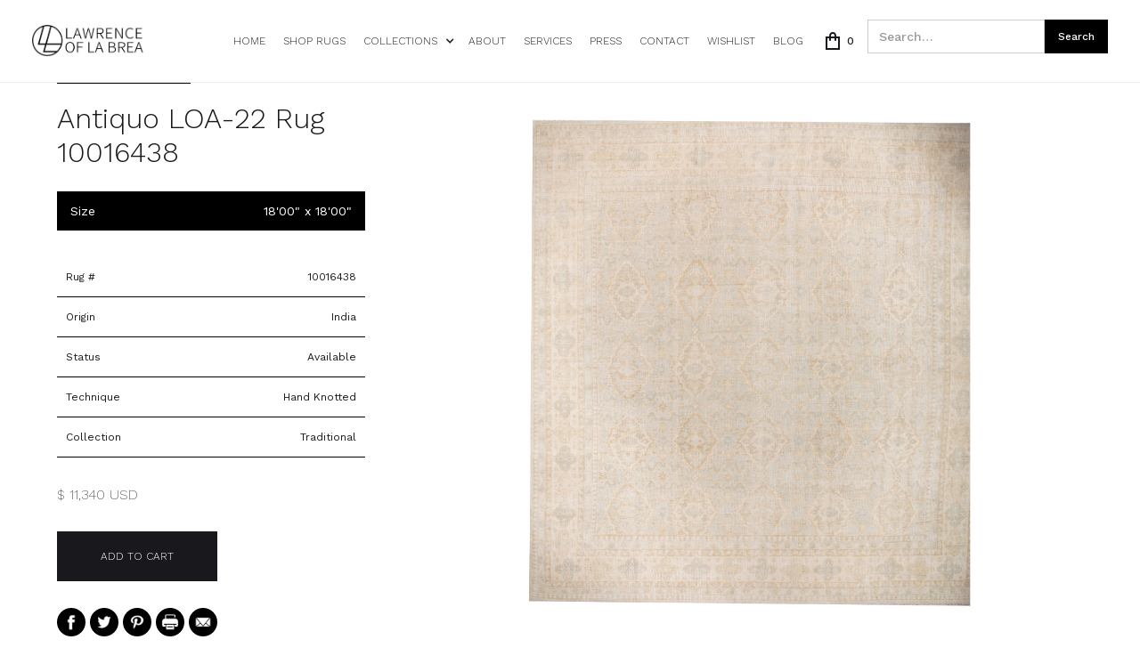

--- FILE ---
content_type: text/html
request_url: https://www.lawrenceoflabrea.com/product/antiquo-loa-22-10016438
body_size: 21333
content:
<!DOCTYPE html><!-- Last Published: Fri Jan 09 2026 19:55:56 GMT+0000 (Coordinated Universal Time) --><html data-wf-domain="www.lawrenceoflabrea.com" data-wf-page="64247bc2bd62a33715b9df53" data-wf-site="64247bc2bd62a37ff1b9deb0" data-wf-collection="64247bc2bd62a37c55b9deb4" data-wf-item-slug="antiquo-loa-22-10016438"><head><meta charset="utf-8"/><title>Antiquo LOA-22 Rug 10016438 - Traditional Rug from India</title><meta content="Shop Antiquo LOA-22 Rug 10016438 at Lawrence of La Brea. Sustainable, stylish, and perfect for any occasion. Shop now for eco-friendly fashion." name="description"/><meta content="Antiquo LOA-22 Rug 10016438 - Traditional Rug from India" property="og:title"/><meta content="Shop Antiquo LOA-22 Rug 10016438 at Lawrence of La Brea. Sustainable, stylish, and perfect for any occasion. Shop now for eco-friendly fashion." property="og:description"/><meta content="https://cdn.prod.website-files.com/64247bc2bd62a3a8d5b9dec2/64247bc3bd62a3d664ba0e66_10016438.jpg" property="og:image"/><meta content="Antiquo LOA-22 Rug 10016438 - Traditional Rug from India" property="twitter:title"/><meta content="Shop Antiquo LOA-22 Rug 10016438 at Lawrence of La Brea. Sustainable, stylish, and perfect for any occasion. Shop now for eco-friendly fashion." property="twitter:description"/><meta content="https://cdn.prod.website-files.com/64247bc2bd62a3a8d5b9dec2/64247bc3bd62a3d664ba0e66_10016438.jpg" property="twitter:image"/><meta property="og:type" content="website"/><meta content="summary_large_image" name="twitter:card"/><meta content="width=device-width, initial-scale=1" name="viewport"/><meta content="qepSN6yqvKmMcJprgjenlSaOagY24pw2yTjFcTmyhTM" name="google-site-verification"/><link href="https://cdn.prod.website-files.com/64247bc2bd62a37ff1b9deb0/css/lawrenceoflabrea.webflow.shared.6723c8cee.min.css" rel="stylesheet" type="text/css" integrity="sha384-ZyPIzuYGcUk4hW9t8e86nCWjLn8vJh94MSPfq7BhD+Q6iHkVMPcpfa7rszlLW64I" crossorigin="anonymous"/><link href="https://fonts.googleapis.com" rel="preconnect"/><link href="https://fonts.gstatic.com" rel="preconnect" crossorigin="anonymous"/><script src="https://ajax.googleapis.com/ajax/libs/webfont/1.6.26/webfont.js" type="text/javascript"></script><script type="text/javascript">WebFont.load({  google: {    families: ["Open Sans:300,300italic,400,400italic,600,600italic,700,700italic,800,800italic","Montserrat:100,100italic,200,200italic,300,300italic,400,400italic,500,500italic,600,600italic,700,700italic,800,800italic,900,900italic","Lato:100,100italic,300,300italic,400,400italic,700,700italic,900,900italic","Work Sans:100,200,300,regular,500,600,700,800,900"]  }});</script><script type="text/javascript">!function(o,c){var n=c.documentElement,t=" w-mod-";n.className+=t+"js",("ontouchstart"in o||o.DocumentTouch&&c instanceof DocumentTouch)&&(n.className+=t+"touch")}(window,document);</script><link href="https://cdn.prod.website-files.com/64247bc2bd62a37ff1b9deb0/64247bc2bd62a3d360b9deef_lol%20favicon%2032x32.png" rel="shortcut icon" type="image/x-icon"/><link href="https://cdn.prod.website-files.com/64247bc2bd62a37ff1b9deb0/64247bc2bd62a33e2fb9def2_lol.png" rel="apple-touch-icon"/><script async="" src="https://www.googletagmanager.com/gtag/js?id=UA-151314872-1"></script><script type="text/javascript">window.dataLayer = window.dataLayer || [];function gtag(){dataLayer.push(arguments);}gtag('js', new Date());gtag('config', 'UA-151314872-1', {'anonymize_ip': false});gtag('event', 'view_item', {'items': [{'id': '64247bc2bd62a323d5b9ea16'}]});</script><script async="" src="https://www.googletagmanager.com/gtag/js?id=G-0Z2R5SPK85"></script><script type="text/javascript">window.dataLayer = window.dataLayer || [];function gtag(){dataLayer.push(arguments);}gtag('set', 'developer_id.dZGVlNj', true);gtag('js', new Date());gtag('config', 'G-0Z2R5SPK85');gtag('event', 'view_item', {'developer_id.dZGVlNj': true, 'items': [{'id': '64247bc2bd62a323d5b9ea16'}]});</script><script type="text/javascript">!function(f,b,e,v,n,t,s){if(f.fbq)return;n=f.fbq=function(){n.callMethod?n.callMethod.apply(n,arguments):n.queue.push(arguments)};if(!f._fbq)f._fbq=n;n.push=n;n.loaded=!0;n.version='2.0';n.agent='plwebflow';n.queue=[];t=b.createElement(e);t.async=!0;t.src=v;s=b.getElementsByTagName(e)[0];s.parentNode.insertBefore(t,s)}(window,document,'script','https://connect.facebook.net/en_US/fbevents.js');fbq('init', '1154937568925730');fbq('track', 'PageView');fbq('track', 'ViewContent', {
      content_type: 'product_group',
      content_ids: ['64247bc2bd62a323d5b9ea16']
    });</script><!-- Google Tag Manager -->
<script>(function(w,d,s,l,i){w[l]=w[l]||[];w[l].push({'gtm.start':
new Date().getTime(),event:'gtm.js'});var f=d.getElementsByTagName(s)[0],
j=d.createElement(s),dl=l!='dataLayer'?'&l='+l:'';j.async=true;j.src=
'https://www.googletagmanager.com/gtm.js?id='+i+dl;f.parentNode.insertBefore(j,f);
})(window,document,'script','dataLayer','GTM-N3VL5WST');</script>
<!-- End Google Tag Manager -->

<!-- Made by White Rabbit http://whiterabbit.dev -->
	<!--
__      __.__    .__  __           __________       ___.  ___.   .__  __   
/  \    /  \  |__ |__|/  |_  ____   \______   \_____ \_ |__\_ |__ |__|/  |_ 
\   \/\/   /  |  \|  \   __\/ __ \   |       _/\__  \ | __ \| __ \|  \   __\
 \        /|   Y  \  ||  | \  ___/   |    |   \ / __ \| \_\ \ \_\ \  ||  |  
  \__/\  / |___|  /__||__|  \___  >  |____|_  /(____  /___  /___  /__||__|  
       \/       \/              \/          \/      \/    \/    \/
	-->

<meta name="facebook-domain-verification" content="asyjkpt8gqdlh6626tfms7hb3jxdi1" />
<meta name="google-site-verification" content="-bmNvrP9Th9n6v5R2UYB703Dd8M00SvruqMmVM4zJFI" />
<meta name="google-site-verification" content="AtrKe-SMP_E1W3b7svJ-Kk2JUBFlelvClHrk29ak3K0" />

<!-- Google tag (gtag.js) -->
<script async src="https://www.googletagmanager.com/gtag/js?id=G-JLY1ZBGV9V"></script>
<script>
  window.dataLayer = window.dataLayer || [];
  function gtag(){dataLayer.push(arguments);}
  gtag('js', new Date());

  gtag('config', 'G-JLY1ZBGV9V');
</script>
<!-- End Google Tag Manager -->
<meta name="p:domain_verify" content="9e7d61e300a3f2f6e060d739b0280709"/>


<script type='text/javascript' data-cfasync='false'>window.purechatApi = { l: [], t: [], on: function () { this.l.push(arguments); } }; (function () { var done = false; var script = document.createElement('script'); script.async = true; script.type = 'text/javascript'; script.src = 'https://app.purechat.com/VisitorWidget/WidgetScript'; document.getElementsByTagName('HEAD').item(0).appendChild(script); script.onreadystatechange = script.onload = function (e) { if (!done && (!this.readyState || this.readyState == 'loaded' || this.readyState == 'complete')) { var w = new PCWidget({c: '122377bf-8958-471a-bd04-deddc7fc02d7', f: true }); done = true; } }; })();</script>

<!-- MONTO GLOBAL SCRIPT -->
<script
src="https://www.monto.io/monto-global.js"
data-shop-id="qda1yW40zJE7OdEYLV3gv67n" async>
</script>
<!-- END MONTO GLOBAL SCRIPT -->
<script>
  (function(w, d, t, s, n) {
    w.FlodeskObject = n;
    var fn = function() {
      (w[n].q = w[n].q || []).push(arguments);
    };
    w[n] = w[n] || fn;
    var f = d.getElementsByTagName(t)[0];
    var e = d.createElement(t);
    var h = '?v=' + new Date().getTime();
    e.async = true;
    e.src = s + h;
    f.parentNode.insertBefore(e, f);
  })(window, document, 'script', 'https://assets.flodesk.com/universal.js', 'fd');
  window.fd('form', {
    formId: '6101d175c5803263a8b9a6f3'
  });
</script>

<script>
!function (w, d, t) {
  w.TiktokAnalyticsObject=t;var ttq=w[t]=w[t]||[];ttq.methods=["page","track","identify","instances","debug","on","off","once","ready","alias","group","enableCookie","disableCookie"],ttq.setAndDefer=function(t,e){t[e]=function(){t.push([e].concat(Array.prototype.slice.call(arguments,0)))}};for(var i=0;i<ttq.methods.length;i++)ttq.setAndDefer(ttq,ttq.methods[i]);ttq.instance=function(t){for(var e=ttq._i[t]||[],n=0;n<ttq.methods.length;n++)ttq.setAndDefer(e,ttq.methods[n]);return e},ttq.load=function(e,n){var i="https://analytics.tiktok.com/i18n/pixel/events.js";ttq._i=ttq._i||{},ttq._i[e]=[],ttq._i[e]._u=i,ttq._t=ttq._t||{},ttq._t[e]=+new Date,ttq._o=ttq._o||{},ttq._o[e]=n||{};var o=document.createElement("script");o.type="text/javascript",o.async=!0,o.src=i+"?sdkid="+e+"&lib="+t;var a=document.getElementsByTagName("script")[0];a.parentNode.insertBefore(o,a)};

  ttq.load('CGSPJ8BC77UD71N1J560');
  ttq.page();
}(window, document, 'ttq');
</script>
<script src="//scripts.iconnode.com/119912.js"></script>

<!-- Google Tag Manager -->
<script>(function(w,d,s,l,i){w[l]=w[l]||[];w[l].push({'gtm.start':
new Date().getTime(),event:'gtm.js'});var f=d.getElementsByTagName(s)[0],
j=d.createElement(s),dl=l!='dataLayer'?'&l='+l:'';j.async=true;j.src=
'https://www.googletagmanager.com/gtm.js?id='+i+dl;f.parentNode.insertBefore(j,f);
})(window,document,'script','dataLayer','GTM-P8N2GHBQ');</script>
<!-- End Google Tag Manager -->

<!-- Meta Pixel Code -->
<script>
!function(f,b,e,v,n,t,s)
{if(f.fbq)return;n=f.fbq=function(){n.callMethod?
n.callMethod.apply(n,arguments):n.queue.push(arguments)};
if(!f._fbq)f._fbq=n;n.push=n;n.loaded=!0;n.version='2.0';
n.queue=[];t=b.createElement(e);t.async=!0;
t.src=v;s=b.getElementsByTagName(e)[0];
s.parentNode.insertBefore(t,s)}(window, document,'script',
'https://connect.facebook.net/en_US/fbevents.js');
fbq('init', '1154937568925730');
fbq('track', 'PageView');
</script>
<noscript><img height="1" width="1" style="display:none"
src="https://www.facebook.com/tr?id=1154937568925730&ev=PageView&noscript=1"
/></noscript>
<!-- End Meta Pixel Code -->

<meta name="msvalidate.01" content="F4DDDB3C8170755AB87A4F5987ED9325" />
<meta name="keywords" content="Best Rug Stores Los Angeles, Best Rugs Los Angeles, Luxury Rugs Los Angeles, Rug Stores Los Angeles, Rug Stores Los Angeles Ca, Rugs In Los Angeles, Rugs Los Angeles Ca "/>

<meta name="DC.title" content="Antique and Modern Rug Store Los Angeles | Lawrence of La Brea" />
<meta name="geo.region" content="US-CA" />
<meta name="geo.placename" content="Los Angeles" />
<meta name="geo.position" content="39.78373;-100.445882" />
<meta name="ICBM" content="39.78373, -100.445882" />

<!-- Local Business Structured Data -->
<script type="application/ld+json">
{
  "@context": "http://schema.org",
  "@type": "LocalBusiness",
  "name": "Lawrence of La Brea",
  "url": "https://www.lawrenceoflabrea.com/",
  "logo": "https://cdn.prod.website-files.com/64247bc2bd62a37ff1b9deb0/64247bc2bd62a31e32b9df0b_logo%20(3).png",
  "image": "https://cdn.prod.website-files.com/64247bc2bd62a37ff1b9deb0/64247bc2bd62a3be97b9df79_jute%20castle%20113%20antique%20compressed.jpg",
  "description": "Lawrence of La Brea has a refined showroom in Los Angeles displaying a wide array of antique & contemporary woven rugs from all around the globe. Shop now!",
  "pricerange":"$", 
  "telephone": "+1 323 935-1100",
  "email" : "info@lawrenceoflabrea.com",
  "address": {
    "@type": "PostalAddress",
    "streetAddress": "8104 Beverly Blvd",
    "addressLocality": "Los Angeles",
    "addressRegion": "California",
    "postalCode": "90048",
    "addressCountry": "US"

  },
  "openingHoursSpecification": {
    "@type": "OpeningHoursSpecification",
    "dayOfWeek": [
      "Monday",
      "Tuesday",
      "Wednesday",
      "Thursday",
      "Friday"
    ],
    "opens": "09:00",
    "closes": "18:00"
  },
  "sameAs": [
    "https://www.facebook.com/lawrenceoflabrea/",
    "https://www.instagram.com/lawrenceoflabrea/",
    "https://www.pinterest.com/lawrencelabrea/",
    "https://www.linkedin.com/in/david-nourafshan-23429627/",
    "https://www.youtube.com/@lawrenceoflabrea",
    "https://www.lawrenceoflabrea.com"
  ]
}
</script>
<!-- End Local Business Structured Data -->

<script id="jetboost-script" type="text/javascript"> window.JETBOOST_SITE_ID = "cm4fx0vbe002c0r2vckewaht6"; (function(d) { var s = d.createElement("script"); s.src = "https://cdn.jetboost.io/jetboost.js"; s.async = 1; d.getElementsByTagName("head")[0].appendChild(s); })(document); </script><!-- Pinterest Tag -->
<script>
!function(e){if(!window.pintrk){window.pintrk = function () {
window.pintrk.queue.push(Array.prototype.slice.call(arguments))};var
  n=window.pintrk;n.queue=[],n.version="3.0";var
  t=document.createElement("script");t.async=!0,t.src=e;var
  r=document.getElementsByTagName("script")[0];
  r.parentNode.insertBefore(t,r)}}("https://s.pinimg.com/ct/core.js");
pintrk('load', '2614057547346', {em: '<user_email_address>'});
pintrk('page');
</script>
<noscript>
<img height="1" width="1" style="display:none;" alt=""
  src="https://ct.pinterest.com/v3/?event=init&tid=2614057547346&pd[em]=<hashed_email_address>&noscript=1" />
</noscript>
<!-- end Pinterest Tag -->
<style>
.up-arrow, .down-arrow{
	display: none !important; 
}
.imgwrap:hover .up-arrow, .imgwrap:hover .down-arrow{
display: block !important;
}
@media screen and (max-width: 991px){
	.up-arrow, .down-arrow{
    display: block !important; 
  }
}
</style>

<!--<link rel="canonical" href="https://www.lawrenceoflabrea.com/product/antiquo-loa-22-10016438" />
<link rel="alternate" href="https://www.lawrenceoflabrea.com/product/antiquo-loa-22-10016438"  hreflang="en-us" /> -->
<!-- <link rel="stylesheet" href="https://cdnjs.cloudflare.com/ajax/libs/flexslider/2.7.2/flexslider.min.css" /> -->
<!-- Swiper CSS -->
<link rel="stylesheet" href="https://unpkg.com/swiper/swiper-bundle.min.css" />

<script src="https://js.stripe.com/v3/" type="text/javascript" data-wf-ecomm-key="pk_live_nyPnaDuxaj8zDxRbuaPHJjip" data-wf-ecomm-acct-id="acct_1G35qvJvZjQcxp7U"></script><script type="text/javascript">window.__WEBFLOW_CURRENCY_SETTINGS = {"currencyCode":"USD","symbol":"$","decimal":".","fractionDigits":2,"group":",","template":"{{wf {&quot;path&quot;:&quot;symbol&quot;,&quot;type&quot;:&quot;PlainText&quot;\\} }} {{wf {&quot;path&quot;:&quot;amount&quot;,&quot;type&quot;:&quot;CommercePrice&quot;\\} }} {{wf {&quot;path&quot;:&quot;currencyCode&quot;,&quot;type&quot;:&quot;PlainText&quot;\\} }}","hideDecimalForWholeNumbers":true};</script></head><body><div class="tag-manager w-embed w-iframe"><!-- Google Tag Manager (noscript) -->
<noscript><iframe src="https://www.googletagmanager.com/ns.html?id=GTM-MVN82F9"
height="0" width="0" style="display:none;visibility:hidden"></iframe></noscript>
<!-- End Google Tag Manager (noscript) --></div><div data-collapse="medium" data-animation="default" data-duration="400" data-no-scroll="1" data-easing="ease" data-easing2="ease" role="banner" class="navbar1 active-nav1 w-nav"><div class="nav1-wrap"><a href="/" id="w-node-_8bdc9590-22a2-e972-4daa-ca5062e76206-62e76204" class="brand w-nav-brand"><img src="https://cdn.prod.website-files.com/64247bc2bd62a37ff1b9deb0/64247bc2bd62a31e32b9df0b_logo%20(3).png" title="Lawrence of La Brea" alt="Lawrence of La Brea" width="125"/></a><div id="w-node-_8bdc9590-22a2-e972-4daa-ca5062e76209-62e76204" class="nav1-menu-wrap"><a href="/shop-all-rugs-dev" class="shop-rugs-mobile-link">Shop</a><nav role="navigation" class="nav1-menu w-nav-menu"><a href="/" title="Lawrence of La Brea" class="nav-link w-nav-link">Home</a><a href="/shop-all-rugs-dev" title="Shop Rugs" class="nav-link w-nav-link">Shop Rugs</a><div data-hover="true" data-delay="0" class="dropdown-8 w-dropdown"><div class="dropdown-toggle-8 w-dropdown-toggle"><div class="icon w-icon-dropdown-toggle"></div><div title="Collections" class="nav-link">Collections</div></div><nav class="dropdown-list-5 w-dropdown-list"><a href="/collections/antique" class="dropdown-link w-dropdown-link">Antique</a><a href="/collections/vintage-rugs" class="dropdown-link w-dropdown-link">Vintage</a><a href="/collections/persian-rugs" class="dropdown-link w-dropdown-link">Persian</a><a href="/collections/art-deco" class="dropdown-link w-dropdown-link">Art Deco</a><a href="/collections/flat-weave" class="dropdown-link w-dropdown-link">Flat Weave</a><a href="/collections/modern" class="dropdown-link w-dropdown-link">Modern</a><a href="/collections/traditional" class="dropdown-link w-dropdown-link">Traditional</a><a href="/collections/transitional" class="dropdown-link w-dropdown-link">Transitional</a></nav></div><a href="/archive/about" title="About Lawrence of La Brea" class="nav-link w-nav-link">About</a><a href="/services" title="Our Services" class="nav-link w-nav-link">Services</a><a href="/press" title="Press" class="nav-link w-nav-link">Press</a><a href="/contact" title="Contact Lawrence of La Brea" class="nav-link w-nav-link">Contact</a><a href="/wishlist" title="Wishlist" class="nav-link w-nav-link">wishlist</a><a href="/blog" title="Our Blog" class="nav-link w-nav-link">Blog</a></nav><div data-node-type="commerce-cart-wrapper" data-open-product="" data-wf-cart-type="rightSidebar" data-wf-cart-query="query Dynamo3 {
  database {
    id
    commerceOrder {
      comment
      extraItems {
        name
        pluginId
        pluginName
        price {
          decimalValue
          string
          unit
          value
        }
      }
      id
      startedOn
      statusFlags {
        hasDownloads
        hasSubscription
        isFreeOrder
        requiresShipping
      }
      subtotal {
        decimalValue
        string
        unit
        value
      }
      total {
        decimalValue
        string
        unit
        value
      }
      updatedOn
      userItems {
        count
        id
        product {
          id
          cmsLocaleId
          draft
          archived
          f_name_: name
          f_sku_properties_3dr: skuProperties {
            id
            name
            enum {
              id
              name
              slug
            }
          }
        }
        rowTotal {
          decimalValue
          string
          unit
          value
        }
        sku {
          cmsLocaleId
          draft
          archived
          f_main_image_4dr: mainImage {
            url
            file {
              size
              origFileName
              createdOn
              updatedOn
              mimeType
              width
              height
              variants {
                origFileName
                quality
                height
                width
                s3Url
                error
                size
              }
            }
            alt
          }
          f_sku_values_3dr: skuValues {
            property {
              id
            }
            value {
              id
            }
          }
          id
        }
        subscriptionFrequency
        subscriptionInterval
        subscriptionTrial
      }
      userItemsCount
    }
  }
  site {
    commerce {
      id
      businessAddress {
        country
      }
      defaultCountry
      defaultCurrency
      quickCheckoutEnabled
    }
  }
}" data-wf-page-link-href-prefix="" class="w-commerce-commercecartwrapper cart"><a href="#" data-node-type="commerce-cart-open-link" class="w-commerce-commercecartopenlink cart-button w-inline-block" role="button" aria-haspopup="dialog" aria-label="Open cart"><img src="https://cdn.prod.website-files.com/64247bc2bd62a37ff1b9deb0/64247bc2bd62a303a4b9def0_Cart%20Icon%402x.png" width="16" alt=""/><div data-wf-bindings="%5B%7B%22innerHTML%22%3A%7B%22type%22%3A%22Number%22%2C%22filter%22%3A%7B%22type%22%3A%22numberPrecision%22%2C%22params%22%3A%5B%220%22%2C%22numberPrecision%22%5D%7D%2C%22dataPath%22%3A%22database.commerceOrder.userItemsCount%22%7D%7D%5D" class="w-commerce-commercecartopenlinkcount cart-quantity-2">0</div></a><div data-node-type="commerce-cart-container-wrapper" style="display:none" class="w-commerce-commercecartcontainerwrapper w-commerce-commercecartcontainerwrapper--cartType-rightSidebar cart-wrap"><div data-node-type="commerce-cart-container" role="dialog" class="w-commerce-commercecartcontainer cart-container-2 light-cart-container"><div class="w-commerce-commercecartheader cart-header light-cart-header"><h4 class="w-commerce-commercecartheading cart-heading">Your Cart</h4><a href="#" data-node-type="commerce-cart-close-link" class="w-commerce-commercecartcloselink close-button w-inline-block" role="button" aria-label="Close cart"><img src="https://cdn.prod.website-files.com/64247bc2bd62a37ff1b9deb0/64247bc2bd62a31638b9defd_Close%20Cart%20Icon%20Light%402x.png" width="11" alt="" class="cart-close-icon"/></a></div><div class="w-commerce-commercecartformwrapper"><form data-node-type="commerce-cart-form" style="display:none" class="w-commerce-commercecartform"><script type="text/x-wf-template" id="wf-template-fc392d4d-3bdf-d69a-ff05-4afc626bdddc">%3Cdiv%20class%3D%22w-commerce-commercecartitem%20cart-item%22%3E%3Cimg%20src%3D%22https%3A%2F%2Fcdn.prod.website-files.com%2Fplugins%2FBasic%2Fassets%2Fplaceholder.60f9b1840c.svg%22%20data-wf-bindings%3D%22%255B%257B%2522src%2522%253A%257B%2522type%2522%253A%2522ImageRef%2522%252C%2522filter%2522%253A%257B%2522type%2522%253A%2522identity%2522%252C%2522params%2522%253A%255B%255D%257D%252C%2522dataPath%2522%253A%2522database.commerceOrder.userItems%255B%255D.sku.f_main_image_4dr%2522%257D%257D%255D%22%20alt%3D%22%22%20class%3D%22w-commerce-commercecartitemimage%20cart-product-image%20w-dyn-bind-empty%22%2F%3E%3Cdiv%20class%3D%22w-commerce-commercecartiteminfo%20cart-item-info%20light-cart-item-info%22%3E%3Cdiv%3E%3Cdiv%20data-wf-bindings%3D%22%255B%257B%2522innerHTML%2522%253A%257B%2522type%2522%253A%2522PlainText%2522%252C%2522filter%2522%253A%257B%2522type%2522%253A%2522identity%2522%252C%2522params%2522%253A%255B%255D%257D%252C%2522dataPath%2522%253A%2522database.commerceOrder.userItems%255B%255D.product.f_name_%2522%257D%257D%255D%22%20class%3D%22w-commerce-commercecartproductname%20cart-product-name-2%20w-dyn-bind-empty%22%3E%3C%2Fdiv%3E%3Cdiv%20data-wf-bindings%3D%22%255B%257B%2522innerHTML%2522%253A%257B%2522type%2522%253A%2522CommercePrice%2522%252C%2522filter%2522%253A%257B%2522type%2522%253A%2522price%2522%252C%2522params%2522%253A%255B%255D%257D%252C%2522dataPath%2522%253A%2522database.commerceOrder.userItems%255B%255D.sku.f_price_%2522%257D%257D%255D%22%20class%3D%22cart-product-price%22%3E%24%C2%A00%C2%A0USD%3C%2Fdiv%3E%3C%2Fdiv%3E%3Cscript%20type%3D%22text%2Fx-wf-template%22%20id%3D%22wf-template-fc392d4d-3bdf-d69a-ff05-4afc626bdde5%22%3E%253Cli%253E%253Cspan%2520class%253D%2522cart-option-text%2522%2520data-wf-bindings%253D%2522%25255B%25257B%252522innerHTML%252522%25253A%25257B%252522type%252522%25253A%252522PlainText%252522%25252C%252522filter%252522%25253A%25257B%252522type%252522%25253A%252522identity%252522%25252C%252522params%252522%25253A%25255B%25255D%25257D%25252C%252522dataPath%252522%25253A%252522database.commerceOrder.userItems%25255B%25255D.product.f_sku_properties_3dr%25255B%25255D.name%252522%25257D%25257D%25255D%2522%253E%253C%252Fspan%253E%253Cspan%253E%253A%2520%253C%252Fspan%253E%253Cspan%2520class%253D%2522cart-option-text%2522%2520data-wf-bindings%253D%2522%25255B%25257B%252522innerHTML%252522%25253A%25257B%252522type%252522%25253A%252522CommercePropValues%252522%25252C%252522filter%252522%25253A%25257B%252522type%252522%25253A%252522identity%252522%25252C%252522params%252522%25253A%25255B%25255D%25257D%25252C%252522dataPath%252522%25253A%252522database.commerceOrder.userItems%25255B%25255D.product.f_sku_properties_3dr%25255B%25255D%252522%25257D%25257D%25255D%2522%253E%253C%252Fspan%253E%253C%252Fli%253E%3C%2Fscript%3E%3Cul%20data-wf-bindings%3D%22%255B%257B%2522optionSets%2522%253A%257B%2522type%2522%253A%2522CommercePropTable%2522%252C%2522filter%2522%253A%257B%2522type%2522%253A%2522identity%2522%252C%2522params%2522%253A%255B%255D%257D%252C%2522dataPath%2522%253A%2522database.commerceOrder.userItems%255B%255D.product.f_sku_properties_3dr%5B%5D%2522%257D%257D%252C%257B%2522optionValues%2522%253A%257B%2522type%2522%253A%2522CommercePropValues%2522%252C%2522filter%2522%253A%257B%2522type%2522%253A%2522identity%2522%252C%2522params%2522%253A%255B%255D%257D%252C%2522dataPath%2522%253A%2522database.commerceOrder.userItems%255B%255D.sku.f_sku_values_3dr%2522%257D%257D%255D%22%20class%3D%22w-commerce-commercecartoptionlist%20option-list%22%20data-wf-collection%3D%22database.commerceOrder.userItems%255B%255D.product.f_sku_properties_3dr%22%20data-wf-template-id%3D%22wf-template-fc392d4d-3bdf-d69a-ff05-4afc626bdde5%22%3E%3Cli%3E%3Cspan%20class%3D%22cart-option-text%22%20data-wf-bindings%3D%22%255B%257B%2522innerHTML%2522%253A%257B%2522type%2522%253A%2522PlainText%2522%252C%2522filter%2522%253A%257B%2522type%2522%253A%2522identity%2522%252C%2522params%2522%253A%255B%255D%257D%252C%2522dataPath%2522%253A%2522database.commerceOrder.userItems%255B%255D.product.f_sku_properties_3dr%255B%255D.name%2522%257D%257D%255D%22%3E%3C%2Fspan%3E%3Cspan%3E%3A%20%3C%2Fspan%3E%3Cspan%20class%3D%22cart-option-text%22%20data-wf-bindings%3D%22%255B%257B%2522innerHTML%2522%253A%257B%2522type%2522%253A%2522CommercePropValues%2522%252C%2522filter%2522%253A%257B%2522type%2522%253A%2522identity%2522%252C%2522params%2522%253A%255B%255D%257D%252C%2522dataPath%2522%253A%2522database.commerceOrder.userItems%255B%255D.product.f_sku_properties_3dr%255B%255D%2522%257D%257D%255D%22%3E%3C%2Fspan%3E%3C%2Fli%3E%3C%2Ful%3E%3Ca%20href%3D%22%23%22%20role%3D%22%22%20data-wf-bindings%3D%22%255B%257B%2522data-commerce-sku-id%2522%253A%257B%2522type%2522%253A%2522ItemRef%2522%252C%2522filter%2522%253A%257B%2522type%2522%253A%2522identity%2522%252C%2522params%2522%253A%255B%255D%257D%252C%2522dataPath%2522%253A%2522database.commerceOrder.userItems%255B%255D.sku.id%2522%257D%257D%255D%22%20class%3D%22remove-button%20w-inline-block%22%20data-wf-cart-action%3D%22remove-item%22%20data-commerce-sku-id%3D%22%22%20aria-label%3D%22Remove%20item%20from%20cart%22%3E%3Cdiv%20class%3D%22cart-remove-link-2%20light-cart-remove-link%22%3ERemove%3C%2Fdiv%3E%3C%2Fa%3E%3C%2Fdiv%3E%3Cinput%20data-wf-bindings%3D%22%255B%257B%2522value%2522%253A%257B%2522type%2522%253A%2522Number%2522%252C%2522filter%2522%253A%257B%2522type%2522%253A%2522numberPrecision%2522%252C%2522params%2522%253A%255B%25220%2522%252C%2522numberPrecision%2522%255D%257D%252C%2522dataPath%2522%253A%2522database.commerceOrder.userItems%255B%255D.count%2522%257D%257D%252C%257B%2522data-commerce-sku-id%2522%253A%257B%2522type%2522%253A%2522ItemRef%2522%252C%2522filter%2522%253A%257B%2522type%2522%253A%2522identity%2522%252C%2522params%2522%253A%255B%255D%257D%252C%2522dataPath%2522%253A%2522database.commerceOrder.userItems%255B%255D.sku.id%2522%257D%257D%255D%22%20class%3D%22w-commerce-commercecartquantity%20text-field-2%20cart-input%20light-cart-input%22%20required%3D%22%22%20pattern%3D%22%5E%5B0-9%5D%2B%24%22%20inputMode%3D%22numeric%22%20type%3D%22number%22%20name%3D%22quantity%22%20autoComplete%3D%22off%22%20data-wf-cart-action%3D%22update-item-quantity%22%20data-commerce-sku-id%3D%22%22%20value%3D%221%22%2F%3E%3C%2Fdiv%3E</script><div class="w-commerce-commercecartlist cart-list" data-wf-collection="database.commerceOrder.userItems" data-wf-template-id="wf-template-fc392d4d-3bdf-d69a-ff05-4afc626bdddc"><div class="w-commerce-commercecartitem cart-item"><img src="https://cdn.prod.website-files.com/plugins/Basic/assets/placeholder.60f9b1840c.svg" data-wf-bindings="%5B%7B%22src%22%3A%7B%22type%22%3A%22ImageRef%22%2C%22filter%22%3A%7B%22type%22%3A%22identity%22%2C%22params%22%3A%5B%5D%7D%2C%22dataPath%22%3A%22database.commerceOrder.userItems%5B%5D.sku.f_main_image_4dr%22%7D%7D%5D" alt="" class="w-commerce-commercecartitemimage cart-product-image w-dyn-bind-empty"/><div class="w-commerce-commercecartiteminfo cart-item-info light-cart-item-info"><div><div data-wf-bindings="%5B%7B%22innerHTML%22%3A%7B%22type%22%3A%22PlainText%22%2C%22filter%22%3A%7B%22type%22%3A%22identity%22%2C%22params%22%3A%5B%5D%7D%2C%22dataPath%22%3A%22database.commerceOrder.userItems%5B%5D.product.f_name_%22%7D%7D%5D" class="w-commerce-commercecartproductname cart-product-name-2 w-dyn-bind-empty"></div><div data-wf-bindings="%5B%7B%22innerHTML%22%3A%7B%22type%22%3A%22CommercePrice%22%2C%22filter%22%3A%7B%22type%22%3A%22price%22%2C%22params%22%3A%5B%5D%7D%2C%22dataPath%22%3A%22database.commerceOrder.userItems%5B%5D.sku.f_price_%22%7D%7D%5D" class="cart-product-price">$ 0 USD</div></div><script type="text/x-wf-template" id="wf-template-fc392d4d-3bdf-d69a-ff05-4afc626bdde5">%3Cli%3E%3Cspan%20class%3D%22cart-option-text%22%20data-wf-bindings%3D%22%255B%257B%2522innerHTML%2522%253A%257B%2522type%2522%253A%2522PlainText%2522%252C%2522filter%2522%253A%257B%2522type%2522%253A%2522identity%2522%252C%2522params%2522%253A%255B%255D%257D%252C%2522dataPath%2522%253A%2522database.commerceOrder.userItems%255B%255D.product.f_sku_properties_3dr%255B%255D.name%2522%257D%257D%255D%22%3E%3C%2Fspan%3E%3Cspan%3E%3A%20%3C%2Fspan%3E%3Cspan%20class%3D%22cart-option-text%22%20data-wf-bindings%3D%22%255B%257B%2522innerHTML%2522%253A%257B%2522type%2522%253A%2522CommercePropValues%2522%252C%2522filter%2522%253A%257B%2522type%2522%253A%2522identity%2522%252C%2522params%2522%253A%255B%255D%257D%252C%2522dataPath%2522%253A%2522database.commerceOrder.userItems%255B%255D.product.f_sku_properties_3dr%255B%255D%2522%257D%257D%255D%22%3E%3C%2Fspan%3E%3C%2Fli%3E</script><ul data-wf-bindings="%5B%7B%22optionSets%22%3A%7B%22type%22%3A%22CommercePropTable%22%2C%22filter%22%3A%7B%22type%22%3A%22identity%22%2C%22params%22%3A%5B%5D%7D%2C%22dataPath%22%3A%22database.commerceOrder.userItems%5B%5D.product.f_sku_properties_3dr[]%22%7D%7D%2C%7B%22optionValues%22%3A%7B%22type%22%3A%22CommercePropValues%22%2C%22filter%22%3A%7B%22type%22%3A%22identity%22%2C%22params%22%3A%5B%5D%7D%2C%22dataPath%22%3A%22database.commerceOrder.userItems%5B%5D.sku.f_sku_values_3dr%22%7D%7D%5D" class="w-commerce-commercecartoptionlist option-list" data-wf-collection="database.commerceOrder.userItems%5B%5D.product.f_sku_properties_3dr" data-wf-template-id="wf-template-fc392d4d-3bdf-d69a-ff05-4afc626bdde5"><li><span class="cart-option-text" data-wf-bindings="%5B%7B%22innerHTML%22%3A%7B%22type%22%3A%22PlainText%22%2C%22filter%22%3A%7B%22type%22%3A%22identity%22%2C%22params%22%3A%5B%5D%7D%2C%22dataPath%22%3A%22database.commerceOrder.userItems%5B%5D.product.f_sku_properties_3dr%5B%5D.name%22%7D%7D%5D"></span><span>: </span><span class="cart-option-text" data-wf-bindings="%5B%7B%22innerHTML%22%3A%7B%22type%22%3A%22CommercePropValues%22%2C%22filter%22%3A%7B%22type%22%3A%22identity%22%2C%22params%22%3A%5B%5D%7D%2C%22dataPath%22%3A%22database.commerceOrder.userItems%5B%5D.product.f_sku_properties_3dr%5B%5D%22%7D%7D%5D"></span></li></ul><a href="#" role="" data-wf-bindings="%5B%7B%22data-commerce-sku-id%22%3A%7B%22type%22%3A%22ItemRef%22%2C%22filter%22%3A%7B%22type%22%3A%22identity%22%2C%22params%22%3A%5B%5D%7D%2C%22dataPath%22%3A%22database.commerceOrder.userItems%5B%5D.sku.id%22%7D%7D%5D" class="remove-button w-inline-block" data-wf-cart-action="remove-item" data-commerce-sku-id="" aria-label="Remove item from cart"><div class="cart-remove-link-2 light-cart-remove-link">Remove</div></a></div><input data-wf-bindings="%5B%7B%22value%22%3A%7B%22type%22%3A%22Number%22%2C%22filter%22%3A%7B%22type%22%3A%22numberPrecision%22%2C%22params%22%3A%5B%220%22%2C%22numberPrecision%22%5D%7D%2C%22dataPath%22%3A%22database.commerceOrder.userItems%5B%5D.count%22%7D%7D%2C%7B%22data-commerce-sku-id%22%3A%7B%22type%22%3A%22ItemRef%22%2C%22filter%22%3A%7B%22type%22%3A%22identity%22%2C%22params%22%3A%5B%5D%7D%2C%22dataPath%22%3A%22database.commerceOrder.userItems%5B%5D.sku.id%22%7D%7D%5D" class="w-commerce-commercecartquantity text-field-2 cart-input light-cart-input" required="" pattern="^[0-9]+$" inputMode="numeric" type="number" name="quantity" autoComplete="off" data-wf-cart-action="update-item-quantity" data-commerce-sku-id="" value="1"/></div></div><div class="w-commerce-commercecartfooter cart-footer light-cart-footer"><div aria-live="" aria-atomic="false" class="w-commerce-commercecartlineitem cart-line-item light-cart-line-item"><div class="size5-text">Subtotal</div><div data-wf-bindings="%5B%7B%22innerHTML%22%3A%7B%22type%22%3A%22CommercePrice%22%2C%22filter%22%3A%7B%22type%22%3A%22price%22%2C%22params%22%3A%5B%5D%7D%2C%22dataPath%22%3A%22database.commerceOrder.subtotal%22%7D%7D%5D" class="w-commerce-commercecartordervalue size6-text"></div></div><div><div data-node-type="commerce-cart-quick-checkout-actions" style="display:none"><a role="button" tabindex="0" aria-haspopup="dialog" aria-label="Apple Pay" data-node-type="commerce-cart-apple-pay-button" style="background-image:-webkit-named-image(apple-pay-logo-white);background-size:100% 50%;background-position:50% 50%;background-repeat:no-repeat" class="w-commerce-commercecartapplepaybutton web-payment-button" tabindex="0"><div></div></a><a role="button" tabindex="0" aria-haspopup="dialog" data-node-type="commerce-cart-quick-checkout-button" style="display:none" class="w-commerce-commercecartquickcheckoutbutton"><svg class="w-commerce-commercequickcheckoutgoogleicon" xmlns="http://www.w3.org/2000/svg" xmlns:xlink="http://www.w3.org/1999/xlink" width="16" height="16" viewBox="0 0 16 16"><defs><polygon id="google-mark-a" points="0 .329 3.494 .329 3.494 7.649 0 7.649"></polygon><polygon id="google-mark-c" points=".894 0 13.169 0 13.169 6.443 .894 6.443"></polygon></defs><g fill="none" fill-rule="evenodd"><path fill="#4285F4" d="M10.5967,12.0469 L10.5967,14.0649 L13.1167,14.0649 C14.6047,12.6759 15.4577,10.6209 15.4577,8.1779 C15.4577,7.6339 15.4137,7.0889 15.3257,6.5559 L7.8887,6.5559 L7.8887,9.6329 L12.1507,9.6329 C11.9767,10.6119 11.4147,11.4899 10.5967,12.0469"></path><path fill="#34A853" d="M7.8887,16 C10.0137,16 11.8107,15.289 13.1147,14.067 C13.1147,14.066 13.1157,14.065 13.1167,14.064 L10.5967,12.047 C10.5877,12.053 10.5807,12.061 10.5727,12.067 C9.8607,12.556 8.9507,12.833 7.8887,12.833 C5.8577,12.833 4.1387,11.457 3.4937,9.605 L0.8747,9.605 L0.8747,11.648 C2.2197,14.319 4.9287,16 7.8887,16"></path><g transform="translate(0 4)"><mask id="google-mark-b" fill="#fff"><use xlink:href="#google-mark-a"></use></mask><path fill="#FBBC04" d="M3.4639,5.5337 C3.1369,4.5477 3.1359,3.4727 3.4609,2.4757 L3.4639,2.4777 C3.4679,2.4657 3.4749,2.4547 3.4789,2.4427 L3.4939,0.3287 L0.8939,0.3287 C0.8799,0.3577 0.8599,0.3827 0.8459,0.4117 C-0.2821,2.6667 -0.2821,5.3337 0.8459,7.5887 L0.8459,7.5997 C0.8549,7.6167 0.8659,7.6317 0.8749,7.6487 L3.4939,5.6057 C3.4849,5.5807 3.4729,5.5587 3.4639,5.5337" mask="url(#google-mark-b)"></path></g><mask id="google-mark-d" fill="#fff"><use xlink:href="#google-mark-c"></use></mask><path fill="#EA4335" d="M0.894,4.3291 L3.478,6.4431 C4.113,4.5611 5.843,3.1671 7.889,3.1671 C9.018,3.1451 10.102,3.5781 10.912,4.3671 L13.169,2.0781 C11.733,0.7231 9.85,-0.0219 7.889,0.0001 C4.941,0.0001 2.245,1.6791 0.894,4.3291" mask="url(#google-mark-d)"></path></g></svg><svg class="w-commerce-commercequickcheckoutmicrosofticon" xmlns="http://www.w3.org/2000/svg" width="16" height="16" viewBox="0 0 16 16"><g fill="none" fill-rule="evenodd"><polygon fill="#F05022" points="7 7 1 7 1 1 7 1"></polygon><polygon fill="#7DB902" points="15 7 9 7 9 1 15 1"></polygon><polygon fill="#00A4EE" points="7 15 1 15 1 9 7 9"></polygon><polygon fill="#FFB700" points="15 15 9 15 9 9 15 9"></polygon></g></svg><div>Pay with browser.</div></a></div><div data-wf-paypal-button="{&quot;layout&quot;:&quot;horizontal&quot;,&quot;color&quot;:&quot;black&quot;,&quot;shape&quot;:&quot;rect&quot;,&quot;label&quot;:&quot;paypal&quot;,&quot;tagline&quot;:false,&quot;note&quot;:false}" class="paypal"></div><a href="/checkout" value="Continue to Checkout" data-node-type="cart-checkout-button" class="w-commerce-commercecartcheckoutbutton button-small-2" data-loading-text="Hang Tight..." data-publishable-key="pk_live_51G35qvJvZjQcxp7Ut0hfb3ON0eyT7EDksdSng0x5d3TwjuRqpt5Oaz9En3yM62Ba3uAieBUuMB1MQq7KBvlYpVni00kUyzqdOt">Continue to Checkout</a></div></div></form><div class="w-commerce-commercecartemptystate empty-state-2"><div>No items found.</div></div><div aria-live="" style="display:none" data-node-type="commerce-cart-error" class="w-commerce-commercecarterrorstate error-message"><div class="w-cart-error-msg" data-w-cart-quantity-error="Product is not available in this quantity." data-w-cart-general-error="Something went wrong when adding this item to the cart." data-w-cart-checkout-error="Checkout is disabled on this site." data-w-cart-cart_order_min-error="The order minimum was not met. Add more items to your cart to continue." data-w-cart-subscription_error-error="Before you purchase, please use your email invite to verify your address so we can send order updates.">Product is not available in this quantity.</div></div></div></div></div></div><div class="menu-button w-nav-button"><img src="https://cdn.prod.website-files.com/64247bc2bd62a37ff1b9deb0/64247bc2bd62a32401b9deec_Menu%20Icon.png" width="20" alt="Menu Icon" class="menu-icon"/></div><form action="/search" class="search-2 w-form"><input class="search-input-2 w-input" maxlength="256" name="query" placeholder="Search…" type="search" id="search-2" required=""/><input type="submit" class="search-button-2 w-button" value="Search"/></form></div></div></div><section class="pds-main"><div class="w-layout-blockcontainer pds-container w-container"><div class="w-layout-hflex pds-product-data"><div class="pds-product-title-container"><div class="heading-line"></div><h1 class="pds-product-title">Antiquo LOA-22 Rug 10016438</h1></div><div class="pds-product-size"><div class="pds-label">Size</div><div>18&#x27;00&quot; x 18&#x27;00&quot;</div></div><div class="pds-product-meta"><ul role="list" class="pds-product-meta-list w-list-unstyled"><li class="pds-meta-item"><div class="pds-meta-label">Rug #</div><div data-wf-sku-bindings="%5B%7B%22from%22%3A%22f_sku_%22%2C%22to%22%3A%22innerHTML%22%7D%5D">10016438</div></li><li class="pds-meta-item"><div class="pds-meta-label">Origin</div><div>India</div></li><li class="pds-meta-item"><div class="pds-meta-label">Status</div><div data-wf-sku-conditions="%7B%22condition%22%3A%7B%22fields%22%3A%7B%22default-sku%3AecSkuInventoryQuantity%22%3A%7B%22gt%22%3A0%2C%22type%22%3A%22Number%22%7D%7D%7D%2C%22timezone%22%3A%22America%2FLos_Angeles%22%7D">Available</div><div data-wf-sku-conditions="%7B%22condition%22%3A%7B%22fields%22%3A%7B%22default-sku%3AecSkuInventoryQuantity%22%3A%7B%22eq%22%3A0%2C%22type%22%3A%22Number%22%7D%7D%7D%2C%22timezone%22%3A%22America%2FLos_Angeles%22%7D" class="w-condition-invisible">Out of stock</div></li><li class="pds-meta-item"><div class="pds-meta-label">Technique</div><div>Hand Knotted</div></li><li class="pds-meta-item"><div class="pds-meta-label">Collection</div><div>Traditional</div></li></ul></div><div><div class="add-to-cart-area"><div data-wf-sku-bindings="%5B%7B%22from%22%3A%22f_price_%22%2C%22to%22%3A%22innerHTML%22%7D%5D" class="size3-text-3 price">$ 11,340 USD</div><div class="add-to-cart"><form data-node-type="commerce-add-to-cart-form" data-commerce-sku-id="64247bc3bd62a34bbcb9f7c8" data-loading-text="Adding to cart..." data-commerce-product-id="64247bc2bd62a323d5b9ea16" class="w-commerce-commerceaddtocartform add-to-cart-default-state"><label for="quantity-4b15c280ea11e6a3b92d522c3eec69df-2" class="text-label hidden">Quantity</label><input type="number" pattern="^[0-9]+$" inputMode="numeric" id="quantity-4b15c280ea11e6a3b92d522c3eec69df" name="commerce-add-to-cart-quantity-input" min="1" class="w-commerce-commerceaddtocartquantityinput text-field-2 bottom-margin-field hidden" value="1"/><input type="submit" data-node-type="commerce-add-to-cart-button" data-loading-text="Adding to cart..." aria-busy="false" aria-haspopup="dialog" class="w-commerce-commerceaddtocartbutton button-small smaller single-product-cart-btn" value="Add to Cart"/></form><div style="display:none" class="w-commerce-commerceaddtocartoutofstock empty-state-2" tabindex="0"><div>This product is out of stock.</div></div><div aria-live="" data-node-type="commerce-add-to-cart-error" style="display:none" class="w-commerce-commerceaddtocarterror error-message"><div data-node-type="commerce-add-to-cart-error" data-w-add-to-cart-quantity-error="Product is not available in this quantity." data-w-add-to-cart-general-error="Something went wrong when adding this item to the cart." data-w-add-to-cart-mixed-cart-error="You can’t purchase another product with a subscription." data-w-add-to-cart-buy-now-error="Something went wrong when trying to purchase this item." data-w-add-to-cart-checkout-disabled-error="Checkout is disabled on this site." data-w-add-to-cart-select-all-options-error="Please select an option in each set.">Product is not available in this quantity.</div></div></div><div class="social-share"><div data-wf-sku-bindings="%5B%7B%22from%22%3A%22f_main_image_4dr.f_name_.f_variant_size_7dr.f_origin_.f_name_.f_material_.f_name_.f_slug_.f_description_%22%2C%22to%22%3A%22token%22%7D%5D" class="w-embed w-script"><style>
ul.share-buttons{
		padding-left: 0 !important;
}
ul.share-buttons li {
    display: inline-block;
}.printIcon img {
    background: #000000;
    padding: 6px;
    width: 32px;
    border-radius: 50%;
}#printArea img{ max-height:800px; }#printArea{ display:none; }
@media print{
center, #printArea span{
	text-align:center !important;
}
}
</style>
<div id="printArea">
<center>
<img src="https://cdn.prod.website-files.com/64247bc2bd62a3a8d5b9dec2/64247bc3bd62a3d664ba0e66_10016438.jpg" />
<div style="text-align:center;">Antiquo LOA-22 Rug 10016438, 18&#39;00&quot; x 18&#39;00&quot;, India, Wool</div>
</center>
<div style="padding-left: 5em; padding-top: 7em;">
<h3>LAWRENCE OF LA BREA</h3>
8104 BEVERLY BOULEVARD<br>
LOS ANGELES, CA 90048<br>
INFO@LAWRENCEOFLABREA.COM<br>
+1 323 766 6993
</div>
</div>
<left>
  <ul class="share-buttons" style="display:inline-block;">
    <li class="printIcon"><a href="https://www.facebook.com/sharer/sharer.php?u=https://www.lawrenceoflabrea.com/product/antiquo-loa-22-10016438" target="_blank" title="Share on Facebook"><img src="https://cdn.prod.website-files.com/5e264c1570828270aaa9701d/6070c869e5f2ce1a46e1780a_white-facebook-icon-transparent-bg.png"></a></li>
    <li class="printIcon"><a href="https://twitter.com/intent/tweet?text=Antiquo LOA-22 Rug 10016438:%20 https://www.lawrenceoflabrea.com/product/antiquo-loa-22-10016438" target="_blank"><img src="https://cdn.prod.website-files.com/5e264c1570828270aaa9701d/6070c86a06d75fa1355dbfae_white-twitter-logo-transparent-bg.png"></a></li>
    <li class="printIcon"><a href="http://pinterest.com/pin/create/button/?url=https://www.lawrenceoflabrea.com/product/antiquo-loa-22-10016438&amp;description=LOA-22 Hand Knotted Wool Rug from INDIA In Light available for purchase. Our sought after designers allow us to carry the most refined and unique collection in the world." target="_blank"><img src="https://cdn.prod.website-files.com/5e264c1570828270aaa9701d/6070c86ad4cbfb2184847e02_white-pinterest-icon-transparent-bg.png"></a></li>
  	<li class="printIcon"><a href="#" onclick="printPage('printArea')"><img src="https://cdn.prod.website-files.com/5e264c1570828270aaa9701d/6070c869f2b2947b672f4a4d_white-print-icon-transparent-bg.png"></a></li>
   <li class="printIcon"><a href="mailto:?body=Check Out This Lawrence of La Brea Rug: https://www.lawrenceoflabrea.com/product/antiquo-loa-22-10016438" target="_blank"><img src="https://cdn.prod.website-files.com/5e264c1570828270aaa9701d/60c64c38ebd7c1d187ff00a4_white-envelope-share-button.png"></a></li>
</left>
<script>
function printPage(id)
{
   var html="<html>";
   html+= document.getElementById(id).innerHTML;
   html+="</html>";
   var printWin = window.open();
   printWin.document.write(html);
   printWin.document.close();
   printWin.focus();
   printWin.print();
   printWin.close();
}
</script></div></div></div></div></div><div class="w-layout-hflex pds-product-gallery"><div class="div-block-29"><div class="swiper-container w-dyn-list w-dyn-items-repeater-ref"><script type="text/x-wf-template" id="wf-template-b87eaf83-1ffc-ad5a-2d7f-44ac66218b67">%3Cdiv%20role%3D%22listitem%22%20class%3D%22swiper-slide%20w-dyn-item%20w-dyn-repeater-item%22%3E%3Cimg%20loading%3D%22lazy%22%20data-wf-sku-bindings%3D%22%255B%257B%2522from%2522%253A%2522f_more_images_4dr%255B%255D%2522%252C%2522to%2522%253A%2522src%2522%257D%255D%22%20src%3D%22%22%20alt%3D%22%22%20class%3D%22image-14%20w-dyn-bind-empty%22%2F%3E%3C%2Fdiv%3E</script><div role="list" class="swiper-wrapper w-dyn-items w-dyn-hide" data-wf-collection="f_more_images_4dr" data-wf-template-id="wf-template-b87eaf83-1ffc-ad5a-2d7f-44ac66218b67"></div><div class="empty-state-17 w-dyn-empty"><img loading="lazy" data-wf-sku-bindings="%5B%7B%22from%22%3A%22f_main_image_4dr%22%2C%22to%22%3A%22src%22%7D%5D" src="https://cdn.prod.website-files.com/64247bc2bd62a3a8d5b9dec2/64247bc3bd62a3d664ba0e66_10016438.jpg" alt="" sizes="(max-width: 479px) 100vw, (max-width: 767px) 84vw, (max-width: 991px) 79vw, (max-width: 1279px) 48vw, (max-width: 1439px) 49vw, (max-width: 1919px) 53vw, 63vw" srcset="https://cdn.prod.website-files.com/64247bc2bd62a3a8d5b9dec2/64247bc3bd62a3d664ba0e66_10016438-p-500.jpeg 500w, https://cdn.prod.website-files.com/64247bc2bd62a3a8d5b9dec2/64247bc3bd62a3d664ba0e66_10016438-p-800.jpeg 800w, https://cdn.prod.website-files.com/64247bc2bd62a3a8d5b9dec2/64247bc3bd62a3d664ba0e66_10016438.jpg 1000w" class="product-main-image"/></div></div><div class="swiper-button-prev"></div><div class="swiper-button-next"></div><div class="swiper-pagination"></div></div></div></div></section><div class="section related-section"><div class="w-layout-blockcontainer pds-container related-product w-container"><div class="w-layout-grid headline-grid"><div id="w-node-_90ca5093-7aa8-dabe-4d85-e349fbf190c3-15b9df53"><div class="text-label">Explore More</div><div class="size3-text size3-bottom-clear related-production-heading">You may also like</div></div></div><div class="w-layout-vflex related-products-container"><figure class="collection-list-wrapper-11 w-dyn-list"><div role="list" class="w-dyn-items w-row"><div role="listitem" class="collection-item-12 w-dyn-item w-col w-col-3"><div class="single-related-product"><div class="related-product-info"><div class="related-product-heading-divider"></div><div class="related-product-title"><a href="/product/vintage-turkish-10017852" class="w-inline-block"><h4 class="related-product-heading">VINTAGE TURKISH RUG 10017852</h4></a></div><div class="related-product-size"><div class="text-block-46">7&#x27;01&quot; x 10&#x27;03&quot;</div></div></div><div class="related-product-img-block"><a href="/product/vintage-turkish-10017852" class="w-inline-block"><img loading="lazy" data-wf-sku-bindings="%5B%7B%22from%22%3A%22f_main_image_4dr%22%2C%22to%22%3A%22src%22%7D%5D" src="https://cdn.prod.website-files.com/64247bc2bd62a3a8d5b9dec2/667e70932f5a9678fc41906f_64247bc3bd62a3a95db9feed_10017852.jpeg" alt="" sizes="(max-width: 479px) 82vw, (max-width: 767px) 89vw, (max-width: 991px) 46vw, (max-width: 1279px) 21vw, (max-width: 1439px) 22vw, (max-width: 1919px) 23vw, 25vw" srcset="https://cdn.prod.website-files.com/64247bc2bd62a3a8d5b9dec2/667e70932f5a9678fc41906f_64247bc3bd62a3a95db9feed_10017852-p-500.jpeg 500w, https://cdn.prod.website-files.com/64247bc2bd62a3a8d5b9dec2/667e70932f5a9678fc41906f_64247bc3bd62a3a95db9feed_10017852.jpeg 800w" class="related-product-img"/></a></div></div></div><div role="listitem" class="collection-item-12 w-dyn-item w-col w-col-3"><div class="single-related-product"><div class="related-product-info"><div class="related-product-heading-divider"></div><div class="related-product-title"><a href="/product/vintage-tabriz-10031034" class="w-inline-block"><h4 class="related-product-heading">VINTAGE TABRIZ 10031034</h4></a></div><div class="related-product-size"><div class="text-block-46">8&#x27;11x11&#x27;10</div></div></div><div class="related-product-img-block"><a href="/product/vintage-tabriz-10031034" class="w-inline-block"><img loading="lazy" data-wf-sku-bindings="%5B%7B%22from%22%3A%22f_main_image_4dr%22%2C%22to%22%3A%22src%22%7D%5D" src="https://cdn.prod.website-files.com/64247bc2bd62a3a8d5b9dec2/64996d1c4073e4c14e52f9ee_10031034%20%20VINTAGE%20%20TABRIZ%20%208%2711x11%2710_.jpg" alt="" sizes="(max-width: 479px) 82vw, (max-width: 767px) 89vw, (max-width: 991px) 46vw, (max-width: 1279px) 21vw, (max-width: 1439px) 22vw, (max-width: 1919px) 23vw, 25vw" srcset="https://cdn.prod.website-files.com/64247bc2bd62a3a8d5b9dec2/64996d1c4073e4c14e52f9ee_10031034%20%20VINTAGE%20%20TABRIZ%20%208%2711x11%2710_-p-500.jpg 500w, https://cdn.prod.website-files.com/64247bc2bd62a3a8d5b9dec2/64996d1c4073e4c14e52f9ee_10031034%20%20VINTAGE%20%20TABRIZ%20%208%2711x11%2710_-p-800.jpg 800w, https://cdn.prod.website-files.com/64247bc2bd62a3a8d5b9dec2/64996d1c4073e4c14e52f9ee_10031034%20%20VINTAGE%20%20TABRIZ%20%208%2711x11%2710_.jpg 1000w" class="related-product-img"/></a></div></div></div><div role="listitem" class="collection-item-12 w-dyn-item w-col w-col-3"><div class="single-related-product"><div class="related-product-info"><div class="related-product-heading-divider"></div><div class="related-product-title"><a href="/product/vintage-tabriz-10031032" class="w-inline-block"><h4 class="related-product-heading">VINTAGE TABRIZ 10031032</h4></a></div><div class="related-product-size"><div class="text-block-46">8&#x27;4x11&#x27;2</div></div></div><div class="related-product-img-block"><a href="/product/vintage-tabriz-10031032" class="w-inline-block"><img loading="lazy" data-wf-sku-bindings="%5B%7B%22from%22%3A%22f_main_image_4dr%22%2C%22to%22%3A%22src%22%7D%5D" src="https://cdn.prod.website-files.com/64247bc2bd62a3a8d5b9dec2/64996cc38938c8e1102ae228_10031032%20%20VINTAGE%20TABRIZ%20%208%274x11%272_.jpg" alt="" sizes="(max-width: 479px) 82vw, (max-width: 767px) 89vw, (max-width: 991px) 46vw, (max-width: 1279px) 21vw, (max-width: 1439px) 22vw, (max-width: 1919px) 23vw, 25vw" srcset="https://cdn.prod.website-files.com/64247bc2bd62a3a8d5b9dec2/64996cc38938c8e1102ae228_10031032%20%20VINTAGE%20TABRIZ%20%208%274x11%272_-p-500.jpg 500w, https://cdn.prod.website-files.com/64247bc2bd62a3a8d5b9dec2/64996cc38938c8e1102ae228_10031032%20%20VINTAGE%20TABRIZ%20%208%274x11%272_-p-800.jpg 800w, https://cdn.prod.website-files.com/64247bc2bd62a3a8d5b9dec2/64996cc38938c8e1102ae228_10031032%20%20VINTAGE%20TABRIZ%20%208%274x11%272_.jpg 1000w" class="related-product-img"/></a></div></div></div><div role="listitem" class="collection-item-12 w-dyn-item w-col w-col-3"><div class="single-related-product"><div class="related-product-info"><div class="related-product-heading-divider"></div><div class="related-product-title"><a href="/product/vintage-tabriz-10031031" class="w-inline-block"><h4 class="related-product-heading">VINTAGE TABRIZ 10031031</h4></a></div><div class="related-product-size"><div class="text-block-46">9&#x27;2x10&#x27;3</div></div></div><div class="related-product-img-block"><a href="/product/vintage-tabriz-10031031" class="w-inline-block"><img loading="lazy" data-wf-sku-bindings="%5B%7B%22from%22%3A%22f_main_image_4dr%22%2C%22to%22%3A%22src%22%7D%5D" src="https://cdn.prod.website-files.com/64247bc2bd62a3a8d5b9dec2/64996c353149776f24e666aa_10031031%20%20VINTAGE%20%20TABRIZ%20%209%272x10%273%20(1).jpg" alt="" sizes="(max-width: 479px) 82vw, (max-width: 767px) 89vw, (max-width: 991px) 46vw, (max-width: 1279px) 21vw, (max-width: 1439px) 22vw, (max-width: 1919px) 23vw, 25vw" srcset="https://cdn.prod.website-files.com/64247bc2bd62a3a8d5b9dec2/64996c353149776f24e666aa_10031031%20%20VINTAGE%20%20TABRIZ%20%209%272x10%273%20(1)-p-500.jpg 500w, https://cdn.prod.website-files.com/64247bc2bd62a3a8d5b9dec2/64996c353149776f24e666aa_10031031%20%20VINTAGE%20%20TABRIZ%20%209%272x10%273%20(1)-p-800.jpg 800w, https://cdn.prod.website-files.com/64247bc2bd62a3a8d5b9dec2/64996c353149776f24e666aa_10031031%20%20VINTAGE%20%20TABRIZ%20%209%272x10%273%20(1).jpg 1000w" class="related-product-img"/></a></div></div></div><div role="listitem" class="collection-item-12 w-dyn-item w-col w-col-3"><div class="single-related-product"><div class="related-product-info"><div class="related-product-heading-divider"></div><div class="related-product-title"><a href="/product/vintage-tabriz-10030993" class="w-inline-block"><h4 class="related-product-heading">VINTAGE TABRIZ 10030993</h4></a></div><div class="related-product-size"><div class="text-block-46">8&#x27;8x12</div></div></div><div class="related-product-img-block"><a href="/product/vintage-tabriz-10030993" class="w-inline-block"><img loading="lazy" data-wf-sku-bindings="%5B%7B%22from%22%3A%22f_main_image_4dr%22%2C%22to%22%3A%22src%22%7D%5D" src="https://cdn.prod.website-files.com/64247bc2bd62a3a8d5b9dec2/64996b6ba1e0a71956f925cf_10030993%20%20TABRIZ%20%208%278x12.jpg" alt="" sizes="(max-width: 479px) 82vw, (max-width: 767px) 89vw, (max-width: 991px) 46vw, (max-width: 1279px) 21vw, (max-width: 1439px) 22vw, (max-width: 1919px) 23vw, 25vw" srcset="https://cdn.prod.website-files.com/64247bc2bd62a3a8d5b9dec2/64996b6ba1e0a71956f925cf_10030993%20%20TABRIZ%20%208%278x12-p-500.jpg 500w, https://cdn.prod.website-files.com/64247bc2bd62a3a8d5b9dec2/64996b6ba1e0a71956f925cf_10030993%20%20TABRIZ%20%208%278x12-p-800.jpg 800w, https://cdn.prod.website-files.com/64247bc2bd62a3a8d5b9dec2/64996b6ba1e0a71956f925cf_10030993%20%20TABRIZ%20%208%278x12.jpg 1000w" class="related-product-img"/></a></div></div></div><div role="listitem" class="collection-item-12 w-dyn-item w-col w-col-3"><div class="single-related-product"><div class="related-product-info"><div class="related-product-heading-divider"></div><div class="related-product-title"><a href="/product/vintage-tabriz-10030990" class="w-inline-block"><h4 class="related-product-heading">VINTAGE TABRIZ 10030990</h4></a></div><div class="related-product-size"><div class="text-block-46">7&#x27;2x11&#x27;2</div></div></div><div class="related-product-img-block"><a href="/product/vintage-tabriz-10030990" class="w-inline-block"><img loading="lazy" data-wf-sku-bindings="%5B%7B%22from%22%3A%22f_main_image_4dr%22%2C%22to%22%3A%22src%22%7D%5D" src="https://cdn.prod.website-files.com/64247bc2bd62a3a8d5b9dec2/64996b2d9d79302fedceba9e_10030990%20%20TABRIZ%20%207%272x11%272.jpg" alt="" sizes="(max-width: 479px) 82vw, (max-width: 767px) 89vw, (max-width: 991px) 46vw, (max-width: 1279px) 21vw, (max-width: 1439px) 22vw, (max-width: 1919px) 23vw, 25vw" srcset="https://cdn.prod.website-files.com/64247bc2bd62a3a8d5b9dec2/64996b2d9d79302fedceba9e_10030990%20%20TABRIZ%20%207%272x11%272-p-500.jpg 500w, https://cdn.prod.website-files.com/64247bc2bd62a3a8d5b9dec2/64996b2d9d79302fedceba9e_10030990%20%20TABRIZ%20%207%272x11%272-p-800.jpg 800w, https://cdn.prod.website-files.com/64247bc2bd62a3a8d5b9dec2/64996b2d9d79302fedceba9e_10030990%20%20TABRIZ%20%207%272x11%272.jpg 1000w" class="related-product-img"/></a></div></div></div><div role="listitem" class="collection-item-12 w-dyn-item w-col w-col-3"><div class="single-related-product"><div class="related-product-info"><div class="related-product-heading-divider"></div><div class="related-product-title"><a href="/product/vintage-tabriz-10030987" class="w-inline-block"><h4 class="related-product-heading">VINTAGE TABRIZ 10030987</h4></a></div><div class="related-product-size"><div class="text-block-46">7&#x27;11x11&#x27;3</div></div></div><div class="related-product-img-block"><a href="/product/vintage-tabriz-10030987" class="w-inline-block"><img loading="lazy" data-wf-sku-bindings="%5B%7B%22from%22%3A%22f_main_image_4dr%22%2C%22to%22%3A%22src%22%7D%5D" src="https://cdn.prod.website-files.com/64247bc2bd62a3a8d5b9dec2/64996aef06d8fb0bc6a9c91b_10030987%20%20TABRIZ%207%2711x11%273.jpg" alt="" sizes="(max-width: 479px) 82vw, (max-width: 767px) 89vw, (max-width: 991px) 46vw, (max-width: 1279px) 21vw, (max-width: 1439px) 22vw, (max-width: 1919px) 23vw, 25vw" srcset="https://cdn.prod.website-files.com/64247bc2bd62a3a8d5b9dec2/64996aef06d8fb0bc6a9c91b_10030987%20%20TABRIZ%207%2711x11%273-p-500.jpg 500w, https://cdn.prod.website-files.com/64247bc2bd62a3a8d5b9dec2/64996aef06d8fb0bc6a9c91b_10030987%20%20TABRIZ%207%2711x11%273-p-800.jpg 800w, https://cdn.prod.website-files.com/64247bc2bd62a3a8d5b9dec2/64996aef06d8fb0bc6a9c91b_10030987%20%20TABRIZ%207%2711x11%273.jpg 1000w" class="related-product-img"/></a></div></div></div><div role="listitem" class="collection-item-12 w-dyn-item w-col w-col-3"><div class="single-related-product"><div class="related-product-info"><div class="related-product-heading-divider"></div><div class="related-product-title"><a href="/product/vintage-tabriz-10030983" class="w-inline-block"><h4 class="related-product-heading">VINTAGE TABRIZ 10030983</h4></a></div><div class="related-product-size"><div class="text-block-46">7&#x27;6x11&#x27;11</div></div></div><div class="related-product-img-block"><a href="/product/vintage-tabriz-10030983" class="w-inline-block"><img loading="lazy" data-wf-sku-bindings="%5B%7B%22from%22%3A%22f_main_image_4dr%22%2C%22to%22%3A%22src%22%7D%5D" src="https://cdn.prod.website-files.com/64247bc2bd62a3a8d5b9dec2/64996a58fa3185049d8ab167_10030983%20%20TABRIZ%20%207%276x11%2711_.jpg" alt="" sizes="(max-width: 479px) 82vw, (max-width: 767px) 89vw, (max-width: 991px) 46vw, (max-width: 1279px) 21vw, (max-width: 1439px) 22vw, (max-width: 1919px) 23vw, 25vw" srcset="https://cdn.prod.website-files.com/64247bc2bd62a3a8d5b9dec2/64996a58fa3185049d8ab167_10030983%20%20TABRIZ%20%207%276x11%2711_-p-500.jpg 500w, https://cdn.prod.website-files.com/64247bc2bd62a3a8d5b9dec2/64996a58fa3185049d8ab167_10030983%20%20TABRIZ%20%207%276x11%2711_-p-800.jpg 800w, https://cdn.prod.website-files.com/64247bc2bd62a3a8d5b9dec2/64996a58fa3185049d8ab167_10030983%20%20TABRIZ%20%207%276x11%2711_.jpg 1000w" class="related-product-img"/></a></div></div></div><div role="listitem" class="collection-item-12 w-dyn-item w-col w-col-3"><div class="single-related-product"><div class="related-product-info"><div class="related-product-heading-divider"></div><div class="related-product-title"><a href="/product/vintage-tabriz-10030955" class="w-inline-block"><h4 class="related-product-heading">VINTAGE TABRIZ 10030955</h4></a></div><div class="related-product-size"><div class="text-block-46">7&#x27;2x10&#x27;5</div></div></div><div class="related-product-img-block"><a href="/product/vintage-tabriz-10030955" class="w-inline-block"><img loading="lazy" data-wf-sku-bindings="%5B%7B%22from%22%3A%22f_main_image_4dr%22%2C%22to%22%3A%22src%22%7D%5D" src="https://cdn.prod.website-files.com/64247bc2bd62a3a8d5b9dec2/64996a063943f9208bce4e35_10030955%20%20%20TABRIZ%20%20%207%272x10%275.jpg" alt="" sizes="(max-width: 479px) 82vw, (max-width: 767px) 89vw, (max-width: 991px) 46vw, (max-width: 1279px) 21vw, (max-width: 1439px) 22vw, (max-width: 1919px) 23vw, 25vw" srcset="https://cdn.prod.website-files.com/64247bc2bd62a3a8d5b9dec2/64996a063943f9208bce4e35_10030955%20%20%20TABRIZ%20%20%207%272x10%275-p-500.jpg 500w, https://cdn.prod.website-files.com/64247bc2bd62a3a8d5b9dec2/64996a063943f9208bce4e35_10030955%20%20%20TABRIZ%20%20%207%272x10%275-p-800.jpg 800w, https://cdn.prod.website-files.com/64247bc2bd62a3a8d5b9dec2/64996a063943f9208bce4e35_10030955%20%20%20TABRIZ%20%20%207%272x10%275.jpg 1000w" class="related-product-img"/></a></div></div></div><div role="listitem" class="collection-item-12 w-dyn-item w-col w-col-3"><div class="single-related-product"><div class="related-product-info"><div class="related-product-heading-divider"></div><div class="related-product-title"><a href="/product/vintage-tabriz-10030950" class="w-inline-block"><h4 class="related-product-heading">VINTAGE TABRIZ 10030950</h4></a></div><div class="related-product-size"><div class="text-block-46">7&#x27;10x11&#x27;3</div></div></div><div class="related-product-img-block"><a href="/product/vintage-tabriz-10030950" class="w-inline-block"><img loading="lazy" data-wf-sku-bindings="%5B%7B%22from%22%3A%22f_main_image_4dr%22%2C%22to%22%3A%22src%22%7D%5D" src="https://cdn.prod.website-files.com/64247bc2bd62a3a8d5b9dec2/6499696058cb897ad78b18ec_10030950%20%20TABRIZ%20%20%207%2710x11%273_.jpg" alt="" sizes="(max-width: 479px) 82vw, (max-width: 767px) 89vw, (max-width: 991px) 46vw, (max-width: 1279px) 21vw, (max-width: 1439px) 22vw, (max-width: 1919px) 23vw, 25vw" srcset="https://cdn.prod.website-files.com/64247bc2bd62a3a8d5b9dec2/6499696058cb897ad78b18ec_10030950%20%20TABRIZ%20%20%207%2710x11%273_-p-500.jpg 500w, https://cdn.prod.website-files.com/64247bc2bd62a3a8d5b9dec2/6499696058cb897ad78b18ec_10030950%20%20TABRIZ%20%20%207%2710x11%273_-p-800.jpg 800w, https://cdn.prod.website-files.com/64247bc2bd62a3a8d5b9dec2/6499696058cb897ad78b18ec_10030950%20%20TABRIZ%20%20%207%2710x11%273_.jpg 1000w" class="related-product-img"/></a></div></div></div><div role="listitem" class="collection-item-12 w-dyn-item w-col w-col-3"><div class="single-related-product"><div class="related-product-info"><div class="related-product-heading-divider"></div><div class="related-product-title"><a href="/product/vintage-tabriz-10030945" class="w-inline-block"><h4 class="related-product-heading">VINTAGE TABRIZ 10030945</h4></a></div><div class="related-product-size"><div class="text-block-46">9x12&#x27;4</div></div></div><div class="related-product-img-block"><a href="/product/vintage-tabriz-10030945" class="w-inline-block"><img loading="lazy" data-wf-sku-bindings="%5B%7B%22from%22%3A%22f_main_image_4dr%22%2C%22to%22%3A%22src%22%7D%5D" src="https://cdn.prod.website-files.com/64247bc2bd62a3a8d5b9dec2/649968c2a5a5d814dea2b78d_10030945%20%20%20TABRIZ%20%209x12%274.jpg" alt="" sizes="(max-width: 479px) 82vw, (max-width: 767px) 89vw, (max-width: 991px) 46vw, (max-width: 1279px) 21vw, (max-width: 1439px) 22vw, (max-width: 1919px) 23vw, 25vw" srcset="https://cdn.prod.website-files.com/64247bc2bd62a3a8d5b9dec2/649968c2a5a5d814dea2b78d_10030945%20%20%20TABRIZ%20%209x12%274-p-500.jpg 500w, https://cdn.prod.website-files.com/64247bc2bd62a3a8d5b9dec2/649968c2a5a5d814dea2b78d_10030945%20%20%20TABRIZ%20%209x12%274-p-800.jpg 800w, https://cdn.prod.website-files.com/64247bc2bd62a3a8d5b9dec2/649968c2a5a5d814dea2b78d_10030945%20%20%20TABRIZ%20%209x12%274.jpg 1000w" class="related-product-img"/></a></div></div></div><div role="listitem" class="collection-item-12 w-dyn-item w-col w-col-3"><div class="single-related-product"><div class="related-product-info"><div class="related-product-heading-divider"></div><div class="related-product-title"><a href="/product/vintage-tabriz-10030944" class="w-inline-block"><h4 class="related-product-heading">VINTAGE TABRIZ 10030944</h4></a></div><div class="related-product-size"><div class="text-block-46">7&#x27;11x11&#x27;4</div></div></div><div class="related-product-img-block"><a href="/product/vintage-tabriz-10030944" class="w-inline-block"><img loading="lazy" data-wf-sku-bindings="%5B%7B%22from%22%3A%22f_main_image_4dr%22%2C%22to%22%3A%22src%22%7D%5D" src="https://cdn.prod.website-files.com/64247bc2bd62a3a8d5b9dec2/64996875fa3185049d884756_10030944%20%20TABRIZ%20%207%2711x11%274_.jpg" alt="" sizes="(max-width: 479px) 82vw, (max-width: 767px) 89vw, (max-width: 991px) 46vw, (max-width: 1279px) 21vw, (max-width: 1439px) 22vw, (max-width: 1919px) 23vw, 25vw" srcset="https://cdn.prod.website-files.com/64247bc2bd62a3a8d5b9dec2/64996875fa3185049d884756_10030944%20%20TABRIZ%20%207%2711x11%274_-p-500.jpg 500w, https://cdn.prod.website-files.com/64247bc2bd62a3a8d5b9dec2/64996875fa3185049d884756_10030944%20%20TABRIZ%20%207%2711x11%274_-p-800.jpg 800w, https://cdn.prod.website-files.com/64247bc2bd62a3a8d5b9dec2/64996875fa3185049d884756_10030944%20%20TABRIZ%20%207%2711x11%274_.jpg 1000w" class="related-product-img"/></a></div></div></div></div></figure></div></div><div class="section"><div class="w-layout-grid content22-grid"><div id="w-node-f94e5f39-1d4b-8b16-78f0-5560fdb21838-15b9df53" class="size1-text size1-top-clear">Passion for design.<br/></div><div id="w-node-f94e5f39-1d4b-8b16-78f0-5560fdb2183b-15b9df53" class="content22-content-wrap"><div class="content22-text-wrap"><p class="paragraph-70">We believe a patterned rug is not just a decoration. It’s a way of life – and a powerful expression of an individual’s personality.</p></div><div class="div-block pfd-btn"><a data-w-id="f94e5f39-1d4b-8b16-78f0-5560fdb21840" href="/archive/about" class="button-text w-inline-block"><div class="button-label">Learn more about us</div><img src="https://cdn.prod.website-files.com/64247bc2bd62a37ff1b9deb0/64247bc2bd62a3d27eb9dee8_arrow-dark%402x.svg" alt="Arrow pointing towards the right." class="button-arrow"/></a></div></div></div></div></div><div class="wrapper m50-100"><div class="section-21"><div class="collection-list-wrapper-7 w-dyn-list"><div role="list" class="product4-grid-2 w-dyn-items w-row"><div id="w-node-ed92e971-5500-fb0b-935e-1790aac5943b-15b9df53" role="listitem" class="w-dyn-item w-col w-col-4"><div class="image-wrap"><a data-w-id="60eceb25-0e79-4a1b-e404-63265dc98593" style="opacity:0" href="/product/antiquo-loa-22-10016437" class="item-overlay w-inline-block"><div class="button-small-3 white-small"><div class="text-block-28">View Product</div></div></a><div class="product-image product-image-size-l"><img loading="lazy" data-wf-sku-bindings="%5B%7B%22from%22%3A%22f_main_image_4dr%22%2C%22to%22%3A%22src%22%7D%5D" alt="Antiquo LOA-22 Rug 10016437" src="https://cdn.prod.website-files.com/64247bc2bd62a3a8d5b9dec2/64247bc3bd62a32699ba0e6f_10016437.jpg" sizes="(max-width: 479px) 100vw, (max-width: 767px) 26vw, (max-width: 991px) 24vw, (max-width: 1439px) 29vw, 300px" srcset="https://cdn.prod.website-files.com/64247bc2bd62a3a8d5b9dec2/64247bc3bd62a32699ba0e6f_10016437-p-500.jpeg 500w, https://cdn.prod.website-files.com/64247bc2bd62a3a8d5b9dec2/64247bc3bd62a32699ba0e6f_10016437-p-800.jpeg 800w, https://cdn.prod.website-files.com/64247bc2bd62a3a8d5b9dec2/64247bc3bd62a32699ba0e6f_10016437.jpg 1000w" class="image-4"/><div class="label inside-label w-condition-invisible">Featured</div><div class="label black-label sale-label w-condition-invisible">On Sale</div></div></div><div class="product3-content-wrap-2"><div class="text-block-25">18&#x27;00&quot; x 18&#x27;00&quot;</div><a data-wf-sku-bindings="%5B%7B%22from%22%3A%22f_price_%22%2C%22to%22%3A%22innerHTML%22%7D%5D" href="/product/antiquo-loa-22-10016437" class="size6-link-3">$ 11,340 USD</a><div class="size4-text">Antiquo LOA-22 Rug 10016437</div></div></div><div id="w-node-ed92e971-5500-fb0b-935e-1790aac5943b-15b9df53" role="listitem" class="w-dyn-item w-col w-col-4"><div class="image-wrap"><a data-w-id="60eceb25-0e79-4a1b-e404-63265dc98593" style="opacity:0" href="/product/antiquo-ou-10a-10016430" class="item-overlay w-inline-block"><div class="button-small-3 white-small"><div class="text-block-28">View Product</div></div></a><div class="product-image product-image-size-l"><img loading="lazy" data-wf-sku-bindings="%5B%7B%22from%22%3A%22f_main_image_4dr%22%2C%22to%22%3A%22src%22%7D%5D" alt="Antiquo OU-10A 10016430" src="https://cdn.prod.website-files.com/64247bc2bd62a3a8d5b9dec2/64247bc3bd62a39abfba0e5d_10016430.jpg" sizes="(max-width: 479px) 100vw, (max-width: 767px) 26vw, (max-width: 991px) 24vw, (max-width: 1439px) 29vw, 300px" srcset="https://cdn.prod.website-files.com/64247bc2bd62a3a8d5b9dec2/64247bc3bd62a39abfba0e5d_10016430-p-500.jpeg 500w, https://cdn.prod.website-files.com/64247bc2bd62a3a8d5b9dec2/64247bc3bd62a39abfba0e5d_10016430-p-800.jpeg 800w, https://cdn.prod.website-files.com/64247bc2bd62a3a8d5b9dec2/64247bc3bd62a39abfba0e5d_10016430.jpg 1000w" class="image-4"/><div class="label inside-label w-condition-invisible">Featured</div><div class="label black-label sale-label w-condition-invisible">On Sale</div></div></div><div class="product3-content-wrap-2"><div class="text-block-25">18&#x27;00&quot; x 18&#x27;00&quot;</div><a data-wf-sku-bindings="%5B%7B%22from%22%3A%22f_price_%22%2C%22to%22%3A%22innerHTML%22%7D%5D" href="/product/antiquo-ou-10a-10016430" class="size6-link-3">$ 11,340 USD</a><div class="size4-text">Antiquo OU-10A 10016430</div></div></div><div id="w-node-ed92e971-5500-fb0b-935e-1790aac5943b-15b9df53" role="listitem" class="w-dyn-item w-col w-col-4"><div class="image-wrap"><a data-w-id="60eceb25-0e79-4a1b-e404-63265dc98593" style="opacity:0" href="/product/antiquo-ou-1h-10016455" class="item-overlay w-inline-block"><div class="button-small-3 white-small"><div class="text-block-28">View Product</div></div></a><div class="product-image product-image-size-l"><img loading="lazy" data-wf-sku-bindings="%5B%7B%22from%22%3A%22f_main_image_4dr%22%2C%22to%22%3A%22src%22%7D%5D" alt="Antiquo OU-1H 10016455" src="https://cdn.prod.website-files.com/64247bc2bd62a3a8d5b9dec2/64247bc3bd62a389feb9fd55_10016455.jpeg" sizes="(max-width: 479px) 100vw, (max-width: 767px) 26vw, (max-width: 991px) 24vw, (max-width: 1439px) 29vw, 300px" srcset="https://cdn.prod.website-files.com/64247bc2bd62a3a8d5b9dec2/64247bc3bd62a389feb9fd55_10016455-p-800.jpeg 800w, https://cdn.prod.website-files.com/64247bc2bd62a3a8d5b9dec2/64247bc3bd62a389feb9fd55_10016455.jpeg 800w" class="image-4"/><div class="label inside-label w-condition-invisible">Featured</div><div class="label black-label sale-label w-condition-invisible">On Sale</div></div></div><div class="product3-content-wrap-2"><div class="text-block-25">18&#x27;00&quot; x 18&#x27;00&quot;</div><a data-wf-sku-bindings="%5B%7B%22from%22%3A%22f_price_%22%2C%22to%22%3A%22innerHTML%22%7D%5D" href="/product/antiquo-ou-1h-10016455" class="size6-link-3">$ 11,340 USD</a><div class="size4-text">Antiquo OU-1H 10016455</div></div></div></div></div></div></div><div class="review-section"><div class="w-layout-grid cta9-grid"><div id="w-node-_9e0ce23b-aeb6-e7b4-1e40-a4d461ad4521-b19f7ac5" class="cta9-content-wrap"><div class="cta9-headline-wrap"><div class="text-label">Our Reviews</div><h3 class="size3-text-2">Customer satisfaction</h3></div><div class="cta9-icons-wrap"><a rel="nofollow" href="https://www.google.com/search?q=lawrence+of+la+brea&amp;rlz=1C5CHFA_enUS876US876&amp;oq=lawrence+&amp;aqs=chrome.0.69i59j69i57j69i60l4j69i61j69i65.2707j0j7&amp;sourceid=chrome&amp;ie=UTF-8#lrd=0x80c2b8e0709bdc67:0x8d60e0923248a758,1,,," target="_blank" class="cta9-icon w-inline-block"><div class="card-s soft"><img src="https://cdn.prod.website-files.com/64247bc2bd62a37ff1b9deb0/64247bc2bd62a30c65b9df9d_1.svg" width="100" loading="lazy" alt="Google"/><div class="text-block-24">Read our feedback on Google</div></div></a><a rel="nofollow" href="https://www.yelp.com/biz/lawrence-of-la-brea-los-angeles?osq=lawrence+of+la+brea" target="_blank" class="cta9-icon w-inline-block"><div class="card-s soft"><img src="https://cdn.prod.website-files.com/64247bc2bd62a37ff1b9deb0/64247bc2bd62a35f16b9dfa1_2.svg" width="100" loading="lazy" alt="Yelp"/><div class="text-block-24">Read our feedback on Yelp</div></div></a><a rel="nofollow" href="https://www.facebook.com/pg/lawrenceoflabrea/reviews" target="_blank" class="cta9-icon w-inline-block"><div class="card-s soft"><img src="https://cdn.prod.website-files.com/64247bc2bd62a37ff1b9deb0/64247bc2bd62a38d97b9df9e_3.svg" width="100" loading="lazy" alt="Facebook"/><div class="text-block-24">Read our feedback on Facebook</div></div></a></div></div></div></div><section class="footer-section"><div class="pds-container footer"><div class="footer-logo"><h1 class="footer-heading">LAWRENCE OF LA BREA</h1></div><div class="footer-container-inner"><div class="w-layout-hflex footer-row navigation-section"><div class="footer-column hide-mobile"><h4 class="footer-title">Collections</h4><ul role="list" class="footer-menu w-list-unstyled"><li class="footer-menu-item"><a href="/collections/antique" class="footer-menu-link">Antique</a></li><li class="footer-menu-item"><a href="/collections/vintage-rugs" class="footer-menu-link">Vintage</a></li><li class="footer-menu-item"><a href="/collections/persian-rugs" class="footer-menu-link">Persian</a></li><li class="footer-menu-item"><a href="/collections/art-deco" class="footer-menu-link">Art Deco</a></li><li class="footer-menu-item"><a href="/collections/flat-weave" class="footer-menu-link">Flat Weave</a></li><li class="footer-menu-item"><a href="/collections/modern" class="footer-menu-link">Modern</a></li><li class="footer-menu-item"><a href="/collections/traditional" class="footer-menu-link">Traditional</a></li><li class="footer-menu-item"><a href="/collections/transitional" class="footer-menu-link">Transitional</a></li></ul></div><div class="footer-column hide-mobile"><h4 class="footer-title">Quick Links</h4><ul role="list" class="footer-menu w-list-unstyled"><li class="footer-menu-item"><a href="/archive/about" class="footer-menu-link">About Us</a></li><li class="footer-menu-item"><a href="/shop-all-rugs-dev" class="footer-menu-link">Shop Rugs</a></li><li class="footer-menu-item"><a href="/services" class="footer-menu-link">Services</a></li><li class="footer-menu-item"><a href="/contact" class="footer-menu-link">Contact</a></li><li class="footer-menu-item"><a href="/wishlist" class="footer-menu-link">Wishlist</a></li><li class="footer-menu-item"><a href="/collections/modern" class="footer-menu-link">Modern</a></li><li class="footer-menu-item"><a href="/sitemap" class="footer-menu-link">Sitemap</a></li></ul></div><div class="footer-column hide-mobile"><h4 class="footer-title">resources</h4><ul role="list" class="footer-menu w-list-unstyled"><li class="footer-menu-item"><a href="/press" class="footer-menu-link">Press</a></li><li class="footer-menu-item"><a href="/blog" class="footer-menu-link">Blog</a></li><li class="footer-menu-item"><a href="/terms-conditions" class="footer-menu-link">Terms</a></li><li class="footer-menu-item"><a href="/privacy-policy" class="footer-menu-link">Privacy</a></li><li class="footer-menu-item"><a href="/shipping-returns" class="footer-menu-link">Shipping &amp; Returns</a></li></ul></div><div class="footer-column"><h4 class="footer-title">Newsletter</h4><div class="footer-newsletter"><div class="footer-form w-form"><form id="email-form" name="email-form" data-name="Email Form" method="get" data-wf-page-id="64247bc2bd62a33715b9df53" data-wf-element-id="6a0825c3-c076-2102-af44-e03ce92989f0"><input class="footer-input w-input" maxlength="256" name="First-Name-2" data-name="First Name 2" placeholder="Enter your first name" type="text" id="First-Name-2" required=""/><input class="footer-input w-input" maxlength="256" name="Email-2" data-name="Email 2" placeholder="Enter your email" type="email" id="Email-2" required=""/><input type="submit" data-wait="Please wait..." class="footer-submit w-button" value="Submit"/></form><div class="w-form-done"><div>Thank you! Your submission has been received!</div></div><div class="w-form-fail"><div>Oops! Something went wrong while submitting the form.</div></div></div></div></div></div><div class="w-layout-hflex footer-row navigation-section footer-row-2"><div class="footer-column"><h4 class="mobile-toggle footer-title">Location</h4><img src="https://cdn.prod.website-files.com/64247bc2bd62a37ff1b9deb0/676296a6c62c191c5584add8_add.png" loading="lazy" alt="" class="toggle-close"/><img src="https://cdn.prod.website-files.com/64247bc2bd62a37ff1b9deb0/676296c08de25787020f7110_minus.png" loading="lazy" alt="" class="toggle-open"/><div class="mobile-toggle-content"><a href="#" class="footer-link">8104 BEVERLY BOULEVARD<br/>LOS ANGELES, CA 90048</a><div class="footer-shop-time">Monday - Friday / 9am - 6pm</div></div></div><div class="footer-column"><h4 class="mobile-toggle footer-title">Contact</h4><img src="https://cdn.prod.website-files.com/64247bc2bd62a37ff1b9deb0/676296a6c62c191c5584add8_add.png" loading="lazy" alt="" class="toggle-close"/><img src="https://cdn.prod.website-files.com/64247bc2bd62a37ff1b9deb0/676296c08de25787020f7110_minus.png" loading="lazy" alt="" class="toggle-open"/><ul role="list" class="mobile-toggle-content footer-menu w-list-unstyled"><li class="footer-menu-item"><a href="#" class="footer-menu-link">INFO@LAWRENCEOFLABREA.COM</a></li><li class="footer-menu-item"><a href="#" class="footer-menu-link">+1 323 935-1100</a></li></ul></div><div class="footer-column"><h4 class="mobile-toggle footer-title">Social</h4><img src="https://cdn.prod.website-files.com/64247bc2bd62a37ff1b9deb0/676296a6c62c191c5584add8_add.png" loading="lazy" alt="" class="toggle-close"/><img src="https://cdn.prod.website-files.com/64247bc2bd62a37ff1b9deb0/676296c08de25787020f7110_minus.png" loading="lazy" alt="" class="toggle-open"/><ul role="list" class="mobile-toggle-content footer-menu w-list-unstyled"><li class="footer-menu-item"><a href="#" target="_blank" class="footer-menu-link">Instagram</a></li><li class="footer-menu-item"><a href="#" target="_blank" class="footer-menu-link">Facebook</a></li><li class="footer-menu-item"><a href="https://www.pinterest.com/lawrencelabrea/" target="_blank" class="footer-menu-link">Pinterest</a></li><li class="footer-menu-item"><a href="https://www.pinterest.com/lawrencelabrea/" target="_blank" class="footer-menu-link">Linkedin</a></li><li class="footer-menu-item"><a href="https://www.youtube.com/@lawrenceoflabrea" target="_blank" class="footer-menu-link">Youtube</a></li></ul></div><div class="footer-column"><div class="footer-logo"><img src="https://cdn.prod.website-files.com/64247bc2bd62a37ff1b9deb0/64247bc2bd62a34893b9df4f_lol_180_51.svg" loading="lazy" alt="" class="image-15"/></div></div></div><div class="footer-copyright"><div class="footer-copyright-text">© 2024 lawrence of la brea</div></div></div></div></section><div class="round-loope"></div><script src="https://d3e54v103j8qbb.cloudfront.net/js/jquery-3.5.1.min.dc5e7f18c8.js?site=64247bc2bd62a37ff1b9deb0" type="text/javascript" integrity="sha256-9/aliU8dGd2tb6OSsuzixeV4y/faTqgFtohetphbbj0=" crossorigin="anonymous"></script><script src="https://cdn.prod.website-files.com/64247bc2bd62a37ff1b9deb0/js/webflow.schunk.66dcd6b93c050334.js" type="text/javascript" integrity="sha384-yNsqg5ZXhurWrZpW7EP0imuwgV4cTazTmAMSzf+xUTWjSbuqTyatmZVNvAyZTsD3" crossorigin="anonymous"></script><script src="https://cdn.prod.website-files.com/64247bc2bd62a37ff1b9deb0/js/webflow.schunk.62865a3631327a83.js" type="text/javascript" integrity="sha384-8LKQ2jLa9JywwDXN+0y+kOcLyfsiDUMdoU/tDsvvenUDzPlOpYNQvXAkFUUUwhkv" crossorigin="anonymous"></script><script src="https://cdn.prod.website-files.com/64247bc2bd62a37ff1b9deb0/js/webflow.ee77eb26.21adc9f6a0e78ad0.js" type="text/javascript" integrity="sha384-jPhPGIz8wgF/55apuXW1cxmwkJkaTxihksD6RT2iglpsv+TsdIuS4rhwQ0mj2xRf" crossorigin="anonymous"></script><!-- Google Tag Manager (noscript) -->
<noscript><iframe src="https://www.googletagmanager.com/ns.html?id=GTM-N3VL5WST"
height="0" width="0" style="display:none;visibility:hidden"></iframe></noscript>
<!-- End Google Tag Manager (noscript) -->

<script src="//cdnjs.cloudflare.com/ajax/libs/jquery/2.1.3/jquery.min.js"></script>

<script>
 $("a").click(function(){
    $("nav").removeClass("w--open");
});
 $("a").click(function(){
    $("div").removeClass("w--open");
});
</script>


<script type="text/javascript">
function accessibilityChanged(){
    if($('.toggle_accessibility').is(":checked")) {  
      $(".acsb-trigger").addClass("acsb-ready");
      $(".acsb-trigger").removeClass("acsb-trigger-hidden");
      $(".acsb-trigger").css({'display':'block !important'});
    }else{
      $(".acsb-trigger").removeClass("acsb-ready");
      $(".acsb-trigger").addClass("acsb-trigger-hidden");
      $(".acsb-trigger").css({'display':'none !important'});
    }
}
$(window).load(function() {
	(function(){ var s = document.createElement('script'), e = ! document.body ? document.querySelector('head') : document.body; s.src = 'https://acsbapp.com/apps/app/dist/js/app.js'; s.async = true; s.onload = function(){ acsbJS.init({ statementLink : '', footerHtml : '', hideMobile : true, hideTrigger : true, language : 'en', position : 'right', leadColor : '#146FF8', triggerColor : '#146FF8', triggerRadius : '50%', triggerPositionX : 'right', triggerPositionY : 'bottom', triggerIcon : 'people', triggerSize : 'medium', triggerOffsetX : 20, triggerOffsetY : 20, mobile : { triggerSize : 'small', triggerPositionX : 'right', triggerPositionY : 'bottom', triggerOffsetX : 10, triggerOffsetY : 10, triggerRadius : '50%' } }); }; e.appendChild(s); }()); 
  $(".acsb-trigger").removeClass("acsb-ready");
  $(".acsb-trigger").addClass("acsb-trigger-hidden");
  $(".acsb-trigger").css({'display':'none !important'});
	setTimeout(function(){ accessibilityChanged(); }, 1);
	setTimeout(function(){ accessibilityChanged(); }, 10);
  setTimeout(function(){ accessibilityChanged(); }, 25);
  setTimeout(function(){ accessibilityChanged(); }, 50);
  setTimeout(function(){ accessibilityChanged(); }, 75);
  setTimeout(function(){ accessibilityChanged(); }, 100);
	setTimeout(function(){ accessibilityChanged(); }, 250);
  setTimeout(function(){ accessibilityChanged(); }, 500);
  setTimeout(function(){ accessibilityChanged(); }, 750);
  setTimeout(function(){ accessibilityChanged(); }, 1000);
});
</script>



<script type="text/javascript">
_linkedin_partner_id = "4333068";
window._linkedin_data_partner_ids = window._linkedin_data_partner_ids || [];
window._linkedin_data_partner_ids.push(_linkedin_partner_id);
</script><script type="text/javascript">
(function(l) {
if (!l){window.lintrk = function(a,b){window.lintrk.q.push([a,b])};
window.lintrk.q=[]}
var s = document.getElementsByTagName("script")[0];
var b = document.createElement("script");
b.type = "text/javascript";b.async = true;
b.src = "https://snap.licdn.com/li.lms-analytics/insight.min.js";
s.parentNode.insertBefore(b, s);})(window.lintrk);
</script>
<noscript>
<img height="1" width="1" style="display:none;" alt="Linkedin" src="https://px.ads.linkedin.com/collect/?pid=4333068&fmt=gif" />
</noscript>

<script>
  (function ($) {
    'use strict';
    $(".acc-head").on("click", function () {
      $(this).children(".toggle-arrow").toggleClass("rotate");
      $(".toggle-arrow").not($(this).children(".toggle-arrow")).removeClass("rotate");
      $(this).next().slideToggle(300);
      $(".acc-body").not($(this).next()).slideUp("fast");
      //Scroll to top for each accordion that is clicked.
      // The "180" is the distance from top. The "300" is the scroll speed. The "400" is for the animation delay depending on inner content length.    
      setTimeout(() => { 
        $('html').animate({scrollTop: $(this).offset().top-180}, 300);
      }, 400);
    });
  }(jQuery));


	// For Nested Accordions
  (function ($) {
    'use strict';
    $(".acc-head-2").on("click", function () {
      $(this).children(".toggle-arrow-2").toggleClass("rotate");
      $(".toggle-arrow-2").not($(this).children(".toggle-arrow-2")).removeClass("rotate");
      $(this).next().slideToggle(300);
      $(".acc-body-2").not($(this).next()).slideUp("fast");
      
      // Remove the "/* */" if you want the scroll to top animation for the nested accordions
      /*
      setTimeout(() => { 
        $('html').animate({scrollTop: $(this).offset().top-180}, 300);
      }, 300);
      */
    });
  }(jQuery));
</script>
<style>
.acc-body.active {
    display: block;
}
.acc-body {
    display: none;
}
.acc-body-2 {
    display: none;
}
.toggle-arrow-2.rotate {
    -webkit-transform: rotate(-180deg);
    -ms-transform: rotate(-180deg);
    transform: rotate(-180deg);
}  
.acc-head-2 h4.faq-question {
    font-size: 18px;
}
</style>

<!-- Google Tag Manager (noscript) -->
<noscript><iframe src="https://www.googletagmanager.com/ns.html?id=GTM-P8N2GHBQ"
height="0" width="0" style="display:none;visibility:hidden"></iframe></noscript>
<!-- End Google Tag Manager (noscript) -->
<meta name="google-site-verification" content="AtrKe-SMP_E1W3b7svJ-Kk2JUBFlelvClHrk29ak3K0" /><!-- <script src="https://cdnjs.cloudflare.com/ajax/libs/jquery/3.6.0/jquery.min.js"></script>
<script src="https://cdnjs.cloudflare.com/ajax/libs/flexslider/2.7.2/jquery.flexslider-min.js"></script> -->
<!-- Swiper JS -->
<script src="https://unpkg.com/swiper/swiper-bundle.min.js"></script>
<script>
pintrk('track', 'addtocart');
</script>
<script>
document.addEventListener('DOMContentLoaded', function () {
  // Wait for Webflow's dynamic content to be fully loaded
  setTimeout(function() {
    const swiper = new Swiper('.swiper-container', {
      loop: true, // Infinite looping of slides
      spaceBetween: 20, // Space between slides
      slidesPerView: 1, // Show one slide at a time
      navigation: {
        nextEl: '.swiper-button-next', // Next button
        prevEl: '.swiper-button-prev', // Previous button
      },
      pagination: {
        el: '.swiper-pagination', // Pagination dots
        clickable: true, // Make the dots clickable
      },
      autoplay: {
        delay: 3000, // Auto slide every 3 seconds
      }
    });
  }, 1000); // Add a slight delay to make sure Webflow has rendered dynamic content
});

/*$(document).ready(function(){
    $('.flexslider').flexslider({
        animation: "slide",        // Animation type: "slide" or "fade"
        controlNav: true,          // Show pagination dots
        directionNav: true,        // Show arrow navigation
        slideshow: false,          // Disable autoplay
        selector: ".slides > .mobile-view", // Custom selector for slides
        animationLoop: false   // Disable looping
    });
});*/

/*$(document).ready(function(){
    var currentIndex = 0; // Keeps track of the current image index
    var $slides = $('.slides .w-dyn-item'); // All slide items
    var totalSlides = $slides.length; // Total number of slides

    // Initial setup: Hide all images except the first one
    $slides.hide().eq(currentIndex).show();

    // Function to show the current image based on index
    function showSlide(index) {
        $slides.hide(); // Hide all slides
        $slides.eq(index).fadeIn(500); // Show the current slide with a fade effect
    }

    // Next arrow click handler
    $('.down-arrow').click(function() {
        if (currentIndex < totalSlides - 1) {
            currentIndex++;
        } else {
            currentIndex = 0; // Loop back to the first slide
        }
        showSlide(currentIndex);
    });

    // Previous arrow click handler
    $('.up-arrow').click(function() {
        if (currentIndex > 0) {
            currentIndex--;
        } else {
            currentIndex = totalSlides - 1; // Loop to the last slide
        }
        showSlide(currentIndex);
    });

    // Optional: Hide arrows if there's only one slide
    if (totalSlides <= 1) {
        $('.down-arrow, .up-arrow').hide();
    }
});*/
</script>

<script type="text/javascript" src="https://assets.website-files.com/5e2755779d8b8ea1d6373797/5ea88e92dce9b4b66f165490_zoom.txt"></script>
<script>
  jQuery(function(){

  if(!$.fn.imagezoomsl){

      $('.msg').show();
      return;
    }
    else $('.msg').hide();

    // plugin initialization
    $('.product-main-image').imagezoomsl({

      innerzoommagnifier: true,
      classmagnifier: "round-loope",
      magnifiersize: [250, 250],
      // disables the scrolling of the document with the mouse wheel when the cursor is over the image
      disablewheel: false
    });
  });
</script>
    </body></html>

--- FILE ---
content_type: text/css
request_url: https://cdn.prod.website-files.com/64247bc2bd62a37ff1b9deb0/css/lawrenceoflabrea.webflow.shared.6723c8cee.min.css
body_size: 47744
content:
html{-webkit-text-size-adjust:100%;-ms-text-size-adjust:100%;font-family:sans-serif}body{margin:0}article,aside,details,figcaption,figure,footer,header,hgroup,main,menu,nav,section,summary{display:block}audio,canvas,progress,video{vertical-align:baseline;display:inline-block}audio:not([controls]){height:0;display:none}[hidden],template{display:none}a{background-color:#0000}a:active,a:hover{outline:0}abbr[title]{border-bottom:1px dotted}b,strong{font-weight:700}dfn{font-style:italic}h1{margin:.67em 0;font-size:2em}mark{color:#000;background:#ff0}small{font-size:80%}sub,sup{vertical-align:baseline;font-size:75%;line-height:0;position:relative}sup{top:-.5em}sub{bottom:-.25em}img{border:0}svg:not(:root){overflow:hidden}hr{box-sizing:content-box;height:0}pre{overflow:auto}code,kbd,pre,samp{font-family:monospace;font-size:1em}button,input,optgroup,select,textarea{color:inherit;font:inherit;margin:0}button{overflow:visible}button,select{text-transform:none}button,html input[type=button],input[type=reset]{-webkit-appearance:button;cursor:pointer}button[disabled],html input[disabled]{cursor:default}button::-moz-focus-inner,input::-moz-focus-inner{border:0;padding:0}input{line-height:normal}input[type=checkbox],input[type=radio]{box-sizing:border-box;padding:0}input[type=number]::-webkit-inner-spin-button,input[type=number]::-webkit-outer-spin-button{height:auto}input[type=search]{-webkit-appearance:none}input[type=search]::-webkit-search-cancel-button,input[type=search]::-webkit-search-decoration{-webkit-appearance:none}legend{border:0;padding:0}textarea{overflow:auto}optgroup{font-weight:700}table{border-collapse:collapse;border-spacing:0}td,th{padding:0}@font-face{font-family:webflow-icons;src:url([data-uri])format("truetype");font-weight:400;font-style:normal}[class^=w-icon-],[class*=\ w-icon-]{speak:none;font-variant:normal;text-transform:none;-webkit-font-smoothing:antialiased;-moz-osx-font-smoothing:grayscale;font-style:normal;font-weight:400;line-height:1;font-family:webflow-icons!important}.w-icon-slider-right:before{content:""}.w-icon-slider-left:before{content:""}.w-icon-nav-menu:before{content:""}.w-icon-arrow-down:before,.w-icon-dropdown-toggle:before{content:""}.w-icon-file-upload-remove:before{content:""}.w-icon-file-upload-icon:before{content:""}*{box-sizing:border-box}html{height:100%}body{color:#333;background-color:#fff;min-height:100%;margin:0;font-family:Arial,sans-serif;font-size:14px;line-height:20px}img{vertical-align:middle;max-width:100%;display:inline-block}html.w-mod-touch *{background-attachment:scroll!important}.w-block{display:block}.w-inline-block{max-width:100%;display:inline-block}.w-clearfix:before,.w-clearfix:after{content:" ";grid-area:1/1/2/2;display:table}.w-clearfix:after{clear:both}.w-hidden{display:none}.w-button{color:#fff;line-height:inherit;cursor:pointer;background-color:#3898ec;border:0;border-radius:0;padding:9px 15px;text-decoration:none;display:inline-block}input.w-button{-webkit-appearance:button}html[data-w-dynpage] [data-w-cloak]{color:#0000!important}.w-code-block{margin:unset}pre.w-code-block code{all:inherit}.w-optimization{display:contents}.w-webflow-badge,.w-webflow-badge>img{box-sizing:unset;width:unset;height:unset;max-height:unset;max-width:unset;min-height:unset;min-width:unset;margin:unset;padding:unset;float:unset;clear:unset;border:unset;border-radius:unset;background:unset;background-image:unset;background-position:unset;background-size:unset;background-repeat:unset;background-origin:unset;background-clip:unset;background-attachment:unset;background-color:unset;box-shadow:unset;transform:unset;direction:unset;font-family:unset;font-weight:unset;color:unset;font-size:unset;line-height:unset;font-style:unset;font-variant:unset;text-align:unset;letter-spacing:unset;-webkit-text-decoration:unset;text-decoration:unset;text-indent:unset;text-transform:unset;list-style-type:unset;text-shadow:unset;vertical-align:unset;cursor:unset;white-space:unset;word-break:unset;word-spacing:unset;word-wrap:unset;transition:unset}.w-webflow-badge{white-space:nowrap;cursor:pointer;box-shadow:0 0 0 1px #0000001a,0 1px 3px #0000001a;visibility:visible!important;opacity:1!important;z-index:2147483647!important;color:#aaadb0!important;overflow:unset!important;background-color:#fff!important;border-radius:3px!important;width:auto!important;height:auto!important;margin:0!important;padding:6px!important;font-size:12px!important;line-height:14px!important;text-decoration:none!important;display:inline-block!important;position:fixed!important;inset:auto 12px 12px auto!important;transform:none!important}.w-webflow-badge>img{position:unset;visibility:unset!important;opacity:1!important;vertical-align:middle!important;display:inline-block!important}h1,h2,h3,h4,h5,h6{margin-bottom:10px;font-weight:700}h1{margin-top:20px;font-size:38px;line-height:44px}h2{margin-top:20px;font-size:32px;line-height:36px}h3{margin-top:20px;font-size:24px;line-height:30px}h4{margin-top:10px;font-size:18px;line-height:24px}h5{margin-top:10px;font-size:14px;line-height:20px}h6{margin-top:10px;font-size:12px;line-height:18px}p{margin-top:0;margin-bottom:10px}blockquote{border-left:5px solid #e2e2e2;margin:0 0 10px;padding:10px 20px;font-size:18px;line-height:22px}figure{margin:0 0 10px}figcaption{text-align:center;margin-top:5px}ul,ol{margin-top:0;margin-bottom:10px;padding-left:40px}.w-list-unstyled{padding-left:0;list-style:none}.w-embed:before,.w-embed:after{content:" ";grid-area:1/1/2/2;display:table}.w-embed:after{clear:both}.w-video{width:100%;padding:0;position:relative}.w-video iframe,.w-video object,.w-video embed{border:none;width:100%;height:100%;position:absolute;top:0;left:0}fieldset{border:0;margin:0;padding:0}button,[type=button],[type=reset]{cursor:pointer;-webkit-appearance:button;border:0}.w-form{margin:0 0 15px}.w-form-done{text-align:center;background-color:#ddd;padding:20px;display:none}.w-form-fail{background-color:#ffdede;margin-top:10px;padding:10px;display:none}label{margin-bottom:5px;font-weight:700;display:block}.w-input,.w-select{color:#333;vertical-align:middle;background-color:#fff;border:1px solid #ccc;width:100%;height:38px;margin-bottom:10px;padding:8px 12px;font-size:14px;line-height:1.42857;display:block}.w-input::placeholder,.w-select::placeholder{color:#999}.w-input:focus,.w-select:focus{border-color:#3898ec;outline:0}.w-input[disabled],.w-select[disabled],.w-input[readonly],.w-select[readonly],fieldset[disabled] .w-input,fieldset[disabled] .w-select{cursor:not-allowed}.w-input[disabled]:not(.w-input-disabled),.w-select[disabled]:not(.w-input-disabled),.w-input[readonly],.w-select[readonly],fieldset[disabled]:not(.w-input-disabled) .w-input,fieldset[disabled]:not(.w-input-disabled) .w-select{background-color:#eee}textarea.w-input,textarea.w-select{height:auto}.w-select{background-color:#f3f3f3}.w-select[multiple]{height:auto}.w-form-label{cursor:pointer;margin-bottom:0;font-weight:400;display:inline-block}.w-radio{margin-bottom:5px;padding-left:20px;display:block}.w-radio:before,.w-radio:after{content:" ";grid-area:1/1/2/2;display:table}.w-radio:after{clear:both}.w-radio-input{float:left;margin:3px 0 0 -20px;line-height:normal}.w-file-upload{margin-bottom:10px;display:block}.w-file-upload-input{opacity:0;z-index:-100;width:.1px;height:.1px;position:absolute;overflow:hidden}.w-file-upload-default,.w-file-upload-uploading,.w-file-upload-success{color:#333;display:inline-block}.w-file-upload-error{margin-top:10px;display:block}.w-file-upload-default.w-hidden,.w-file-upload-uploading.w-hidden,.w-file-upload-error.w-hidden,.w-file-upload-success.w-hidden{display:none}.w-file-upload-uploading-btn{cursor:pointer;background-color:#fafafa;border:1px solid #ccc;margin:0;padding:8px 12px;font-size:14px;font-weight:400;display:flex}.w-file-upload-file{background-color:#fafafa;border:1px solid #ccc;flex-grow:1;justify-content:space-between;margin:0;padding:8px 9px 8px 11px;display:flex}.w-file-upload-file-name{font-size:14px;font-weight:400;display:block}.w-file-remove-link{cursor:pointer;width:auto;height:auto;margin-top:3px;margin-left:10px;padding:3px;display:block}.w-icon-file-upload-remove{margin:auto;font-size:10px}.w-file-upload-error-msg{color:#ea384c;padding:2px 0;display:inline-block}.w-file-upload-info{padding:0 12px;line-height:38px;display:inline-block}.w-file-upload-label{cursor:pointer;background-color:#fafafa;border:1px solid #ccc;margin:0;padding:8px 12px;font-size:14px;font-weight:400;display:inline-block}.w-icon-file-upload-icon,.w-icon-file-upload-uploading{width:20px;margin-right:8px;display:inline-block}.w-icon-file-upload-uploading{height:20px}.w-container{max-width:940px;margin-left:auto;margin-right:auto}.w-container:before,.w-container:after{content:" ";grid-area:1/1/2/2;display:table}.w-container:after{clear:both}.w-container .w-row{margin-left:-10px;margin-right:-10px}.w-row:before,.w-row:after{content:" ";grid-area:1/1/2/2;display:table}.w-row:after{clear:both}.w-row .w-row{margin-left:0;margin-right:0}.w-col{float:left;width:100%;min-height:1px;padding-left:10px;padding-right:10px;position:relative}.w-col .w-col{padding-left:0;padding-right:0}.w-col-1{width:8.33333%}.w-col-2{width:16.6667%}.w-col-3{width:25%}.w-col-4{width:33.3333%}.w-col-5{width:41.6667%}.w-col-6{width:50%}.w-col-7{width:58.3333%}.w-col-8{width:66.6667%}.w-col-9{width:75%}.w-col-10{width:83.3333%}.w-col-11{width:91.6667%}.w-col-12{width:100%}.w-hidden-main{display:none!important}@media screen and (max-width:991px){.w-container{max-width:728px}.w-hidden-main{display:inherit!important}.w-hidden-medium{display:none!important}.w-col-medium-1{width:8.33333%}.w-col-medium-2{width:16.6667%}.w-col-medium-3{width:25%}.w-col-medium-4{width:33.3333%}.w-col-medium-5{width:41.6667%}.w-col-medium-6{width:50%}.w-col-medium-7{width:58.3333%}.w-col-medium-8{width:66.6667%}.w-col-medium-9{width:75%}.w-col-medium-10{width:83.3333%}.w-col-medium-11{width:91.6667%}.w-col-medium-12{width:100%}.w-col-stack{width:100%;left:auto;right:auto}}@media screen and (max-width:767px){.w-hidden-main,.w-hidden-medium{display:inherit!important}.w-hidden-small{display:none!important}.w-row,.w-container .w-row{margin-left:0;margin-right:0}.w-col{width:100%;left:auto;right:auto}.w-col-small-1{width:8.33333%}.w-col-small-2{width:16.6667%}.w-col-small-3{width:25%}.w-col-small-4{width:33.3333%}.w-col-small-5{width:41.6667%}.w-col-small-6{width:50%}.w-col-small-7{width:58.3333%}.w-col-small-8{width:66.6667%}.w-col-small-9{width:75%}.w-col-small-10{width:83.3333%}.w-col-small-11{width:91.6667%}.w-col-small-12{width:100%}}@media screen and (max-width:479px){.w-container{max-width:none}.w-hidden-main,.w-hidden-medium,.w-hidden-small{display:inherit!important}.w-hidden-tiny{display:none!important}.w-col{width:100%}.w-col-tiny-1{width:8.33333%}.w-col-tiny-2{width:16.6667%}.w-col-tiny-3{width:25%}.w-col-tiny-4{width:33.3333%}.w-col-tiny-5{width:41.6667%}.w-col-tiny-6{width:50%}.w-col-tiny-7{width:58.3333%}.w-col-tiny-8{width:66.6667%}.w-col-tiny-9{width:75%}.w-col-tiny-10{width:83.3333%}.w-col-tiny-11{width:91.6667%}.w-col-tiny-12{width:100%}}.w-widget{position:relative}.w-widget-map{width:100%;height:400px}.w-widget-map label{width:auto;display:inline}.w-widget-map img{max-width:inherit}.w-widget-map .gm-style-iw{text-align:center}.w-widget-map .gm-style-iw>button{display:none!important}.w-widget-twitter{overflow:hidden}.w-widget-twitter-count-shim{vertical-align:top;text-align:center;background:#fff;border:1px solid #758696;border-radius:3px;width:28px;height:20px;display:inline-block;position:relative}.w-widget-twitter-count-shim *{pointer-events:none;-webkit-user-select:none;user-select:none}.w-widget-twitter-count-shim .w-widget-twitter-count-inner{text-align:center;color:#999;font-family:serif;font-size:15px;line-height:12px;position:relative}.w-widget-twitter-count-shim .w-widget-twitter-count-clear{display:block;position:relative}.w-widget-twitter-count-shim.w--large{width:36px;height:28px}.w-widget-twitter-count-shim.w--large .w-widget-twitter-count-inner{font-size:18px;line-height:18px}.w-widget-twitter-count-shim:not(.w--vertical){margin-left:5px;margin-right:8px}.w-widget-twitter-count-shim:not(.w--vertical).w--large{margin-left:6px}.w-widget-twitter-count-shim:not(.w--vertical):before,.w-widget-twitter-count-shim:not(.w--vertical):after{content:" ";pointer-events:none;border:solid #0000;width:0;height:0;position:absolute;top:50%;left:0}.w-widget-twitter-count-shim:not(.w--vertical):before{border-width:4px;border-color:#75869600 #5d6c7b #75869600 #75869600;margin-top:-4px;margin-left:-9px}.w-widget-twitter-count-shim:not(.w--vertical).w--large:before{border-width:5px;margin-top:-5px;margin-left:-10px}.w-widget-twitter-count-shim:not(.w--vertical):after{border-width:4px;border-color:#fff0 #fff #fff0 #fff0;margin-top:-4px;margin-left:-8px}.w-widget-twitter-count-shim:not(.w--vertical).w--large:after{border-width:5px;margin-top:-5px;margin-left:-9px}.w-widget-twitter-count-shim.w--vertical{width:61px;height:33px;margin-bottom:8px}.w-widget-twitter-count-shim.w--vertical:before,.w-widget-twitter-count-shim.w--vertical:after{content:" ";pointer-events:none;border:solid #0000;width:0;height:0;position:absolute;top:100%;left:50%}.w-widget-twitter-count-shim.w--vertical:before{border-width:5px;border-color:#5d6c7b #75869600 #75869600;margin-left:-5px}.w-widget-twitter-count-shim.w--vertical:after{border-width:4px;border-color:#fff #fff0 #fff0;margin-left:-4px}.w-widget-twitter-count-shim.w--vertical .w-widget-twitter-count-inner{font-size:18px;line-height:22px}.w-widget-twitter-count-shim.w--vertical.w--large{width:76px}.w-background-video{color:#fff;height:500px;position:relative;overflow:hidden}.w-background-video>video{object-fit:cover;z-index:-100;background-position:50%;background-size:cover;width:100%;height:100%;margin:auto;position:absolute;inset:-100%}.w-background-video>video::-webkit-media-controls-start-playback-button{-webkit-appearance:none;display:none!important}.w-background-video--control{background-color:#0000;padding:0;position:absolute;bottom:1em;right:1em}.w-background-video--control>[hidden]{display:none!important}.w-slider{text-align:center;clear:both;-webkit-tap-highlight-color:#0000;tap-highlight-color:#0000;background:#ddd;height:300px;position:relative}.w-slider-mask{z-index:1;white-space:nowrap;height:100%;display:block;position:relative;left:0;right:0;overflow:hidden}.w-slide{vertical-align:top;white-space:normal;text-align:left;width:100%;height:100%;display:inline-block;position:relative}.w-slider-nav{z-index:2;text-align:center;-webkit-tap-highlight-color:#0000;tap-highlight-color:#0000;height:40px;margin:auto;padding-top:10px;position:absolute;inset:auto 0 0}.w-slider-nav.w-round>div{border-radius:100%}.w-slider-nav.w-num>div{font-size:inherit;line-height:inherit;width:auto;height:auto;padding:.2em .5em}.w-slider-nav.w-shadow>div{box-shadow:0 0 3px #3336}.w-slider-nav-invert{color:#fff}.w-slider-nav-invert>div{background-color:#2226}.w-slider-nav-invert>div.w-active{background-color:#222}.w-slider-dot{cursor:pointer;background-color:#fff6;width:1em;height:1em;margin:0 3px .5em;transition:background-color .1s,color .1s;display:inline-block;position:relative}.w-slider-dot.w-active{background-color:#fff}.w-slider-dot:focus{outline:none;box-shadow:0 0 0 2px #fff}.w-slider-dot:focus.w-active{box-shadow:none}.w-slider-arrow-left,.w-slider-arrow-right{cursor:pointer;color:#fff;-webkit-tap-highlight-color:#0000;tap-highlight-color:#0000;-webkit-user-select:none;user-select:none;width:80px;margin:auto;font-size:40px;position:absolute;inset:0;overflow:hidden}.w-slider-arrow-left [class^=w-icon-],.w-slider-arrow-right [class^=w-icon-],.w-slider-arrow-left [class*=\ w-icon-],.w-slider-arrow-right [class*=\ w-icon-]{position:absolute}.w-slider-arrow-left:focus,.w-slider-arrow-right:focus{outline:0}.w-slider-arrow-left{z-index:3;right:auto}.w-slider-arrow-right{z-index:4;left:auto}.w-icon-slider-left,.w-icon-slider-right{width:1em;height:1em;margin:auto;inset:0}.w-slider-aria-label{clip:rect(0 0 0 0);border:0;width:1px;height:1px;margin:-1px;padding:0;position:absolute;overflow:hidden}.w-slider-force-show{display:block!important}.w-dropdown{text-align:left;z-index:900;margin-left:auto;margin-right:auto;display:inline-block;position:relative}.w-dropdown-btn,.w-dropdown-toggle,.w-dropdown-link{vertical-align:top;color:#222;text-align:left;white-space:nowrap;margin-left:auto;margin-right:auto;padding:20px;text-decoration:none;position:relative}.w-dropdown-toggle{-webkit-user-select:none;user-select:none;cursor:pointer;padding-right:40px;display:inline-block}.w-dropdown-toggle:focus{outline:0}.w-icon-dropdown-toggle{width:1em;height:1em;margin:auto 20px auto auto;position:absolute;top:0;bottom:0;right:0}.w-dropdown-list{background:#ddd;min-width:100%;display:none;position:absolute}.w-dropdown-list.w--open{display:block}.w-dropdown-link{color:#222;padding:10px 20px;display:block}.w-dropdown-link.w--current{color:#0082f3}.w-dropdown-link:focus{outline:0}@media screen and (max-width:767px){.w-nav-brand{padding-left:10px}}.w-lightbox-backdrop{cursor:auto;letter-spacing:normal;text-indent:0;text-shadow:none;text-transform:none;visibility:visible;white-space:normal;word-break:normal;word-spacing:normal;word-wrap:normal;color:#fff;text-align:center;z-index:2000;opacity:0;-webkit-user-select:none;-moz-user-select:none;-webkit-tap-highlight-color:transparent;background:#000000e6;outline:0;font-family:Helvetica Neue,Helvetica,Ubuntu,Segoe UI,Verdana,sans-serif;font-size:17px;font-style:normal;font-weight:300;line-height:1.2;list-style:disc;position:fixed;inset:0;-webkit-transform:translate(0)}.w-lightbox-backdrop,.w-lightbox-container{-webkit-overflow-scrolling:touch;height:100%;overflow:auto}.w-lightbox-content{height:100vh;position:relative;overflow:hidden}.w-lightbox-view{opacity:0;width:100vw;height:100vh;position:absolute}.w-lightbox-view:before{content:"";height:100vh}.w-lightbox-group,.w-lightbox-group .w-lightbox-view,.w-lightbox-group .w-lightbox-view:before{height:86vh}.w-lightbox-frame,.w-lightbox-view:before{vertical-align:middle;display:inline-block}.w-lightbox-figure{margin:0;position:relative}.w-lightbox-group .w-lightbox-figure{cursor:pointer}.w-lightbox-img{width:auto;max-width:none;height:auto}.w-lightbox-image{float:none;max-width:100vw;max-height:100vh;display:block}.w-lightbox-group .w-lightbox-image{max-height:86vh}.w-lightbox-caption{text-align:left;text-overflow:ellipsis;white-space:nowrap;background:#0006;padding:.5em 1em;position:absolute;bottom:0;left:0;right:0;overflow:hidden}.w-lightbox-embed{width:100%;height:100%;position:absolute;inset:0}.w-lightbox-control{cursor:pointer;background-position:50%;background-repeat:no-repeat;background-size:24px;width:4em;transition:all .3s;position:absolute;top:0}.w-lightbox-left{background-image:url([data-uri]);display:none;bottom:0;left:0}.w-lightbox-right{background-image:url([data-uri]);display:none;bottom:0;right:0}.w-lightbox-close{background-image:url([data-uri]);background-size:18px;height:2.6em;right:0}.w-lightbox-strip{white-space:nowrap;padding:0 1vh;line-height:0;position:absolute;bottom:0;left:0;right:0;overflow:auto hidden}.w-lightbox-item{box-sizing:content-box;cursor:pointer;width:10vh;padding:2vh 1vh;display:inline-block;-webkit-transform:translate(0,0)}.w-lightbox-active{opacity:.3}.w-lightbox-thumbnail{background:#222;height:10vh;position:relative;overflow:hidden}.w-lightbox-thumbnail-image{position:absolute;top:0;left:0}.w-lightbox-thumbnail .w-lightbox-tall{width:100%;top:50%;transform:translateY(-50%)}.w-lightbox-thumbnail .w-lightbox-wide{height:100%;left:50%;transform:translate(-50%)}.w-lightbox-spinner{box-sizing:border-box;border:5px solid #0006;border-radius:50%;width:40px;height:40px;margin-top:-20px;margin-left:-20px;animation:.8s linear infinite spin;position:absolute;top:50%;left:50%}.w-lightbox-spinner:after{content:"";border:3px solid #0000;border-bottom-color:#fff;border-radius:50%;position:absolute;inset:-4px}.w-lightbox-hide{display:none}.w-lightbox-noscroll{overflow:hidden}@media (min-width:768px){.w-lightbox-content{height:96vh;margin-top:2vh}.w-lightbox-view,.w-lightbox-view:before{height:96vh}.w-lightbox-group,.w-lightbox-group .w-lightbox-view,.w-lightbox-group .w-lightbox-view:before{height:84vh}.w-lightbox-image{max-width:96vw;max-height:96vh}.w-lightbox-group .w-lightbox-image{max-width:82.3vw;max-height:84vh}.w-lightbox-left,.w-lightbox-right{opacity:.5;display:block}.w-lightbox-close{opacity:.8}.w-lightbox-control:hover{opacity:1}}.w-lightbox-inactive,.w-lightbox-inactive:hover{opacity:0}.w-richtext:before,.w-richtext:after{content:" ";grid-area:1/1/2/2;display:table}.w-richtext:after{clear:both}.w-richtext[contenteditable=true]:before,.w-richtext[contenteditable=true]:after{white-space:initial}.w-richtext ol,.w-richtext ul{overflow:hidden}.w-richtext .w-richtext-figure-selected.w-richtext-figure-type-video div:after,.w-richtext .w-richtext-figure-selected[data-rt-type=video] div:after,.w-richtext .w-richtext-figure-selected.w-richtext-figure-type-image div,.w-richtext .w-richtext-figure-selected[data-rt-type=image] div{outline:2px solid #2895f7}.w-richtext figure.w-richtext-figure-type-video>div:after,.w-richtext figure[data-rt-type=video]>div:after{content:"";display:none;position:absolute;inset:0}.w-richtext figure{max-width:60%;position:relative}.w-richtext figure>div:before{cursor:default!important}.w-richtext figure img{width:100%}.w-richtext figure figcaption.w-richtext-figcaption-placeholder{opacity:.6}.w-richtext figure div{color:#0000;font-size:0}.w-richtext figure.w-richtext-figure-type-image,.w-richtext figure[data-rt-type=image]{display:table}.w-richtext figure.w-richtext-figure-type-image>div,.w-richtext figure[data-rt-type=image]>div{display:inline-block}.w-richtext figure.w-richtext-figure-type-image>figcaption,.w-richtext figure[data-rt-type=image]>figcaption{caption-side:bottom;display:table-caption}.w-richtext figure.w-richtext-figure-type-video,.w-richtext figure[data-rt-type=video]{width:60%;height:0}.w-richtext figure.w-richtext-figure-type-video iframe,.w-richtext figure[data-rt-type=video] iframe{width:100%;height:100%;position:absolute;top:0;left:0}.w-richtext figure.w-richtext-figure-type-video>div,.w-richtext figure[data-rt-type=video]>div{width:100%}.w-richtext figure.w-richtext-align-center{clear:both;margin-left:auto;margin-right:auto}.w-richtext figure.w-richtext-align-center.w-richtext-figure-type-image>div,.w-richtext figure.w-richtext-align-center[data-rt-type=image]>div{max-width:100%}.w-richtext figure.w-richtext-align-normal{clear:both}.w-richtext figure.w-richtext-align-fullwidth{text-align:center;clear:both;width:100%;max-width:100%;margin-left:auto;margin-right:auto;display:block}.w-richtext figure.w-richtext-align-fullwidth>div{padding-bottom:inherit;display:inline-block}.w-richtext figure.w-richtext-align-fullwidth>figcaption{display:block}.w-richtext figure.w-richtext-align-floatleft{float:left;clear:none;margin-right:15px}.w-richtext figure.w-richtext-align-floatright{float:right;clear:none;margin-left:15px}.w-nav{z-index:1000;background:#ddd;position:relative}.w-nav:before,.w-nav:after{content:" ";grid-area:1/1/2/2;display:table}.w-nav:after{clear:both}.w-nav-brand{float:left;color:#333;text-decoration:none;position:relative}.w-nav-link{vertical-align:top;color:#222;text-align:left;margin-left:auto;margin-right:auto;padding:20px;text-decoration:none;display:inline-block;position:relative}.w-nav-link.w--current{color:#0082f3}.w-nav-menu{float:right;position:relative}[data-nav-menu-open]{text-align:center;background:#c8c8c8;min-width:200px;position:absolute;top:100%;left:0;right:0;overflow:visible;display:block!important}.w--nav-link-open{display:block;position:relative}.w-nav-overlay{width:100%;display:none;position:absolute;top:100%;left:0;right:0;overflow:hidden}.w-nav-overlay [data-nav-menu-open]{top:0}.w-nav[data-animation=over-left] .w-nav-overlay{width:auto}.w-nav[data-animation=over-left] .w-nav-overlay,.w-nav[data-animation=over-left] [data-nav-menu-open]{z-index:1;top:0;right:auto}.w-nav[data-animation=over-right] .w-nav-overlay{width:auto}.w-nav[data-animation=over-right] .w-nav-overlay,.w-nav[data-animation=over-right] [data-nav-menu-open]{z-index:1;top:0;left:auto}.w-nav-button{float:right;cursor:pointer;-webkit-tap-highlight-color:#0000;tap-highlight-color:#0000;-webkit-user-select:none;user-select:none;padding:18px;font-size:24px;display:none;position:relative}.w-nav-button:focus{outline:0}.w-nav-button.w--open{color:#fff;background-color:#c8c8c8}.w-nav[data-collapse=all] .w-nav-menu{display:none}.w-nav[data-collapse=all] .w-nav-button,.w--nav-dropdown-open,.w--nav-dropdown-toggle-open{display:block}.w--nav-dropdown-list-open{position:static}@media screen and (max-width:991px){.w-nav[data-collapse=medium] .w-nav-menu{display:none}.w-nav[data-collapse=medium] .w-nav-button{display:block}}@media screen and (max-width:767px){.w-nav[data-collapse=small] .w-nav-menu{display:none}.w-nav[data-collapse=small] .w-nav-button{display:block}.w-nav-brand{padding-left:10px}}@media screen and (max-width:479px){.w-nav[data-collapse=tiny] .w-nav-menu{display:none}.w-nav[data-collapse=tiny] .w-nav-button{display:block}}.w-tabs{position:relative}.w-tabs:before,.w-tabs:after{content:" ";grid-area:1/1/2/2;display:table}.w-tabs:after{clear:both}.w-tab-menu{position:relative}.w-tab-link{vertical-align:top;text-align:left;cursor:pointer;color:#222;background-color:#ddd;padding:9px 30px;text-decoration:none;display:inline-block;position:relative}.w-tab-link.w--current{background-color:#c8c8c8}.w-tab-link:focus{outline:0}.w-tab-content{display:block;position:relative;overflow:hidden}.w-tab-pane{display:none;position:relative}.w--tab-active{display:block}@media screen and (max-width:479px){.w-tab-link{display:block}}.w-ix-emptyfix:after{content:""}@keyframes spin{0%{transform:rotate(0)}to{transform:rotate(360deg)}}.w-dyn-empty{background-color:#ddd;padding:10px}.w-dyn-hide,.w-dyn-bind-empty,.w-condition-invisible{display:none!important}.wf-layout-layout{display:grid}:root{--8c8c8c:#18181d;--white:white;--white-smoke:#ebedee;--black:black;--rosy-brown:#af9387;--sea-green:#12b878;--indian-red:#db4b68}.w-layout-grid{grid-row-gap:16px;grid-column-gap:16px;grid-template-rows:auto auto;grid-template-columns:1fr 1fr;grid-auto-columns:1fr;display:grid}.w-layout-hflex{flex-direction:row;align-items:flex-start;display:flex}.w-commerce-commercecartwrapper{display:inline-block;position:relative}.w-commerce-commercecartopenlink{color:#fff;cursor:pointer;-webkit-appearance:none;appearance:none;background-color:#3898ec;border-width:0;border-radius:0;align-items:center;padding:9px 15px;text-decoration:none;display:flex}.w-commerce-commercecartopenlinkcount{color:#3898ec;text-align:center;background-color:#fff;border-radius:9px;min-width:18px;height:18px;margin-left:8px;padding-left:6px;padding-right:6px;font-size:11px;font-weight:700;line-height:18px;display:inline-block}.w-commerce-commercecartcontainerwrapper{z-index:1001;background-color:#000c;position:fixed;inset:0}.w-commerce-commercecartcontainerwrapper--cartType-modal{flex-direction:column;justify-content:center;align-items:center;display:flex}.w-commerce-commercecartcontainerwrapper--cartType-leftSidebar{flex-direction:row;justify-content:flex-start;align-items:stretch;display:flex}.w-commerce-commercecartcontainerwrapper--cartType-rightSidebar{flex-direction:row;justify-content:flex-end;align-items:stretch;display:flex}.w-commerce-commercecartcontainerwrapper--cartType-leftDropdown{background-color:#0000;position:absolute;inset:100% auto auto 0}.w-commerce-commercecartcontainerwrapper--cartType-rightDropdown{background-color:#0000;position:absolute;inset:100% 0 auto auto}.w-commerce-commercecartcontainer{background-color:#fff;flex-direction:column;width:100%;min-width:320px;max-width:480px;display:flex;overflow:auto;box-shadow:0 5px 25px #00000040}.w-commerce-commercecartheader{border-bottom:1px solid #e6e6e6;flex:none;justify-content:space-between;align-items:center;padding:16px 24px;display:flex;position:relative}.w-commerce-commercecartheading{margin-top:0;margin-bottom:0;padding-left:0;padding-right:0}.w-commerce-commercecartcloselink{width:16px;height:16px}.w-commerce-commercecartformwrapper{flex-direction:column;flex:1;display:flex}.w-commerce-commercecartform{flex-direction:column;flex:1;justify-content:flex-start;display:flex}.w-commerce-commercecartlist{-webkit-overflow-scrolling:touch;flex:1;padding:12px 24px;overflow:auto}.w-commerce-commercecartitem{align-items:flex-start;padding-top:12px;padding-bottom:12px;display:flex}.w-commerce-commercecartitemimage{width:60px;height:0%}.w-commerce-commercecartiteminfo{flex-direction:column;flex:1;margin-left:16px;margin-right:16px;display:flex}.w-commerce-commercecartproductname{font-weight:700}.w-commerce-commercecartoptionlist{margin-bottom:0;padding-left:0;text-decoration:none;list-style-type:none}.w-commerce-commercecartquantity{-webkit-appearance:none;appearance:none;background-color:#fafafa;border:1px solid #ddd;border-radius:3px;width:60px;height:38px;margin-bottom:10px;padding:8px 6px 8px 12px;line-height:20px;display:block}.w-commerce-commercecartquantity::placeholder{color:#999}.w-commerce-commercecartquantity:focus{border-color:#3898ec;outline-style:none}.w-commerce-commercecartfooter{border-top:1px solid #e6e6e6;flex-direction:column;flex:none;padding:16px 24px 24px;display:flex}.w-commerce-commercecartlineitem{flex:none;justify-content:space-between;align-items:baseline;margin-bottom:16px;display:flex}.w-commerce-commercecartordervalue{font-weight:700}.w-commerce-commercecartapplepaybutton{color:#fff;cursor:pointer;-webkit-appearance:none;appearance:none;background-color:#000;border-width:0;border-radius:2px;align-items:center;height:38px;min-height:30px;margin-bottom:8px;padding:0;text-decoration:none;display:flex}.w-commerce-commercecartapplepayicon{width:100%;height:50%;min-height:20px}.w-commerce-commercecartquickcheckoutbutton{color:#fff;cursor:pointer;-webkit-appearance:none;appearance:none;background-color:#000;border-width:0;border-radius:2px;justify-content:center;align-items:center;height:38px;margin-bottom:8px;padding:0 15px;text-decoration:none;display:flex}.w-commerce-commercequickcheckoutgoogleicon,.w-commerce-commercequickcheckoutmicrosofticon{margin-right:8px;display:block}.w-commerce-commercecartcheckoutbutton{color:#fff;cursor:pointer;-webkit-appearance:none;appearance:none;text-align:center;background-color:#3898ec;border-width:0;border-radius:2px;align-items:center;padding:9px 15px;text-decoration:none;display:block}.w-commerce-commercecartemptystate{flex:1;justify-content:center;align-items:center;padding-top:100px;padding-bottom:100px;display:flex}.w-commerce-commercecarterrorstate{background-color:#ffdede;flex:none;margin:0 24px 24px;padding:10px}.w-pagination-wrapper{flex-wrap:wrap;justify-content:center;display:flex}.w-pagination-previous{color:#333;background-color:#fafafa;border:1px solid #ccc;border-radius:2px;margin-left:10px;margin-right:10px;padding:9px 20px;font-size:14px;display:block}.w-pagination-previous-icon{margin-right:4px}.w-pagination-next{color:#333;background-color:#fafafa;border:1px solid #ccc;border-radius:2px;margin-left:10px;margin-right:10px;padding:9px 20px;font-size:14px;display:block}.w-pagination-next-icon{margin-left:4px}.w-page-count{text-align:center;width:100%;margin-top:20px}.w-commerce-commercecheckoutformcontainer{background-color:#f5f5f5;width:100%;min-height:100vh;padding:20px}.w-commerce-commercelayoutcontainer{justify-content:center;align-items:flex-start;display:flex}.w-commerce-commercelayoutmain{flex:0 800px;margin-right:20px}.w-commerce-commercecheckoutcustomerinfowrapper{margin-bottom:20px}.w-commerce-commercecheckoutblockheader{background-color:#fff;border:1px solid #e6e6e6;justify-content:space-between;align-items:baseline;padding:4px 20px;display:flex}.w-commerce-commercecheckoutblockcontent{background-color:#fff;border-bottom:1px solid #e6e6e6;border-left:1px solid #e6e6e6;border-right:1px solid #e6e6e6;padding:20px}.w-commerce-commercecheckoutlabel{margin-bottom:8px}.w-commerce-commercecheckoutemailinput{-webkit-appearance:none;appearance:none;background-color:#fafafa;border:1px solid #ddd;border-radius:3px;width:100%;height:38px;margin-bottom:0;padding:8px 12px;line-height:20px;display:block}.w-commerce-commercecheckoutemailinput::placeholder{color:#999}.w-commerce-commercecheckoutemailinput:focus{border-color:#3898ec;outline-style:none}.w-commerce-commercecheckoutadditionalinputscontainer{margin-bottom:20px}.w-commerce-commercecheckoutsummaryblockheader{background-color:#fff;border:1px solid #e6e6e6;justify-content:space-between;align-items:baseline;padding:4px 20px;display:flex}.w-commerce-commercecheckoutadditionaltextinput{-webkit-appearance:none;appearance:none;background-color:#fafafa;border:1px solid #ddd;border-radius:3px;width:100%;height:38px;margin-bottom:16px;padding:8px 12px;line-height:20px;display:block}.w-commerce-commercecheckoutadditionaltextinput::placeholder{color:#999}.w-commerce-commercecheckoutadditionaltextinput:focus{border-color:#3898ec;outline-style:none}.w-commerce-commercelabel{margin-top:20px;margin-bottom:8px}.w-commerce-commercecheckoutadditionaltextarea{background-color:#fafafa;border:1px solid #ddd;border-radius:3px;width:100%;height:76px;margin-bottom:16px;padding:8px 12px}.w-commerce-commercecheckoutadditionaltextarea::placeholder{color:#999}.w-commerce-commercecheckoutadditionaltextarea:focus{border-color:#3898ec;outline-style:none}.w-commerce-commercecheckoutadditionalcheckboxwrapper{flex-direction:row;align-items:center;display:flex}.w-commerce-commercecheckoutadditionalcheckbox{margin-right:8px}.w-commerce-commercecheckoutshippingaddresswrapper{margin-bottom:20px}.w-commerce-commercecheckoutshippingfullname{-webkit-appearance:none;appearance:none;background-color:#fafafa;border:1px solid #ddd;border-radius:3px;width:100%;height:38px;margin-bottom:16px;padding:8px 12px;line-height:20px;display:block}.w-commerce-commercecheckoutshippingfullname::placeholder{color:#999}.w-commerce-commercecheckoutshippingfullname:focus{border-color:#3898ec;outline-style:none}.w-commerce-commercecheckoutshippingstreetaddress{-webkit-appearance:none;appearance:none;background-color:#fafafa;border:1px solid #ddd;border-radius:3px;width:100%;height:38px;margin-bottom:16px;padding:8px 12px;line-height:20px;display:block}.w-commerce-commercecheckoutshippingstreetaddress::placeholder{color:#999}.w-commerce-commercecheckoutshippingstreetaddress:focus{border-color:#3898ec;outline-style:none}.w-commerce-commercecheckoutshippingstreetaddressoptional{-webkit-appearance:none;appearance:none;background-color:#fafafa;border:1px solid #ddd;border-radius:3px;width:100%;height:38px;margin-bottom:16px;padding:8px 12px;line-height:20px;display:block}.w-commerce-commercecheckoutshippingstreetaddressoptional::placeholder{color:#999}.w-commerce-commercecheckoutshippingstreetaddressoptional:focus{border-color:#3898ec;outline-style:none}.w-commerce-commercecheckoutrow{margin-left:-8px;margin-right:-8px;display:flex}.w-commerce-commercecheckoutcolumn{flex:1;padding-left:8px;padding-right:8px}.w-commerce-commercecheckoutshippingcity{-webkit-appearance:none;appearance:none;background-color:#fafafa;border:1px solid #ddd;border-radius:3px;width:100%;height:38px;margin-bottom:16px;padding:8px 12px;line-height:20px;display:block}.w-commerce-commercecheckoutshippingcity::placeholder{color:#999}.w-commerce-commercecheckoutshippingcity:focus{border-color:#3898ec;outline-style:none}.w-commerce-commercecheckoutshippingstateprovince{-webkit-appearance:none;appearance:none;background-color:#fafafa;border:1px solid #ddd;border-radius:3px;width:100%;height:38px;margin-bottom:16px;padding:8px 12px;line-height:20px;display:block}.w-commerce-commercecheckoutshippingstateprovince::placeholder{color:#999}.w-commerce-commercecheckoutshippingstateprovince:focus{border-color:#3898ec;outline-style:none}.w-commerce-commercecheckoutshippingzippostalcode{-webkit-appearance:none;appearance:none;background-color:#fafafa;border:1px solid #ddd;border-radius:3px;width:100%;height:38px;margin-bottom:16px;padding:8px 12px;line-height:20px;display:block}.w-commerce-commercecheckoutshippingzippostalcode::placeholder{color:#999}.w-commerce-commercecheckoutshippingzippostalcode:focus{border-color:#3898ec;outline-style:none}.w-commerce-commercecheckoutshippingcountryselector{-webkit-appearance:none;appearance:none;background-color:#fafafa;border:1px solid #ddd;border-radius:3px;width:100%;height:38px;margin-bottom:0;padding:8px 12px;line-height:20px;display:block}.w-commerce-commercecheckoutshippingcountryselector::placeholder{color:#999}.w-commerce-commercecheckoutshippingcountryselector:focus{border-color:#3898ec;outline-style:none}.w-commerce-commercecheckoutshippingmethodswrapper{margin-bottom:20px}.w-commerce-commercecheckoutshippingmethodslist{border-left:1px solid #e6e6e6;border-right:1px solid #e6e6e6}.w-commerce-commercecheckoutshippingmethoditem{background-color:#fff;border-bottom:1px solid #e6e6e6;flex-direction:row;align-items:baseline;margin-bottom:0;padding:16px;font-weight:400;display:flex}.w-commerce-commercecheckoutshippingmethoddescriptionblock{flex-direction:column;flex-grow:1;margin-left:12px;margin-right:12px;display:flex}.w-commerce-commerceboldtextblock{font-weight:700}.w-commerce-commercecheckoutshippingmethodsemptystate{text-align:center;background-color:#fff;border-bottom:1px solid #e6e6e6;border-left:1px solid #e6e6e6;border-right:1px solid #e6e6e6;padding:64px 16px}.w-commerce-commercecheckoutpaymentinfowrapper{margin-bottom:20px}.w-commerce-commercecheckoutcardnumber{-webkit-appearance:none;appearance:none;cursor:text;background-color:#fafafa;border:1px solid #ddd;border-radius:3px;width:100%;height:38px;margin-bottom:16px;padding:8px 12px;line-height:20px;display:block}.w-commerce-commercecheckoutcardnumber::placeholder{color:#999}.w-commerce-commercecheckoutcardnumber:focus,.w-commerce-commercecheckoutcardnumber.-wfp-focus{border-color:#3898ec;outline-style:none}.w-commerce-commercecheckoutcardexpirationdate{-webkit-appearance:none;appearance:none;cursor:text;background-color:#fafafa;border:1px solid #ddd;border-radius:3px;width:100%;height:38px;margin-bottom:16px;padding:8px 12px;line-height:20px;display:block}.w-commerce-commercecheckoutcardexpirationdate::placeholder{color:#999}.w-commerce-commercecheckoutcardexpirationdate:focus,.w-commerce-commercecheckoutcardexpirationdate.-wfp-focus{border-color:#3898ec;outline-style:none}.w-commerce-commercecheckoutcardsecuritycode{-webkit-appearance:none;appearance:none;cursor:text;background-color:#fafafa;border:1px solid #ddd;border-radius:3px;width:100%;height:38px;margin-bottom:16px;padding:8px 12px;line-height:20px;display:block}.w-commerce-commercecheckoutcardsecuritycode::placeholder{color:#999}.w-commerce-commercecheckoutcardsecuritycode:focus,.w-commerce-commercecheckoutcardsecuritycode.-wfp-focus{border-color:#3898ec;outline-style:none}.w-commerce-commercecheckoutbillingaddresstogglewrapper{flex-direction:row;display:flex}.w-commerce-commercecheckoutbillingaddresstogglecheckbox{margin-top:4px}.w-commerce-commercecheckoutbillingaddresstogglelabel{margin-left:8px;font-weight:400}.w-commerce-commercecheckoutbillingaddresswrapper{margin-top:16px;margin-bottom:20px}.w-commerce-commercecheckoutbillingfullname{-webkit-appearance:none;appearance:none;background-color:#fafafa;border:1px solid #ddd;border-radius:3px;width:100%;height:38px;margin-bottom:16px;padding:8px 12px;line-height:20px;display:block}.w-commerce-commercecheckoutbillingfullname::placeholder{color:#999}.w-commerce-commercecheckoutbillingfullname:focus{border-color:#3898ec;outline-style:none}.w-commerce-commercecheckoutbillingstreetaddress{-webkit-appearance:none;appearance:none;background-color:#fafafa;border:1px solid #ddd;border-radius:3px;width:100%;height:38px;margin-bottom:16px;padding:8px 12px;line-height:20px;display:block}.w-commerce-commercecheckoutbillingstreetaddress::placeholder{color:#999}.w-commerce-commercecheckoutbillingstreetaddress:focus{border-color:#3898ec;outline-style:none}.w-commerce-commercecheckoutbillingstreetaddressoptional{-webkit-appearance:none;appearance:none;background-color:#fafafa;border:1px solid #ddd;border-radius:3px;width:100%;height:38px;margin-bottom:16px;padding:8px 12px;line-height:20px;display:block}.w-commerce-commercecheckoutbillingstreetaddressoptional::placeholder{color:#999}.w-commerce-commercecheckoutbillingstreetaddressoptional:focus{border-color:#3898ec;outline-style:none}.w-commerce-commercecheckoutbillingcity{-webkit-appearance:none;appearance:none;background-color:#fafafa;border:1px solid #ddd;border-radius:3px;width:100%;height:38px;margin-bottom:16px;padding:8px 12px;line-height:20px;display:block}.w-commerce-commercecheckoutbillingcity::placeholder{color:#999}.w-commerce-commercecheckoutbillingcity:focus{border-color:#3898ec;outline-style:none}.w-commerce-commercecheckoutbillingstateprovince{-webkit-appearance:none;appearance:none;background-color:#fafafa;border:1px solid #ddd;border-radius:3px;width:100%;height:38px;margin-bottom:16px;padding:8px 12px;line-height:20px;display:block}.w-commerce-commercecheckoutbillingstateprovince::placeholder{color:#999}.w-commerce-commercecheckoutbillingstateprovince:focus{border-color:#3898ec;outline-style:none}.w-commerce-commercecheckoutbillingzippostalcode{-webkit-appearance:none;appearance:none;background-color:#fafafa;border:1px solid #ddd;border-radius:3px;width:100%;height:38px;margin-bottom:16px;padding:8px 12px;line-height:20px;display:block}.w-commerce-commercecheckoutbillingzippostalcode::placeholder{color:#999}.w-commerce-commercecheckoutbillingzippostalcode:focus{border-color:#3898ec;outline-style:none}.w-commerce-commercecheckoutbillingcountryselector{-webkit-appearance:none;appearance:none;background-color:#fafafa;border:1px solid #ddd;border-radius:3px;width:100%;height:38px;margin-bottom:0;padding:8px 12px;line-height:20px;display:block}.w-commerce-commercecheckoutbillingcountryselector::placeholder{color:#999}.w-commerce-commercecheckoutbillingcountryselector:focus{border-color:#3898ec;outline-style:none}.w-commerce-commercecheckoutorderitemswrapper{margin-bottom:20px}.w-commerce-commercecheckoutorderitemslist{margin-bottom:-20px}.w-commerce-commercecheckoutorderitem{margin-bottom:20px;display:flex}.w-commerce-commercecheckoutorderitemdescriptionwrapper{flex-grow:1;margin-left:16px;margin-right:16px}.w-commerce-commercecheckoutorderitemquantitywrapper{white-space:pre-wrap;display:flex}.w-commerce-commercecheckoutorderitemoptionlist{margin-bottom:0;padding-left:0;text-decoration:none;list-style-type:none}.w-commerce-commercelayoutsidebar{flex:0 0 320px;position:sticky;top:20px}.w-commerce-commercecheckoutordersummarywrapper{margin-bottom:20px}.w-commerce-commercecheckoutsummarylineitem,.w-commerce-commercecheckoutordersummaryextraitemslistitem{flex-direction:row;justify-content:space-between;margin-bottom:8px;display:flex}.w-commerce-commercecheckoutsummarytotal{font-weight:700}.w-commerce-commercecheckoutplaceorderbutton{color:#fff;cursor:pointer;-webkit-appearance:none;appearance:none;text-align:center;background-color:#3898ec;border-width:0;border-radius:3px;align-items:center;margin-bottom:20px;padding:9px 15px;text-decoration:none;display:block}.w-commerce-commercecheckouterrorstate{background-color:#ffdede;margin-top:16px;margin-bottom:16px;padding:10px 16px}.w-commerce-commercecheckoutdiscounts{background-color:#fff;border:1px solid #e6e6e6;flex-wrap:wrap;padding:20px;display:flex}.w-commerce-commercecheckoutdiscountslabel{flex-basis:100%;margin-bottom:8px}.w-commerce-commercecheckoutdiscountsinput{-webkit-appearance:none;appearance:none;background-color:#fafafa;border:1px solid #ddd;border-radius:3px;flex:1;width:auto;min-width:0;height:38px;margin-bottom:0;padding:8px 12px;line-height:20px;display:block}.w-commerce-commercecheckoutdiscountsinput::placeholder{color:#999}.w-commerce-commercecheckoutdiscountsinput:focus{border-color:#3898ec;outline-style:none}.w-commerce-commercecheckoutdiscountsbutton{color:#fff;cursor:pointer;-webkit-appearance:none;appearance:none;background-color:#3898ec;border-width:0;border-radius:3px;flex-grow:0;flex-shrink:0;align-items:center;height:38px;margin-left:8px;padding:9px 15px;text-decoration:none;display:flex}.w-form-formrecaptcha{margin-bottom:8px}.w-layout-blockcontainer{max-width:940px;margin-left:auto;margin-right:auto;display:block}.w-commerce-commerceaddtocartform{margin:0 0 15px}.w-commerce-commerceaddtocartquantityinput{-webkit-appearance:none;appearance:none;background-color:#fafafa;border:1px solid #ddd;border-radius:3px;width:60px;height:38px;margin-bottom:10px;padding:8px 6px 8px 12px;line-height:20px;display:block}.w-commerce-commerceaddtocartquantityinput::placeholder{color:#999}.w-commerce-commerceaddtocartquantityinput:focus{border-color:#3898ec;outline-style:none}.w-commerce-commerceaddtocartbutton{color:#fff;cursor:pointer;-webkit-appearance:none;appearance:none;background-color:#3898ec;border-width:0;border-radius:0;align-items:center;padding:9px 15px;text-decoration:none;display:flex}.w-commerce-commerceaddtocartbutton.w--ecommerce-add-to-cart-disabled{color:#666;cursor:not-allowed;background-color:#e6e6e6;border-color:#e6e6e6;outline-style:none}.w-commerce-commerceaddtocartoutofstock{background-color:#ddd;margin-top:10px;padding:10px}.w-commerce-commerceaddtocarterror{background-color:#ffdede;margin-top:10px;padding:10px}.w-layout-vflex{flex-direction:column;align-items:flex-start;display:flex}.w-commerce-commerceorderconfirmationcontainer{background-color:#f5f5f5;width:100%;min-height:100vh;padding:20px}.w-commerce-commercecheckoutcustomerinfosummarywrapper{margin-bottom:20px}.w-commerce-commercecheckoutsummaryitem,.w-commerce-commercecheckoutsummarylabel{margin-bottom:8px}.w-commerce-commercecheckoutsummaryflexboxdiv{flex-direction:row;justify-content:flex-start;display:flex}.w-commerce-commercecheckoutsummarytextspacingondiv{margin-right:.33em}.w-commerce-commercecheckoutshippingsummarywrapper,.w-commerce-commercecheckoutpaymentsummarywrapper{margin-bottom:20px}.w-commerce-commercepaypalcheckoutformcontainer{background-color:#f5f5f5;width:100%;min-height:100vh;padding:20px}.w-commerce-commercepaypalcheckouterrorstate{background-color:#ffdede;margin-top:16px;margin-bottom:16px;padding:10px 16px}.w-checkbox{margin-bottom:5px;padding-left:20px;display:block}.w-checkbox:before{content:" ";grid-area:1/1/2/2;display:table}.w-checkbox:after{content:" ";clear:both;grid-area:1/1/2/2;display:table}.w-checkbox-input{float:left;margin:4px 0 0 -20px;line-height:normal}.w-checkbox-input--inputType-custom{border:1px solid #ccc;border-radius:2px;width:12px;height:12px}.w-checkbox-input--inputType-custom.w--redirected-checked{background-color:#3898ec;background-image:url(https://d3e54v103j8qbb.cloudfront.net/static/custom-checkbox-checkmark.589d534424.svg);background-position:50%;background-repeat:no-repeat;background-size:cover;border-color:#3898ec}.w-checkbox-input--inputType-custom.w--redirected-focus{box-shadow:0 0 3px 1px #3898ec}@media screen and (max-width:991px){.w-layout-blockcontainer{max-width:728px}}@media screen and (max-width:767px){.w-commerce-commercelayoutcontainer{flex-direction:column;align-items:stretch}.w-commerce-commercelayoutmain{flex-basis:auto;margin-right:0}.w-commerce-commercelayoutsidebar{flex-basis:auto}.w-layout-blockcontainer{max-width:none}}@media screen and (max-width:479px){.w-commerce-commercecartcontainerwrapper--cartType-modal{flex-direction:row;justify-content:center;align-items:stretch}.w-commerce-commercecartcontainerwrapper--cartType-leftDropdown,.w-commerce-commercecartcontainerwrapper--cartType-rightDropdown{flex-direction:row;justify-content:center;align-items:stretch;display:flex;position:fixed;inset:0}.w-commerce-commercecartquantity,.w-commerce-commercecheckoutemailinput,.w-commerce-commercecheckoutadditionaltextinput,.w-commerce-commercecheckoutadditionaltextarea,.w-commerce-commercecheckoutshippingfullname,.w-commerce-commercecheckoutshippingstreetaddress,.w-commerce-commercecheckoutshippingstreetaddressoptional{font-size:16px}.w-commerce-commercecheckoutrow{flex-direction:column}.w-commerce-commercecheckoutshippingcity,.w-commerce-commercecheckoutshippingstateprovince,.w-commerce-commercecheckoutshippingzippostalcode,.w-commerce-commercecheckoutshippingcountryselector,.w-commerce-commercecheckoutcardnumber,.w-commerce-commercecheckoutcardexpirationdate,.w-commerce-commercecheckoutcardsecuritycode,.w-commerce-commercecheckoutbillingfullname,.w-commerce-commercecheckoutbillingstreetaddress,.w-commerce-commercecheckoutbillingstreetaddressoptional,.w-commerce-commercecheckoutbillingcity,.w-commerce-commercecheckoutbillingstateprovince,.w-commerce-commercecheckoutbillingzippostalcode,.w-commerce-commercecheckoutbillingcountryselector,.w-commerce-commercecheckoutdiscountsinput,.w-commerce-commerceaddtocartquantityinput{font-size:16px}}body{grid-column-gap:0px;grid-row-gap:30px;color:#18181d;grid-template-rows:auto;grid-template-columns:1fr;grid-auto-columns:1fr;align-items:center;font-family:Work Sans,sans-serif;font-size:16px;line-height:24px}h1{margin-top:20px;margin-bottom:25px;font-size:44px;font-weight:300;line-height:52px}h2{margin-top:20px;margin-bottom:25px;font-size:38px;font-weight:300;line-height:46px}h3{margin-top:10px;margin-bottom:15px;font-size:30px;font-weight:300;line-height:38px}h4{margin-top:10px;margin-bottom:15px;font-size:24px;font-weight:300;line-height:32px}h5{margin-top:10px;margin-bottom:10px;font-size:18px;font-weight:400;line-height:28px}h6{margin-top:10px;margin-bottom:10px;font-size:16px;font-weight:400;line-height:26px}p{margin-bottom:10px;font-size:16px;font-weight:300;line-height:26px}a{color:var(--8c8c8c);cursor:pointer;line-height:26px;text-decoration:none}a:hover{text-decoration:none}ul{margin-top:30px;margin-bottom:20px;padding-left:20px;list-style-type:square}ol{margin-top:0;margin-bottom:10px;padding-left:40px}li{margin-bottom:10px}label{color:#18181db3;text-transform:uppercase;margin-bottom:10px;font-size:12px;font-weight:500;line-height:20px;display:block}strong{font-weight:600}blockquote{color:#18181db3;border-left:5px solid #e2e2e2;margin-top:30px;margin-bottom:30px;padding:18px 24px;font-size:16px;line-height:26px}figcaption{color:#18181d80;text-align:center;margin-top:5px}.grid{z-index:1;grid-column-gap:36px;grid-row-gap:36px;grid-template-rows:auto;grid-template-columns:1fr 1fr 1fr 1fr 1fr 1fr 1fr 1fr 1fr 1fr 1fr 1fr;grid-auto-columns:1fr;grid-auto-flow:row;width:100%;max-width:1200px;margin-left:auto;margin-right:auto;display:grid;position:relative}.hero1-image{background-image:url(https://cdn.prod.website-files.com/64247bc2bd62a37ff1b9deb0/64247bc2bd62a3661fb9dff0_uma-mini--hero-dusk_download.jpg);background-position:50%;background-size:cover}.size1-text{color:#18181d;text-align:left;text-transform:none;white-space:normal;align-self:center;margin-top:20px;margin-bottom:25px;padding-left:10px;font-family:Open Sans,sans-serif;font-size:44px;font-weight:300;line-height:52px}.size1-text.size1-top-clear{margin-top:25px}.size1-text.size1-bottom-clear{margin-bottom:0}.size1-text.size1-full-clear{margin-top:0;margin-bottom:0}.size1-text.size1-top-clear{text-align:left;margin-top:0}.size1-text.size1-top-clear.hashtag{text-align:center;max-width:1200px}.size1-text.size1-top-clear.start-shopping{text-align:center}.label{text-transform:uppercase;background-color:#fff;border:1px solid #aaa3;margin-bottom:10px;padding:10px 22px;font-size:12px;font-weight:500;line-height:20px;display:none}.label.black-label{z-index:40;background-color:var(--8c8c8c);color:var(--white);border-style:none;border-width:0}.label.black-label{z-index:40;color:#fff;background-color:#18181d;border-style:none;border-width:0}.label.black-label.sale-label{position:absolute;inset:0% 0% auto auto}.label.inside-label{z-index:40;color:#18181d;background-color:#fff;border-style:none;position:absolute;inset:0% auto auto 0%}.label.white-label{color:#18181d;border-style:none;display:block}.hero1-content{padding-right:36px}.hero1-content.product-detail-wrap{flex-direction:column;justify-content:flex-end;margin-top:0;padding-right:36px;display:flex}.button-large{background-color:var(--8c8c8c);color:#fff;text-transform:uppercase;justify-content:space-between;align-items:center;padding:30px 36px;font-size:16px;font-weight:500;line-height:26px;text-decoration:none;display:flex}.button-large:hover{background-color:#272731}.button-large.hero2-button{background-color:#030303;width:582px;position:absolute;inset:auto 0% 0% auto}.button-large.hero2-button:hover{background-color:#2f2f38}.button-large.uma-button{background-color:#758056;width:582px;position:absolute;inset:auto 0% 0% auto}.button-large.uma-button:hover{background-color:#5f6736}.button-large.white{border-color:var(--8c8c8c);background-color:var(--white);color:var(--8c8c8c)}.button-large.white:hover{background-color:var(--white-smoke)}.button-arrow{flex:none;margin-left:20px;display:inline-block}.hero1-product-name{background-color:#fff;border-top:1px solid #ebedee;border-right:1px solid #ebedee;width:309px;padding:36px 56px;position:absolute;inset:auto 0% 86px auto}.section{flex-flow:column;flex:1;justify-content:center;align-items:flex-start;padding:5px 36px;display:flex}.section.more-blogs{margin-bottom:0}.section.related-section{width:100%;margin-top:60px;padding-left:0;padding-right:0}.size3-text{text-align:left;text-transform:none;margin-top:10px;margin-bottom:15px;font-size:30px;font-weight:300;line-height:38px}.size3-text.size3-bottom-clear{margin-bottom:0}.size3-text.size3-bottom-clear.related-production-heading{font-weight:500}.size3-text.size3-top-clear{margin-top:0}.size3-text.size3-full-clear{margin-top:0;margin-bottom:0}.size5-text{margin-top:10px;margin-bottom:10px;font-size:18px;font-weight:400;line-height:28px}.size4-text{text-transform:uppercase;margin-top:5px;margin-bottom:15px;font-size:12px;font-weight:400;line-height:30px}.paragraph-70{opacity:.7;text-align:center;text-transform:none;border:1px solid #0000;margin-bottom:10px;font-family:Open Sans,sans-serif;font-weight:300;display:block}.paragraph-70.paragraph70-bottom-clear{text-align:center;max-width:75%;margin-bottom:10px;padding-left:0}.paragraph-70.paragaph-70-left{opacity:1;color:#18181d;text-align:left;font-weight:300;text-decoration:none}.paragraph-70.paragraph-70-left{text-align:left}.paragraph-70.paragraph-70-left.service-list-p{min-height:250px}.paragraph-70.shipping-return-para{text-align:left}.size6-text{margin-top:10px;margin-bottom:10px;font-size:16px;font-weight:400;line-height:26px}.product-image{background-image:url(https://cdn.prod.website-files.com/64247bc2bd62a37ff1b9deb0/64247bc2bd62a31f8fb9dfeb_circa-chandelier_hires_download.jpg);background-position:50%;background-size:cover;justify-content:space-between;align-items:flex-start;height:480px;display:flex}.product-image.product-image-size-m{height:360px}.product-image.product-image-size-l{text-align:center;background-image:none;align-self:center;align-items:flex-start;height:auto}.button-small{background-color:var(--8c8c8c);color:#fff;text-align:center;text-transform:uppercase;border-radius:0;flex:none;justify-content:center;align-items:center;padding:18px 30px;font-size:14px;font-weight:300;line-height:24px;text-decoration:none;display:flex}.button-small:hover{background-color:#272731}.button-small.white-small{color:#000;text-align:center;background-color:#fff;border-radius:0;justify-content:center}.button-small.form-centered-button{justify-content:center}.button-small.smaller{max-width:102px;font-size:12px;font-weight:300;line-height:20px}.button-small.smaller.single-product-cart-btn{max-width:100%}.button-label{font-weight:300}.text-label{opacity:.7;text-align:center;text-transform:uppercase;margin-bottom:10px;font-size:12px;font-weight:300;line-height:20px;display:block}.text-label.hidden{display:none}.text-label.center{text-align:center}.button-text{color:var(--8c8c8c);text-transform:uppercase;justify-content:flex-start;align-items:center;font-size:14px;font-weight:500;line-height:24px;text-decoration:none;display:flex}.deco-dot{background-color:#000;flex:none;width:12px;height:6px;margin-top:7px;margin-right:30px}.content24-item-wrap{flex-direction:row;align-items:flex-start;margin-bottom:20px;display:flex}.content8-grey-background{background-color:#fafafa;align-items:center;width:100vw;height:714px;position:absolute;inset:0% 0% auto auto}.content8-image{z-index:1;background-image:url(https://cdn.prod.website-files.com/64247bc2bd62a37ff1b9deb0/64247bc2bd62a37811b9dfee_solis_fabric_72_300.jpg);background-position:50%;background-size:cover;min-height:580px;margin-top:67px;margin-bottom:67px;margin-right:67px;position:relative}.content8-content-wrap{z-index:1;flex-direction:column;justify-content:space-between;height:580px;margin-top:67px;padding-top:40px;padding-bottom:40px;display:flex;position:relative}.content8-quote-wrap{padding-right:40px}.content33-items-wrap{color:#fff;background-color:#18181d;padding:45px 50px 35px}.content33-divider{background-color:#292931;height:1px;margin-top:30px;margin-bottom:30px}.content33-image{background-image:url(https://cdn.prod.website-files.com/64247bc2bd62a37ff1b9deb0/64247bc2bd62a32c7bb9df08_Screen%20Shot%202019-12-23%20at%2010.53.24%20PM.png);background-position:50% 10%;background-size:cover;height:230px;margin-bottom:45px}.footer1{border-top:1px solid #ebedee;border-bottom:1px solid #ebedee}.paragraph-small{text-transform:none;font-size:14px;line-height:22px}.content8-category-image{text-align:center;background-image:url(https://cdn.prod.website-files.com/64247bc2bd62a37ff1b9deb0/64247bc2bd62a3445fb9df27_5e264c157082820e5ea97244_custom-jute.jpeg);background-position:50%;background-size:cover;flex-direction:column;justify-content:flex-start;align-items:flex-start;height:460px;padding-top:30px;display:flex}.product8-headline-wrap{padding-right:40px}.hero3-image{background-image:url(https://cdn.prod.website-files.com/64247bc2bd62a37ff1b9deb0/64247bc2bd62a30c4cb9df9b_misc_lol-1%202.jpg);background-position:0%;background-size:cover;min-height:860px}.hero3-image.blog{background-image:none}.content{justify-content:center;align-items:flex-start;width:100%;max-width:1200px;margin-top:45px;margin-left:auto;margin-right:auto;display:flex}.content23-image{width:100%;height:400px;margin-bottom:30px}.hero3-content{padding-right:36px}.content32-quote{font-size:44px;font-weight:300;line-height:52px;position:relative}.content32-image{background-image:url(https://cdn.prod.website-files.com/64247bc2bd62a37ff1b9deb0/64247bc2bd62a33dedb9df4a_max-brown-yPbHMWJTTOU-unsplash.jpg);background-position:50%;background-size:cover;height:400px;margin-top:0}.content35-headline-wrap{flex-direction:column;align-items:flex-start;margin-bottom:0;display:flex}.content35-item-label{opacity:.7;text-transform:uppercase;margin-top:-4px;font-size:12px;font-weight:500;line-height:20px}.content11-image{background-image:url(https://cdn.prod.website-files.com/64247bc2bd62a37ff1b9deb0/64247bc2bd62a33e8db9dfd5_belmont-22in-group-environment-high_download.jpg);background-position:50%;background-size:cover;height:100%;min-height:600px}.content11-headline-wrap{margin-bottom:80px}.top-notification{background-color:var(--8c8c8c);text-align:center}.notification-content{color:#fff;justify-content:center;align-items:center;padding-top:8px;padding-bottom:8px;font-size:14px;line-height:24px;display:flex}.other4-text{text-align:left;text-transform:none;width:100%;margin-top:0;margin-bottom:0;margin-left:20px;padding-left:0;padding-right:0;font-size:10px;line-height:15px}.other4-text.bigger{font-size:16px}.notification-link-wrap{margin-top:-1px;font-weight:500;text-decoration:none;transition:opacity .2s;display:block}.notification-link-wrap:hover{opacity:.9}.content7-image{background-image:url(https://cdn.prod.website-files.com/64247bc2bd62a37ff1b9deb0/64247bc2bd62a3661fb9dff0_uma-mini--hero-dusk_download.jpg);background-position:50%;background-size:cover;height:460px}.content7-content-wrap{background-color:#fff;flex-direction:column;align-items:flex-start;margin-top:220px;padding:47px 67px 57px;display:flex;position:relative;box-shadow:0 3px 40px #0000000d}.nav1-menu-wrap{flex:1;justify-content:flex-end;align-self:flex-start;align-items:center;display:flex}.cart-button{background-color:#0000;padding:0}.cart-button:hover{opacity:.7}.cart-quantity{color:var(--8c8c8c);background-color:#0000;border-radius:0;min-width:auto;height:auto;padding-left:0;padding-right:0;font-size:12px;font-weight:500;line-height:20px}.nav-link{margin-left:10px;margin-right:10px;padding:0;font-weight:300}.nav-link:hover{opacity:.7}.nav-link.w--current{opacity:.7;color:var(--8c8c8c)}.cart{margin-left:15px}.content33-content-wrap{flex-direction:column;justify-content:space-between;display:flex}.nav1-wrap{grid-column-gap:36px;grid-row-gap:0px;flex-direction:row;grid-template-rows:auto;grid-template-columns:1fr 1fr;grid-auto-columns:1fr;justify-content:space-between;align-items:center;display:flex}.hero1{grid-column-gap:36px;grid-row-gap:30px;grid-template-rows:auto;grid-template-columns:1fr 1fr 1fr 1fr 1fr 1fr 1fr 1fr 1fr 1fr 1fr 1fr;grid-auto-columns:1fr;grid-auto-flow:row;justify-items:stretch;width:100%;max-width:1200px;margin-left:auto;margin-right:auto;display:grid;position:relative}.content6-headline-wrap{text-align:center;flex-direction:column;justify-content:center;align-items:center;margin-bottom:30px;display:flex}.content6-image2{background-image:url(https://cdn.prod.website-files.com/64247bc2bd62a37ff1b9deb0/675e19c1f796b5690de5a2ed_DAN\'S%20HOUSE%20-%20LAWRENCE%20OF%20LA%20BREA-7.jpg);background-position:0%;background-size:cover;height:460px}.content6-image3{background-image:url(https://cdn.prod.website-files.com/64247bc2bd62a37ff1b9deb0/675e19c29fc96480c93885f7_LAWRENCE%20-%20ANTIQUE%20RUGS-10.jpg);background-position:100% 0;background-repeat:repeat;background-size:cover;background-attachment:scroll;height:100%}.content16-headline-wrap{margin-bottom:36px}.content16-left-column{flex-direction:column;align-items:flex-start;display:flex}.content22-content-wrap{flex-direction:column;justify-content:space-between;display:flex}.content22-text-wrap{margin-bottom:36px}.blog1-image{object-fit:fill;background-image:url(https://cdn.prod.website-files.com/64247bc2bd62a37ff1b9deb0/64247bc2bd62a36348b9dfcd_LOLBXMeritLA-2.jpg);background-position:50% 100%;background-size:cover;width:100%;max-width:none;height:260px;transition:opacity .2s;display:block;overflow:visible}.blog1-image:hover{opacity:.8}.blog1-headline-wrap,.content17-headline-wrap{max-width:582px}.content17-author-pic{background-image:url(https://d3e54v103j8qbb.cloudfront.net/img/background-image.svg);background-position:50% 0;background-size:cover;flex:none;width:100px;height:100px;margin-bottom:26px}.content17-author-pic.content17-image2{background-image:url(https://cdn.prod.website-files.com/64247bc2bd62a37ff1b9deb0/64247bc2bd62a3bd69b9dfcc_Avatar%202.jpg)}.content17-author-pic.content17-image1{background-image:url(https://cdn.prod.website-files.com/64247bc2bd62a37ff1b9deb0/64247bc2bd62a36b00b9dfd1_Avatar%201.jpg)}.content17-author-pic.content17-image3{background-image:url(https://cdn.prod.website-files.com/64247bc2bd62a37ff1b9deb0/64247bc2bd62a3d26cb9dfbe_Avatar%203.jpg)}.content17-author-pic.content17-image4{background-image:url(https://cdn.prod.website-files.com/64247bc2bd62a37ff1b9deb0/64247bc2bd62a3222cb9dfd6_Avatar%204.jpg)}.content17-author-pic.content17-image8{background-image:url(https://cdn.prod.website-files.com/64247bc2bd62a37ff1b9deb0/64247bc2bd62a31763b9dfd0_Avatar%208.jpg)}.content17-author-pic.content17-image7{background-image:url(https://cdn.prod.website-files.com/64247bc2bd62a37ff1b9deb0/64247bc2bd62a3b6aeb9dfc8_Avatar%207.jpg)}.content17-author-pic.content17-image6{background-image:url(https://cdn.prod.website-files.com/64247bc2bd62a37ff1b9deb0/64247bc2bd62a32197b9dfca_Avatar%206.jpg)}.content17-author-pic.content17-image5{background-image:url(https://cdn.prod.website-files.com/64247bc2bd62a37ff1b9deb0/64247bc2bd62a3d32bb9dfce_Avatar%205.jpg)}.text-field{color:var(--8c8c8c);text-transform:none;background-color:#f5f5f5;border-style:none;border-radius:0;align-self:stretch;width:100%;margin-bottom:0;padding:30px 20px;font-size:14px;font-weight:400;line-height:24px}.text-field:hover{background-color:#f0f0f0}.text-field:active{background-color:#ececec}.text-field:focus,.text-field.-wfp-focus{color:var(--8c8c8c);background-color:#ececec}.text-field.bottom-margin-field{margin-bottom:15px;padding-top:30px;padding-bottom:30px}.text-field.cart-input{color:var(--white);text-align:center;background-color:#18181d;border-style:solid;border-color:#2c2c33;border-radius:0;width:60px;padding-top:24px;padding-bottom:24px}.cta8-form{grid-column-gap:36px;grid-row-gap:10px;grid-template-rows:auto;grid-template-columns:1fr;grid-auto-columns:1fr;align-self:center;margin-bottom:0;display:grid}.cta8-form-wrap{grid-column-gap:16px;grid-row-gap:16px;grid-template-rows:auto;grid-template-columns:1fr 1fr 1fr 1fr;grid-auto-columns:1fr;display:grid}.content14-image{background-image:url(https://d3e54v103j8qbb.cloudfront.net/img/background-image.svg);background-position:50%;background-size:cover;height:460px;transition:opacity .2s}.content14-image:hover{opacity:.8}.content14-image.content14-image1{background-image:url(https://cdn.prod.website-files.com/64247bc2bd62a37ff1b9deb0/675e1b1d321ce7c4674cf45d_DAN\'S%20HOUSE%20-%20LAWRENCE%20OF%20LA%20BREA-35-min.jpg);background-position:50%;background-size:cover}.content14-image.content14-image2{background-image:url(https://cdn.prod.website-files.com/64247bc2bd62a37ff1b9deb0/675e19c14314f55d5e15a172_RUG%20COLLECTION%20HANGING%20-%20LAWRENCE%20OF%20LA%20BREA-5.jpg);background-position:50%;background-size:cover}.content14-image.content14-image3{background-image:url(https://cdn.prod.website-files.com/64247bc2bd62a37ff1b9deb0/675e19c2d68c200c0d53bb8d_SHOWROOM%20-%20Lawrence%20of%20La%20Brea-7.jpg);background-position:50%;background-size:cover;background-attachment:scroll;height:460px;margin-left:0;padding-left:0}.text-area{aspect-ratio:2.39;background-color:#f5f5f5;border-style:none;min-height:170px;padding:14px 20px 18px;font-size:14px;font-weight:400;line-height:21px}.text-area:hover{background-color:#f0f0f0}.text-area:active,.text-area:focus{background-color:#ececec}.text-area.lp-textarea{min-height:120px;max-height:120px;line-height:21px}.menu-button{margin-left:24px;padding:0}.menu-button:hover{opacity:.7}.menu-button.w--open{background-color:#0000}.menu-icon{display:inline-block;position:relative}.content6-image1{background-image:url(https://cdn.prod.website-files.com/64247bc2bd62a37ff1b9deb0/675e19c3cc75dbb01ace6390_LAWRENCE%20-%20ANTIQUE%20RUGS-11.jpg);background-position:100% 100%;background-repeat:repeat;background-size:cover;background-attachment:scroll;height:100%;margin-bottom:40px}.product5-category-link{color:var(--8c8c8c);margin-bottom:10px;font-size:14px;line-height:24px;text-decoration:none;display:block}.product5-category-link:hover{opacity:.7}.product5-category-link.product5-all-items{margin-bottom:10px;display:block}.product5-nav-items-wrap{margin-bottom:40px}.product5-nav-items-wrap.bottom-nav-items-wrap{margin-bottom:15px}.product5-nav-items-wrap.bottom-nav-items-wrap.d-none{display:none}.product5-nav-lists{margin-top:20px}.product5-nav-wrap{position:sticky;top:130px}.navbar1{z-index:auto;grid-column-gap:36px;grid-row-gap:30px;border-bottom:1px solid var(--white-smoke);text-transform:uppercase;background-color:#fff;grid-template-rows:auto;grid-template-columns:1fr 1fr 1fr 1fr 1fr 1fr 1fr 1fr 1fr 1fr 1fr 1fr;grid-auto-columns:1fr;width:100%;padding:22px 36px;font-size:12px;font-weight:500;line-height:20px}.navbar1.active-nav1{z-index:100;position:sticky;top:0}.hero3{grid-column-gap:36px;grid-row-gap:30px;grid-template-rows:auto;grid-template-columns:1fr 1fr 1fr 1fr 1fr 1fr 1fr 1fr 1fr 1fr 1fr 1fr;grid-auto-columns:1fr;grid-auto-flow:row;width:100%;max-width:1200px;margin-left:auto;margin-right:auto;display:grid;position:relative}.content6-grid{grid-column-gap:36px;grid-row-gap:36px;grid-template-rows:auto;grid-template-columns:1fr 1fr 1fr 1fr 1fr 1fr 1fr 1fr 1fr 1fr 1fr 1fr;grid-auto-columns:1fr;grid-auto-flow:row;width:100%;max-width:1200px;margin-left:auto;margin-right:auto;display:grid;position:relative}.content7-grid{grid-column-gap:36px;grid-row-gap:36px;grid-template-rows:auto;grid-template-columns:1fr 1fr 1fr 1fr 1fr 1fr 1fr 1fr 1fr 1fr 1fr 1fr;grid-auto-columns:1fr;grid-auto-flow:row;width:100%;max-width:1200px;margin-left:auto;margin-right:auto;display:grid}.content8-grid{grid-column-gap:36px;grid-row-gap:36px;grid-template-rows:auto;grid-template-columns:1fr 1fr 1fr 1fr 1fr 1fr 1fr 1fr 1fr 1fr 1fr 1fr;grid-auto-columns:1fr;grid-auto-flow:row;width:100%;max-width:1200px;margin-left:auto;margin-right:auto;display:grid;position:relative}.content11-grid,.content14-grid,.content16-grid,.content17-grid,.content22-grid{grid-column-gap:36px;grid-row-gap:36px;grid-template-rows:auto;grid-template-columns:1fr 1fr 1fr 1fr 1fr 1fr 1fr 1fr 1fr 1fr 1fr 1fr;grid-auto-columns:1fr;grid-auto-flow:row;width:100%;max-width:1200px;margin-left:auto;margin-right:auto;display:grid}.content23-grid{grid-column-gap:36px;grid-row-gap:50px;grid-template-rows:auto;grid-template-columns:1fr 1fr 1fr 1fr 1fr 1fr 1fr 1fr 1fr 1fr 1fr 1fr;grid-auto-columns:1fr;grid-auto-flow:row;width:100%;max-width:1200px;margin-left:auto;margin-right:auto;display:grid}.content25-grid,.content32-grid,.content33-grid{grid-column-gap:36px;grid-row-gap:36px;grid-template-rows:auto;grid-template-columns:1fr 1fr 1fr 1fr 1fr 1fr 1fr 1fr 1fr 1fr 1fr 1fr;grid-auto-columns:1fr;grid-auto-flow:row;width:100%;max-width:1200px;margin-left:auto;margin-right:auto;display:grid}.content33-contacts-grid{grid-column-gap:36px;grid-row-gap:36px;grid-template-rows:auto;grid-template-columns:1fr 1fr;grid-auto-columns:1fr;grid-auto-flow:row;width:100%;max-width:1200px;margin-bottom:-10px;margin-left:auto;margin-right:auto;display:grid}.content35-section-headline{margin-bottom:36px}.content35-bottom-grid{grid-column-gap:36px;grid-row-gap:36px;grid-template-rows:auto;grid-template-columns:1fr 1fr 1fr 1fr 1fr 1fr 1fr 1fr 1fr 1fr 1fr 1fr;grid-auto-columns:1fr;grid-auto-flow:row;width:100%;max-width:1200px;margin-left:auto;margin-right:auto;display:grid}.content35-top-grid{grid-column-gap:36px;grid-row-gap:36px;grid-template-rows:auto;grid-template-columns:1fr 1fr 1fr 1fr 1fr 1fr 1fr 1fr 1fr 1fr 1fr 1fr;grid-auto-columns:1fr;grid-auto-flow:row;width:100%;max-width:1200px;margin-left:auto;margin-right:auto;padding-top:36px;display:grid}.product4-grid{grid-column-gap:80px;grid-row-gap:80px;flex-flow:wrap;grid-template-rows:auto;grid-template-columns:1fr 1fr 1fr;grid-auto-columns:1fr;grid-auto-flow:row;justify-content:center;align-items:center;width:100%;max-width:1200px;margin-left:auto;margin-right:auto;display:flex}.product5-grid{grid-column-gap:36px;grid-row-gap:36px;grid-template-rows:auto;grid-template-columns:1fr 1fr 1fr 1fr 1fr 1fr 1fr 1fr 1fr 1fr 1fr 1fr;grid-auto-columns:1fr;grid-auto-flow:row;width:100%;max-width:1200px;margin-left:auto;margin-right:auto;display:grid;position:relative}.product5-feed-grid{grid-column-gap:36px;grid-row-gap:36px;grid-template-rows:auto;grid-template-columns:1fr 1fr 1fr 1fr 1fr 1fr 1fr 1fr 1fr 1fr 1fr 1fr;grid-auto-columns:1fr;grid-auto-flow:row;width:100%;max-width:1200px;margin-left:auto;margin-right:auto;display:grid}.product8-categories-grid{grid-column-gap:36px;grid-row-gap:36px;aspect-ratio:auto;grid-template-rows:auto;grid-template-columns:1fr 1fr 1fr 1fr 1fr 1fr 1fr 1fr 1fr 1fr 1fr 1fr;grid-auto-columns:1fr;grid-auto-flow:row;width:100%;max-width:1200px;margin-left:auto;margin-right:auto;display:grid}.product8-grid{grid-column-gap:36px;grid-row-gap:36px;grid-template-rows:auto;grid-template-columns:1fr 1fr 1fr 1fr 1fr 1fr 1fr 1fr 1fr 1fr 1fr 1fr;grid-auto-columns:1fr;grid-auto-flow:row;width:100%;max-width:1200px;margin-left:auto;margin-right:auto;display:grid}.blog1-grid{grid-column-gap:36px;grid-row-gap:50px;grid-template-rows:auto;grid-template-columns:1fr 1fr 1fr 1fr 1fr 1fr 1fr 1fr 1fr 1fr 1fr 1fr;grid-auto-columns:1fr;grid-auto-flow:row;width:100%;max-width:1200px;margin-left:auto;margin-right:auto;display:grid}.blog1-button-wrap{margin-top:36px;display:flex}.cta8-grid{grid-column-gap:36px;grid-row-gap:36px;grid-template-rows:auto;grid-template-columns:1fr 1fr 1fr 1fr 1fr 1fr 1fr 1fr 1fr 1fr 1fr 1fr;grid-auto-columns:1fr;grid-auto-flow:row;width:100%;max-width:1200px;margin-left:auto;margin-right:auto;display:grid}.cta8-content-wrap{text-align:center;flex-direction:column;align-items:center;max-width:582px;display:flex}.footer1-grid{grid-column-gap:36px;grid-row-gap:36px;grid-template-rows:auto;grid-template-columns:1fr 1fr 1fr 1fr 1fr 1fr 1fr 1fr 1fr 1fr 1fr 1fr;grid-auto-columns:1fr;grid-auto-flow:row;width:100%;max-width:1200px;margin-left:auto;margin-right:auto;padding-top:60px;padding-bottom:60px;display:grid}.other4-grid{grid-column-gap:36px;grid-row-gap:36px;grid-template-rows:auto;grid-template-columns:1fr 1fr 1fr 1fr 1fr 1fr 1fr 1fr 1fr 1fr 1fr 1fr 1fr;grid-auto-columns:1fr;grid-auto-flow:row;width:100%;max-width:1200px;margin-left:auto;margin-right:auto;display:grid}.content33-label-headline{text-transform:uppercase;margin-bottom:20px;font-size:12px;font-weight:500;line-height:20px}.cart-wrap{color:#fff;background-color:#18181d4d}.brand{align-items:center;padding-left:0;display:flex}.brand:hover{opacity:.7}.headline-grid{z-index:1;grid-column-gap:36px;grid-row-gap:36px;grid-template-rows:auto;grid-template-columns:1fr 1fr 1fr 1fr 1fr 1fr 1fr 1fr 1fr 1fr 1fr 1fr;grid-auto-columns:1fr;grid-auto-flow:row;width:100%;max-width:100%;margin-top:60px;margin-left:auto;margin-right:auto;padding-top:0;padding-bottom:60px;display:block}.cart-heading{font-size:12px;font-weight:500;line-height:20px}.cart-header{border-bottom-color:#2c2c33;padding:25px 32px}.cart-header.light-cart-header{color:#18181d;border-bottom-color:#ebedee}.cart-close-icon{opacity:.5}.cart-container{background-color:var(--8c8c8c);min-width:440px;box-shadow:0 2px 6px #18181d1a}.web-payment-button{border-radius:0;height:48px;margin-bottom:15px}.cart-list{padding-top:32px;padding-left:32px;padding-right:32px}.cart-footer{border-top-color:#2c2c33;padding:16px 32px 32px}.cart-footer.light-cart-footer{border-top-color:#ebedee}.cart-item{align-items:stretch;margin-bottom:30px;padding-top:0;padding-bottom:0}.cart-product-image{width:80px}.cart-item-info{justify-content:space-between;padding-left:16px;padding-right:16px}.cart-item-info.light-cart-item-info{color:#18181d}.cart-product-name{text-transform:none;margin-top:0;font-size:16px;font-weight:400;line-height:24px}.cart-product-price{font-size:14px;font-weight:400;line-height:24px}.cart-remove-link{color:var(--white)}.remove-button{opacity:.5;margin-top:5px;text-decoration:none}.remove-button:hover{opacity:1}.cart-line-item{text-transform:none}.cart-line-item.light-cart-line-item{color:#18181d}.close-button{justify-content:center;align-items:center;display:flex}.empty-state{color:var(--8c8c8c);text-align:center;text-transform:uppercase;background-color:#eee;border-bottom:3px solid #eee;flex:none;width:100%;max-width:1200px;margin-left:auto;margin-right:auto;padding:10px 20px;font-size:12px;font-weight:500;line-height:20px;display:none}.empty-state.dark-cart-empty-state{color:#fff;background-color:#2a2a31;border-bottom-style:none;flex-direction:column;align-items:stretch;padding:30px}.success-message{color:#12b878;text-align:center;text-transform:uppercase;background-color:#12b8781a;border-bottom:3px solid #12b878;width:100%;max-width:1200px;margin-left:auto;margin-right:auto;padding:10px 30px;font-size:12px;font-weight:500;line-height:20px}.success-message.filled-success-message{color:#fff;background-color:#12b878;border-bottom-style:none;border-bottom-width:0}.error-message{color:#db4b68;text-align:center;text-transform:uppercase;background-color:#db4b680d;border-bottom:3px solid #db4b68;width:100%;max-width:1200px;margin-bottom:0;margin-left:auto;margin-right:auto;padding:10px 20px;font-size:12px;font-weight:500;line-height:20px}.error-message.filled-error-message{color:#fff;background-color:#db4b68;border-bottom-style:none;border-bottom-width:0}.option-list{margin-bottom:5px}.cart-option-text{text-transform:none;font-size:14px;font-weight:400;line-height:24px}.wrapper{outline-offset:0px;text-align:center;border-radius:1px;outline:3px #18181d;padding-top:20px;padding-bottom:20px;line-height:20px}.wrapper.m100{text-align:center;background-image:url(https://cdn.prod.website-files.com/64247bc2bd62a37ff1b9deb0/64247bc2bd62a31937b9df9f_misc_lol-1-3.jpg);background-position:50% 0;background-size:cover;background-attachment:fixed;justify-content:center;align-items:center;height:360px;padding-top:50px;padding-bottom:100px;display:flex}.wrapper.m80{padding-top:80px;padding-bottom:80px;display:block}.wrapper.m50{padding-top:50px;padding-bottom:50px}.wrapper.m100-50{padding-top:100px;padding-bottom:50px;display:block}.wrapper.m100-50.hide{display:none}.wrapper.m50-100{padding-top:0;padding-bottom:0}.wrapper.m20{padding-top:20px;padding-bottom:20px}.wrapper.m0-100{padding-top:0;padding-bottom:50px}.wrapper.m20-100{padding-top:20px;padding-bottom:100px}.wrapper.m100-0{padding-top:36px;padding-bottom:0}.wrapper.first-wrap{margin-bottom:100px}.grey-body{background-color:#f4f6f6}.item-overlay{z-index:30;opacity:0;text-align:center;cursor:pointer;flex-direction:column;justify-content:flex-end;align-self:center;align-items:stretch;width:100%;height:100%;padding-bottom:15px;padding-left:15px;padding-right:15px;text-decoration:none;display:block;position:absolute}.item-overlay.hidden{display:none}.size6-link{color:var(--8c8c8c);margin-top:10px;margin-bottom:10px;line-height:26px;text-decoration:none;display:block}.size6-link:hover{opacity:.7}.size6-link.size6-top-clear{margin-top:0}.image-wrap{grid-column-gap:16px;grid-row-gap:16px;aspect-ratio:auto;pointer-events:none;object-fit:fill;flex-direction:column;grid-template-rows:auto auto;grid-template-columns:1fr 1fr;grid-auto-columns:1fr;align-items:stretch;height:auto;display:flex;position:relative}.size3-link{color:var(--8c8c8c);margin-top:10px;margin-bottom:15px;font-size:30px;font-weight:300;line-height:38px;text-decoration:none;display:block}.size3-link:hover{opacity:.7}.product4-content-wrap{margin-top:10px;padding-left:100px}.size4-link{text-align:left;margin-top:10px;margin-bottom:15px;font-size:24px;font-weight:300;line-height:32px;display:block}.size4-link:hover{opacity:.7}.blog1-image-wrap{object-fit:fill;margin-bottom:30px;position:relative}.size5-link{margin-top:10px;margin-bottom:10px;font-size:18px;font-weight:400;line-height:28px;display:block}.size5-link:hover{opacity:.7}.footer1-link{opacity:.7;color:#18181d;margin-bottom:10px;font-size:14px;line-height:22px;text-decoration:none;display:block}.footer1-link:hover,.footer1-link.w--current{opacity:1}.footer1-links-wrap{flex-direction:column;align-items:flex-start;display:flex}.collection-item{flex-direction:column;justify-content:space-between}.add-to-cart-default-state{flex-direction:column;margin-bottom:0;display:flex}.add-to-cart{margin-top:30px}.option{margin-bottom:24px}.rich-text-block{margin-left:auto;margin-right:auto}.rich-text-block p{color:#18181db3;margin-bottom:25px;font-size:16px;line-height:26px}.rich-text-block img{margin-top:30px;margin-bottom:30px;display:block}.rich-text-block ul{margin-top:30px;margin-bottom:20px;padding-left:20px;list-style-type:none}.rich-text-block li{margin-bottom:10px;font-size:16px;line-height:26px}.rich-text-block em{opacity:.7}.rich-text-block a{text-decoration:none}.rich-text-block a:hover{text-decoration:underline}.rich-text-block blockquote{border-left-width:4px;border-left-color:#d7d7d7}.rich-text-block figcaption{text-transform:uppercase;margin-top:0;font-size:12px;font-weight:500;line-height:20px}.checkout-headline-wrap{text-align:center;flex-direction:column;justify-content:center;align-items:center;display:flex}.checkout-form{padding:80px 40px}.order-summary-wrap{top:100px}.checkout-section-headline{text-transform:uppercase;margin-top:0;margin-bottom:0;font-size:14px;font-weight:300;line-height:26px}.block-header{padding-top:18px;padding-bottom:18px}.payment-details-wrap{margin-right:30px}.order-price{font-weight:500}.item-image{width:80px}.items-in-order-content-wrap{padding-left:16px;padding-right:16px}.order-item{margin-bottom:30px}.quantity-wrap-items{opacity:.7}.order-confirmation-container{padding:80px 40px}.total-line-item{margin-bottom:0}.blog-detail-post-cover-pic{object-fit:fill;background-image:url(https://d3e54v103j8qbb.cloudfront.net/img/background-image.svg);background-position:50%;background-repeat:no-repeat;background-size:contain;height:600px}.blog-detail-author-wrap{align-items:flex-start;margin-top:25px;display:flex}.blog-detail-grid{z-index:1;grid-column-gap:36px;grid-row-gap:50px;grid-template-rows:auto;grid-template-columns:1fr 1fr 1fr 1fr 1fr 1fr 1fr 1fr 1fr 1fr 1fr 1fr;grid-auto-columns:1fr;grid-auto-flow:row;width:100%;max-width:1200px;margin-left:auto;margin-right:auto;display:grid;position:relative}.blog-detail-divider{background-color:#ebedee;width:100%;height:1px}.blog-detail-author-pic{background-image:url(https://cdn.prod.website-files.com/64247bc2bd62a37ff1b9deb0/64247bc2bd62a3ca9fb9df09_David%20Nourafshan.jpg);background-position:50% 25%;background-size:cover;flex:none;width:57px;height:57px;margin-right:24px}.blog-detail-name-wrap{margin-bottom:-10px}.blog-detail-name{margin-top:2px;margin-bottom:4px;font-size:18px;line-height:28px}.size1-link{white-space:normal;margin-top:20px;margin-bottom:25px;font-size:44px;font-weight:300;line-height:52px;display:block}.size1-link:hover{opacity:.7}.utility-page-wrap{justify-content:center;align-items:center;width:100vw;max-width:100%;height:100vh;max-height:100%;display:flex}.utility-page-content{background-color:var(--white);text-align:center;flex-direction:column;padding:60px;display:flex}.utility-page-form{flex-direction:column;align-items:stretch;display:flex}.utility-page-form-wrap{flex-direction:column;width:360px;display:flex}._404-page-wrap{justify-content:center;align-items:center;width:100vw;max-width:100%;height:100vh;max-height:100%;display:flex}._404-message-wrap{background-color:var(--white);text-align:center;flex-direction:column;align-items:center;max-width:65%;padding:60px;display:flex}.promopage-deco-part{background-image:url(https://cdn.prod.website-files.com/64247bc2bd62a37ff1b9deb0/64247bc2bd62a3618db9dff4_Uma-Mini--26_300.jpg);background-position:50%;background-size:cover;background-attachment:fixed;height:360px}.div-block{align-self:flex-start}.keep-shopping-button-wrap{margin-top:16px}.paypal{margin-bottom:15px}.button-small-2{color:#fff;text-align:center;text-transform:uppercase;background-color:#18181d;border-radius:0;flex:none;justify-content:center;align-self:auto;align-items:center;padding:18px 30px;font-size:14px;font-weight:300;line-height:24px;text-decoration:none;display:flex}.button-small-2:hover{background-color:#272731}.button-small-2.white-small{color:#000;text-align:center;background-color:#fff;border-radius:0;justify-content:center;font-weight:400}.button-small-2.form-centered-button{justify-content:center;font-weight:300}.button-small-2.form-centered-button.smaller{font-size:12px;font-weight:300}.button-small-2.smaller{justify-content:center;align-items:center}.button-small-2.white-small{color:#000;text-align:center;background-color:#fff;border-radius:0;justify-content:center}.button-small-2.service-btn{flex-flow:row;justify-content:center;align-items:center;margin-bottom:0;padding:10px;display:flex;position:static}.button-small-2.product-custom-sr-btn{object-fit:fill;flex-flow:row;width:300px;margin-top:30px;display:flex}.button-small-2.contact-btn{color:#000;background-color:#fff;padding-left:40px;padding-right:40px;font-size:15px}.text-field-2{color:#18181d;text-transform:none;background-color:#f5f5f5;border-style:none;border-radius:0;align-self:stretch;width:100%;margin-bottom:0;padding:30px 20px;font-size:14px;font-weight:400;line-height:24px}.text-field-2:hover{background-color:#f0f0f0}.text-field-2:active{background-color:#ececec}.text-field-2:focus{color:#18181d;background-color:#ececec}.text-field-2.cart-input{color:#fff;text-align:center;background-color:#18181d;border-style:solid;border-color:#2c2c33;border-radius:0;width:60px;padding-top:24px;padding-bottom:24px}.text-field-2.cart-input.light-cart-input{color:#18181d;background-color:#f5f5f5;border-style:none;border-width:0}.text-field-2.right-margin-field{margin-right:10px;padding-top:30px;padding-bottom:30px;font-weight:300}.text-field-2.bottom-margin-field{align-self:stretch;margin-bottom:15px;padding-top:30px;padding-bottom:30px;padding-right:42px}.text-field-2.bottom-margin-field.hidden{display:none}.navbar4{z-index:auto;grid-column-gap:36px;grid-row-gap:30px;text-transform:uppercase;background-color:#fff;border-bottom:1px solid #ebedee;grid-template-rows:auto;grid-template-columns:1fr 1fr 1fr 1fr 1fr 1fr 1fr 1fr 1fr 1fr 1fr 1fr;grid-auto-columns:1fr;width:100%;padding:22px 36px;font-size:12px;font-weight:500;line-height:20px}.navbar4.active-nav4{z-index:555;position:sticky;top:0}.nav4-menu-wrap{flex-direction:row;justify-content:flex-start;align-items:center;display:flex}.cart-remove-link-2{color:#fff}.cart-remove-link-2.light-cart-remove-link{color:#18181d}.cart-product-name-2{text-transform:none;margin-top:0;font-size:16px;font-weight:400;line-height:24px}.cart-quantity-2{color:#18181d;background-color:#0000;border-radius:0;min-width:auto;height:auto;padding-left:0;padding-right:0;font-size:12px;font-weight:500;line-height:20px}.empty-state-2{color:#18181d;text-align:center;text-transform:uppercase;background-color:#eee;border-bottom:3px solid #eee;flex:none;width:100%;max-width:1200px;margin-left:auto;margin-right:auto;padding:10px 20px;font-size:12px;font-weight:500;line-height:20px}.empty-state-2.hide{display:none}.empty-state-2.dark-cart-empty-state{color:#fff;background-color:#2a2a31;border-bottom-style:none}.nav4-nav-menu{z-index:20;background-color:#fff;border-bottom:1px solid #ebedee;flex-flow:column wrap;height:100vh;max-height:100vh;padding-top:0;padding-bottom:16px;display:flex}.nav4-promo-link-news{text-transform:none;padding:0;font-size:14px;font-weight:400;line-height:20px;display:none}.nav4-promo-link-news:hover{opacity:.7}.nav4-nav-link{text-align:center;text-transform:none;width:100%;height:80px;padding:24px 36px;font-size:32px;font-weight:300;line-height:52px;position:static}.nav4-nav-link:hover{opacity:.7}.nav4-nav-link.w--current{color:var(--8c8c8c);font-size:32px;overflow:visible}.nav4-wrap{grid-column-gap:36px;grid-row-gap:0px;grid-template-rows:auto;grid-template-columns:1fr 1fr 1fr;grid-auto-columns:1fr;justify-content:space-between;align-items:center;display:flex}.cart-container-2{background-color:#18181d;min-width:440px;box-shadow:0 2px 6px #18181d1a}.cart-container-2.light-cart-container{background-color:#fff}.div-block-2{flex-direction:column;justify-content:center;align-items:flex-start;padding-left:20px;display:flex}.image-2{padding-top:5px;padding-bottom:0}.text-block-2{letter-spacing:2px;padding-top:5px;padding-bottom:5px;padding-left:0;font-family:Montserrat,sans-serif;font-size:12px;font-weight:300;line-height:13px}.container{justify-content:center;align-items:center;font-size:8px;display:flex}.image-3{position:relative}.button-2{background-color:var(--black);margin-bottom:10px;padding-bottom:9px}.html-embed{justify-content:center;align-items:center;width:100%;max-width:1200px;height:100%;display:flex}.section-3{justify-content:center;align-items:center;height:70vh;padding:36px;display:flex}.section-4{flex-direction:column;flex:1;align-items:center;padding:36px}.content10-bottom-section{margin-top:100px}.content10-grid{grid-column-gap:36px;grid-row-gap:36px;grid-template-rows:auto;grid-template-columns:1fr 1fr 1fr 1fr 1fr 1fr 1fr 1fr 1fr 1fr 1fr 1fr;grid-auto-columns:1fr;grid-auto-flow:row;width:100%;max-width:1200px;margin-left:auto;margin-right:auto;display:grid}.button-large-2{color:#fff;text-transform:uppercase;background-color:#18181d;justify-content:space-between;align-items:center;padding:30px 36px;font-size:16px;font-weight:500;line-height:26px;text-decoration:none;display:flex}.button-large-2:hover{background-color:#272731}.button-large-2.hero2-button{background-color:#030303;width:582px;position:absolute;inset:auto 0% 0% auto}.button-large-2.hero2-button:hover{background-color:#2f2f38}.cta4-grid{grid-column-gap:36px;grid-row-gap:36px;grid-template-rows:auto;grid-template-columns:1fr 1fr 1fr 1fr 1fr 1fr 1fr 1fr 1fr 1fr 1fr 1fr;grid-auto-columns:1fr;grid-auto-flow:row;width:100%;max-width:1200px;margin-left:auto;margin-right:auto;display:grid}.cta4-content-wrap{text-align:center;flex-direction:column;align-items:center;max-width:582px;display:flex}.cta4-headline-wrap{margin-bottom:36px}.section-5{flex-direction:column;flex:1;align-items:center;padding:36px 36px 0}.footer2-form-wrap{display:flex}.footer2-links-grid{grid-column-gap:36px;grid-row-gap:36px;grid-template-rows:auto;grid-template-columns:1fr 1fr 1fr 1fr 1fr 1fr 1fr 1fr 1fr 1fr 1fr 1fr;grid-auto-columns:1fr;grid-auto-flow:row;width:100%;max-width:1200px;margin-left:auto;margin-right:auto;padding-top:60px;padding-bottom:50px;display:grid}.content-2{justify-content:center;align-items:flex-start;width:100%;max-width:1200px;margin-left:auto;margin-right:auto;padding-top:50px;display:flex}.footer2{border-top:1px solid #ebedee;border-bottom:1px solid #ebedee}.footer2-form{align-self:center;margin-bottom:0}.footer2-divider{background-color:#ebedee;width:100%;height:1px}.footer2-links-wrap{flex-direction:column;align-items:flex-start;display:flex}.footer2-form-grid{grid-column-gap:36px;grid-row-gap:36px;grid-template-rows:auto;grid-template-columns:1fr 1fr 1fr 1fr 1fr 1fr 1fr 1fr 1fr 1fr 1fr 1fr;grid-auto-columns:1fr;grid-auto-flow:row;width:100%;max-width:1200px;margin-left:auto;margin-right:auto;padding-top:60px;padding-bottom:60px;display:grid}.footer2-link{opacity:.7;color:#18181d;margin-bottom:10px;font-size:14px;font-weight:300;line-height:22px;text-decoration:none;display:block}.footer2-link:hover{opacity:1}.content6-headline-grid-2{z-index:1;grid-column-gap:36px;grid-row-gap:36px;grid-template-rows:auto;grid-template-columns:1fr 1fr 1fr 1fr 1fr 1fr 1fr 1fr 1fr 1fr 1fr 1fr;grid-auto-columns:1fr;grid-auto-flow:row;width:100%;max-width:1200px;margin-left:auto;margin-right:auto;padding-top:36px;display:grid}.content10-image2-2{background-image:url(https://cdn.prod.website-files.com/64247bc2bd62a37ff1b9deb0/64247bc2bd62a38162b9defc_Minka_Kelly_Minka_Kelly_Shops_LA_dft59tGIU8Kl_best.jpg);background-position:50% 0;background-size:cover;width:376px;min-height:480px}.content10-content-wrap{position:relative}.cta2-form{opacity:1;background-color:#ffffffb3;align-self:center;height:793.125px;margin-bottom:0;padding:20px 20px 10px;display:block}.cta2-form.inquiry-form-lp{object-fit:fill;height:auto}.cta2-grid{grid-column-gap:36px;grid-row-gap:36px;grid-template-rows:auto;grid-template-columns:1fr 1fr 1fr 1fr 1fr 1fr 1fr 1fr 1fr 1fr 1fr 1fr;grid-auto-columns:1fr;grid-auto-flow:row;width:100%;max-width:1200px;margin-left:auto;margin-right:auto;display:grid}.cta2-grid.inquiry-grid-main{object-fit:fill;max-width:100%}.cta2-form-wrap{flex-direction:column;justify-content:flex-start;align-items:flex-start;display:flex}.div-block-3{padding-top:36px;padding-bottom:36px}.button-text-2{color:#18181d;text-transform:uppercase;justify-content:flex-start;align-items:center;font-size:14px;font-weight:500;line-height:24px;text-decoration:none;display:flex}.content23-item{margin-bottom:25px}.content23-item-wrap{flex-direction:column;align-items:flex-start;display:flex}.paragraph{margin-bottom:10px;text-decoration:underline}.section-6{flex-direction:column;flex:1;align-items:center;padding:36px;display:block}.section-6.hero{padding-top:0;padding-bottom:35px}.section-6.collection-content-top{padding-top:0}.hero3-content-2{padding-right:36px}.content28-grid{grid-column-gap:36px;grid-row-gap:36px;text-align:center;grid-template-rows:auto;grid-template-columns:1fr 1fr 1fr 1fr 1fr 1fr 1fr 1fr 1fr 1fr 1fr 1fr;grid-auto-columns:1fr;grid-auto-flow:row;place-items:center;width:100%;max-width:1200px;margin-left:auto;margin-right:auto;display:grid}.content28-logo{opacity:.3;max-width:103px;max-height:103px;margin-left:auto;margin-right:auto;display:block}.pagination{padding-top:94px}.section-7{flex-direction:row;flex:1;justify-content:center;align-items:center;padding:36px 100px 60px;display:flex}.section-7.inquiry-lp-main{background-color:#f5f0ea}.content6-headline-grid-3{z-index:1;grid-column-gap:36px;grid-row-gap:36px;grid-template-rows:auto;grid-template-columns:1fr 1fr 1fr 1fr 1fr 1fr 1fr 1fr 1fr 1fr 1fr 1fr;grid-auto-columns:1fr;grid-auto-flow:row;width:100%;max-width:1200px;margin-left:auto;margin-right:auto;display:grid}.home3-centered-headline-wrap{text-align:center}.link-block{background-image:url(https://cdn.prod.website-files.com/64247bc2bd62a37ff1b9deb0/64247bc2bd62a320b6b9dff2_1300x769.jpg)}.content12-grid{grid-column-gap:36px;grid-row-gap:36px;grid-template:"Area Area-2 Area-3 Area-4 Area-5 Area-6 Area-7 Area-8 Area-10 Area-9"/1fr 1fr 1fr 1fr 1fr 1fr 1fr 1fr 1fr 1fr 1fr 1fr;grid-auto-columns:1fr;grid-auto-flow:row;width:100%;max-width:1200px;margin-left:auto;margin-right:auto;display:grid}.size3-link-2{color:#18181d;margin-top:10px;margin-bottom:15px;font-size:30px;font-weight:300;line-height:38px;text-decoration:none;display:block}.size3-link-2:hover{opacity:.7}.size3-link-2.size3-top-clear{margin-top:0}.content12-image-description{flex:0 auto;align-items:stretch;margin-top:24px;margin-bottom:20px;display:block}.deco-dot-2{background-color:#000;flex:none;width:12px;height:6px;margin-top:7px;margin-right:30px}.content12-description-wrap{flex-direction:column;align-items:flex-start;margin-top:30px;display:flex}.content12-image{background-image:url(https://d3e54v103j8qbb.cloudfront.net/img/background-image.svg);background-position:50%;background-size:cover;height:360px}.content12-image.content12-image1{pointer-events:none;background-image:url(https://cdn.prod.website-files.com/64247bc2bd62a37ff1b9deb0/64247bc2bd62a3e2e7b9df6d_AdobeStock_48704499.jpeg)}.content12-image.content12-image3{background-image:url(https://cdn.prod.website-files.com/64247bc2bd62a37ff1b9deb0/64247bc2bd62a30b2db9df9a_ncis1.jpg)}.content12-image.content12-image2{background-image:url(https://cdn.prod.website-files.com/64247bc2bd62a37ff1b9deb0/64247bc2bd62a31c88b9dfba_IMG_0031.JPG);background-position:50% 100%}.content12-headline-wrap{flex-direction:column;justify-content:flex-start;align-items:flex-start;max-width:100%;display:flex}.section-8{text-align:left;flex-direction:column;flex:1;justify-content:center;align-items:center;padding:36px;display:flex}.content6-image3-2{background-image:url(https://cdn.prod.website-files.com/64247bc2bd62a37ff1b9deb0/64247bc2bd62a345a3b9df74_Malin%20Akerman.jpeg);background-position:50% 100%;background-size:cover;height:360px}.content6-image2-2{background-image:url(https://cdn.prod.website-files.com/64247bc2bd62a37ff1b9deb0/64247bc2bd62a322beb9dfae_David_web.jpg);background-position:3%;background-size:cover;height:460px}.content6-image1-2{background-image:url(https://cdn.prod.website-files.com/64247bc2bd62a37ff1b9deb0/64247bc2bd62a38006b9dfbc_Screen%20Shot%202020-01-21%20at%203.34.11%20PM.png);background-position:0 100%;background-size:cover;height:360px;margin-bottom:40px}.home1-deco-part{height:360px}.section-9{height:auto;padding-left:36px;padding-right:36px}.blog-thumbnail{padding-bottom:10px;padding-left:5px;padding-right:5px}.thumbnail-wrapper{display:block;position:relative;overflow:hidden}.post-wrapper{filter:grayscale();background-image:url(https://d3e54v103j8qbb.cloudfront.net/img/background-image.svg);background-position:50%;background-repeat:no-repeat;background-size:cover;height:500px;transition:filter .35s}.post-wrapper:hover{filter:grayscale(0%)}.image-overlay{background-color:#00000040;width:100%;height:100%}.post-content-wrapper{text-align:center;position:absolute;top:50%;left:0;right:0;transform:translateY(-50%)}.post-name{color:#fff;text-transform:uppercase;border-top:1px solid #fff;border-bottom:1px solid #fff;margin-bottom:20px;padding-top:20px;padding-bottom:20px;font-size:24px;font-weight:300;line-height:24px;display:inline-block}.post-date{color:#fff;text-transform:uppercase;font-size:15px}.section-10{flex-direction:column;flex:1;align-items:center;padding:36px}.size1-text-2{white-space:normal;margin-top:20px;margin-bottom:25px;font-size:44px;font-weight:300;line-height:52px}.size1-text-2.size1-top-clear{margin-top:0}.size1-text-2.title{text-transform:uppercase;font-size:20px;font-weight:300;line-height:36px}.content3-image{background-image:url(https://cdn.prod.website-files.com/64247bc2bd62a37ff1b9deb0/675e1d4ccc75dbb01ad005d7_DRONE%20-%20Lawrence%20of%20La%20Brea-4-min.jpg);background-position:50%;background-repeat:repeat-x;background-size:cover;height:352px}.section-12{flex-direction:column;flex:1;align-items:center;padding:36px}.content3-grid{grid-column-gap:36px;grid-row-gap:36px;grid-template-rows:auto;grid-template-columns:1fr 1fr 1fr 1fr 1fr 1fr 1fr 1fr 1fr 1fr 1fr 1fr;grid-auto-columns:1fr;grid-auto-flow:column dense;width:100%;max-width:1200px;margin-left:auto;margin-right:auto;display:grid;position:relative}.desktop-ig-embed{text-align:center;object-fit:contain;padding:36px;overflow:hidden}.content19-item-wrap{flex-direction:row;align-items:flex-start;margin-bottom:20px;display:flex}.section-13{background-color:#f5f0ea;flex-direction:column;flex:1;align-items:center;padding:36px}.content19-headline-wrap{margin-bottom:36px}.content19-grid{grid-column-gap:36px;grid-row-gap:36px;grid-template-rows:auto;grid-template-columns:1fr 1fr 1fr 1fr 1fr 1fr 1fr 1fr 1fr 1fr 1fr 1fr;grid-auto-columns:1fr;grid-auto-flow:row;width:100%;max-width:1200px;margin-left:auto;margin-right:auto;display:grid;position:relative}.content19-items-wrap{margin-bottom:72px}.content19-sticky-wrap{position:sticky;top:40px;bottom:40px}.content19-image{background-image:url(https://cdn.prod.website-files.com/64247bc2bd62a37ff1b9deb0/66960d3181cf0faf2d8e65b6_David-Nourafshan.png);background-position:10%;background-repeat:repeat;background-size:cover;height:582px}.paragraph-40{opacity:.4;margin-bottom:10px}.html-embed-3{padding:36px}.container-3{display:flex}.container-3.collection-container-3{justify-content:flex-start;align-items:center;max-width:1200px}.footer-social-div{justify-content:flex-start;align-self:auto;width:100%;display:flex}.link-block-2{flex-direction:row;justify-content:center;align-items:center;padding-left:5px;padding-right:5px;display:flex}.link-block-3{padding-left:5px;padding-right:5px}.country{margin-top:10px}.text-block-3{padding-right:5px;font-weight:300}.text-block-4{color:#18181d7d;padding-left:5px}.map{width:60%;margin-left:0;padding-left:36px;padding-right:36px}.section-14{justify-content:center;margin-bottom:0;padding-top:36px;padding-bottom:36px;display:flex}.div-block-4{justify-content:center;align-items:center;max-width:1200px;padding:36px;display:flex}.paragraph-71{opacity:.7;margin-bottom:10px;font-family:Open Sans,sans-serif;font-weight:300}.section-16{flex-direction:row;flex:1;justify-content:center;align-items:center;padding-left:36px;padding-right:36px;display:flex}.button-small-3{color:#fff;text-align:center;text-transform:uppercase;background-color:#18181d;border-radius:0;flex:none;justify-content:center;align-items:center;padding:18px 30px;font-size:14px;font-weight:500;line-height:24px;text-decoration:none;display:flex}.button-small-3:hover{background-color:#272731}.button-small-3.white-small{color:#000;text-align:center;background-color:#fff;border-radius:0;justify-content:center}.section-17{flex-direction:column;flex:1;align-items:center;padding:50px 20px}.hero1-image-2{background-image:url(https://cdn.prod.website-files.com/64247bc2bd62a37ff1b9deb0/64247bc2bd62a394d5b9dff6_contourenviro1_300_download-alt.jpg);background-position:50%;background-size:cover;min-height:860px}.hero1-image-2.lightbox-wrap{object-fit:fill;background-image:none;transition:opacity .2s}.hero1-image-2.lightbox-wrap{object-fit:fill;background-image:none;min-height:auto;padding-right:0;transition:opacity .2s;display:flex}.hero1-image-2.lightbox-wrap:hover{opacity:.8}.content15-grid{grid-column-gap:36px;grid-row-gap:36px;grid-template-rows:auto;grid-template-columns:1fr 1fr 1fr 1fr 1fr 1fr 1fr 1fr 1fr 1fr 1fr 1fr;grid-auto-columns:1fr;grid-auto-flow:row;width:100%;max-width:1200px;margin-left:auto;margin-right:auto;display:grid}.section-18{flex-direction:column;flex:1;justify-content:center;align-items:center;padding-left:36px;padding-right:36px;display:flex}.content15-section-headline{margin-bottom:36px}.content15-item-wrap{background-image:none;background-position:0 0;background-size:auto;border:1px solid #ebedee;flex-direction:column;justify-content:space-between;min-height:600px;padding:16px 36px 36px;display:flex}.div-block-5{flex-wrap:wrap;width:100%;max-width:1200px;padding-left:36px;padding-right:36px;display:flex}.content26-grid{grid-column-gap:36px;grid-row-gap:36px;grid-template-rows:auto;grid-template-columns:1fr 1fr 1fr 1fr 1fr 1fr 1fr 1fr 1fr 1fr 1fr 1fr;grid-auto-columns:1fr;grid-auto-flow:row;width:100%;max-width:1200px;margin-left:auto;margin-right:auto;display:grid}.review-section{flex-direction:column;flex:1;align-items:center;padding:36px 36px 72px}.content26-author-pic{background-image:url(https://d3e54v103j8qbb.cloudfront.net/img/background-image.svg);background-position:50%;background-size:cover;flex:none;width:57px;height:57px;margin-right:24px}.content26-author-pic.content35-image3,.content26-author-pic.content26-image1,.content26-author-pic.content26-image2{background-image:url(https://cdn.prod.website-files.com/64247bc2bd62a37ff1b9deb0/64247bc2bd62a344e0b9df00_f0cafa5553fdf3d87bc595e1e1959622.svg);background-position:50%;width:100px}.content26-author-wrap{align-items:flex-start;margin-top:26px;display:flex}.content26-logo{max-width:103px;max-height:103px;margin-bottom:0}.div-block-6{max-width:1200px}.body{font-size:16px}.d-none{display:none}.title-section{justify-content:center;align-items:center;padding:180px 30px 90px;display:flex}.title-section.cc-detail{align-items:flex-start;padding-top:90px;padding-bottom:90px;display:block;position:relative}.filter-block{width:100%;height:auto}.sort-block{flex-wrap:wrap;flex:1 0 28%;justify-content:space-around;display:none}.posts-collection-list{flex-wrap:wrap;margin:-25px -10px;padding-top:20px;padding-left:10px;display:flex}.posts-wrapper{flex-wrap:wrap;justify-content:center;align-items:center;display:flex}.filters-collection-list{flex-flow:column wrap;place-content:stretch center;align-items:flex-start;margin-left:0;font-size:5px;display:flex}.posts-collection-list-wrapper{justify-content:center;align-items:flex-start;width:100%}.mix-old{flex-wrap:wrap;align-content:stretch;align-items:stretch;width:50%;margin-bottom:15px;padding-top:25px;padding-bottom:25px}.sort-button{color:#999;background-color:#e6e6e6;border-radius:5px;margin-bottom:10px;margin-right:10px}.sort-button.mixitup-control-active{color:#fff;background-color:#999}.content-controls{border-style:none;border-width:1px;border-color:#168bf4 var(--black)#168bf4 #168bf4;object-fit:contain;flex-direction:column;justify-content:space-between;align-items:flex-start;width:auto;height:auto;max-height:none;margin-bottom:0;padding-top:3px;padding-bottom:3px;padding-right:0;display:flex;position:static;top:20px;bottom:0;overflow:visible}.filter-button{color:var(--8c8c8c);background-color:#0000;border-radius:0;margin-bottom:0;margin-right:0;padding-top:0;padding-bottom:0;padding-left:10px;font-size:11px;line-height:18px;transition:all .225s;display:block}.filter-button:hover{background-color:var(--white-smoke)}.filter-button:focus{color:var(--white);background-color:#18181d}.filter-button:visited{background-color:#0000}.filter-button.reset{color:#000;background-color:#0000;border:1px solid #000;width:120px;margin-top:10px;margin-bottom:25px;display:flex}.filter-button.reset.reset-style{justify-content:center;padding:9px 15px}.filter-button.reset.reset-style:hover{background-color:var(--black);color:var(--white)}.container-4{flex-wrap:wrap;flex:1;place-content:center;align-items:flex-start;max-width:1200px;margin-left:auto;margin-right:auto}.category-link{color:#999;letter-spacing:1px;text-transform:uppercase;font-size:10px;font-weight:600;line-height:12px;text-decoration:none}.category-link:hover{text-decoration:underline}.category-link.filter-category{padding-left:6px;padding-right:6px}.post-info-text{flex-wrap:wrap;align-content:flex-start;align-items:flex-start;display:block;position:relative}.html-embed-9{color:#0000;background-color:#0000;width:100%;height:100%;padding-top:0;padding-bottom:0}.collection-item-2{background-color:#0000;border:1px #000;border-bottom:.25px solid #000;width:100%}.html-embed-5{padding-top:5px;padding-bottom:5px}.filter-name-label{width:100%;padding-top:5px;padding-bottom:5px;display:block}.size6-link-2{color:#18181d;margin-top:10px;margin-bottom:10px;line-height:26px;text-decoration:none;display:block}.size6-link-2:hover{opacity:.7}.length-x-width-wrapper{flex-direction:row;align-items:flex-start;margin-top:20px;margin-bottom:20px;display:block}.dropdown-list{background-color:var(--white)}.dropdown-list.w--open{border:1px solid #000}.div-block-8{width:100%;min-width:auto}.dropdown-list-2{background-color:var(--white)}.dropdown-list-2.w--open{border:1px solid #000}.text-block-7{text-align:left;padding-top:20px;padding-bottom:10px;font-size:12px;font-weight:700;display:block}.text-block-8{text-align:left;padding-top:10px;font-size:12px;font-weight:700}.filter-name{text-align:left;font-size:12px;font-weight:600;display:inline}.dropdown-toggle,.dropdown-toggle-2{padding-left:0}.collection-item-3{align-self:auto;width:100%;font-size:6px;display:block}.collection-list-wrapper{font-size:5px;display:block}.text-block-11{align-self:auto;margin-right:40px;padding-top:20px;padding-bottom:20px;line-height:20px;display:none}.text-block-12{display:inline-block}.text-block-12.x{padding-left:10px;padding-right:10px}.dropdown{display:block}.collection-list-wrapper-2.bottom{padding-bottom:0}.collection-list-wrapper-3{display:block}.dropdown-mobile-wrapper{display:none}.miu-products-wrapper{justify-content:center;align-items:flex-start;width:100%;display:block}.miu-products-list{flex-wrap:wrap;margin:-25px -10px;padding-top:20px;padding-left:10px;display:flex}.miu-product-item{flex-wrap:wrap;align-content:stretch;align-items:stretch;width:50%;margin-bottom:15px;padding-top:25px;padding-bottom:25px}.miu-product-item.to-be-moved{justify-content:flex-start;align-items:stretch;width:24%;display:flex}.miu-product-info{margin-top:10px;padding-left:50px}.miu-product-name{color:#18181d;margin-top:10px;margin-bottom:10px;line-height:26px;text-decoration:none;display:block}.miu-product-name:hover{opacity:.7}.miu-product-price{margin-top:10px;margin-bottom:15px;font-size:24px;font-weight:300;line-height:32px}.miu-data-old{color:#0000004d;text-align:center;max-width:70%;margin-left:auto;margin-right:auto;font-size:12px;line-height:140%;display:none}.wrap{z-index:999;perspective:500px;background-color:#0000;flex-direction:column;justify-content:center;align-items:center;width:100vw;height:100vh;display:none;position:absolute;inset:0}.loading{z-index:1;color:#101111;text-align:center;letter-spacing:2px;margin-top:0;margin-bottom:0;font-family:Open Sans,sans-serif;font-weight:300;position:absolute}.loading.clone{color:#fff;font-family:Open Sans,sans-serif;font-weight:300}.count{z-index:5;color:#101111;text-align:center;letter-spacing:2px;font-family:Open Sans,sans-serif;font-size:38px;font-weight:300;line-height:42px;position:relative;top:35vh}.blk-block{background-color:#101111;width:100vw;height:100vh;position:absolute;inset:0}.input-dimensions{color:var(--8c8c8c);text-align:center;border:1px solid #0003;width:100%;padding:10px;font-family:Work Sans,sans-serif;font-size:12px}.input-dimensions::placeholder{color:#18181d40}.div-block-12{flex-direction:column;align-items:center;width:auto;display:flex}.form-dimensions{display:none}.form-block-2{z-index:100;background-color:var(--white);flex-direction:column;align-items:center;display:flex;position:static;top:96px}.paragraph-72{display:inline-block}.input-size{text-align:center;max-width:60px}.dimensions-input-fileds{justify-content:flex-start;align-items:center;margin-top:0;display:flex}.input-size-x{flex:0 auto;width:15px;margin-left:5px;margin-right:5px}.home-wrapper{z-index:200}.mobile-ig-embed,.gtm-transaction-data-layer{display:none}.pagination-2{padding-top:40px}.start-shopping-cta{flex-direction:column;flex:1;align-items:center;padding:0 36px 36px}.top-notification-2{text-align:center;background-color:#18181d}.section-19{flex-direction:column;flex:1;align-items:center;margin-top:36px;padding-bottom:36px;padding-left:36px;padding-right:36px}.product-detail-lightbox-wrap.slides{grid-template-rows:auto auto;grid-template-columns:1fr 1fr;grid-auto-columns:1fr;width:100%;height:100%;max-height:100%;display:block;overflow:visible}.lightbox-link{width:auto;height:auto;display:block;position:absolute}.heading-2{text-align:right;margin-right:20px}.popup-wrap{background-color:#18181db3;align-items:center;height:100vh;min-height:860px;padding-top:60px;padding-bottom:60px;display:flex}.popup-wrap.popup1-image-wrap{color:#fff;background-image:linear-gradient(#18181d80,#18181d80),url(https://cdn.prod.website-files.com/64247bc2bd62a37ff1b9deb0/64247bc2bd62a32d7db9dff3_circafloor_pedestal_env_72_download_download.jpg);background-position:0 0,50%;background-size:auto,cover;min-height:860px}.text-label-2{opacity:.7;text-transform:uppercase;margin-bottom:10px;padding-left:5px;font-size:12px;font-weight:300;line-height:20px;display:block}.text-label-2.spaced-word-label{opacity:1;letter-spacing:2px}.popup1-title-wrap{color:#fff;text-align:center}.popup1-form{margin-bottom:0}.popup1-popup-close{color:#fff;text-align:center;text-transform:none;font-size:14px;font-weight:400;line-height:24px;text-decoration:none}.popup1-popup-close:hover{opacity:.8;text-decoration:underline}.popup1-cookie-wrap{text-align:center;margin-top:120px}.popup1-grid{grid-column-gap:36px;grid-row-gap:36px;grid-template-rows:auto;grid-template-columns:1fr 1fr 1fr 1fr 1fr 1fr 1fr 1fr 1fr 1fr 1fr 1fr;grid-auto-columns:1fr;grid-auto-flow:row;width:100%;max-width:1200px;margin-left:auto;margin-right:auto;display:grid}.size3-text-2{text-transform:none;margin-top:10px;margin-bottom:15px;font-size:30px;font-weight:300;line-height:38px}.size3-text-2.size3-top-clear{margin-top:0}.size3-text-2.size3-bottom-clear{margin-bottom:0}.popup1-form-wrap{flex-direction:column;display:flex}.size4-text-2{text-transform:uppercase;margin-top:0;margin-bottom:0;font-size:12px;font-weight:400;line-height:16px}.logo-box{opacity:.4;border-radius:3px;flex-direction:column;justify-content:center;align-items:center;width:70px;height:40px;display:flex}.payment-logo{object-fit:contain;flex:0 auto;height:25px}.payment-logo.custom-logo{height:40px}.payment-logo.visa-logo{height:15px}.payment-logo.custom-logo-dinners{height:30px}.brand-2{padding-top:9px}.navbar{background-color:var(--white)}.product-section{display:block}.price-tool{margin-bottom:24px;display:flex}.mix{flex-wrap:wrap;align-content:stretch;align-items:stretch}.mix.product-item{flex-direction:column;align-content:flex-start;align-items:center;display:flex}.filter-controls{flex-direction:column;height:100%;padding-top:0;padding-left:10px;padding-right:10px;display:flex}.size-tool{flex-flow:column;margin-bottom:0;display:flex}.mixitup-page-list{justify-content:center}.sort-control-outer{grid-template-rows:auto;grid-template-columns:1fr 1fr 1fr;grid-auto-columns:1fr;align-items:center;height:100%;display:flex}.filter-show-hide-button{border:1px solid #000;justify-content:center;align-items:center;width:100%;padding:18px 30px;display:none}.pagination-container{justify-content:center;align-items:center;padding-top:15px;padding-bottom:15px;display:flex}.sku-tool{margin-bottom:24px;display:flex}.col-list-wrapper-hidden{display:block}.sort-controls{justify-content:space-between;width:100%;height:30px;margin-bottom:32px;display:flex}.sort-placeholder{flex:1;height:100%}.control-column{flex-direction:column;flex:1;display:flex}.sort-label{margin-right:8px;font-weight:300}.hint-header{height:22px;font-size:12px;font-weight:600;line-height:22px}.sort-control-wrapper{grid-column-gap:16px;grid-row-gap:16px;flex:0 auto;grid-template:"."/1fr 1fr 1fr 1fr;grid-auto-columns:1fr;height:100%;display:grid}.sort-counter-embed{justify-content:flex-start;align-items:center;height:100%;font-weight:300;display:flex}.product-inner-wrap{padding-top:32px;padding-bottom:64px;display:block}.sort-control-button{background-color:var(--white-smoke);color:#fff;justify-content:center;align-items:center;width:25px;height:25px;padding:7px;font-size:20px;display:flex}.show-filter-inner-button{margin-right:12px;font-size:16px;font-weight:600;line-height:22px}.separator-column{padding-left:10px;padding-right:10px}.filter-products{flex-direction:column;flex:0 auto;align-items:center;width:100%;max-width:100%;padding-left:10px;padding-right:0;display:flex}.filter-header{text-transform:uppercase;margin-bottom:12px;font-size:14px;font-weight:600;line-height:22px}.filter-flex-wrap{grid-column-gap:16px;grid-row-gap:16px;flex-direction:row;grid-template-rows:auto auto;grid-template-columns:.25fr 1fr;grid-auto-columns:1fr;justify-content:flex-start;align-items:flex-start;display:grid}.label-size{align-items:center;height:35px;margin-bottom:10px;font-size:12px;font-weight:500;display:flex}.main-container{width:auto;max-width:100%;margin-left:20px;margin-right:20px;padding-left:0;padding-right:0}.main-container.collection-grid-container{width:100%;max-width:1200px;margin-left:auto;margin-right:auto}.clear-button-wrap{width:100%}.col-list{grid-column-gap:20px;grid-row-gap:20px;grid-template-rows:auto;grid-template-columns:1fr 1fr 1fr;grid-auto-columns:1fr;display:grid}.col-list.collection-grid{grid-template-columns:1fr 1fr 1fr}.label-column{padding-right:10px}.filter-group{margin-bottom:12px}.close-filter,.filter-attributes{display:none}.miu-data{color:#0000004d;text-align:center;max-width:70%;margin-left:auto;margin-right:auto;font-size:12px;line-height:140%;display:none}.product-info{flex-direction:column;justify-content:flex-start;margin-top:10px;padding-left:0;display:flex}.product-name{color:#18181d;text-transform:uppercase;margin-top:10px;margin-bottom:10px;font-size:12px;font-weight:400;line-height:16px;text-decoration:none;display:block}.product-name:hover{opacity:.7}.product-size-p{margin-bottom:0;font-size:12px;font-weight:300;line-height:16px;display:inline-block}.product-price{margin-top:5px;margin-bottom:0;font-size:12px;font-weight:300;line-height:16px}.product-thumb{aspect-ratio:1;object-fit:cover}.col-list-wrapper{grid-column-gap:16px;grid-row-gap:16px;flex-flow:wrap;flex:1;grid-template-rows:auto auto;grid-template-columns:1fr 1fr;grid-auto-columns:1fr;align-self:center;display:flex}.section-20{flex-direction:column;flex:1;align-items:center;padding:0 36px 36px}.section-20.home{padding-top:36px}.footer2-links-grid-2{grid-column-gap:36px;grid-row-gap:36px;grid-template-rows:auto;grid-template-columns:1fr 1fr 1fr 1fr 1fr 1fr 1fr 1fr 1fr 1fr 1fr 1fr;grid-auto-columns:1fr;grid-auto-flow:row;width:100%;max-width:1200px;height:auto;max-height:none;margin-bottom:0;margin-left:auto;margin-right:auto;padding-top:60px;padding-bottom:0;display:grid}.social-img{border-radius:50%;width:25px}.social-img.youtube{width:35px}.link-block-6{position:static}.size3-text-3{text-align:left;text-transform:none;margin-top:10px;margin-bottom:15px;font-size:30px;font-weight:300;line-height:38px}.size3-text-3.size3-full-clear{margin-top:0;margin-bottom:0}.size3-text-3.price{font-size:16px;font-weight:200;line-height:23px}.social-icon{order:0;align-self:auto;margin-left:30px;padding-left:5px;padding-right:5px}.logos-wrap-2{background-color:#0000;border-radius:11px;justify-content:center;margin-bottom:0;padding:25px;display:flex}.container-5{justify-content:center;align-items:center;margin-top:5px;margin-bottom:0;padding-top:30px;padding-bottom:30px;display:flex}.section-21{flex-direction:row;flex:1;justify-content:center;align-items:center;padding:20px 36px 10px;display:flex}.product4-grid-2{grid-template-rows:auto;grid-template-columns:1fr 1fr 1fr 1fr 1fr 1fr 1fr 1fr 1fr 1fr 1fr 1fr;grid-auto-columns:1fr;grid-auto-flow:row;justify-content:center;width:100%;max-width:1200px;margin-left:auto;margin-right:auto;display:flex}.empty-state-16{color:#18181d;text-align:center;text-transform:uppercase;background-color:#eee;border-bottom:3px solid #eee;flex:none;width:100%;max-width:1200px;margin-left:auto;margin-right:auto;padding:10px 20px;font-size:12px;font-weight:500;line-height:20px;display:none}.product3-content-wrap-2{text-align:center;margin-top:26px}.size6-link-3{color:#18181d;margin-top:5px;margin-bottom:5px;font-size:12px;font-weight:300;line-height:16px;text-decoration:none;display:block}.size6-link-3:hover{opacity:.7}.collection-list-wrapper-7{flex:1}.image-4{width:100%;max-width:300px;max-height:none}.lightbox-product-image-2{object-fit:cover;background-image:url(https://d3e54v103j8qbb.cloudfront.net/img/background-image.svg);background-position:50%;background-size:cover;width:500px;height:600px;min-height:0;margin-top:0;margin-bottom:2px;transition:opacity .2s;display:block;position:static}.lightbox-product-image-2:hover{opacity:.8}.add-to-cart-area{margin-top:0}.imgwrap{position:relative}.down-arrow{z-index:9;display:block;position:absolute;inset:50% 0 auto auto}.meta-text{min-width:100px;padding-right:10px;font-weight:200;display:inline-block}.detail-main-img{object-fit:fill;align-self:stretch;width:100%;height:100%;max-height:100%;position:static}.gallerywrap{text-align:center;width:70%;height:90vh;margin-top:0;margin-left:auto;margin-right:auto;display:block}.up-arrow{z-index:9;display:block;position:absolute;inset:50% auto auto 0%}.hero1-3{grid-column-gap:0px;grid-row-gap:30px;grid-template-rows:auto;grid-template-columns:1fr 1fr 1fr 1fr 1fr 1fr 1fr 1fr 1fr 1fr 1fr 1fr;grid-auto-columns:1fr;grid-auto-flow:row;justify-items:stretch;width:100%;max-width:1200px;margin-left:auto;margin-right:auto;display:grid;position:relative}.mobile-view{width:100%;height:100%;min-height:auto;display:block;position:static}.thumbnail-gallery{grid-template-rows:auto auto;grid-template-columns:1fr 1fr;grid-auto-columns:1fr;height:500px;margin-top:30px;display:block;overflow:hidden}.thumbnail-gallery.flexslider.carousel{text-align:center;height:auto;margin-top:0;position:static}.hero1-product-name-wrap-2{flex-direction:column;flex:1;order:0;justify-content:center;margin-bottom:10px;display:flex;position:static}.meta-value{font-weight:300;display:inline}.product-meta{width:100%;display:inline-block}.content22-grid-2{grid-template-rows:auto;grid-template-columns:1fr 1fr 1fr 1fr 1fr 1fr 1fr 1fr 1fr 1fr 1fr 1fr;grid-auto-columns:1fr;grid-auto-flow:row;width:100%;max-width:1200px;margin-left:auto;margin-right:auto;display:block}.inline-text{display:flex}.collec-tech{padding-right:5px;font-family:Open Sans,sans-serif;font-size:44px;font-weight:300;line-height:52px;display:inline}.content22-content-wrap-2{flex-direction:column;justify-content:space-between;padding-top:15px;display:block}.nav3-menu-wrap{align-items:center;display:flex}.nav3-menu{margin-left:-15px}.brand-3{padding-left:0;display:flex}.brand-3:hover{opacity:.7}.nav-link-2{margin-left:10px;margin-right:10px;padding:0;font-weight:400}.nav-link-2:hover{opacity:.7}.nav-link-2.w--current{opacity:.7;color:#18181d}.nav3-wrap{grid-column-gap:36px;grid-row-gap:16px;flex-direction:column;grid-template-rows:auto auto;grid-template-columns:1fr;grid-auto-columns:1fr;align-items:center;display:grid}.navbar3{z-index:auto;grid-column-gap:36px;grid-row-gap:30px;text-transform:uppercase;background-color:#fff;border-bottom:1px solid #ebedee;grid-template-rows:auto;grid-template-columns:1fr 1fr 1fr 1fr 1fr 1fr 1fr 1fr 1fr 1fr 1fr 1fr;grid-auto-columns:1fr;width:100%;padding:22px 36px;font-size:12px;font-weight:500;line-height:20px}.navbar3.active-nav3{z-index:100;position:sticky;top:0}.shop-rugs-mobile-link{display:none}.cta9-grid{grid-column-gap:36px;grid-row-gap:36px;grid-template-rows:auto;grid-template-columns:1fr 1fr 1fr 1fr 1fr 1fr 1fr 1fr 1fr 1fr 1fr 1fr;grid-auto-columns:1fr;grid-auto-flow:row;width:100%;max-width:1200px;margin-left:auto;margin-right:auto;display:grid}.cta9-content-wrap{text-align:center;flex-direction:column;align-items:center;max-width:582px;display:flex}.cta9-icons-wrap{grid-column-gap:16px;grid-row-gap:16px;grid-template-rows:auto;grid-template-columns:1fr 1fr 1fr 1fr 1fr;grid-auto-columns:1fr;justify-content:space-between;align-items:flex-end;width:800px;margin-top:20px;display:flex}.cta9-icon{opacity:.7;width:33.33%;margin-left:10px;margin-right:10px;transition:opacity .2s;display:block}.cta9-icon:hover{opacity:1}.rich-text-block-2{opacity:.7;text-align:left;font-family:Open Sans,sans-serif;font-weight:300;line-height:26px}.text-block-20,.text-block-21,.text-block-22{font-weight:300}.rich-text-block-3{opacity:.7;text-align:left;font-family:Open Sans,sans-serif;font-weight:300;line-height:26px}.text-block-23{font-weight:300}.card-s{border-radius:5px;padding:10px 20px;box-shadow:-1px -1px 2px #fff,4px 4px 12px -2px #0000001a}.card-s.soft{justify-content:center;align-items:center;padding:20px 40px;display:block;box-shadow:inset 1px 1px 2px #fff,-1px -1px 2px #fff,inset -3px -3px 6px -2px #0000001a,4px 4px 12px -2px #0000001a}.text-block-24{font-size:14px;font-weight:300;line-height:24px}.item-overlay-2{z-index:30;opacity:0;cursor:pointer;background-image:url(https://cdn.prod.website-files.com/64247bc2bd62a37ff1b9deb0/675e1c3ebee91b289f04b4e7_LAWRENCE%20RUGS%20\(OCT\)-35-min.jpg);background-position:0 0;flex-direction:column;justify-content:flex-end;align-items:stretch;width:100%;height:100%;padding-bottom:15px;padding-left:15px;padding-right:15px;text-decoration:none;display:flex;position:absolute}.product-image-2{background-image:url(https://cdn.prod.website-files.com/64247bc2bd62a37ff1b9deb0/64247bc2bd62a37e70b9dfef_bola-bedroom-ft-v2_download.jpg);background-position:50%;background-size:cover;flex-flow:row;justify-content:space-between;align-items:flex-start;height:480px;display:flex}.product-image-2.product-image-size-m{background-repeat:no-repeat;background-size:cover;height:360px}.label-3{text-transform:uppercase;background-color:#fff;border:1px solid #aaa3;margin-bottom:10px;padding:10px 22px;font-size:12px;font-weight:500;line-height:20px;display:inline-block}.label-3.black-label{z-index:40;color:#fff;background-color:#18181d;border-style:none;border-width:0}.label-3.black-label.sale-label{position:absolute;inset:0% 0% auto auto}.label-3.inside-label{z-index:40;color:#18181d;background-color:#fff;border-style:none;font-weight:300;position:absolute;inset:0% auto auto 0%}.label-3.white-label{color:#18181d;background-color:#fff;border-style:none;font-weight:300}.label-3.inside-label{z-index:40;color:#18181d;background-color:#fff;border-style:none;position:absolute;inset:0% auto auto 0%}.product4-content-wrap-2{margin-top:26px}.button-label-2{padding-left:5px;font-weight:300}.text-block-25{font-size:12px;font-weight:300}.text-block-26,.button-label-3{font-weight:300}.hero6-grid{grid-column-gap:36px;grid-row-gap:36px;grid-template-rows:auto;grid-template-columns:1fr 1fr 1fr 1fr 1fr 1fr 1fr 1fr 1fr 1fr 1fr 1fr;grid-auto-columns:1fr;grid-auto-flow:row;width:100%;max-width:1200px;margin-left:auto;margin-right:auto;display:grid;position:relative}.sizejumbo-text{margin-top:20px;margin-bottom:25px;font-size:80px;font-weight:300;line-height:96px}.sizejumbo-text.sizejumbo-full-clear{z-index:1;margin-top:0;margin-bottom:0;font-size:70px;font-weight:200}.sizejumbo-text.sizejumbo-full-clear.smaller,.sizejumbo-text.sizejumbo-full-clear.trade-smaller-title{font-size:60px;line-height:86px}.sizejumbo-text.sizejumbo-full-clear-copy{z-index:1;margin-top:0;margin-bottom:0;font-size:70px;font-weight:200}.sizejumbo-text.sizejumbo-full-clear-copy.smaller,.sizejumbo-text.sizejumbo-full-clear-copy.trade-smaller-title{font-size:60px;line-height:86px}.hero6-content{flex-direction:column;align-items:center;padding-top:50px;padding-bottom:50px;display:flex}.hero6-text{flex:1;margin-bottom:30px}.hero6{color:#fff;text-align:center;background-image:linear-gradient(#18181d73,#18181d73),url(https://cdn.prod.website-files.com/64247bc2bd62a37ff1b9deb0/664201b5caf83c8a472f6ea1_6620bc5bc68b81f97d511b77_BAsket-weave-runners.webp);background-position:0 0,50%;background-size:auto,cover;justify-content:center;align-items:center;min-height:640px;padding-left:36px;padding-right:36px;display:flex}.old-reg-image-main{background-image:url(https://d3e54v103j8qbb.cloudfront.net/img/background-image.svg);background-position:50%;background-repeat:no-repeat;background-size:contain;position:absolute;inset:0}.zoom-img-main{background-image:url(https://d3e54v103j8qbb.cloudfront.net/img/background-image.svg);background-position:50%;background-repeat:no-repeat;background-size:cover;flex:none;width:1340px;height:1340px;display:none}.zoom-wrapper{z-index:5;background-color:#fff;flex-direction:row;justify-content:center;align-items:center;width:450px;height:450px;display:none;position:absolute;top:139px;left:-145px;overflow:hidden}.sort-label-2{margin-right:8px;font-weight:300}.size1-text-3{white-space:normal;margin-top:20px;margin-bottom:25px;font-size:44px;font-weight:300;line-height:52px}.size1-text-3.size1-top-clear{margin-top:0}.content8-category-image-2{aspect-ratio:auto;text-align:center;background-image:url(https://cdn.prod.website-files.com/64247bc2bd62a37ff1b9deb0/64247bc2bd62a37e70b9dfef_bola-bedroom-ft-v2_download.jpg);background-size:cover;flex-direction:column;flex:0 auto;justify-content:flex-start;align-items:flex-start;height:460px;min-height:0;display:flex}.text-block-27,.text-block-28{font-weight:300}.styleguide-section-wrapper{align-items:flex-start;display:flex}.overlap-image{object-fit:contain;width:100%;height:100%}.rich-text-block-4{color:#000;font-weight:300}.styleguide-content-wrapper{color:#000;width:75%;padding-top:50px;padding-left:4px}.heading-58{color:#000;text-transform:uppercase;font-weight:300}.nav-link-dark{color:#000;text-transform:uppercase;font-size:1.4vw;font-weight:100}.styleguide-heading-label{color:#000;width:15%;padding-right:16px;font-weight:300}.paragraph-44{font-weight:300}.book-button{justify-content:flex-start;align-items:center;margin-right:32px;padding:16px;display:flex}.book-button.blog{justify-content:flex-start}.section-22{padding-top:0;padding-bottom:144px;display:block}.styleguide-heading-wrapper{border-top:1px solid #5c5a53;padding-top:16px;padding-bottom:16px;display:flex}.overlap-image-wrapper{height:70vh;overflow:hidden}.container-6{width:100%;margin-left:auto;margin-right:auto;padding-top:26px;padding-left:5vw;padding-right:5vw}.styleguide-heading-content{width:85%}.styleguide-title-wrapper{z-index:2;width:25%;padding-top:40px;padding-right:10px;position:sticky;top:64px}.container-7{text-align:left;justify-content:center;align-items:center;display:flex}.paragraph-73{text-transform:uppercase;font-weight:300}.accordion{width:66.66%;margin-bottom:-24px;margin-left:auto;margin-right:auto;padding-left:15px;padding-right:15px;display:block}.accordion.js-accordion{width:100%;margin-bottom:100px;padding-left:15px}.accordion-body__contents{opacity:1;color:#000;border:0 solid #000;margin-top:8px;font-family:Open Sans,sans-serif;font-size:15px;font-weight:300;line-height:26px;display:inline-block}.accordion-header{color:#2e323c;align-items:center;display:flex}.accordion-header.js-accordion-header{cursor:pointer}.question-text{flex:1;margin-top:15px;margin-left:24px;font-size:22px;line-height:34px}.accordion-body{color:#9096a4;padding-left:64px;padding-right:8px;display:block}.accordion-body.js-accordion-body{color:#9096a4;padding-bottom:20px;padding-left:15px;font-family:Open Sans,sans-serif;display:inline}.accordion__item{text-align:left;background-color:#fff;border-radius:8px;flex-direction:column;justify-content:space-between;width:100%;margin-bottom:24px;padding:20px 32px;text-decoration:none;transition:box-shadow .3s;display:flex;overflow:hidden;box-shadow:0 1px 2px #2e323c17}.accordion__item:hover{box-shadow:0 3px 9px #2e323c17}.accordion__item.js-accordion-item{padding-bottom:20px;padding-left:0;padding-right:0}.accordion__item.js-accordion-item.active{-webkit-text-fill-color:inherit;cursor:default;background-clip:border-box}.faq-image{width:100%;margin-top:40px}.faq-button{background-color:#ffb223;border-radius:3px;margin-top:20px;padding-top:12px;padding-bottom:12px;font-family:Lato,sans-serif;font-weight:700;transition:background-color .2s}.faq-button:hover{background-color:#ffd17b}.faq-video{margin-top:40px}.accordion_item-image{width:40px}.products-h1{width:200px;margin-top:0;font-size:22px;line-height:32px}.h1-div{display:none}.h1-div.desktop-tablet{display:block}.recaptcha-div{flex-wrap:nowrap;flex:0 auto;justify-content:flex-start;align-self:auto;align-items:center;width:100%;display:flex}.button-label-4{font-weight:300}.content5-image{background-image:url(https://cdn.prod.website-files.com/64247bc2bd62a37ff1b9deb0/675e19c1e99eb5e50bcccb67_SHOWROOM%20-%20Lawrence%20of%20La%20Brea-14.jpg);background-position:50%;background-size:cover}.section-23{flex-direction:column;flex:1;align-items:center;padding:72px 36px}.content5-content{margin-bottom:36px}.content5-grey-content{background-color:#fff;flex-direction:column;align-items:flex-start;margin-top:67px;margin-bottom:67px;padding:47px 67px 67px;display:flex;position:relative;box-shadow:0 3px 40px #0000000d}.content5-grid{grid-column-gap:36px;grid-row-gap:36px;grid-template-rows:auto;grid-template-columns:1fr 1fr 1fr 1fr 1fr 1fr 1fr 1fr 1fr 1fr 1fr 1fr;grid-auto-columns:1fr;grid-auto-flow:row;width:100%;max-width:1200px;margin-left:auto;margin-right:auto;display:grid;position:relative}.text-label-3{opacity:.7;text-transform:uppercase;margin-bottom:10px;font-size:12px;font-weight:300;line-height:20px;display:block}.content19-image-2{background-image:url(https://cdn.prod.website-files.com/64247bc2bd62a37ff1b9deb0/675e1c3ebee91b289f04b4e7_LAWRENCE%20RUGS%20\(OCT\)-35-min.jpg);background-position:50%;background-size:100% 100%;height:582px}.blog2-grid{grid-column-gap:36px;grid-row-gap:36px;grid-template-rows:auto;grid-template-columns:1fr 1fr 1fr 1fr 1fr 1fr 1fr 1fr 1fr 1fr 1fr 1fr;grid-auto-columns:1fr;grid-auto-flow:row;width:100%;max-width:1200px;margin-left:auto;margin-right:auto;display:grid}.blog2-headline-wrap{max-width:582px}.blog2-image-wrap{margin-bottom:30px;position:relative}.size4-link-2{margin-top:10px;margin-bottom:15px;font-size:24px;font-weight:300;line-height:32px;text-decoration:none;display:block}.size4-link-2:hover{opacity:.7}.blog2-button-wrap{flex-direction:column;align-items:flex-start;display:flex}.blog2-image{background-image:url(https://cdn.prod.website-files.com/64247bc2bd62a37ff1b9deb0/64247bc2bd62a3a51cb9dff5_bola-disc-flush-2-rose-gold-in-room-high_download.jpg);background-position:50%;background-size:cover;width:100%;height:260px;transition:opacity .2s;display:block}.blog2-image:hover{opacity:.8}.heading-59,.heading-60,.heading-61,.heading-62{margin-top:0}.text-block-29{font-weight:300}.section-24{flex-direction:column;flex:1;align-items:center;padding-left:36px;padding-right:36px}.section-24.wishlist-lp-main{background-color:#f5f0ea}.cta1-grid{grid-column-gap:36px;grid-row-gap:36px;grid-template-rows:auto;grid-template-columns:1fr 1fr 1fr 1fr 1fr 1fr 1fr 1fr 1fr 1fr 1fr 1fr;grid-auto-columns:1fr;grid-auto-flow:row;width:100%;max-width:1200px;margin-left:auto;margin-right:auto;padding-top:67px;padding-bottom:67px;display:grid}.cta1-grid.lp-grid-main{max-width:1200px}.button-label-5{font-weight:300}.field-label{font-weight:100}.discounts{margin-left:90px;margin-right:90px}.wrapper-2.m100-50{padding-top:100px;padding-bottom:50px}.wrapper-2.m100-50.no-50{padding-bottom:0}.wrapper-2.m0-100{padding-top:0;padding-bottom:100px}.headline-grid-2{z-index:1;grid-column-gap:36px;grid-row-gap:36px;grid-template-rows:auto;grid-template-columns:1fr 1fr 1fr 1fr 1fr 1fr 1fr 1fr 1fr 1fr 1fr 1fr;grid-auto-columns:1fr;grid-auto-flow:row;width:100%;max-width:1200px;margin-left:auto;margin-right:auto;display:grid}.text-label-4{opacity:.7;text-transform:uppercase;margin-bottom:10px;font-size:12px;font-weight:500;line-height:20px;display:block}.paragraph-74{opacity:.7;margin-bottom:10px}.blog-detail-author-pic-2{background-image:url(https://cdn.prod.website-files.com/64247bc2bd62a37ff1b9deb0/64247bc2bd62a36b00b9dfd1_Avatar%201.jpg);background-position:50%;background-size:cover;flex:none;width:57px;height:57px;margin-right:24px}.blog-detail-author-wrap-2{align-items:flex-start;display:flex}.rich-text-block-5.service-body-text{padding-left:0}.service-restoration-im{background-image:url(https://d3e54v103j8qbb.cloudfront.net/img/background-image.svg);background-position:50%;background-repeat:no-repeat;background-size:contain;height:auto}.service-restoration-im.blog-detail-post-cover-pic-2{height:480px}.text-block-30,.button-label-6,.rich-text-block-6{font-weight:300}.div-block-14{display:block}.div-block-15{margin-left:0;display:flex}.div-block-16{display:flex}.collection-h1{margin-bottom:0;margin-right:10px}.div-block-17{display:flex}.footer-link{font-family:Montserrat,sans-serif;font-size:12px;font-weight:300}.div-block-18{flex-direction:column;flex:0 auto;display:flex}.collection-item-7{grid-column-gap:16px;grid-row-gap:16px;grid-template-rows:auto auto;grid-template-columns:1fr 1fr;grid-auto-columns:1fr;display:flex}.content8d-category-image-2{aspect-ratio:1}.lp-btn-columns{grid-column-gap:0px;grid-row-gap:0px;flex-flow:row;place-content:stretch center;align-items:center;width:100%;max-width:1200px;margin-left:auto;margin-right:auto;padding-left:0;display:flex}.lp-btn-columns2{flex-direction:column;justify-content:flex-start;align-items:flex-start;display:block}.grid-2{grid-column-gap:22px}.grid-3{grid-template-rows:auto;grid-template-columns:2.5fr 1fr;align-items:center}.lp-btn-columns1{padding-right:30px}.contact-embed-map{width:100%;height:450px;margin-bottom:0;padding-left:0;padding-right:0}.bold-text,.bold-text-2,.bold-text-3{font-size:16px}.accordion__item-2{text-align:left;background-color:#fff;border-radius:8px;flex-direction:column;justify-content:space-between;width:100%;padding:20px 32px;text-decoration:none;transition:box-shadow .3s;display:flex;overflow:hidden;box-shadow:0 1px 2px #2e323c17}.accordion__item-2:hover{box-shadow:0 3px 9px #2e323c17}.accordion__item-2.js-accordion-item{padding-bottom:20px}.accordion__item-2.js-accordion-item.active{cursor:default}.accordion-2{width:66.66%;margin-left:auto;margin-right:auto;padding-left:15px;padding-right:15px;display:block}.accordion-2.js-accordion{grid-column-gap:24px;grid-row-gap:24px;grid-template-rows:auto auto;grid-template-columns:1fr;grid-auto-columns:1fr;display:grid}.js-accordion-icon{height:28px;transition:transform .2s}.js-accordion-icon.active{transform:rotate(90deg)}.question-text-2{flex:1;margin-top:0;margin-bottom:0;margin-left:24px;font-size:16px;line-height:24px}.faq-wrapper-2{background-color:#0000;max-width:1200px}.accordion-body__contents-2{opacity:1;color:#9096a4;margin-top:8px;font-family:Arial,Helvetica Neue,Helvetica,sans-serif;font-size:14px;font-weight:300;line-height:26px}.accordion__item-3{text-align:left;background-color:#fff;border-radius:8px;flex-direction:column;justify-content:space-between;width:100%;padding:20px 32px;text-decoration:none;transition:box-shadow .3s;display:flex;overflow:hidden;box-shadow:0 1px 2px #2e323c17}.accordion__item-3:hover{box-shadow:0 3px 9px #2e323c17}.accordion__item-3.js-accordion-item{padding-bottom:20px}.accordion__item-3.js-accordion-item.active{cursor:default}.accordion-3{width:66.66%;margin-left:auto;margin-right:auto;padding-left:15px;padding-right:15px;display:block}.accordion-3.js-accordion{grid-column-gap:24px;grid-row-gap:24px;grid-template-rows:auto auto;grid-template-columns:1fr;grid-auto-columns:1fr;display:grid}.section01{text-align:center;background-color:#fff;padding:120px 24px;position:relative;overflow:hidden}.section01.grey-section{background-color:#f5f7f8;display:block}.accordion__item-4{text-align:left;background-color:#fff;border-radius:8px;flex-direction:column;justify-content:space-between;width:100%;padding:20px 32px;text-decoration:none;transition:box-shadow .3s;display:flex;overflow:hidden;box-shadow:0 1px 2px #2e323c17}.accordion__item-4:hover{box-shadow:0 3px 9px #2e323c17}.accordion__item-4.js-accordion-item{padding-bottom:20px}.accordion__item-4.js-accordion-item.active{cursor:default}.accordion-4{width:66.66%;margin-left:auto;margin-right:auto;padding-left:15px;padding-right:15px;display:block}.accordion-4.js-accordion{grid-column-gap:24px;grid-row-gap:24px;grid-template-rows:auto auto;grid-template-columns:1fr;grid-auto-columns:1fr;display:grid}.section-header-wrapper{text-align:center;flex-direction:column;justify-content:center;align-items:center;max-width:570px;margin-left:auto;margin-right:auto;padding-bottom:64px;display:flex}.graphicowls-logo{margin-bottom:15px}.section-small-header{color:#9096a4;letter-spacing:4px;text-transform:uppercase;font-size:12px;font-weight:700;line-height:20px}.update-badge{background-color:#fff;border:1px solid #bdc0c7;border-radius:5px;margin-top:1rem;margin-left:1rem;padding:.25rem .5rem;font-family:system-ui,-apple-system,BlinkMacSystemFont,Segoe UI,Roboto,Oxygen,Ubuntu,Cantarell,Fira Sans,Droid Sans,Helvetica Neue,sans-serif;position:absolute;inset:0% auto auto 0%}.section-header{color:#2e323c;margin-top:20px;margin-bottom:8px}.section-description{color:#9096a4;font-size:16px;line-height:28px}.faq{background-color:#fffffff2;max-width:100%;padding:0;box-shadow:0 20px 100px #c4cae340}.faq-headline{padding-left:20px;padding-right:20px}.faq-paragraph{margin-bottom:40px}.accordion-item{width:100%;overflow:hidden}.accordion-toggle1{align-items:center;height:80px;line-height:24px;display:flex}.text-block{color:#2e323c;white-space:normal;flex:none;width:100%;font-size:22px;font-weight:300;line-height:34px}.dropdown-list-4{background-color:#fff;padding:0 20px 20px;display:block;position:static}.text-block-31,.text-block-32{color:#2e323c;font-size:22px;font-weight:300;line-height:34px}.text-block-33{font-size:22px;font-weight:300;line-height:34px}.text-block-34,.text-block-35,.text-block-36,.text-block-37{color:#2e323c;font-size:22px;font-weight:300;line-height:34px}.div-block-19{pointer-events:none}.dropdown-list-4-copy{background-color:#fff;padding:0 20px 20px;display:inline-block;position:static}.dropdown-toggle-6,.dropdown-6,.dropdown-7,.dropdown-toggle-7{width:100%}.acc-head{cursor:pointer;justify-content:space-between;align-items:center;padding:16px 24px;display:flex}.toggle-arrow{width:24px;height:24px;font-size:14px;transition:transform .3s}.toggle-arrow.rotate{transform:rotate(-180deg)}.faq-section-wrap{flex-wrap:wrap;justify-content:space-between;align-items:flex-start;margin-bottom:80px;display:flex}.faq-section-wrap.last{margin-bottom:0}.acc-body-2{padding:15px 24px}.acc-body{padding:24px}.acc-body.active{display:block}.faq-question{margin-top:0;margin-bottom:0;font-size:22px;font-weight:300}.faq-main-wrap{width:100%}.faq-container{justify-content:center;align-items:center;width:100%;max-width:1240px;margin-top:0;display:flex;position:relative}.q-wrapper{align-items:center;display:flex}.q-icon{color:#2002ff;justify-content:center;align-items:center;width:24px;height:24px;margin-right:12px;transition:transform .3s;display:flex}.toggle-arrow-2{width:24px;height:24px;font-size:14px;transition:transform .3s}.acc-item{background-color:#fff;border:1px solid #e6e6e6;width:100%;margin-bottom:12px}.faq-item-wrap{width:100%}.acc-item-2.mb-0{margin-bottom:0}.acc-head-2{cursor:pointer;justify-content:space-between;align-items:center;padding:5px 15px;font-size:16px;display:flex}.faq-section-title{color:#2002ff;text-align:center;background-image:url(https://d3e54v103j8qbb.cloudfront.net/img/background-image.svg);background-position:0%;background-repeat:no-repeat;background-size:30px;margin-top:0;margin-bottom:36px;padding-top:12px;padding-bottom:12px;padding-left:40px}.faq-section-title.general{background-image:url(https://cdn.prod.website-files.com/64247bc2bd62a37ff1b9deb0/65b1f262cc8c7f15f6035657_speech-bubble.svg)}.faq-section-title.payment{background-image:url(https://cdn.prod.website-files.com/64247bc2bd62a37ff1b9deb0/65b1f262cc8c7f15f6035656_shopping.svg)}.faq-section-title.delivery{background-image:url(https://cdn.prod.website-files.com/64247bc2bd62a37ff1b9deb0/65b1f262cc8c7f15f6035655_air-freight.svg)}.section-title{color:#000;text-align:center;margin-top:0;margin-bottom:60px;padding-top:12px;padding-bottom:12px}.acc-text{color:#000;margin-bottom:0}.acc-text.mb-12{margin-bottom:12px}.acc-wrap{flex-wrap:wrap;justify-content:space-between;padding:24px}.faq-question-2{margin-top:0;margin-bottom:0;font-weight:500}.faq-main-wrap-2{width:70%}.acc-item-2{background-color:#fff;border:1px solid #e6e6e6;margin-bottom:12px}.faq-item-wrap-2{width:65%}.acc-text-2{color:#0009;margin-bottom:0}.acc-text-2.mb-12{margin-bottom:12px}.text-block-38{margin-bottom:15px;display:block}.product-title{text-transform:uppercase;font-size:20px;line-height:36px}.bg-paragraph{color:#fff;margin-bottom:0;font-family:Open Sans,sans-serif;font-size:18px;font-weight:400}.bg-paragraph.toggle-para{margin-top:10px}.bg-title{color:#fff;text-align:left;align-self:center;margin-top:0;margin-bottom:20px;font-family:Open Sans,sans-serif;font-size:30px;font-weight:400;line-height:34px}.bg12-grid{align-items:stretch}.bg2-grid{grid-column-gap:16px;grid-row-gap:16px;flex:0 auto;grid-template-rows:1fr;grid-template-columns:1fr 1fr;grid-auto-columns:1fr;place-content:stretch;align-self:auto;place-items:stretch stretch;height:auto;max-height:100%;display:grid;overflow:visible}.heading-63{margin-bottom:5px}.heading-63.service-form-heading{display:block}.main-lp-top{padding-left:0;padding-right:0}.bg-lp-main{background-image:linear-gradient(#00000080,#00000080),url(https://cdn.prod.website-files.com/64247bc2bd62a37ff1b9deb0/664201b5caf83c8a472f6ea1_6620bc5bc68b81f97d511b77_BAsket-weave-runners.webp);background-position:0 0,50%;display:block}.bg-lp-main.service-bg-lp-main{background-image:none;background-position:0 0}.inner-lp-main{margin-top:10px;padding:20px 36px;display:block}.inner-lp-main.service-lp-main{max-width:1200px;margin-left:auto;margin-right:auto}.form-bg-main{background-color:#ffffffb3;flex-direction:column;padding:0 20px 20px;display:block}.form-bg-main.service-bg-main{background-color:#d3d3d3;padding-top:0}.text-area1{padding:14px 10px 18px}.text-field-lp{flex:1;width:48%;margin-right:5px;padding:20px 10px}.lp-form-wrap{flex-flow:wrap;display:flex}.text-field-full{padding:20px 10px}.recaptcha{flex:0 auto;align-self:auto}.text-field-lp-right{flex:1;width:48%;margin-left:5px;padding:20px 10px}.dropdown-toggle-8{padding:0 15px 0 0;line-height:26px}.icon{margin-right:5px;font-weight:400}.filters5_close-icon{cursor:pointer;width:1.5rem;height:1.5rem;margin-left:.5rem}.filters5_list{flex-direction:column;display:flex}.text-size-small{font-size:.875rem}.max-width-large{width:100%;max-width:48rem}.product7_heading-wrapper{grid-column-gap:5rem;grid-row-gap:1rem;grid-template-rows:auto;grid-template-columns:1fr max-content;grid-auto-columns:1fr;justify-content:space-between;align-items:end;display:grid}.filters5_item-text-wrapper{grid-column-gap:1rem;justify-content:space-between;align-items:center;margin-bottom:.5rem;display:flex}.product7_item-link{flex:1;align-self:stretch;width:100%;height:100%;text-decoration:none}.heading-large{font-size:2.5rem;font-weight:300;line-height:1.2}.filters5_sort-dropdown{margin-left:0;margin-right:0}.filters5_dropdown{width:100%;margin-left:0;margin-right:0;position:static}.filters5_filter-group-list{grid-column-gap:2rem;grid-row-gap:1rem;border-bottom-color:#1b1b1b;grid-template-rows:auto;grid-template-columns:1fr 1fr 1fr 1fr;grid-auto-columns:1fr;width:100%;display:grid}.filters5_layout{flex-direction:column;grid-template-rows:auto;grid-template-columns:max-content 1fr;grid-auto-columns:1fr;display:flex}.filters5_form-checkbox1-label{margin-top:auto;margin-bottom:auto}.filters5_sort-dropdown-toggle{padding:.5rem 1.5rem .5rem 0}.button-row_shop{flex-wrap:wrap;justify-content:flex-end;align-items:center;display:flex}.button-row_shop.padding-vertical.align-center.margin-top-small{justify-content:center;margin-top:60px}.filters5_filter-group{flex-direction:column;justify-content:flex-start;align-items:stretch;display:flex}.filters5_category-menu{flex:1;justify-content:center;align-items:center;width:100%;display:flex}.filters5_dropdown-icon{margin-top:.75rem;margin-bottom:.75rem;margin-right:1rem}.filters5_dropdown-toggle{border:1px solid #000;align-items:center;min-height:2.75rem;padding:.5rem 2.5rem .5rem 1rem;display:flex}.filters5_feed-header-top{grid-column-gap:1.5rem;grid-row-gap:2rem;grid-template-rows:auto;grid-template-columns:1fr max-content 1fr;grid-auto-columns:1fr;justify-content:space-between;align-items:center;margin-bottom:2rem;display:grid}.filters5_results-text{font-size:.875rem}.heading-xsmall-2{font-size:1.25rem;font-weight:700;line-height:1.4}.grid-quarter{grid-row-gap:16px;grid-template-rows:auto auto;grid-template-columns:.75fr .75fr .75fr .75fr}.filters5_tags-wrapper{grid-column-gap:.5rem;grid-row-gap:.5rem;flex-wrap:wrap;flex:1;align-items:flex-start;display:none}.filters5_menu-link{white-space:nowrap;border:1px solid #0000;flex:none;padding:.5rem 1rem;text-decoration:none}.filters5_menu-link.w--current{border-color:#1b1b1b}.button-icon-left{margin-right:.5rem}.button-link{color:#1b1b1b;background-color:#0000;align-items:center;padding:.25rem 0;line-height:1;text-decoration:none;display:flex}.filters5_form-checkbox1{align-items:center;margin-bottom:0;padding-top:.5rem;padding-bottom:.5rem;padding-left:1.25rem;display:flex}.filters5_filters-wrapper{width:auto;overflow:hidden}.text-size-large{font-size:1.25rem}.filters5_filters-button{color:#1b1b1b;text-align:center;background-color:#0000;border:1px solid #1b1b1b;justify-content:center;padding:.75rem 1.5rem;display:flex}.button-secondary{color:#1b1b1b;text-align:center;background-color:#0000;border:1px solid #1b1b1b;padding:.75rem 1.5rem}.text-size-medium{font-size:1.125rem}.text-size-medium.text-weight-semibold{font-weight:400}.filters5_empty{text-align:center;border:1px solid #000;padding:2.9rem;display:none}.dropdown-icon{margin-top:auto;margin-bottom:auto;margin-right:1rem}.dropdown-icon.no-margin-right{margin-right:0}.filters5_form-block{width:100%;margin-bottom:0}.filters5_sort-dropdown-list.w--open{background-color:#fff;border:1px solid #000;padding:.5rem;right:0%}.product-single-grid-2{grid-template-rows:auto;grid-template-columns:1fr}.margin-bottom,.margin-bottom.margin-xxsmall{margin-top:0;margin-left:0;margin-right:0}.search-icon{width:1.5rem;height:1.5rem;position:absolute;inset:auto auto auto 12px}.product7_image-wrapper{width:100%;height:100%;padding-top:100%;position:relative;overflow:hidden}.filters5_filters-dropdown-list.w--open{background-color:#fff;border:1px solid #000;min-width:18.5rem;max-height:15rem;margin-top:.5rem;padding:.5rem 1rem;overflow:auto}.filters5_tag{background-color:#f4f4f4;align-items:center;padding:.5rem .75rem .5rem 1rem;display:flex}.padding-vertical,.padding-vertical.padding-medium{padding-left:0;padding-right:0}.filters5_form-checkbox1-icon{cursor:pointer;border:1px solid #1b1b1b;border-radius:0;width:1.125rem;min-width:1.125rem;height:1.125rem;min-height:1.125rem;margin:auto .75rem auto -1.25rem;transition:all .2s}.filters5_form-checkbox1-icon.w--redirected-checked{box-shadow:none;background-color:#000;background-image:none;background-size:16px 16px;border-width:1px;border-color:#000}.filters5_form-checkbox1-icon.w--redirected-focus{box-shadow:none;border-color:#000}.filters5_filter-options{flex-direction:row}.container-large{width:100%;max-width:80rem;margin-left:auto;margin-right:auto}.filters5_keyword-search{align-items:center;display:flex;position:relative}.filters5_feed-header-bottom{grid-column-gap:2rem;justify-content:space-between;align-items:flex-end;margin-bottom:2rem;display:none}.filters5_form{background-color:#0000}.filters5_results-wrapper{justify-content:center;display:flex}.product7_image{object-fit:cover;width:100%;height:100%;position:absolute;inset:0%}.filters5_sort-link{padding:.5rem}.filters5_sort-link.w--current{color:#1b1b1b}.form-input-2{color:#1b1b1b;background-color:#fff;border:1px solid #1b1b1b;height:auto;min-height:2.75rem;margin-bottom:0;padding:.5rem .75rem;font-size:1rem;line-height:1.6}.form-input-2:focus{border-color:#000}.form-input-2::placeholder{color:#0009}.form-input-2.is-search-input{padding-left:3rem}.product7_heading{flex:1}.bold-text-4,.bold-text-5{text-decoration:underline}.div-block-20{width:100%;max-width:1200px;margin-left:auto;margin-right:auto}.collection-item-8{grid-column-gap:16px;grid-row-gap:16px;grid-template-rows:auto auto;grid-template-columns:1fr 1fr;grid-auto-columns:1fr;height:auto;display:block}.collection-list-8{grid-column-gap:16px;grid-row-gap:16px;grid-template-rows:auto auto;grid-template-columns:1fr 1fr;grid-auto-columns:1fr;display:block}.div-block-21{flex-flow:row;display:block}.image-5{max-height:500px}.image-5.sevice-img-l{object-fit:cover;width:100%;max-height:500px;display:inline-block}.image-5.service-img-r{object-fit:cover;width:100%}.columns{text-align:center;flex-flow:row;display:flex}.columns.service-img-multi{max-width:1200px;margin-top:60px;margin-left:auto;margin-right:auto;display:block}.grid-4{text-align:left;grid-auto-flow:row;place-content:start;place-items:center;max-width:1200px;margin-left:auto;margin-right:auto}.div-block-22{text-align:left}.div-block-23{width:100px;max-width:1200px;margin-left:auto;margin-right:auto}.image-6{width:100px;max-width:1200%;margin-left:auto;margin-right:auto}.image-7{width:100px;max-width:1200%;margin-left:auto}.image-8{display:inline-block}.div-block-24{grid-column-gap:16px;grid-row-gap:16px;grid-template:".Area Area-2 Area-3"/1fr 1fr 1fr 1fr;grid-auto-columns:1fr;display:grid}.blog-detail-post-cover-pic-2{box-sizing:border-box;-webkit-text-fill-color:inherit;object-fit:contain;object-position:50% 50%;background-image:url(https://d3e54v103j8qbb.cloudfront.net/img/background-image.svg);background-position:50%;background-repeat:no-repeat;background-size:contain;background-clip:border-box;height:480px}.size1-text-4{white-space:normal;margin-top:20px;margin-bottom:25px;font-size:44px;font-weight:300;line-height:52px}.size1-text-4.size1-top-clear{margin-top:0}.grid-5{grid-template-rows:auto;grid-template-columns:1fr 1fr 1fr 1fr 1fr 1fr 1fr 1fr 1fr 1fr 1fr 1fr}.grid-6{grid-template-rows:auto;grid-template-columns:1fr 1fr 1fr 1fr 1fr 1fr 1fr 1fr}.image-9,.div-block-25{background-image:url(https://d3e54v103j8qbb.cloudfront.net/img/background-image.svg);background-position:0 0;background-size:auto}.grid-7{grid-template-rows:auto;grid-template-columns:1fr 1fr 1fr 1fr 1fr 1fr 1fr 1fr 1fr 1fr 1fr 1fr}.div-block-26{background-image:none;background-position:0 0;background-size:auto}.grid-8{grid-column-gap:30px;grid-row-gap:30px;grid-template-rows:auto;grid-template-columns:1fr 1fr 1fr 1fr 1fr 1fr 1fr 1fr 1fr 1fr 1fr 1fr}.heading-64{margin-top:0}.image-10{object-fit:cover;width:auto;height:380px}.product-custom-sr{margin-top:40px;margin-bottom:40px}.container-8,.container-9{max-width:1200px}.link{color:var(--white)}.link.toggle-para-link{font-size:18px}.heading-65{clear:none;text-align:left;align-self:auto}.list-item{list-style-type:square}.link-2{float:none;clear:none;text-align:left}.code-embed{text-align:left;padding-top:0;padding-left:40px;display:block}.heading-66{text-align:center;font-weight:400}.image-11{float:none;text-align:center;vertical-align:baseline;background-color:#f5e7e7;border-radius:5px;max-width:50%;height:200px;line-height:20px;position:static}.paragraph-75{text-align:center;font-size:20px;font-weight:300}.heading-67,.heading-68{text-align:center}.search{grid-column-gap:5px;grid-row-gap:5px;flex-flow:row;grid-template-rows:auto auto;grid-template-columns:1fr 1fr;grid-auto-columns:1fr;justify-content:center;align-self:flex-end;align-items:flex-end;margin-bottom:0;margin-left:15px;display:flex}.search-input{align-self:center;margin-bottom:0}.search-button{background-color:var(--black)}.collection-item-9{object-fit:fill}.collection-list-wrapper-8{grid-column-gap:0px;grid-row-gap:0px;justify-content:center;align-items:center;display:flex}.collection-item-10{overflow:clip}.hide{display:none}.pagination-3{margin-top:50px}.collection-list-wrapper-9{grid-column-gap:16px;grid-row-gap:16px;flex-flow:wrap;grid-template-rows:auto;grid-template-columns:1fr;grid-auto-columns:1fr;place-content:stretch center;align-items:center;display:inline-grid}.product-list{display:block}.collection-list-wrapper-10{grid-column-gap:16px;grid-row-gap:16px;flex:0 auto;grid-template-rows:auto;grid-template-columns:1fr 1fr 1fr 1fr 1fr;grid-auto-columns:1fr;grid-auto-flow:column dense;justify-items:stretch}.image-12{aspect-ratio:1;vertical-align:text-bottom;object-fit:contain;max-height:5000px;display:inline-block}.pagination-4{margin-top:45px}.text-block-39{font-size:14px;font-weight:200}.pagination-5{flex:1;align-self:center;margin-top:60px}.paragraph-76{font-weight:200}.heading-69{font-size:14px;font-weight:400}.search-2{grid-column-gap:5px;grid-row-gap:5px;grid-template-rows:auto;grid-template-columns:1fr 1fr;grid-auto-columns:1fr;justify-content:space-around;align-self:flex-end;align-items:flex-start;margin-bottom:0;margin-left:15px;display:flex}.search-input-2{box-sizing:border-box;flex:0 auto;align-self:center;display:block}.search-button-2{background-color:var(--black)}.filter-ui_section{border-bottom:1px solid var(--white-smoke)}.text-block-40{font-weight:300}.text-block-41,.text-block-42{font-size:15px;font-weight:300}.text-block-43{font-size:14px}.grid-9{grid-column-gap:4px;grid-row-gap:4px;grid-template-rows:auto;grid-template-columns:.25fr .25fr .25fr;justify-items:start;padding-right:150px;font-size:14px;font-weight:300}.filter-origin{border-bottom:1px solid var(--white-smoke);padding-top:0;padding-left:16px}.text-block-44{font-weight:500}.heading-70{font-size:14px}.product-collection{grid-column-gap:16px;grid-row-gap:16px;grid-template-rows:auto auto;grid-template-columns:1fr 1fr 1fr 1fr;grid-auto-columns:1fr;place-items:stretch stretch;display:grid}.product-item{width:100%}.pagination-button{margin-top:2.5rem}.spacer{height:2.5rem}.product-pagination{margin-top:2.5rem}.link-block-7{background-color:#fafafa;border:1px solid #ccc;border-radius:2px;font-size:12px}.link-block-7.jetboost-pagination-next-pz63{margin-left:10px;margin-right:10px;padding:9px 20px}.text-block-45{font-size:14px}.fs-rangeslider_form{width:100%;max-width:720px;margin-bottom:0}.fs-rangeslider_wrapper{align-items:center;width:100%;padding-top:1rem;padding-bottom:1rem;font-size:1.5rem;display:block;position:relative}.fs-rangeslider_track{background-color:#bebebe;border-radius:999rem;height:.5rem;margin-left:auto;margin-right:auto;position:relative}.fs-rangeslider_handle{z-index:1;background-color:var(--white-smoke);cursor:grab;border-radius:100rem;flex:none;width:1.5rem;height:1.5rem;position:absolute;top:50%;transform:translate(-50%,-50%);box-shadow:1px 1px 12px #0003}.fs-rangeslider_handle:focus{background-color:#5c2aff}.fs-rangeslider_handle.is-pink{background-color:var(--white-smoke);width:1.5rem;height:1.5rem;font-size:1.5rem}.fs-rangeslider_fill{background-color:var(--white-smoke);border-radius:999px;width:20%;height:100%;position:absolute}.fs-rangeslider_input{display:none}.fs-range_values{flex-direction:row;justify-content:space-between;align-items:center;margin-top:.5rem;padding-left:0;padding-right:0;display:flex}.filter-sub-header{text-transform:none;margin-bottom:0;font-size:12px;font-weight:600;line-height:22px}.filter-slider-text{font-size:16px;line-height:22px}.sel-min-max-container{grid-column-gap:8px;grid-row-gap:8px;display:flex}.smm-item{flex-flow:column;width:50%;display:flex}.divider-line{background-color:#f0f0f0;height:2px;margin-top:8px;margin-bottom:8px}.pds-container{flex-flow:row;align-items:flex-start;max-width:100%;margin-left:4rem;margin-right:4rem;display:flex}.pds-container.related-product,.pds-container.footer{flex-flow:column}.pds-product-data{flex-flow:column;flex:0 auto;order:0;justify-content:flex-end;align-self:flex-end;width:30%;display:flex}.pds-product-gallery{order:0;width:65%;margin-left:5%;padding-left:60px;padding-right:60px;position:relative}.pds-product-title{font-size:2rem;line-height:1.2em}.div-block-28{display:block}.pds-product-size{color:#fff;background-color:#000;justify-content:space-between;width:100%;padding:10px 15px;font-size:14px;display:flex}.pds-label{font-size:14px}.pds-product-meta{width:100%;display:block}.pds-meta-item{border:0 solid #000;border-bottom-width:1px;border-radius:0;justify-content:space-between;width:100%;margin-bottom:0;padding:10px;font-size:12px;list-style-type:none;display:flex}.list{flex-flow:column;width:100%;display:block}.pds-product-single-img{align-self:auto;max-width:600px;margin-left:auto;margin-right:auto}.image-13{width:100%;height:auto;margin-left:auto;margin-right:auto;position:relative;inset:0% 0 auto}.swiper-container{width:100%;height:auto}.swiper-slide{text-align:center}.div-block-29{width:100%;height:auto;position:relative;overflow:hidden}.related-products-container{flex-flow:column;width:100%;display:flex}.collection-list-wrapper-11{flex:0 auto;width:100%}.related-product-heading{margin-bottom:0;font-size:14px;font-weight:400;line-height:28px}.text-block-46{font-size:12px;font-weight:300}.related-product-heading-divider{background-color:#000;width:60px;height:1px}.collection-item-12{padding-bottom:40px}.heading-line{background-color:#000;width:150px;height:1px}.empty-state-17{background-color:#ddd0}.image-14{object-fit:contain;height:700px}.round-loope{border-radius:50%;display:none;box-shadow:0 2px 10px #0003}.footer-section{background-color:#1a1a1a;padding-top:60px;padding-bottom:60px}.footer-logo{flex:1;margin-top:40px}.footer-heading{opacity:.1;color:#fff;font-size:7.4vw;font-weight:700}.footer-container-inner{flex-flow:column;flex:1;width:80%;margin-left:auto;margin-right:auto;display:flex}.footer-row.navigation-section{flex:1;justify-content:space-between;margin-top:100px}.footer-row.navigation-section.footer-row-2{margin-top:20px}.footer-column{width:100%;max-width:25%}.footer-title{color:#fff;text-transform:uppercase;margin-bottom:0;font-size:1.5rem}.footer-menu{margin-top:10px}.footer-menu-link{color:#6a6a6a;text-transform:uppercase;font-size:12px;font-weight:300}.footer-menu-item{margin-bottom:0}.footer-newsletter{margin-top:20px;margin-bottom:20px}.footer-input{background-color:#fff0;border:0 solid #000;border-bottom:1px solid #6a6a6a;font-size:14px;font-weight:300}.footer-submit{text-transform:uppercase;background-color:#3898ec00;border:1px solid #6a6a6a;width:100%;margin-top:20px;font-size:14px}.footer-submit:hover{background-color:#6a6a6a}.image-15{filter:invert();width:100%}.footer-copyright{margin-top:40px}.footer-copyright-text{color:#6a6a6a;text-align:left;font-size:14px;font-weight:300}.footer-link{color:#6a6a6a}.footer-shop-time{color:#6a6a6a;font-size:12px;font-weight:300}.toggle-open,.toggle-close{display:none}.hero6-grid-left-align{grid-column-gap:36px;grid-row-gap:36px;flex-flow:column;grid-template-rows:auto;grid-template-columns:1fr 1fr 1fr 1fr 1fr 1fr 1fr 1fr 1fr 1fr 1fr 1fr;grid-auto-columns:1fr;grid-auto-flow:row;align-items:flex-start;width:100%;max-width:1200px;margin-left:auto;margin-right:auto;display:flex;position:relative}.hero6-grid-left-align.center{align-items:center;position:static}.trade-program-wrapper{z-index:200}.trade-program-banner{flex-direction:column;flex:1;align-items:center;display:block}.trade-program-banner.hero{padding-top:0;padding-bottom:35px}.trade-program-banner.collection-content-top{padding-top:0}.trade-hero{color:#fff;text-align:center;background-image:linear-gradient(#18181db8,#18181db8),url(https://cdn.prod.website-files.com/64247bc2bd62a37ff1b9deb0/6801a8d1e0593977ff78e005_trade%20program%20banner.jpg);background-position:0 0,50%;background-size:auto,cover;justify-content:center;align-items:center;min-height:640px;padding-left:36px;padding-right:36px;display:flex}.trade-banner-content{flex-direction:column;flex:1;align-items:center;padding:0 36px 36px 0}.trade-banner-content.home{padding-top:36px}.sizejumbo-text-copy{margin-top:20px;margin-bottom:25px;font-size:80px;font-weight:300;line-height:96px}.sizejumbo-text-copy.sizejumbo-full-clear{z-index:1;margin-top:0;margin-bottom:0;font-size:70px;font-weight:200}.sizejumbo-text-copy.sizejumbo-full-clear.smaller,.sizejumbo-text-copy.sizejumbo-full-clear.trade-smaller-title{font-size:60px;line-height:86px}.sizejumbo-text-copy.sizejumbo-full-clear-copy{z-index:1;margin-top:0;margin-bottom:0;font-size:70px;font-weight:200}.sizejumbo-text-copy.sizejumbo-full-clear-copy.smaller{font-size:60px;line-height:86px}.sizejumbo-text-copy.sizejumbo-full-clear-copy.trade-smaller-title{text-align:left;align-self:flex-start;margin-right:33%;font-size:60px;line-height:70px}.sizejumbo-text-copy.sizejumbo-full-clear-copy.trade-smaller-title.center{text-align:center;margin-right:0%}.banner-paragraph{text-align:left;align-self:flex-start;margin-bottom:10px;margin-right:33%;font-family:Open Sans,sans-serif;font-weight:400}.banner-paragraph.center{text-align:center;margin-right:0%}.h2-trade{text-align:left;text-transform:none;margin-top:10px;margin-bottom:0;font-size:30px;font-weight:300;line-height:38px}.h2-trade.size3-bottom-clear{margin-bottom:0}.h2-trade.size3-bottom-clear.related-production-heading{font-weight:500}.h2-trade.size3-top-clear{margin-top:0}.h2-trade.size3-full-clear{margin-top:0;margin-bottom:0}.size1-text-3-copy{text-align:center;white-space:normal;margin-top:20px;margin-bottom:25px;font-size:44px;font-weight:300;line-height:52px}.size1-text-3-copy.size1-top-clear{margin-top:0}.program-benefits-grid{grid-template-columns:1fr 1fr 1fr;margin-top:20px}.benefit-container{padding:10px}.benefit-title{color:#18181d;text-align:left;text-transform:none;white-space:normal;align-self:center;margin-top:0;margin-bottom:5px;padding-left:0;font-family:Open Sans,sans-serif;font-size:18px;font-weight:400;line-height:28px}.benefit-title.size1-top-clear{margin-top:25px}.benefit-title.size1-bottom-clear{margin-bottom:0}.benefit-title.size1-full-clear{margin-top:0;margin-bottom:0}.benefit-title.size1-top-clear{text-align:left;margin-top:0}.benefit-title.size1-top-clear.hashtag{text-align:center;max-width:1200px}.benefit-title.size1-top-clear.start-shopping{text-align:center}.benefit-p{opacity:.7;text-align:left;text-transform:none;border:1px solid #0000;margin-bottom:10px;font-family:Open Sans,sans-serif;font-size:15px;font-weight:300;line-height:24px;display:block}.benefit-p.paragraph70-bottom-clear{text-align:center;max-width:75%;margin-bottom:10px;padding-left:0}.benefit-p.paragaph-70-left{opacity:1;color:#18181d;text-align:left;font-weight:300;text-decoration:none}.benefit-p.paragraph-70-left{text-align:left}.benefit-p.paragraph-70-left.service-list-p{min-height:250px}.benefit-p.shipping-return-para{text-align:left}.text-left-image-right-section{flex-direction:column;flex:1;align-items:center;padding:72px 36px}.content5-grid-trade{grid-column-gap:36px;grid-row-gap:36px;grid-template-rows:auto;grid-template-columns:1fr 1fr 1fr 1fr 1fr 1fr 1fr 1fr 1fr 1fr 1fr 1fr;grid-auto-columns:1fr;grid-auto-flow:row;width:100%;max-width:1200px;margin-left:auto;margin-right:auto;display:grid;position:relative}.text-container{background-color:#fff;flex-direction:column;align-items:flex-start;margin-top:67px;margin-bottom:67px;padding:47px 67px 67px;display:flex;position:relative;box-shadow:0 3px 40px #0000000d}.trade-image-right{background-image:url(https://cdn.prod.website-files.com/64247bc2bd62a37ff1b9deb0/6801d34637b9bf27aff50294_trade%20program%20qualifications.png);background-position:50%;background-size:cover}.title{white-space:normal;margin-top:0;margin-bottom:5px;font-size:44px;font-weight:300;line-height:52px}.title.size1-top-clear{margin-top:0}.paragraph-71-copy{opacity:.7;align-self:center;margin-bottom:10px;font-family:Open Sans,sans-serif;font-weight:300}.div-block-30{justify-content:flex-start;align-items:stretch;margin-top:20px;display:flex}.div-block-30.stacked{grid-column-gap:10px;grid-row-gap:10px;flex-flow:column;margin-top:10px}.image-16{width:40px;padding-right:10px}.image-16.contact{align-self:flex-start;width:30px;margin-top:4px;font-size:15px}.image-16.contact.larger{width:33px}.icon-text{opacity:.7;align-self:flex-start;margin-bottom:0;font-family:Open Sans,sans-serif;font-size:15px;font-weight:400;line-height:25px}.icon-text.white{opacity:100;color:#fff;align-self:center}.icon-text.contact{opacity:100;color:#fff;font-size:18px;line-height:20px}.icon-text.contact.small{padding-top:5px;font-size:15px;font-weight:300;line-height:20px}.icon-text.contact.larger{align-self:center;font-size:23px}.quote-section{text-align:center;background-color:#000;background-image:linear-gradient(#18181ded,#18181ded),url(https://cdn.prod.website-files.com/64247bc2bd62a37ff1b9deb0/6801d53e3f11077171d3afd2_quote%20bg%20image.jpg);background-position:0 0,50%;background-size:auto,cover;flex-direction:column;flex:1;justify-content:center;align-items:center;height:300px;padding-top:0;display:flex}.quote-section.home{padding-top:36px}.quote-p{opacity:.7;color:#fff;align-self:center;width:40%;margin-bottom:10px;font-family:Open Sans,sans-serif;font-size:22px;font-style:italic;font-weight:300;line-height:30px}.quote-name{opacity:.7;color:#fff;align-self:center;width:40%;margin-bottom:10px;font-family:Open Sans,sans-serif;font-size:18px;font-weight:600;line-height:32px}.text-right-image-left-section{flex-direction:column;flex:1;align-items:center;padding:72px 36px}.content5-grid-trade-copy{grid-column-gap:36px;grid-row-gap:36px;grid-template-rows:auto;grid-template-columns:1fr 1fr 1fr 1fr 1fr 1fr 1fr 1fr 1fr 1fr 1fr 1fr;grid-auto-columns:1fr;grid-auto-flow:row;width:100%;max-width:1200px;margin-left:auto;margin-right:auto;display:grid;position:relative}.trade-image-left{background-image:url(https://cdn.prod.website-files.com/64247bc2bd62a37ff1b9deb0/6801da00a713b17d01341a9d_expectations%20image.jpg);background-position:50%;background-size:cover}.div-block-31{grid-column-gap:16px;grid-row-gap:16px;grid-template-rows:auto auto;grid-template-columns:1fr 1fr;grid-auto-columns:1fr;display:grid}.gallery-section{flex-direction:column;flex:1;align-items:center;padding:36px 36px 0}.gallery-h2{color:#18181d;text-align:center;text-transform:none;white-space:normal;align-self:center;margin-top:20px;margin-bottom:25px;padding-left:10px;font-family:Open Sans,sans-serif;font-size:44px;font-weight:300;line-height:52px}.gallery-h2.size1-top-clear{margin-top:25px}.gallery-h2.size1-bottom-clear{margin-bottom:0}.gallery-h2.size1-full-clear{margin-top:0;margin-bottom:0}.gallery-h2.size1-top-clear{text-align:left;margin-top:0}.gallery-h2.size1-top-clear.hashtag{text-align:center;max-width:1200px}.gallery-h2.size1-top-clear.start-shopping{text-align:center}.div-block-32{grid-column-gap:16px;grid-row-gap:16px;grid-template-rows:auto auto auto auto;grid-template-columns:1fr 1fr 1fr 1fr;grid-auto-columns:1fr;display:grid}.contact-section{grid-column-gap:20px;grid-row-gap:20px;background-color:#18181d;flex-flow:row;flex:1;justify-content:center;align-items:flex-start;margin-top:60px;padding:70px 36px 100px;display:flex}.contact-section.home{padding-top:36px}.div-block-33{width:50%;padding-right:60px}.div-block-34{width:50%}.contact-title{color:#fff;white-space:normal;margin-top:0;margin-bottom:5px;font-size:44px;font-weight:300;line-height:52px}.contact-title.size1-top-clear{margin-top:0}.contact-title.smaller{margin-top:40px;font-size:35px}.contact-p{opacity:1;color:#fff;align-self:center;margin-bottom:10px;font-family:Open Sans,sans-serif;font-size:15px;font-weight:300;line-height:26px}.field-label-2{opacity:.6;color:#fff;font-size:15px;font-weight:300}.text-field-3{opacity:.03;color:#fff;height:50px}.div-block-35{grid-column-gap:20px;display:flex}.div-block-36{width:50%}.file-upload{grid-column-gap:8px;grid-row-gap:8px;flex-flow:column;justify-content:flex-start;align-items:center;width:100%;height:60px;margin-top:10px;display:flex}.default-state{vertical-align:baseline;flex-flow:row;justify-content:center;align-self:stretch;align-items:center;display:flex}.button-3{opacity:1;color:#fff9;text-align:center;background-color:#fafafa00;border:1px dotted #7c7c7c;width:100%;padding:20px 40px}.text{color:var(--black);font-size:15px}.text-block-47{color:#fff;font-size:15px;line-height:25px}.div-block-37{margin-bottom:20px}.upload-text{opacity:.6;color:var(--white);font-size:15px}.div-block-38{width:100%;max-width:1200px;display:flex}.thank-you-hero{color:#fff;text-align:center;background-image:linear-gradient(#18181db8,#18181db8),url(https://cdn.prod.website-files.com/64247bc2bd62a37ff1b9deb0/6801a8d1e0593977ff78e005_trade%20program%20banner.jpg);background-position:0 0,50%;background-size:auto,cover;justify-content:center;align-items:center;min-height:500px;padding-left:36px;padding-right:36px;display:flex}.thank-you-banner-content{flex-direction:column;flex:1;align-items:center;padding-top:0;padding-bottom:36px;padding-left:0}.thank-you-banner-content.home{padding-top:36px}.thank-you-wrapper{z-index:200;margin-bottom:60px}@media screen and (min-width:1280px){.grid-9{padding-right:175px}.filter-origin{padding:15px}.text-block-44{padding-bottom:10px}.thank-you-wrapper{margin-bottom:60px}}@media screen and (min-width:1440px){.paragraph-70,.paragraph-70.paragraph70-bottom-clear{text-align:left}.paragraph-70.paragraph-center{text-align:center}.nav-link{line-height:26px}.cta2-form{background-color:#ffffffa6}.section-7{color:var(--black);padding:30px 100px 60px}.content12-headline-wrap{color:var(--black);background-color:#ffffff87;background-image:none;background-position:0 0;background-size:auto;background-attachment:scroll}.nav-link-dark{font-size:1.2vw}.container-6{padding-left:10vw;padding-right:10vw}.text-block-38{color:var(--8c8c8c)}.bg-paragraph{color:var(--white);-webkit-text-stroke-color:var(--white);font-size:20px;font-weight:400}.bg-title{color:var(--white);font-size:40px;line-height:44px}.heading-63{color:var(--8c8c8c);font-size:27px;font-weight:400}.dropdown-toggle-8{padding:0 15px 0 0}.div-block-27{justify-content:center;align-items:center;display:flex}.grid-9{padding-right:200px}.benefit-p,.benefit-p.paragraph70-bottom-clear{text-align:left}.benefit-p.paragraph-center{text-align:center}.text-field-3{opacity:1;color:#fff;background-color:#1f1f24;border:1px #000}.div-block-38{max-width:1400px}}@media screen and (min-width:1920px){.product4-grid{grid-column-gap:16px;grid-row-gap:16px;margin-left:0;margin-right:0;position:static}.content28-logo{max-width:130px}.collection-list-wrapper-9{flex:none;grid-template-rows:auto;grid-template-columns:1fr 1fr 1fr;align-self:center}.collection-item-11{align-self:auto}.div-block-27{justify-content:center;align-items:center;display:flex}.grid-9{padding-right:300px}.hero6-grid-left-align{max-width:1450px}.trade-hero{min-height:750px}.trade-banner-content{margin-left:auto;margin-right:auto}.sizejumbo-text-copy.sizejumbo-full-clear-copy.trade-smaller-title,.banner-paragraph{margin-right:50%}.program-benefits-image{width:100%;max-width:1450px;margin-left:auto;margin-right:auto;display:block}.program-benefits-grid{width:1450px;margin-left:auto;margin-right:auto}.content5-grid-trade{max-width:1450px;margin-left:auto;margin-right:auto}.content5-grid-trade-copy{max-width:1450px}.div-block-32{width:1450px;margin-left:auto;margin-right:auto}.div-block-38{max-width:1450px}.thank-you-hero{min-height:500px}.thank-you-banner-content{margin-left:auto;margin-right:auto}}@media screen and (max-width:991px){.grid{grid-column-gap:24px;grid-row-gap:30px;grid-template-columns:1fr 1fr 1fr 1fr 1fr 1fr 1fr 1fr;width:100%;max-width:738px}.hero1-image{min-height:640px}.size1-text.size1-top-clear{font-size:30px;line-height:36px}.hero1-content{margin-top:0}.hero1-content.product-detail-wrap{text-align:left;align-items:flex-start;margin-top:0;padding-right:0}.button-large{width:100%}.button-large.uma-button{width:auto;position:static}.hero1-product-name{background-color:#fff;border-top-style:none;border-right-style:none;width:auto;padding:0;position:static}.section{padding-left:24px;padding-right:24px}.section.related-section{padding-left:0;padding-right:0}.paragraph-70.paragaph-70-left{text-align:center}.product-image{background-position:50%}.button-small.smaller.single-product-cart-btn{width:100%}.content8-grey-background{display:none;position:static}.content8-image{width:auto;min-height:480px;margin-top:0;margin-bottom:36px;margin-right:0;position:static}.content8-content-wrap{height:auto;margin-top:0;padding-top:0;padding-bottom:0}.content8-quote-wrap{margin-bottom:20px}.content8-category-image{background-position:50%}.product8-headline-wrap{margin-top:0;margin-bottom:20px}.hero3-image{min-height:640px}.content{max-width:738px}.content33-content{margin-bottom:20px}.content32-quote{width:auto;position:static}.content32-image{margin-top:0}.content11-image{background-position:50%;min-height:460px;margin-left:0}.content11-headline-wrap{margin-top:20px;margin-bottom:20px}.content7-image{height:auto;min-height:460px}.content7-content-wrap{margin-top:67px;margin-bottom:67px}.nav-link{text-align:center;margin-left:0;margin-right:0;padding:14px 24px;font-size:30px;font-weight:300}.nav-link.w--current{text-align:center}.content33-content-wrap{padding-left:0}.nav1-wrap{grid-column-gap:24px;grid-template-rows:auto;grid-template-columns:1fr 1fr;grid-auto-columns:1fr;justify-content:space-between;align-items:center;display:grid}.hero1{grid-column-gap:24px;grid-row-gap:30px;grid-template-columns:1fr 1fr 1fr 1fr 1fr 1fr 1fr 1fr;width:100%;max-width:738px}.content6-image3{height:260px}.content16-left-column{margin-bottom:30px}.content22-content-wrap{margin-top:-25px}.blog1-image{background-position:50%}.blog1-headline-wrap,.content17-headline-wrap{max-width:none}.cta8-form-wrap{grid-template-rows:auto auto;grid-template-columns:1fr 1fr}.cta8-headline-wrap{text-align:left}.content14-image{height:376px}.menu-button{margin-left:24px}.menu-button.w--open{background-color:#0000}.nav1-menu{z-index:15;border-bottom:1px solid var(--white-smoke);background-color:var(--white);text-align:left;padding-top:5px;padding-bottom:5px}.content6-image1{background-position:0 100%;background-size:auto;height:260px}.product5-nav-wrap{grid-column-gap:30px;grid-row-gap:30px;grid-template-rows:auto;grid-template-columns:1fr 1fr;grid-auto-columns:1fr;display:grid;position:static}.navbar1{padding-left:24px;padding-right:24px}.hero3,.content6-grid{grid-column-gap:24px;grid-row-gap:30px;grid-template-columns:1fr 1fr 1fr 1fr 1fr 1fr 1fr 1fr;width:100%;max-width:738px}.content7-grid{grid-column-gap:24px;grid-row-gap:30px;grid-template-rows:auto;grid-template-columns:1fr 1fr 1fr 1fr 1fr 1fr 1fr 1fr;width:100%;max-width:738px}.content8-grid,.content11-grid,.content14-grid,.content16-grid,.content17-grid,.content22-grid,.content23-grid,.content25-grid{grid-column-gap:24px;grid-row-gap:30px;grid-template-columns:1fr 1fr 1fr 1fr 1fr 1fr 1fr 1fr;width:100%;max-width:738px}.content32-grid{grid-column-gap:24px;grid-row-gap:50px;grid-template-columns:1fr 1fr 1fr 1fr 1fr 1fr 1fr 1fr;width:100%;max-width:738px}.content33-grid{grid-column-gap:24px;grid-row-gap:30px;grid-template-columns:1fr 1fr 1fr 1fr 1fr 1fr 1fr 1fr;width:100%;max-width:738px}.content33-contacts-grid{grid-column-gap:24px;width:100%;max-width:738px;margin-bottom:30px}.content35-bottom-grid,.content35-top-grid,.product4-grid,.product5-grid,.product5-feed-grid,.product8-categories-grid,.product8-grid{grid-column-gap:24px;grid-row-gap:30px;grid-template-columns:1fr 1fr 1fr 1fr 1fr 1fr 1fr 1fr;width:100%;max-width:738px}.blog1-grid{grid-column-gap:24px;grid-row-gap:30px;grid-template-columns:1fr 1fr 1fr 1fr 1fr 1fr 1fr 1fr;grid-auto-flow:row;width:100%;max-width:738px}.blog1-button-wrap{margin-bottom:30px}.cta8-grid,.footer1-grid,.other4-grid{grid-column-gap:24px;grid-row-gap:30px;grid-template-columns:1fr 1fr 1fr 1fr 1fr 1fr 1fr 1fr;width:100%;max-width:738px}.brand{align-items:center}.headline-grid{grid-column-gap:24px;grid-row-gap:30px;grid-template-columns:1fr 1fr 1fr 1fr 1fr 1fr 1fr 1fr;width:100%;max-width:738px}.empty-state,.success-message,.error-message{max-width:738px}.wrapper.m100{height:260px}.wrapper.first-wrap{margin-top:50px}.product4-content-wrap{padding-left:60px}.add-to-cart-default-state{text-align:left;align-items:center;display:block}.add-to-cart{width:100%;padding-left:0;display:block}.rich-text-block{width:100%}.checkout-form{background-color:#0000;padding:0}.order-summary-wrap{position:static}.payment-details-wrap{margin-right:0}.checkout-container{flex-direction:column;align-items:stretch}.order-confirmation-container{background-color:#0000;padding:0}.blog-detail-grid{grid-column-gap:24px;grid-row-gap:50px;grid-template-columns:1fr 1fr 1fr 1fr 1fr 1fr 1fr 1fr;width:100%;max-width:738px}.promopage-deco-part{height:260px}.navbar4{padding-left:24px;padding-right:24px}.navbar4.active-nav4{background-color:var(--white)}.nav4-promo-link-wrap{display:none}.empty-state-2{max-width:738px}.nav4-nav-menu{z-index:15;border-bottom:1px solid #ebedee;padding-top:5px;padding-bottom:5px}.nav4-promo-link-news{margin-left:24px;margin-right:24px;padding-top:14px;padding-bottom:14px}.nav4-nav-link{margin-left:0;margin-right:0;padding:14px 24px;font-size:30px;line-height:38px}.nav4-wrap{grid-column-gap:24px;grid-template-rows:auto;grid-template-columns:1fr 1fr;grid-auto-columns:1fr;justify-content:space-between;align-items:center;display:grid;position:relative}.section-4{padding-left:24px;padding-right:24px}.content10-bottom-section{margin-top:60px}.content10-grid{grid-column-gap:24px;grid-row-gap:30px;grid-template-columns:1fr 1fr 1fr 1fr 1fr 1fr 1fr 1fr;width:100%;max-width:738px}.button-large-2{width:100%}.cta4-grid{grid-column-gap:24px;grid-row-gap:30px;grid-template-columns:1fr 1fr 1fr 1fr 1fr 1fr 1fr 1fr;width:100%;max-width:738px}.section-5{padding-left:24px;padding-right:24px}.footer2-links-grid{grid-column-gap:24px;grid-row-gap:30px;grid-template-columns:1fr 1fr 1fr 1fr 1fr 1fr 1fr 1fr;width:100%;max-width:738px}.content-2{max-width:738px}.footer2-form-grid{grid-column-gap:24px;grid-row-gap:30px;grid-template-columns:1fr 1fr 1fr 1fr 1fr 1fr 1fr 1fr;width:100%;max-width:738px}.content6-headline-grid-2{grid-column-gap:24px;grid-template-columns:1fr 1fr 1fr 1fr 1fr 1fr 1fr 1fr;width:100%;max-width:738px}.content10-image2-2{display:none}.cta2-grid{grid-column-gap:24px;grid-row-gap:30px;grid-template-columns:1fr 1fr 1fr 1fr 1fr 1fr 1fr 1fr;width:100%;max-width:738px}.section-6{padding-left:24px;padding-right:24px}.hero3-content-2{margin-top:40px}.content28-grid{grid-column-gap:24px;grid-row-gap:30px;grid-template-columns:1fr 1fr 1fr 1fr 1fr 1fr;width:100%;max-width:738px}.content28-logo{max-width:90%}.section-7{padding-left:24px;padding-right:24px}.content6-headline-grid-3{grid-column-gap:24px;grid-template-columns:1fr 1fr 1fr 1fr 1fr 1fr 1fr 1fr;width:100%;max-width:738px}.content12-grid{grid-column-gap:24px;grid-row-gap:30px;grid-template-columns:1fr 1fr 1fr 1fr 1fr 1fr 1fr 1fr;width:100%;max-width:738px}.content12-description-wrap{margin-bottom:20px}.content12-image{background-position:50% 0}.section-8{padding-left:24px;padding-right:24px}.content6-image3-2{height:260px}.content6-image1-2{background-position:50% 0;height:260px}.home1-deco-part{height:260px}.blog-thumbnail{width:50%}.post-wrapper{height:300px}.post-name{margin-left:15px;margin-right:15px;font-size:20px}.post-date{font-size:13px}.section-10,.section-12{padding-left:24px;padding-right:24px}.content3-grid{grid-column-gap:24px;grid-row-gap:30px;grid-template-columns:1fr 1fr 1fr 1fr 1fr 1fr 1fr 1fr;width:100%;max-width:738px}.section-13{padding-left:24px;padding-right:24px}.content19-grid{grid-column-gap:24px;grid-row-gap:50px;grid-template-columns:1fr 1fr 1fr 1fr 1fr 1fr 1fr 1fr;width:100%;max-width:738px}.content19-sticky-wrap{position:relative;top:0;bottom:0}.content19-image{height:480px}.map{width:90%}.div-block-4{flex-direction:column}.section-16{padding-left:24px;padding-right:24px}.section-17{padding-top:20px;padding-left:24px;padding-right:24px}.hero1-image-2{min-height:640px}.hero1-image-2.lightbox-wrap{margin-bottom:-6px}.content15-grid{grid-column-gap:24px;grid-row-gap:30px;grid-template-columns:1fr 1fr 1fr 1fr 1fr 1fr 1fr 1fr;width:100%;max-width:738px}.section-18{padding-left:24px;padding-right:24px}.content26-grid{grid-column-gap:24px;grid-row-gap:30px;grid-template-columns:1fr 1fr 1fr 1fr 1fr 1fr;grid-template-areas:". . . . . .""Area Area Area-2 Area-2 Area-3 Area-3";width:100%;max-width:738px}.review-section{padding-left:24px;padding-right:24px}.title-section.cc-detail{flex-direction:column;padding-top:60px}.filter-block{display:block}.posts-collection-list{flex-direction:row}.filters-collection-list{border:0 #000;border-top-width:1px}.mix-old{width:50%}.content-controls{border-right-style:none;flex-direction:column;width:100%;max-height:none;position:static;overflow:visible}.container-4{flex-flow:column;align-items:center;width:100%}.collection-item-2{border-style:none solid solid;border-width:.25px}.dropdown-list.w--open{border-style:none}.dropdown-list-2.w--open{border-style:none;border-width:0}.text-block-7,.text-block-8,.filter-name,.collection-list-wrapper,.dropdown{display:block}.dropdown-2{display:none}.dropdown-3{margin-left:0;display:block}.collection-list-wrapper-2{display:none}.collection-list-wrapper-2.bottom,.collection-list-wrapper-3{display:block}.dropdown-mobile-wrapper{display:flex}.dropdown-4,.dropdown-5{margin-left:0;margin-right:0}.collection-item-4{background-color:var(--white);border:.25px #000;border-bottom:1px solid #000}.collection-list-5{border-top:1px #000}.collection-item-5{background-color:var(--white);border:.25px #000;border-bottom:1px solid #000}.collection-list-6{border-top:1px #000}.collection-item-6{background-color:var(--white);border:.25px #000;border-bottom:1px solid #000;width:100%}.collection-list-7{border-top:1px #000;width:100%}.div-block-9{border:0 #000}.dropdown-toggle-3,.dropdown-toggle-4{padding-left:0}.miu-products-list{flex-direction:row}.miu-product-item{width:50%}.miu-product-item.to-be-moved{width:33%}.miu-product-info{padding-left:60px}.loading{font-size:30px}.loading.clone,.count{font-size:30px;line-height:44px}.input-dimensions{border-width:1px}.form-block-2{flex-direction:column;display:flex;position:static}.dropdown-list-3{background-color:var(--white)}.dropdown-list-3.w--open{background-color:var(--white);border:.25px #000}.html-embed-10{width:100%}.collection-list-wrapper-4,.collection-list-wrapper-5,.collection-list-wrapper-6{border-top:1px solid #000;border-left:1px solid #000;border-right:1px solid #000}.start-shopping-cta,.section-19{padding-left:24px;padding-right:24px}.product-detail-lightbox-wrap{grid-column-gap:24px;grid-row-gap:24px;grid-template-rows:auto;grid-template-columns:1fr 1fr 1fr 1fr;grid-auto-columns:1fr;display:grid}.popup1-grid{grid-column-gap:24px;grid-row-gap:30px;grid-template-columns:1fr 1fr 1fr 1fr 1fr 1fr 1fr 1fr;width:100%;max-width:738px}.mobile-hide{display:none}.mix{width:50%}.mix.product-item{flex-direction:column;align-items:center;width:100%;display:flex}.filter-controls{padding-right:32px}.separator-column{padding-left:5px;padding-right:5px}.filter-products{padding-left:0}.main-container{padding-left:32px;padding-right:32px}.col-list{grid-template-columns:1fr 1fr}.label-column{padding-right:7px}.product-info{padding-left:0}.section-20{padding-left:24px;padding-right:24px}.footer2-links-grid-2{grid-column-gap:24px;grid-row-gap:30px;grid-template-columns:1fr 1fr 1fr 1fr 1fr 1fr 1fr 1fr;width:100%;max-width:738px}.size3-text-3.price{text-align:left}.logos-wrap-2{grid-column-gap:16px;grid-row-gap:16px;flex-flow:wrap;grid-template-rows:auto auto;grid-template-columns:1fr 1fr 1fr 1fr 1fr;grid-auto-columns:1fr;place-content:space-around;place-items:center;padding-left:20px;padding-right:20px;display:grid}.section-21{padding:0 24px}.product4-grid-2{grid-column-gap:24px;grid-row-gap:30px;grid-template-columns:1fr 1fr 1fr 1fr 1fr 1fr 1fr 1fr;width:100%;max-width:738px}.empty-state-16{max-width:738px}.lightbox-product-image-2{width:70px;height:70px;margin-top:0;margin-bottom:0;margin-right:3px;padding-right:0;display:block}.add-to-cart-area{text-align:left;flex-direction:column;justify-content:center;align-items:center;display:block}.imgwrap{width:100%;transform:rotate(0)}.down-arrow{inset:28% 0% 0% auto;transform:rotate(-90deg)}.detail-main-img{min-height:300px}.gallerywrap{display:block}.up-arrow{inset:28% auto 0% 0%;transform:rotate(-90deg)}.hero1-3{grid-column-gap:24px;grid-row-gap:30px;grid-template-columns:1fr 1fr 1fr 1fr 1fr 1fr 1fr 1fr;grid-auto-rows:.25fr;width:100%;max-width:738px}.mobile-view{display:inline-block}.thumbnail-gallery.flexslider.carousel{max-width:220px;height:70px;overflow:hidden}.hero1-product-name-wrap-2{text-align:left;justify-content:center;align-items:center;margin-top:10px;display:block}.product-meta{text-align:left;flex-direction:column;justify-content:center;align-self:auto;align-items:center;display:block}.content22-grid-2{grid-column-gap:24px;grid-row-gap:30px;grid-template-columns:1fr 1fr 1fr 1fr 1fr 1fr 1fr 1fr;width:100%;max-width:738px}.inline-text{align-items:center;padding-bottom:10px}.inline-text.size1-text,.collec-tech{font-size:30px;line-height:36px}.content22-content-wrap-2{margin-top:-25px}.nav3-menu{z-index:15;background-color:var(--white);text-align:left;border-bottom:1px solid #ebedee;margin-left:0;padding-top:5px;padding-bottom:5px}.nav-link-2{text-align:center;margin-left:0;margin-right:0;padding:14px 24px;font-size:30px;font-weight:300}.nav-link-2.w--current{font-size:30px;font-weight:300}.nav3-wrap{grid-column-gap:24px;grid-template-rows:auto;grid-template-columns:1fr 1fr;grid-auto-columns:1fr;justify-content:space-between;align-items:center;display:grid}.navbar3{padding-left:24px;padding-right:24px}.shop-rugs-mobile-link{padding-top:7px;font-weight:300;text-decoration:none;display:block}.shop-rugs-mobile-link:hover{opacity:.7;font-weight:400}.cta9-grid{grid-column-gap:24px;grid-row-gap:30px;grid-template-columns:1fr 1fr 1fr 1fr 1fr 1fr 1fr 1fr;width:100%;max-width:738px}.cta9-headline-wrap{text-align:center;flex-direction:column;justify-content:center;align-items:center;display:flex}.cta9-icons-wrap{width:600px}.rich-text-block-2{opacity:.7;font-family:Open Sans,sans-serif;line-height:26px}.product-image-2{background-position:50%}.hero6-grid{grid-column-gap:24px;grid-row-gap:30px;grid-template-columns:1fr 1fr 1fr 1fr 1fr 1fr 1fr 1fr;width:100%;max-width:738px}.hero6{padding-left:0;padding-right:0}.content8-category-image-2{background-position:50%}.nav-link-dark{font-size:2vw}.section-22{padding-top:64px;padding-bottom:64px}.accordion{width:83.33%;padding-left:8px;padding-right:8px}.products-h1{font-size:22px;line-height:32px}.section-23{padding-left:24px;padding-right:24px}.content5-grid{grid-column-gap:24px;grid-row-gap:30px;grid-template-columns:1fr 1fr 1fr 1fr 1fr 1fr 1fr 1fr;width:100%;max-width:738px}.content19-image-2{height:480px}.blog2-grid{grid-column-gap:24px;grid-row-gap:30px;grid-template-columns:1fr 1fr 1fr 1fr 1fr 1fr 1fr 1fr;width:100%;max-width:738px}.blog2-headline-wrap{max-width:none}.blog2-button-wrap{margin-bottom:30px}.section-24{padding-left:24px;padding-right:24px}.cta1-grid,.headline-grid-2{grid-column-gap:24px;grid-row-gap:30px;grid-template-columns:1fr 1fr 1fr 1fr 1fr 1fr 1fr 1fr;width:100%;max-width:738px}.rich-text-block-5{width:100%}.accordion-2,.accordion-3{width:83.33%;padding-left:8px;padding-right:8px}.section01{padding:100px 8px}.accordion-4{width:83.33%;padding-left:8px;padding-right:8px}.section-header-wrapper{max-width:66.66%;padding-bottom:56px}.section-description{font-size:15px}.faq-main-wrap,.faq-main-wrap-2{width:100%}.bg-title{text-align:center;font-size:36px;line-height:40px}.product7_heading-wrapper{grid-column-gap:3rem}.heading-large{font-size:2.25rem}.filters5_dropdown{width:100%}.filters5_filter-group-list,.filters5_layout{grid-template-columns:1fr}.filters5_sort-dropdown-toggle{align-items:center;display:flex}.button-row_shop{flex:none}.button-row_shop.padding-vertical.align-center.margin-top-small{justify-content:center;margin-top:50px}.filters5_category-menu{justify-content:flex-start}.filters5_dropdown-icon{margin-top:0;margin-bottom:0;inset:auto 0% auto auto}.filters5_feed-header-top{grid-column-gap:1.5rem;grid-row-gap:2rem;grid-template-rows:auto auto;grid-template-columns:1fr 1fr;grid-auto-columns:1fr;display:grid}.grid-quarter{grid-template-columns:.75fr .75fr}.filters5_filters-wrapper{z-index:9999}.filters5_filters-button{justify-content:center;display:flex}.dropdown-icon{margin-top:0;margin-bottom:0;margin-right:0;inset:auto 0% auto auto}.filters5_form-block{z-index:999;max-width:100%}.filters5_sort-dropdown-list{overflow:hidden}.filters5_sort-dropdown-list.w--open{min-width:12rem;overflow:hidden}.margin-bottom{margin-top:0;margin-left:0;margin-right:0}.filters5_filters-dropdown-list.w--open{min-width:90vw}.padding-vertical{padding-left:0;padding-right:0}.filters5_form{flex-direction:column;justify-content:space-between;height:100%;display:flex}.filters5_sort-link{width:auto;padding:.75rem 0 .75rem 5%}.product7_heading{margin-right:3rem}.dropdown-8{text-align:center;display:block}.dropdown-link{text-align:center}.text-block-42{font-size:10px}.pds-container{flex-flow:column;margin-left:2rem;margin-right:2rem}.pds-container.footer{margin-left:0;margin-right:0}.pds-product-data{order:1;width:100%;margin-top:40px}.pds-product-gallery{order:-1;width:100%;margin-left:0%}.collection-item-12{width:50%}.footer-section{padding-top:40px;padding-bottom:40px}.footer-logo{text-align:center;width:100%;margin-top:20px}.footer-heading{font-size:7.7vw}.footer-container-inner{width:100%}.footer-row.navigation-section{flex-flow:column;justify-content:space-between;margin-top:40px}.footer-column{flex-flow:column;max-width:100%;padding-left:0;display:block;position:relative}.footer-column.hide-mobile{display:none}.footer-title{padding-left:2rem;padding-right:2rem}.footer-menu-link{color:#fff}.footer-newsletter{padding-left:2rem;padding-right:2rem}.footer-input{width:100%}.image-15{width:200px}.footer-copyright{text-align:left}.footer-copyright-text{text-align:center}.footer-location.mobile-toggle-content{height:auto;overflow:hidden}.footer-link,.footer-shop-time{color:#fff}.mobile-toggle.footer-title{z-index:2;cursor:pointer;padding-left:2rem;padding-right:2rem;font-size:1rem;position:relative}.mobile-toggle-content{color:#fff;-webkit-text-stroke-color:#fff;background-color:gray;padding:0 2rem;overflow:hidden}.mobile-toggle-content.footer-menu{margin-top:0;margin-bottom:0;padding-left:2rem;padding-right:2rem}.toggle-open,.toggle-close{z-index:1;filter:invert();width:12px;display:inline-block;position:absolute;inset:15% 2rem auto auto}.hero6-grid-left-align{grid-column-gap:24px;grid-row-gap:30px;grid-template-columns:1fr 1fr 1fr 1fr 1fr 1fr 1fr 1fr;width:100%;max-width:738px}.trade-program-banner{padding-left:24px;padding-right:24px}.trade-hero{padding-left:0;padding-right:0}.trade-banner-content{padding-left:24px;padding-right:24px}.sizejumbo-text-copy.sizejumbo-full-clear-copy.trade-smaller-title{margin-right:20%;font-size:45px;line-height:55px}.banner-paragraph{margin-right:20%}.h2-trade{font-size:25px;line-height:35px}.size1-text-3-copy{margin-bottom:10px;font-size:35px;line-height:45px}.program-benefits-grid{grid-column-gap:5px;grid-row-gap:5px}.benefit-title{font-size:17px;line-height:27px}.benefit-title.size1-top-clear{font-size:30px;line-height:36px}.benefit-p.paragaph-70-left{text-align:center}.text-left-image-right-section{padding-left:24px;padding-right:24px}.content5-grid-trade{grid-column-gap:24px;grid-row-gap:30px;grid-template-columns:1fr 1fr 1fr 1fr 1fr 1fr 1fr 1fr;width:100%;max-width:738px}.text-container{margin-top:64px;margin-bottom:64px;padding:35px}.title{margin-bottom:10px;font-size:35px;line-height:45px}.quote-section{padding-left:24px;padding-right:24px}.quote-p{opacity:1;width:60%}.quote-name{width:60%}.text-right-image-left-section{padding-left:24px;padding-right:24px}.content5-grid-trade-copy{grid-column-gap:24px;grid-row-gap:30px;grid-template-columns:1fr 1fr 1fr 1fr 1fr 1fr 1fr 1fr;width:100%;max-width:738px}.gallery-section{padding-left:24px;padding-right:24px}.gallery-h2{padding-left:0;font-size:35px;line-height:45px}.gallery-h2.size1-top-clear{font-size:30px;line-height:36px}.contact-section{padding-left:24px;padding-right:24px}.contact-title{margin-bottom:10px;font-size:35px;line-height:45px}.thank-you-hero{min-height:400px;padding-left:0;padding-right:0}.thank-you-banner-content{padding-left:24px;padding-right:24px}}@media screen and (max-width:767px){h1{font-size:34px;line-height:42px}h2{font-size:32px;line-height:40px}a{display:block}ol{margin-top:30px;margin-bottom:20px}.grid{grid-column-gap:20px;grid-template-columns:1fr 1fr 1fr 1fr 1fr 1fr;max-width:none}.hero1-image{min-height:460px}.size1-text{margin-top:0;margin-bottom:0;font-size:26px;line-height:34px}.size1-text.size1-top-clear{text-align:center}.section{padding-left:20px;padding-right:20px}.content8-image{background-position:50%;min-height:400px;margin-bottom:18px}.content8-quote-wrap{padding-right:0}.hero3-image{min-height:460px}.content23-image{height:360px;margin-top:15px;margin-bottom:15px}.content32-quote{font-size:34px;line-height:42px}.content32-image{height:auto;min-height:360px}.content11-image{min-height:360px}.notification-content{flex-direction:column}.other4-text{margin-right:20px}.content7-content-wrap{box-shadow:none;background-color:#0000;margin-top:0;margin-bottom:0;padding:0}.nav-link{padding-left:20px;padding-right:20px}.nav1-wrap{grid-column-gap:20px}.hero1{grid-column-gap:20px;grid-template-columns:1fr 1fr 1fr 1fr 1fr 1fr;max-width:none}.content6-image3{display:none}.content16-headline-wrap{margin-bottom:26px}.content16-left-column{margin-bottom:20px}.content25-item{padding-right:0}.menu-button{margin-left:20px}.product5-nav-wrap{position:static}.navbar1{padding-left:20px;padding-right:20px}.hero3,.content6-grid,.content7-grid,.content8-grid,.content11-grid,.content14-grid,.content16-grid,.content17-grid{grid-column-gap:20px;grid-template-columns:1fr 1fr 1fr 1fr 1fr 1fr;max-width:none}.content22-grid{grid-column-gap:20px;text-align:left;grid-template-columns:1fr 1fr 1fr 1fr 1fr 1fr;align-self:auto;max-width:none}.content23-grid{grid-column-gap:20px;grid-row-gap:20px;grid-template-columns:1fr 1fr 1fr 1fr 1fr 1fr;max-width:none}.content25-grid,.content32-grid,.content33-grid{grid-column-gap:20px;grid-template-columns:1fr 1fr 1fr 1fr 1fr 1fr;max-width:none}.content33-contacts-grid{grid-column-gap:20px;grid-row-gap:20px;grid-template-rows:auto auto;grid-template-columns:1fr;max-width:none}.content35-bottom-grid,.content35-top-grid,.product4-grid,.product5-grid,.product5-feed-grid,.product8-categories-grid,.product8-grid,.blog1-grid,.cta8-grid,.footer1-grid,.other4-grid{grid-column-gap:20px;grid-template-columns:1fr 1fr 1fr 1fr 1fr 1fr;max-width:none}.brand{align-items:center}.headline-grid{grid-column-gap:20px;grid-template-columns:1fr 1fr 1fr 1fr 1fr 1fr;max-width:none}.cart-container{min-width:360px;max-width:420px}.cart-product-image{width:56px}.cart-item-info{padding-left:8px;padding-right:8px}.cart-product-name{margin-bottom:4px;font-size:14px;line-height:22px}.empty-state,.success-message,.error-message{width:100%;max-width:none}.product4-content-wrap{padding-left:40px}.add-to-cart{width:auto}.checkout-form{background-color:#0000;padding-top:0;padding-bottom:0}.payment-details-wrap{margin-right:0}.blog-detail-grid{grid-column-gap:20px;grid-template-columns:1fr 1fr 1fr 1fr 1fr 1fr;max-width:none}.size1-link{font-size:34px;line-height:42px}.utility-page-content{width:100%;padding:50px}.utility-page-form-wrap{width:auto}._404-message-wrap{width:100%;padding:50px}.div-block.pfd-btn{justify-content:center;align-self:auto;display:flex}.navbar4{padding-left:20px;padding-right:20px}.cart-product-name-2{font-size:16px;line-height:26px}.empty-state-2{width:100%;max-width:none}.nav4-wrap{grid-column-gap:20px}.cart-container-2{min-width:360px;max-width:420px}.section-4{padding-left:20px;padding-right:20px}.content10-bottom-section{margin-top:40px}.content10-grid,.cta4-grid{grid-column-gap:20px;grid-template-columns:1fr 1fr 1fr 1fr 1fr 1fr;max-width:none}.section-5{padding-left:20px;padding-right:20px}.footer2-links-grid{grid-column-gap:20px;grid-template-columns:1fr 1fr 1fr 1fr 1fr 1fr;max-width:none}.footer2-links-wrap{padding-left:20px}.footer2-form-grid,.content6-headline-grid-2{grid-column-gap:20px;grid-template-columns:1fr 1fr 1fr 1fr 1fr 1fr;max-width:none}.content10-image2-2{display:none}.cta2-grid{grid-column-gap:20px;grid-template-columns:1fr 1fr 1fr 1fr 1fr 1fr;max-width:none}.content23-item{margin-bottom:10px}.content23-item-wrap{margin-bottom:20px}.section-6{padding-left:20px;padding-right:20px}.content28-grid{grid-column-gap:20px;grid-template-columns:1fr 1fr 1fr 1fr 1fr 1fr;max-width:none}.content28-logo{max-width:100%;max-height:none}.section-7{padding:20px}.content6-headline-grid-3{grid-column-gap:20px;grid-template-columns:1fr 1fr 1fr 1fr 1fr 1fr;max-width:none}.content12-grid{grid-column-gap:20px;grid-template-columns:1fr 1fr 1fr 1fr 1fr 1fr;max-width:100%}.content12-headline-wrap{width:auto}.section-8{padding-left:20px;padding-right:20px}.content6-image3-2{display:none}.blog-thumbnail{width:100%}.post-wrapper{height:350px}.section-10{padding-left:20px;padding-right:20px}.size1-text-2{font-size:34px;line-height:42px}.section-12{padding-left:20px;padding-right:20px}.content3-grid{grid-column-gap:20px;grid-template-columns:1fr 1fr 1fr 1fr 1fr 1fr;max-width:none}.section-13{padding-left:20px;padding-right:20px}.content19-grid{grid-column-gap:20px;grid-template-columns:1fr 1fr 1fr 1fr 1fr 1fr;max-width:none}.content19-sticky-wrap{position:relative}.content19-image{height:360px}.section-16,.section-17{padding-left:20px;padding-right:20px}.hero1-image-2{min-height:460px}.hero1-image-2.lightbox-wrap{margin-bottom:-10px}.content15-grid{grid-column-gap:20px;grid-template-columns:1fr 1fr 1fr 1fr 1fr 1fr;max-width:none}.section-18{padding-left:20px;padding-right:20px}.content26-grid{grid-column-gap:20px;grid-template-columns:1fr 1fr 1fr 1fr 1fr 1fr;max-width:none}.review-section{padding-left:20px;padding-right:20px}.title-section{padding-top:150px;padding-bottom:60px}.title-section.cc-detail{padding-top:40px}.mix-old,.miu-product-item,.miu-product-item.to-be-moved{width:50%}.miu-product-info{padding-left:40px}.loading,.loading.clone{font-size:28px}.start-shopping-cta,.section-19{padding-left:20px;padding-right:20px}.product-detail-lightbox-wrap{grid-column-gap:20px;grid-row-gap:20px}.heading-2{margin-bottom:10px}.popup-wrap,.popup-wrap.popup1-image-wrap{height:auto;min-height:100vh}.popup1-grid{grid-column-gap:20px;grid-template-columns:1fr 1fr 1fr 1fr 1fr 1fr;max-width:none}.payment-logo{padding-right:0}.mix{width:50%}.mix.product-item{flex-direction:column;align-items:center;display:flex}.filter-controls{order:3;width:100%;margin-bottom:16px;padding-top:0;padding-right:0;overflow:hidden}.filter-show-hide-button{max-width:330px;height:62px;margin-left:auto;margin-right:auto;display:flex}.text-block-18{margin-right:8px}.sort-controls{flex-wrap:wrap;height:auto}.sort-control-wrapper,.sort-counter-embed{height:30px}.product-inner-wrap{padding-top:32px}.filter-products{order:2;width:100%;max-width:none}.control-form{border:1px solid #000;margin-top:30px;padding:8px}.filter-flex-wrap{flex-direction:column;grid-template-columns:1fr;align-items:center}.col-list.collection-grid{grid-template-columns:1fr 1fr}.close-filter{text-transform:uppercase;justify-content:center;align-items:center;width:100%;padding-top:7px;padding-bottom:7px;font-size:12px;font-weight:700;line-height:12px;display:flex}.product-info{padding-left:0}.section-20{padding-left:20px;padding-right:20px}.footer2-links-grid-2{grid-column-gap:20px;grid-template-columns:1fr 1fr 1fr 1fr 1fr 1fr;max-width:none}.logos-wrap-2{flex-direction:row;grid-template-columns:1fr 1fr 1fr 1fr;align-content:flex-start;align-items:center;padding-left:10px;padding-right:10px}.section-21{padding-left:20px;padding-right:20px}.product4-grid-2{grid-column-gap:20px;grid-template-columns:1fr 1fr 1fr 1fr 1fr 1fr;max-width:none}.empty-state-16{width:100%;max-width:none}.lightbox-product-image-2{width:70px;height:70px}.gallerywrap{height:70px}.hero1-3,.content22-grid-2{grid-column-gap:20px;grid-template-columns:1fr 1fr 1fr 1fr 1fr 1fr;max-width:none}.nav-link-2{padding-left:20px;padding-right:20px}.nav3-wrap{grid-column-gap:20px}.navbar3{padding-left:20px;padding-right:20px}.cta9-grid{grid-column-gap:20px;grid-template-columns:1fr 1fr 1fr 1fr 1fr 1fr;max-width:none}.cta9-icons-wrap{width:560px}.product-image-2.product-image-size-m{background-size:contain}.hero6-grid{grid-column-gap:20px;grid-template-columns:1fr 1fr 1fr 1fr 1fr 1fr;max-width:none}.sizejumbo-text{font-size:34px;line-height:42px}.sizejumbo-text.sizejumbo-full-clear.smaller,.sizejumbo-text.sizejumbo-full-clear.trade-smaller-title,.sizejumbo-text.sizejumbo-full-clear-copy.smaller,.sizejumbo-text.sizejumbo-full-clear-copy.trade-smaller-title{font-size:40px;line-height:66px}.hero6{min-height:600px}.size1-text-3{font-size:34px;line-height:42px}.overlap-image{margin-bottom:52px}.book-button{margin-right:16px}.styleguide-heading-content{padding-left:10px}.accordion{width:100%;margin-bottom:-16px}.question-text{margin-top:8px}.accordion__item{margin-bottom:16px;padding-left:24px;padding-right:24px}.products-h1{text-align:center;width:100%}.h1-div.mobile{display:block}.h1-div.desktop-tablet{display:none}.content5-image{height:360px}.section-23{padding:36px 20px}.content5-content{width:100%}.content5-grey-content{box-shadow:none;background-color:#0000;margin-top:0;margin-bottom:30px;padding:0}.content5-grid{grid-column-gap:20px;grid-template-columns:1fr 1fr 1fr 1fr 1fr 1fr;max-width:none}.content19-image-2{height:360px}.blog2-grid{grid-column-gap:20px;grid-template-columns:1fr 1fr 1fr 1fr 1fr 1fr;max-width:none}.section-24{padding-left:20px;padding-right:20px}.cta1-grid,.headline-grid-2{grid-column-gap:20px;grid-template-columns:1fr 1fr 1fr 1fr 1fr 1fr;max-width:none}.lp-btn-columns{flex-direction:column}.contact-embed-map{width:100%;height:360px;padding-top:36px;padding-left:0;padding-right:0}.accordion__item-2{margin-bottom:16px;padding-left:24px;padding-right:24px}.accordion-2{width:100%;margin-bottom:-16px}.question-text-2{margin-top:8px}.accordion__item-3{margin-bottom:16px;padding-left:24px;padding-right:24px}.accordion-3{width:100%;margin-bottom:-16px}.section01{padding-top:80px;padding-bottom:80px}.accordion__item-4{margin-bottom:16px;padding-left:24px;padding-right:24px}.accordion-4{width:100%;margin-bottom:-16px}.section-header-wrapper{padding-bottom:40px}.section-small-header{letter-spacing:3px;font-size:10px;line-height:16px}.section-header{margin-top:16px}.section-description{font-size:14px;line-height:24px}.text-block{font-size:16px;line-height:26px}.faq-section-wrap{flex-direction:column}.faq-item-wrap,.faq-item-wrap-2{width:100%}.bg-paragraph.toggle-para{margin-top:10px;margin-bottom:10px}.bg-title{margin-top:20px;margin-bottom:10px;font-size:28px;line-height:36px}.bg12-grid{padding-left:0}.product7_heading-wrapper{grid-row-gap:2rem;flex-direction:column;grid-template-columns:1fr;justify-content:flex-start;align-items:flex-start}.heading-large{font-size:2rem}.button-row_shop{justify-content:flex-start;width:100%}.button-row_shop.padding-vertical.align-center.margin-top-small{justify-content:center;margin-top:50px}.filters5_category-menu{overflow:scroll}.heading-xsmall-2{font-size:1.125rem}.filters5_menu-link.last-link{margin-right:2rem}.text-size-large{font-size:1.125rem}.text-size-medium{font-size:1rem}.margin-bottom{margin-top:0;margin-left:0;margin-right:0}.product7_image-wrapper{height:100%}.padding-vertical{padding-left:0;padding-right:0}.product7_heading{margin-right:0}.column{margin-bottom:0}.size1-text-4{font-size:34px;line-height:42px}.product-custom-sr,.section-26{padding-left:16px;padding-right:16px}.dropdown-8{text-align:center;display:block}.dropdown-list-5{text-align:right}.dropdown-list-5.w--open,.dropdown-link{text-align:center}.link.toggle-para-link{font-family:Open Sans,sans-serif;font-size:18px}.pds-product-gallery{padding-left:20px;padding-right:20px}.collection-item-12{width:100%}.hero6-grid-left-align{grid-column-gap:20px;grid-template-columns:1fr 1fr 1fr 1fr 1fr 1fr;max-width:none}.trade-program-banner{padding-left:20px;padding-right:20px}.trade-hero{min-height:600px}.trade-banner-content{padding-left:20px;padding-right:20px}.sizejumbo-text-copy{font-size:34px;line-height:42px}.sizejumbo-text-copy.sizejumbo-full-clear.smaller,.sizejumbo-text-copy.sizejumbo-full-clear.trade-smaller-title,.sizejumbo-text-copy.sizejumbo-full-clear-copy.smaller{font-size:40px;line-height:66px}.sizejumbo-text-copy.sizejumbo-full-clear-copy.trade-smaller-title{margin-right:0%;font-size:35px;line-height:45px}.banner-paragraph{margin-right:0%;font-size:15px;line-height:25px}.size1-text-3-copy{font-size:30px;line-height:40px}.program-benefits-grid{grid-column-gap:0px;grid-row-gap:0px;grid-template-columns:1fr 1fr}.benefit-title{margin-top:0;margin-bottom:5px;font-size:16px;line-height:23px}.benefit-title.size1-top-clear{text-align:center}.text-left-image-right-section{padding:10px 20px 36px}.content5-grid-trade{grid-column-gap:20px;grid-template-columns:1fr 1fr 1fr 1fr 1fr 1fr;max-width:none}.text-container{box-shadow:none;background-color:#0000;margin-top:0;margin-bottom:30px;padding:0}.trade-image-right{height:300px}.title{font-size:30px;line-height:40px}.image-16.contact.larger{font-size:10px}.icon-text.contact.larger{font-size:20px}.quote-section{height:250px;padding-left:20px;padding-right:20px}.quote-p{width:80%;font-size:20px;line-height:28px}.quote-name{width:100%}.text-right-image-left-section{margin-top:40px;padding:10px 20px 36px}.content5-grid-trade-copy{grid-column-gap:20px;grid-template-columns:1fr 1fr 1fr 1fr 1fr 1fr;max-width:none}.trade-image-left{height:300px}.gallery-section{padding-left:20px;padding-right:20px}.gallery-h2{margin-top:0;margin-bottom:20px;font-size:30px;line-height:40px}.gallery-h2.size1-top-clear{text-align:center}.contact-section{flex-flow:column;padding-left:20px;padding-right:20px}.div-block-33{width:100%;padding-right:0}.div-block-34{width:100%;margin-top:60px}.contact-title{font-size:30px;line-height:40px}.contact-title.smaller{font-size:25px}.div-block-38{flex-flow:column}.thank-you-hero{min-height:400px}.thank-you-banner-content{padding-left:20px;padding-right:20px}}@media screen and (max-width:479px){.grid{grid-column-gap:12px;grid-template-columns:1fr 1fr 1fr 1fr}.size1-text{align-self:auto;font-size:20px;line-height:28px}.size1-text.size1-top-clear{text-align:center;max-width:95%}.size1-text.size1-top-clear.hashtag{text-align:center;object-fit:contain;overflow:hidden}.label.white-label,.label.inside-label,.label.inside-label,.label.white-label{text-align:center}.hero1-content.product-detail-wrap{margin-top:-50px}.button-large{font-size:14px;line-height:22px}.section{padding-left:16px;padding-right:16px}.size4-text{margin-top:0;font-size:12px}.paragraph-70{text-align:center;object-fit:fill;max-width:300px}.paragraph-70.paragraph70-bottom-clear{max-width:95%}.paragraph-70.paragaph-70-left{max-width:300px}.paragraph-70.paragraph-70-left{max-width:100%}.paragraph-70.paragraph-center{text-align:left;max-width:100%}.paragraph-70.shipping-return-para{max-width:100%}.button-small{flex:1;align-self:stretch}.button-small.white-small{flex:none}.text-label{text-align:center}.content8-quote-wrap{padding-right:0}.content33-items-wrap{padding:25px 30px 15px}.hero3-image.blog{background-image:url(https://d3e54v103j8qbb.cloudfront.net/img/background-image.svg);background-position:50% 0;background-size:auto}.content32-quote{font-size:30px;line-height:38px}.content7-content-wrap{margin-bottom:0}.nav-link{padding-left:16px;padding-right:16px}.nav1-wrap{grid-column-gap:16px}.hero1{grid-column-gap:12px;grid-template-columns:1fr 1fr 1fr 1fr}.content6-headline-wrap{text-align:left;align-items:flex-start}.content6-image2{background-position:43%}.text-field.cart-input{color:var(--white)}.cta8-form-wrap{grid-row-gap:10px}.content14-image{height:260px}.menu-button{margin-left:16px}.content6-image1{background-position:16% 75%;margin-bottom:0}.product5-nav-wrap{display:block}.navbar1{padding-left:16px;padding-right:16px}.hero3,.content6-grid{grid-column-gap:12px;grid-template-columns:1fr 1fr 1fr 1fr}.content6-grid.map{grid-column-gap:0px;grid-row-gap:0px;grid-auto-flow:row;padding-left:0;padding-right:0}.content7-grid,.content8-grid,.content11-grid{grid-column-gap:12px;grid-template-columns:1fr 1fr 1fr 1fr}.content14-grid{grid-column-gap:12px;grid-row-gap:12px;grid-template-columns:1fr 1fr 1fr 1fr}.content16-grid,.content17-grid,.content22-grid,.content23-grid,.content25-grid,.content32-grid,.content33-grid{grid-column-gap:12px;grid-template-columns:1fr 1fr 1fr 1fr}.content33-contacts-grid{grid-column-gap:12px}.content35-bottom-grid,.content35-top-grid,.product4-grid,.product5-grid,.product5-feed-grid,.product8-categories-grid,.product8-grid,.blog1-grid,.cta8-grid,.footer1-grid,.other4-grid{grid-column-gap:12px;grid-template-columns:1fr 1fr 1fr 1fr}.brand{align-items:center}.headline-grid{grid-column-gap:12px;grid-template-columns:1fr 1fr 1fr 1fr;margin-top:20px}.cart-container{min-width:240px;max-width:320px}.cart-product-image{width:56px}.wrapper.m100{background-position:50% 0;height:260px}.wrapper.m100-50{padding-top:0}.product4-content-wrap{padding-left:20px}.checkout-headline-wrap{text-align:left;align-items:flex-start}.item-image{width:60px}.items-in-order-content-wrap{padding-left:0;padding-right:0}.blog-detail-post-cover-pic{background-repeat:no-repeat;background-size:contain;height:300px}.blog-detail-author-wrap{margin-top:50px}.blog-detail-grid{grid-column-gap:12px;grid-template-columns:1fr 1fr 1fr 1fr}.size1-link{font-size:34px;line-height:42px}.utility-page-content{padding:30px}._404-message-wrap{max-width:95%;padding:31px 10px}.promopage-deco-part{height:200px}.button-small-2{flex:1;align-self:stretch}.button-small-2.white-small{flex:none}.button-small-2.contact-btn{margin-top:20px}.text-field-2.cart-input{color:#fff}.text-field-2.right-margin-field{margin-bottom:10px}.navbar4{padding-left:16px;padding-right:16px}.nav4-wrap{grid-column-gap:16px}.cart-container-2{min-width:240px;max-width:320px}.div-block-2{flex-flow:column;align-content:flex-start;align-items:flex-start}.text-block-2{width:100%;position:relative}.section-4{padding-left:16px;padding-right:16px}.content10-grid{grid-column-gap:12px;grid-template-columns:1fr 1fr 1fr 1fr}.button-large-2{font-size:14px;line-height:22px}.cta4-grid{grid-column-gap:12px;grid-template-columns:1fr 1fr 1fr 1fr}.cta4-headline-wrap{text-align:left;flex-direction:column;align-items:flex-start;display:flex}.section-5{padding-left:16px;padding-right:16px}.footer2-form-wrap{flex-direction:column}.footer2-links-grid{grid-column-gap:12px;grid-template-columns:1fr 1fr 1fr 1fr}.footer2{overflow:hidden}.footer2-form-grid,.content6-headline-grid-2,.cta2-grid{grid-column-gap:12px;grid-template-columns:1fr 1fr 1fr 1fr}.section-6{padding-left:16px;padding-right:16px}.content28-grid{grid-column-gap:12px;grid-template-columns:1fr 1fr 1fr}.section-7{padding:20px 16px}.content6-headline-grid-3,.content12-grid{grid-column-gap:12px;grid-template-columns:1fr 1fr 1fr 1fr}.section-8{padding:0 16px}.content6-image1-2{margin-bottom:0}.home1-deco-part{height:200px}.post-wrapper{height:300px}.section-10{padding-left:16px;padding-right:16px}.size1-text-2{margin-bottom:20px}.section-12{padding-left:16px;padding-right:16px}.content3-grid{grid-column-gap:12px;grid-template-columns:1fr 1fr 1fr 1fr}.desktop-ig-embed{object-fit:contain;flex-direction:column;justify-content:space-between;margin-left:30px;margin-right:30px;display:none}.section-13{padding-left:16px;padding-right:16px}.content19-grid{grid-column-gap:12px;grid-template-columns:1fr 1fr 1fr 1fr}.map{width:100%}.section-16{padding-left:16px;padding-right:16px}.button-small-3{flex:1;align-self:stretch}.button-small-3.white-small{flex:none}.section-17{padding-bottom:20px;padding-left:16px;padding-right:16px}.hero1-image-2.lightbox-wrap{margin-bottom:-18px}.content15-grid{grid-column-gap:12px;grid-template-columns:1fr 1fr 1fr 1fr}.section-18{padding-left:16px;padding-right:16px}.content15-item-wrap{min-height:460px;padding:10px 30px 30px}.content26-grid{grid-column-gap:12px;grid-template-columns:1fr 1fr 1fr 1fr}.review-section{padding-left:16px;padding-right:16px}.content26-logo{max-width:75px}.div-block-6{flex-direction:column;justify-content:center;align-items:center;width:100%;display:flex}.title-section{padding-top:135px}.title-section.cc-detail{padding-top:40px;padding-left:10px;padding-right:10px;overflow:hidden}.mix-old{width:49%}.content-controls{padding-top:0;padding-bottom:0;padding-right:0}.size6-link-2{font-size:12px}.size-wrapper{font-size:10px}.dropdown-toggle-3{padding-left:0}.text-block-13,.text-block-14,.text-block-15{font-size:14px}.dropdown-toggle-4,.dropdown-toggle-5{padding-left:0}.miu-product-item{width:49%}.miu-product-item.to-be-moved{width:100%}.miu-product-info{padding-left:60px}.product-size{font-size:10px}.miu-product-name{font-size:16px}.miu-product-price{margin-top:0;font-size:24px}.loading{font-size:24px}.loading.clone{z-index:2;font-size:24px}.mobile-ig-embed{max-width:320px;display:block;position:relative}.start-shopping-cta,.section-19{padding-left:16px;padding-right:16px}.product-detail-lightbox-wrap{grid-column-gap:12px;grid-row-gap:12px}.popup1-grid{grid-column-gap:12px;grid-template-columns:1fr 1fr 1fr 1fr}.mix{width:49%}.filter-controls{margin-bottom:16px}.sort-control-outer{justify-content:center}.sort-controls{flex-direction:column;margin-bottom:60px}.sort-label{margin-right:5px;font-size:14px}.sort-control-wrapper{grid-template-rows:auto auto;grid-template-columns:1fr 1fr;height:30px}.sort-counter-embed{justify-content:center;margin-bottom:15px}.main-container{padding-left:16px;padding-right:16px}.col-list{grid-template-columns:1fr 1fr}.product-info{height:140px;padding-left:0}.product-name{font-size:14px;line-height:22px}.product-size-p{font-size:14px;line-height:24px}.product-price{margin-top:0;font-size:20px;line-height:28px}.section-20{padding-left:16px;padding-right:16px}.footer2-links-grid-2{grid-column-gap:12px;grid-template-columns:1fr 1fr 1fr 1fr}.size3-text-3{font-size:28px}.logos-wrap-2{grid-column-gap:3px;grid-row-gap:6px;grid-template-columns:1fr 1fr;justify-items:center;padding-top:10px;padding-bottom:10px}.section-21{padding-left:16px;padding-right:16px}.product4-grid-2{grid-column-gap:12px;grid-template-columns:1fr 1fr 1fr 1fr}.lightbox-product-image-2{height:70px}.hero1-3{grid-column-gap:12px;grid-template-columns:1fr 1fr 1fr 1fr;align-items:start}.content22-grid-2{grid-column-gap:12px;grid-template-columns:1fr 1fr 1fr 1fr}.inline-text{width:100%}.collec-tech{white-space:normal;font-size:24px;line-height:30px}.nav-link-2{padding-left:16px;padding-right:16px}.nav3-wrap{grid-column-gap:16px}.navbar3{padding-left:16px;padding-right:16px}.shop-rugs-mobile-link{text-align:right;font-size:12px;line-height:26px}.cta9-grid{grid-column-gap:12px;grid-template-columns:1fr 1fr 1fr 1fr}.cta9-icons-wrap{flex-direction:column;justify-content:center;align-items:stretch;width:100%}.cta9-icon{width:auto}.label-3.inside-label,.label-3.white-label,.label-3.inside-label,.product4-content-wrap-2{text-align:center}.hero6-grid{grid-column-gap:12px;grid-template-columns:1fr 1fr 1fr 1fr}.sizejumbo-text.sizejumbo-full-clear.smaller,.sizejumbo-text.sizejumbo-full-clear.trade-smaller-title,.sizejumbo-text.sizejumbo-full-clear-copy.smaller,.sizejumbo-text.sizejumbo-full-clear-copy.trade-smaller-title{font-size:30px;line-height:38px}.sort-label-2{margin-right:5px;font-size:14px}.styleguide-section-wrapper{flex-wrap:wrap}.overlap-image{margin-bottom:26px}.styleguide-content-wrapper{width:100%;padding-left:0}.heading-58{margin-bottom:0;font-size:5vw}.nav-link-dark{font-size:4.5vw}.styleguide-heading-label{display:none}.paragraph-44{font-size:4vw}.book-button{margin-right:0}.book-button.blog{justify-content:flex-end}.section-22{padding-top:0}.overlap-image-wrapper{height:auto}.styleguide-heading-content{width:100%;padding-left:0}.styleguide-title-wrapper{background-color:#fff;width:100%;margin-bottom:32px;padding-top:60px;padding-right:0;top:0}.question-text{flex:0 100%;margin-bottom:8px;margin-left:16px;padding-right:20px}.accordion-body{padding-left:56px}.accordion-body.js-accordion-body{border-top:1px solid #0000001a;margin-top:20px;padding-top:10px;padding-left:0;padding-right:0}.faq-image{margin-top:20px}.accordion_item-image{width:30px}.products-h1{display:block}.section-23{padding-left:16px;padding-right:16px}.content5-grid,.blog2-grid{grid-column-gap:12px;grid-template-columns:1fr 1fr 1fr 1fr}.section-24{padding-left:16px;padding-right:16px}.cta1-grid,.headline-grid-2{grid-column-gap:12px;grid-template-columns:1fr 1fr 1fr 1fr}.rich-text-block-6,.section-25{padding-left:16px;padding-right:16px}.lp-btn-columns{flex-direction:column;display:flex}.lp-btn-columns1{padding-right:10px}.question-text-2{flex:0 100%;margin-bottom:8px;margin-left:16px;padding-right:20px}.section-header-wrapper{max-width:100%;padding-left:8px;padding-right:8px}.q-icon{display:none}.bg-paragraph{margin-bottom:0;font-size:14px;line-height:24px}.bg-title{margin-top:0;font-size:22px;line-height:28px}.bg2-grid{grid-column-gap:16px;grid-row-gap:16px;grid-template-rows:1fr;grid-template-columns:1fr 1fr;grid-auto-columns:1fr;display:grid}.heading-63{font-size:26px;line-height:34px}.main-lp-top{padding-left:0;padding-right:0}.inner-lp-main{padding-left:15px;padding-right:15px}.form-bg-main.service-bg-main{padding-left:20px;padding-right:20px}.text-field-lp,.text-field-full,.text-field-lp-right{padding-right:10px}.html-embed-11{aspect-ratio:auto;object-fit:contain;width:100%;max-width:350px;padding-top:20px;padding-left:0;padding-right:0}.button-row_shop.padding-vertical.align-center{justify-content:center}.button-row_shop.padding-vertical.align-center.margin-top-small{margin-top:50px}.grid-quarter{grid-column-gap:40px;grid-row-gap:40px;grid-template-columns:1fr}.text-size-medium.text-weight-semibold{font-size:1.3rem}.margin-bottom{margin-top:0;margin-left:0;margin-right:0}.padding-vertical{padding-left:0;padding-right:0}.columns.service-img-multi{object-fit:fill}.column{box-sizing:border-box;margin-bottom:0}.link.toggle-para-link{font-size:14px}.pds-product-gallery{padding-left:0;padding-right:0}.footer-section{padding-top:20px}.footer-row.navigation-section{margin-top:20px}.toggle-open,.toggle-close{top:20%}.hero6-grid-left-align{grid-column-gap:12px;grid-template-columns:1fr 1fr 1fr 1fr}.trade-program-banner{padding-left:16px;padding-right:16px}.trade-hero{min-height:500px}.trade-banner-content{padding-bottom:20px;padding-left:16px;padding-right:16px}.sizejumbo-text-copy.sizejumbo-full-clear.smaller,.sizejumbo-text-copy.sizejumbo-full-clear.trade-smaller-title,.sizejumbo-text-copy.sizejumbo-full-clear-copy.smaller,.sizejumbo-text-copy.sizejumbo-full-clear-copy.trade-smaller-title{font-size:30px;line-height:38px}.h2-trade{font-size:20px;line-height:30px}.size1-text-3-copy{margin-bottom:20px;font-size:25px;line-height:35px}.program-benefits-grid{flex-flow:column;grid-template-rows:auto;grid-template-columns:1fr;display:flex}.benefit-container{text-align:center;flex-flow:column;width:100%;padding-top:0;padding-left:0;padding-right:0;display:flex}.benefit-title{text-align:center;align-self:auto;font-size:18px;line-height:28px}.benefit-title.size1-top-clear{text-align:center;max-width:95%}.benefit-title.size1-top-clear.hashtag{text-align:center;object-fit:contain;overflow:hidden}.benefit-p{text-align:center;object-fit:fill;max-width:100%}.benefit-p.paragraph70-bottom-clear{max-width:95%}.benefit-p.paragaph-70-left{max-width:300px}.benefit-p.paragraph-70-left{max-width:100%}.benefit-p.paragraph-center{text-align:left;max-width:100%}.benefit-p.shipping-return-para{max-width:100%}.text-left-image-right-section{padding-left:16px;padding-right:16px}.content5-grid-trade{grid-column-gap:12px;grid-template-columns:1fr 1fr 1fr 1fr}.trade-image-right{height:230px}.title{font-size:25px;line-height:35px}.icon-text{line-height:20px}.quote-section{padding-left:16px;padding-right:16px}.quote-p{width:100%;font-size:18px}.quote-name{font-size:16px;line-height:26px}.text-right-image-left-section{padding-left:16px;padding-right:16px}.content5-grid-trade-copy{grid-column-gap:12px;grid-template-columns:1fr 1fr 1fr 1fr}.trade-image-left{height:230px}.div-block-31{grid-template-rows:auto auto auto auto;grid-template-columns:1fr}.gallery-section{padding-top:10px;padding-left:16px;padding-right:16px}.gallery-h2{align-self:auto;font-size:25px;line-height:35px}.gallery-h2.size1-top-clear{text-align:center;max-width:95%}.gallery-h2.size1-top-clear.hashtag{text-align:center;object-fit:contain;overflow:hidden}.div-block-32{grid-template-rows:auto auto auto auto auto auto;grid-template-columns:1fr 1fr 1fr}.contact-section{padding-left:16px;padding-right:16px}.contact-title{font-size:25px;line-height:35px}.div-block-35{flex-flow:column}.div-block-36{width:100%}.button-3{width:90%;padding-left:20px;padding-right:20px}.thank-you-hero{min-height:300px}.thank-you-banner-content{padding-bottom:20px;padding-left:16px;padding-right:16px}.thank-you-wrapper{margin-bottom:40px}}#w-node-_7ab595bc-09f4-db96-f953-0e9da21b2968-fbb9ded8{grid-area:1/3/2/11}#w-node-_3d5874a4-bb8c-2b8f-3070-0f8689c7adb2-fbb9ded8{grid-area:span 1/span 12/span 1/span 12;justify-self:center}#w-node-_3d5874a4-bb8c-2b8f-3070-0f8689c7adb7-fbb9ded8,#w-node-_3d5874a4-bb8c-2b8f-3070-0f8689c7adb9-fbb9ded8,#w-node-_3d5874a4-bb8c-2b8f-3070-0f8689c7adbb-fbb9ded8,#w-node-_3d5874a4-bb8c-2b8f-3070-0f8689c7adbd-fbb9ded8,#w-node-_3d5874a4-bb8c-2b8f-3070-0f8689c7adbf-fbb9ded8,#w-node-_3d5874a4-bb8c-2b8f-3070-0f8689c7adc1-fbb9ded8{grid-area:span 1/span 2/span 1/span 2;place-self:center}#w-node-_2b2c82fe-426b-ff8b-8a71-245d14892a2d-fbb9ded8,#w-node-_2b2c82fe-426b-ff8b-8a71-245d14892a36-fbb9ded8{grid-area:span 1/span 12/span 1/span 12}#w-node-_2b2c82fe-426b-ff8b-8a71-245d14892a37-fbb9ded8{grid-area:span 1/span 12/span 1/span 12;align-self:center}#w-node-_2b2c82fe-426b-ff8b-8a71-245d14892a3d-fbb9ded8{grid-area:span 3/span 4/span 3/span 4;place-self:start center}#w-node-_2b2c82fe-426b-ff8b-8a71-245d14892a3e-fbb9ded8{grid-area:span 1/span 3/span 1/span 3}#w-node-_9e6f4b07-756b-3e55-d1d7-b12bdfee6ba6-fbb9ded8{grid-area:span 1/span 6/span 1/span 6}#w-node-_9e6f4b07-756b-3e55-d1d7-b12bdfee6bb0-fbb9ded8{grid-area:span 1/span 3/span 1/span 3;align-self:center}#w-node-_9e6f4b07-756b-3e55-d1d7-b12bdfee6bb7-fbb9ded8{grid-area:span 1/span 3/span 1/span 3}#w-node-_3d5874a4-bb8c-2b8f-3070-0f8689c7adc7-fbb9ded8{grid-area:span 1/span 12/span 1/span 12}#w-node-_3d5874a4-bb8c-2b8f-3070-0f8689c7adc8-fbb9ded8{grid-area:1/4/2/10}#w-node-_3d5874a4-bb8c-2b8f-3070-0f8689c7adcf-fbb9ded8{grid-area:span 1/span 3/span 1/span 3;align-self:start}#w-node-_3d5874a4-bb8c-2b8f-3070-0f8689c7add0-fbb9ded8{grid-area:span 1/span 6/span 1/span 6}#w-node-_3d5874a4-bb8c-2b8f-3070-0f8689c7add1-fbb9ded8{grid-area:span 1/span 3/span 1/span 3;align-self:end}#w-node-d75f7f47-a51d-faba-131a-714fd29b1371-fbb9ded8,#w-node-_78934f1f-bbd2-bca3-7372-42855f516fcd-fbb9ded8{grid-area:span 1/span 6/span 1/span 6}#w-node-d1f078f7-f952-9778-3462-1d429cc50b2c-fbb9ded8{grid-area:span 1/span 12/span 1/span 12}#w-node-_3d5874a4-bb8c-2b8f-3070-0f8689c7add4-fbb9ded8{grid-area:span 1/span 12/span 1/span 12;justify-self:center}#w-node-_3d5874a4-bb8c-2b8f-3070-0f8689c7ade6-fbb9ded8{grid-area:1/1/2/9}#w-node-_3d5874a4-bb8c-2b8f-3070-0f8689c7adeb-fbb9ded8{grid-area:2/1/3/9}#w-node-_3d5874a4-bb8c-2b8f-3070-0f8689c7adf1-fbb9ded8{grid-area:2/9/3/13;align-self:end}#w-node-f0e09689-d71f-d957-d8b1-fabe467b2169-fbb9ded8{grid-area:1/1/2/8}#w-node-f0e09689-d71f-d957-d8b1-fabe467b2173-fbb9ded8{grid-area:1/6/2/13}#w-node-_362a3a75-b1a3-57d0-a752-703daaf2f3c3-fbb9ded8{grid-area:span 1/span 6/span 1/span 6;align-self:start}#w-node-_362a3a75-b1a3-57d0-a752-703daaf2f3c9-fbb9ded8{grid-area:1/7/2/13}#w-node-_1e443f82-7a05-5a3a-d8b0-2d5b6f4cbabe-fbb9ded8{grid-area:span 1/span 12/span 1/span 12}#w-node-_1e443f82-7a05-5a3a-d8b0-2d5b6f4cbac5-fbb9ded8{grid-area:span 1/span 4/span 1/span 4}#w-node-_1e443f82-7a05-5a3a-d8b0-2d5b6f4cbacb-fbb9ded8{grid-area:span 1/span 8/span 1/span 8}#w-node-_1e443f82-7a05-5a3a-d8b0-2d5b6f4cbacd-fbb9ded8{grid-area:span 1/span 6/span 1/span 6}#w-node-_3d5874a4-bb8c-2b8f-3070-0f8689c7ae0f-fbb9ded8{grid-area:span 1/span 5/span 1/span 5;place-self:center start}#w-node-_3d5874a4-bb8c-2b8f-3070-0f8689c7ae20-fbb9ded8{grid-area:span 1/span 12/span 1/span 12}#w-node-_3d5874a4-bb8c-2b8f-3070-0f8689c7ae21-fbb9ded8{grid-area:1/2/2/11;justify-self:center}#w-node-_3d5874a4-bb8c-2b8f-3070-0f8689c7ae28-fbb9ded8{grid-area:2/4/3/10;justify-self:center}#w-node-f84c4951-b47f-9731-663a-d23d161bb43b-827fe6f7{grid-area:span 1/span 6/span 1/span 6}#w-node-f84c4951-b47f-9731-663a-d23d161bb445-827fe6f7,#w-node-f84c4951-b47f-9731-663a-d23d161bb44e-827fe6f7{grid-area:span 1/span 3/span 1/span 3}#w-node-_9e0ce23b-aeb6-e7b4-1e40-a4d461ad4521-b19f7ac5{grid-area:1/4/2/10}#w-node-_8bdc9590-22a2-e972-4daa-ca5062e76206-62e76204{grid-area:span 1/span 1/span 1/span 1;justify-self:start}#w-node-_8bdc9590-22a2-e972-4daa-ca5062e76209-62e76204{grid-area:span 1/span 1/span 1/span 1;justify-self:end}#w-node-fc560965-213c-5f5a-18ab-3a6cb5c55bef-b5c55beb,#w-node-a69630fb-6796-c3ce-b0d7-39a0568ab71e-8db9df16{grid-area:span 1/span 12/span 1/span 12}#w-node-a69630fb-6796-c3ce-b0d7-39a0568ab71f-8db9df16{grid-area:1/4/2/10}#w-node-a69630fb-6796-c3ce-b0d7-39a0568ab726-8db9df16{grid-area:span 1/span 3/span 1/span 3;align-self:start}#w-node-a69630fb-6796-c3ce-b0d7-39a0568ab727-8db9df16{grid-area:span 1/span 6/span 1/span 6}#w-node-a69630fb-6796-c3ce-b0d7-39a0568ab728-8db9df16{grid-area:span 1/span 3/span 1/span 3;align-self:end}#w-node-_15579270-7173-ae0f-f9a7-7d9d44b340ab-8db9df16{grid-area:span 1/span 5/span 1/span 5;justify-self:start}#w-node-_15579270-7173-ae0f-f9a7-7d9d44b340ba-8db9df16{grid-area:1/7/2/13}#w-node-_68449424-8eef-13f1-cda5-881de5e51dd1-8db9df16{grid-area:1/1/2/7}#w-node-_68449424-8eef-13f1-cda5-881de5e51dd6-8db9df16{grid-area:1/7/3/-1;justify-self:end}#w-node-_68449424-8eef-13f1-cda5-881de5e51dd7-8db9df16{grid-area:2/1/3/7;align-self:end}#w-node-f3496c2c-8ee9-32b0-6803-75773ca743f3-8db9df16{grid-area:span 1/span 12/span 1/span 12}#w-node-f3496c2c-8ee9-32b0-6803-75773ca743f9-8db9df16,#w-node-f3496c2c-8ee9-32b0-6803-75773ca74403-8db9df16,#w-node-f3496c2c-8ee9-32b0-6803-75773ca7440d-8db9df16,#w-node-f3496c2c-8ee9-32b0-6803-75773ca74417-8db9df16,#w-node-f3496c2c-8ee9-32b0-6803-75773ca74421-8db9df16,#w-node-f3496c2c-8ee9-32b0-6803-75773ca7442b-8db9df16,#w-node-f3496c2c-8ee9-32b0-6803-75773ca74435-8db9df16,#w-node-f3496c2c-8ee9-32b0-6803-75773ca7443f-8db9df16{grid-area:span 1/span 3/span 1/span 3}#w-node-dfe7ef0c-dec5-0066-7949-dd1171469d5a-45b9df1b{grid-area:span 1/span 4/span 1/span 4;align-self:center}#w-node-dfe7ef0c-dec5-0066-7949-dd1171469d61-45b9df1b{grid-area:span 1/span 8/span 1/span 8}#w-node-dfe7ef0c-dec5-0066-7949-dd1171469d62-45b9df1b{grid-area:span 1/span 6/span 1/span 6}#w-node-_90fef650-dc97-e834-4936-37bb9ed37933-45b9df1b,#w-node-_90fef650-dc97-e834-4936-37bb9ed37939-45b9df1b{grid-area:span 1/span 12/span 1/span 12}#w-node-_90fef650-dc97-e834-4936-37bb9ed3793b-45b9df1b{grid-area:span 1/span 6/span 1/span 6}#w-node-f1ec1dd8-26e2-a930-2a25-60bdb654da69-45b9df1b{grid-area:span 1/span 12/span 1/span 12;justify-self:center}#w-node-_749fdd28-44d1-08ab-b7ea-c7a184ac80ab-d0b9df1c{grid-area:1/4/2/10;justify-self:center}#w-node-_67c92ccb-f433-05ee-d873-2bf3bf5867ff-d0b9df1c,#w-node-_5a4913aa-7e3d-1ce4-7ec0-ea7336f19aff-c5b9df1d{grid-area:span 1/span 12/span 1/span 12}#w-node-_5a4913aa-7e3d-1ce4-7ec0-ea7336f19b04-c5b9df1d{grid-area:2/1/6/13}#w-node-_70174ac3-ecf3-9581-9c75-92860a014967-c5b9df1d{grid-area:span 1/span 12/span 1/span 12}#w-node-f692ce95-83a4-15de-7665-f393fead1ff9-c5b9df1d{grid-area:span 1/span 3/span 1/span 3}#w-node-_92aed15e-e9c4-cf11-1873-9dab45a679e5-54b9df34{grid-area:span 1/span 6/span 1/span 6}#w-node-_92aed15e-e9c4-cf11-1873-9dab45a679d1-54b9df34{grid-area:1/8/2/13;align-self:stretch}#w-node-_623c6f52-a62d-cbd1-bcb3-f03f9a359944-54b9df34{grid-area:span 1/span 8/span 1/span 8}#w-node-_623c6f52-a62d-cbd1-bcb3-f03f9a35994a-54b9df34{grid-area:span 1/span 4/span 1/span 4;place-self:center end}#w-node-f1af9bef-6312-be89-8e4d-fa6beaa4f884-54b9df34{grid-area:span 1/span 12/span 1/span 12}#w-node-f1af9bef-6312-be89-8e4d-fa6beaa4f885-54b9df34{grid-area:span 1/span 12/span 1/span 12;justify-self:start}#w-node-ba96949b-a137-353d-ba58-980e3cf51f0a-54b9df34{grid-area:span 1/span 5/span 1/span 5}#w-node-ba96949b-a137-353d-ba58-980e3cf51f11-54b9df34{grid-area:1/7/2/13;place-self:start stretch}#w-node-ac273f63-de14-8e85-bae5-db35aa85d560-e5b9df36{grid-area:span 1/span 12/span 1/span 12}#w-node-ac273f63-de14-8e85-bae5-db35aa85d565-e5b9df36{grid-area:2/1/6/13}#w-node-d1700d81-5702-8f8b-ccf1-504f502e9a37-e5b9df36{grid-area:span 1/span 12/span 1/span 12}#w-node-d1700d81-5702-8f8b-ccf1-504f502e9a50-e5b9df36{grid-area:span 1/span 3/span 1/span 3}#w-node-_066c655c-0d27-c6a1-ea77-35d1fd664373-a8b9df37{grid-area:span 1/span 12/span 1/span 12}#w-node-cd8bd295-a85f-ca70-a8af-427a734e7182-a8b9df37{grid-area:2/1/6/13}#w-node-_7c72ed08-848f-c4a0-fbb7-86ebc2a7365d-a8b9df37{grid-area:span 1/span 12/span 1/span 12}#w-node-_1e382dc8-6223-2646-b180-bc688b5caa45-a8b9df37{grid-area:span 1/span 3/span 1/span 3}#w-node-a5ce77d6-6972-50e0-f973-ccac099efbd6-a8b9df37{grid-area:span 1/span 12/span 1/span 12}#w-node-_3ac05794-f46b-ccbf-d03e-8ff31d5d6a9b-a8b9df37{grid-area:span 1/span 12/span 1/span 12;justify-self:center}#w-node-_493882fd-b3a5-5036-4e1b-32ea278bd4f4-fcb9df3a{grid-area:span 1/span 12/span 1/span 12}#w-node-_493882fd-b3a5-5036-4e1b-32ea278bd4f9-fcb9df3a{grid-area:2/1/6/13}#w-node-_0e317eb2-3ade-1e91-ad6b-e0644d4342ae-fcb9df3a,#w-node-_0e317eb2-3ade-1e91-ad6b-e0644d4342be-fcb9df3a{grid-area:span 1/span 12/span 1/span 12}#w-node-_0e317eb2-3ade-1e91-ad6b-e0644d4342c7-fcb9df3a{grid-area:span 1/span 3/span 1/span 3}#w-node-_288ade6d-4071-741a-dfec-786f10b3c67e-2ab9df50{grid-area:span 1/span 12/span 1/span 12}#w-node-_288ade6d-4071-741a-dfec-786f10b3c683-2ab9df50{grid-area:2/1/6/13}#w-node-d8e2609e-cc3b-6c89-46b6-6a244b561b7a-2ab9df50,#w-node-d8e2609e-cc3b-6c89-46b6-6a244b561b8a-2ab9df50{grid-area:span 1/span 12/span 1/span 12}#w-node-d8e2609e-cc3b-6c89-46b6-6a244b561b93-2ab9df50{grid-area:span 1/span 3/span 1/span 3}#w-node-a385de21-89dc-4ebc-f9f3-0264084c0094-6db9df51{grid-area:1/3/2/11}#w-node-_1be75957-5233-53db-8196-a46ee9704191-6db9df51{grid-area:span 1/span 12/span 1/span 12;justify-self:center}#w-node-db5cfc60-8606-32ca-cf2d-869dce0c7e14-6db9df51{grid-area:span 1/span 8/span 1/span 8}#w-node-db5cfc60-8606-32ca-cf2d-869dce0c7e1a-6db9df51{grid-area:span 1/span 12/span 1/span 12}#w-node-db5cfc60-8606-32ca-cf2d-869dce0c7e1c-6db9df51{grid-area:span 1/span 6/span 1/span 6}#w-node-_992004f0-6d44-bb8b-0cf4-680e22816575-15b9df53{grid-area:span 1/span 3/span 1/span 3}#w-node-_992004f0-6d44-bb8b-0cf4-680e228165a8-15b9df53{grid-area:span 1/span 8/span 1/span 8;align-self:auto}#w-node-_854b855d-3a82-74a2-13fc-92df9a3a7d0b-15b9df53{grid-area:1/1/5/2}#w-node-_60b594e8-d333-5266-fb4a-d40540a23a8f-15b9df53{grid-area:span 1/span 6/span 1/span 6;place-self:center}#w-node-_60b594e8-d333-5266-fb4a-d40540a23a95-15b9df53{grid-area:1/7/2/13}#w-node-_43a96f48-d32a-6ff8-370f-5c7b2db6e305-15b9df53{grid-area:span 1/span 6/span 1/span 6;place-self:center}#w-node-_43a96f48-d32a-6ff8-370f-5c7b2db6e30b-15b9df53{grid-area:1/7/2/13}#w-node-cdc4c269-8686-84ea-f07b-525312ba30fc-15b9df53{grid-area:span 1/span 6/span 1/span 6;place-self:center}#w-node-cdc4c269-8686-84ea-f07b-525312ba3101-15b9df53{grid-area:1/7/2/13}#w-node-_90ca5093-7aa8-dabe-4d85-e349fbf190c3-15b9df53{grid-area:span 1/span 6/span 1/span 6}#w-node-f94e5f39-1d4b-8b16-78f0-5560fdb21838-15b9df53{grid-area:span 1/span 4/span 1/span 4}#w-node-f94e5f39-1d4b-8b16-78f0-5560fdb2183b-15b9df53{grid-area:1/7/2/13}#w-node-ed92e971-5500-fb0b-935e-1790aac5943b-15b9df53{grid-area:span 1/span 4/span 1/span 4}#w-node-caa7c895-97c9-417a-548f-8c6918640792-5eb9df55{grid-area:span 1/span 12/span 1/span 12}#w-node-caa7c895-97c9-417a-548f-8c6918640795-5eb9df55{grid-area:span 1/span 5/span 1/span 5;align-self:center}#w-node-caa7c895-97c9-417a-548f-8c69186407a0-5eb9df55{grid-area:1/6/2/11;place-self:center stretch}#w-node-_6001a760-75dd-c584-c5f9-91930c33f343-5eb9df55{grid-area:span 1/span 12/span 1/span 12}#w-node-_6001a760-75dd-c584-c5f9-91930c33f346-5eb9df55{grid-area:span 1/span 5/span 1/span 5;align-self:center}#w-node-_6001a760-75dd-c584-c5f9-91930c33f34c-5eb9df55{grid-area:1/6/2/11;place-self:center stretch}#w-node-_15f122eb-a431-3c45-d3ef-c9b3af139f8b-5eb9df55,#w-node-_2404768f-4ab7-ac6f-73a2-840c483c8cbf-5eb9df55{grid-area:1/3/2/11}#w-node-_53f80790-4c73-049c-14f7-911701153538-5eb9df55{grid-area:span 1/span 12/span 1/span 12;justify-self:center}#w-node-_53f80790-4c73-049c-14f7-91170115353b-5eb9df55,#w-node-_53f80790-4c73-049c-14f7-91170115353d-5eb9df55,#w-node-_53f80790-4c73-049c-14f7-91170115353f-5eb9df55,#w-node-_53f80790-4c73-049c-14f7-911701153541-5eb9df55,#w-node-_53f80790-4c73-049c-14f7-911701153543-5eb9df55,#w-node-_53f80790-4c73-049c-14f7-911701153545-5eb9df55{grid-area:span 1/span 2/span 1/span 2;place-self:center}#w-node-a814702a-5994-effa-3843-fd6d2679cdb2-5eb9df55,#w-node-_10a75755-522b-6504-f268-b06d74122dd1-5eb9df55{grid-area:span 1/span 12/span 1/span 12;align-self:auto}#w-node-a814702a-5994-effa-3843-fd6d2679cdb3-5eb9df55{grid-area:2/1/3/13}#w-node-a814702a-5994-effa-3843-fd6d2679cdb4-5eb9df55{grid-area:3/1/4/13}#w-node-a038bf11-392e-9e7f-a214-3bbe50957008-5eb9df55{grid-area:2/1/3/13}#w-node-a038bf11-392e-9e7f-a214-3bbe50957009-5eb9df55{grid-area:3/3/4/11}#w-node-_7874f303-81b1-5315-8e5e-ac00943eddd2-5eb9df55{grid-area:span 1/span 12/span 1/span 12;justify-self:center}#w-node-_81089378-b884-1bc7-2fb7-9e15ec0d4bdf-5eb9df55{grid-area:span 1/span 3/span 1/span 3;align-self:center}#w-node-_81089378-b884-1bc7-2fb7-9e15ec0d4be4-5eb9df55{grid-area:span 1/span 9/span 1/span 9}#w-node-_81089378-b884-1bc7-2fb7-9e15ec0d4be6-5eb9df55{grid-area:span 1/span 4/span 1/span 4}#w-node-_3397caf6-91cf-cfae-0b3a-11206488c8f1-5eb9df55{grid-area:span 1/span 8/span 1/span 8}#w-node-_3397caf6-91cf-cfae-0b3a-11206488c8f7-5eb9df55{grid-area:span 1/span 4/span 1/span 4;place-self:center end}#w-node-bbd83fe7-866a-074b-07a3-f4c42280edc7-5eb9df55,#w-node-_7082a80d-7f43-14f3-2b2a-a96094b1f960-5eb9df55{grid-area:1/1/2/9}#w-node-_7082a80d-7f43-14f3-2b2a-a96094b1f965-5eb9df55{grid-area:2/1/3/9}#w-node-_7082a80d-7f43-14f3-2b2a-a96094b1f96b-5eb9df55{grid-area:2/9/3/13;align-self:end}#w-node-_658ecda5-2cc6-f766-6356-740d6f3905df-5eb9df55{grid-area:span 1/span 12/span 1/span 12}#w-node-_658ecda5-2cc6-f766-6356-740d6f3905e5-5eb9df55{grid-area:span 1/span 4/span 1/span 4}#w-node-_658ecda5-2cc6-f766-6356-740d6f3905f5-5eb9df55{grid-area:span 1/span 8/span 1/span 8}#w-node-_658ecda5-2cc6-f766-6356-740d6f3905f7-5eb9df55{grid-area:span 1/span 6/span 1/span 6}#w-node-_5774f068-c9e0-6aea-4557-6cfac78a6bd2-abb9df57{grid-area:span 1/span 12/span 1/span 12}#w-node-_5774f068-c9e0-6aea-4557-6cfac78a6bd7-abb9df57{grid-area:2/1/6/13}#w-node-_2bfe7e37-e3d7-5446-4651-dda3a343accb-abb9df57{grid-area:span 1/span 12/span 1/span 12}#w-node-_2bfe7e37-e3d7-5446-4651-dda3a343ace4-abb9df57{grid-area:span 1/span 3/span 1/span 3}#w-node-_0fa3da0d-34a3-3430-7039-811e3dfcf612-6cb9df5d{grid-area:1/5/2/9}#w-node-_0fa3da0d-34a3-3430-7039-811e3dfcf61b-6cb9df5d{grid-area:2/5/3/9}#w-node-_0fa3da0d-34a3-3430-7039-811e3dfcf626-6cb9df5d{grid-area:3/5/4/9;justify-self:center}#w-node-_0fa3da0d-34a3-3430-7039-811e3dfcf628-6cb9df5d{grid-area:4/3/5/11}#w-node-_8846ef3b-bf53-7a8b-9dc9-baaef0f61991-f0f6198f{grid-area:span 1/span 1/span 1/span 1}#w-node-_8846ef3b-bf53-7a8b-9dc9-baaef0f61994-f0f6198f{justify-self:center}#w-node-_8846ef3b-bf53-7a8b-9dc9-baaef0f61997-f0f6198f{grid-area:span 1/span 1/span 1/span 1;justify-self:end}#w-node-c7c2b6bd-8e9e-6f6c-5550-420045e63478-17b9df7d,#w-node-c7c2b6bd-8e9e-6f6c-5550-420045e6347d-17b9df7d,#w-node-c7c2b6bd-8e9e-6f6c-5550-420045e63482-17b9df7d,#w-node-c7c2b6bd-8e9e-6f6c-5550-420045e63478-8cb9df7e,#w-node-c7c2b6bd-8e9e-6f6c-5550-420045e6347d-8cb9df7e,#w-node-c7c2b6bd-8e9e-6f6c-5550-420045e63482-8cb9df7e,#w-node-c7c2b6bd-8e9e-6f6c-5550-420045e63478-23b9df7f,#w-node-c7c2b6bd-8e9e-6f6c-5550-420045e6347d-23b9df7f,#w-node-c7c2b6bd-8e9e-6f6c-5550-420045e63482-23b9df7f{grid-area:span 1/span 4/span 1/span 4}#w-node-c3234565-e74b-eb26-3d0d-5d65ab95afce-b1b9df81{grid-area:span 1/span 3/span 1/span 3;align-self:center}#w-node-c3234565-e74b-eb26-3d0d-5d65ab95afd5-b1b9df81{grid-area:1/4/2/13}#w-node-c3234565-e74b-eb26-3d0d-5d65ab95afd6-b1b9df81{grid-area:span 1/span 6/span 1/span 6}#w-node-ded98eaa-0bda-3f2c-d51b-9450665b1e70-b1b9df81{grid-area:span 1/span 12/span 1/span 12;justify-self:center}#w-node-ded98eaa-0bda-3f2c-d51b-9450665b1e75-b1b9df81,#w-node-ded98eaa-0bda-3f2c-d51b-9450665b1e77-b1b9df81,#w-node-ded98eaa-0bda-3f2c-d51b-9450665b1e79-b1b9df81,#w-node-ded98eaa-0bda-3f2c-d51b-9450665b1e7b-b1b9df81,#w-node-ded98eaa-0bda-3f2c-d51b-9450665b1e7d-b1b9df81,#w-node-ded98eaa-0bda-3f2c-d51b-9450665b1e7f-b1b9df81{grid-area:span 1/span 2/span 1/span 2;place-self:center}#w-node-_21382e77-99f5-8f72-14d3-ba779e24b656-b1b9df81{grid-area:span 1/span 12/span 1/span 12}#w-node-_21382e77-99f5-8f72-14d3-ba779e24b657-b1b9df81{grid-area:1/4/2/10}#w-node-_21382e77-99f5-8f72-14d3-ba779e24b65e-b1b9df81{grid-area:span 1/span 3/span 1/span 3;align-self:start}#w-node-_21382e77-99f5-8f72-14d3-ba779e24b65f-b1b9df81{grid-area:span 1/span 6/span 1/span 6}#w-node-_21382e77-99f5-8f72-14d3-ba779e24b660-b1b9df81{grid-area:span 1/span 3/span 1/span 3;align-self:end}#w-node-da06b560-8d19-b113-2ac6-abe533fed706-b1b9df81{grid-area:span 1/span 12/span 1/span 12;justify-self:center}#w-node-_078dbebf-b4fc-3498-b22b-28c87222cfcb-b1b9df81,#w-node-_078dbebf-b4fc-3498-b22b-28c87222cfcc-b1b9df81{grid-area:span 1/span 6/span 1/span 6}#w-node-_078dbebf-b4fc-3498-b22b-28c87222cfcd-b1b9df81{grid-area:span 1/span 12/span 1/span 12}#w-node-_5d3bc4d4-430a-eb6d-4e35-cffddf2edc53-b1b9df81{grid-area:1/1/2/9}#w-node-_5d3bc4d4-430a-eb6d-4e35-cffddf2edc55-b1b9df81{grid-area:2/1/3/9}#w-node-_5d3bc4d4-430a-eb6d-4e35-cffddf2edc5e-b1b9df81{grid-area:2/10/3/13;align-self:end}#w-node-_046975b0-c55e-d253-cbef-a03e68f007c9-b1b9df81{grid-area:span 1/span 5/span 1/span 5;place-self:center start}#w-node-_89c8be3e-80fc-9dae-444a-2cac3f1eb993-b1b9df81{grid-area:span 1/span 12/span 1/span 12}#w-node-_89c8be3e-80fc-9dae-444a-2cac3f1eb994-b1b9df81{grid-area:1/2/2/11;justify-self:center}#w-node-_89c8be3e-80fc-9dae-444a-2cac3f1eb99b-b1b9df81{grid-area:2/4/3/10;justify-self:center}#w-node-_3ba0f108-b964-e46d-2db5-fd629305bfd8-b1b9df81{grid-area:span 1/span 12/span 1/span 12}#w-node-_3ba0f108-b964-e46d-2db5-fd629305bfde-b1b9df81,#w-node-_3ba0f108-b964-e46d-2db5-fd629305bfe7-b1b9df81,#w-node-_3ba0f108-b964-e46d-2db5-fd629305bff0-b1b9df81{grid-area:span 1/span 4/span 1/span 4}#w-node-f3c04ffc-7e13-9aeb-a21d-5b2738256ff4-60b9df83{grid-area:span 1/span 3/span 1/span 3;align-self:center}#w-node-f3c04ffc-7e13-9aeb-a21d-5b2738256ff9-60b9df83{grid-area:span 1/span 9/span 1/span 9}#w-node-f3c04ffc-7e13-9aeb-a21d-5b2738256ffb-60b9df83{grid-area:span 1/span 4/span 1/span 4}#w-node-_559c5766-88ee-680a-fff0-7281d808904a-60b9df83{grid-area:span 1/span 3/span 1/span 3;align-self:start}#w-node-_559c5766-88ee-680a-fff0-7281d8089063-60b9df83{grid-area:1/4/2/13}#w-node-_559c5766-88ee-680a-fff0-7281d8089065-60b9df83{grid-area:span 1/span 6/span 1/span 6}#w-node-ab1b79dd-0f1c-c9f5-6106-d53b2a86fe85-60b9df83,#w-node-ab1b79dd-0f1c-c9f5-6106-d53b2a86fe8f-60b9df83,#w-node-ab1b79dd-0f1c-c9f5-6106-d53b2a86fe99-60b9df83,#w-node-c8083af9-326a-6c45-c03d-650b262987bc-60b9df83,#w-node-c8083af9-326a-6c45-c03d-650b262987c1-60b9df83,#w-node-c8083af9-326a-6c45-c03d-650b262987c6-60b9df83{grid-area:span 1/span 4/span 1/span 4}#w-node-c1fc4bdf-c171-c622-5d92-a3e0742561a1-47b9df84{grid-area:1/4/2/10;justify-self:center}#w-node-_5d00ff92236f2b2e939b9a8ban-47b9df84{grid-area:span 1/span 12/span 1/span 12}#w-node-_78f68d32-57ea-bc0e-ab80-435bdd744dad-2fb9df85{grid-area:1/4/2/10;justify-self:center}#w-node-_5dc0b19387abf4598bb20c75an-2fb9df85{grid-area:span 1/span 12/span 1/span 12}#w-node-_06d3e964-2c11-88de-ea2d-e819d33b1b0f-7eb9df8c{grid-area:span 1/span 6/span 1/span 6}#w-node-_18292f04-5852-a7c9-94c3-46fb1c70d3bb-34b9df92{grid-area:span 1/span 3/span 1/span 3;align-self:center}#w-node-_18292f04-5852-a7c9-94c3-46fb1c70d3c3-34b9df92{grid-area:span 1/span 6/span 1/span 6}#w-node-_18292f04-5852-a7c9-94c3-46fb1c70d3cc-34b9df92{grid-area:1/7/2/13}#w-node-cada28bb-1968-ba3c-8f5b-2a6fb07f3444-34b9df92{grid-area:1/1/2/7}#w-node-cada28bb-1968-ba3c-8f5b-2a6fb07f3447-34b9df92{grid-area:1/8/3/13}#w-node-cada28bb-1968-ba3c-8f5b-2a6fb07f344d-34b9df92{grid-area:2/1/3/4}#w-node-cada28bb-1968-ba3c-8f5b-2a6fb07f3452-34b9df92{grid-area:2/4/3/7;align-self:end}#w-node-_641616c4-e787-e590-9bba-61667fda4a09-34b9df92{grid-area:1/5/2/13}#w-node-_641616c4-e787-e590-9bba-61667fda4a0a-34b9df92{grid-area:1/1/2/7}#w-node-ebe94861-0263-65ac-bccc-6c0750fd1be6-34b9df92{grid-area:span 1/span 7/span 1/span 7}#w-node-ebe94861-0263-65ac-bccc-6c0750fd1be7-34b9df92{grid-area:span 1/span 5/span 1/span 5}#w-node-ebe94861-0263-65ac-bccc-6c0750fd1be8-34b9df92,#w-node-_9527820a-6663-4a54-6c21-42e6dc8066c0-34b9df92{grid-area:span 1/span 12/span 1/span 12}#w-node-_9527820a-6663-4a54-6c21-42e6dc8066cb-34b9df92,#w-node-_9527820a-6663-4a54-6c21-42e6dc8066d1-34b9df92,#w-node-_9527820a-6663-4a54-6c21-42e6dc8066c5-34b9df92{grid-area:span 1/span 4/span 1/span 4}#w-node-b9822256-bcec-35dd-9e7b-33e4c0cdd70a-34b9df92{grid-area:1/6/2/13}#w-node-b9822256-bcec-35dd-9e7b-33e4c0cdd710-34b9df92{grid-area:1/1/2/8}#w-node-_4ed574b8-6ad0-5634-7da6-1bb6bf929492-34b9df92{grid-area:span 1/span 6/span 1/span 6}#w-node-dcec4be3-efc5-5015-1fea-8b46a3f62ce5-34b9df92{grid-area:span 1/span 3/span 1/span 3}#w-node-ae28cfba-2cf7-0ece-f60a-2e17e78c2851-c739f7eb{grid-area:span 1/span 1/span 1/span 1}#w-node-_2d8a3600-59cf-08d2-fe17-bd16c739f7f1-c739f7eb,#w-node-_2d8a3600-59cf-08d2-fe17-bd16c739f7fa-c739f7eb,#w-node-_2d8a3600-59cf-08d2-fe17-bd16c739f805-c739f7eb,#w-node-_2d8a3600-59cf-08d2-fe17-bd16c739f80e-c739f7eb{grid-area:span 1/span 2/span 1/span 2}#w-node-efcb7f9f-3909-2356-34cc-1430fa30513d-21b9dfa7,#w-node-ed3f4ca2-1da3-7f69-d254-e4b4b8102095-21b9dfa7{grid-area:span 1/span 12/span 1/span 12}#w-node-_9af35d88-5ae1-18e0-e026-bb63378a75b5-21b9dfa7{grid-area:span 1/span 5/span 1/span 5;align-self:start}#w-node-_9af35d88-5ae1-18e0-e026-bb63378a75bb-21b9dfa7{grid-area:1/7/2/13}#w-node-_8fea0443-ad8b-fd95-0a4e-baf0bf877fbf-21b9dfa7{grid-area:span 1/span 8/span 1/span 8}#w-node-_8fea0443-ad8b-fd95-0a4e-baf0bf877fc5-21b9dfa7{grid-area:span 1/span 4/span 1/span 4;place-self:center end}#w-node-_4d929b4d-d472-8d22-41f8-1daf617b94d4-21b9dfa7{grid-area:span 1/span 5/span 1/span 5}#w-node-_4d929b4d-d472-8d22-41f8-1daf617b94db-21b9dfa7{grid-area:1/7/2/13;place-self:start stretch}#w-node-a96f6aac-ee72-9149-8e93-f1fda7bc3b8d-5ba21c6f{grid-area:span 1/span 12/span 1/span 12}#w-node-c3246f46-e3a2-76e9-3676-097258adf109-5ba21c6f,#w-node-_831f980c-ac19-0bb8-2618-2d43cb2fe33e-5ba21c6f{grid-area:span 1/span 5/span 1/span 5;align-self:center}#w-node-_21587c04-0550-e19a-57f7-cbde07fbc720-5ba21c6f{grid-area:1/6/2/11;place-self:center stretch}#w-node-f4849f91-4ba5-b22c-1232-114cb1928d37-5ba21c6f{grid-area:span 1/span 12/span 1/span 12}#w-node-f4849f91-4ba5-b22c-1232-114cb1928d3c-5ba21c6f{grid-area:1/6/2/11;place-self:start stretch}#w-node-f4849f91-4ba5-b22c-1232-114cb1928d4f-5ba21c6f{grid-area:span 1/span 5/span 1/span 5}#w-node-_871331c8-5612-77f4-c11e-19c9f0f4c159-5ba21c6f{grid-area:span 1/span 6/span 1/span 6;align-self:start}#w-node-_871331c8-5612-77f4-c11e-19c9f0f4c15f-5ba21c6f{grid-area:1/7/2/13}#w-node-_5907ed68-9dd4-56d2-9fb2-19fe1d62f526-5ba21c6f{grid-area:span 1/span 12/span 1/span 12;justify-self:center}#w-node-_5907ed68-9dd4-56d2-9fb2-19fe1d62f52b-5ba21c6f,#w-node-_5907ed68-9dd4-56d2-9fb2-19fe1d62f52d-5ba21c6f,#w-node-_5907ed68-9dd4-56d2-9fb2-19fe1d62f52f-5ba21c6f,#w-node-_5907ed68-9dd4-56d2-9fb2-19fe1d62f531-5ba21c6f,#w-node-_5907ed68-9dd4-56d2-9fb2-19fe1d62f533-5ba21c6f,#w-node-_5907ed68-9dd4-56d2-9fb2-19fe1d62f535-5ba21c6f{grid-area:span 1/span 2/span 1/span 2;place-self:center}#w-node-e550d656-258b-fa68-e396-1bab338dabaf-5ba21c6f{grid-area:2/1/3/13}#w-node-e550d656-258b-fa68-e396-1bab338daba6-5ba21c6f{grid-area:span 1/span 5/span 1/span 5;align-self:start}#w-node-e550d656-258b-fa68-e396-1bab338dabb1-5ba21c6f{grid-area:span 1/span 12/span 1/span 12}#w-node-e550d656-258b-fa68-e396-1bab338dabb6-5ba21c6f{grid-area:span 1/span 3/span 1/span 3}#w-node-e938055b-6b28-a233-d841-a80348bd0cd8-5ba21c6f{grid-area:span 1/span 3/span 1/span 3;align-self:center}#w-node-e938055b-6b28-a233-d841-a80348bd0cdd-5ba21c6f{grid-area:span 1/span 9/span 1/span 9}#w-node-e938055b-6b28-a233-d841-a80348bd0cdf-5ba21c6f{grid-area:span 1/span 4/span 1/span 4}#w-node-fe8c114d-52ca-61c3-9004-6d0967438682-5ba21c6f{grid-area:span 1/span 8/span 1/span 8}#w-node-fe8c114d-52ca-61c3-9004-6d0967438688-5ba21c6f{grid-area:span 1/span 4/span 1/span 4;place-self:center end}#w-node-_80811ecb-f2c9-6d9f-423e-c4409c2db395-5ba21c6f{grid-area:span 1/span 12/span 1/span 12}#w-node-_80811ecb-f2c9-6d9f-423e-c4409c2db396-5ba21c6f{grid-area:1/4/2/10}#w-node-_80811ecb-f2c9-6d9f-423e-c4409c2db39e-5ba21c6f{grid-area:span 1/span 3/span 1/span 3;align-self:start}#w-node-_80811ecb-f2c9-6d9f-423e-c4409c2db39f-5ba21c6f{grid-area:span 1/span 6/span 1/span 6}#w-node-_80811ecb-f2c9-6d9f-423e-c4409c2db3a0-5ba21c6f{grid-area:span 1/span 3/span 1/span 3;align-self:end}#w-node-_39d81eb3-a3d4-fb6c-9b54-b9f7842fc6a3-5ba21c6f,#w-node-_39d81eb3-a3d4-fb6c-9b54-b9f7842fc6a4-5ba21c6f{grid-area:span 1/span 6/span 1/span 6}#w-node-_2cffcd5f-f2fb-c1ae-7da6-c1eed7916431-5ba21c6f{grid-area:1/1/2/9}#w-node-_49bd958d-c174-3eb3-dc7f-dfe54ff7993b-5ba21c6f{grid-area:2/1/3/9}#w-node-_49bd958d-c174-3eb3-dc7f-dfe54ff79941-5ba21c6f{grid-area:2/9/3/13;align-self:end}#w-node-fe3e48c5-4ef7-480a-02d3-f3f4fb8434ee-5ba21c6f{grid-area:span 1/span 12/span 1/span 12}#w-node-fe3e48c5-4ef7-480a-02d3-f3f4fb8434f4-5ba21c6f,#w-node-fe3e48c5-4ef7-480a-02d3-f3f4fb843504-5ba21c6f,#w-node-fe3e48c5-4ef7-480a-02d3-f3f4fb843506-5ba21c6f{grid-area:span 1/span 6/span 1/span 6}#w-node-_8a1f75a2-c10a-ae05-6e74-835928a270cb-5ba21c6f{grid-area:span 1/span 12/span 1/span 12}#w-node-_8a1f75a2-c10a-ae05-6e74-835928a270cc-5ba21c6f{grid-area:1/2/2/11;justify-self:center}#w-node-_8a1f75a2-c10a-ae05-6e74-835928a270d4-5ba21c6f{grid-area:2/4/3/10;justify-self:center}#w-node-ceff29e7-3f07-5233-c181-5e928e60985c-5ba21c6f{grid-area:span 1/span 5/span 1/span 5}#w-node-ceff29e7-3f07-5233-c181-5e928e609862-5ba21c6f{grid-area:1/7/2/13;place-self:start stretch}#w-node-_92aed15e-e9c4-cf11-1873-9dab45a679e5-f068e45d{grid-area:span 1/span 7/span 1/span 7}#w-node-_92aed15e-e9c4-cf11-1873-9dab45a679d1-f068e45d{grid-area:1/8/2/13;align-self:stretch}#w-node-_7ab595bc-09f4-db96-f953-0e9da21b2968-6ac49f5b{grid-area:1/3/2/11}#w-node-_3d5874a4-bb8c-2b8f-3070-0f8689c7adb2-6ac49f5b{grid-area:span 1/span 12/span 1/span 12;justify-self:center}#w-node-_3d5874a4-bb8c-2b8f-3070-0f8689c7adb7-6ac49f5b,#w-node-_3d5874a4-bb8c-2b8f-3070-0f8689c7adb9-6ac49f5b,#w-node-_3d5874a4-bb8c-2b8f-3070-0f8689c7adbb-6ac49f5b,#w-node-_3d5874a4-bb8c-2b8f-3070-0f8689c7adbd-6ac49f5b,#w-node-_3d5874a4-bb8c-2b8f-3070-0f8689c7adbf-6ac49f5b,#w-node-_3d5874a4-bb8c-2b8f-3070-0f8689c7adc1-6ac49f5b{grid-area:span 1/span 2/span 1/span 2;place-self:center}#w-node-_0e918965-7cac-9e2e-487e-fd15eb0a5c41-6ac49f5b{grid-area:span 1/span 1/span 1/span 1;place-self:center stretch}#w-node-_2b2c82fe-426b-ff8b-8a71-245d14892a3e-6ac49f5b{grid-area:span 1/span 3/span 1/span 3}#w-node-_9e6f4b07-756b-3e55-d1d7-b12bdfee6ba6-6ac49f5b{grid-area:span 1/span 6/span 1/span 6}#w-node-_9e6f4b07-756b-3e55-d1d7-b12bdfee6bb0-6ac49f5b{grid-area:span 1/span 3/span 1/span 3;align-self:center}#w-node-_9e6f4b07-756b-3e55-d1d7-b12bdfee6bb7-6ac49f5b{grid-area:span 1/span 3/span 1/span 3}#w-node-_3d5874a4-bb8c-2b8f-3070-0f8689c7adc7-6ac49f5b{grid-area:span 1/span 12/span 1/span 12}#w-node-_3d5874a4-bb8c-2b8f-3070-0f8689c7adc8-6ac49f5b{grid-area:1/4/2/10}#w-node-_3d5874a4-bb8c-2b8f-3070-0f8689c7adcf-6ac49f5b{grid-area:span 1/span 3/span 1/span 3;align-self:start}#w-node-_3d5874a4-bb8c-2b8f-3070-0f8689c7add0-6ac49f5b{grid-area:span 1/span 6/span 1/span 6}#w-node-_3d5874a4-bb8c-2b8f-3070-0f8689c7add1-6ac49f5b{grid-area:span 1/span 3/span 1/span 3;align-self:end}#w-node-d75f7f47-a51d-faba-131a-714fd29b1371-6ac49f5b,#w-node-_78934f1f-bbd2-bca3-7372-42855f516fcd-6ac49f5b{grid-area:span 1/span 6/span 1/span 6}#w-node-d1f078f7-f952-9778-3462-1d429cc50b2c-6ac49f5b{grid-area:span 1/span 12/span 1/span 12}#w-node-_3d5874a4-bb8c-2b8f-3070-0f8689c7add4-6ac49f5b{grid-area:span 1/span 12/span 1/span 12;justify-self:center}#w-node-_3d5874a4-bb8c-2b8f-3070-0f8689c7ade6-6ac49f5b{grid-area:1/1/2/9}#w-node-_3d5874a4-bb8c-2b8f-3070-0f8689c7adeb-6ac49f5b{grid-area:2/1/3/9}#w-node-_3d5874a4-bb8c-2b8f-3070-0f8689c7adf1-6ac49f5b{grid-area:2/9/3/13;align-self:end}#w-node-f0e09689-d71f-d957-d8b1-fabe467b2169-6ac49f5b{grid-area:1/1/2/8}#w-node-f0e09689-d71f-d957-d8b1-fabe467b2173-6ac49f5b{grid-area:1/6/2/13}#w-node-_362a3a75-b1a3-57d0-a752-703daaf2f3c3-6ac49f5b{grid-area:span 1/span 6/span 1/span 6;align-self:start}#w-node-_362a3a75-b1a3-57d0-a752-703daaf2f3c9-6ac49f5b{grid-area:1/7/2/13}#w-node-_1e443f82-7a05-5a3a-d8b0-2d5b6f4cbabe-6ac49f5b{grid-area:span 1/span 12/span 1/span 12}#w-node-_1e443f82-7a05-5a3a-d8b0-2d5b6f4cbac5-6ac49f5b{grid-area:span 1/span 4/span 1/span 4}#w-node-_1e443f82-7a05-5a3a-d8b0-2d5b6f4cbacb-6ac49f5b{grid-area:span 1/span 8/span 1/span 8}#w-node-_1e443f82-7a05-5a3a-d8b0-2d5b6f4cbacd-6ac49f5b{grid-area:span 1/span 6/span 1/span 6}#w-node-_3d5874a4-bb8c-2b8f-3070-0f8689c7ae0f-6ac49f5b{grid-area:span 1/span 5/span 1/span 5;place-self:center start}#w-node-_3d5874a4-bb8c-2b8f-3070-0f8689c7ae20-6ac49f5b{grid-area:span 1/span 12/span 1/span 12}#w-node-_3d5874a4-bb8c-2b8f-3070-0f8689c7ae21-6ac49f5b{grid-area:1/2/2/11;justify-self:center}#w-node-_3d5874a4-bb8c-2b8f-3070-0f8689c7ae28-6ac49f5b{grid-area:2/4/3/10;justify-self:center}#w-node-_838be6b6-7b14-4c4d-72f2-9af72b71e9df-38d13adf{grid-area:span 1/span 1/span 1/span 1}#w-node-_8ff40595-414b-142b-4f1f-c826739988f5-38d13adf{grid-area:span 1/span 8/span 1/span 8}#w-node-_8ff40595-414b-142b-4f1f-c826739988fb-38d13adf{grid-area:span 1/span 4/span 1/span 4;place-self:center end}#w-node-d1c167e6-4028-2a32-4e80-0ab0865cc51a-38d13adf{grid-area:span 1/span 5/span 1/span 5}#w-node-d1c167e6-4028-2a32-4e80-0ab0865cc51c-38d13adf{grid-area:span 1/span 7/span 1/span 7}#w-node-_838be6b6-7b14-4c4d-72f2-9af72b71e9df-b0f8785c{grid-area:span 1/span 1/span 1/span 1}#w-node-_8ff40595-414b-142b-4f1f-c826739988f5-b0f8785c{grid-area:span 1/span 8/span 1/span 8}#w-node-_8ff40595-414b-142b-4f1f-c826739988fb-b0f8785c{grid-area:span 1/span 4/span 1/span 4;place-self:center end}#w-node-d1c167e6-4028-2a32-4e80-0ab0865cc51a-b0f8785c{grid-area:span 1/span 5/span 1/span 5}#w-node-d1c167e6-4028-2a32-4e80-0ab0865cc51c-b0f8785c{grid-area:span 1/span 7/span 1/span 7}#w-node-_838be6b6-7b14-4c4d-72f2-9af72b71e9df-f5967878{grid-area:span 1/span 1/span 1/span 1}#w-node-_8ff40595-414b-142b-4f1f-c826739988f5-f5967878{grid-area:span 1/span 8/span 1/span 8}#w-node-_8ff40595-414b-142b-4f1f-c826739988fb-f5967878{grid-area:span 1/span 4/span 1/span 4;place-self:center end}#w-node-d1c167e6-4028-2a32-4e80-0ab0865cc51a-f5967878{grid-area:span 1/span 5/span 1/span 5}#w-node-d1c167e6-4028-2a32-4e80-0ab0865cc51c-f5967878{grid-area:span 1/span 7/span 1/span 7}#w-node-_3d5874a4-bb8c-2b8f-3070-0f8689c7adb2-59db1d2b{grid-area:span 1/span 12/span 1/span 12;justify-self:center}#w-node-_3d5874a4-bb8c-2b8f-3070-0f8689c7adb7-59db1d2b,#w-node-_3d5874a4-bb8c-2b8f-3070-0f8689c7adb9-59db1d2b,#w-node-_3d5874a4-bb8c-2b8f-3070-0f8689c7adbb-59db1d2b,#w-node-_3d5874a4-bb8c-2b8f-3070-0f8689c7adbd-59db1d2b,#w-node-_3d5874a4-bb8c-2b8f-3070-0f8689c7adbf-59db1d2b,#w-node-_3d5874a4-bb8c-2b8f-3070-0f8689c7adc1-59db1d2b{grid-area:span 1/span 2/span 1/span 2;place-self:center}#w-node-_97123ad7-432e-f5a1-79f5-8740576ea7b4-59db1d2b,#w-node-_97123ad7-432e-f5a1-79f5-8740576ea7ba-59db1d2b,#w-node-_97123ad7-432e-f5a1-79f5-8740576ea7c0-59db1d2b,#w-node-_97123ad7-432e-f5a1-79f5-8740576ea7c6-59db1d2b,#w-node-_97123ad7-432e-f5a1-79f5-8740576ea7cc-59db1d2b,#w-node-_97123ad7-432e-f5a1-79f5-8740576ea7d2-59db1d2b{place-self:start}#w-node-f0e09689-d71f-d957-d8b1-fabe467b2169-59db1d2b{grid-area:1/1/2/8}#w-node-f0e09689-d71f-d957-d8b1-fabe467b2173-59db1d2b{grid-area:1/6/2/13}#w-node-_162572c4-3a06-07c3-af6c-6ae84c37b5d9-59db1d2b{grid-area:1/1/2/9}#w-node-_162572c4-3a06-07c3-af6c-6ae84c37b5c5-59db1d2b{grid-area:1/7/2/13}#w-node-_162572c4-3a06-07c3-af6c-6ae84c37b5cc-59db1d2b{justify-self:stretch}@media screen and (min-width:1920px){#w-node-_2b2c82fe-426b-ff8b-8a71-245d14892a3d-fbb9ded8{place-self:center stretch}#w-node-f0e09689-d71f-d957-d8b1-fabe467b2169-59db1d2b{grid-column-end:7}}@media screen and (min-width:1440px){#w-node-_2b2c82fe-426b-ff8b-8a71-245d14892a3d-fbb9ded8{place-self:center stretch}#w-node-caa7c895-97c9-417a-548f-8c6918640792-5eb9df55{grid-area:span 1/span 11/span 1/span 11}#w-node-caa7c895-97c9-417a-548f-8c69186407a0-5eb9df55{grid-area:1/6/2/11;place-self:start stretch}#w-node-_6001a760-75dd-c584-c5f9-91930c33f343-5eb9df55{grid-area:span 1/span 11/span 1/span 11}#w-node-_6001a760-75dd-c584-c5f9-91930c33f34c-5eb9df55{grid-area:1/6/2/11;place-self:start stretch}#w-node-a96f6aac-ee72-9149-8e93-f1fda7bc3b8d-5ba21c6f{grid-area:span 1/span 11/span 1/span 11}#w-node-_831f980c-ac19-0bb8-2618-2d43cb2fe33e-5ba21c6f{grid-area:span 1/span 5/span 1/span 5}#w-node-_21587c04-0550-e19a-57f7-cbde07fbc720-5ba21c6f{grid-area:1/6/2/11;place-self:start stretch}#w-node-f4849f91-4ba5-b22c-1232-114cb1928d37-5ba21c6f{grid-area:span 1/span 11/span 1/span 11}#w-node-f4849f91-4ba5-b22c-1232-114cb1928d3c-5ba21c6f{grid-area:1/6/2/11;place-self:start stretch}#w-node-f4849f91-4ba5-b22c-1232-114cb1928d4f-5ba21c6f{grid-area:span 1/span 5/span 1/span 5}#w-node-_80811ecb-f2c9-6d9f-423e-c4409c2db395-5ba21c6f{grid-area:span 1/span 12/span 1/span 12}}@media screen and (max-width:991px){#w-node-_7ab595bc-09f4-db96-f953-0e9da21b2968-fbb9ded8{grid-area:span 1/span 8/span 1/span 8}#w-node-_3d5874a4-bb8c-2b8f-3070-0f8689c7adb2-fbb9ded8{grid-area:span 1/span 6/span 1/span 6}#w-node-_3d5874a4-bb8c-2b8f-3070-0f8689c7adb7-fbb9ded8,#w-node-_3d5874a4-bb8c-2b8f-3070-0f8689c7adb9-fbb9ded8,#w-node-_3d5874a4-bb8c-2b8f-3070-0f8689c7adbb-fbb9ded8,#w-node-_3d5874a4-bb8c-2b8f-3070-0f8689c7adbd-fbb9ded8,#w-node-_3d5874a4-bb8c-2b8f-3070-0f8689c7adbf-fbb9ded8,#w-node-_3d5874a4-bb8c-2b8f-3070-0f8689c7adc1-fbb9ded8{grid-area:span 1/span 1/span 1/span 1}#w-node-_2b2c82fe-426b-ff8b-8a71-245d14892a2d-fbb9ded8{grid-area:span 1/span 8/span 1/span 8}#w-node-_2b2c82fe-426b-ff8b-8a71-245d14892a37-fbb9ded8{grid-area:span 1/span 8/span 1/span 8;align-self:center}#w-node-_2b2c82fe-426b-ff8b-8a71-245d14892a3e-fbb9ded8{grid-area:span 1/span 4/span 1/span 4}#w-node-_9e6f4b07-756b-3e55-d1d7-b12bdfee6ba6-fbb9ded8{grid-area:span 1/span 8/span 1/span 8}#w-node-_9e6f4b07-756b-3e55-d1d7-b12bdfee6bb0-fbb9ded8{grid-area:span 1/span 8/span 1/span 8;align-self:center}#w-node-_9e6f4b07-756b-3e55-d1d7-b12bdfee6bb7-fbb9ded8{grid-area:span 1/span 4/span 1/span 4}#w-node-_3d5874a4-bb8c-2b8f-3070-0f8689c7adc7-fbb9ded8{grid-column:span 8/span 8}#w-node-_3d5874a4-bb8c-2b8f-3070-0f8689c7adc8-fbb9ded8{grid-area:span 1/span 8/span 1/span 8}#w-node-_3d5874a4-bb8c-2b8f-3070-0f8689c7adcf-fbb9ded8{grid-column:span 2/span 2}#w-node-_3d5874a4-bb8c-2b8f-3070-0f8689c7add0-fbb9ded8{grid-column:span 4/span 4}#w-node-_3d5874a4-bb8c-2b8f-3070-0f8689c7add1-fbb9ded8{grid-column:span 2/span 2}#w-node-_3d5874a4-bb8c-2b8f-3070-0f8689c7add4-fbb9ded8{grid-column:span 8/span 8}#w-node-_3d5874a4-bb8c-2b8f-3070-0f8689c7ade6-fbb9ded8{grid-area:1/1/2/9}#w-node-_3d5874a4-bb8c-2b8f-3070-0f8689c7adf1-fbb9ded8{grid-area:3/1/4/4}#w-node-f0e09689-d71f-d957-d8b1-fabe467b2169-fbb9ded8{grid-column-end:6}#w-node-f0e09689-d71f-d957-d8b1-fabe467b2173-fbb9ded8{grid-column:3/9}#w-node-_362a3a75-b1a3-57d0-a752-703daaf2f3c3-fbb9ded8{grid-column:span 8/span 8}#w-node-_362a3a75-b1a3-57d0-a752-703daaf2f3c9-fbb9ded8,#w-node-_1e443f82-7a05-5a3a-d8b0-2d5b6f4cbabe-fbb9ded8,#w-node-_1e443f82-7a05-5a3a-d8b0-2d5b6f4cbac5-fbb9ded8,#w-node-_1e443f82-7a05-5a3a-d8b0-2d5b6f4cbacb-fbb9ded8{grid-area:span 1/span 8/span 1/span 8}#w-node-_1e443f82-7a05-5a3a-d8b0-2d5b6f4cbacd-fbb9ded8{grid-area:span 1/span 4/span 1/span 4}#w-node-_3d5874a4-bb8c-2b8f-3070-0f8689c7ae0f-fbb9ded8{grid-area:span 1/span 8/span 1/span 8;place-self:center start}#w-node-_3d5874a4-bb8c-2b8f-3070-0f8689c7ae20-fbb9ded8{grid-column:span 8/span 8}#w-node-_3d5874a4-bb8c-2b8f-3070-0f8689c7ae21-fbb9ded8,#w-node-_3d5874a4-bb8c-2b8f-3070-0f8689c7ae28-fbb9ded8{grid-area:span 1/span 8/span 1/span 8}#w-node-f84c4951-b47f-9731-663a-d23d161bb445-827fe6f7,#w-node-f84c4951-b47f-9731-663a-d23d161bb44e-827fe6f7{grid-area:span 1/span 4/span 1/span 4}#w-node-_9e0ce23b-aeb6-e7b4-1e40-a4d461ad4521-b19f7ac5{grid-area:1/1/2/9;justify-self:center}#w-node-a69630fb-6796-c3ce-b0d7-39a0568ab71e-8db9df16{grid-column:span 8/span 8}#w-node-a69630fb-6796-c3ce-b0d7-39a0568ab71f-8db9df16{grid-area:span 1/span 8/span 1/span 8}#w-node-a69630fb-6796-c3ce-b0d7-39a0568ab726-8db9df16{grid-column:span 2/span 2}#w-node-a69630fb-6796-c3ce-b0d7-39a0568ab727-8db9df16{grid-column:span 4/span 4}#w-node-a69630fb-6796-c3ce-b0d7-39a0568ab728-8db9df16{grid-column:span 2/span 2}#w-node-_15579270-7173-ae0f-f9a7-7d9d44b340ab-8db9df16{grid-area:span 1/span 8/span 1/span 8;justify-self:start}#w-node-_15579270-7173-ae0f-f9a7-7d9d44b340ba-8db9df16{grid-area:span 1/span 8/span 1/span 8}#w-node-_68449424-8eef-13f1-cda5-881de5e51dd1-8db9df16{grid-area:1/1/2/9}#w-node-_68449424-8eef-13f1-cda5-881de5e51dd7-8db9df16{grid-area:span 1/span 8/span 1/span 8;align-self:end}#w-node-f3496c2c-8ee9-32b0-6803-75773ca743f3-8db9df16{grid-area:span 1/span 8/span 1/span 8}#w-node-f3496c2c-8ee9-32b0-6803-75773ca743f9-8db9df16,#w-node-f3496c2c-8ee9-32b0-6803-75773ca74403-8db9df16,#w-node-f3496c2c-8ee9-32b0-6803-75773ca7440d-8db9df16,#w-node-f3496c2c-8ee9-32b0-6803-75773ca74417-8db9df16,#w-node-f3496c2c-8ee9-32b0-6803-75773ca74421-8db9df16,#w-node-f3496c2c-8ee9-32b0-6803-75773ca7442b-8db9df16,#w-node-f3496c2c-8ee9-32b0-6803-75773ca74435-8db9df16,#w-node-f3496c2c-8ee9-32b0-6803-75773ca7443f-8db9df16{grid-area:span 1/span 4/span 1/span 4}#w-node-dfe7ef0c-dec5-0066-7949-dd1171469d5a-45b9df1b{grid-column:span 8/span 8;align-self:center}#w-node-dfe7ef0c-dec5-0066-7949-dd1171469d61-45b9df1b{align-self:auto}#w-node-_90fef650-dc97-e834-4936-37bb9ed37933-45b9df1b,#w-node-_90fef650-dc97-e834-4936-37bb9ed3793b-45b9df1b{grid-area:span 1/span 8/span 1/span 8}#w-node-f1ec1dd8-26e2-a930-2a25-60bdb654da69-45b9df1b{grid-column:span 8/span 8}#w-node-_749fdd28-44d1-08ab-b7ea-c7a184ac80ab-d0b9df1c{grid-area:span 1/span 8/span 1/span 8}#w-node-_67c92ccb-f433-05ee-d873-2bf3bf5867ff-d0b9df1c{grid-column:span 8/span 8}#w-node-_5a4913aa-7e3d-1ce4-7ec0-ea7336f19b04-c5b9df1d,#w-node-_70174ac3-ecf3-9581-9c75-92860a014967-c5b9df1d{grid-area:span 1/span 8/span 1/span 8}#w-node-f692ce95-83a4-15de-7665-f393fead1ff9-c5b9df1d{grid-area:span 1/span 4/span 1/span 4}#w-node-_92aed15e-e9c4-cf11-1873-9dab45a679e5-54b9df34{grid-column:1/9}#w-node-_92aed15e-e9c4-cf11-1873-9dab45a679d1-54b9df34{grid-row:2/3;grid-column-end:9}#w-node-_623c6f52-a62d-cbd1-bcb3-f03f9a359944-54b9df34{grid-area:span 1/span 8/span 1/span 8}#w-node-_623c6f52-a62d-cbd1-bcb3-f03f9a35994a-54b9df34{grid-area:span 1/span 4/span 1/span 4;place-self:auto}#w-node-f1af9bef-6312-be89-8e4d-fa6beaa4f884-54b9df34{grid-area:span 1/span 8/span 1/span 8}#w-node-f1af9bef-6312-be89-8e4d-fa6beaa4f885-54b9df34{grid-area:span 1/span 4/span 1/span 4;justify-self:start}#w-node-ba96949b-a137-353d-ba58-980e3cf51f0a-54b9df34{grid-column:span 3/span 3}#w-node-ba96949b-a137-353d-ba58-980e3cf51f11-54b9df34{grid-column:5/9}#w-node-ac273f63-de14-8e85-bae5-db35aa85d565-e5b9df36,#w-node-d1700d81-5702-8f8b-ccf1-504f502e9a37-e5b9df36{grid-area:span 1/span 8/span 1/span 8}#w-node-d1700d81-5702-8f8b-ccf1-504f502e9a50-e5b9df36{grid-area:span 1/span 4/span 1/span 4}#w-node-cd8bd295-a85f-ca70-a8af-427a734e7182-a8b9df37,#w-node-_7c72ed08-848f-c4a0-fbb7-86ebc2a7365d-a8b9df37{grid-area:span 1/span 8/span 1/span 8}#w-node-_1e382dc8-6223-2646-b180-bc688b5caa45-a8b9df37{grid-area:span 1/span 4/span 1/span 4}#w-node-a5ce77d6-6972-50e0-f973-ccac099efbd6-a8b9df37{grid-area:span 1/span 8/span 1/span 8}#w-node-_3ac05794-f46b-ccbf-d03e-8ff31d5d6a9b-a8b9df37{grid-column:span 8/span 8}#w-node-_493882fd-b3a5-5036-4e1b-32ea278bd4f9-fcb9df3a,#w-node-_0e317eb2-3ade-1e91-ad6b-e0644d4342ae-fcb9df3a{grid-area:span 1/span 8/span 1/span 8}#w-node-_0e317eb2-3ade-1e91-ad6b-e0644d4342c7-fcb9df3a{grid-area:span 1/span 4/span 1/span 4}#w-node-_288ade6d-4071-741a-dfec-786f10b3c683-2ab9df50,#w-node-d8e2609e-cc3b-6c89-46b6-6a244b561b7a-2ab9df50{grid-area:span 1/span 8/span 1/span 8}#w-node-d8e2609e-cc3b-6c89-46b6-6a244b561b93-2ab9df50{grid-area:span 1/span 4/span 1/span 4}#w-node-a385de21-89dc-4ebc-f9f3-0264084c0094-6db9df51{grid-area:span 1/span 8/span 1/span 8}#w-node-_1be75957-5233-53db-8196-a46ee9704191-6db9df51,#w-node-db5cfc60-8606-32ca-cf2d-869dce0c7e1a-6db9df51{grid-column:span 8/span 8}#w-node-db5cfc60-8606-32ca-cf2d-869dce0c7e1c-6db9df51{grid-area:span 1/span 8/span 1/span 8}#w-node-_992004f0-6d44-bb8b-0cf4-680e22816575-15b9df53{grid-area:3/1/4/9}#w-node-_992004f0-6d44-bb8b-0cf4-680e228165a8-15b9df53{grid-area:1/1/2/9;align-self:stretch}#w-node-_60b594e8-d333-5266-fb4a-d40540a23a95-15b9df53,#w-node-_43a96f48-d32a-6ff8-370f-5c7b2db6e30b-15b9df53,#w-node-cdc4c269-8686-84ea-f07b-525312ba3101-15b9df53,#w-node-_90ca5093-7aa8-dabe-4d85-e349fbf190c3-15b9df53,#w-node-f94e5f39-1d4b-8b16-78f0-5560fdb21838-15b9df53,#w-node-f94e5f39-1d4b-8b16-78f0-5560fdb2183b-15b9df53,#w-node-ed92e971-5500-fb0b-935e-1790aac5943b-15b9df53{grid-area:span 1/span 8/span 1/span 8}#w-node-caa7c895-97c9-417a-548f-8c6918640792-5eb9df55{grid-column:span 8/span 8}#w-node-caa7c895-97c9-417a-548f-8c6918640795-5eb9df55{grid-column:span 12/span 12}#w-node-caa7c895-97c9-417a-548f-8c69186407a0-5eb9df55{grid-area:span 1/span 12/span 1/span 12}#w-node-_6001a760-75dd-c584-c5f9-91930c33f343-5eb9df55{grid-column:span 8/span 8}#w-node-_6001a760-75dd-c584-c5f9-91930c33f346-5eb9df55{grid-column:span 12/span 12}#w-node-_6001a760-75dd-c584-c5f9-91930c33f34c-5eb9df55{grid-area:span 1/span 12/span 1/span 12}#w-node-_15f122eb-a431-3c45-d3ef-c9b3af139f8b-5eb9df55,#w-node-_2404768f-4ab7-ac6f-73a2-840c483c8cbf-5eb9df55{grid-area:span 1/span 8/span 1/span 8}#w-node-_53f80790-4c73-049c-14f7-911701153538-5eb9df55{grid-area:span 1/span 6/span 1/span 6}#w-node-_53f80790-4c73-049c-14f7-91170115353b-5eb9df55,#w-node-_53f80790-4c73-049c-14f7-91170115353d-5eb9df55,#w-node-_53f80790-4c73-049c-14f7-91170115353f-5eb9df55,#w-node-_53f80790-4c73-049c-14f7-911701153541-5eb9df55,#w-node-_53f80790-4c73-049c-14f7-911701153543-5eb9df55,#w-node-_53f80790-4c73-049c-14f7-911701153545-5eb9df55{grid-area:span 1/span 1/span 1/span 1}#w-node-a814702a-5994-effa-3843-fd6d2679cdb2-5eb9df55,#w-node-_10a75755-522b-6504-f268-b06d74122dd1-5eb9df55{grid-column:span 8/span 8}#w-node-a814702a-5994-effa-3843-fd6d2679cdb3-5eb9df55{grid-area:2/1/3/9}#w-node-a814702a-5994-effa-3843-fd6d2679cdb4-5eb9df55{grid-area:span 1/span 8/span 1/span 8}#w-node-a038bf11-392e-9e7f-a214-3bbe50957008-5eb9df55{grid-area:2/1/3/9}#w-node-a038bf11-392e-9e7f-a214-3bbe50957009-5eb9df55{grid-area:span 1/span 8/span 1/span 8}#w-node-_7874f303-81b1-5315-8e5e-ac00943eddd2-5eb9df55{grid-column:span 8/span 8}#w-node-_81089378-b884-1bc7-2fb7-9e15ec0d4bdf-5eb9df55{grid-area:span 1/span 8/span 1/span 8;align-self:center}#w-node-_81089378-b884-1bc7-2fb7-9e15ec0d4be4-5eb9df55,#w-node-_81089378-b884-1bc7-2fb7-9e15ec0d4be6-5eb9df55,#w-node-_3397caf6-91cf-cfae-0b3a-11206488c8f1-5eb9df55{grid-area:span 1/span 8/span 1/span 8}#w-node-_3397caf6-91cf-cfae-0b3a-11206488c8f7-5eb9df55{grid-area:span 1/span 4/span 1/span 4;place-self:auto}#w-node-bbd83fe7-866a-074b-07a3-f4c42280edc7-5eb9df55,#w-node-_7082a80d-7f43-14f3-2b2a-a96094b1f960-5eb9df55{grid-area:1/1/2/9}#w-node-_7082a80d-7f43-14f3-2b2a-a96094b1f96b-5eb9df55{grid-area:3/1/4/4}#w-node-_658ecda5-2cc6-f766-6356-740d6f3905df-5eb9df55,#w-node-_658ecda5-2cc6-f766-6356-740d6f3905e5-5eb9df55,#w-node-_658ecda5-2cc6-f766-6356-740d6f3905f5-5eb9df55{grid-area:span 1/span 8/span 1/span 8}#w-node-_658ecda5-2cc6-f766-6356-740d6f3905f7-5eb9df55{grid-area:span 1/span 4/span 1/span 4}#w-node-_5774f068-c9e0-6aea-4557-6cfac78a6bd7-abb9df57,#w-node-_2bfe7e37-e3d7-5446-4651-dda3a343accb-abb9df57{grid-area:span 1/span 8/span 1/span 8}#w-node-_2bfe7e37-e3d7-5446-4651-dda3a343ace4-abb9df57{grid-area:span 1/span 4/span 1/span 4}#w-node-_0fa3da0d-34a3-3430-7039-811e3dfcf612-6cb9df5d{grid-area:1/2/2/8}#w-node-_0fa3da0d-34a3-3430-7039-811e3dfcf61b-6cb9df5d{grid-area:2/2/3/8}#w-node-_0fa3da0d-34a3-3430-7039-811e3dfcf626-6cb9df5d{grid-area:3/1/4/9;justify-self:center}#w-node-_0fa3da0d-34a3-3430-7039-811e3dfcf628-6cb9df5d{grid-column:2/8}#w-node-_8846ef3b-bf53-7a8b-9dc9-baaef0f61994-f0f6198f{grid-area:span 1/span 1/span 1/span 1;justify-self:center}#w-node-c3234565-e74b-eb26-3d0d-5d65ab95afce-b1b9df81{grid-area:span 1/span 8/span 1/span 8;align-self:center}#w-node-c3234565-e74b-eb26-3d0d-5d65ab95afd5-b1b9df81{grid-area:span 1/span 8/span 1/span 8}#w-node-ded98eaa-0bda-3f2c-d51b-9450665b1e70-b1b9df81{grid-area:span 1/span 6/span 1/span 6}#w-node-ded98eaa-0bda-3f2c-d51b-9450665b1e75-b1b9df81,#w-node-ded98eaa-0bda-3f2c-d51b-9450665b1e77-b1b9df81,#w-node-ded98eaa-0bda-3f2c-d51b-9450665b1e79-b1b9df81,#w-node-ded98eaa-0bda-3f2c-d51b-9450665b1e7b-b1b9df81,#w-node-ded98eaa-0bda-3f2c-d51b-9450665b1e7d-b1b9df81,#w-node-ded98eaa-0bda-3f2c-d51b-9450665b1e7f-b1b9df81{grid-area:span 1/span 1/span 1/span 1}#w-node-_21382e77-99f5-8f72-14d3-ba779e24b656-b1b9df81{grid-column:span 8/span 8}#w-node-_21382e77-99f5-8f72-14d3-ba779e24b657-b1b9df81{grid-area:span 1/span 8/span 1/span 8}#w-node-_21382e77-99f5-8f72-14d3-ba779e24b65e-b1b9df81{grid-column:span 2/span 2}#w-node-_21382e77-99f5-8f72-14d3-ba779e24b65f-b1b9df81{grid-column:span 4/span 4}#w-node-_21382e77-99f5-8f72-14d3-ba779e24b660-b1b9df81{grid-column:span 2/span 2}#w-node-da06b560-8d19-b113-2ac6-abe533fed706-b1b9df81{grid-column:span 8/span 8}#w-node-_5d3bc4d4-430a-eb6d-4e35-cffddf2edc53-b1b9df81{grid-area:1/1/2/9}#w-node-_5d3bc4d4-430a-eb6d-4e35-cffddf2edc5e-b1b9df81{grid-area:3/1/4/4}#w-node-_046975b0-c55e-d253-cbef-a03e68f007c9-b1b9df81{grid-area:span 1/span 8/span 1/span 8;place-self:center start}#w-node-_89c8be3e-80fc-9dae-444a-2cac3f1eb993-b1b9df81{grid-column:span 8/span 8}#w-node-_89c8be3e-80fc-9dae-444a-2cac3f1eb994-b1b9df81,#w-node-_89c8be3e-80fc-9dae-444a-2cac3f1eb99b-b1b9df81,#w-node-_3ba0f108-b964-e46d-2db5-fd629305bfd8-b1b9df81,#w-node-_3ba0f108-b964-e46d-2db5-fd629305bfde-b1b9df81,#w-node-_3ba0f108-b964-e46d-2db5-fd629305bfe7-b1b9df81,#w-node-_3ba0f108-b964-e46d-2db5-fd629305bff0-b1b9df81{grid-area:span 1/span 8/span 1/span 8}#w-node-f3c04ffc-7e13-9aeb-a21d-5b2738256ff4-60b9df83{grid-area:span 1/span 8/span 1/span 8;align-self:center}#w-node-f3c04ffc-7e13-9aeb-a21d-5b2738256ff9-60b9df83,#w-node-f3c04ffc-7e13-9aeb-a21d-5b2738256ffb-60b9df83{grid-area:span 1/span 8/span 1/span 8}#w-node-_559c5766-88ee-680a-fff0-7281d808904a-60b9df83{grid-area:2/1/3/9}#w-node-_559c5766-88ee-680a-fff0-7281d8089063-60b9df83{grid-column:1/9}#w-node-_559c5766-88ee-680a-fff0-7281d8089065-60b9df83,#w-node-c1fc4bdf-c171-c622-5d92-a3e0742561a1-47b9df84,#w-node-_78f68d32-57ea-bc0e-ab80-435bdd744dad-2fb9df85{grid-area:span 1/span 8/span 1/span 8}#w-node-_5dc0b19387abf4598bb20c75an-2fb9df85{grid-column:span 8/span 8}#w-node-_06d3e964-2c11-88de-ea2d-e819d33b1b0f-7eb9df8c,#w-node-_18292f04-5852-a7c9-94c3-46fb1c70d3bb-34b9df92,#w-node-_18292f04-5852-a7c9-94c3-46fb1c70d3c3-34b9df92,#w-node-_18292f04-5852-a7c9-94c3-46fb1c70d3c4-34b9df92,#w-node-_18292f04-5852-a7c9-94c3-46fb1c70d3cc-34b9df92,#w-node-cada28bb-1968-ba3c-8f5b-2a6fb07f3444-34b9df92{grid-area:span 1/span 8/span 1/span 8}#w-node-cada28bb-1968-ba3c-8f5b-2a6fb07f3447-34b9df92{grid-column:1/9;grid-row-end:2}#w-node-cada28bb-1968-ba3c-8f5b-2a6fb07f344d-34b9df92,#w-node-cada28bb-1968-ba3c-8f5b-2a6fb07f3452-34b9df92{grid-area:span 1/span 4/span 1/span 4}#w-node-_641616c4-e787-e590-9bba-61667fda4a09-34b9df92,#w-node-_641616c4-e787-e590-9bba-61667fda4a0a-34b9df92,#w-node-_9527820a-6663-4a54-6c21-42e6dc8066c0-34b9df92,#w-node-_9527820a-6663-4a54-6c21-42e6dc8066cb-34b9df92,#w-node-_9527820a-6663-4a54-6c21-42e6dc8066d1-34b9df92,#w-node-_9527820a-6663-4a54-6c21-42e6dc8066c5-34b9df92{grid-area:span 1/span 8/span 1/span 8}#w-node-b9822256-bcec-35dd-9e7b-33e4c0cdd70a-34b9df92{grid-area:1/4/2/9}#w-node-b9822256-bcec-35dd-9e7b-33e4c0cdd710-34b9df92{grid-column-end:6;align-self:stretch}#w-node-_4ed574b8-6ad0-5634-7da6-1bb6bf929492-34b9df92{grid-area:span 1/span 8/span 1/span 8}#w-node-dcec4be3-efc5-5015-1fea-8b46a3f62ce5-34b9df92,#w-node-_2d8a3600-59cf-08d2-fe17-bd16c739f7f1-c739f7eb,#w-node-_2d8a3600-59cf-08d2-fe17-bd16c739f7fa-c739f7eb,#w-node-_2d8a3600-59cf-08d2-fe17-bd16c739f805-c739f7eb,#w-node-_2d8a3600-59cf-08d2-fe17-bd16c739f80e-c739f7eb{grid-area:span 1/span 4/span 1/span 4}#w-node-efcb7f9f-3909-2356-34cc-1430fa30513d-21b9dfa7{grid-area:span 1/span 12/span 1/span 12}#w-node-_9af35d88-5ae1-18e0-e026-bb63378a75b5-21b9dfa7{grid-column:span 8/span 8}#w-node-_9af35d88-5ae1-18e0-e026-bb63378a75bb-21b9dfa7,#w-node-_8fea0443-ad8b-fd95-0a4e-baf0bf877fbf-21b9dfa7{grid-area:span 1/span 8/span 1/span 8}#w-node-_8fea0443-ad8b-fd95-0a4e-baf0bf877fc5-21b9dfa7{grid-area:span 1/span 4/span 1/span 4;place-self:auto}#w-node-_4d929b4d-d472-8d22-41f8-1daf617b94d4-21b9dfa7{grid-column:span 3/span 3}#w-node-_4d929b4d-d472-8d22-41f8-1daf617b94db-21b9dfa7{grid-column:5/9}#w-node-a96f6aac-ee72-9149-8e93-f1fda7bc3b8d-5ba21c6f{grid-column:span 8/span 8}#w-node-c3246f46-e3a2-76e9-3676-097258adf109-5ba21c6f{grid-column:span 12/span 12}#w-node-_831f980c-ac19-0bb8-2618-2d43cb2fe33e-5ba21c6f{grid-area:span 1/span 4/span 1/span 4}#w-node-_21587c04-0550-e19a-57f7-cbde07fbc720-5ba21c6f{grid-area:span 1/span 12/span 1/span 12}#w-node-f4849f91-4ba5-b22c-1232-114cb1928d37-5ba21c6f{grid-column:span 8/span 8}#w-node-f4849f91-4ba5-b22c-1232-114cb1928d3c-5ba21c6f{grid-column:5/9}#w-node-f4849f91-4ba5-b22c-1232-114cb1928d4f-5ba21c6f{grid-area:span 1/span 4/span 1/span 4}#w-node-_871331c8-5612-77f4-c11e-19c9f0f4c159-5ba21c6f{grid-column:span 8/span 8}#w-node-_871331c8-5612-77f4-c11e-19c9f0f4c15f-5ba21c6f{grid-area:span 1/span 8/span 1/span 8}#w-node-_5907ed68-9dd4-56d2-9fb2-19fe1d62f526-5ba21c6f{grid-area:span 1/span 6/span 1/span 6}#w-node-_5907ed68-9dd4-56d2-9fb2-19fe1d62f52b-5ba21c6f,#w-node-_5907ed68-9dd4-56d2-9fb2-19fe1d62f52d-5ba21c6f,#w-node-_5907ed68-9dd4-56d2-9fb2-19fe1d62f52f-5ba21c6f,#w-node-_5907ed68-9dd4-56d2-9fb2-19fe1d62f531-5ba21c6f,#w-node-_5907ed68-9dd4-56d2-9fb2-19fe1d62f533-5ba21c6f,#w-node-_5907ed68-9dd4-56d2-9fb2-19fe1d62f535-5ba21c6f{grid-area:span 1/span 1/span 1/span 1}#w-node-e550d656-258b-fa68-e396-1bab338daba6-5ba21c6f{grid-column:span 8/span 8}#w-node-e938055b-6b28-a233-d841-a80348bd0cd8-5ba21c6f{grid-area:span 1/span 8/span 1/span 8;align-self:center}#w-node-e938055b-6b28-a233-d841-a80348bd0cdd-5ba21c6f,#w-node-e938055b-6b28-a233-d841-a80348bd0cdf-5ba21c6f,#w-node-fe8c114d-52ca-61c3-9004-6d0967438682-5ba21c6f{grid-area:span 1/span 8/span 1/span 8}#w-node-fe8c114d-52ca-61c3-9004-6d0967438688-5ba21c6f{grid-area:span 1/span 4/span 1/span 4;place-self:auto}#w-node-_80811ecb-f2c9-6d9f-423e-c4409c2db395-5ba21c6f{grid-column:span 8/span 8}#w-node-_80811ecb-f2c9-6d9f-423e-c4409c2db396-5ba21c6f{grid-area:span 1/span 8/span 1/span 8}#w-node-_80811ecb-f2c9-6d9f-423e-c4409c2db39e-5ba21c6f{grid-column:span 2/span 2}#w-node-_80811ecb-f2c9-6d9f-423e-c4409c2db39f-5ba21c6f{grid-column:span 4/span 4}#w-node-_80811ecb-f2c9-6d9f-423e-c4409c2db3a0-5ba21c6f{grid-column:span 2/span 2}#w-node-_2cffcd5f-f2fb-c1ae-7da6-c1eed7916431-5ba21c6f{grid-area:1/1/2/9}#w-node-_49bd958d-c174-3eb3-dc7f-dfe54ff79941-5ba21c6f{grid-area:3/1/4/4}#w-node-fe3e48c5-4ef7-480a-02d3-f3f4fb8434ee-5ba21c6f,#w-node-fe3e48c5-4ef7-480a-02d3-f3f4fb8434f4-5ba21c6f,#w-node-fe3e48c5-4ef7-480a-02d3-f3f4fb843504-5ba21c6f{grid-area:span 1/span 8/span 1/span 8}#w-node-fe3e48c5-4ef7-480a-02d3-f3f4fb843506-5ba21c6f{grid-area:span 1/span 4/span 1/span 4}#w-node-_8a1f75a2-c10a-ae05-6e74-835928a270cb-5ba21c6f{grid-column:span 8/span 8}#w-node-_8a1f75a2-c10a-ae05-6e74-835928a270cc-5ba21c6f,#w-node-_8a1f75a2-c10a-ae05-6e74-835928a270d4-5ba21c6f{grid-area:span 1/span 8/span 1/span 8}#w-node-ceff29e7-3f07-5233-c181-5e928e60985c-5ba21c6f{grid-column:span 3/span 3}#w-node-ceff29e7-3f07-5233-c181-5e928e609862-5ba21c6f{grid-column:5/9}#w-node-_92aed15e-e9c4-cf11-1873-9dab45a679e5-f068e45d{grid-column:1/9}#w-node-_92aed15e-e9c4-cf11-1873-9dab45a679d1-f068e45d{grid-row:2/3;grid-column-end:9}#w-node-_7ab595bc-09f4-db96-f953-0e9da21b2968-6ac49f5b{grid-area:span 1/span 8/span 1/span 8}#w-node-_3d5874a4-bb8c-2b8f-3070-0f8689c7adb2-6ac49f5b{grid-area:span 1/span 6/span 1/span 6}#w-node-_3d5874a4-bb8c-2b8f-3070-0f8689c7adb7-6ac49f5b,#w-node-_3d5874a4-bb8c-2b8f-3070-0f8689c7adb9-6ac49f5b,#w-node-_3d5874a4-bb8c-2b8f-3070-0f8689c7adbb-6ac49f5b,#w-node-_3d5874a4-bb8c-2b8f-3070-0f8689c7adbd-6ac49f5b,#w-node-_3d5874a4-bb8c-2b8f-3070-0f8689c7adbf-6ac49f5b,#w-node-_3d5874a4-bb8c-2b8f-3070-0f8689c7adc1-6ac49f5b{grid-area:span 1/span 1/span 1/span 1}#w-node-_2b2c82fe-426b-ff8b-8a71-245d14892a3e-6ac49f5b{grid-area:span 1/span 4/span 1/span 4}#w-node-_9e6f4b07-756b-3e55-d1d7-b12bdfee6ba6-6ac49f5b{grid-area:span 1/span 8/span 1/span 8}#w-node-_9e6f4b07-756b-3e55-d1d7-b12bdfee6bb0-6ac49f5b{grid-area:span 1/span 8/span 1/span 8;align-self:center}#w-node-_9e6f4b07-756b-3e55-d1d7-b12bdfee6bb7-6ac49f5b{grid-area:span 1/span 4/span 1/span 4}#w-node-_3d5874a4-bb8c-2b8f-3070-0f8689c7adc7-6ac49f5b{grid-column:span 8/span 8}#w-node-_3d5874a4-bb8c-2b8f-3070-0f8689c7adc8-6ac49f5b{grid-area:span 1/span 8/span 1/span 8}#w-node-_3d5874a4-bb8c-2b8f-3070-0f8689c7adcf-6ac49f5b{grid-column:span 2/span 2}#w-node-_3d5874a4-bb8c-2b8f-3070-0f8689c7add0-6ac49f5b{grid-column:span 4/span 4}#w-node-_3d5874a4-bb8c-2b8f-3070-0f8689c7add1-6ac49f5b{grid-column:span 2/span 2}#w-node-_3d5874a4-bb8c-2b8f-3070-0f8689c7add4-6ac49f5b{grid-column:span 8/span 8}#w-node-_3d5874a4-bb8c-2b8f-3070-0f8689c7ade6-6ac49f5b{grid-area:1/1/2/9}#w-node-_3d5874a4-bb8c-2b8f-3070-0f8689c7adf1-6ac49f5b{grid-area:3/1/4/4}#w-node-f0e09689-d71f-d957-d8b1-fabe467b2169-6ac49f5b{grid-column-end:6}#w-node-f0e09689-d71f-d957-d8b1-fabe467b2173-6ac49f5b{grid-column:3/9}#w-node-_362a3a75-b1a3-57d0-a752-703daaf2f3c3-6ac49f5b{grid-column:span 8/span 8}#w-node-_362a3a75-b1a3-57d0-a752-703daaf2f3c9-6ac49f5b,#w-node-_1e443f82-7a05-5a3a-d8b0-2d5b6f4cbabe-6ac49f5b,#w-node-_1e443f82-7a05-5a3a-d8b0-2d5b6f4cbac5-6ac49f5b,#w-node-_1e443f82-7a05-5a3a-d8b0-2d5b6f4cbacb-6ac49f5b{grid-area:span 1/span 8/span 1/span 8}#w-node-_1e443f82-7a05-5a3a-d8b0-2d5b6f4cbacd-6ac49f5b{grid-area:span 1/span 4/span 1/span 4}#w-node-_3d5874a4-bb8c-2b8f-3070-0f8689c7ae0f-6ac49f5b{grid-area:span 1/span 8/span 1/span 8;place-self:center start}#w-node-_3d5874a4-bb8c-2b8f-3070-0f8689c7ae20-6ac49f5b{grid-column:span 8/span 8}#w-node-_3d5874a4-bb8c-2b8f-3070-0f8689c7ae21-6ac49f5b,#w-node-_3d5874a4-bb8c-2b8f-3070-0f8689c7ae28-6ac49f5b,#w-node-_8ff40595-414b-142b-4f1f-c826739988f5-38d13adf{grid-area:span 1/span 8/span 1/span 8}#w-node-_8ff40595-414b-142b-4f1f-c826739988fb-38d13adf{grid-area:span 1/span 4/span 1/span 4;place-self:auto}#w-node-_8ff40595-414b-142b-4f1f-c826739988f5-b0f8785c{grid-area:span 1/span 8/span 1/span 8}#w-node-_8ff40595-414b-142b-4f1f-c826739988fb-b0f8785c{grid-area:span 1/span 4/span 1/span 4;place-self:auto}#w-node-_8ff40595-414b-142b-4f1f-c826739988f5-f5967878{grid-area:span 1/span 8/span 1/span 8}#w-node-_8ff40595-414b-142b-4f1f-c826739988fb-f5967878{grid-area:span 1/span 4/span 1/span 4;place-self:auto}#w-node-_3d5874a4-bb8c-2b8f-3070-0f8689c7adb2-59db1d2b{grid-area:span 1/span 6/span 1/span 6}#w-node-_3d5874a4-bb8c-2b8f-3070-0f8689c7adb7-59db1d2b,#w-node-_3d5874a4-bb8c-2b8f-3070-0f8689c7adb9-59db1d2b,#w-node-_3d5874a4-bb8c-2b8f-3070-0f8689c7adbb-59db1d2b,#w-node-_3d5874a4-bb8c-2b8f-3070-0f8689c7adbd-59db1d2b,#w-node-_3d5874a4-bb8c-2b8f-3070-0f8689c7adbf-59db1d2b,#w-node-_3d5874a4-bb8c-2b8f-3070-0f8689c7adc1-59db1d2b{grid-area:span 1/span 1/span 1/span 1}#w-node-f0e09689-d71f-d957-d8b1-fabe467b2169-59db1d2b{grid-column-end:6}#w-node-f0e09689-d71f-d957-d8b1-fabe467b2173-59db1d2b{grid-column:3/9}#w-node-_162572c4-3a06-07c3-af6c-6ae84c37b5d9-59db1d2b{grid-column:1/11}#w-node-_162572c4-3a06-07c3-af6c-6ae84c37b5c5-59db1d2b{grid-column:5/13}}@media screen and (max-width:767px){#w-node-_3d5874a4-bb8c-2b8f-3070-0f8689c7adb2-fbb9ded8{grid-area:span 1/span 6/span 1/span 6}#w-node-_3d5874a4-bb8c-2b8f-3070-0f8689c7adb7-fbb9ded8,#w-node-_3d5874a4-bb8c-2b8f-3070-0f8689c7adb9-fbb9ded8,#w-node-_3d5874a4-bb8c-2b8f-3070-0f8689c7adbb-fbb9ded8,#w-node-_3d5874a4-bb8c-2b8f-3070-0f8689c7adbd-fbb9ded8,#w-node-_3d5874a4-bb8c-2b8f-3070-0f8689c7adbf-fbb9ded8,#w-node-_3d5874a4-bb8c-2b8f-3070-0f8689c7adc1-fbb9ded8{grid-area:span 1/span 1/span 1/span 1;place-self:center}#w-node-_2b2c82fe-426b-ff8b-8a71-245d14892a2d-fbb9ded8{grid-area:span 1/span 12/span 1/span 12}#w-node-_2b2c82fe-426b-ff8b-8a71-245d14892a37-fbb9ded8{grid-area:span 1/span 12/span 1/span 12;align-self:center}#w-node-_2b2c82fe-426b-ff8b-8a71-245d14892a3e-fbb9ded8,#w-node-_9e6f4b07-756b-3e55-d1d7-b12bdfee6ba6-fbb9ded8{grid-area:span 1/span 6/span 1/span 6}#w-node-_9e6f4b07-756b-3e55-d1d7-b12bdfee6bb0-fbb9ded8{grid-area:span 1/span 6/span 1/span 6;align-self:center}#w-node-_9e6f4b07-756b-3e55-d1d7-b12bdfee6bb7-fbb9ded8{grid-area:span 1/span 6/span 1/span 6}#w-node-_3d5874a4-bb8c-2b8f-3070-0f8689c7adc7-fbb9ded8,#w-node-_3d5874a4-bb8c-2b8f-3070-0f8689c7adc8-fbb9ded8{grid-column:span 6/span 6}#w-node-_3d5874a4-bb8c-2b8f-3070-0f8689c7adcf-fbb9ded8,#w-node-_3d5874a4-bb8c-2b8f-3070-0f8689c7add0-fbb9ded8{grid-column:span 3/span 3}#w-node-_3d5874a4-bb8c-2b8f-3070-0f8689c7add4-fbb9ded8{grid-column:span 6/span 6}#w-node-_3d5874a4-bb8c-2b8f-3070-0f8689c7ade6-fbb9ded8{grid-area:span 1/span 6/span 1/span 6}#w-node-_3d5874a4-bb8c-2b8f-3070-0f8689c7adeb-fbb9ded8{grid-column-end:7}#w-node-_3d5874a4-bb8c-2b8f-3070-0f8689c7adf1-fbb9ded8,#w-node-f0e09689-d71f-d957-d8b1-fabe467b2169-fbb9ded8,#w-node-f0e09689-d71f-d957-d8b1-fabe467b2173-fbb9ded8{grid-area:span 1/span 6/span 1/span 6}#w-node-_362a3a75-b1a3-57d0-a752-703daaf2f3c3-fbb9ded8{grid-column:span 6/span 6}#w-node-_362a3a75-b1a3-57d0-a752-703daaf2f3c9-fbb9ded8{grid-area:span 1/span 6/span 1/span 6}#w-node-_1e443f82-7a05-5a3a-d8b0-2d5b6f4cbabe-fbb9ded8{grid-area:span 1/span 8/span 1/span 8}#w-node-_1e443f82-7a05-5a3a-d8b0-2d5b6f4cbacd-fbb9ded8{grid-area:span 1/span 6/span 1/span 6}#w-node-_3d5874a4-bb8c-2b8f-3070-0f8689c7ae0f-fbb9ded8{grid-area:span 1/span 6/span 1/span 6;place-self:center start}#w-node-_3d5874a4-bb8c-2b8f-3070-0f8689c7ae20-fbb9ded8,#w-node-_3d5874a4-bb8c-2b8f-3070-0f8689c7ae21-fbb9ded8,#w-node-_3d5874a4-bb8c-2b8f-3070-0f8689c7ae28-fbb9ded8{grid-column:span 6/span 6}#w-node-f84c4951-b47f-9731-663a-d23d161bb43b-827fe6f7,#w-node-f84c4951-b47f-9731-663a-d23d161bb445-827fe6f7,#w-node-f84c4951-b47f-9731-663a-d23d161bb44e-827fe6f7{grid-area:span 1/span 12/span 1/span 12;justify-self:center}#w-node-_9e0ce23b-aeb6-e7b4-1e40-a4d461ad4521-b19f7ac5{grid-area:span 1/span 6/span 1/span 6}#w-node-a69630fb-6796-c3ce-b0d7-39a0568ab71e-8db9df16,#w-node-a69630fb-6796-c3ce-b0d7-39a0568ab71f-8db9df16{grid-column:span 6/span 6}#w-node-a69630fb-6796-c3ce-b0d7-39a0568ab726-8db9df16,#w-node-a69630fb-6796-c3ce-b0d7-39a0568ab727-8db9df16{grid-column:span 3/span 3}#w-node-_15579270-7173-ae0f-f9a7-7d9d44b340ab-8db9df16,#w-node-_15579270-7173-ae0f-f9a7-7d9d44b340ba-8db9df16{grid-column:span 6/span 6}#w-node-_68449424-8eef-13f1-cda5-881de5e51dd1-8db9df16{grid-area:1/1/2/7}#w-node-_68449424-8eef-13f1-cda5-881de5e51dd7-8db9df16{grid-area:span 1/span 6/span 1/span 6;align-self:end}#w-node-f3496c2c-8ee9-32b0-6803-75773ca743f3-8db9df16,#w-node-f3496c2c-8ee9-32b0-6803-75773ca743f9-8db9df16,#w-node-f3496c2c-8ee9-32b0-6803-75773ca74403-8db9df16,#w-node-f3496c2c-8ee9-32b0-6803-75773ca7440d-8db9df16,#w-node-f3496c2c-8ee9-32b0-6803-75773ca74417-8db9df16,#w-node-f3496c2c-8ee9-32b0-6803-75773ca74421-8db9df16,#w-node-f3496c2c-8ee9-32b0-6803-75773ca7442b-8db9df16,#w-node-f3496c2c-8ee9-32b0-6803-75773ca74435-8db9df16,#w-node-f3496c2c-8ee9-32b0-6803-75773ca7443f-8db9df16{grid-area:span 1/span 6/span 1/span 6}#w-node-dfe7ef0c-dec5-0066-7949-dd1171469d5a-45b9df1b,#w-node-dfe7ef0c-dec5-0066-7949-dd1171469d61-45b9df1b{grid-column:span 6/span 6}#w-node-_90fef650-dc97-e834-4936-37bb9ed37933-45b9df1b{grid-area:span 1/span 6/span 1/span 6}#w-node-_90fef650-dc97-e834-4936-37bb9ed37939-45b9df1b{grid-column:span 6/span 6}#w-node-_90fef650-dc97-e834-4936-37bb9ed3793b-45b9df1b{grid-area:span 1/span 6/span 1/span 6}#w-node-f1ec1dd8-26e2-a930-2a25-60bdb654da69-45b9df1b,#w-node-_749fdd28-44d1-08ab-b7ea-c7a184ac80ab-d0b9df1c,#w-node-_67c92ccb-f433-05ee-d873-2bf3bf5867ff-d0b9df1c{grid-column:span 6/span 6}#w-node-_5a4913aa-7e3d-1ce4-7ec0-ea7336f19b04-c5b9df1d,#w-node-_70174ac3-ecf3-9581-9c75-92860a014967-c5b9df1d,#w-node-f692ce95-83a4-15de-7665-f393fead1ff9-c5b9df1d,#w-node-_92aed15e-e9c4-cf11-1873-9dab45a679e5-54b9df34{grid-area:span 1/span 6/span 1/span 6}#w-node-_92aed15e-e9c4-cf11-1873-9dab45a679d1-54b9df34{grid-area:span 1/span 6/span 1/span 6;align-self:start}#w-node-_623c6f52-a62d-cbd1-bcb3-f03f9a359944-54b9df34{grid-area:span 1/span 6/span 1/span 6}#w-node-_623c6f52-a62d-cbd1-bcb3-f03f9a35994a-54b9df34{grid-area:span 1/span 6/span 1/span 6;place-self:auto}#w-node-f1af9bef-6312-be89-8e4d-fa6beaa4f884-54b9df34{grid-area:span 1/span 6/span 1/span 6}#w-node-f1af9bef-6312-be89-8e4d-fa6beaa4f885-54b9df34{grid-area:span 1/span 6/span 1/span 6;justify-self:start}#w-node-ba96949b-a137-353d-ba58-980e3cf51f0a-54b9df34{grid-column:span 6/span 6}#w-node-ba96949b-a137-353d-ba58-980e3cf51f11-54b9df34{grid-area:span 1/span 6/span 1/span 6;place-self:start stretch}#w-node-ac273f63-de14-8e85-bae5-db35aa85d565-e5b9df36,#w-node-d1700d81-5702-8f8b-ccf1-504f502e9a37-e5b9df36,#w-node-d1700d81-5702-8f8b-ccf1-504f502e9a50-e5b9df36,#w-node-cd8bd295-a85f-ca70-a8af-427a734e7182-a8b9df37,#w-node-_7c72ed08-848f-c4a0-fbb7-86ebc2a7365d-a8b9df37,#w-node-_1e382dc8-6223-2646-b180-bc688b5caa45-a8b9df37,#w-node-a5ce77d6-6972-50e0-f973-ccac099efbd6-a8b9df37{grid-area:span 1/span 6/span 1/span 6}#w-node-_3ac05794-f46b-ccbf-d03e-8ff31d5d6a9b-a8b9df37{grid-column:span 6/span 6}#w-node-_493882fd-b3a5-5036-4e1b-32ea278bd4f9-fcb9df3a,#w-node-_0e317eb2-3ade-1e91-ad6b-e0644d4342ae-fcb9df3a,#w-node-_0e317eb2-3ade-1e91-ad6b-e0644d4342c7-fcb9df3a,#w-node-_288ade6d-4071-741a-dfec-786f10b3c683-2ab9df50,#w-node-d8e2609e-cc3b-6c89-46b6-6a244b561b7a-2ab9df50,#w-node-d8e2609e-cc3b-6c89-46b6-6a244b561b93-2ab9df50{grid-area:span 1/span 6/span 1/span 6}#w-node-a385de21-89dc-4ebc-f9f3-0264084c0094-6db9df51,#w-node-_1be75957-5233-53db-8196-a46ee9704191-6db9df51{grid-column:span 6/span 6}#w-node-db5cfc60-8606-32ca-cf2d-869dce0c7e14-6db9df51{grid-area:span 1/span 6/span 1/span 6}#w-node-db5cfc60-8606-32ca-cf2d-869dce0c7e1a-6db9df51{grid-column:span 6/span 6}#w-node-db5cfc60-8606-32ca-cf2d-869dce0c7e1c-6db9df51{grid-area:span 1/span 6/span 1/span 6}#w-node-_992004f0-6d44-bb8b-0cf4-680e22816575-15b9df53{grid-area:3/1/4/9;justify-self:stretch}#w-node-_992004f0-6d44-bb8b-0cf4-680e228165a8-15b9df53{grid-column-end:9}#w-node-_60b594e8-d333-5266-fb4a-d40540a23a95-15b9df53,#w-node-_43a96f48-d32a-6ff8-370f-5c7b2db6e30b-15b9df53,#w-node-cdc4c269-8686-84ea-f07b-525312ba3101-15b9df53{grid-column:span 6/span 6}#w-node-_90ca5093-7aa8-dabe-4d85-e349fbf190c3-15b9df53{grid-area:span 1/span 6/span 1/span 6}#w-node-f94e5f39-1d4b-8b16-78f0-5560fdb21838-15b9df53,#w-node-f94e5f39-1d4b-8b16-78f0-5560fdb2183b-15b9df53,#w-node-ed92e971-5500-fb0b-935e-1790aac5943b-15b9df53{grid-column:span 6/span 6}#w-node-caa7c895-97c9-417a-548f-8c6918640792-5eb9df55{grid-column:span 12/span 12}#w-node-caa7c895-97c9-417a-548f-8c69186407a0-5eb9df55{grid-area:span 1/span 12/span 1/span 12;place-self:start stretch}#w-node-_6001a760-75dd-c584-c5f9-91930c33f343-5eb9df55{grid-column:span 12/span 12}#w-node-_6001a760-75dd-c584-c5f9-91930c33f34c-5eb9df55{grid-area:span 1/span 12/span 1/span 12;place-self:start stretch}#w-node-_15f122eb-a431-3c45-d3ef-c9b3af139f8b-5eb9df55,#w-node-_2404768f-4ab7-ac6f-73a2-840c483c8cbf-5eb9df55{grid-column:span 6/span 6}#w-node-_53f80790-4c73-049c-14f7-911701153538-5eb9df55{grid-area:span 1/span 6/span 1/span 6}#w-node-_53f80790-4c73-049c-14f7-91170115353b-5eb9df55,#w-node-_53f80790-4c73-049c-14f7-91170115353d-5eb9df55,#w-node-_53f80790-4c73-049c-14f7-91170115353f-5eb9df55,#w-node-_53f80790-4c73-049c-14f7-911701153541-5eb9df55,#w-node-_53f80790-4c73-049c-14f7-911701153543-5eb9df55,#w-node-_53f80790-4c73-049c-14f7-911701153545-5eb9df55{grid-area:span 1/span 1/span 1/span 1;place-self:center}#w-node-_7874f303-81b1-5315-8e5e-ac00943eddd2-5eb9df55{grid-column:span 6/span 6}#w-node-_81089378-b884-1bc7-2fb7-9e15ec0d4bdf-5eb9df55{grid-area:span 1/span 6/span 1/span 6;align-self:center}#w-node-_81089378-b884-1bc7-2fb7-9e15ec0d4be4-5eb9df55{grid-column:span 6/span 6}#w-node-_81089378-b884-1bc7-2fb7-9e15ec0d4be6-5eb9df55,#w-node-_3397caf6-91cf-cfae-0b3a-11206488c8f1-5eb9df55{grid-area:span 1/span 6/span 1/span 6}#w-node-_3397caf6-91cf-cfae-0b3a-11206488c8f7-5eb9df55{grid-area:span 1/span 6/span 1/span 6;place-self:auto}#w-node-bbd83fe7-866a-074b-07a3-f4c42280edc7-5eb9df55,#w-node-_7082a80d-7f43-14f3-2b2a-a96094b1f960-5eb9df55{grid-area:span 1/span 6/span 1/span 6}#w-node-_7082a80d-7f43-14f3-2b2a-a96094b1f965-5eb9df55{grid-column-end:7}#w-node-_7082a80d-7f43-14f3-2b2a-a96094b1f96b-5eb9df55{grid-area:span 1/span 6/span 1/span 6}#w-node-_658ecda5-2cc6-f766-6356-740d6f3905df-5eb9df55{grid-area:span 1/span 8/span 1/span 8}#w-node-_658ecda5-2cc6-f766-6356-740d6f3905f7-5eb9df55,#w-node-_5774f068-c9e0-6aea-4557-6cfac78a6bd7-abb9df57,#w-node-_2bfe7e37-e3d7-5446-4651-dda3a343accb-abb9df57,#w-node-_2bfe7e37-e3d7-5446-4651-dda3a343ace4-abb9df57{grid-area:span 1/span 6/span 1/span 6}#w-node-_0fa3da0d-34a3-3430-7039-811e3dfcf612-6cb9df5d,#w-node-_0fa3da0d-34a3-3430-7039-811e3dfcf61b-6cb9df5d{grid-column:1/7}#w-node-_0fa3da0d-34a3-3430-7039-811e3dfcf626-6cb9df5d{grid-column-end:7}#w-node-_0fa3da0d-34a3-3430-7039-811e3dfcf628-6cb9df5d{grid-column:1/7}#w-node-c7c2b6bd-8e9e-6f6c-5550-420045e63478-17b9df7d,#w-node-c7c2b6bd-8e9e-6f6c-5550-420045e6347d-17b9df7d,#w-node-c7c2b6bd-8e9e-6f6c-5550-420045e63482-17b9df7d,#w-node-c7c2b6bd-8e9e-6f6c-5550-420045e63478-8cb9df7e,#w-node-c7c2b6bd-8e9e-6f6c-5550-420045e6347d-8cb9df7e,#w-node-c7c2b6bd-8e9e-6f6c-5550-420045e63482-8cb9df7e,#w-node-c7c2b6bd-8e9e-6f6c-5550-420045e63478-23b9df7f,#w-node-c7c2b6bd-8e9e-6f6c-5550-420045e6347d-23b9df7f,#w-node-c7c2b6bd-8e9e-6f6c-5550-420045e63482-23b9df7f{grid-area:span 1/span 6/span 1/span 6}#w-node-c3234565-e74b-eb26-3d0d-5d65ab95afce-b1b9df81,#w-node-c3234565-e74b-eb26-3d0d-5d65ab95afd5-b1b9df81{grid-column:span 6/span 6}#w-node-ded98eaa-0bda-3f2c-d51b-9450665b1e70-b1b9df81{grid-area:span 1/span 6/span 1/span 6}#w-node-ded98eaa-0bda-3f2c-d51b-9450665b1e75-b1b9df81,#w-node-ded98eaa-0bda-3f2c-d51b-9450665b1e77-b1b9df81,#w-node-ded98eaa-0bda-3f2c-d51b-9450665b1e79-b1b9df81,#w-node-ded98eaa-0bda-3f2c-d51b-9450665b1e7b-b1b9df81,#w-node-ded98eaa-0bda-3f2c-d51b-9450665b1e7d-b1b9df81,#w-node-ded98eaa-0bda-3f2c-d51b-9450665b1e7f-b1b9df81{grid-area:span 1/span 1/span 1/span 1;place-self:center}#w-node-_21382e77-99f5-8f72-14d3-ba779e24b656-b1b9df81,#w-node-_21382e77-99f5-8f72-14d3-ba779e24b657-b1b9df81{grid-column:span 6/span 6}#w-node-_21382e77-99f5-8f72-14d3-ba779e24b65e-b1b9df81,#w-node-_21382e77-99f5-8f72-14d3-ba779e24b65f-b1b9df81{grid-column:span 3/span 3}#w-node-da06b560-8d19-b113-2ac6-abe533fed706-b1b9df81{grid-column:span 6/span 6}#w-node-_078dbebf-b4fc-3498-b22b-28c87222cfcb-b1b9df81{grid-area:span 1/span 6/span 1/span 6}#w-node-_078dbebf-b4fc-3498-b22b-28c87222cfcd-b1b9df81{grid-column:span 6/span 6}#w-node-_5d3bc4d4-430a-eb6d-4e35-cffddf2edc53-b1b9df81{grid-area:span 1/span 6/span 1/span 6}#w-node-_5d3bc4d4-430a-eb6d-4e35-cffddf2edc55-b1b9df81{grid-column-end:7}#w-node-_5d3bc4d4-430a-eb6d-4e35-cffddf2edc5e-b1b9df81{grid-area:span 1/span 6/span 1/span 6}#w-node-_046975b0-c55e-d253-cbef-a03e68f007c9-b1b9df81{grid-area:span 1/span 6/span 1/span 6;place-self:center start}#w-node-_89c8be3e-80fc-9dae-444a-2cac3f1eb993-b1b9df81,#w-node-_89c8be3e-80fc-9dae-444a-2cac3f1eb994-b1b9df81,#w-node-_89c8be3e-80fc-9dae-444a-2cac3f1eb99b-b1b9df81{grid-column:span 6/span 6}#w-node-_3ba0f108-b964-e46d-2db5-fd629305bfd8-b1b9df81{grid-area:span 1/span 6/span 1/span 6}#w-node-_3ba0f108-b964-e46d-2db5-fd629305bfde-b1b9df81,#w-node-_3ba0f108-b964-e46d-2db5-fd629305bfe7-b1b9df81,#w-node-_3ba0f108-b964-e46d-2db5-fd629305bff0-b1b9df81{grid-column:span 6/span 6}#w-node-f3c04ffc-7e13-9aeb-a21d-5b2738256ff4-60b9df83{grid-area:span 1/span 6/span 1/span 6;align-self:center}#w-node-f3c04ffc-7e13-9aeb-a21d-5b2738256ff9-60b9df83{grid-column:span 6/span 6}#w-node-f3c04ffc-7e13-9aeb-a21d-5b2738256ffb-60b9df83{grid-area:span 1/span 6/span 1/span 6}#w-node-_559c5766-88ee-680a-fff0-7281d808904a-60b9df83{grid-area:2/1/3/7;align-self:start}#w-node-_559c5766-88ee-680a-fff0-7281d8089063-60b9df83,#w-node-_559c5766-88ee-680a-fff0-7281d8089065-60b9df83,#w-node-ab1b79dd-0f1c-c9f5-6106-d53b2a86fe85-60b9df83,#w-node-ab1b79dd-0f1c-c9f5-6106-d53b2a86fe8f-60b9df83,#w-node-ab1b79dd-0f1c-c9f5-6106-d53b2a86fe99-60b9df83,#w-node-c8083af9-326a-6c45-c03d-650b262987bc-60b9df83,#w-node-c8083af9-326a-6c45-c03d-650b262987c1-60b9df83,#w-node-c8083af9-326a-6c45-c03d-650b262987c6-60b9df83{grid-area:span 1/span 6/span 1/span 6}#w-node-c1fc4bdf-c171-c622-5d92-a3e0742561a1-47b9df84,#w-node-_78f68d32-57ea-bc0e-ab80-435bdd744dad-2fb9df85,#w-node-_5dc0b19387abf4598bb20c75an-2fb9df85,#w-node-_18292f04-5852-a7c9-94c3-46fb1c70d3bb-34b9df92,#w-node-_18292f04-5852-a7c9-94c3-46fb1c70d3c3-34b9df92,#w-node-_18292f04-5852-a7c9-94c3-46fb1c70d3c4-34b9df92,#w-node-_18292f04-5852-a7c9-94c3-46fb1c70d3cc-34b9df92{grid-column:span 6/span 6}#w-node-cada28bb-1968-ba3c-8f5b-2a6fb07f3444-34b9df92{grid-area:span 1/span 6/span 1/span 6}#w-node-cada28bb-1968-ba3c-8f5b-2a6fb07f3447-34b9df92{grid-row-end:2;grid-column-end:7}#w-node-cada28bb-1968-ba3c-8f5b-2a6fb07f344d-34b9df92{grid-area:span 1/span 6/span 1/span 6}#w-node-cada28bb-1968-ba3c-8f5b-2a6fb07f3452-34b9df92{grid-area:span 1/span 6/span 1/span 6;align-self:end}#w-node-ebe94861-0263-65ac-bccc-6c0750fd1be6-34b9df92{grid-area:span 1/span 6/span 1/span 6}#w-node-ebe94861-0263-65ac-bccc-6c0750fd1be8-34b9df92{grid-column:span 6/span 6}#w-node-_9527820a-6663-4a54-6c21-42e6dc8066c0-34b9df92,#w-node-_9527820a-6663-4a54-6c21-42e6dc8066cb-34b9df92,#w-node-_9527820a-6663-4a54-6c21-42e6dc8066d1-34b9df92,#w-node-_9527820a-6663-4a54-6c21-42e6dc8066c5-34b9df92,#w-node-b9822256-bcec-35dd-9e7b-33e4c0cdd70a-34b9df92,#w-node-b9822256-bcec-35dd-9e7b-33e4c0cdd710-34b9df92,#w-node-_4ed574b8-6ad0-5634-7da6-1bb6bf929492-34b9df92,#w-node-dcec4be3-efc5-5015-1fea-8b46a3f62ce5-34b9df92{grid-area:span 1/span 6/span 1/span 6}#w-node-_2d8a3600-59cf-08d2-fe17-bd16c739f7f1-c739f7eb,#w-node-_2d8a3600-59cf-08d2-fe17-bd16c739f7fa-c739f7eb,#w-node-_2d8a3600-59cf-08d2-fe17-bd16c739f805-c739f7eb,#w-node-_2d8a3600-59cf-08d2-fe17-bd16c739f80e-c739f7eb{grid-area:span 1/span 3/span 1/span 3}#w-node-efcb7f9f-3909-2356-34cc-1430fa30513d-21b9dfa7{grid-area:span 1/span 12/span 1/span 12}#w-node-_9af35d88-5ae1-18e0-e026-bb63378a75b5-21b9dfa7{grid-column:span 6/span 6}#w-node-_9af35d88-5ae1-18e0-e026-bb63378a75bb-21b9dfa7,#w-node-_8fea0443-ad8b-fd95-0a4e-baf0bf877fbf-21b9dfa7{grid-area:span 1/span 6/span 1/span 6}#w-node-_8fea0443-ad8b-fd95-0a4e-baf0bf877fc5-21b9dfa7{grid-area:span 1/span 6/span 1/span 6;place-self:auto}#w-node-_4d929b4d-d472-8d22-41f8-1daf617b94d4-21b9dfa7{grid-column:span 6/span 6}#w-node-_4d929b4d-d472-8d22-41f8-1daf617b94db-21b9dfa7{grid-area:span 1/span 6/span 1/span 6;place-self:start stretch}#w-node-a96f6aac-ee72-9149-8e93-f1fda7bc3b8d-5ba21c6f{grid-column:span 12/span 12}#w-node-_831f980c-ac19-0bb8-2618-2d43cb2fe33e-5ba21c6f{grid-area:span 1/span 12/span 1/span 12}#w-node-_21587c04-0550-e19a-57f7-cbde07fbc720-5ba21c6f{grid-area:span 1/span 12/span 1/span 12;place-self:start stretch}#w-node-f4849f91-4ba5-b22c-1232-114cb1928d37-5ba21c6f{grid-column:span 12/span 12}#w-node-f4849f91-4ba5-b22c-1232-114cb1928d3c-5ba21c6f{grid-area:span 1/span 6/span 1/span 6;place-self:start stretch}#w-node-f4849f91-4ba5-b22c-1232-114cb1928d4f-5ba21c6f{grid-area:span 1/span 5/span 1/span 5}#w-node-_871331c8-5612-77f4-c11e-19c9f0f4c159-5ba21c6f{grid-column:span 6/span 6}#w-node-_871331c8-5612-77f4-c11e-19c9f0f4c15f-5ba21c6f,#w-node-_5907ed68-9dd4-56d2-9fb2-19fe1d62f526-5ba21c6f{grid-area:span 1/span 6/span 1/span 6}#w-node-_5907ed68-9dd4-56d2-9fb2-19fe1d62f52b-5ba21c6f,#w-node-_5907ed68-9dd4-56d2-9fb2-19fe1d62f52d-5ba21c6f,#w-node-_5907ed68-9dd4-56d2-9fb2-19fe1d62f52f-5ba21c6f,#w-node-_5907ed68-9dd4-56d2-9fb2-19fe1d62f531-5ba21c6f,#w-node-_5907ed68-9dd4-56d2-9fb2-19fe1d62f533-5ba21c6f,#w-node-_5907ed68-9dd4-56d2-9fb2-19fe1d62f535-5ba21c6f{grid-area:span 1/span 1/span 1/span 1;place-self:center}#w-node-e550d656-258b-fa68-e396-1bab338daba6-5ba21c6f{grid-column:span 6/span 6}#w-node-e550d656-258b-fa68-e396-1bab338dabb6-5ba21c6f{grid-column:span 12/span 12}#w-node-e938055b-6b28-a233-d841-a80348bd0cd8-5ba21c6f{grid-area:span 1/span 6/span 1/span 6;align-self:center}#w-node-e938055b-6b28-a233-d841-a80348bd0cdd-5ba21c6f{grid-column:span 6/span 6}#w-node-e938055b-6b28-a233-d841-a80348bd0cdf-5ba21c6f,#w-node-fe8c114d-52ca-61c3-9004-6d0967438682-5ba21c6f{grid-area:span 1/span 6/span 1/span 6}#w-node-fe8c114d-52ca-61c3-9004-6d0967438688-5ba21c6f{grid-area:span 1/span 6/span 1/span 6;place-self:auto}#w-node-_80811ecb-f2c9-6d9f-423e-c4409c2db395-5ba21c6f,#w-node-_80811ecb-f2c9-6d9f-423e-c4409c2db396-5ba21c6f{grid-column:span 6/span 6}#w-node-_80811ecb-f2c9-6d9f-423e-c4409c2db39e-5ba21c6f,#w-node-_80811ecb-f2c9-6d9f-423e-c4409c2db39f-5ba21c6f{grid-column:span 3/span 3}#w-node-_2cffcd5f-f2fb-c1ae-7da6-c1eed7916431-5ba21c6f{grid-area:span 1/span 6/span 1/span 6}#w-node-_49bd958d-c174-3eb3-dc7f-dfe54ff7993b-5ba21c6f{grid-column-end:7}#w-node-_49bd958d-c174-3eb3-dc7f-dfe54ff79941-5ba21c6f{grid-area:span 1/span 6/span 1/span 6}#w-node-fe3e48c5-4ef7-480a-02d3-f3f4fb8434ee-5ba21c6f{grid-area:span 1/span 8/span 1/span 8}#w-node-fe3e48c5-4ef7-480a-02d3-f3f4fb843506-5ba21c6f{grid-area:span 1/span 6/span 1/span 6}#w-node-_8a1f75a2-c10a-ae05-6e74-835928a270cb-5ba21c6f,#w-node-_8a1f75a2-c10a-ae05-6e74-835928a270cc-5ba21c6f,#w-node-_8a1f75a2-c10a-ae05-6e74-835928a270d4-5ba21c6f,#w-node-ceff29e7-3f07-5233-c181-5e928e60985c-5ba21c6f{grid-column:span 6/span 6}#w-node-ceff29e7-3f07-5233-c181-5e928e609862-5ba21c6f{grid-area:span 1/span 6/span 1/span 6;place-self:start stretch}#w-node-_92aed15e-e9c4-cf11-1873-9dab45a679e5-f068e45d{grid-area:span 1/span 6/span 1/span 6}#w-node-_92aed15e-e9c4-cf11-1873-9dab45a679d1-f068e45d{grid-area:span 1/span 6/span 1/span 6;align-self:start}#w-node-_3d5874a4-bb8c-2b8f-3070-0f8689c7adb2-6ac49f5b{grid-area:span 1/span 6/span 1/span 6}#w-node-_3d5874a4-bb8c-2b8f-3070-0f8689c7adb7-6ac49f5b,#w-node-_3d5874a4-bb8c-2b8f-3070-0f8689c7adb9-6ac49f5b,#w-node-_3d5874a4-bb8c-2b8f-3070-0f8689c7adbb-6ac49f5b,#w-node-_3d5874a4-bb8c-2b8f-3070-0f8689c7adbd-6ac49f5b,#w-node-_3d5874a4-bb8c-2b8f-3070-0f8689c7adbf-6ac49f5b,#w-node-_3d5874a4-bb8c-2b8f-3070-0f8689c7adc1-6ac49f5b{grid-area:span 1/span 1/span 1/span 1;place-self:center}#w-node-_2b2c82fe-426b-ff8b-8a71-245d14892a3e-6ac49f5b,#w-node-_9e6f4b07-756b-3e55-d1d7-b12bdfee6ba6-6ac49f5b{grid-area:span 1/span 6/span 1/span 6}#w-node-_9e6f4b07-756b-3e55-d1d7-b12bdfee6bb0-6ac49f5b{grid-area:span 1/span 6/span 1/span 6;align-self:center}#w-node-_9e6f4b07-756b-3e55-d1d7-b12bdfee6bb7-6ac49f5b{grid-area:span 1/span 6/span 1/span 6}#w-node-_3d5874a4-bb8c-2b8f-3070-0f8689c7adc7-6ac49f5b,#w-node-_3d5874a4-bb8c-2b8f-3070-0f8689c7adc8-6ac49f5b{grid-column:span 6/span 6}#w-node-_3d5874a4-bb8c-2b8f-3070-0f8689c7adcf-6ac49f5b,#w-node-_3d5874a4-bb8c-2b8f-3070-0f8689c7add0-6ac49f5b{grid-column:span 3/span 3}#w-node-_3d5874a4-bb8c-2b8f-3070-0f8689c7add4-6ac49f5b{grid-column:span 6/span 6}#w-node-_3d5874a4-bb8c-2b8f-3070-0f8689c7ade6-6ac49f5b{grid-area:span 1/span 6/span 1/span 6}#w-node-_3d5874a4-bb8c-2b8f-3070-0f8689c7adeb-6ac49f5b{grid-column-end:7}#w-node-_3d5874a4-bb8c-2b8f-3070-0f8689c7adf1-6ac49f5b,#w-node-f0e09689-d71f-d957-d8b1-fabe467b2169-6ac49f5b,#w-node-f0e09689-d71f-d957-d8b1-fabe467b2173-6ac49f5b{grid-area:span 1/span 6/span 1/span 6}#w-node-_362a3a75-b1a3-57d0-a752-703daaf2f3c3-6ac49f5b{grid-column:span 6/span 6}#w-node-_362a3a75-b1a3-57d0-a752-703daaf2f3c9-6ac49f5b{grid-area:span 1/span 6/span 1/span 6}#w-node-_1e443f82-7a05-5a3a-d8b0-2d5b6f4cbabe-6ac49f5b{grid-area:span 1/span 8/span 1/span 8}#w-node-_1e443f82-7a05-5a3a-d8b0-2d5b6f4cbacd-6ac49f5b{grid-area:span 1/span 6/span 1/span 6}#w-node-_3d5874a4-bb8c-2b8f-3070-0f8689c7ae0f-6ac49f5b{grid-area:span 1/span 6/span 1/span 6;place-self:center start}#w-node-_3d5874a4-bb8c-2b8f-3070-0f8689c7ae20-6ac49f5b,#w-node-_3d5874a4-bb8c-2b8f-3070-0f8689c7ae21-6ac49f5b,#w-node-_3d5874a4-bb8c-2b8f-3070-0f8689c7ae28-6ac49f5b{grid-column:span 6/span 6}#w-node-_838be6b6-7b14-4c4d-72f2-9af72b71e93c-38d13adf{order:-9999}#w-node-_8ff40595-414b-142b-4f1f-c826739988f5-38d13adf{grid-area:span 1/span 6/span 1/span 6}#w-node-_8ff40595-414b-142b-4f1f-c826739988fb-38d13adf{grid-area:span 1/span 6/span 1/span 6;place-self:auto}#w-node-d1c167e6-4028-2a32-4e80-0ab0865cc51a-38d13adf,#w-node-d1c167e6-4028-2a32-4e80-0ab0865cc51c-38d13adf{grid-column:span 12/span 12}#w-node-_838be6b6-7b14-4c4d-72f2-9af72b71e93c-b0f8785c{order:-9999}#w-node-_8ff40595-414b-142b-4f1f-c826739988f5-b0f8785c{grid-area:span 1/span 6/span 1/span 6}#w-node-_8ff40595-414b-142b-4f1f-c826739988fb-b0f8785c{grid-area:span 1/span 6/span 1/span 6;place-self:auto}#w-node-d1c167e6-4028-2a32-4e80-0ab0865cc51a-b0f8785c,#w-node-d1c167e6-4028-2a32-4e80-0ab0865cc51c-b0f8785c{grid-column:span 12/span 12}#w-node-_838be6b6-7b14-4c4d-72f2-9af72b71e93c-f5967878{order:-9999}#w-node-_8ff40595-414b-142b-4f1f-c826739988f5-f5967878{grid-area:span 1/span 6/span 1/span 6}#w-node-_8ff40595-414b-142b-4f1f-c826739988fb-f5967878{grid-area:span 1/span 6/span 1/span 6;place-self:auto}#w-node-d1c167e6-4028-2a32-4e80-0ab0865cc51a-f5967878,#w-node-d1c167e6-4028-2a32-4e80-0ab0865cc51c-f5967878{grid-column:span 12/span 12}#w-node-_3d5874a4-bb8c-2b8f-3070-0f8689c7adb2-59db1d2b{grid-area:span 1/span 6/span 1/span 6}#w-node-_3d5874a4-bb8c-2b8f-3070-0f8689c7adb7-59db1d2b,#w-node-_3d5874a4-bb8c-2b8f-3070-0f8689c7adb9-59db1d2b,#w-node-_3d5874a4-bb8c-2b8f-3070-0f8689c7adbb-59db1d2b,#w-node-_3d5874a4-bb8c-2b8f-3070-0f8689c7adbd-59db1d2b,#w-node-_3d5874a4-bb8c-2b8f-3070-0f8689c7adbf-59db1d2b,#w-node-_3d5874a4-bb8c-2b8f-3070-0f8689c7adc1-59db1d2b{grid-area:span 1/span 1/span 1/span 1;place-self:center}#w-node-f0e09689-d71f-d957-d8b1-fabe467b2169-59db1d2b{order:9999;grid-area:span 1/span 6/span 1/span 6}#w-node-f0e09689-d71f-d957-d8b1-fabe467b2173-59db1d2b,#w-node-_162572c4-3a06-07c3-af6c-6ae84c37b5d9-59db1d2b{grid-area:span 1/span 6/span 1/span 6}#w-node-_162572c4-3a06-07c3-af6c-6ae84c37b5c5-59db1d2b{order:9999;grid-area:span 1/span 6/span 1/span 6}}@media screen and (max-width:479px){#w-node-_7ab595bc-09f4-db96-f953-0e9da21b2968-fbb9ded8{grid-column:span 4/span 4}#w-node-_3d5874a4-bb8c-2b8f-3070-0f8689c7adb2-fbb9ded8{grid-column:span 3/span 3}#w-node-_3d5874a4-bb8c-2b8f-3070-0f8689c7adb7-fbb9ded8{grid-area:span 1/span 1/span 1/span 1;place-self:center}#w-node-_3d5874a4-bb8c-2b8f-3070-0f8689c7adb9-fbb9ded8,#w-node-_3d5874a4-bb8c-2b8f-3070-0f8689c7adbb-fbb9ded8,#w-node-_3d5874a4-bb8c-2b8f-3070-0f8689c7adbd-fbb9ded8,#w-node-_3d5874a4-bb8c-2b8f-3070-0f8689c7adbf-fbb9ded8,#w-node-_3d5874a4-bb8c-2b8f-3070-0f8689c7adc1-fbb9ded8{grid-column:span 1/span 1}#w-node-_2b2c82fe-426b-ff8b-8a71-245d14892a2d-fbb9ded8{grid-column:span 12/span 12}#w-node-_2b2c82fe-426b-ff8b-8a71-245d14892a37-fbb9ded8,#w-node-_2b2c82fe-426b-ff8b-8a71-245d14892a3e-fbb9ded8,#w-node-_9e6f4b07-756b-3e55-d1d7-b12bdfee6ba6-fbb9ded8,#w-node-_9e6f4b07-756b-3e55-d1d7-b12bdfee6bb0-fbb9ded8,#w-node-_9e6f4b07-756b-3e55-d1d7-b12bdfee6bb7-fbb9ded8,#w-node-_3d5874a4-bb8c-2b8f-3070-0f8689c7adc7-fbb9ded8,#w-node-_3d5874a4-bb8c-2b8f-3070-0f8689c7adcf-fbb9ded8,#w-node-_3d5874a4-bb8c-2b8f-3070-0f8689c7add0-fbb9ded8,#w-node-_3d5874a4-bb8c-2b8f-3070-0f8689c7add4-fbb9ded8,#w-node-_3d5874a4-bb8c-2b8f-3070-0f8689c7ade6-fbb9ded8{grid-column:span 4/span 4}#w-node-_3d5874a4-bb8c-2b8f-3070-0f8689c7adeb-fbb9ded8{grid-column-end:5}#w-node-_3d5874a4-bb8c-2b8f-3070-0f8689c7adf1-fbb9ded8,#w-node-f0e09689-d71f-d957-d8b1-fabe467b2169-fbb9ded8,#w-node-f0e09689-d71f-d957-d8b1-fabe467b2173-fbb9ded8{grid-column:span 4/span 4}#w-node-_1e443f82-7a05-5a3a-d8b0-2d5b6f4cbabe-fbb9ded8{grid-area:span 1/span 4/span 1/span 4}#w-node-_1e443f82-7a05-5a3a-d8b0-2d5b6f4cbac5-fbb9ded8,#w-node-_1e443f82-7a05-5a3a-d8b0-2d5b6f4cbacb-fbb9ded8{grid-column:span 4/span 4}#w-node-_3d5874a4-bb8c-2b8f-3070-0f8689c7ae0f-fbb9ded8{grid-area:span 1/span 4/span 1/span 4;place-self:center start}#w-node-_3d5874a4-bb8c-2b8f-3070-0f8689c7ae20-fbb9ded8,#w-node-_3d5874a4-bb8c-2b8f-3070-0f8689c7ae21-fbb9ded8{grid-column:span 4/span 4}#w-node-_3d5874a4-bb8c-2b8f-3070-0f8689c7ae28-fbb9ded8{grid-column:span 4/span 4;justify-self:center}#w-node-_94966112-8aa7-ce63-0ba4-532a336e21cb-fbb9ded8{align-self:center}#w-node-f84c4951-b47f-9731-663a-d23d161bb43b-827fe6f7{grid-area:span 1/span 12/span 1/span 12}#w-node-f84c4951-b47f-9731-663a-d23d161bb445-827fe6f7,#w-node-f84c4951-b47f-9731-663a-d23d161bb44e-827fe6f7{grid-area:span 1/span 6/span 1/span 6;justify-self:center}#w-node-_9e0ce23b-aeb6-e7b4-1e40-a4d461ad4521-b19f7ac5,#w-node-a69630fb-6796-c3ce-b0d7-39a0568ab71e-8db9df16,#w-node-a69630fb-6796-c3ce-b0d7-39a0568ab726-8db9df16,#w-node-a69630fb-6796-c3ce-b0d7-39a0568ab727-8db9df16{grid-column:span 4/span 4}#w-node-_68449424-8eef-13f1-cda5-881de5e51dd1-8db9df16{grid-area:span 1/span 4/span 1/span 4}#w-node-_68449424-8eef-13f1-cda5-881de5e51dd7-8db9df16{grid-area:span 1/span 4/span 1/span 4;align-self:end}#w-node-f3496c2c-8ee9-32b0-6803-75773ca743f3-8db9df16{grid-column:span 4/span 4}#w-node-f3496c2c-8ee9-32b0-6803-75773ca743f9-8db9df16{grid-area:span 1/span 4/span 1/span 4}#w-node-f3496c2c-8ee9-32b0-6803-75773ca74403-8db9df16,#w-node-f3496c2c-8ee9-32b0-6803-75773ca7440d-8db9df16,#w-node-f3496c2c-8ee9-32b0-6803-75773ca74417-8db9df16,#w-node-f3496c2c-8ee9-32b0-6803-75773ca74421-8db9df16,#w-node-f3496c2c-8ee9-32b0-6803-75773ca7442b-8db9df16,#w-node-f3496c2c-8ee9-32b0-6803-75773ca74435-8db9df16,#w-node-f3496c2c-8ee9-32b0-6803-75773ca7443f-8db9df16,#w-node-dfe7ef0c-dec5-0066-7949-dd1171469d5a-45b9df1b,#w-node-dfe7ef0c-dec5-0066-7949-dd1171469d61-45b9df1b,#w-node-_90fef650-dc97-e834-4936-37bb9ed37933-45b9df1b{grid-column:span 4/span 4}#w-node-_90fef650-dc97-e834-4936-37bb9ed3793b-45b9df1b{grid-area:span 1/span 4/span 1/span 4}#w-node-f1ec1dd8-26e2-a930-2a25-60bdb654da69-45b9df1b,#w-node-_67c92ccb-f433-05ee-d873-2bf3bf5867ff-d0b9df1c,#w-node-_5a4913aa-7e3d-1ce4-7ec0-ea7336f19b04-c5b9df1d,#w-node-_70174ac3-ecf3-9581-9c75-92860a014967-c5b9df1d,#w-node-f692ce95-83a4-15de-7665-f393fead1ff9-c5b9df1d,#w-node-_92aed15e-e9c4-cf11-1873-9dab45a679e5-54b9df34,#w-node-_92aed15e-e9c4-cf11-1873-9dab45a679d1-54b9df34{grid-column:span 4/span 4}#w-node-_623c6f52-a62d-cbd1-bcb3-f03f9a359944-54b9df34{grid-area:span 1/span 4/span 1/span 4}#w-node-_623c6f52-a62d-cbd1-bcb3-f03f9a35994a-54b9df34{grid-area:span 1/span 4/span 1/span 4;place-self:auto}#w-node-f1af9bef-6312-be89-8e4d-fa6beaa4f884-54b9df34,#w-node-f1af9bef-6312-be89-8e4d-fa6beaa4f885-54b9df34,#w-node-ba96949b-a137-353d-ba58-980e3cf51f0a-54b9df34,#w-node-ba96949b-a137-353d-ba58-980e3cf51f11-54b9df34,#w-node-ac273f63-de14-8e85-bae5-db35aa85d565-e5b9df36,#w-node-d1700d81-5702-8f8b-ccf1-504f502e9a37-e5b9df36,#w-node-d1700d81-5702-8f8b-ccf1-504f502e9a50-e5b9df36{grid-column:span 4/span 4}#w-node-cd8bd295-a85f-ca70-a8af-427a734e7182-a8b9df37{grid-area:2/1/3/13}#w-node-_7c72ed08-848f-c4a0-fbb7-86ebc2a7365d-a8b9df37,#w-node-_1e382dc8-6223-2646-b180-bc688b5caa45-a8b9df37,#w-node-a5ce77d6-6972-50e0-f973-ccac099efbd6-a8b9df37,#w-node-_3ac05794-f46b-ccbf-d03e-8ff31d5d6a9b-a8b9df37,#w-node-_493882fd-b3a5-5036-4e1b-32ea278bd4f9-fcb9df3a,#w-node-_0e317eb2-3ade-1e91-ad6b-e0644d4342ae-fcb9df3a,#w-node-_0e317eb2-3ade-1e91-ad6b-e0644d4342c7-fcb9df3a,#w-node-_288ade6d-4071-741a-dfec-786f10b3c683-2ab9df50,#w-node-d8e2609e-cc3b-6c89-46b6-6a244b561b7a-2ab9df50,#w-node-d8e2609e-cc3b-6c89-46b6-6a244b561b93-2ab9df50,#w-node-_1be75957-5233-53db-8196-a46ee9704191-6db9df51{grid-column:span 4/span 4}#w-node-db5cfc60-8606-32ca-cf2d-869dce0c7e1c-6db9df51{grid-area:span 1/span 4/span 1/span 4}#w-node-_992004f0-6d44-bb8b-0cf4-680e22816575-15b9df53{grid-area:3/1/4/9;place-self:start stretch}#w-node-_992004f0-6d44-bb8b-0cf4-680e228165a8-15b9df53{grid-column-end:9}#w-node-_60b594e8-d333-5266-fb4a-d40540a23a95-15b9df53,#w-node-_43a96f48-d32a-6ff8-370f-5c7b2db6e30b-15b9df53,#w-node-cdc4c269-8686-84ea-f07b-525312ba3101-15b9df53,#w-node-_90ca5093-7aa8-dabe-4d85-e349fbf190c3-15b9df53,#w-node-f94e5f39-1d4b-8b16-78f0-5560fdb21838-15b9df53,#w-node-f94e5f39-1d4b-8b16-78f0-5560fdb2183b-15b9df53,#w-node-ed92e971-5500-fb0b-935e-1790aac5943b-15b9df53{grid-column:span 4/span 4}#w-node-caa7c895-97c9-417a-548f-8c69186407a0-5eb9df55,#w-node-_6001a760-75dd-c584-c5f9-91930c33f34c-5eb9df55{grid-column:span 12/span 12}#w-node-_53f80790-4c73-049c-14f7-911701153538-5eb9df55{grid-column:span 3/span 3}#w-node-_53f80790-4c73-049c-14f7-91170115353b-5eb9df55{grid-area:span 1/span 1/span 1/span 1;place-self:center}#w-node-_53f80790-4c73-049c-14f7-91170115353d-5eb9df55,#w-node-_53f80790-4c73-049c-14f7-91170115353f-5eb9df55,#w-node-_53f80790-4c73-049c-14f7-911701153541-5eb9df55,#w-node-_53f80790-4c73-049c-14f7-911701153543-5eb9df55,#w-node-_53f80790-4c73-049c-14f7-911701153545-5eb9df55{grid-column:span 1/span 1}#w-node-_7874f303-81b1-5315-8e5e-ac00943eddd2-5eb9df55,#w-node-_81089378-b884-1bc7-2fb7-9e15ec0d4bdf-5eb9df55,#w-node-_81089378-b884-1bc7-2fb7-9e15ec0d4be4-5eb9df55,#w-node-_81089378-b884-1bc7-2fb7-9e15ec0d4be6-5eb9df55{grid-column:span 4/span 4}#w-node-_3397caf6-91cf-cfae-0b3a-11206488c8f1-5eb9df55{grid-area:span 1/span 4/span 1/span 4}#w-node-_3397caf6-91cf-cfae-0b3a-11206488c8f7-5eb9df55{grid-area:span 1/span 4/span 1/span 4;place-self:auto}#w-node-bbd83fe7-866a-074b-07a3-f4c42280edc7-5eb9df55,#w-node-_7082a80d-7f43-14f3-2b2a-a96094b1f960-5eb9df55{grid-column:span 4/span 4}#w-node-_7082a80d-7f43-14f3-2b2a-a96094b1f965-5eb9df55{grid-column-end:5}#w-node-_7082a80d-7f43-14f3-2b2a-a96094b1f96b-5eb9df55{grid-column:span 4/span 4}#w-node-_658ecda5-2cc6-f766-6356-740d6f3905df-5eb9df55{grid-area:span 1/span 4/span 1/span 4}#w-node-_658ecda5-2cc6-f766-6356-740d6f3905e5-5eb9df55,#w-node-_658ecda5-2cc6-f766-6356-740d6f3905f5-5eb9df55,#w-node-_5774f068-c9e0-6aea-4557-6cfac78a6bd7-abb9df57,#w-node-_2bfe7e37-e3d7-5446-4651-dda3a343accb-abb9df57,#w-node-_2bfe7e37-e3d7-5446-4651-dda3a343ace4-abb9df57{grid-column:span 4/span 4}#w-node-_0fa3da0d-34a3-3430-7039-811e3dfcf612-6cb9df5d,#w-node-_0fa3da0d-34a3-3430-7039-811e3dfcf61b-6cb9df5d,#w-node-_0fa3da0d-34a3-3430-7039-811e3dfcf626-6cb9df5d,#w-node-_0fa3da0d-34a3-3430-7039-811e3dfcf628-6cb9df5d{grid-column-end:5}#w-node-c7c2b6bd-8e9e-6f6c-5550-420045e63478-17b9df7d,#w-node-c7c2b6bd-8e9e-6f6c-5550-420045e6347d-17b9df7d,#w-node-c7c2b6bd-8e9e-6f6c-5550-420045e63482-17b9df7d,#w-node-c7c2b6bd-8e9e-6f6c-5550-420045e63478-8cb9df7e,#w-node-c7c2b6bd-8e9e-6f6c-5550-420045e6347d-8cb9df7e,#w-node-c7c2b6bd-8e9e-6f6c-5550-420045e63482-8cb9df7e,#w-node-c7c2b6bd-8e9e-6f6c-5550-420045e63478-23b9df7f,#w-node-c7c2b6bd-8e9e-6f6c-5550-420045e6347d-23b9df7f,#w-node-c7c2b6bd-8e9e-6f6c-5550-420045e63482-23b9df7f,#w-node-c3234565-e74b-eb26-3d0d-5d65ab95afce-b1b9df81,#w-node-c3234565-e74b-eb26-3d0d-5d65ab95afd5-b1b9df81{grid-column:span 4/span 4}#w-node-ded98eaa-0bda-3f2c-d51b-9450665b1e70-b1b9df81{grid-column:span 3/span 3}#w-node-ded98eaa-0bda-3f2c-d51b-9450665b1e75-b1b9df81{grid-area:span 1/span 1/span 1/span 1;place-self:center}#w-node-ded98eaa-0bda-3f2c-d51b-9450665b1e77-b1b9df81,#w-node-ded98eaa-0bda-3f2c-d51b-9450665b1e79-b1b9df81,#w-node-ded98eaa-0bda-3f2c-d51b-9450665b1e7b-b1b9df81,#w-node-ded98eaa-0bda-3f2c-d51b-9450665b1e7d-b1b9df81,#w-node-ded98eaa-0bda-3f2c-d51b-9450665b1e7f-b1b9df81{grid-column:span 1/span 1}#w-node-_21382e77-99f5-8f72-14d3-ba779e24b656-b1b9df81,#w-node-_21382e77-99f5-8f72-14d3-ba779e24b65e-b1b9df81,#w-node-_21382e77-99f5-8f72-14d3-ba779e24b65f-b1b9df81,#w-node-da06b560-8d19-b113-2ac6-abe533fed706-b1b9df81,#w-node-_078dbebf-b4fc-3498-b22b-28c87222cfcb-b1b9df81,#w-node-_078dbebf-b4fc-3498-b22b-28c87222cfcc-b1b9df81,#w-node-_078dbebf-b4fc-3498-b22b-28c87222cfcd-b1b9df81,#w-node-_5d3bc4d4-430a-eb6d-4e35-cffddf2edc53-b1b9df81{grid-column:span 4/span 4}#w-node-_5d3bc4d4-430a-eb6d-4e35-cffddf2edc55-b1b9df81{grid-column-end:5}#w-node-_5d3bc4d4-430a-eb6d-4e35-cffddf2edc5e-b1b9df81,#w-node-_046975b0-c55e-d253-cbef-a03e68f007c9-b1b9df81,#w-node-_89c8be3e-80fc-9dae-444a-2cac3f1eb993-b1b9df81,#w-node-_89c8be3e-80fc-9dae-444a-2cac3f1eb994-b1b9df81{grid-column:span 4/span 4}#w-node-_89c8be3e-80fc-9dae-444a-2cac3f1eb99b-b1b9df81{grid-column:span 4/span 4;justify-self:center}#w-node-_3ba0f108-b964-e46d-2db5-fd629305bfd8-b1b9df81,#w-node-_3ba0f108-b964-e46d-2db5-fd629305bfde-b1b9df81,#w-node-_3ba0f108-b964-e46d-2db5-fd629305bfe7-b1b9df81,#w-node-_3ba0f108-b964-e46d-2db5-fd629305bff0-b1b9df81,#w-node-f3c04ffc-7e13-9aeb-a21d-5b2738256ff4-60b9df83,#w-node-f3c04ffc-7e13-9aeb-a21d-5b2738256ff9-60b9df83,#w-node-f3c04ffc-7e13-9aeb-a21d-5b2738256ffb-60b9df83{grid-column:span 4/span 4}#w-node-_559c5766-88ee-680a-fff0-7281d808904a-60b9df83{grid-area:2/1/3/5}#w-node-_559c5766-88ee-680a-fff0-7281d8089063-60b9df83,#w-node-ab1b79dd-0f1c-c9f5-6106-d53b2a86fe85-60b9df83,#w-node-ab1b79dd-0f1c-c9f5-6106-d53b2a86fe8f-60b9df83,#w-node-ab1b79dd-0f1c-c9f5-6106-d53b2a86fe99-60b9df83,#w-node-c8083af9-326a-6c45-c03d-650b262987bc-60b9df83,#w-node-c8083af9-326a-6c45-c03d-650b262987c1-60b9df83,#w-node-c8083af9-326a-6c45-c03d-650b262987c6-60b9df83,#w-node-_5dc0b19387abf4598bb20c75an-2fb9df85,#w-node-_18292f04-5852-a7c9-94c3-46fb1c70d3bb-34b9df92,#w-node-_18292f04-5852-a7c9-94c3-46fb1c70d3c3-34b9df92,#w-node-_18292f04-5852-a7c9-94c3-46fb1c70d3c4-34b9df92,#w-node-_18292f04-5852-a7c9-94c3-46fb1c70d3cc-34b9df92,#w-node-cada28bb-1968-ba3c-8f5b-2a6fb07f3444-34b9df92{grid-column:span 4/span 4}#w-node-cada28bb-1968-ba3c-8f5b-2a6fb07f3447-34b9df92{grid-column-end:5}#w-node-cada28bb-1968-ba3c-8f5b-2a6fb07f344d-34b9df92,#w-node-cada28bb-1968-ba3c-8f5b-2a6fb07f3452-34b9df92,#w-node-_641616c4-e787-e590-9bba-61667fda4a09-34b9df92,#w-node-_641616c4-e787-e590-9bba-61667fda4a0a-34b9df92,#w-node-ebe94861-0263-65ac-bccc-6c0750fd1be6-34b9df92,#w-node-ebe94861-0263-65ac-bccc-6c0750fd1be7-34b9df92,#w-node-ebe94861-0263-65ac-bccc-6c0750fd1be8-34b9df92,#w-node-_9527820a-6663-4a54-6c21-42e6dc8066c0-34b9df92,#w-node-_9527820a-6663-4a54-6c21-42e6dc8066cb-34b9df92,#w-node-_9527820a-6663-4a54-6c21-42e6dc8066d1-34b9df92,#w-node-_9527820a-6663-4a54-6c21-42e6dc8066c5-34b9df92,#w-node-b9822256-bcec-35dd-9e7b-33e4c0cdd70a-34b9df92,#w-node-b9822256-bcec-35dd-9e7b-33e4c0cdd710-34b9df92,#w-node-_4ed574b8-6ad0-5634-7da6-1bb6bf929492-34b9df92,#w-node-dcec4be3-efc5-5015-1fea-8b46a3f62ce5-34b9df92,#w-node-_2d8a3600-59cf-08d2-fe17-bd16c739f7f1-c739f7eb,#w-node-_2d8a3600-59cf-08d2-fe17-bd16c739f7fa-c739f7eb,#w-node-_2d8a3600-59cf-08d2-fe17-bd16c739f805-c739f7eb,#w-node-_2d8a3600-59cf-08d2-fe17-bd16c739f80e-c739f7eb{grid-column:span 4/span 4}#w-node-_8fea0443-ad8b-fd95-0a4e-baf0bf877fbf-21b9dfa7{grid-area:span 1/span 4/span 1/span 4}#w-node-_8fea0443-ad8b-fd95-0a4e-baf0bf877fc5-21b9dfa7{grid-area:span 1/span 4/span 1/span 4;place-self:auto}#w-node-_4d929b4d-d472-8d22-41f8-1daf617b94d4-21b9dfa7,#w-node-_4d929b4d-d472-8d22-41f8-1daf617b94db-21b9dfa7{grid-column:span 4/span 4}#w-node-_831f980c-ac19-0bb8-2618-2d43cb2fe33e-5ba21c6f,#w-node-_21587c04-0550-e19a-57f7-cbde07fbc720-5ba21c6f{grid-column:span 12/span 12}#w-node-f4849f91-4ba5-b22c-1232-114cb1928d3c-5ba21c6f{grid-column:span 4/span 4}#w-node-_5907ed68-9dd4-56d2-9fb2-19fe1d62f526-5ba21c6f{grid-column:span 3/span 3}#w-node-_5907ed68-9dd4-56d2-9fb2-19fe1d62f52b-5ba21c6f{grid-area:span 1/span 1/span 1/span 1;place-self:center}#w-node-_5907ed68-9dd4-56d2-9fb2-19fe1d62f52d-5ba21c6f,#w-node-_5907ed68-9dd4-56d2-9fb2-19fe1d62f52f-5ba21c6f,#w-node-_5907ed68-9dd4-56d2-9fb2-19fe1d62f531-5ba21c6f,#w-node-_5907ed68-9dd4-56d2-9fb2-19fe1d62f533-5ba21c6f,#w-node-_5907ed68-9dd4-56d2-9fb2-19fe1d62f535-5ba21c6f{grid-column:span 1/span 1}#w-node-e550d656-258b-fa68-e396-1bab338dabb6-5ba21c6f{grid-column:span 12/span 12}#w-node-e938055b-6b28-a233-d841-a80348bd0cd8-5ba21c6f,#w-node-e938055b-6b28-a233-d841-a80348bd0cdd-5ba21c6f,#w-node-e938055b-6b28-a233-d841-a80348bd0cdf-5ba21c6f{grid-column:span 4/span 4}#w-node-fe8c114d-52ca-61c3-9004-6d0967438682-5ba21c6f{grid-area:span 1/span 4/span 1/span 4}#w-node-fe8c114d-52ca-61c3-9004-6d0967438688-5ba21c6f{grid-area:span 1/span 4/span 1/span 4;place-self:auto}#w-node-_80811ecb-f2c9-6d9f-423e-c4409c2db395-5ba21c6f,#w-node-_80811ecb-f2c9-6d9f-423e-c4409c2db39e-5ba21c6f,#w-node-_80811ecb-f2c9-6d9f-423e-c4409c2db39f-5ba21c6f,#w-node-_2cffcd5f-f2fb-c1ae-7da6-c1eed7916431-5ba21c6f{grid-column:span 4/span 4}#w-node-_49bd958d-c174-3eb3-dc7f-dfe54ff7993b-5ba21c6f{grid-column-end:5}#w-node-_49bd958d-c174-3eb3-dc7f-dfe54ff79941-5ba21c6f{grid-column:span 4/span 4}#w-node-fe3e48c5-4ef7-480a-02d3-f3f4fb8434ee-5ba21c6f{grid-area:span 1/span 4/span 1/span 4}#w-node-fe3e48c5-4ef7-480a-02d3-f3f4fb8434f4-5ba21c6f,#w-node-fe3e48c5-4ef7-480a-02d3-f3f4fb843504-5ba21c6f,#w-node-_8a1f75a2-c10a-ae05-6e74-835928a270cb-5ba21c6f,#w-node-_8a1f75a2-c10a-ae05-6e74-835928a270cc-5ba21c6f{grid-column:span 4/span 4}#w-node-_8a1f75a2-c10a-ae05-6e74-835928a270d4-5ba21c6f{grid-column:span 4/span 4;justify-self:center}#w-node-ceff29e7-3f07-5233-c181-5e928e60985c-5ba21c6f,#w-node-ceff29e7-3f07-5233-c181-5e928e609862-5ba21c6f,#w-node-_92aed15e-e9c4-cf11-1873-9dab45a679e5-f068e45d,#w-node-_92aed15e-e9c4-cf11-1873-9dab45a679d1-f068e45d,#w-node-_7ab595bc-09f4-db96-f953-0e9da21b2968-6ac49f5b{grid-column:span 4/span 4}#w-node-_3d5874a4-bb8c-2b8f-3070-0f8689c7adb2-6ac49f5b{grid-column:span 3/span 3}#w-node-_3d5874a4-bb8c-2b8f-3070-0f8689c7adb7-6ac49f5b{grid-area:span 1/span 1/span 1/span 1;place-self:center}#w-node-_3d5874a4-bb8c-2b8f-3070-0f8689c7adb9-6ac49f5b,#w-node-_3d5874a4-bb8c-2b8f-3070-0f8689c7adbb-6ac49f5b,#w-node-_3d5874a4-bb8c-2b8f-3070-0f8689c7adbd-6ac49f5b,#w-node-_3d5874a4-bb8c-2b8f-3070-0f8689c7adbf-6ac49f5b,#w-node-_3d5874a4-bb8c-2b8f-3070-0f8689c7adc1-6ac49f5b{grid-column:span 1/span 1}#w-node-_2b2c82fe-426b-ff8b-8a71-245d14892a3e-6ac49f5b,#w-node-_9e6f4b07-756b-3e55-d1d7-b12bdfee6ba6-6ac49f5b,#w-node-_9e6f4b07-756b-3e55-d1d7-b12bdfee6bb0-6ac49f5b,#w-node-_9e6f4b07-756b-3e55-d1d7-b12bdfee6bb7-6ac49f5b,#w-node-_3d5874a4-bb8c-2b8f-3070-0f8689c7adc7-6ac49f5b,#w-node-_3d5874a4-bb8c-2b8f-3070-0f8689c7adcf-6ac49f5b,#w-node-_3d5874a4-bb8c-2b8f-3070-0f8689c7add0-6ac49f5b,#w-node-_3d5874a4-bb8c-2b8f-3070-0f8689c7add4-6ac49f5b,#w-node-_3d5874a4-bb8c-2b8f-3070-0f8689c7ade6-6ac49f5b{grid-column:span 4/span 4}#w-node-_3d5874a4-bb8c-2b8f-3070-0f8689c7adeb-6ac49f5b{grid-column-end:5}#w-node-_3d5874a4-bb8c-2b8f-3070-0f8689c7adf1-6ac49f5b,#w-node-f0e09689-d71f-d957-d8b1-fabe467b2169-6ac49f5b,#w-node-f0e09689-d71f-d957-d8b1-fabe467b2173-6ac49f5b{grid-column:span 4/span 4}#w-node-_1e443f82-7a05-5a3a-d8b0-2d5b6f4cbabe-6ac49f5b{grid-area:span 1/span 4/span 1/span 4}#w-node-_1e443f82-7a05-5a3a-d8b0-2d5b6f4cbac5-6ac49f5b,#w-node-_1e443f82-7a05-5a3a-d8b0-2d5b6f4cbacb-6ac49f5b{grid-column:span 4/span 4}#w-node-_3d5874a4-bb8c-2b8f-3070-0f8689c7ae0f-6ac49f5b{grid-area:span 1/span 4/span 1/span 4;place-self:center start}#w-node-_3d5874a4-bb8c-2b8f-3070-0f8689c7ae20-6ac49f5b,#w-node-_3d5874a4-bb8c-2b8f-3070-0f8689c7ae21-6ac49f5b{grid-column:span 4/span 4}#w-node-_3d5874a4-bb8c-2b8f-3070-0f8689c7ae28-6ac49f5b{grid-column:span 4/span 4;justify-self:center}#w-node-_94966112-8aa7-ce63-0ba4-532a336e21cb-6ac49f5b{align-self:center}#w-node-_838be6b6-7b14-4c4d-72f2-9af72b71e93c-38d13adf{order:-9999;grid-area:span 1/span 1/span 1/span 1}#w-node-_8ff40595-414b-142b-4f1f-c826739988f5-38d13adf{grid-area:span 1/span 4/span 1/span 4}#w-node-_8ff40595-414b-142b-4f1f-c826739988fb-38d13adf{grid-area:span 1/span 4/span 1/span 4;place-self:auto}#w-node-_838be6b6-7b14-4c4d-72f2-9af72b71e93c-b0f8785c{order:-9999;grid-area:span 1/span 1/span 1/span 1}#w-node-_8ff40595-414b-142b-4f1f-c826739988f5-b0f8785c{grid-area:span 1/span 4/span 1/span 4}#w-node-_8ff40595-414b-142b-4f1f-c826739988fb-b0f8785c{grid-area:span 1/span 4/span 1/span 4;place-self:auto}#w-node-_838be6b6-7b14-4c4d-72f2-9af72b71e93c-f5967878{order:-9999;grid-area:span 1/span 1/span 1/span 1}#w-node-_8ff40595-414b-142b-4f1f-c826739988f5-f5967878{grid-area:span 1/span 4/span 1/span 4}#w-node-_8ff40595-414b-142b-4f1f-c826739988fb-f5967878{grid-area:span 1/span 4/span 1/span 4;place-self:auto}#w-node-_3d5874a4-bb8c-2b8f-3070-0f8689c7adb2-59db1d2b{grid-column:span 3/span 3}#w-node-_3d5874a4-bb8c-2b8f-3070-0f8689c7adb7-59db1d2b{grid-area:span 1/span 1/span 1/span 1;place-self:center}#w-node-_3d5874a4-bb8c-2b8f-3070-0f8689c7adb9-59db1d2b,#w-node-_3d5874a4-bb8c-2b8f-3070-0f8689c7adbb-59db1d2b,#w-node-_3d5874a4-bb8c-2b8f-3070-0f8689c7adbd-59db1d2b,#w-node-_3d5874a4-bb8c-2b8f-3070-0f8689c7adbf-59db1d2b,#w-node-_3d5874a4-bb8c-2b8f-3070-0f8689c7adc1-59db1d2b{grid-column:span 1/span 1}#w-node-f0e09689-d71f-d957-d8b1-fabe467b2169-59db1d2b,#w-node-f0e09689-d71f-d957-d8b1-fabe467b2173-59db1d2b,#w-node-_162572c4-3a06-07c3-af6c-6ae84c37b5d9-59db1d2b,#w-node-_162572c4-3a06-07c3-af6c-6ae84c37b5c5-59db1d2b{grid-column:span 4/span 4}}

--- FILE ---
content_type: image/svg+xml
request_url: https://cdn.prod.website-files.com/64247bc2bd62a37ff1b9deb0/64247bc2bd62a34893b9df4f_lol_180_51.svg
body_size: 7554
content:
<?xml version="1.0" encoding="UTF-8"?>
<svg xmlns="http://www.w3.org/2000/svg" xmlns:xlink="http://www.w3.org/1999/xlink" width="135pt" height="38.249999pt" viewBox="0 0 135 38.249999" version="1.2">
<defs>
<clipPath id="clip1">
  <path d="M 1.296875 0 L 133.699219 0 L 133.699219 37.515625 L 1.296875 37.515625 Z M 1.296875 0 "/>
</clipPath>
<image id="image7" width="563" height="159" xlink:href="[data-uri]"/>
<mask id="mask0">
<use xlink:href="#image7"/>
</mask>
<image id="image6" width="563" height="159" xlink:href="[data-uri]"/>
</defs>
<g id="surface1">
<g clip-path="url(#clip1)" clip-rule="nonzero">
<use xlink:href="#image6" mask="url(#mask0)" transform="matrix(0.236482,0,0,0.23594,1.082957,0)"/>
</g>
</g>
</svg>


--- FILE ---
content_type: image/svg+xml
request_url: https://cdn.prod.website-files.com/64247bc2bd62a37ff1b9deb0/64247bc2bd62a35f16b9dfa1_2.svg
body_size: 1901
content:
<?xml version="1.0" encoding="UTF-8"?>
<svg xmlns="http://www.w3.org/2000/svg" xmlns:xlink="http://www.w3.org/1999/xlink" width="30pt" height="30.000001pt" viewBox="0 0 30 30.000001" version="1.2">
<defs>
<clipPath id="clip1">
  <path d="M 0.484375 0 L 29.515625 0 L 29.515625 29.03125 L 0.484375 29.03125 Z M 0.484375 0 "/>
</clipPath>
<clipPath id="clip2">
  <path d="M 7.523438 23.277344 L 22.765625 23.277344 L 22.765625 26.90625 L 7.523438 26.90625 Z M 7.523438 23.277344 "/>
</clipPath>
<clipPath id="clip3">
  <path d="M 14 23.277344 L 17 23.277344 L 17 26 L 14 26 Z M 14 23.277344 "/>
</clipPath>
<clipPath id="clip4">
  <path d="M 17 23.277344 L 20 23.277344 L 20 26 L 17 26 Z M 17 23.277344 "/>
</clipPath>
<clipPath id="clip5">
  <path d="M 20 23.277344 L 22.765625 23.277344 L 22.765625 26 L 20 26 Z M 20 23.277344 "/>
</clipPath>
<clipPath id="clip6">
  <path d="M 11 23.277344 L 14 23.277344 L 14 26 L 11 26 Z M 11 23.277344 "/>
</clipPath>
<clipPath id="clip7">
  <path d="M 8 23.277344 L 11 23.277344 L 11 26 L 8 26 Z M 8 23.277344 "/>
</clipPath>
</defs>
<g id="surface1">
<g clip-path="url(#clip1)" clip-rule="nonzero">
<path style=" stroke:none;fill-rule:nonzero;fill:rgb(73.329163%,0%,0%);fill-opacity:1;" d="M 29.515625 14.515625 C 29.515625 15.46875 29.421875 16.414062 29.238281 17.347656 C 29.050781 18.28125 28.777344 19.191406 28.410156 20.070312 C 28.046875 20.953125 27.597656 21.789062 27.070312 22.582031 C 26.539062 23.375 25.9375 24.105469 25.265625 24.78125 C 24.589844 25.453125 23.855469 26.054688 23.066406 26.585938 C 22.273438 27.117188 21.4375 27.5625 20.554688 27.925781 C 19.675781 28.292969 18.765625 28.566406 17.832031 28.753906 C 16.898438 28.9375 15.953125 29.03125 15 29.03125 C 14.046875 29.03125 13.101562 28.9375 12.167969 28.753906 C 11.234375 28.566406 10.324219 28.292969 9.445312 27.925781 C 8.5625 27.5625 7.726562 27.117188 6.933594 26.585938 C 6.144531 26.054688 5.410156 25.453125 4.734375 24.78125 C 4.0625 24.105469 3.460938 23.375 2.929688 22.582031 C 2.402344 21.789062 1.953125 20.953125 1.589844 20.070312 C 1.222656 19.191406 0.949219 18.28125 0.761719 17.347656 C 0.578125 16.414062 0.484375 15.46875 0.484375 14.515625 C 0.484375 13.5625 0.578125 12.617188 0.761719 11.683594 C 0.949219 10.75 1.222656 9.839844 1.589844 8.960938 C 1.953125 8.082031 2.402344 7.242188 2.929688 6.453125 C 3.460938 5.660156 4.0625 4.925781 4.734375 4.25 C 5.410156 3.578125 6.144531 2.976562 6.933594 2.445312 C 7.726562 1.917969 8.5625 1.46875 9.445312 1.105469 C 10.324219 0.738281 11.234375 0.464844 12.167969 0.277344 C 13.101562 0.09375 14.046875 0 15 0 C 15.953125 0 16.898438 0.09375 17.832031 0.277344 C 18.765625 0.464844 19.675781 0.738281 20.554688 1.105469 C 21.4375 1.46875 22.273438 1.917969 23.066406 2.445312 C 23.855469 2.976562 24.589844 3.578125 25.265625 4.25 C 25.9375 4.925781 26.539062 5.660156 27.070312 6.453125 C 27.597656 7.242188 28.046875 8.082031 28.410156 8.960938 C 28.777344 9.839844 29.050781 10.75 29.238281 11.683594 C 29.421875 12.617188 29.515625 13.5625 29.515625 14.515625 Z M 29.515625 14.515625 "/>
</g>
<path style=" stroke:none;fill-rule:nonzero;fill:rgb(55.688477%,3.919983%,3.919983%);fill-opacity:1;" d="M 18.363281 28.640625 C 22.925781 27.558594 26.660156 24.320312 28.417969 20.058594 L 19.570312 11.207031 L 19.378906 11.460938 L 14.433594 6.519531 L 13.585938 14.042969 L 19.621094 20.078125 L 19.027344 20.785156 L 13.574219 15.328125 L 9.082031 17.628906 L 12.160156 20.710938 L 11.28125 21.558594 Z M 18.363281 28.640625 "/>
<path style=" stroke:none;fill-rule:nonzero;fill:rgb(100%,100%,100%);fill-opacity:1;" d="M 13.652344 17.914062 L 11.355469 20.714844 C 11.03125 21.105469 11.183594 21.703125 11.660156 21.886719 L 13.90625 22.773438 C 14.390625 22.960938 14.917969 22.613281 14.929688 22.09375 L 15.027344 18.429688 C 15.046875 17.691406 14.121094 17.34375 13.652344 17.914062 Z M 13.652344 17.914062 "/>
<path style=" stroke:none;fill-rule:nonzero;fill:rgb(100%,100%,100%);fill-opacity:1;" d="M 13.269531 15.132812 L 9.863281 13.910156 C 9.382812 13.738281 8.875 14.082031 8.859375 14.59375 L 8.78125 17.003906 C 8.765625 17.527344 9.269531 17.90625 9.765625 17.742188 L 13.25 16.601562 C 13.949219 16.371094 13.964844 15.382812 13.269531 15.132812 Z M 13.269531 15.132812 "/>
<path style=" stroke:none;fill-rule:nonzero;fill:rgb(81.959534%,81.959534%,81.959534%);fill-opacity:1;" d="M 17.175781 15.527344 L 20.664062 14.566406 C 21.15625 14.429688 21.371094 13.855469 21.09375 13.429688 L 19.765625 11.410156 C 19.480469 10.976562 18.847656 10.957031 18.539062 11.375 L 16.347656 14.3125 C 15.90625 14.90625 16.460938 15.722656 17.175781 15.527344 Z M 17.175781 15.527344 "/>
<path style=" stroke:none;fill-rule:nonzero;fill:rgb(100%,100%,100%);fill-opacity:1;" d="M 14.648438 7.140625 C 14.675781 6.535156 14.105469 6.078125 13.523438 6.238281 L 10.761719 6.992188 C 10.164062 7.15625 9.910156 7.863281 10.269531 8.367188 L 13.4375 13.859375 C 13.464844 13.902344 13.492188 13.949219 13.527344 13.988281 C 13.996094 14.539062 14.875 14.332031 15.09375 13.6875 C 15.132812 13.570312 15.144531 13.449219 15.132812 13.328125 Z M 14.648438 7.140625 "/>
<path style=" stroke:none;fill-rule:nonzero;fill:rgb(81.959534%,81.959534%,81.959534%);fill-opacity:1;" d="M 20.6875 18.039062 L 17.183594 16.960938 C 16.476562 16.746094 15.894531 17.542969 16.320312 18.148438 L 18.398438 21.113281 C 18.691406 21.53125 19.308594 21.539062 19.613281 21.132812 L 21.066406 19.207031 C 21.382812 18.792969 21.1875 18.191406 20.6875 18.039062 Z M 20.6875 18.039062 "/>
<path style=" stroke:none;fill-rule:nonzero;fill:rgb(81.959534%,81.959534%,81.959534%);fill-opacity:1;" d="M 15.09375 13.6875 C 15.132812 13.570312 15.144531 13.449219 15.132812 13.324219 L 14.648438 7.140625 C 14.675781 6.535156 14.105469 6.082031 13.523438 6.238281 L 12.011719 6.652344 L 14.441406 14.277344 C 14.730469 14.203125 14.988281 13.996094 15.09375 13.6875 Z M 15.09375 13.6875 "/>
<g clip-path="url(#clip2)" clip-rule="nonzero">
<path style=" stroke:none;fill-rule:nonzero;fill:rgb(100%,100%,100%);fill-opacity:1;" d="M 7.523438 24.773438 C 7.523438 25.601562 8.207031 26.273438 9.046875 26.273438 L 21.238281 26.273438 C 22.082031 26.273438 22.765625 25.601562 22.765625 24.773438 C 22.765625 23.945312 22.082031 23.273438 21.238281 23.273438 L 9.046875 23.273438 C 8.207031 23.273438 7.523438 23.945312 7.523438 24.773438 "/>
</g>
<g clip-path="url(#clip3)" clip-rule="nonzero">
<path style=" stroke:none;fill-rule:nonzero;fill:rgb(98.429871%,68.238831%,9.01947%);fill-opacity:1;" d="M 15.144531 23.796875 L 14.898438 24.542969 L 14.097656 24.542969 L 14.742188 25.003906 L 14.496094 25.753906 L 15.144531 25.289062 L 15.789062 25.753906 L 15.542969 25.003906 L 16.191406 24.542969 L 15.390625 24.542969 L 15.144531 23.796875 "/>
</g>
<g clip-path="url(#clip4)" clip-rule="nonzero">
<path style=" stroke:none;fill-rule:nonzero;fill:rgb(98.429871%,68.238831%,9.01947%);fill-opacity:1;" d="M 18.191406 23.796875 L 17.945312 24.542969 L 17.144531 24.542969 L 17.792969 25.003906 L 17.546875 25.753906 L 18.191406 25.289062 L 18.839844 25.753906 L 18.589844 25.003906 L 19.238281 24.542969 L 18.4375 24.542969 L 18.191406 23.796875 "/>
</g>
<g clip-path="url(#clip5)" clip-rule="nonzero">
<path style=" stroke:none;fill-rule:nonzero;fill:rgb(98.429871%,68.238831%,9.01947%);fill-opacity:1;" d="M 21.238281 23.796875 L 20.992188 24.542969 L 20.195312 24.542969 L 20.839844 25.003906 L 20.59375 25.753906 L 21.238281 25.289062 L 21.886719 25.753906 L 21.640625 25.003906 L 22.285156 24.542969 L 21.488281 24.542969 L 21.238281 23.796875 "/>
</g>
<g clip-path="url(#clip6)" clip-rule="nonzero">
<path style=" stroke:none;fill-rule:nonzero;fill:rgb(98.429871%,68.238831%,9.01947%);fill-opacity:1;" d="M 12.09375 23.796875 L 11.847656 24.542969 L 11.050781 24.542969 L 11.695312 25.003906 L 11.449219 25.753906 L 12.09375 25.289062 L 12.742188 25.753906 L 12.496094 25.003906 L 13.140625 24.542969 L 12.34375 24.542969 L 12.09375 23.796875 "/>
</g>
<g clip-path="url(#clip7)" clip-rule="nonzero">
<path style=" stroke:none;fill-rule:nonzero;fill:rgb(98.429871%,68.238831%,9.01947%);fill-opacity:1;" d="M 9.046875 23.796875 L 8.800781 24.542969 L 8 24.542969 L 8.648438 25.003906 L 8.402344 25.753906 L 9.046875 25.289062 L 9.695312 25.753906 L 9.445312 25.003906 L 10.09375 24.542969 L 9.292969 24.542969 L 9.046875 23.796875 "/>
</g>
</g>
</svg>


--- FILE ---
content_type: text/javascript
request_url: https://cdn.monto.io/blocks-latest/monto/p-121a098c.js
body_size: 5005
content:
let e,t,n,l=!1,o=!1,s=!1,c=!1,r=null,i=!1;const a="undefined"!=typeof window?window:{},f=a.document||{head:{}},u={t:0,l:"",jmp:e=>e(),raf:e=>requestAnimationFrame(e),ael:(e,t,n,l)=>e.addEventListener(t,n,l),rel:(e,t,n,l)=>e.removeEventListener(t,n,l),ce:(e,t)=>new CustomEvent(e,t)},d=e=>Promise.resolve(e),$=(()=>{try{return new CSSStyleSheet,"function"==typeof(new CSSStyleSheet).replace}catch(e){}return!1})(),p=(e,t,n)=>{n&&n.map((([n,l,o])=>{const s=h(e,n),c=y(t,o),r=m(n);u.ael(s,l,c,r),(t.o=t.o||[]).push((()=>u.rel(s,l,c,r)))}))},y=(e,t)=>n=>{try{256&e.t?e.i[t](n):(e.u=e.u||[]).push([t,n])}catch(e){ye(e)}},h=(e,t)=>4&t?f:8&t?a:e,m=e=>0!=(2&e),b=new WeakMap,w=e=>"sc-"+e.$,g={},v=e=>"object"==(e=typeof e)||"function"===e,j=(e,t,...n)=>{let l=null,o=null,s=!1,c=!1,r=[];const i=t=>{for(let n=0;n<t.length;n++)l=t[n],Array.isArray(l)?i(l):null!=l&&"boolean"!=typeof l&&((s="function"!=typeof e&&!v(l))&&(l+=""),s&&c?r[r.length-1].p+=l:r.push(s?S(null,l):l),c=s)};if(i(n),t){t.name&&(o=t.name);{const e=t.className||t.class;e&&(t.class="object"!=typeof e?e:Object.keys(e).filter((t=>e[t])).join(" "))}}if("function"==typeof e)return e(null===t?{}:t,r,O);const a=S(e,null);return a.h=t,r.length>0&&(a.m=r),a.g=o,a},S=(e,t)=>({t:0,v:e,p:t,j:null,m:null,h:null,g:null}),k={},O={forEach:(e,t)=>e.map(C).forEach(t),map:(e,t)=>e.map(C).map(t).map(M)},C=e=>({vattrs:e.h,vchildren:e.m,vkey:e.S,vname:e.g,vtag:e.v,vtext:e.p}),M=e=>{if("function"==typeof e.vtag){const t=Object.assign({},e.vattrs);return e.vkey&&(t.key=e.vkey),e.vname&&(t.name=e.vname),j(e.vtag,t,...e.vchildren||[])}const t=S(e.vtag,e.vtext);return t.h=e.vattrs,t.m=e.vchildren,t.S=e.vkey,t.g=e.vname,t},R=(e,t,n,l,o,s)=>{if(n!==l){let c=pe(e,t),r=t.toLowerCase();if("class"===t){const t=e.classList,o=L(n),s=L(l);t.remove(...o.filter((e=>e&&!s.includes(e)))),t.add(...s.filter((e=>e&&!o.includes(e))))}else if("style"===t){for(const t in n)l&&null!=l[t]||(t.includes("-")?e.style.removeProperty(t):e.style[t]="");for(const t in l)n&&l[t]===n[t]||(t.includes("-")?e.style.setProperty(t,l[t]):e.style[t]=l[t])}else if("ref"===t)l&&l(e);else if(c||"o"!==t[0]||"n"!==t[1]){const r=v(l);if((c||r&&null!==l)&&!o)try{if(e.tagName.includes("-"))e[t]=l;else{let o=null==l?"":l;"list"===t?c=!1:null!=n&&e[t]==o||(e[t]=o)}}catch(e){}null==l||!1===l?!1===l&&""!==e.getAttribute(t)||e.removeAttribute(t):(!c||4&s||o)&&!r&&e.setAttribute(t,l=!0===l?"":l)}else t="-"===t[2]?t.slice(3):pe(a,r)?r.slice(2):r[2]+t.slice(3),n&&u.rel(e,t,n,!1),l&&u.ael(e,t,l,!1)}},x=/\s/,L=e=>e?e.split(x):[],T=(e,t,n,l)=>{const o=11===t.j.nodeType&&t.j.host?t.j.host:t.j,s=e&&e.h||g,c=t.h||g;for(l in s)l in c||R(o,l,s[l],void 0,n,t.t);for(l in c)R(o,l,s[l],c[l],n,t.t)},E=(o,r,i,a)=>{let u,d,$,p=r.m[i],y=0;if(l||(s=!0,"slot"===p.v&&(e&&a.classList.add(e+"-s"),p.t|=p.m?2:1)),null!==p.p)u=p.j=f.createTextNode(p.p);else if(1&p.t)u=p.j=f.createTextNode("");else{if(c||(c="svg"===p.v),u=p.j=f.createElementNS(c?"http://www.w3.org/2000/svg":"http://www.w3.org/1999/xhtml",2&p.t?"slot-fb":p.v),c&&"foreignObject"===p.v&&(c=!1),T(null,p,c),null!=e&&u["s-si"]!==e&&u.classList.add(u["s-si"]=e),p.m)for(y=0;y<p.m.length;++y)d=E(o,p,y,u),d&&u.appendChild(d);"svg"===p.v?c=!1:"foreignObject"===u.tagName&&(c=!0)}return u["s-hn"]=n,3&p.t&&(u["s-sr"]=!0,u["s-cr"]=t,u["s-sn"]=p.g||"",$=o&&o.m&&o.m[i],$&&$.v===p.v&&o.j&&P(o.j,!1)),u},P=(e,t)=>{u.t|=1;const l=e.childNodes;for(let e=l.length-1;e>=0;e--){const o=l[e];o["s-hn"]!==n&&o["s-ol"]&&(F(o).insertBefore(o,D(o)),o["s-ol"].remove(),o["s-ol"]=void 0,s=!0),t&&P(o,t)}u.t&=-2},U=(e,t,l,o,s,c)=>{let r,i=e["s-cr"]&&e["s-cr"].parentNode||e;for(i.shadowRoot&&i.tagName===n&&(i=i.shadowRoot);s<=c;++s)o[s]&&(r=E(null,l,s,e),r&&(o[s].j=r,i.insertBefore(r,D(t))))},W=(e,t,n,l,s)=>{for(;t<=n;++t)(l=e[t])&&(s=l.j,z(l),o=!0,s["s-ol"]?s["s-ol"].remove():P(s,!0),s.remove())},A=(e,t)=>e.v===t.v&&("slot"!==e.v||e.g===t.g),D=e=>e&&e["s-ol"]||e,F=e=>(e["s-ol"]?e["s-ol"]:e).parentNode,H=(e,t)=>{const n=t.j=e.j,l=e.m,o=t.m,s=t.v,r=t.p;let i;null===r?(c="svg"===s||"foreignObject"!==s&&c,"slot"===s||T(e,t,c),null!==l&&null!==o?((e,t,n,l)=>{let o,s=0,c=0,r=t.length-1,i=t[0],a=t[r],f=l.length-1,u=l[0],d=l[f];for(;s<=r&&c<=f;)null==i?i=t[++s]:null==a?a=t[--r]:null==u?u=l[++c]:null==d?d=l[--f]:A(i,u)?(H(i,u),i=t[++s],u=l[++c]):A(a,d)?(H(a,d),a=t[--r],d=l[--f]):A(i,d)?("slot"!==i.v&&"slot"!==d.v||P(i.j.parentNode,!1),H(i,d),e.insertBefore(i.j,a.j.nextSibling),i=t[++s],d=l[--f]):A(a,u)?("slot"!==i.v&&"slot"!==d.v||P(a.j.parentNode,!1),H(a,u),e.insertBefore(a.j,i.j),a=t[--r],u=l[++c]):(o=E(t&&t[c],n,c,e),u=l[++c],o&&F(i.j).insertBefore(o,D(i.j)));s>r?U(e,null==l[f+1]?null:l[f+1].j,n,l,c,f):c>f&&W(t,s,r)})(n,l,t,o):null!==o?(null!==e.p&&(n.textContent=""),U(n,null,t,o,0,o.length-1)):null!==l&&W(l,0,l.length-1),c&&"svg"===s&&(c=!1)):(i=n["s-cr"])?i.parentNode.textContent=r:e.p!==r&&(n.data=r)},N=e=>{let t,n,l,o,s,c,r=e.childNodes;for(n=0,l=r.length;n<l;n++)if(t=r[n],1===t.nodeType){if(t["s-sr"])for(s=t["s-sn"],t.hidden=!1,o=0;o<l;o++)if(c=r[o].nodeType,r[o]["s-hn"]!==t["s-hn"]||""!==s){if(1===c&&s===r[o].getAttribute("slot")){t.hidden=!0;break}}else if(1===c||3===c&&""!==r[o].textContent.trim()){t.hidden=!0;break}N(t)}},q=[],V=e=>{let t,n,l,s,c,r,i=0,a=e.childNodes,f=a.length;for(;i<f;i++){if(t=a[i],t["s-sr"]&&(n=t["s-cr"])&&n.parentNode)for(l=n.parentNode.childNodes,s=t["s-sn"],r=l.length-1;r>=0;r--)n=l[r],n["s-cn"]||n["s-nr"]||n["s-hn"]===t["s-hn"]||(_(n,s)?(c=q.find((e=>e.k===n)),o=!0,n["s-sn"]=n["s-sn"]||s,c?c.O=t:q.push({O:t,k:n}),n["s-sr"]&&q.map((e=>{_(e.k,n["s-sn"])&&(c=q.find((e=>e.k===n)),c&&!e.O&&(e.O=c.O))}))):q.some((e=>e.k===n))||q.push({k:n}));1===t.nodeType&&V(t)}},_=(e,t)=>1===e.nodeType?null===e.getAttribute("slot")&&""===t||e.getAttribute("slot")===t:e["s-sn"]===t||""===t,z=e=>{e.h&&e.h.ref&&e.h.ref(null),e.m&&e.m.map(z)},B=e=>ue(e).C,G=(e,t,n)=>{const l=B(e);return{emit:e=>I(l,t,{bubbles:!!(4&n),composed:!!(2&n),cancelable:!!(1&n),detail:e})}},I=(e,t,n)=>{const l=u.ce(t,n);return e.dispatchEvent(l),l},J=(e,t)=>{t&&!e.M&&t["s-p"]&&t["s-p"].push(new Promise((t=>e.M=t)))},K=(e,t)=>{if(e.t|=16,!(4&e.t))return J(e,e.R),Oe((()=>Q(e,t)));e.t|=512},Q=(e,t)=>{const n=e.i;let l;return t&&(e.t|=256,e.u&&(e.u.map((([e,t])=>le(n,e,t))),e.u=null),l=le(n,"componentWillLoad")),oe(l,(()=>X(e,n,t)))},X=async(e,t,n)=>{const l=e.C,o=l["s-rc"];n&&(e=>{const t=e.L,n=e.C,l=t.t,o=((e,t)=>{let n=w(t),l=be.get(n);if(e=11===e.nodeType?e:f,l)if("string"==typeof l){let t,o=b.get(e=e.head||e);o||b.set(e,o=new Set),o.has(n)||(t=f.createElement("style"),t.innerHTML=l,e.insertBefore(t,e.querySelector("link")),o&&o.add(n))}else e.adoptedStyleSheets.includes(l)||(e.adoptedStyleSheets=[...e.adoptedStyleSheets,l]);return n})(n.shadowRoot?n.shadowRoot:n.getRootNode(),t);10&l&&(n["s-sc"]=o,n.classList.add(o+"-h"))})(e);Y(e,t),o&&(o.map((e=>e())),l["s-rc"]=void 0);{const t=l["s-p"],n=()=>ee(e);0===t.length?n():(Promise.all(t).then(n),e.t|=4,t.length=0)}},Y=(c,i)=>{try{r=i,i=i.render(),c.t&=-17,c.t|=2,((c,r)=>{const i=c.C,a=c.L,d=c.T||S(null,null),$=(e=>e&&e.v===k)(r)?r:j(null,null,r);if(n=i.tagName,a.P&&($.h=$.h||{},a.P.map((([e,t])=>$.h[t]=i[e]))),$.v=null,$.t|=4,c.T=$,$.j=d.j=i.shadowRoot||i,e=i["s-sc"],t=i["s-cr"],l=0!=(1&a.t),o=!1,H(d,$),u.t|=1,s){let e,t,n,l,o,s;V($.j);let c=0;for(;c<q.length;c++)e=q[c],t=e.k,t["s-ol"]||(n=f.createTextNode(""),n["s-nr"]=t,t.parentNode.insertBefore(t["s-ol"]=n,t));for(c=0;c<q.length;c++)if(e=q[c],t=e.k,e.O){for(l=e.O.parentNode,o=e.O.nextSibling,n=t["s-ol"];n=n.previousSibling;)if(s=n["s-nr"],s&&s["s-sn"]===t["s-sn"]&&l===s.parentNode&&(s=s.nextSibling,!s||!s["s-nr"])){o=s;break}(!o&&l!==t.parentNode||t.nextSibling!==o)&&t!==o&&(!t["s-hn"]&&t["s-ol"]&&(t["s-hn"]=t["s-ol"].parentNode.nodeName),l.insertBefore(t,o))}else 1===t.nodeType&&(t.hidden=!0)}o&&N($.j),u.t&=-2,q.length=0})(c,i)}catch(e){ye(e,c.C)}return r=null,null},Z=()=>r,ee=e=>{const t=e.C,n=e.i,l=e.R;le(n,"componentDidRender"),64&e.t||(e.t|=64,se(t),le(n,"componentDidLoad"),e.U(t),l||ne()),e.M&&(e.M(),e.M=void 0),512&e.t&&ke((()=>K(e,!1))),e.t&=-517},te=e=>{{const t=ue(e),n=t.C.isConnected;return n&&2==(18&t.t)&&K(t,!1),n}},ne=()=>{se(f.documentElement),ke((()=>I(a,"appload",{detail:{namespace:"monto"}})))},le=(e,t,n)=>{if(e&&e[t])try{return e[t](n)}catch(e){ye(e)}},oe=(e,t)=>e&&e.then?e.then(t):t(),se=e=>e.classList.add("hydrated"),ce=(e,t,n)=>{if(t.W){e.watchers&&(t.A=e.watchers);const l=Object.entries(t.W),o=e.prototype;if(l.map((([e,[l]])=>{(31&l||2&n&&32&l)&&Object.defineProperty(o,e,{get(){return((e,t)=>ue(this).D.get(t))(0,e)},set(n){((e,t,n,l)=>{const o=ue(e),s=o.C,c=o.D.get(t),r=o.t,i=o.i;if(n=((e,t)=>null==e||v(e)?e:4&t?"false"!==e&&(""===e||!!e):2&t?parseFloat(e):1&t?e+"":e)(n,l.W[t][0]),!(8&r&&void 0!==c||n===c)&&(o.D.set(t,n),i)){if(l.A&&128&r){const e=l.A[t];e&&e.map((e=>{try{i[e](n,c,t)}catch(e){ye(e,s)}}))}2==(18&r)&&K(o,!1)}})(this,e,n,t)},configurable:!0,enumerable:!0})})),1&n){const n=new Map;o.attributeChangedCallback=function(e,t,l){u.jmp((()=>{const t=n.get(e);this[t]=(null!==l||"boolean"!=typeof this[t])&&l}))},e.observedAttributes=l.filter((([e,t])=>15&t[0])).map((([e,l])=>{const o=l[1]||e;return n.set(o,e),512&l[0]&&t.P.push([e,o]),o}))}}return e},re=e=>{le(e,"connectedCallback")},ie=(e,t={})=>{const n=[],l=t.exclude||[],o=a.customElements,s=f.head,c=s.querySelector("meta[charset]"),r=f.createElement("style"),i=[];let d,y=!0;Object.assign(u,t),u.l=new URL(t.resourcesUrl||"./",f.baseURI).href,e.map((e=>e[1].map((t=>{const s={t:t[0],$:t[1],W:t[2],F:t[3]};s.W=t[2],s.F=t[3],s.P=[],s.A={};const c=s.$,r=class extends HTMLElement{constructor(e){super(e),$e(e=this,s),1&s.t&&e.attachShadow({mode:"open"})}connectedCallback(){d&&(clearTimeout(d),d=null),y?i.push(this):u.jmp((()=>(e=>{if(0==(1&u.t)){const t=ue(e),n=t.L,l=()=>{};if(1&t.t)p(e,t,n.F),re(t.i);else{t.t|=1,12&n.t&&(e=>{const t=e["s-cr"]=f.createComment("");t["s-cn"]=!0,e.insertBefore(t,e.firstChild)})(e);{let n=e;for(;n=n.parentNode||n.host;)if(n["s-p"]){J(t,t.R=n);break}}n.W&&Object.entries(n.W).map((([t,[n]])=>{if(31&n&&e.hasOwnProperty(t)){const n=e[t];delete e[t],e[t]=n}})),(async(e,t,n,l,o)=>{if(0==(32&t.t)){{if(t.t|=32,(o=me(n)).then){const e=()=>{};o=await o,e()}o.isProxied||(n.A=o.watchers,ce(o,n,2),o.isProxied=!0);const e=()=>{};t.t|=8;try{new o(t)}catch(e){ye(e)}t.t&=-9,t.t|=128,e(),re(t.i)}if(o.style){let e=o.style;const t=w(n);if(!be.has(t)){const l=()=>{};((e,t,n)=>{let l=be.get(e);$&&n?(l=l||new CSSStyleSheet,l.replace(t)):l=t,be.set(e,l)})(t,e,!!(1&n.t)),l()}}}const s=t.R,c=()=>K(t,!0);s&&s["s-rc"]?s["s-rc"].push(c):c()})(0,t,n)}l()}})(this)))}disconnectedCallback(){u.jmp((()=>(()=>{if(0==(1&u.t)){const e=ue(this),t=e.i;e.o&&(e.o.map((e=>e())),e.o=void 0),le(t,"disconnectedCallback")}})()))}componentOnReady(){return ue(this).H}};s.N=e[0],l.includes(c)||o.get(c)||(n.push(c),o.define(c,ce(r,s,1)))})))),r.innerHTML=n+"{visibility:hidden}.hydrated{visibility:inherit}",r.setAttribute("data-styles",""),s.insertBefore(r,c?c.nextSibling:s.firstChild),y=!1,i.length?i.map((e=>e.connectedCallback())):u.jmp((()=>d=setTimeout(ne,30)))},ae=e=>{const t=new URL(e,u.l);return t.origin!==a.location.origin?t.href:t.pathname},fe=new WeakMap,ue=e=>fe.get(e),de=(e,t)=>fe.set(t.i=e,t),$e=(e,t)=>{const n={t:0,C:e,L:t,D:new Map};return n.H=new Promise((e=>n.U=e)),e["s-p"]=[],e["s-rc"]=[],p(e,n,t.F),fe.set(e,n)},pe=(e,t)=>t in e,ye=(e,t)=>(0,console.error)(e,t),he=new Map,me=e=>{const t=e.$.replace(/-/g,"_"),n=e.N,l=he.get(n);return l?l[t]:import(`./${n}.entry.js`).then((e=>(he.set(n,e),e[t])),ye)},be=new Map,we=[],ge=[],ve=(e,t)=>n=>{e.push(n),i||(i=!0,t&&4&u.t?ke(Se):u.raf(Se))},je=e=>{for(let t=0;t<e.length;t++)try{e[t](performance.now())}catch(e){ye(e)}e.length=0},Se=()=>{je(we),je(ge),(i=we.length>0)&&u.raf(Se)},ke=e=>d().then(e),Oe=ve(ge,!0);export{k as H,ae as a,ie as b,G as c,Z as d,te as f,B as g,j as h,d as p,de as r}

--- FILE ---
content_type: image/svg+xml
request_url: https://cdn.prod.website-files.com/64247bc2bd62a37ff1b9deb0/64247bc2bd62a30c65b9df9d_1.svg
body_size: 1719
content:
<?xml version="1.0" encoding="UTF-8"?>
<svg xmlns="http://www.w3.org/2000/svg" xmlns:xlink="http://www.w3.org/1999/xlink" width="30pt" height="30.000001pt" viewBox="0 0 30 30.000001" version="1.2">
<defs>
<clipPath id="clip1">
  <path d="M 0.484375 0 L 29.515625 0 L 29.515625 29.03125 L 0.484375 29.03125 Z M 0.484375 0 "/>
</clipPath>
<clipPath id="clip2">
  <path d="M 9 8 L 29.515625 8 L 29.515625 29 L 9 29 Z M 9 8 "/>
</clipPath>
<clipPath id="clip3">
  <path d="M 7.523438 23.277344 L 22.765625 23.277344 L 22.765625 26.90625 L 7.523438 26.90625 Z M 7.523438 23.277344 "/>
</clipPath>
<clipPath id="clip4">
  <path d="M 14 23.277344 L 17 23.277344 L 17 26 L 14 26 Z M 14 23.277344 "/>
</clipPath>
<clipPath id="clip5">
  <path d="M 17 23.277344 L 20 23.277344 L 20 26 L 17 26 Z M 17 23.277344 "/>
</clipPath>
<clipPath id="clip6">
  <path d="M 20 23.277344 L 22.765625 23.277344 L 22.765625 26 L 20 26 Z M 20 23.277344 "/>
</clipPath>
<clipPath id="clip7">
  <path d="M 11 23.277344 L 14 23.277344 L 14 26 L 11 26 Z M 11 23.277344 "/>
</clipPath>
<clipPath id="clip8">
  <path d="M 8 23.277344 L 11 23.277344 L 11 26 L 8 26 Z M 8 23.277344 "/>
</clipPath>
</defs>
<g id="surface1">
<g clip-path="url(#clip1)" clip-rule="nonzero">
<path style=" stroke:none;fill-rule:nonzero;fill:rgb(15.289307%,23.139954%,47.839355%);fill-opacity:1;" d="M 29.515625 14.515625 C 29.515625 15.46875 29.421875 16.414062 29.238281 17.347656 C 29.050781 18.28125 28.777344 19.191406 28.410156 20.070312 C 28.046875 20.953125 27.597656 21.789062 27.070312 22.582031 C 26.539062 23.375 25.9375 24.105469 25.265625 24.78125 C 24.589844 25.453125 23.855469 26.054688 23.066406 26.585938 C 22.273438 27.117188 21.4375 27.5625 20.554688 27.925781 C 19.675781 28.292969 18.765625 28.566406 17.832031 28.753906 C 16.898438 28.9375 15.953125 29.03125 15 29.03125 C 14.046875 29.03125 13.101562 28.9375 12.167969 28.753906 C 11.234375 28.566406 10.324219 28.292969 9.445312 27.925781 C 8.5625 27.5625 7.726562 27.117188 6.933594 26.585938 C 6.144531 26.054688 5.410156 25.453125 4.734375 24.78125 C 4.0625 24.105469 3.460938 23.375 2.929688 22.582031 C 2.402344 21.789062 1.953125 20.953125 1.589844 20.070312 C 1.222656 19.191406 0.949219 18.28125 0.761719 17.347656 C 0.578125 16.414062 0.484375 15.46875 0.484375 14.515625 C 0.484375 13.5625 0.578125 12.617188 0.761719 11.683594 C 0.949219 10.75 1.222656 9.839844 1.589844 8.960938 C 1.953125 8.082031 2.402344 7.242188 2.929688 6.453125 C 3.460938 5.660156 4.0625 4.925781 4.734375 4.25 C 5.410156 3.578125 6.144531 2.976562 6.933594 2.445312 C 7.726562 1.917969 8.5625 1.46875 9.445312 1.105469 C 10.324219 0.738281 11.234375 0.464844 12.167969 0.277344 C 13.101562 0.09375 14.046875 0 15 0 C 15.953125 0 16.898438 0.09375 17.832031 0.277344 C 18.765625 0.464844 19.675781 0.738281 20.554688 1.105469 C 21.4375 1.46875 22.273438 1.917969 23.066406 2.445312 C 23.855469 2.976562 24.589844 3.578125 25.265625 4.25 C 25.9375 4.925781 26.539062 5.660156 27.070312 6.453125 C 27.597656 7.242188 28.046875 8.082031 28.410156 8.960938 C 28.777344 9.839844 29.050781 10.75 29.238281 11.683594 C 29.421875 12.617188 29.515625 13.5625 29.515625 14.515625 Z M 29.515625 14.515625 "/>
</g>
<g clip-path="url(#clip2)" clip-rule="nonzero">
<path style=" stroke:none;fill-rule:nonzero;fill:rgb(7.058716%,6.669617%,28.62854%);fill-opacity:1;" d="M 29.191406 17.585938 L 20.3125 8.710938 L 12.914062 9.300781 L 9.136719 12.753906 L 9.621094 20.257812 L 18.023438 28.714844 C 23.597656 27.535156 27.988281 23.15625 29.191406 17.585938 Z M 29.191406 17.585938 "/>
</g>
<path style=" stroke:none;fill-rule:nonzero;fill:rgb(25.878906%,52.159119%,95.689392%);fill-opacity:1;" d="M 15.316406 13.183594 L 15.316406 15.964844 L 19.667969 15.964844 C 19.050781 17.953125 17.195312 19.402344 15 19.402344 C 12.300781 19.402344 10.113281 17.214844 10.113281 14.515625 C 10.113281 11.816406 12.300781 9.632812 15 9.632812 C 16.261719 9.632812 17.40625 10.113281 18.273438 10.898438 L 20.3125 8.710938 C 18.914062 7.429688 17.046875 6.644531 15 6.644531 C 10.652344 6.644531 7.128906 10.167969 7.128906 14.515625 C 7.128906 18.863281 10.652344 22.386719 15 22.386719 C 19.347656 22.386719 22.871094 18.863281 22.871094 14.515625 C 22.871094 14.0625 22.828125 13.617188 22.753906 13.183594 Z M 15.316406 13.183594 "/>
<path style=" stroke:none;fill-rule:nonzero;fill:rgb(91.758728%,26.269531%,20.779419%);fill-opacity:1;" d="M 15 9.632812 C 16.261719 9.632812 17.40625 10.113281 18.273438 10.898438 L 20.3125 8.710938 C 18.914062 7.429688 17.046875 6.644531 15 6.644531 C 11.984375 6.644531 9.367188 8.339844 8.046875 10.828125 L 10.449219 12.753906 C 11.15625 10.929688 12.925781 9.632812 15 9.632812 Z M 15 9.632812 "/>
<path style=" stroke:none;fill-rule:nonzero;fill:rgb(98.429871%,73.728943%,1.959229%);fill-opacity:1;" d="M 10.117188 14.515625 C 10.117188 13.894531 10.234375 13.300781 10.449219 12.753906 L 8.046875 10.828125 C 7.460938 11.929688 7.128906 13.183594 7.128906 14.515625 C 7.128906 15.855469 7.464844 17.113281 8.054688 18.21875 L 10.441406 16.261719 C 10.234375 15.71875 10.117188 15.132812 10.117188 14.515625 Z M 10.117188 14.515625 "/>
<path style=" stroke:none;fill-rule:nonzero;fill:rgb(20.388794%,65.879822%,32.548523%);fill-opacity:1;" d="M 17.714844 18.574219 C 16.9375 19.09375 16.007812 19.402344 15 19.402344 C 12.917969 19.402344 11.144531 18.097656 10.441406 16.261719 L 8.054688 18.21875 C 9.378906 20.699219 11.992188 22.386719 15 22.386719 C 16.953125 22.386719 18.738281 21.671875 20.113281 20.496094 Z M 17.714844 18.574219 "/>
<path style=" stroke:none;fill-rule:nonzero;fill:rgb(25.878906%,52.159119%,95.689392%);fill-opacity:1;" d="M 22.871094 14.515625 C 22.871094 14.0625 22.828125 13.617188 22.753906 13.183594 L 15.316406 13.183594 L 15.316406 15.964844 L 19.667969 15.964844 C 19.332031 17.042969 18.632812 17.957031 17.714844 18.574219 L 20.113281 20.496094 C 21.800781 19.050781 22.871094 16.910156 22.871094 14.515625 Z M 22.871094 14.515625 "/>
<g clip-path="url(#clip3)" clip-rule="nonzero">
<path style=" stroke:none;fill-rule:nonzero;fill:rgb(100%,100%,100%);fill-opacity:1;" d="M 7.523438 24.773438 C 7.523438 25.601562 8.207031 26.273438 9.046875 26.273438 L 21.238281 26.273438 C 22.082031 26.273438 22.765625 25.601562 22.765625 24.773438 C 22.765625 23.945312 22.082031 23.273438 21.238281 23.273438 L 9.046875 23.273438 C 8.207031 23.273438 7.523438 23.945312 7.523438 24.773438 "/>
</g>
<g clip-path="url(#clip4)" clip-rule="nonzero">
<path style=" stroke:none;fill-rule:nonzero;fill:rgb(98.429871%,68.238831%,9.01947%);fill-opacity:1;" d="M 15.144531 23.796875 L 14.898438 24.542969 L 14.097656 24.542969 L 14.742188 25.003906 L 14.496094 25.753906 L 15.144531 25.292969 L 15.789062 25.753906 L 15.542969 25.003906 L 16.191406 24.542969 L 15.390625 24.542969 L 15.144531 23.796875 "/>
</g>
<g clip-path="url(#clip5)" clip-rule="nonzero">
<path style=" stroke:none;fill-rule:nonzero;fill:rgb(98.429871%,68.238831%,9.01947%);fill-opacity:1;" d="M 18.191406 23.796875 L 17.945312 24.542969 L 17.144531 24.542969 L 17.792969 25.003906 L 17.546875 25.753906 L 18.191406 25.292969 L 18.839844 25.753906 L 18.589844 25.003906 L 19.238281 24.542969 L 18.4375 24.542969 L 18.191406 23.796875 "/>
</g>
<g clip-path="url(#clip6)" clip-rule="nonzero">
<path style=" stroke:none;fill-rule:nonzero;fill:rgb(98.429871%,68.238831%,9.01947%);fill-opacity:1;" d="M 21.238281 23.796875 L 20.992188 24.542969 L 20.195312 24.542969 L 20.839844 25.003906 L 20.59375 25.753906 L 21.238281 25.292969 L 21.886719 25.753906 L 21.640625 25.003906 L 22.285156 24.542969 L 21.488281 24.542969 L 21.238281 23.796875 "/>
</g>
<g clip-path="url(#clip7)" clip-rule="nonzero">
<path style=" stroke:none;fill-rule:nonzero;fill:rgb(98.429871%,68.238831%,9.01947%);fill-opacity:1;" d="M 12.09375 23.796875 L 11.847656 24.542969 L 11.050781 24.542969 L 11.695312 25.003906 L 11.449219 25.753906 L 12.09375 25.292969 L 12.742188 25.753906 L 12.496094 25.003906 L 13.140625 24.542969 L 12.34375 24.542969 L 12.09375 23.796875 "/>
</g>
<g clip-path="url(#clip8)" clip-rule="nonzero">
<path style=" stroke:none;fill-rule:nonzero;fill:rgb(98.429871%,68.238831%,9.01947%);fill-opacity:1;" d="M 9.046875 23.796875 L 8.800781 24.542969 L 8 24.542969 L 8.648438 25.003906 L 8.402344 25.753906 L 9.046875 25.292969 L 9.695312 25.753906 L 9.445312 25.003906 L 10.09375 24.542969 L 9.292969 24.542969 L 9.046875 23.796875 "/>
</g>
</g>
</svg>


--- FILE ---
content_type: text/javascript
request_url: https://cdn.monto.io/blocks-latest/monto/monto.esm.js
body_size: 1301
content:
import{p as e,b as i}from"./p-121a098c.js";(()=>{const i=import.meta.url,o={};return""!==i&&(o.resourcesUrl=new URL(".",i).href),e(o)})().then((e=>i([["p-49b5b897",[[1,"monto-ticker",{config:[32],tickerSocket:[32],liveVisitorCount:[32]}]]],["p-36409572",[[1,"monto-widget",{shop:[16],widgetType:[1,"widget-type"],shopId:[1,"shop-id"],reviewableId:[1,"reviewable-id"],collectionSlug:[1,"collection-slug"],reviews:[16],lang:[1],displaySummary:[4,"display-summary"],displayScore:[4,"display-score"],hideRatingNumber:[4,"hide-rating-number"],previewMode:[4,"preview-mode"],featuredOnly:[4,"featured-only"],withoutRichSnippet:[4,"without-rich-snippet"],duplicateSlugs:[4,"duplicate-slugs"],addAggregateRatingToRecipe:[4,"add-aggregate-rating-to-recipe"],reviewsPerPage:[1,"reviews-per-page"]}],[4,"monto-review-card-list",{shop:[16],reviews:[16],nextReviewsUrl:[1,"next-reviews-url"]}],[4,"monto-review-list",{shop:[16],reviews:[16],nextReviewsUrl:[1,"next-reviews-url"]}],[0,"monto-photo-carousel",{media:[16],perSlide:[32],currentSlide:[32]},[[9,"resize","handleResize"]]],[1,"monto-review-carousel",{reviews:[16],shop:[16],current:[2]}],[0,"monto-review-form",{shop:[16],reviewable:[16],products:[16],collectionSlug:[1,"collection-slug"],defaultReviewableObj:[16],submitting:[32],currentStep:[32],media:[32],errors:[32],errorMessage:[32],formData:[32],customerPhotoThumb:[32],mediaError:[32],customerPhotoError:[32],_previewReview:[32],_customerProfilePictureUrl:[32],_shareLinkTwitter:[32],_shareLinkFacebook:[32],_shareLinkEmail:[32],shouldReviewMySite:[32],linkForSharing:[32]},[[4,"reviewFormClosed","onReviewFormClosed"]]],[4,"monto-reviewable-star-rating",{reviewable:[16],labelVisible:[4,"label-visible"]}],[4,"monto-rating-distribution",{reviewable:[16],progressColor:[1,"progress-color"]}],[4,"monto-review-form-modal",{reviewable:[16],reviewFormModalVisible:[4,"review-form-modal-visible"],reviewFormModalVisibleCallback:[16]},[[0,"click","handleClick"]]],[4,"monto-review-form-modal-button",{reviewFormModalVisibleCallback:[16]}],[1,"monto-review-sort-dropdown",{shop:[16],reviewSort:[32],changeReviewSortCallback:[32]}],[4,"monto-reviewable-container",{shop:[1],reviewable:[1],collectionSlug:[1,"collection-slug"],previewMode:[4,"preview-mode"],widgetType:[1,"widget-type"],featuredOnly:[4,"featured-only"],withoutRichSnippet:[4,"without-rich-snippet"],addAggregateRatingToRecipe:[4,"add-aggregate-rating-to-recipe"],duplicateSlugs:[4,"duplicate-slugs"],reviewsPerPage:[1,"reviews-per-page"],shopObj:[32],reviewableObj:[32],products:[32],reviews:[32],nextReviewsUrl:[32],reviewFormModalVisible:[32],loaded:[32],googleRichSnippet:[32],reviewSort:[32],bulkLoadCachKey:[32],myShopReviewableStateTunnel:[32],defaultReviewableObj:[32]},[[8,"monto-open-review-form","openReviewFormModal"],[4,"montoReviewSubmitted","onMontoReviewSubmitted"],[4,"bulkReviewsLoaded","onBulkReviewsLoaded"]]],[0,"monto-reviews-count",{reviewable:[16]}],[1,"monto-frequently-bought-together",{shopId:[8,"shop-id"],productId:[8,"product-id"],orientation:[1],maxItems:[2,"max-items"],imgHeight:[2,"img-height"],referenceProduct:[32],recommendedProducts:[32]}],[0,"monto-review-card-list-item",{review:[16],shop:[16]}],[4,"monto-review-list-item",{review:[16],shop:[16]}],[0,"monto-review-carousel-item",{review:[16],shop:[16]}],[1,"monto-product-select-dropdown",{products:[16],reviewable:[16],changeProductCallback:[16],shop:[16],open:[32]}],[4,"monto-rating-input",{value:[514]}],[0,"monto-review-card-picture-carousel",{review:[16],currentSlideIndex:[2,"current-slide-index"]}],[4,"monto-media-thumbnail-list",{media:[16],mediaReviewData:[16],withData:[4,"with-data"],selectedMediumIndex:[2,"selected-medium-index"],overlayVisible:[4,"overlay-visible"],shop:[16]}],[1,"monto-verified-buyer-icon",{isEcommerce:[4,"is-ecommerce"]}],[4,"monto-star-rating",{rating:[2]}],[0,"context-consumer",{context:[16],renderer:[16],subscribe:[16],unsubscribe:[32]}]]]],e)));

--- FILE ---
content_type: text/javascript
request_url: https://cdn.prod.website-files.com/64247bc2bd62a37ff1b9deb0/js/webflow.schunk.62865a3631327a83.js
body_size: 115249
content:
(self.webpackChunk=self.webpackChunk||[]).push([["322"],{12372:function(e,t,n){var a={"./af":"44445","./af.js":"44445","./ar":"8779","./ar-dz":"30230","./ar-dz.js":"30230","./ar-kw":"37885","./ar-kw.js":"37885","./ar-ly":"18449","./ar-ly.js":"18449","./ar-ma":"30721","./ar-ma.js":"30721","./ar-sa":"39707","./ar-sa.js":"39707","./ar-tn":"79625","./ar-tn.js":"79625","./ar.js":"8779","./az":"84507","./az.js":"84507","./be":"91008","./be.js":"91008","./bg":"1574","./bg.js":"1574","./bm":"60821","./bm.js":"60821","./bn":"92129","./bn-bd":"3012","./bn-bd.js":"3012","./bn.js":"92129","./bo":"64080","./bo.js":"64080","./br":"77473","./br.js":"77473","./bs":"87110","./bs.js":"87110","./ca":"43008","./ca.js":"43008","./cs":"20743","./cs.js":"20743","./cv":"35233","./cv.js":"35233","./cy":"24880","./cy.js":"24880","./da":"76103","./da.js":"76103","./de":"2781","./de-at":"54828","./de-at.js":"54828","./de-ch":"98941","./de-ch.js":"98941","./de.js":"2781","./dv":"22699","./dv.js":"22699","./el":"45997","./el.js":"45997","./en-au":"94829","./en-au.js":"94829","./en-ca":"83136","./en-ca.js":"83136","./en-gb":"55266","./en-gb.js":"55266","./en-ie":"69585","./en-ie.js":"69585","./en-il":"4793","./en-il.js":"4793","./en-in":"79131","./en-in.js":"79131","./en-nz":"19192","./en-nz.js":"19192","./en-sg":"65831","./en-sg.js":"65831","./eo":"8923","./eo.js":"8923","./es":"3905","./es-do":"84268","./es-do.js":"84268","./es-mx":"58594","./es-mx.js":"58594","./es-us":"1742","./es-us.js":"1742","./es.js":"3905","./et":"87344","./et.js":"87344","./eu":"68732","./eu.js":"68732","./fa":"33074","./fa.js":"33074","./fi":"22266","./fi.js":"22266","./fil":"29030","./fil.js":"29030","./fo":"51062","./fo.js":"51062","./fr":"21115","./fr-ca":"50255","./fr-ca.js":"50255","./fr-ch":"4946","./fr-ch.js":"4946","./fr.js":"21115","./fy":"738","./fy.js":"738","./ga":"23555","./ga.js":"23555","./gd":"62064","./gd.js":"62064","./gl":"69906","./gl.js":"69906","./gom-deva":"47743","./gom-deva.js":"47743","./gom-latn":"8219","./gom-latn.js":"8219","./gu":"47324","./gu.js":"47324","./he":"44376","./he.js":"44376","./hi":"70525","./hi.js":"70525","./hr":"74953","./hr.js":"74953","./hu":"77162","./hu.js":"77162","./hy-am":"8269","./hy-am.js":"8269","./id":"56133","./id.js":"56133","./is":"34248","./is.js":"34248","./it":"5432","./it-ch":"37968","./it-ch.js":"37968","./it.js":"5432","./ja":"60605","./ja.js":"60605","./jv":"12073","./jv.js":"12073","./ka":"99208","./ka.js":"99208","./kk":"70357","./kk.js":"70357","./km":"68406","./km.js":"68406","./kn":"58094","./kn.js":"58094","./ko":"52755","./ko.js":"52755","./ku":"36091","./ku.js":"36091","./ky":"51121","./ky.js":"51121","./lb":"9323","./lb.js":"9323","./lo":"68017","./lo.js":"68017","./lt":"28422","./lt.js":"28422","./lv":"42078","./lv.js":"42078","./me":"825","./me.js":"825","./mi":"41773","./mi.js":"41773","./mk":"60775","./mk.js":"60775","./ml":"13727","./ml.js":"13727","./mn":"97445","./mn.js":"97445","./mr":"78969","./mr.js":"78969","./ms":"26092","./ms-my":"32178","./ms-my.js":"32178","./ms.js":"26092","./mt":"80909","./mt.js":"80909","./my":"98378","./my.js":"98378","./nb":"46463","./nb.js":"46463","./ne":"89333","./ne.js":"89333","./nl":"64212","./nl-be":"87496","./nl-be.js":"87496","./nl.js":"64212","./nn":"81250","./nn.js":"81250","./oc-lnc":"1728","./oc-lnc.js":"1728","./pa-in":"82338","./pa-in.js":"82338","./pl":"25586","./pl.js":"25586","./pt":"56166","./pt-br":"63124","./pt-br.js":"63124","./pt.js":"56166","./ro":"84715","./ro.js":"84715","./ru":"59599","./ru.js":"59599","./sd":"86592","./sd.js":"86592","./se":"48916","./se.js":"48916","./si":"84228","./si.js":"84228","./sk":"17819","./sk.js":"17819","./sl":"50786","./sl.js":"50786","./sq":"4905","./sq.js":"4905","./sr":"15478","./sr-cyrl":"47955","./sr-cyrl.js":"47955","./sr.js":"15478","./ss":"43220","./ss.js":"43220","./sv":"22591","./sv.js":"22591","./sw":"42626","./sw.js":"42626","./ta":"59138","./ta.js":"59138","./te":"91821","./te.js":"91821","./tet":"53034","./tet.js":"53034","./tg":"61561","./tg.js":"61561","./th":"20370","./th.js":"20370","./tk":"48113","./tk.js":"48113","./tl-ph":"97743","./tl-ph.js":"97743","./tlh":"85970","./tlh.js":"85970","./tr":"16267","./tr.js":"16267","./tzl":"42925","./tzl.js":"42925","./tzm":"13483","./tzm-latn":"73987","./tzm-latn.js":"73987","./tzm.js":"13483","./ug-cn":"2433","./ug-cn.js":"2433","./uk":"7451","./uk.js":"7451","./ur":"30097","./ur.js":"30097","./uz":"24174","./uz-latn":"41928","./uz-latn.js":"41928","./uz.js":"24174","./vi":"73780","./vi.js":"73780","./x-pseudo":"10391","./x-pseudo.js":"10391","./yo":"35775","./yo.js":"35775","./zh-cn":"20635","./zh-cn.js":"20635","./zh-hk":"84000","./zh-hk.js":"84000","./zh-mo":"30360","./zh-mo.js":"30360","./zh-tw":"64314","./zh-tw.js":"64314"};function i(e){return n(r(e))}function r(e){if(!n.o(a,e)){var t=Error("Cannot find module '"+e+"'");throw t.code="MODULE_NOT_FOUND",t}return a[e]}i.keys=function(){return Object.keys(a)},i.resolve=r,e.exports=i,i.id=12372},95487:function(){"use strict";window.tram=function(e){function t(e,t){return(new w.Bare).init(e,t)}function n(e){var t=parseInt(e.slice(1),16);return[t>>16&255,t>>8&255,255&t]}function a(e,t,n){return"#"+(0x1000000|e<<16|t<<8|n).toString(16).slice(1)}function i(){}function r(e,t,n){if(void 0!==t&&(n=t),void 0===e)return n;var a=n;return Q.test(e)||!z.test(e)?a=parseInt(e,10):z.test(e)&&(a=1e3*parseFloat(e)),0>a&&(a=0),a==a?a:n}function o(e){H.debug&&window&&window.console.warn(e)}var l,d,s,c=function(e,t,n){function a(e){return"object"==typeof e}function i(e){return"function"==typeof e}function r(){}return function o(l,d){function s(){var e=new c;return i(e.init)&&e.init.apply(e,arguments),e}function c(){}d===n&&(d=l,l=Object),s.Bare=c;var u,f=r[e]=l[e],E=c[e]=s[e]=new r;return E.constructor=s,s.mixin=function(t){return c[e]=s[e]=o(s,t)[e],s},s.open=function(e){if(u={},i(e)?u=e.call(s,E,f,s,l):a(e)&&(u=e),a(u))for(var n in u)t.call(u,n)&&(E[n]=u[n]);return i(E.init)||(E.init=l),s},s.open(d)}}("prototype",{}.hasOwnProperty),u={ease:["ease",function(e,t,n,a){var i=(e/=a)*e,r=i*e;return t+n*(-2.75*r*i+11*i*i+-15.5*r+8*i+.25*e)}],"ease-in":["ease-in",function(e,t,n,a){var i=(e/=a)*e,r=i*e;return t+n*(-1*r*i+3*i*i+-3*r+2*i)}],"ease-out":["ease-out",function(e,t,n,a){var i=(e/=a)*e,r=i*e;return t+n*(.3*r*i+-1.6*i*i+2.2*r+-1.8*i+1.9*e)}],"ease-in-out":["ease-in-out",function(e,t,n,a){var i=(e/=a)*e,r=i*e;return t+n*(2*r*i+-5*i*i+2*r+2*i)}],linear:["linear",function(e,t,n,a){return n*e/a+t}],"ease-in-quad":["cubic-bezier(0.550, 0.085, 0.680, 0.530)",function(e,t,n,a){return n*(e/=a)*e+t}],"ease-out-quad":["cubic-bezier(0.250, 0.460, 0.450, 0.940)",function(e,t,n,a){return-n*(e/=a)*(e-2)+t}],"ease-in-out-quad":["cubic-bezier(0.455, 0.030, 0.515, 0.955)",function(e,t,n,a){return(e/=a/2)<1?n/2*e*e+t:-n/2*(--e*(e-2)-1)+t}],"ease-in-cubic":["cubic-bezier(0.550, 0.055, 0.675, 0.190)",function(e,t,n,a){return n*(e/=a)*e*e+t}],"ease-out-cubic":["cubic-bezier(0.215, 0.610, 0.355, 1)",function(e,t,n,a){return n*((e=e/a-1)*e*e+1)+t}],"ease-in-out-cubic":["cubic-bezier(0.645, 0.045, 0.355, 1)",function(e,t,n,a){return(e/=a/2)<1?n/2*e*e*e+t:n/2*((e-=2)*e*e+2)+t}],"ease-in-quart":["cubic-bezier(0.895, 0.030, 0.685, 0.220)",function(e,t,n,a){return n*(e/=a)*e*e*e+t}],"ease-out-quart":["cubic-bezier(0.165, 0.840, 0.440, 1)",function(e,t,n,a){return-n*((e=e/a-1)*e*e*e-1)+t}],"ease-in-out-quart":["cubic-bezier(0.770, 0, 0.175, 1)",function(e,t,n,a){return(e/=a/2)<1?n/2*e*e*e*e+t:-n/2*((e-=2)*e*e*e-2)+t}],"ease-in-quint":["cubic-bezier(0.755, 0.050, 0.855, 0.060)",function(e,t,n,a){return n*(e/=a)*e*e*e*e+t}],"ease-out-quint":["cubic-bezier(0.230, 1, 0.320, 1)",function(e,t,n,a){return n*((e=e/a-1)*e*e*e*e+1)+t}],"ease-in-out-quint":["cubic-bezier(0.860, 0, 0.070, 1)",function(e,t,n,a){return(e/=a/2)<1?n/2*e*e*e*e*e+t:n/2*((e-=2)*e*e*e*e+2)+t}],"ease-in-sine":["cubic-bezier(0.470, 0, 0.745, 0.715)",function(e,t,n,a){return-n*Math.cos(e/a*(Math.PI/2))+n+t}],"ease-out-sine":["cubic-bezier(0.390, 0.575, 0.565, 1)",function(e,t,n,a){return n*Math.sin(e/a*(Math.PI/2))+t}],"ease-in-out-sine":["cubic-bezier(0.445, 0.050, 0.550, 0.950)",function(e,t,n,a){return-n/2*(Math.cos(Math.PI*e/a)-1)+t}],"ease-in-expo":["cubic-bezier(0.950, 0.050, 0.795, 0.035)",function(e,t,n,a){return 0===e?t:n*Math.pow(2,10*(e/a-1))+t}],"ease-out-expo":["cubic-bezier(0.190, 1, 0.220, 1)",function(e,t,n,a){return e===a?t+n:n*(-Math.pow(2,-10*e/a)+1)+t}],"ease-in-out-expo":["cubic-bezier(1, 0, 0, 1)",function(e,t,n,a){return 0===e?t:e===a?t+n:(e/=a/2)<1?n/2*Math.pow(2,10*(e-1))+t:n/2*(-Math.pow(2,-10*--e)+2)+t}],"ease-in-circ":["cubic-bezier(0.600, 0.040, 0.980, 0.335)",function(e,t,n,a){return-n*(Math.sqrt(1-(e/=a)*e)-1)+t}],"ease-out-circ":["cubic-bezier(0.075, 0.820, 0.165, 1)",function(e,t,n,a){return n*Math.sqrt(1-(e=e/a-1)*e)+t}],"ease-in-out-circ":["cubic-bezier(0.785, 0.135, 0.150, 0.860)",function(e,t,n,a){return(e/=a/2)<1?-n/2*(Math.sqrt(1-e*e)-1)+t:n/2*(Math.sqrt(1-(e-=2)*e)+1)+t}],"ease-in-back":["cubic-bezier(0.600, -0.280, 0.735, 0.045)",function(e,t,n,a,i){return void 0===i&&(i=1.70158),n*(e/=a)*e*((i+1)*e-i)+t}],"ease-out-back":["cubic-bezier(0.175, 0.885, 0.320, 1.275)",function(e,t,n,a,i){return void 0===i&&(i=1.70158),n*((e=e/a-1)*e*((i+1)*e+i)+1)+t}],"ease-in-out-back":["cubic-bezier(0.680, -0.550, 0.265, 1.550)",function(e,t,n,a,i){return void 0===i&&(i=1.70158),(e/=a/2)<1?n/2*e*e*(((i*=1.525)+1)*e-i)+t:n/2*((e-=2)*e*(((i*=1.525)+1)*e+i)+2)+t}]},f={"ease-in-back":"cubic-bezier(0.600, 0, 0.735, 0.045)","ease-out-back":"cubic-bezier(0.175, 0.885, 0.320, 1)","ease-in-out-back":"cubic-bezier(0.680, 0, 0.265, 1)"},E=window,p="bkwld-tram",m=/[\-\.0-9]/g,T=/[A-Z]/,y="number",b=/^(rgb|#)/,_=/(em|cm|mm|in|pt|pc|px)$/,I=/(em|cm|mm|in|pt|pc|px|%)$/,g=/(deg|rad|turn)$/,O="unitless",R=/(all|none) 0s ease 0s/,A=/^(width|height)$/,h=document.createElement("a"),S=["Webkit","Moz","O","ms"],N=["-webkit-","-moz-","-o-","-ms-"],v=function(e){if(e in h.style)return{dom:e,css:e};var t,n,a="",i=e.split("-");for(t=0;t<i.length;t++)a+=i[t].charAt(0).toUpperCase()+i[t].slice(1);for(t=0;t<S.length;t++)if((n=S[t]+a)in h.style)return{dom:n,css:N[t]+e}},C=t.support={bind:Function.prototype.bind,transform:v("transform"),transition:v("transition"),backface:v("backface-visibility"),timing:v("transition-timing-function")};if(C.transition){var M=C.timing.dom;if(h.style[M]=u["ease-in-back"][0],!h.style[M])for(var L in f)u[L][0]=f[L]}var P=t.frame=(l=E.requestAnimationFrame||E.webkitRequestAnimationFrame||E.mozRequestAnimationFrame||E.oRequestAnimationFrame||E.msRequestAnimationFrame)&&C.bind?l.bind(E):function(e){E.setTimeout(e,16)},D=t.now=(s=(d=E.performance)&&(d.now||d.webkitNow||d.msNow||d.mozNow))&&C.bind?s.bind(d):Date.now||function(){return+new Date},U=c(function(t){function n(e,t){var n=function(e){for(var t=-1,n=e?e.length:0,a=[];++t<n;){var i=e[t];i&&a.push(i)}return a}((""+e).split(" ")),a=n[0];t=t||{};var i=K[a];if(!i)return o("Unsupported property: "+a);if(!t.weak||!this.props[a]){var r=i[0],l=this.props[a];return l||(l=this.props[a]=new r.Bare),l.init(this.$el,n,i,t),l}}function a(e,t,a){if(e){var o=typeof e;if(t||(this.timer&&this.timer.destroy(),this.queue=[],this.active=!1),"number"==o&&t)return this.timer=new x({duration:e,context:this,complete:i}),void(this.active=!0);if("string"==o&&t){switch(e){case"hide":d.call(this);break;case"stop":l.call(this);break;case"redraw":s.call(this);break;default:n.call(this,e,a&&a[1])}return i.call(this)}if("function"==o)return void e.call(this,this);if("object"==o){var f=0;u.call(this,e,function(e,t){e.span>f&&(f=e.span),e.stop(),e.animate(t)},function(e){"wait"in e&&(f=r(e.wait,0))}),c.call(this),f>0&&(this.timer=new x({duration:f,context:this}),this.active=!0,t&&(this.timer.complete=i));var E=this,p=!1,m={};P(function(){u.call(E,e,function(e){e.active&&(p=!0,m[e.name]=e.nextStyle)}),p&&E.$el.css(m)})}}}function i(){if(this.timer&&this.timer.destroy(),this.active=!1,this.queue.length){var e=this.queue.shift();a.call(this,e.options,!0,e.args)}}function l(e){var t;this.timer&&this.timer.destroy(),this.queue=[],this.active=!1,"string"==typeof e?(t={})[e]=1:t="object"==typeof e&&null!=e?e:this.props,u.call(this,t,f),c.call(this)}function d(){l.call(this),this.el.style.display="none"}function s(){this.el.offsetHeight}function c(){var e,t,n=[];for(e in this.upstream&&n.push(this.upstream),this.props)(t=this.props[e]).active&&n.push(t.string);n=n.join(","),this.style!==n&&(this.style=n,this.el.style[C.transition.dom]=n)}function u(e,t,a){var i,r,o,l,d=t!==f,s={};for(i in e)o=e[i],i in X?(s.transform||(s.transform={}),s.transform[i]=o):(T.test(i)&&(i=i.replace(/[A-Z]/g,function(e){return"-"+e.toLowerCase()})),i in K?s[i]=o:(l||(l={}),l[i]=o));for(i in s){if(o=s[i],!(r=this.props[i])){if(!d)continue;r=n.call(this,i)}t.call(this,r,o)}a&&l&&a.call(this,l)}function f(e){e.stop()}function E(e,t){e.set(t)}function m(e){this.$el.css(e)}function y(e,n){t[e]=function(){return this.children?b.call(this,n,arguments):(this.el&&n.apply(this,arguments),this)}}function b(e,t){var n,a=this.children.length;for(n=0;a>n;n++)e.apply(this.children[n],t);return this}t.init=function(t){if(this.$el=e(t),this.el=this.$el[0],this.props={},this.queue=[],this.style="",this.active=!1,H.keepInherited&&!H.fallback){var n=W(this.el,"transition");n&&!R.test(n)&&(this.upstream=n)}C.backface&&H.hideBackface&&j(this.el,C.backface.css,"hidden")},y("add",n),y("start",a),y("wait",function(e){e=r(e,0),this.active?this.queue.push({options:e}):(this.timer=new x({duration:e,context:this,complete:i}),this.active=!0)}),y("then",function(e){return this.active?(this.queue.push({options:e,args:arguments}),void(this.timer.complete=i)):o("No active transition timer. Use start() or wait() before then().")}),y("next",i),y("stop",l),y("set",function(e){l.call(this,e),u.call(this,e,E,m)}),y("show",function(e){"string"!=typeof e&&(e="block"),this.el.style.display=e}),y("hide",d),y("redraw",s),y("destroy",function(){l.call(this),e.removeData(this.el,p),this.$el=this.el=null})}),w=c(U,function(t){function n(t,n){var a=e.data(t,p)||e.data(t,p,new U.Bare);return a.el||a.init(t),n?a.start(n):a}t.init=function(t,a){var i=e(t);if(!i.length)return this;if(1===i.length)return n(i[0],a);var r=[];return i.each(function(e,t){r.push(n(t,a))}),this.children=r,this}}),k=c(function(e){function t(){var e=this.get();this.update("auto");var t=this.get();return this.update(e),t}e.init=function(e,t,n,a){this.$el=e,this.el=e[0];var i,o,l,d=t[0];n[2]&&(d=n[2]),q[d]&&(d=q[d]),this.name=d,this.type=n[1],this.duration=r(t[1],this.duration,500),this.ease=(i=t[2],o=this.ease,l="ease",void 0!==o&&(l=o),i in u?i:l),this.delay=r(t[3],this.delay,0),this.span=this.duration+this.delay,this.active=!1,this.nextStyle=null,this.auto=A.test(this.name),this.unit=a.unit||this.unit||H.defaultUnit,this.angle=a.angle||this.angle||H.defaultAngle,H.fallback||a.fallback?this.animate=this.fallback:(this.animate=this.transition,this.string=this.name+" "+this.duration+"ms"+("ease"!=this.ease?" "+u[this.ease][0]:"")+(this.delay?" "+this.delay+"ms":""))},e.set=function(e){e=this.convert(e,this.type),this.update(e),this.redraw()},e.transition=function(e){this.active=!0,e=this.convert(e,this.type),this.auto&&("auto"==this.el.style[this.name]&&(this.update(this.get()),this.redraw()),"auto"==e&&(e=t.call(this))),this.nextStyle=e},e.fallback=function(e){var n=this.el.style[this.name]||this.convert(this.get(),this.type);e=this.convert(e,this.type),this.auto&&("auto"==n&&(n=this.convert(this.get(),this.type)),"auto"==e&&(e=t.call(this))),this.tween=new Y({from:n,to:e,duration:this.duration,delay:this.delay,ease:this.ease,update:this.update,context:this})},e.get=function(){return W(this.el,this.name)},e.update=function(e){j(this.el,this.name,e)},e.stop=function(){(this.active||this.nextStyle)&&(this.active=!1,this.nextStyle=null,j(this.el,this.name,this.get()));var e=this.tween;e&&e.context&&e.destroy()},e.convert=function(e,t){if("auto"==e&&this.auto)return e;var n,i,r="number"==typeof e,l="string"==typeof e;switch(t){case y:if(r)return e;if(l&&""===e.replace(m,""))return+e;i="number(unitless)";break;case b:if(l){if(""===e&&this.original)return this.original;if(t.test(e))return"#"==e.charAt(0)&&7==e.length?e:((n=/rgba?\((\d+),\s*(\d+),\s*(\d+)/.exec(e))?a(n[1],n[2],n[3]):e).replace(/#(\w)(\w)(\w)$/,"#$1$1$2$2$3$3")}i="hex or rgb string";break;case _:if(r)return e+this.unit;if(l&&t.test(e))return e;i="number(px) or string(unit)";break;case I:if(r)return e+this.unit;if(l&&t.test(e))return e;i="number(px) or string(unit or %)";break;case g:if(r)return e+this.angle;if(l&&t.test(e))return e;i="number(deg) or string(angle)";break;case O:if(r||l&&I.test(e))return e;i="number(unitless) or string(unit or %)"}return o("Type warning: Expected: ["+i+"] Got: ["+typeof e+"] "+e),e},e.redraw=function(){this.el.offsetHeight}}),F=c(k,function(e,t){e.init=function(){t.init.apply(this,arguments),this.original||(this.original=this.convert(this.get(),b))}}),B=c(k,function(e,t){e.init=function(){t.init.apply(this,arguments),this.animate=this.fallback},e.get=function(){return this.$el[this.name]()},e.update=function(e){this.$el[this.name](e)}}),G=c(k,function(e,t){function n(e,t){var n,a,i,r,o;for(n in e)i=(r=X[n])[0],a=r[1]||n,o=this.convert(e[n],i),t.call(this,a,o,i)}e.init=function(){t.init.apply(this,arguments),this.current||(this.current={},X.perspective&&H.perspective&&(this.current.perspective=H.perspective,j(this.el,this.name,this.style(this.current)),this.redraw()))},e.set=function(e){n.call(this,e,function(e,t){this.current[e]=t}),j(this.el,this.name,this.style(this.current)),this.redraw()},e.transition=function(e){var t=this.values(e);this.tween=new V({current:this.current,values:t,duration:this.duration,delay:this.delay,ease:this.ease});var n,a={};for(n in this.current)a[n]=n in t?t[n]:this.current[n];this.active=!0,this.nextStyle=this.style(a)},e.fallback=function(e){var t=this.values(e);this.tween=new V({current:this.current,values:t,duration:this.duration,delay:this.delay,ease:this.ease,update:this.update,context:this})},e.update=function(){j(this.el,this.name,this.style(this.current))},e.style=function(e){var t,n="";for(t in e)n+=t+"("+e[t]+") ";return n},e.values=function(e){var t,a={};return n.call(this,e,function(e,n,i){a[e]=n,void 0===this.current[e]&&(t=0,~e.indexOf("scale")&&(t=1),this.current[e]=this.convert(t,i))}),a}}),Y=c(function(t){function r(){var e,t,n,a=d.length;if(a)for(P(r),t=D(),e=a;e--;)(n=d[e])&&n.render(t)}var l={ease:u.ease[1],from:0,to:1};t.init=function(e){this.duration=e.duration||0,this.delay=e.delay||0;var t=e.ease||l.ease;u[t]&&(t=u[t][1]),"function"!=typeof t&&(t=l.ease),this.ease=t,this.update=e.update||i,this.complete=e.complete||i,this.context=e.context||this,this.name=e.name;var n=e.from,a=e.to;void 0===n&&(n=l.from),void 0===a&&(a=l.to),this.unit=e.unit||"","number"==typeof n&&"number"==typeof a?(this.begin=n,this.change=a-n):this.format(a,n),this.value=this.begin+this.unit,this.start=D(),!1!==e.autoplay&&this.play()},t.play=function(){this.active||(this.start||(this.start=D()),this.active=!0,1===d.push(this)&&P(r))},t.stop=function(){var t,n;this.active&&(this.active=!1,(n=e.inArray(this,d))>=0&&(t=d.slice(n+1),d.length=n,t.length&&(d=d.concat(t))))},t.render=function(e){var t,n=e-this.start;if(this.delay){if(n<=this.delay)return;n-=this.delay}if(n<this.duration){var i,r,o=this.ease(n,0,1,this.duration);return t=this.startRGB?(i=this.startRGB,r=this.endRGB,a(i[0]+o*(r[0]-i[0]),i[1]+o*(r[1]-i[1]),i[2]+o*(r[2]-i[2]))):Math.round((this.begin+o*this.change)*s)/s,this.value=t+this.unit,void this.update.call(this.context,this.value)}t=this.endHex||this.begin+this.change,this.value=t+this.unit,this.update.call(this.context,this.value),this.complete.call(this.context),this.destroy()},t.format=function(e,t){if(t+="","#"==(e+="").charAt(0))return this.startRGB=n(t),this.endRGB=n(e),this.endHex=e,this.begin=0,void(this.change=1);if(!this.unit){var a=t.replace(m,"");a!==e.replace(m,"")&&o("Units do not match [tween]: "+t+", "+e),this.unit=a}t=parseFloat(t),e=parseFloat(e),this.begin=this.value=t,this.change=e-t},t.destroy=function(){this.stop(),this.context=null,this.ease=this.update=this.complete=i};var d=[],s=1e3}),x=c(Y,function(e){e.init=function(e){this.duration=e.duration||0,this.complete=e.complete||i,this.context=e.context,this.play()},e.render=function(e){e-this.start<this.duration||(this.complete.call(this.context),this.destroy())}}),V=c(Y,function(e,t){e.init=function(e){var t,n;for(t in this.context=e.context,this.update=e.update,this.tweens=[],this.current=e.current,e.values)n=e.values[t],this.current[t]!==n&&this.tweens.push(new Y({name:t,from:this.current[t],to:n,duration:e.duration,delay:e.delay,ease:e.ease,autoplay:!1}));this.play()},e.render=function(e){var t,n,a=this.tweens.length,i=!1;for(t=a;t--;)(n=this.tweens[t]).context&&(n.render(e),this.current[n.name]=n.value,i=!0);return i?void(this.update&&this.update.call(this.context)):this.destroy()},e.destroy=function(){if(t.destroy.call(this),this.tweens){var e;for(e=this.tweens.length;e--;)this.tweens[e].destroy();this.tweens=null,this.current=null}}}),H=t.config={debug:!1,defaultUnit:"px",defaultAngle:"deg",keepInherited:!1,hideBackface:!1,perspective:"",fallback:!C.transition,agentTests:[]};t.fallback=function(e){if(!C.transition)return H.fallback=!0;H.agentTests.push("("+e+")");var t=RegExp(H.agentTests.join("|"),"i");H.fallback=t.test(navigator.userAgent)},t.fallback("6.0.[2-5] Safari"),t.tween=function(e){return new Y(e)},t.delay=function(e,t,n){return new x({complete:t,duration:e,context:n})},e.fn.tram=function(e){return t.call(null,this,e)};var j=e.style,W=e.css,q={transform:C.transform&&C.transform.css},K={color:[F,b],background:[F,b,"background-color"],"outline-color":[F,b],"border-color":[F,b],"border-top-color":[F,b],"border-right-color":[F,b],"border-bottom-color":[F,b],"border-left-color":[F,b],"border-width":[k,_],"border-top-width":[k,_],"border-right-width":[k,_],"border-bottom-width":[k,_],"border-left-width":[k,_],"border-spacing":[k,_],"letter-spacing":[k,_],margin:[k,_],"margin-top":[k,_],"margin-right":[k,_],"margin-bottom":[k,_],"margin-left":[k,_],padding:[k,_],"padding-top":[k,_],"padding-right":[k,_],"padding-bottom":[k,_],"padding-left":[k,_],"outline-width":[k,_],opacity:[k,y],top:[k,I],right:[k,I],bottom:[k,I],left:[k,I],"font-size":[k,I],"text-indent":[k,I],"word-spacing":[k,I],width:[k,I],"min-width":[k,I],"max-width":[k,I],height:[k,I],"min-height":[k,I],"max-height":[k,I],"line-height":[k,O],"scroll-top":[B,y,"scrollTop"],"scroll-left":[B,y,"scrollLeft"]},X={};C.transform&&(K.transform=[G],X={x:[I,"translateX"],y:[I,"translateY"],rotate:[g],rotateX:[g],rotateY:[g],scale:[y],scaleX:[y],scaleY:[y],skew:[g],skewX:[g],skewY:[g]}),C.transform&&C.backface&&(X.z=[I,"translateZ"],X.rotateZ=[g],X.scaleZ=[y],X.perspective=[_]);var Q=/ms/,z=/s|\./;return e.tram=t}(window.jQuery)},35756:function(e,t,n){"use strict";var a,i,r,o,l,d,s,c,u,f,E,p,m,T,y,b,_,I,g,O,R=window.$,A=n(95487)&&R.tram;(a={}).VERSION="1.6.0-Webflow",i={},r=Array.prototype,o=Object.prototype,l=Function.prototype,r.push,d=r.slice,r.concat,o.toString,s=o.hasOwnProperty,c=r.forEach,u=r.map,r.reduce,r.reduceRight,f=r.filter,r.every,E=r.some,p=r.indexOf,r.lastIndexOf,m=Object.keys,l.bind,T=a.each=a.forEach=function(e,t,n){if(null==e)return e;if(c&&e.forEach===c)e.forEach(t,n);else if(e.length===+e.length){for(var r=0,o=e.length;r<o;r++)if(t.call(n,e[r],r,e)===i)return}else for(var l=a.keys(e),r=0,o=l.length;r<o;r++)if(t.call(n,e[l[r]],l[r],e)===i)return;return e},a.map=a.collect=function(e,t,n){var a=[];return null==e?a:u&&e.map===u?e.map(t,n):(T(e,function(e,i,r){a.push(t.call(n,e,i,r))}),a)},a.find=a.detect=function(e,t,n){var a;return y(e,function(e,i,r){if(t.call(n,e,i,r))return a=e,!0}),a},a.filter=a.select=function(e,t,n){var a=[];return null==e?a:f&&e.filter===f?e.filter(t,n):(T(e,function(e,i,r){t.call(n,e,i,r)&&a.push(e)}),a)},y=a.some=a.any=function(e,t,n){t||(t=a.identity);var r=!1;return null==e?r:E&&e.some===E?e.some(t,n):(T(e,function(e,a,o){if(r||(r=t.call(n,e,a,o)))return i}),!!r)},a.contains=a.include=function(e,t){return null!=e&&(p&&e.indexOf===p?-1!=e.indexOf(t):y(e,function(e){return e===t}))},a.delay=function(e,t){var n=d.call(arguments,2);return setTimeout(function(){return e.apply(null,n)},t)},a.defer=function(e){return a.delay.apply(a,[e,1].concat(d.call(arguments,1)))},a.throttle=function(e){var t,n,a;return function(){t||(t=!0,n=arguments,a=this,A.frame(function(){t=!1,e.apply(a,n)}))}},a.debounce=function(e,t,n){var i,r,o,l,d,s=function(){var c=a.now()-l;c<t?i=setTimeout(s,t-c):(i=null,n||(d=e.apply(o,r),o=r=null))};return function(){o=this,r=arguments,l=a.now();var c=n&&!i;return i||(i=setTimeout(s,t)),c&&(d=e.apply(o,r),o=r=null),d}},a.defaults=function(e){if(!a.isObject(e))return e;for(var t=1,n=arguments.length;t<n;t++){var i=arguments[t];for(var r in i)void 0===e[r]&&(e[r]=i[r])}return e},a.keys=function(e){if(!a.isObject(e))return[];if(m)return m(e);var t=[];for(var n in e)a.has(e,n)&&t.push(n);return t},a.has=function(e,t){return s.call(e,t)},a.isObject=function(e){return e===Object(e)},a.now=Date.now||function(){return new Date().getTime()},a.templateSettings={evaluate:/<%([\s\S]+?)%>/g,interpolate:/<%=([\s\S]+?)%>/g,escape:/<%-([\s\S]+?)%>/g},b=/(.)^/,_={"'":"'","\\":"\\","\r":"r","\n":"n","\u2028":"u2028","\u2029":"u2029"},I=/\\|'|\r|\n|\u2028|\u2029/g,g=function(e){return"\\"+_[e]},O=/^\s*(\w|\$)+\s*$/,a.template=function(e,t,n){!t&&n&&(t=n);var i,r=RegExp([((t=a.defaults({},t,a.templateSettings)).escape||b).source,(t.interpolate||b).source,(t.evaluate||b).source].join("|")+"|$","g"),o=0,l="__p+='";e.replace(r,function(t,n,a,i,r){return l+=e.slice(o,r).replace(I,g),o=r+t.length,n?l+="'+\n((__t=("+n+"))==null?'':_.escape(__t))+\n'":a?l+="'+\n((__t=("+a+"))==null?'':__t)+\n'":i&&(l+="';\n"+i+"\n__p+='"),t}),l+="';\n";var d=t.variable;if(d){if(!O.test(d))throw Error("variable is not a bare identifier: "+d)}else l="with(obj||{}){\n"+l+"}\n",d="obj";l="var __t,__p='',__j=Array.prototype.join,print=function(){__p+=__j.call(arguments,'');};\n"+l+"return __p;\n";try{i=Function(t.variable||"obj","_",l)}catch(e){throw e.source=l,e}var s=function(e){return i.call(this,e,a)};return s.source="function("+d+"){\n"+l+"}",s},e.exports=a},9461:function(e,t,n){"use strict";var a=n(43949);a.define("brand",e.exports=function(e){var t,n={},i=document,r=e("html"),o=e("body"),l=window.location,d=/PhantomJS/i.test(navigator.userAgent),s="fullscreenchange webkitfullscreenchange mozfullscreenchange msfullscreenchange";function c(){var n=i.fullScreen||i.mozFullScreen||i.webkitIsFullScreen||i.msFullscreenElement||!!i.webkitFullscreenElement;e(t).attr("style",n?"display: none !important;":"")}function u(){var e=o.children(".w-webflow-badge"),n=e.length&&e.get(0)===t,i=a.env("editor");if(n){i&&e.remove();return}e.length&&e.remove(),i||o.append(t)}return n.ready=function(){var n,a,o,f=r.attr("data-wf-status"),E=r.attr("data-wf-domain")||"";/\.webflow\.io$/i.test(E)&&l.hostname!==E&&(f=!0),f&&!d&&(t=t||(n=e('<a class="w-webflow-badge"></a>').attr("href","https://webflow.com?utm_campaign=brandjs"),a=e("<img>").attr("src","https://d3e54v103j8qbb.cloudfront.net/img/webflow-badge-icon-d2.89e12c322e.svg").attr("alt","").css({marginRight:"4px",width:"26px"}),o=e("<img>").attr("src","https://d3e54v103j8qbb.cloudfront.net/img/webflow-badge-text-d2.c82cec3b78.svg").attr("alt","Made in Webflow"),n.append(a,o),n[0]),u(),setTimeout(u,500),e(i).off(s,c).on(s,c))},n})},60322:function(e,t,n){"use strict";var a=n(43949);a.define("edit",e.exports=function(e,t,n){if(n=n||{},(a.env("test")||a.env("frame"))&&!n.fixture&&!function(){try{return!!(window.top.__Cypress__||window.PLAYWRIGHT_TEST)}catch(e){return!1}}())return{exit:1};var i,r=e(window),o=e(document.documentElement),l=document.location,d="hashchange",s=n.load||function(){var t,n,a;i=!0,window.WebflowEditor=!0,r.off(d,u),t=function(t){var n;e.ajax({url:E("https://editor-api.webflow.com/api/editor/view"),data:{siteId:o.attr("data-wf-site")},xhrFields:{withCredentials:!0},dataType:"json",crossDomain:!0,success:(n=t,function(t){var a,i,r;if(!t)return void console.error("Could not load editor data");t.thirdPartyCookiesSupported=n,i=(a=t.scriptPath).indexOf("//")>=0?a:E("https://editor-api.webflow.com"+a),r=function(){window.WebflowEditor(t)},e.ajax({type:"GET",url:i,dataType:"script",cache:!0}).then(r,f)})})},(n=window.document.createElement("iframe")).src="https://webflow.com/site/third-party-cookie-check.html",n.style.display="none",n.sandbox="allow-scripts allow-same-origin",a=function(e){"WF_third_party_cookies_unsupported"===e.data?(p(n,a),t(!1)):"WF_third_party_cookies_supported"===e.data&&(p(n,a),t(!0))},n.onerror=function(){p(n,a),t(!1)},window.addEventListener("message",a,!1),window.document.body.appendChild(n)},c=!1;try{c=localStorage&&localStorage.getItem&&localStorage.getItem("WebflowEditor")}catch(e){}function u(){!i&&/\?edit/.test(l.hash)&&s()}function f(e,t,n){throw console.error("Could not load editor script: "+t),n}function E(e){return e.replace(/([^:])\/\//g,"$1/")}function p(e,t){window.removeEventListener("message",t,!1),e.remove()}return/[?&](update)(?:[=&?]|$)/.test(l.search)||/\?update$/.test(l.href)?function(){var e=document.documentElement,t=e.getAttribute("data-wf-site"),n=e.getAttribute("data-wf-page"),a=e.getAttribute("data-wf-item-slug"),i=e.getAttribute("data-wf-collection"),r=e.getAttribute("data-wf-domain");if(t&&n){var o="pageId="+n+"&mode=edit";o+="&simulateRole=editor",a&&i&&r&&(o+="&domain="+encodeURIComponent(r)+"&itemSlug="+encodeURIComponent(a)+"&collectionId="+i),window.location.href="https://webflow.com/external/designer/"+t+"?"+o}}():c?s():l.search?(/[?&](edit)(?:[=&?]|$)/.test(l.search)||/\?edit$/.test(l.href))&&s():r.on(d,u).triggerHandler(d),{}})},12338:function(e,t,n){"use strict";n(43949).define("focus-visible",e.exports=function(){return{ready:function(){if("undefined"!=typeof document)try{document.querySelector(":focus-visible")}catch(e){!function(e){var t=!0,n=!1,a=null,i={text:!0,search:!0,url:!0,tel:!0,email:!0,password:!0,number:!0,date:!0,month:!0,week:!0,time:!0,datetime:!0,"datetime-local":!0};function r(e){return!!e&&e!==document&&"HTML"!==e.nodeName&&"BODY"!==e.nodeName&&"classList"in e&&"contains"in e.classList}function o(e){e.getAttribute("data-wf-focus-visible")||e.setAttribute("data-wf-focus-visible","true")}function l(){t=!1}function d(){document.addEventListener("mousemove",s),document.addEventListener("mousedown",s),document.addEventListener("mouseup",s),document.addEventListener("pointermove",s),document.addEventListener("pointerdown",s),document.addEventListener("pointerup",s),document.addEventListener("touchmove",s),document.addEventListener("touchstart",s),document.addEventListener("touchend",s)}function s(e){e.target.nodeName&&"html"===e.target.nodeName.toLowerCase()||(t=!1,document.removeEventListener("mousemove",s),document.removeEventListener("mousedown",s),document.removeEventListener("mouseup",s),document.removeEventListener("pointermove",s),document.removeEventListener("pointerdown",s),document.removeEventListener("pointerup",s),document.removeEventListener("touchmove",s),document.removeEventListener("touchstart",s),document.removeEventListener("touchend",s))}document.addEventListener("keydown",function(n){n.metaKey||n.altKey||n.ctrlKey||(r(e.activeElement)&&o(e.activeElement),t=!0)},!0),document.addEventListener("mousedown",l,!0),document.addEventListener("pointerdown",l,!0),document.addEventListener("touchstart",l,!0),document.addEventListener("visibilitychange",function(){"hidden"===document.visibilityState&&(n&&(t=!0),d())},!0),d(),e.addEventListener("focus",function(e){if(r(e.target)){var n,a,l;(t||(a=(n=e.target).type,"INPUT"===(l=n.tagName)&&i[a]&&!n.readOnly||"TEXTAREA"===l&&!n.readOnly||n.isContentEditable||0))&&o(e.target)}},!0),e.addEventListener("blur",function(e){if(r(e.target)&&e.target.hasAttribute("data-wf-focus-visible")){var t;n=!0,window.clearTimeout(a),a=window.setTimeout(function(){n=!1},100),(t=e.target).getAttribute("data-wf-focus-visible")&&t.removeAttribute("data-wf-focus-visible")}},!0)}(document)}}}})},8334:function(e,t,n){"use strict";var a=n(43949);a.define("focus",e.exports=function(){var e=[],t=!1;function n(n){t&&(n.preventDefault(),n.stopPropagation(),n.stopImmediatePropagation(),e.unshift(n))}function i(n){var a,i;i=(a=n.target).tagName,(/^a$/i.test(i)&&null!=a.href||/^(button|textarea)$/i.test(i)&&!0!==a.disabled||/^input$/i.test(i)&&/^(button|reset|submit|radio|checkbox)$/i.test(a.type)&&!a.disabled||!/^(button|input|textarea|select|a)$/i.test(i)&&!Number.isNaN(Number.parseFloat(a.tabIndex))||/^audio$/i.test(i)||/^video$/i.test(i)&&!0===a.controls)&&(t=!0,setTimeout(()=>{for(t=!1,n.target.focus();e.length>0;){var a=e.pop();a.target.dispatchEvent(new MouseEvent(a.type,a))}},0))}return{ready:function(){"undefined"!=typeof document&&document.body.hasAttribute("data-wf-focus-within")&&a.env.safari&&(document.addEventListener("mousedown",i,!0),document.addEventListener("mouseup",n,!0),document.addEventListener("click",n,!0))}}})},7199:function(e){"use strict";var t=window.jQuery,n={},a=[],i=".w-ix",r={reset:function(e,t){t.__wf_intro=null},intro:function(e,a){a.__wf_intro||(a.__wf_intro=!0,t(a).triggerHandler(n.types.INTRO))},outro:function(e,a){a.__wf_intro&&(a.__wf_intro=null,t(a).triggerHandler(n.types.OUTRO))}};n.triggers={},n.types={INTRO:"w-ix-intro"+i,OUTRO:"w-ix-outro"+i},n.init=function(){for(var e=a.length,i=0;i<e;i++){var o=a[i];o[0](0,o[1])}a=[],t.extend(n.triggers,r)},n.async=function(){for(var e in r){var t=r[e];r.hasOwnProperty(e)&&(n.triggers[e]=function(e,n){a.push([t,n])})}},n.async(),e.exports=n},82570:function(e,t,n){"use strict";var a=n(43949),i=n(7199);a.define("ix",e.exports=function(e,t){var n,r,o={},l=e(window),d=".w-ix",s=e.tram,c=a.env,u=c(),f=c.chrome&&c.chrome<35,E="none 0s ease 0s",p=e(),m={},T=[],y=[],b=[],_=1,I={tabs:".w-tab-link, .w-tab-pane",dropdown:".w-dropdown",slider:".w-slide",navbar:".w-nav"};function g(e){e&&(m={},t.each(e,function(e){m[e.slug]=e.value}),O())}function O(){var t;(t=e("[data-ix]")).length&&(t.each(h),t.each(R),T.length&&(a.scroll.on(S),setTimeout(S,1)),y.length&&a.load(N),b.length&&setTimeout(v,_)),i.init(),a.redraw.up()}function R(n,r){var l=e(r),s=m[l.attr("data-ix")];if(s){var c=s.triggers;c&&(o.style(l,s.style),t.each(c,function(e){var t={},n=e.type,r=e.stepsB&&e.stepsB.length;function o(){C(e,l,{group:"A"})}function s(){C(e,l,{group:"B"})}if("load"===n)return void(e.preload&&!u?y.push(o):b.push(o));if("click"===n){l.on("click"+d,function(n){a.validClick(n.currentTarget)&&("#"===l.attr("href")&&n.preventDefault(),C(e,l,{group:t.clicked?"B":"A"}),r&&(t.clicked=!t.clicked))}),p=p.add(l);return}if("hover"===n){l.on("mouseenter"+d,o),l.on("mouseleave"+d,s),p=p.add(l);return}if("scroll"===n)return void T.push({el:l,trigger:e,state:{active:!1},offsetTop:A(e.offsetTop),offsetBot:A(e.offsetBot)});var c=I[n];if(c){var f=l.closest(c);f.on(i.types.INTRO,o).on(i.types.OUTRO,s),p=p.add(f);return}}))}}function A(e){if(!e)return 0;var t=parseInt(e=String(e),10);return t!=t?0:(e.indexOf("%")>0&&(t/=100)>=1&&(t=.999),t)}function h(t,n){e(n).off(d)}function S(){for(var e=l.scrollTop(),t=l.height(),n=T.length,a=0;a<n;a++){var i=T[a],r=i.el,o=i.trigger,d=o.stepsB&&o.stepsB.length,s=i.state,c=r.offset().top,u=r.outerHeight(),f=i.offsetTop,E=i.offsetBot;f<1&&f>0&&(f*=t),E<1&&E>0&&(E*=t);var p=c+u-f>=e&&c+E<=e+t;p!==s.active&&(!1!==p||d)&&(s.active=p,C(o,r,{group:p?"A":"B"}))}}function N(){for(var e=y.length,t=0;t<e;t++)y[t]()}function v(){for(var e=b.length,t=0;t<e;t++)b[t]()}function C(t,i,r,o){var l=(r=r||{}).done,d=t.preserve3d;if(!n||r.force){var c=r.group||"A",E=t["loop"+c],p=t["steps"+c];if(p&&p.length){if(p.length<2&&(E=!1),!o){var m=t.selector;m&&(i=t.descend?i.find(m):t.siblings?i.siblings(m):e(m),u&&i.attr("data-ix-affect",1)),f&&i.addClass("w-ix-emptyfix"),d&&i.css("transform-style","preserve-3d")}for(var T=s(i),y={omit3d:!d},b=0;b<p.length;b++)!function(e,t,n){var i="add",r="start";n.start&&(i=r="then");var o=t.transition;if(o){o=o.split(",");for(var l=0;l<o.length;l++){var d=o[l];e[i](d)}}var s=M(t,n)||{};if(null!=s.width&&(n.width=s.width),null!=s.height&&(n.height=s.height),null==o){n.start?e.then(function(){var t=this.queue;this.set(s),s.display&&(e.redraw(),a.redraw.up()),this.queue=t,this.next()}):(e.set(s),s.display&&(e.redraw(),a.redraw.up()));var c=s.wait;null!=c&&(e.wait(c),n.start=!0)}else{if(s.display){var u=s.display;delete s.display,n.start?e.then(function(){var e=this.queue;this.set({display:u}).redraw(),a.redraw.up(),this.queue=e,this.next()}):(e.set({display:u}).redraw(),a.redraw.up())}e[r](s),n.start=!0}}(T,p[b],y);y.start?T.then(_):_()}}function _(){if(E)return C(t,i,r,!0);"auto"===y.width&&T.set({width:"auto"}),"auto"===y.height&&T.set({height:"auto"}),l&&l()}}function M(e,t){var n=t&&t.omit3d,a={},i=!1;for(var r in e)"transition"!==r&&"keysort"!==r&&(n&&("z"===r||"rotateX"===r||"rotateY"===r||"scaleZ"===r)||(a[r]=e[r],i=!0));return i?a:null}return o.init=function(e){setTimeout(function(){g(e)},1)},o.preview=function(){n=!1,_=100,setTimeout(function(){g(window.__wf_ix)},1)},o.design=function(){n=!0,o.destroy()},o.destroy=function(){r=!0,p.each(h),a.scroll.off(S),i.async(),T=[],y=[],b=[]},o.ready=function(){if(u)return c("design")?o.design():o.preview();m&&r&&(r=!1,O())},o.run=C,o.style=u?function(t,n){var a=s(t);if(!e.isEmptyObject(n)){t.css("transition","");var i=t.css("transition");i===E&&(i=a.upstream=null),a.upstream=E,a.set(M(n)),a.upstream=i}}:function(e,t){s(e).set(M(t))},o})},65134:function(e,t,n){"use strict";var a=n(7199);function i(e,t){var n=document.createEvent("CustomEvent");n.initCustomEvent(t,!0,!0,null),e.dispatchEvent(n)}var r=window.jQuery,o={},l=".w-ix";o.triggers={},o.types={INTRO:"w-ix-intro"+l,OUTRO:"w-ix-outro"+l},r.extend(o.triggers,{reset:function(e,t){a.triggers.reset(e,t)},intro:function(e,t){a.triggers.intro(e,t),i(t,"COMPONENT_ACTIVE")},outro:function(e,t){a.triggers.outro(e,t),i(t,"COMPONENT_INACTIVE")}}),e.exports=o},40941:function(e,t,n){"use strict";var a=n(43949),i=n(46011);i.setEnv(a.env),a.define("ix2",e.exports=function(){return i})},43949:function(e,t,n){"use strict";var a,i,r={},o={},l=[],d=window.Webflow||[],s=window.jQuery,c=s(window),u=s(document),f=s.isFunction,E=r._=n(35756),p=r.tram=n(95487)&&s.tram,m=!1,T=!1;function y(e){r.env()&&(f(e.design)&&c.on("__wf_design",e.design),f(e.preview)&&c.on("__wf_preview",e.preview)),f(e.destroy)&&c.on("__wf_destroy",e.destroy),e.ready&&f(e.ready)&&function(e){if(m)return e.ready();E.contains(l,e.ready)||l.push(e.ready)}(e)}function b(e){var t;f(e.design)&&c.off("__wf_design",e.design),f(e.preview)&&c.off("__wf_preview",e.preview),f(e.destroy)&&c.off("__wf_destroy",e.destroy),e.ready&&f(e.ready)&&(t=e,l=E.filter(l,function(e){return e!==t.ready}))}p.config.hideBackface=!1,p.config.keepInherited=!0,r.define=function(e,t,n){o[e]&&b(o[e]);var a=o[e]=t(s,E,n)||{};return y(a),a},r.require=function(e){return o[e]},r.push=function(e){if(m){f(e)&&e();return}d.push(e)},r.env=function(e){var t=window.__wf_design,n=void 0!==t;return e?"design"===e?n&&t:"preview"===e?n&&!t:"slug"===e?n&&window.__wf_slug:"editor"===e?window.WebflowEditor:"test"===e?window.__wf_test:"frame"===e?window!==window.top:void 0:n};var _=navigator.userAgent.toLowerCase(),I=r.env.touch="ontouchstart"in window||window.DocumentTouch&&document instanceof window.DocumentTouch,g=r.env.chrome=/chrome/.test(_)&&/Google/.test(navigator.vendor)&&parseInt(_.match(/chrome\/(\d+)\./)[1],10),O=r.env.ios=/(ipod|iphone|ipad)/.test(_);r.env.safari=/safari/.test(_)&&!g&&!O,I&&u.on("touchstart mousedown",function(e){a=e.target}),r.validClick=I?function(e){return e===a||s.contains(e,a)}:function(){return!0};var R="resize.webflow orientationchange.webflow load.webflow",A="scroll.webflow "+R;function h(e,t){var n=[],a={};return a.up=E.throttle(function(e){E.each(n,function(t){t(e)})}),e&&t&&e.on(t,a.up),a.on=function(e){"function"==typeof e&&(E.contains(n,e)||n.push(e))},a.off=function(e){if(!arguments.length){n=[];return}n=E.filter(n,function(t){return t!==e})},a}function S(e){f(e)&&e()}function N(){i&&(i.reject(),c.off("load",i.resolve)),i=new s.Deferred,c.on("load",i.resolve)}r.resize=h(c,R),r.scroll=h(c,A),r.redraw=h(),r.location=function(e){window.location=e},r.env()&&(r.location=function(){}),r.ready=function(){m=!0,T?(T=!1,E.each(o,y)):E.each(l,S),E.each(d,S),r.resize.up()},r.load=function(e){i.then(e)},r.destroy=function(e){e=e||{},T=!0,c.triggerHandler("__wf_destroy"),null!=e.domready&&(m=e.domready),E.each(o,b),r.resize.off(),r.scroll.off(),r.redraw.off(),l=[],d=[],"pending"===i.state()&&N()},s(r.ready),N(),e.exports=window.Webflow=r},27624:function(e,t,n){"use strict";var a=n(43949);a.define("links",e.exports=function(e,t){var n,i,r,o={},l=e(window),d=a.env(),s=window.location,c=document.createElement("a"),u="w--current",f=/index\.(html|php)$/,E=/\/$/;function p(){var e=l.scrollTop(),n=l.height();t.each(i,function(t){if(!t.link.attr("hreflang")){var a=t.link,i=t.sec,r=i.offset().top,o=i.outerHeight(),l=.5*n,d=i.is(":visible")&&r+o-l>=e&&r+l<=e+n;t.active!==d&&(t.active=d,m(a,u,d))}})}function m(e,t,n){var a=e.hasClass(t);(!n||!a)&&(n||a)&&(n?e.addClass(t):e.removeClass(t))}return o.ready=o.design=o.preview=function(){n=d&&a.env("design"),r=a.env("slug")||s.pathname||"",a.scroll.off(p),i=[];for(var t=document.links,o=0;o<t.length;++o)!function(t){if(!t.getAttribute("hreflang")){var a=n&&t.getAttribute("href-disabled")||t.getAttribute("href");if(c.href=a,!(a.indexOf(":")>=0)){var o=e(t);if(c.hash.length>1&&c.host+c.pathname===s.host+s.pathname){if(!/^#[a-zA-Z0-9\-\_]+$/.test(c.hash))return;var l=e(c.hash);l.length&&i.push({link:o,sec:l,active:!1});return}"#"!==a&&""!==a&&m(o,u,!d&&c.href===s.href||a===r||f.test(a)&&E.test(r))}}}(t[o]);i.length&&(a.scroll.on(p),p())},o})},30286:function(e,t,n){"use strict";var a=n(43949);a.define("scroll",e.exports=function(e){var t={WF_CLICK_EMPTY:"click.wf-empty-link",WF_CLICK_SCROLL:"click.wf-scroll"},n=window.location,i=!function(){try{return!!window.frameElement}catch(e){return!0}}()?window.history:null,r=e(window),o=e(document),l=e(document.body),d=window.requestAnimationFrame||window.mozRequestAnimationFrame||window.webkitRequestAnimationFrame||function(e){window.setTimeout(e,15)},s=a.env("editor")?".w-editor-body":"body",c="header, "+s+" > .header, "+s+" > .w-nav:not([data-no-scroll])",u='a[href="#"]',f='a[href*="#"]:not(.w-tab-link):not('+u+")",E=document.createElement("style");E.appendChild(document.createTextNode('.wf-force-outline-none[tabindex="-1"]:focus{outline:none;}'));var p=/^#[a-zA-Z0-9][\w:.-]*$/;let m="function"==typeof window.matchMedia&&window.matchMedia("(prefers-reduced-motion: reduce)");function T(e,t){var n;switch(t){case"add":(n=e.attr("tabindex"))?e.attr("data-wf-tabindex-swap",n):e.attr("tabindex","-1");break;case"remove":(n=e.attr("data-wf-tabindex-swap"))?(e.attr("tabindex",n),e.removeAttr("data-wf-tabindex-swap")):e.removeAttr("tabindex")}e.toggleClass("wf-force-outline-none","add"===t)}function y(t){var o=t.currentTarget;if(!(a.env("design")||window.$.mobile&&/(?:^|\s)ui-link(?:$|\s)/.test(o.className))){var s=p.test(o.hash)&&o.host+o.pathname===n.host+n.pathname?o.hash:"";if(""!==s){var u,f=e(s);f.length&&(t&&(t.preventDefault(),t.stopPropagation()),u=s,n.hash!==u&&i&&i.pushState&&!(a.env.chrome&&"file:"===n.protocol)&&(i.state&&i.state.hash)!==u&&i.pushState({hash:u},"",u),window.setTimeout(function(){!function(t,n){var a=r.scrollTop(),i=function(t){var n=e(c),a="fixed"===n.css("position")?n.outerHeight():0,i=t.offset().top-a;if("mid"===t.data("scroll")){var o=r.height()-a,l=t.outerHeight();l<o&&(i-=Math.round((o-l)/2))}return i}(t);if(a!==i){var o=function(e,t,n){if("none"===document.body.getAttribute("data-wf-scroll-motion")||m.matches)return 0;var a=1;return l.add(e).each(function(e,t){var n=parseFloat(t.getAttribute("data-scroll-time"));!isNaN(n)&&n>=0&&(a=n)}),(472.143*Math.log(Math.abs(t-n)+125)-2e3)*a}(t,a,i),s=Date.now(),u=function(){var e,t,r,l,c,f=Date.now()-s;window.scroll(0,(e=a,t=i,(r=f)>(l=o)?t:e+(t-e)*((c=r/l)<.5?4*c*c*c:(c-1)*(2*c-2)*(2*c-2)+1))),f<=o?d(u):"function"==typeof n&&n()};d(u)}}(f,function(){T(f,"add"),f.get(0).focus({preventScroll:!0}),T(f,"remove")})},300*!t))}}}return{ready:function(){var{WF_CLICK_EMPTY:e,WF_CLICK_SCROLL:n}=t;o.on(n,f,y),o.on(e,u,function(e){e.preventDefault()}),document.head.insertBefore(E,document.head.firstChild)}}})},93695:function(e,t,n){"use strict";n(43949).define("touch",e.exports=function(e){var t={},n=window.getSelection;function a(t){var a,i,r=!1,o=!1,l=Math.min(Math.round(.04*window.innerWidth),40);function d(e){var t=e.touches;t&&t.length>1||(r=!0,t?(o=!0,a=t[0].clientX):a=e.clientX,i=a)}function s(t){if(r){if(o&&"mousemove"===t.type){t.preventDefault(),t.stopPropagation();return}var a,d,s,c,f=t.touches,E=f?f[0].clientX:t.clientX,p=E-i;i=E,Math.abs(p)>l&&n&&""===String(n())&&(a="swipe",d=t,s={direction:p>0?"right":"left"},c=e.Event(a,{originalEvent:d}),e(d.target).trigger(c,s),u())}}function c(e){if(r&&(r=!1,o&&"mouseup"===e.type)){e.preventDefault(),e.stopPropagation(),o=!1;return}}function u(){r=!1}t.addEventListener("touchstart",d,!1),t.addEventListener("touchmove",s,!1),t.addEventListener("touchend",c,!1),t.addEventListener("touchcancel",u,!1),t.addEventListener("mousedown",d,!1),t.addEventListener("mousemove",s,!1),t.addEventListener("mouseup",c,!1),t.addEventListener("mouseout",u,!1),this.destroy=function(){t.removeEventListener("touchstart",d,!1),t.removeEventListener("touchmove",s,!1),t.removeEventListener("touchend",c,!1),t.removeEventListener("touchcancel",u,!1),t.removeEventListener("mousedown",d,!1),t.removeEventListener("mousemove",s,!1),t.removeEventListener("mouseup",c,!1),t.removeEventListener("mouseout",u,!1),t=null}}return e.event.special.tap={bindType:"click",delegateType:"click"},t.init=function(t){return(t="string"==typeof t?e(t).get(0):t)?new a(t):null},t.instance=t.init(document),t})},69147:function(e,t,n){"use strict";Object.defineProperty(t,"__esModule",{value:!0}),Object.defineProperty(t,"default",{enumerable:!0,get:function(){return c}});let a=l(n(90139)),i=l(n(86304)),r=n(66725),o=n(82216);function l(e){return e&&e.__esModule?e:{default:e}}let d="data-wf-style-map",s=[o.BREAKPOINT_ID_MAIN,o.BREAKPOINT_ID_LARGE,o.BREAKPOINT_ID_XL,o.BREAKPOINT_ID_XXL,o.BREAKPOINT_ID_MEDIUM,o.BREAKPOINT_ID_SMALL,o.BREAKPOINT_ID_TINY].map(e=>{let t,n,a=r.LARGER_BREAKPOINTS_CONFIG[e];if("minWidth"in a&&(t="min-width",n=a.minWidth),"maxWidth"in a&&(t="max-width",n=a.maxWidth),void 0===t||void 0===n)throw Error('Bad breakpoint config, expected either "minWidth" or "maxWidth".');return{name:e,query:`(${t}: ${n}px)`}});class c{styles=void 0;observer=void 0;mediaQueries=[];options={onChange:()=>{}};static appliedStylesToStripeElementStyles=e=>{if(!e)return{};let t=Object.keys(e).reduce((t,n)=>{let a=e[n].color,r=e[n].textShadow&&e[n].textShadow.split(/(?=hsla)/);return t[n]=e[n],a&&(t[n].color=(0,i.default)(a).toRgbString()),r&&r.length>1&&(t[n].textShadow=r[0]+(0,i.default)(r[1]).toRgbString()),t},{}),n={...t.noPseudo,":hover":t.hover,":focus":t.focus,"::placeholder":t.placeholder};return{base:n,invalid:n,empty:n,complete:n}};constructor(e,t){if(this.options=t,e.hasAttribute(d)){let t=e.getAttribute(d);if(t){this.setStylesFromJSON(t);let n=e.ownerDocument.defaultView;this.mediaQueries=s.map(e=>({...e,listener:n.matchMedia(e.query)})),this.observer=new n.MutationObserver(this.handleMutationObserver),this.observer.observe(e,{attributes:!0}),this.mediaQueries.forEach(({listener:e})=>{e.addListener(this.dispatch)}),this.dispatch()}}}setStylesFromJSON(e){try{this.styles=JSON.parse(e)}catch(e){this.styles={}}}getAppliedStyles(){if(!this.styles)return;let e=this.styles;return this.mediaQueries.reduce((t,{listener:n,name:i})=>n.matches?(0,a.default)(t,e[i]):t,{})}dispatch=()=>{this.options.onChange(this.getAppliedStyles())};handleMutationObserver=e=>{e.forEach(e=>{if("attributes"===e.type&&e.attributeName===d&&e.target.hasAttribute(d)){let t=e.target.getAttribute(d);t&&(this.setStylesFromJSON(t),this.dispatch())}})};destroy(){this.observer&&this.observer.disconnect(),this.mediaQueries.forEach(({listener:e})=>{e.removeListener(this.dispatch)})}}},84303:function(e,t,n){"use strict";Object.defineProperty(t,"__esModule",{value:!0});var a={default:function(){return ed},register:function(){return el}};for(var i in a)Object.defineProperty(t,i,{enumerable:!0,get:a[i]});let r=n(22805),o=A(n(28160)),l=n(10873),d=n(7462),s=n(29197),c=n(48935),u=n(73392),f=A(n(24738)),E=n(32949),p=n(54556),m=n(86078),T=n(60937),y=A(n(85986)),b=A(n(32397)),_=A(n(19777)),I=n(91898),g=n(21465),O=n(14155),R=n(66551);function A(e){return e&&e.__esModule?e:{default:e}}let{fetchFromStore:h,updateStore:S,addStoreWatcher:N}=(0,g.createNewStore)(),v=e=>{let t=e.getAttribute(l.DATA_ATTR_COMMERCE_PRODUCT_ID);if(t)return t;throw Error("Incorrect form instance provided, has no instance ID")};function C(e,t,n){let{decimalValue:a,unit:i}=n;"function"==typeof fbq&&fbq("track","AddToCart",{value:t*a,currency:i,content_ids:[e],content_type:"product",contents:[{id:e,quantity:t,item_price:a}]}),"function"==typeof gtag&&gtag("event","add_to_cart",{items:[{id:e,quantity:t,price:a}]})}let M=(0,o.default)`
  mutation AddToCart($skuId: String!, $count: Int!, $buyNow: Boolean) {
    ecommerceAddToCart(sku: $skuId, count: $count, buyNow: $buyNow) {
      ok
      itemId
      itemCount
      itemPrice {
        unit
        decimalValue
      }
    }
  }
`,L=`
      collections {
        c_sku_ {
          id
          items(filter: {f_product_: {eq: $productId}}) {
            id
            f_price_ {
              value
              unit
            }
            f_weight_
            f_width_
            f_length_
            f_height_
            f_sku_
            f_main_image_4dr {
              url
            }
            f_more_images_4dr {
              url
              alt
              file {
                origFileName
              }
            }
            f_sku_values_3dr {
              value {
                id
              }
              property {
                id
              }
            }
            inventory {
              type
              quantity
            }
            f_compare_at_price_7dr10dr {
              unit
              value
            }
            f_ec_sku_billing_method_2dr6dr14dr
          }
        }
        c_product_ {
          id
          items(filter: {id: {eq: $productId}}) {
            id
            f_default_sku_7dr {
              id
            }
            f_ec_product_type_2dr10dr {
              name
            }
          }
        }
      }`,P=(0,o.default)`
  query FetchAllVariants($productId: BasicId!) {
    database {
      id
      ${L}
    }
  }
`,D=(0,o.default)`
  query FetchAllVariantsAndMemberships($productId: BasicId!) {
    database {
      id
      ${L}
      commerceMemberships(productIds: [$productId]) {
        productId
        orderId
        active
      }
    }
  }
`,U=e=>{let t=`.${c.CLASS_NAME_DYNAMIC_LIST_ITEM}:not(.${c.CLASS_NAME_DYNAMIC_LIST_REPEATER_ITEM})`;return $(e).closest(t)[0]||document.body},w=e=>!!(null!=e&&e.target instanceof HTMLElement)&&e.target.getAttribute(l.DATA_ATTR_NODE_TYPE)===l.NODE_TYPE_COMMERCE_ADD_TO_CART_FORM&&e.target,k=e=>{if(r.CombinedGraphQLErrors.is(e)&&e.errors.length>0&&e.errors[0]&&"code"in e.errors[0])switch(e.errors[0].code){case"OutOfInventory":return"quantity";case"MixedCartError":return"mixed-cart"}return"general"},F=(e,t)=>{e.preventDefault();let n=e.currentTarget;if(!(n instanceof HTMLFormElement&&n.parentNode instanceof Element)||n.hasAttribute(l.ADD_TO_CART_LOADING))return;let{parentNode:a}=n,i=n.querySelector('input[type="submit"]');if(!(0,p.isProtocolHttps)())return void window.alert("This site is currently unsecured so you cannot add products to your cart.");if(!(i instanceof HTMLInputElement))return;let r=a.querySelector(`[${l.DATA_ATTR_NODE_TYPE}="${l.NODE_TYPE_COMMERCE_ADD_TO_CART_ERROR}"]`);r instanceof Element&&(r.style.display="none"),n.setAttribute(l.ADD_TO_CART_LOADING,"");let o=i.value,s=i.getAttribute(l.DATA_ATTR_LOADING_TEXT);i.value=s||n.getAttribute(l.DATA_ATTR_LOADING_TEXT)||"",i.setAttribute("aria-busy","true");let c=h(v(n),"selectedSku")||"",u=(0,p.formToObject)(n)[l.NODE_NAME_COMMERCE_ADD_TO_CART_QUANTITY_INPUT],f=u?parseInt(u,10):1;if(!c&&r instanceof Element){n.removeAttribute(l.ADD_TO_CART_LOADING),i.value=o,i.setAttribute("aria-busy","false");let e=r.querySelector(`[${l.DATA_ATTR_NODE_TYPE}="${l.NODE_TYPE_ADD_TO_CART_ERROR}"]`);if(!e)return;let t=e.getAttribute((0,l.getATCErrorMessageForType)("select-all-options"))||"Please select an option in each set.";e.textContent=t,r.style.removeProperty("display");return}let E=h(v(n),"requiresUserSession"),m=document.cookie.split(";").some(e=>e.indexOf(d.LOGGEDIN_COOKIE_NAME)>-1);if(E&&!m)return void(0,R.redirectWithUsrdir)(`/${d.USYS_PAGE_SETTINGS.signup.slug}`);t.mutate({mutation:M,variables:{skuId:c,count:f,buyNow:!1}}).then(({data:e})=>{(0,p.addLoadingCallback)(()=>{n.removeAttribute(l.ADD_TO_CART_LOADING),i.value=o,i.setAttribute("aria-busy","false"),document.querySelectorAll(`[${l.DATA_ATTR_NODE_TYPE}="${l.NODE_TYPE_COMMERCE_CART_WRAPPER}"][${l.DATA_ATTR_OPEN_PRODUCT}]`).forEach(e=>{let t=new CustomEvent(l.CHANGE_CART_EVENT,{bubbles:!0,detail:{open:!0}});e.dispatchEvent(t)})}),(0,p.triggerRender)(null),C(c,f,e.ecommerceAddToCart.itemPrice||{})}).catch(e=>{if(n.removeAttribute(l.ADD_TO_CART_LOADING),i.value=o,i.setAttribute("aria-busy","false"),r){r.style.removeProperty("display");let t=r.querySelector(`[${l.DATA_ATTR_NODE_TYPE}="${l.NODE_TYPE_ADD_TO_CART_ERROR}"]`);if(!t)return;let n=(0,l.getATCErrorMessageForType)(k(e)),a=t.getAttribute(n)||"";t.textContent=a}y.default.error(e),(0,p.triggerRender)(null)})},B=e=>!!(null!=e&&e.target instanceof HTMLElement)&&e.target.getAttribute(l.DATA_ATTR_NODE_TYPE)===l.NODE_TYPE_COMMERCE_ADD_TO_CART_OPTION_SELECT&&e.target,G=(e,t)=>Array.from(e.querySelectorAll(t)).filter(t=>U(t)===e),Y=e=>Array.from(e.querySelectorAll(`.${c.CLASS_NAME_DYNAMIC_LIST_REPEATER_REF}`)),x=(e,t)=>{e&&e.classList instanceof DOMTokenList&&e.classList.remove(t),0===e.classList.length&&e.removeAttribute("class")},V=e=>x(e,"w-dyn-hide"),H=e=>e&&e.classList instanceof DOMTokenList&&e.classList.add("w-dyn-hide"),j=(e,t,n)=>{let a=Array.from(e.querySelectorAll(".w-dyn-empty")).filter(e=>{let t=e.parentElement.querySelector(".w-dyn-items");return t.dataset&&t.dataset.wfCollection&&"f_more_images_4dr"===t.dataset.wfCollection});return a&&a.map(e=>{t(e);let a=e.parentElement.querySelector(".w-dyn-items");if(a&&a.dataset&&a.dataset.wfCollection&&"f_more_images_4dr"===a.dataset.wfCollection&&a.classList instanceof DOMTokenList&&a.parentElement.classList.contains(c.CLASS_NAME_DYNAMIC_LIST_REPEATER_REF))return n(a)})},W=e=>{j(e,V,H)},q=e=>{j(e,H,V)},K=e=>t=>{let n=Array.from(document.querySelectorAll(`[${l.DATA_ATTR_NODE_TYPE}="${l.NODE_TYPE_COMMERCE_ADD_TO_CART_OPTION_LIST}"][${l.DATA_ATTR_COMMERCE_PRODUCT_ID}="${e}"] [${l.DATA_ATTR_NODE_TYPE}="${l.NODE_TYPE_COMMERCE_ADD_TO_CART_OPTION_SELECT}"]`));for(let e of Object.keys(t)){let a=t[e];for(let t of n.filter(t=>t.getAttribute(l.DATA_ATTR_COMMERCE_OPTION_SET_ID)===e))t.value=String(a)}},X=({apolloClient:e,productId:t,optionSets:n,optionSetId:a})=>{e.query({query:P,variables:{productId:t}}).then(({data:e})=>{let t=e?.database?.collections?.c_sku_?.items??[],i=n.reduce((e,t)=>(t.value?(e.selectedOptionSets.push(t),t.getAttribute(l.DATA_ATTR_COMMERCE_OPTION_SET_ID)===a?e.recentlySelectedOptionSet=t:e.previouslySelectedOptionSets.push(t)):e.unselectedOptionSets.push(t),e),{selectedOptionSets:[],recentlySelectedOptionSet:void 0,previouslySelectedOptionSets:[],unselectedOptionSets:[]}),{selectedOptionSets:r,unselectedOptionSets:o}=i,{recentlySelectedOptionSet:d,previouslySelectedOptionSets:s}=i;if(d&&r.length>1){let e=d.value;(0,b.default)(s,n=>{let a=[e,n.value];t.some(e=>{if(e.inventory.type===l.INVENTORY_TYPE_FINITE&&e.inventory.quantity<=0)return!1;let t=e.f_sku_values_3dr.map(e=>e.value.id);return a.every(e=>t.includes(e))})||(n.selectedIndex=0,r=r.filter(e=>e.getAttribute(l.DATA_ATTR_COMMERCE_OPTION_SET_ID)!==n.getAttribute(l.DATA_ATTR_COMMERCE_OPTION_SET_ID)),o=o.concat(n))})}(0,b.default)(r,e=>{let n=e.getAttribute(l.DATA_ATTR_COMMERCE_OPTION_SET_ID);(0,b.default)(e.options,e=>{e.value?en(t,n,e):e.enabled=!0})}),(0,b.default)(o,e=>{let n=e.getAttribute(l.DATA_ATTR_COMMERCE_OPTION_SET_ID);et(t,r,e,n)})})},Q=(e,t)=>{let n=e.currentTarget;if(!(n instanceof HTMLSelectElement))return;let a=window.jQuery,i=n.getAttribute(l.DATA_ATTR_COMMERCE_OPTION_SET_ID),r=n.value,o=a(n).closest(`[${l.DATA_ATTR_NODE_TYPE}="${l.NODE_TYPE_COMMERCE_ADD_TO_CART_OPTION_LIST}"]`)[0],d=a(n).closest(`[${l.DATA_ATTR_NODE_TYPE}="${l.NODE_TYPE_COMMERCE_ADD_TO_CART_FORM}"]`)[0];if(!(o instanceof Element)||!i||!(d instanceof HTMLFormElement))return;let s=v(d),c={...h(s,"skuValues"),[i]:r};S(s,{skuValues:c});let u=o&&o.getAttribute(l.DATA_ATTR_COMMERCE_PRODUCT_ID),f=(0,p.findAllElementsByNodeType)(l.NODE_TYPE_COMMERCE_ADD_TO_CART_OPTION_SELECT,d);u&&f.length>0&&X({apolloClient:t,productId:u,optionSets:f,optionSetId:i})},z=(e,t,n)=>{if(["f_weight_","f_width_","f_length_","f_height_","f_sku_"].some(t=>e.from===t)&&(t["innerHTML"===e.to?"innerText":e.to]=n[e.from]||"",ea(t)),"f_price_"===e.from&&n.f_price_&&(t["innerHTML"===e.to?"innerText":e.to]=(0,T.renderPriceFromSettings)(n.f_price_,window.__WEBFLOW_CURRENCY_SETTINGS),ea(t)),"f_compare_at_price_7dr10dr"===e.from&&(n.f_compare_at_price_7dr10dr?t["innerHTML"===e.to?"innerText":e.to]=(0,T.renderPriceFromSettings)(n.f_compare_at_price_7dr10dr,window.__WEBFLOW_CURRENCY_SETTINGS):t["innerHTML"===e.to?"innerText":e.to]="",ea(t)),"f_main_image_4dr"===e.from||"f_main_image_4dr.url"===e.from){let a=(0,f.default)(n,e.from.replace(/\.url$/,""));"style.background-image"===e.to?t.style.backgroundImage=a&&a.url?`url("${a.url}")`:"none":"media"===e.to?t.classList.contains("w-lightbox")&&ei(t,a):"src"===e.to&&(a&&a.url?(t.src=a.url,(0,m.removeWDynBindEmptyClass)(t),t.hasAttribute("srcset")&&t.removeAttribute("srcset")):(t.removeAttribute("src"),t.classList.add(s.CLASS_NAME_W_DYN_BIND_EMPTY)))}if("f_more_images_4dr"===e.from||e.from.startsWith("f_more_images_4dr.")){let a=(0,f.default)(n,e.from.replace(/\.url$/,""));"style.background-image"===e.to?t.style.backgroundImage=a?`url("${a.url}")`:"none":"media"===e.to?t.classList.contains("w-lightbox")&&ei(t,a):"src"===e.to&&(a&&a.url?(t.src=a.url,t.alt=a.alt||"",(0,m.removeWDynBindEmptyClass)(t),t.hasAttribute("srcset")&&(t.removeAttribute("srcset"),t.removeAttribute("sizes"))):(t.removeAttribute("src"),t.removeAttribute("srcset"),t.removeAttribute("sizes"),t.removeAttribute("alt"),t.classList.add(s.CLASS_NAME_W_DYN_BIND_EMPTY)))}if("ecSkuInventoryQuantity"===e.from){let a="infinite"===(0,f.default)(n,"inventory.type")?null:(0,f.default)(n,"inventory.quantity");t["innerHTML"===e.to?"innerText":e.to]=a,ea(t)}},Z=(e,t)=>n=>{let a=window.jQuery;t.query({query:P,variables:{productId:e}}).then(({data:t})=>{let i=t?.database?.collections?.c_sku_?.items??[],r=t?.database?.collections?.c_product_?.items??[],o=r[0]?r[0].f_ec_product_type_2dr10dr.name:"Advanced",d=(0,_.default)(i,e=>{if(e.f_sku_values_3dr&&Array.isArray(e.f_sku_values_3dr)){let t=(0,E.simplifySkuValues)(e.f_sku_values_3dr);return Object.keys(n).every(e=>n[e]===t[e])}});d&&d.id?(S(e,{selectedSku:d.id}),("subscription"===d.f_ec_sku_billing_method_2dr6dr14dr||"Membership"===o)&&S(e,{requiresUserSession:!0}),Array.from(document.querySelectorAll(`[${l.DATA_ATTR_NODE_TYPE}="${l.NODE_TYPE_COMMERCE_ADD_TO_CART_FORM}"][${l.DATA_ATTR_COMMERCE_PRODUCT_ID}="${e}"]`)).forEach(e=>{let t=U(e),n=Y(t),i=(0,p.findElementByNodeType)(l.NODE_TYPE_COMMERCE_BUY_NOW_BUTTON,e);if(i)if("subscription"===d.f_ec_sku_billing_method_2dr6dr14dr){let t=(0,p.findElementByNodeType)(l.NODE_TYPE_COMMERCE_ADD_TO_CART_BUTTON,e),n=i.getAttribute(l.DATA_ATTR_SUBSCRIPTION_TEXT)||"Subscribe now";H(t),i.innerText=n}else{let e=i.getAttribute(l.DATA_ATTR_DEFAULT_TEXT)||"Buy now";i.innerText=e}let r=d.f_more_images_4dr&&d.f_more_images_4dr.length||0;n.length>0&&n.forEach(e=>{(0,I.renderTree)(e,{data:d}),r>0?q(e):W(e)});let o=G(t,`[${l.WF_SKU_BINDING_DATA_KEY}]`);(0,b.default)(o,e=>{let t=e.getAttribute(l.WF_SKU_BINDING_DATA_KEY);if(t){let n=(0,p.safeParseJson)(t);Array.isArray(n)&&n.forEach(t=>z(t,e,d))}});let s=G(t,`[${l.WF_SKU_CONDITION_DATA_KEY}]`);(0,b.default)(s,e=>{let t=(0,p.safeParseJson)(e.getAttribute(l.WF_SKU_CONDITION_DATA_KEY));t&&(0,I.applySkuBoundConditionalVisibility)({conditionData:t,newSkuItem:d,node:e})});let c=a(t).siblings(`[${l.DATA_ATTR_NODE_TYPE}="${l.NODE_TYPE_COMMERCE_ADD_TO_CART_ERROR}"]`)[0];c instanceof Element&&(c.style.display="none")}),window.Webflow.require("lightbox")&&window.Webflow.require("lightbox").ready()):S(e,{selectedSku:""})})},J=(e,t)=>({optionId:n,optionSetId:a,groups:i})=>{let r={...h(e,"skuValues"),[a]:n};S(e,{skuValues:r}),X({apolloClient:t,productId:e,optionSets:Object.values(i),optionSetId:a})},ee=(e,t,n)=>{if(!(e instanceof CustomEvent&&e.type===l.RENDER_TREE_EVENT))return;let a=document.querySelectorAll(`[${l.DATA_ATTR_NODE_TYPE}="${l.NODE_TYPE_COMMERCE_ADD_TO_CART_FORM}"]`);if(window.Webflow.env("preview")){e.detail.isInitial&&(0,b.default)(a,e=>{let t=new O.PillGroups(e,({optionId:e,optionSetId:n})=>{t.setSelectedPillsForSkuValues({[n]:e})});t.init()});return}window.Webflow.env("design")||(0,b.default)(a,a=>{let i=(0,p.findElementByNodeType)(l.NODE_TYPE_COMMERCE_ADD_TO_CART_BUTTON,a);if(i){let e=document.querySelectorAll(`[${l.DATA_ATTR_NODE_TYPE}="${l.NODE_TYPE_COMMERCE_CART_WRAPPER}"][${l.DATA_ATTR_OPEN_PRODUCT}]`);i.setAttribute("aria-haspopup",e.length>0?"dialog":"false")}let r=(0,p.findElementByNodeType)(l.NODE_TYPE_COMMERCE_BUY_NOW_BUTTON,a);n&&!n.isInitialized()&&r&&H(r);let o=v(a);if(e.detail.isInitial&&(S(o,{selectedSku:a instanceof Element?a.getAttribute(l.DATA_ATTR_COMMERCE_SKU_ID):""}),N(o,"skuValues",Z(o,t)),N(o,"skuValues",K(o)),O.PillGroups.hasPillGroups(a))){let e=new O.PillGroups(a,J(o,t));N(o,"skuValues",t=>{e.setSelectedPillsForSkuValues(t)}),e.init()}let d=h(o,"selectedSku");if(!d)return;let s=a&&a.getAttribute(l.DATA_ATTR_COMMERCE_PRODUCT_ID);s&&t.query({query:D,variables:{productId:s}}).then(({data:t})=>{let n=t?.database?.collections?.c_sku_?.items??[],s=t?.database?.collections?.c_product_?.items??[],c=s[0]?s[0].f_ec_product_type_2dr10dr.name:"Advanced";e.detail.isInitial&&n[0].f_sku_values_3dr&&n[0].f_sku_values_3dr.length>0&&S(o,{skuValues:n[0].f_sku_values_3dr.reduce((e,t)=>(e[t.property.id]="",e),{})});let u=t?.database?.commerceMemberships??[];u[0]?.active&&(r&&(r.removeAttribute("href"),r.setAttribute("role","link"),r.setAttribute("aria-disabled","true"),r.classList.add("w--ecommerce-buy-now-disabled")),i&&(i.setAttribute("disabled","true"),i.classList.add("w--ecommerce-add-to-cart-disabled")));let m=n.find(e=>e.id===d);if(m){if(("subscription"===m.f_ec_sku_billing_method_2dr6dr14dr||"Membership"===c)&&S(o,{requiresUserSession:!0}),"subscription"===m.f_ec_sku_billing_method_2dr6dr14dr){if(H(i),r){let e=r.getAttribute(l.DATA_ATTR_SUBSCRIPTION_TEXT)||"Subscribe now";r.innerText=e}}else if(r){let e=r.getAttribute(l.DATA_ATTR_DEFAULT_TEXT)||"Buy now";r.innerText=e}let d=a.parentElement,s=(0,p.findElementByNodeType)(l.NODE_TYPE_COMMERCE_ADD_TO_CART_OPTION_LIST,d),u=d&&d.getElementsByClassName("w-commerce-commerceaddtocartoutofstock")[0];!n.some(e=>e.inventory.type===l.INVENTORY_TYPE_FINITE&&e.inventory.quantity>0||e.inventory.type===l.INVENTORY_TYPE_INFINITE)&&u&&(u.style.display="",a.style.display="none");let T=n[0].f_sku_values_3dr.map(e=>e.property.id);T.forEach(i=>{let r=a.querySelector(`[${l.DATA_ATTR_COMMERCE_OPTION_SET_ID}="${i}"]`);if(!(r instanceof HTMLElement))return;let d=r.getAttribute(l.DATA_ATTR_COMMERCE_OPTION_SET_ID);if(r.getAttribute(l.DATA_ATTR_NODE_TYPE)===l.NODE_TYPE_COMMERCE_ADD_TO_CART_PILL_GROUP&&(r=r._wfPillGroup),(0,b.default)(r.options,e=>{e.value?en(n,d,e):e.enabled=!0}),et(n,T.filter(e=>e.value),r,d),e.detail.isInitial&&s&&"true"===s.getAttribute(l.DATA_ATTR_PRESELECT_DEFAULT_VARIANT)){let e=(0,f.default)(t,["database","collections","c_product_","items",0,"f_default_sku_7dr","id"]),a=n.find(t=>t.id===e);if(a&&!(a.inventory.type===l.INVENTORY_TYPE_FINITE&&a.inventory.quantity<=0)){let e=Array.from(r.options).findIndex(e=>a.f_sku_values_3dr.some(t=>t.value.id===e.value));e>-1&&(r.selectedIndex=e,S(o,{selectedSku:a.id,skuValues:(0,E.simplifySkuValues)(a.f_sku_values_3dr)}))}}})}})})},et=(e,t,n,a)=>{let i=e.filter(e=>{let n=e.f_sku_values_3dr.map(e=>e.value.id);return t.map(e=>e.value).every(e=>n.includes(e))});1===i.length&&(i=e),(0,b.default)(n.options,e=>{e.value?i.filter(t=>t.f_sku_values_3dr.find(e=>e.property.id===a).value.id===e.value).some(e=>e.inventory.type===l.INVENTORY_TYPE_FINITE&&e.inventory.quantity>0||e.inventory.type===l.INVENTORY_TYPE_INFINITE)?e.disabled=!1:e.disabled=!0:e.enabled=!0})},en=(e,t,n)=>{n.value&&(e.filter(e=>e.f_sku_values_3dr.find(e=>e.property.id===t).value.id===n.value).some(e=>e.inventory.type===l.INVENTORY_TYPE_FINITE&&e.inventory.quantity>0||e.inventory.type===l.INVENTORY_TYPE_INFINITE)?n.disabled=!1:n.disabled=!0)},ea=e=>{e.innerText&&(0,m.removeWDynBindEmptyClass)(e),e.innerText||e.classList.contains(s.CLASS_NAME_W_DYN_BIND_EMPTY)||e.classList.add(s.CLASS_NAME_W_DYN_BIND_EMPTY)},ei=(e,t)=>{let n=e.querySelector("script.w-json");if(n){let e=JSON.parse(n.innerHTML);n.innerHTML=JSON.stringify((0,u.createJsonFromBoundMedia)(t,e)||{items:[],group:e&&e.group})}},er=({target:e})=>e instanceof Element&&e.getAttribute(l.DATA_ATTR_NODE_TYPE)===l.NODE_TYPE_COMMERCE_BUY_NOW_BUTTON,eo=(e,t)=>{if(e.preventDefault(),window.Webflow.env("preview"))return;let n=e.target,a=(0,p.findClosestElementByNodeType)(l.NODE_TYPE_COMMERCE_ADD_TO_CART_FORM,n);if(!(n instanceof HTMLAnchorElement)||!(a instanceof HTMLFormElement)||n.classList.contains("w--ecommerce-buy-now-disabled"))return;let i=a.parentElement;if(!(i instanceof Element))return;let o=(0,p.findElementByNodeType)(l.NODE_TYPE_COMMERCE_ADD_TO_CART_ERROR,i);if(!(o instanceof Element))return;if(o.style.display="none",!(0,p.isProtocolHttps)())return void window.alert("This site is currently unsecured so you cannot purchase this item.");if(!a.reportValidity())return;let s=h(v(a),"requiresUserSession"),c=document.cookie.split(";").some(e=>e.indexOf(d.LOGGEDIN_COOKIE_NAME)>-1);if(s&&!c)return void(0,R.redirectWithUsrdir)(`/${d.USYS_PAGE_SETTINGS.signup.slug}`);if(!n.getAttribute(l.DATA_ATTR_PUBLISHABLE_KEY)){let e=o.querySelector(`[${l.DATA_ATTR_NODE_TYPE}="${l.NODE_TYPE_ADD_TO_CART_ERROR}"]`);if(!e)return;let t=e.getAttribute(l.CHECKOUT_DISABLED_ERROR_MESSAGE)||"Checkout is disabled.";e.textContent=t,o.style.removeProperty("display");return}let u=h(v(a),"selectedSku")||"",f=(0,p.formToObject)(a)[l.NODE_NAME_COMMERCE_ADD_TO_CART_QUANTITY_INPUT],E=f?parseInt(f,10):1;if(!u){let e=o.querySelector(`[${l.DATA_ATTR_NODE_TYPE}="${l.NODE_TYPE_ADD_TO_CART_ERROR}"]`);if(!e)return;let t=e.getAttribute((0,l.getATCErrorMessageForType)("select-all-options"))||"Please select an option in each set.";e.textContent=t,o.style.removeProperty("display");return}t.mutate({mutation:M,variables:{skuId:u,count:E,buyNow:!0}}).then(({data:e})=>{C(u,E,e.ecommerceAddToCart.itemPrice||{}),window.location=n.href}).catch(e=>{if(o){o.style.removeProperty("display");let t=o.querySelector(`[${l.DATA_ATTR_NODE_TYPE}="${l.NODE_TYPE_ADD_TO_CART_ERROR}"]`);if(!t)return;let n=r.CombinedGraphQLErrors.is(e)&&e.errors.length>0&&e.errors[0]&&"code"in e.errors[0]&&"OutOfInventory"===e.errors[0].code?"quantity":"buy-now",a=t.getAttribute((0,l.getATCErrorMessageForType)(n))||"";t.textContent=a}y.default.error(e),(0,p.triggerRender)(null)})},el=e=>{e.on("submit",w,F),e.on("change",B,Q),e.on("click",er,eo),e.on(l.RENDER_TREE_EVENT,Boolean,ee)},ed={register:el}},21465:function(e,t){"use strict";Object.defineProperty(t,"__esModule",{value:!0}),Object.defineProperty(t,"createNewStore",{enumerable:!0,get:function(){return a}});let n={selectedSku:"",skuValues:{},requiresUserSession:!1},a=()=>{let e={},t={};return{fetchFromStore:(t,n)=>e[t]?e[t][n]:void 0,updateStore:(a,i)=>{for(let r of(e[a]||(e[a]={...n}),Object.keys(i))){if(!e[a].hasOwnProperty(r))continue;let n=e[a][r];if(e[a][r]=i[r],t[a]&&t[a][r])for(let e of t[a][r])e(i[r],n)}},addStoreWatcher:(e,n,a)=>{t[e]||(t[e]={}),t[e][n]?t[e][n].push(a):t[e][n]=[a]}}}},82150:function(e,t,n){"use strict";Object.defineProperty(t,"__esModule",{value:!0});var a={default:function(){return ec},register:function(){return es},renderCart:function(){return en}};for(var i in a)Object.defineProperty(t,i,{enumerable:!0,get:a[i]});let r=m(n(28160)),o=m(n(93794)),l=m(n(32397)),d=n(10873),s=n(54556),c=m(n(85986)),u=n(94492),f=n(91898),E=m(n(34075)),p=n(22805);function m(e){return e&&e.__esModule?e:{default:e}}let{MODAL:T,LEFT_SIDEBAR:y,RIGHT_SIDEBAR:b,LEFT_DROPDOWN:_,RIGHT_DROPDOWN:I}=d.CART_TYPES,{REMOVE_ITEM:g,UPDATE_ITEM_QUANTITY:O}=d.COMMERCE_CART_PUBLISHED_SITE_ACTIONS,R=(0,r.default)`
  mutation AddToCart($skuId: String!, $count: Int!) {
    ecommerceUpdateCartItem(sku: $skuId, count: $count) {
      ok
      itemId
      itemCount
    }
  }
`,A=(e,t)=>{e instanceof HTMLFormElement&&e.elements instanceof HTMLCollection&&Array.from(e.elements).forEach(e=>{e instanceof HTMLInputElement&&t(e)})},h=e=>{A(e,e=>{e.disabled=!0})},S=e=>{A(e,e=>{e.disabled=!1})},N=e=>e instanceof Element&&e.hasAttribute(d.COMMERCE_CART_PUBLISHED_SITE_ACTION_ATTR)&&e.getAttribute(d.COMMERCE_CART_PUBLISHED_SITE_ACTION_ATTR)===g&&e.hasAttribute(d.DATA_ATTR_COMMERCE_SKU_ID)?e:e instanceof Element&&!!e.parentElement&&N(e.parentElement),v=e=>N(e.target),C=e=>e.target instanceof Element&&e.target.hasAttribute(d.COMMERCE_CART_PUBLISHED_SITE_ACTION_ATTR)&&e.target.getAttribute(d.COMMERCE_CART_PUBLISHED_SITE_ACTION_ATTR)===O&&e.target.hasAttribute(d.DATA_ATTR_COMMERCE_SKU_ID)&&e.target,M=e=>e.target instanceof Element&&e.target.hasAttribute(d.COMMERCE_CART_PUBLISHED_SITE_ACTION_ATTR)&&e.target.getAttribute(d.COMMERCE_CART_PUBLISHED_SITE_ACTION_ATTR)===O&&e.target.hasAttribute(d.DATA_ATTR_COMMERCE_SKU_ID)&&e.target,L=({target:e})=>{let t=(0,s.findClosestElementByNodeType)(d.NODE_TYPE_COMMERCE_CART_OPEN_LINK,e),n=(0,s.findClosestElementByNodeType)(d.NODE_TYPE_COMMERCE_CART_CLOSE_LINK,e);return t||!!n&&n},P=({target:e})=>{let t=(0,s.findClosestElementByNodeType)(d.NODE_TYPE_COMMERCE_CART_CHECKOUT_BUTTON,e);return!!t&&t},D=({target:e})=>e instanceof Element&&e.getAttribute(d.DATA_ATTR_NODE_TYPE)===d.NODE_TYPE_COMMERCE_CART_WRAPPER&&e,U=({target:e})=>e instanceof Element&&e.hasAttribute(d.DATA_ATTR_NODE_TYPE)&&e.getAttribute(d.DATA_ATTR_NODE_TYPE)===d.NODE_TYPE_COMMERCE_CART_FORM,w=e=>e instanceof Element?e instanceof HTMLFormElement?e:w(e.parentElement):null,k=(e,t)=>{if(window.Webflow.env("design")||window.Webflow.env("preview"))return;e.preventDefault();let{currentTarget:n}=e;if(!(n instanceof HTMLElement))return;let a=(0,s.findClosestElementByNodeType)(d.NODE_TYPE_COMMERCE_CART_WRAPPER,n);if(!(a instanceof Element))return;let i=(0,s.findElementByNodeType)(d.NODE_TYPE_COMMERCE_CART_ERROR,a);if(!(i instanceof Element))return;i.style.setProperty("display","none");let r=n.getAttribute(d.DATA_ATTR_COMMERCE_SKU_ID);h(w(n));let o=(0,s.findClosestElementByClassName)("w-commerce-commercecartitem",n);if(!(o instanceof Element))return;(0,s.addLoadingCallback)((0,s.setElementLoading)(o));let l=N(e.target);l instanceof HTMLAnchorElement&&(l.style.pointerEvents="none"),t.mutate({mutation:R,variables:{skuId:r,count:0}}).then(()=>{(0,s.triggerRender)(null)},e=>{c.default.error(e),i.style.removeProperty("display");let t=i.querySelector(d.CART_ERROR_MESSAGE_SELECTOR);if(!t)return;let n=t.getAttribute(d.CART_GENERAL_ERROR_MESSAGE)||"";t.textContent=n,(0,s.triggerRender)(e)}).then(()=>{l instanceof HTMLAnchorElement&&(l.style.pointerEvents="auto");let e=n.closest(".w-commerce-commercecartcontainer");if(e instanceof HTMLElement){let t=e.getElementsByClassName("w-commerce-commercecartitem"),n=el(e);1===t.length&&n.length>0&&n[0].focus()}})},F=(e,t)=>{if(window.Webflow.env("design")||window.Webflow.env("preview"))return;e.preventDefault();let{currentTarget:n}=e;if(!(n instanceof HTMLInputElement)||n.form instanceof HTMLFormElement&&!1===n.form.reportValidity())return;let a=(0,s.findClosestElementByNodeType)(d.NODE_TYPE_COMMERCE_CART_WRAPPER,n);if(!(a instanceof Element))return;let i=(0,s.findElementByNodeType)(d.NODE_TYPE_COMMERCE_CART_ERROR,a);if(!(i instanceof Element))return;i.style.setProperty("display","none");let r=n.parentElement;if(!(r instanceof Element))return;(0,s.addLoadingCallback)((0,s.setElementLoading)(r));let o=n.getAttribute(d.DATA_ATTR_COMMERCE_SKU_ID),l=n.value;h(n.form),t.mutate({mutation:R,variables:{skuId:o,count:l}}).then(()=>{S(n.form),(0,s.triggerRender)(null)},e=>{S(n.form),c.default.error(e),i.style.removeProperty("display");let t=i.querySelector(d.CART_ERROR_MESSAGE_SELECTOR);if(!t)return;let a=p.CombinedGraphQLErrors.is(e)&&e.errors.length>0&&e.errors[0]&&"code"in e.errors[0]&&"OutOfInventory"===e.errors[0].code?"quantity":"general",r=t.getAttribute((0,d.getCartErrorMessageForType)(a))||"";t.textContent=r,(0,s.triggerRender)(e)})},B=e=>{if(window.Webflow.env("design")||window.Webflow.env("preview"))return;e.preventDefault();let{currentTarget:t}=e;t instanceof HTMLInputElement&&!1===t.validity.valid&&t.form instanceof HTMLFormElement&&t.form.reportValidity()},G=e=>{let t,n;if(!(e.currentTarget instanceof Element)||!(e instanceof CustomEvent))return;let{currentTarget:a,detail:i}=e,r=a.hasAttribute(d.CART_OPEN),o=i&&null!=i.open?i.open:!r,l=(0,s.findElementByNodeType)(d.NODE_TYPE_COMMERCE_CART_CONTAINER_WRAPPER,a);if(!l)return;let c=er(l);if(!c)return;let u=l.parentElement;if(!u)return;let f=u.getAttribute(d.CART_TYPE),p=(0,E.default)(u.getAttribute(d.DATA_ATTR_ANIMATION_DURATION),d.ANIMATION_DURATION_DEFAULT)+"ms",m=(0,E.default)(u.getAttribute(d.DATA_ATTR_ANIMATION_EASING),d.ANIMATION_EASING_DEFAULT),g=`opacity ${p} ease 0ms`,O="0ms"!==p;switch(f){case T:t={scale:.95},n={scale:1};break;case y:t={x:-30},n={x:0};break;case b:t={x:30},n={x:0};break;case _:case I:t={y:-10},n={y:0}}if(o){document.addEventListener("keydown",ed),a.setAttribute(d.CART_OPEN,""),l.style.removeProperty("display");let e=el(c);e.length>0&&e[0].focus(),O&&!r&&(window.Webflow.tram(l).add(g).set({opacity:0}).start({opacity:1}),window.Webflow.tram(c).add(`transform ${p} ${m} 0ms`).set(t).start(n))}else{document.removeEventListener("keydown",ed),a.removeAttribute(d.CART_OPEN),O?(window.Webflow.tram(l).add(g).start({opacity:0}).then(()=>{l.style.display="none",window.Webflow.tram(c).stop()}),window.Webflow.tram(c).add(`transform ${p} ${m} 50ms`).start(t)):l.style.display="none";let e=(0,s.findElementByNodeType)(d.NODE_TYPE_COMMERCE_CART_OPEN_LINK,u);e instanceof Element&&e.focus()}},Y=e=>{let t;if(window.Webflow.env("design"))return;let{currentTarget:n,type:a}=e;if(!(n instanceof Element))return;let i=(0,s.findClosestElementByNodeType)(d.NODE_TYPE_COMMERCE_CART_WRAPPER,n);if(!(i instanceof Element))return;let r=(0,s.findElementByNodeType)(d.NODE_TYPE_COMMERCE_CART_CONTAINER_WRAPPER,i);"click"!==a||n.getAttribute(d.DATA_ATTR_NODE_TYPE)!==d.NODE_TYPE_COMMERCE_CART_CLOSE_LINK&&(n.getAttribute(d.DATA_ATTR_NODE_TYPE)!==d.NODE_TYPE_COMMERCE_CART_OPEN_LINK||i.hasAttribute(d.DATA_ATTR_OPEN_ON_HOVER))?"mouseover"===a&&i.hasAttribute(d.DATA_ATTR_OPEN_ON_HOVER)&&n.getAttribute(d.DATA_ATTR_NODE_TYPE)===d.NODE_TYPE_COMMERCE_CART_OPEN_LINK&&(t=new CustomEvent(d.CHANGE_CART_EVENT,{bubbles:!0,detail:{open:!0}}),r&&(r.addEventListener("mouseleave",H),n.addEventListener("mouseleave",H))):(t=new CustomEvent(d.CHANGE_CART_EVENT,{bubbles:!0}),r&&n.getAttribute(d.DATA_ATTR_NODE_TYPE)===d.NODE_TYPE_COMMERCE_CART_CLOSE_LINK&&(r.removeEventListener("mouseleave",H),i.removeEventListener("mouseleave",H))),t&&i.dispatchEvent(t)},x=e=>{if(window.Webflow.env("preview"))return;e.preventDefault();let{currentTarget:t}=e;if(!(t instanceof Element))return;if(!(0,s.isProtocolHttps)())return void window.alert("This site is currently unsecured so you cannot enter checkout.");let n=t.getAttribute(d.DATA_ATTR_LOADING_TEXT),a=t.innerHTML;t.innerHTML=n||d.CART_CHECKOUT_LOADING_TEXT_DEFAULT;let i=(0,s.findClosestElementByNodeType)(d.NODE_TYPE_COMMERCE_CART_WRAPPER,t);if(!(i instanceof Element))return;let r=t.getAttribute(d.DATA_ATTR_PUBLISHABLE_KEY),o=document.querySelector(`[${d.PAYPAL_ELEMENT_INSTANCE}]`);if(!r&&!o){let e=(0,s.findElementByNodeType)(d.NODE_TYPE_COMMERCE_CART_ERROR,i);if(!(e instanceof Element))return;e.style.setProperty("display","none"),e.style.removeProperty("display");let n=e.querySelector(".w-cart-error-msg");if(!n)return;let r=n.getAttribute("data-w-cart-checkout-error")||"";n.textContent=r,t.innerHTML=a||d.CART_CHECKOUT_BUTTON_TEXT_DEFAULT;return}if(!(t instanceof HTMLAnchorElement)){t.innerHTML=a||d.CART_CHECKOUT_BUTTON_TEXT_DEFAULT;return}window.location=t.href},V=e=>{window.Webflow.env("preview")||e.preventDefault()},H=e=>{let{target:t,relatedTarget:n}=e;if(!(t instanceof Element)||!(n instanceof Element))return;let{parentElement:a}=t;if(!(a instanceof Element))return;let i=(0,s.findClosestElementByNodeType)(d.NODE_TYPE_COMMERCE_CART_WRAPPER,n),r=(0,s.findClosestElementByNodeType)(d.NODE_TYPE_COMMERCE_CART_CONTAINER,n);if(i||r)return;let o=new CustomEvent(d.CHANGE_CART_EVENT,{bubbles:!0,detail:{open:!1}});a.dispatchEvent(o),i&&i instanceof Element&&i.removeEventListener("mouseleave",H),r&&r instanceof Element&&r.removeEventListener("mouseleave",H)},j=[],W=()=>{(0,s.findAllElementsByNodeType)(d.NODE_TYPE_COMMERCE_CART_CONTAINER_WRAPPER).forEach(e=>{let t="none"!==e.style.display;if(j.push({element:e,wasOpen:t}),t){let t=new CustomEvent(d.CHANGE_CART_EVENT,{bubbles:!0,detail:{open:!0}}),{parentElement:n}=e;n&&n.dispatchEvent(t)}})},q=()=>{j.forEach(({element:e,wasOpen:t})=>{window.Webflow.tram(e).destroy(),e.style.opacity="1";let n=er(e);n&&(window.Webflow.tram(n).destroy(),n.style.transform=""),t?e.style.removeProperty("display"):e.style.display="none";let a=e.parentElement;a&&a.removeAttribute(d.CART_OPEN)}),j=[]},K=(e,t,n)=>Array.from(e.getElementsByClassName(t)).forEach(n),X=e=>{K(e,"w-commerce-commercecartemptystate",s.hideElement),K(e,"w-commerce-commercecartform",s.showElement)},Q=e=>{K(e,"w-commerce-commercecartemptystate",s.showElement),K(e,"w-commerce-commercecartform",s.hideElement)},z=e=>{K(e,"w-commerce-commercecarterrorstate",s.hideElement)},Z=e=>{K(e,"w-commerce-commercecarterrorstate",s.showElement)},J=e=>e&&e.data&&e.data.database&&e.data.database.commerceOrder&&e.data.database.commerceOrder.userItems&&e.data.database.commerceOrder.userItems.length>0,ee=e=>e&&e.errors&&e.errors.length>0,et=e=>{K(e,"w-commerce-commercecartopenlinkcount",t=>{K(e,"w-commerce-commercecartopenlink",e=>{e.setAttribute("aria-label","0"===t.textContent?"Open empty cart":`Open cart containing ${t.textContent} items`)})})},en=(e,t,n)=>{z(e),ee(t)&&Z(e),K(e,"w-commerce-commercecartopenlinkcount",e=>{let n=e.getAttribute(d.DATA_ATTR_COUNT_HIDE_RULE);n!==d.CART_COUNT_HIDE_RULES.ALWAYS&&(n!==d.CART_COUNT_HIDE_RULES.EMPTY||J(t))?(0,s.showElement)(e):(0,s.hideElement)(e)});let a=(0,o.default)({},t,(e,t,n)=>{if("commerceOrder"===n&&null===t)return{userItemsCount:0}});(0,f.renderTree)(e,a),J(t)?X(e):Q(e);let i=e.querySelector("form");i instanceof HTMLFormElement&&S(i);let r=document.querySelector(`[${d.PAYPAL_ELEMENT_INSTANCE}]`),l=(0,s.findElementByNodeType)(d.NODE_TYPE_COMMERCE_CART_CHECKOUT_BUTTON,e);l&&r&&n&&!n.isInitialized()&&((0,s.isFreeOrder)(t)?(0,s.showElement)(l):(0,s.hideElement)(l));let c=e.querySelector(`[${d.PAYPAL_BUTTON_ELEMENT_INSTANCE}]`);return r&&c&&((0,s.isFreeOrder)(t)||(0,s.hasSubscription)(t)?(0,s.hideElement)(c):(0,s.showElement)(c)),(0,u.updateWebPaymentsButton)(e,t,n),e},ea=(e,t,n)=>{if(window.Webflow.env("design")||window.Webflow.env("preview")||!(e instanceof CustomEvent&&e.type===d.RENDER_TREE_EVENT))return;let a=[],{detail:i}=e;if(null!=i&&i.error&&a.push(i.error),(0,s.findElementByNodeType)(d.NODE_TYPE_COMMERCE_ORDER_CONFIRMATION_WRAPPER))return;let o=(0,s.findAllElementsByNodeType)(d.NODE_TYPE_COMMERCE_CART_WRAPPER);if(!o.length)return void(0,s.executeLoadingCallbacks)();o.forEach(e=>{t.query({query:(0,r.default)`
          ${e.getAttribute(d.CART_QUERY)}
        `,fetchPolicy:"network-only",errorPolicy:"all"}).then(t=>{(0,s.executeLoadingCallbacks)(),en(e,{...t,errors:a.concat(t.error).filter(Boolean)},n),et(e)}).catch(t=>{(0,s.executeLoadingCallbacks)(),a.push(t),en(e,{errors:a}),et(e)})})},ei=e=>{if(27===e.keyCode){let e=Array.from(document.querySelectorAll(`[${d.CART_OPEN}]`));(0,l.default)(e,e=>{let t=new CustomEvent(d.CHANGE_CART_EVENT,{bubbles:!0,detail:{open:!1}});e.dispatchEvent(t)})}if(32===e.keyCode&&e.target instanceof HTMLElement){let t=e.target;("button"===t.getAttribute("role")||"link"===t.getAttribute("role")||t.hasAttribute("href")||t.hasAttribute("onClick"))&&null!=(0,s.findClosestElementByNodeType)(d.NODE_TYPE_COMMERCE_CART_WRAPPER,e.target)&&(e.preventDefault(),t.click())}},er=e=>(0,s.findElementByNodeType)(d.NODE_TYPE_COMMERCE_CART_CONTAINER,e),eo=({target:e})=>{if(!(e instanceof Element))return;let t=Array.from(document.querySelectorAll(`[${d.CART_OPEN}]`));(0,l.default)(t,t=>{let n=er(t),a=(0,s.findElementByNodeType)(d.NODE_TYPE_COMMERCE_CART_OPEN_LINK,t);if(!(n instanceof Element)||!(a instanceof Element))return;let i=t.getAttribute(d.CART_TYPE);if(i===_||i===I?!t.contains(e):!n.contains(e)&&!a.contains(e)){let e=new CustomEvent(d.CHANGE_CART_EVENT,{bubbles:!0,detail:{open:!1}});t.dispatchEvent(e)}})},el=e=>[...e.querySelectorAll('button, [href], input, select, textarea, [tabindex]:not([tabindex="-1"])')].filter(e=>!e.hasAttribute("disabled")&&e.offsetHeight>0),ed=e=>{if("Tab"!==e.key&&9!==e.keyCode)return;let t=Array.from(document.querySelectorAll(`[${d.CART_OPEN}]`));(0,l.default)(t,t=>{let n=er(t);if(!(n instanceof Element))return;let a=el(n),i=a[0],r=a[a.length-1];e.shiftKey?document.activeElement===i&&(r.focus(),e.preventDefault()):document.activeElement===r&&(i.focus(),e.preventDefault())})},es=e=>{e.on("click",v,k),e.on("change",C,F),e.on("focus",M,B),e.on("click",L,Y),e.on("click",P,x),e.on("mouseover",L,Y),e.on(d.CHANGE_CART_EVENT,D,G),e.on(d.RENDER_TREE_EVENT,Boolean,ea),e.on("submit",U,V),e.on("keyup",Boolean,ei),e.on("click",Boolean,eo),(window.Webflow.env("design")||window.Webflow.env("preview"))&&(window.addEventListener("__wf_preview",W),window.addEventListener("__wf_design",q))},ec={register:es}},69773:function(e,t,n){"use strict";Object.defineProperty(t,"__esModule",{value:!0});var a={isCartOpen:function(){return d},showErrorMessageForError:function(){return f}};for(var i in a)Object.defineProperty(t,i,{enumerable:!0,get:a[i]});let r=n(10873),o=n(54556),l=n(22805),d=()=>{let e=(0,o.findElementByNodeType)(r.NODE_TYPE_COMMERCE_CART_CONTAINER_WRAPPER);return!!e&&"none"!==window.getComputedStyle(e).display},s=(e,t)=>{let n=e.querySelector(r.CART_ERROR_MESSAGE_SELECTOR);if(!n)return;let a=u(t),i=r.CART_ERRORS[a.toUpperCase()]||{},o=i.msg,l=n.getAttribute((0,r.getCheckoutErrorMessageForType)(a))||o;n.textContent=l,i.requiresRefresh?n.setAttribute(r.NEEDS_REFRESH,"true"):n.removeAttribute(r.NEEDS_REFRESH)},c=(e,t)=>"OrderTotalRange"!==e?"general":t&&t.match(/too small/i)?"cart_order_min":"general",u=e=>{if(l.CombinedGraphQLErrors.is(e)&&e.errors.length>0){let t=e.errors[0]&&"code"in e.errors[0]?e.errors[0].code:null;return c("string"==typeof t?t:void 0,e.errors[0]?.message)}return e.code?c(e.code,e.message):"general"},f=(e,t)=>{let n=(0,o.findElementByNodeType)(r.NODE_TYPE_COMMERCE_CART_ERROR,t);n&&(n.style.removeProperty("display"),s(n,e))}},82333:function(e,t,n){"use strict";Object.defineProperty(t,"__esModule",{value:!0});var a={default:function(){return L},register:function(){return M}};for(var i in a)Object.defineProperty(t,i,{enumerable:!0,get:a[i]});let r=c(n(18305)),o=n(10873),l=n(54556),d=n(17696),s=c(n(85986));function c(e){return e&&e.__esModule?e:{default:e}}let u=({target:e})=>!!(0,l.findElementByNodeType)(o.NODE_TYPE_COMMERCE_CHECKOUT_FORM_CONTAINER)&&!!((0,l.findClosestElementByNodeType)(o.NODE_TYPE_COMMERCE_CHECKOUT_CUSTOMER_INFO_WRAPPER,e)&&e instanceof Element)&&"INPUT"===e.tagName&&e,f=({target:e})=>{if(!(0,l.findElementByNodeType)(o.NODE_TYPE_COMMERCE_CHECKOUT_FORM_CONTAINER)||!(e instanceof Element))return!1;let t=(0,l.findClosestElementByNodeType)(o.NODE_TYPE_COMMERCE_CHECKOUT_SHIPPING_ADDRESS_WRAPPER,e),n=(0,l.findClosestElementByNodeType)(o.NODE_TYPE_COMMERCE_CHECKOUT_BILLING_ADDRESS_WRAPPER,e);return t||!!n&&n},E=({target:e})=>!!((0,l.findElementByNodeType)(o.NODE_TYPE_COMMERCE_CHECKOUT_FORM_CONTAINER)||(0,l.findElementByNodeType)(o.NODE_TYPE_COMMERCE_PAYPAL_CHECKOUT_FORM_CONTAINER))&&!!((0,l.findClosestElementByNodeType)(o.NODE_TYPE_COMMERCE_CHECKOUT_SHIPPING_METHODS_WRAPPER,e)&&e instanceof Element)&&"INPUT"===e.tagName&&e,p=({target:e})=>e instanceof Element&&e.getAttribute(o.DATA_ATTR_NODE_TYPE)===o.NODE_TYPE_COMMERCE_CHECKOUT_BILLING_ADDRESS_TOGGLE_CHECKBOX&&e,m=({target:e})=>!!((0,l.findClosestElementByNodeType)(o.NODE_TYPE_COMMERCE_CHECKOUT_PLACE_ORDER_BUTTON,e)&&e instanceof Element)&&e,T=({target:e})=>e instanceof Element&&e.getAttribute(o.DATA_ATTR_NODE_TYPE)===o.NODE_TYPE_COMMERCE_CHECKOUT_DISCOUNT_FORM&&e,y=({target:e})=>{let t=(0,l.findClosestElementByNodeType)(o.NODE_TYPE_COMMERCE_CHECKOUT_FORM_CONTAINER,e);return e instanceof HTMLFormElement&&!!t&&e},b=({target:e})=>{let t=(0,l.findClosestElementByNodeType)(o.NODE_TYPE_COMMERCE_CHECKOUT_FORM_CONTAINER,e);return e instanceof HTMLInputElement&&!!t&&e},_=(e,t,n)=>{if(window.Webflow.env("design")||window.Webflow.env("preview")||!(e instanceof CustomEvent&&e.type===o.RENDER_TREE_EVENT))return;let a=[],{detail:i}=e;null!=i&&i.error&&a.push(i.error);let r=window.document.activeElement,s=(0,l.findClosestElementByNodeType)(o.NODE_TYPE_COMMERCE_CHECKOUT_FORM_CONTAINER,r),c=null;r instanceof HTMLInputElement&&s&&((c=r.id)||(c=r.getAttribute("data-wf-bindings")),c=c?null:c);let u=(0,l.findAllElementsByNodeType)(o.NODE_TYPE_COMMERCE_CHECKOUT_FORM_CONTAINER);(0,d.renderCheckoutFormContainers)(u,a,t,n,c)},I=({customerInfo:e,shippingAddress:t,shippingInfo:n,billingAddress:a,billingAddressToggle:i,additionalInfo:r,requiresShipping:o})=>!HTMLFormElement.prototype.reportValidity||!(!e.reportValidity()||o&&!t.reportValidity()||o&&!n.reportValidity()||(!o||!i.checked)&&!a.reportValidity()||r&&r instanceof HTMLFormElement&&!r.reportValidity()),g=!1,O=e=>{g=!0,window.addEventListener("beforeunload",d.beforeUnloadHandler);let t=e.innerHTML,n=e.getAttribute(o.DATA_ATTR_LOADING_TEXT);return e.innerHTML=n||o.CHECKOUT_PLACE_ORDER_LOADING_TEXT_DEFAULT,(n=!1)=>{n||(g=!1),window.removeEventListener("beforeunload",d.beforeUnloadHandler),e.innerHTML=t||o.CHECKOUT_PLACE_ORDER_BUTTON_TEXT_DEFAULT}},R=(e,t,n)=>{if(window.Webflow.env("design")||window.Webflow.env("preview")||g)return;let{currentTarget:a}=e;if(!(a instanceof Element))return;let i=(0,l.findClosestElementByNodeType)(o.NODE_TYPE_COMMERCE_CHECKOUT_FORM_CONTAINER,a);if(!(i instanceof Element))return;let r=(0,l.findElementByNodeType)(o.NODE_TYPE_COMMERCE_CHECKOUT_ERROR_STATE,i),c=(0,l.findElementByNodeType)(o.NODE_TYPE_COMMERCE_CHECKOUT_CUSTOMER_INFO_WRAPPER,i),u=(0,l.findElementByNodeType)(o.NODE_TYPE_COMMERCE_CHECKOUT_SHIPPING_ADDRESS_WRAPPER,i),f=(0,l.findElementByNodeType)(o.NODE_TYPE_COMMERCE_CHECKOUT_SHIPPING_METHODS_WRAPPER,i),E=(0,l.findElementByNodeType)(o.NODE_TYPE_COMMERCE_CHECKOUT_BILLING_ADDRESS_WRAPPER,i),p=(0,l.findElementByNodeType)(o.NODE_TYPE_COMMERCE_CHECKOUT_BILLING_ADDRESS_TOGGLE_CHECKBOX,i),m=(0,l.findElementByNodeType)(o.NODE_TYPE_COMMERCE_CHECKOUT_PLACE_ORDER_BUTTON,i),T=(0,l.findElementByNodeType)(o.NODE_TYPE_COMMERCE_CHECKOUT_ADDITIONAL_INFO,i);if(!(r instanceof HTMLElement)||!(c instanceof HTMLFormElement)||!(u instanceof HTMLFormElement)||!(f instanceof HTMLFormElement)||!(E instanceof HTMLFormElement)||!(p instanceof HTMLInputElement)||!(m instanceof Element))return;let y=r.querySelector(o.CART_CHECKOUT_ERROR_MESSAGE_SELECTOR);if(y&&y.hasAttribute(o.NEEDS_REFRESH))return;let b=T&&T instanceof HTMLElement,_=O(m);r.style.setProperty("display","none"),(0,l.fetchOrderStatusFlags)(t).then(({requiresShipping:e,isFreeOrder:a})=>{if(!I({customerInfo:c,shippingAddress:u,shippingInfo:f,billingAddress:E,billingAddressToggle:p,additionalInfo:T,requiresShipping:e}))return void _();let m=String((0,l.formToObject)(c).email).trim(),y={type:"shipping",...(0,l.formToObject)(u,!0)},g={type:"billing",...(0,l.formToObject)(!p.checked||!e?E:u,!0)},O={billing_details:{name:g.name,email:m,address:{line1:g.address_line1,line2:g.address_line2,city:g.address_city,state:g.address_state,country:g.address_country,postal_code:g.address_zip}}},R="";if(e&&f.elements["shipping-method-choice"]){let e=f.querySelector('input[name="shipping-method-choice"]:checked');e&&(R=e.value)}let A=b?(0,l.customDataFormToArray)(T):[];Promise.all([(0,d.createOrderIdentityMutation)(t,m),(0,d.createOrderAddressMutation)(t,g),e?(0,d.createOrderAddressMutation)(t,y):Promise.resolve(),e?(0,d.createOrderShippingMethodMutation)(t,R):Promise.resolve(),b?(0,d.createCustomDataMutation)(t,A):Promise.resolve()]).then(()=>{if(a)return Promise.resolve();if(!n.isInitialized())return Promise.reject(Error("Stripe has not been set up for this project – Go to the project's Ecommerce Payment settings in the Designer to link Stripe."));let e=n.getStripeInstance(),t=parseInt(i.getAttribute(o.STRIPE_ELEMENT_INSTANCE),10),r=n.getElement("cardNumber",t);return e.createPaymentMethod("card",r,O)}).then(e=>!e||a?Promise.resolve():e.error?Promise.reject(e.error):(0,d.createStripePaymentMethodMutation)(t,e.paymentMethod.id)).then(()=>(0,d.createAttemptSubmitOrderRequest)(t,{checkoutType:"normal"})).then(e=>{s.default.log(e);let a=(0,d.getOrderDataFromGraphQLResponse)(e);if((0,d.orderRequiresAdditionalAction)(a.status)){let e=n.getStripeInstance();return e.retrievePaymentIntent(a.clientSecret).then(n=>("automatic"===(n&&n.paymentIntent||{}).confirmation_method?e.confirmCardPayment(a.clientSecret):e.handleCardAction(a.clientSecret)).then(e=>e.error?Promise.reject(e.error):(0,d.createAttemptSubmitOrderRequest)(t,{checkoutType:"normal",paymentIntentId:e.paymentIntent.id}).then(e=>{let t=(0,d.getOrderDataFromGraphQLResponse)(e);t.ok&&(_(!0),(0,d.redirectToOrderConfirmation)(t))})))}a.ok&&(_(!0),(0,d.redirectToOrderConfirmation)(a))}).catch(e=>{_(),s.default.error(e),r.style.removeProperty("display"),(0,d.updateErrorMessage)(r,e)})})},A=(e,t)=>{e.preventDefault(),e.stopImmediatePropagation();let{currentTarget:n}=e;if(!(n instanceof Element))return;let a=(0,l.findElementByNodeType)(o.NODE_TYPE_COMMERCE_CHECKOUT_DISCOUNT_INPUT,n),i=(0,l.findClosestElementByNodeType)(o.NODE_TYPE_COMMERCE_CHECKOUT_FORM_CONTAINER,n)||(0,l.findClosestElementByNodeType)(o.NODE_TYPE_COMMERCE_PAYPAL_CHECKOUT_FORM_CONTAINER,n);if(!i)return;let r=(0,l.findElementByNodeType)(o.NODE_TYPE_COMMERCE_CHECKOUT_ERROR_STATE,i);if(!(a instanceof HTMLInputElement&&r instanceof HTMLElement))return;let s=a.value.trim().toUpperCase();(0,d.applyDiscount)(t,{discountCode:s}).then(()=>{a.value="",r.style.display="none",(0,l.triggerRender)(null)}).catch(e=>(0,d.showErrorMessageForError)(e,i))},h=(e,t)=>{let{currentTarget:n}=e;if(!(n instanceof HTMLInputElement))return;let a=n.value.trim();(0,d.createOrderIdentityMutation)(t,null==a||""===a?null:a).then(()=>{(0,l.triggerRender)(null)}).catch(e=>{(0,l.triggerRender)(e)})},S=(0,r.default)((e,t)=>{let{currentTarget:n}=e;if(!(n instanceof HTMLFormElement))return;let a={type:n.getAttribute(o.DATA_ATTR_NODE_TYPE)===o.NODE_TYPE_COMMERCE_CHECKOUT_SHIPPING_ADDRESS_WRAPPER?"shipping":"billing",...(0,l.formToObject)(n,!0)};(0,d.createOrderAddressMutation)(t,a).then(()=>{(0,l.triggerRender)(null)}).catch(e=>{(0,l.triggerRender)(e)})},500),N=({currentTarget:e})=>{let t=(0,l.findClosestElementByNodeType)(o.NODE_TYPE_COMMERCE_CHECKOUT_FORM_CONTAINER,e);if(!t)return;let n=(0,l.findElementByNodeType)(o.NODE_TYPE_COMMERCE_CHECKOUT_BILLING_ADDRESS_WRAPPER,t);n&&e instanceof HTMLInputElement&&(e.checked?n.style.setProperty("display","none"):n.style.removeProperty("display"))},v=({currentTarget:e},t)=>{e instanceof HTMLInputElement&&(0,d.createOrderShippingMethodMutation)(t,e.id).then(()=>{(0,l.triggerRender)(null)}).catch(e=>{(0,l.triggerRender)(e)})},C=(e,t)=>{if("submit"===e.type&&e.preventDefault(),"keyup"===e.type&&13!==e.keyCode||!(e.currentTarget instanceof Element)||e.target===(0,l.findElementByNodeType)(o.NODE_TYPE_COMMERCE_CHECKOUT_DISCOUNT_INPUT))return;let n=(0,l.findClosestElementByNodeType)(o.NODE_TYPE_COMMERCE_CHECKOUT_FORM_CONTAINER,e.currentTarget);if(!(n instanceof Element))return;let a=(0,l.findElementByNodeType)(o.NODE_TYPE_COMMERCE_CHECKOUT_CUSTOMER_INFO_WRAPPER,n),i=(0,l.findElementByNodeType)(o.NODE_TYPE_COMMERCE_CHECKOUT_SHIPPING_ADDRESS_WRAPPER,n),r=(0,l.findElementByNodeType)(o.NODE_TYPE_COMMERCE_CHECKOUT_SHIPPING_METHODS_WRAPPER,n),d=(0,l.findElementByNodeType)(o.NODE_TYPE_COMMERCE_CHECKOUT_BILLING_ADDRESS_WRAPPER,n),s=(0,l.findElementByNodeType)(o.NODE_TYPE_COMMERCE_CHECKOUT_BILLING_ADDRESS_TOGGLE_CHECKBOX,n),c=(0,l.findElementByNodeType)(o.NODE_TYPE_COMMERCE_CHECKOUT_ADDITIONAL_INFO,n);if(!(a instanceof HTMLFormElement)||!(i instanceof HTMLFormElement)||!(r instanceof HTMLFormElement)||!(d instanceof HTMLFormElement)||!(s instanceof HTMLInputElement))return;let u=c&&c instanceof HTMLFormElement;(0,l.fetchOrderStatusFlags)(t).then(({requiresShipping:e})=>{I({customerInfo:a,shippingAddress:i,shippingInfo:r,billingAddress:d,billingAddressToggle:s,additionalInfo:u?c:null,requiresShipping:e})})},M=e=>{e.on(o.RENDER_TREE_EVENT,Boolean,_),e.on("click",m,R),e.on("keydown",m,(e,t,n)=>{if(32===e.which&&e.preventDefault(),13===e.which)return R(e,t,n)}),e.on("keyup",m,(e,t,n)=>{if(32===e.which)return R(e,t,n)}),e.on("submit",T,A),e.on("change",u,h),e.on("change",f,S),e.on("change",p,N),e.on("change",E,v),e.on("submit",y,C),e.on("keyup",b,C)},L={register:M}},94797:function(e,t,n){"use strict";Object.defineProperty(t,"__esModule",{value:!0});var a,i={applyDiscountMutation:function(){return b},attemptSubmitOrderMutation:function(){return y},estimateOrderTaxesMutation:function(){return E},recalcOrderEstimationsMutation:function(){return p},requestPayPalOrderMutation:function(){return m},syncPayPalOrderInfo:function(){return T},updateCustomData:function(){return f},updateObfuscatedOrderAddressMutation:function(){return s},updateOrderAddressMutation:function(){return d},updateOrderIdentityMutation:function(){return l},updateOrderShippingMethodMutation:function(){return c},updateOrderStripePaymentMethodMutation:function(){return u}};for(var r in i)Object.defineProperty(t,r,{enumerable:!0,get:i[r]});let o=(a=n(28160))&&a.__esModule?a:{default:a},l=(0,o.default)`
  mutation CheckoutUpdateOrderIdentity($email: String) {
    ecommerceUpdateIdentity(email: $email) {
      ok
    }
  }
`,d=(0,o.default)`
  mutation CheckoutUpdateOrderAddress(
    $type: String!
    $name: String
    $address_line1: String
    $address_line2: String
    $address_city: String
    $address_state: String
    $address_country: String
    $address_zip: String
  ) {
    ecommerceUpdateAddress(
      type: $type
      addressee: $name
      line1: $address_line1
      line2: $address_line2
      city: $address_city
      state: $address_state
      country: $address_country
      postalCode: $address_zip
    ) {
      ok
    }
  }
`,s=(0,o.default)`
  mutation CheckoutUpdateObfuscatedOrderAddress(
    $type: String!
    $name: String
    $address_line1: String
    $address_line2: String
    $address_city: String
    $address_state: String
    $address_country: String
    $address_zip: String
  ) {
    ecommerceUpdateObfuscatedAddress(
      type: $type
      addressee: $name
      line1: $address_line1
      line2: $address_line2
      city: $address_city
      state: $address_state
      country: $address_country
      postalCode: $address_zip
    ) {
      ok
    }
  }
`,c=(0,o.default)`
  mutation CheckoutUpdateShippingMethod($id: String) {
    ecommerceUpdateShippingMethod(methodId: $id) {
      ok
    }
  }
`,u=(0,o.default)`
  mutation CheckoutUpdateStripePaymentMethod($paymentMethod: String!) {
    ecommerceStoreStripePaymentMethod(paymentMethod: $paymentMethod) {
      ok
    }
  }
`,f=(0,o.default)`
  mutation CheckoutUpdateCustomData(
    $customData: [mutation_commerce_update_custom_data]!
  ) {
    ecommerceUpdateCustomData(customData: $customData) {
      ok
    }
  }
`,E=(0,o.default)`
  mutation CheckoutEstimateOrderTaxes {
    ecommerceEstimateTaxes {
      ok
    }
  }
`,p=(0,o.default)`
  mutation CheckoutRecalcOrderEstimations {
    ecommerceRecalcEstimations {
      ok
    }
  }
`,m=(0,o.default)`
  mutation CheckoutRequestPayPalOrder {
    ecommercePaypalOrderRequest {
      orderId
    }
  }
`,T=(0,o.default)`
  mutation CheckoutSyncPayPalInfo {
    ecommerceSyncPaypalOrderInfoToWF {
      ok
    }
  }
`,y=(0,o.default)`
  mutation CheckoutAttemptSubmitOrder(
    $checkoutType: mutation_commerce_checkout_type
    $paymentIntentId: String
  ) {
    ecommerceAttemptSubmitOrder(
      checkoutType: $checkoutType
      paymentIntentId: $paymentIntentId
    ) {
      orderId
      token
      ok
      customerPaid {
        decimalValue
        unit
      }
      purchasedItems {
        id
        name
        count
        price {
          decimalValue
        }
      }
      status
      clientSecret
      nextAction
    }
  }
`,b=(0,o.default)`
  mutation CheckoutApplyDiscount($discountCode: String!) {
    ecommerceApplyDiscount(discountCode: $discountCode) {
      ok
    }
  }
`},17696:function(e,t,n){"use strict";Object.defineProperty(t,"__esModule",{value:!0});var a={applyDiscount:function(){return F},beforeUnloadHandler:function(){return O},createAttemptSubmitOrderRequest:function(){return D},createCustomDataMutation:function(){return S},createOrderAddressMutation:function(){return A},createOrderIdentityMutation:function(){return R},createOrderShippingMethodMutation:function(){return h},createRecalcOrderEstimationsMutation:function(){return v},createStripePaymentMethodMutation:function(){return N},createUpdateObfuscatedOrderAddressMutation:function(){return C},getOrderDataFromGraphQLResponse:function(){return U},initializeStripeElements:function(){return m},orderRequiresAdditionalAction:function(){return w},redirectToOrderConfirmation:function(){return k},renderCheckoutFormContainers:function(){return P},showErrorMessageForError:function(){return g},updateErrorMessage:function(){return b}};for(var i in a)Object.defineProperty(t,i,{enumerable:!0,get:a[i]});let r=n(22805),o=E(n(28160)),l=n(54556),d=E(n(69147)),s=n(10873),c=n(91898),u=n(94492),f=n(94797);function E(e){return e&&e.__esModule?e:{default:e}}let p=e=>t=>{e.update({style:d.default.appliedStylesToStripeElementStyles(t)})},m=e=>{if(!(window.Webflow.env("design")||window.Webflow.env("preview"))&&e.isInitialized())[...(0,l.findAllElementsByNodeType)(s.NODE_TYPE_COMMERCE_CHECKOUT_FORM_CONTAINER),...(0,l.findAllElementsByNodeType)(s.NODE_TYPE_COMMERCE_CART_WRAPPER)].forEach((t,n)=>{e.createElementsInstance(n),t.setAttribute(s.STRIPE_ELEMENT_INSTANCE,String(n))}),Array.from(document.querySelectorAll(`[${s.STRIPE_ELEMENT_TYPE}]`)).forEach(t=>{let n=t.getAttribute(s.STRIPE_ELEMENT_TYPE);if(!n)throw Error("Stripe element missing type string");let a=(0,l.findClosestElementByNodeType)(s.NODE_TYPE_COMMERCE_CHECKOUT_FORM_CONTAINER,t);if(!a)return;let i=parseInt(a.getAttribute(s.STRIPE_ELEMENT_INSTANCE),10),r=e.createElement(n,i,{style:(0,l.safeParseJson)(t.getAttribute(s.STRIPE_ELEMENT_STYLE)||"{}"),classes:{focus:"-wfp-focus"}});r.mount(t),new d.default(t,{onChange:p(r)})})},T=(e,t)=>{switch(e){case"OrderTotalRange":if(t&&t.match(/too small/i))return"minimum";return"info";case"OrderExtrasChanged":return"extras";case"PriceChanged":return"pricing";case"StripeRejected":return"billing";case"NeedShippingAddress":case"InvalidShippingAddress":case"NeedShippingMethod":return"shipping";case"NeedPaymentMethod":case"StripeFailure":return"payment";case"ItemNotFound":return"product";case"InvalidDiscount":case"DiscountInvalid":case"DiscountDoesNotExist":return"invalid-discount";case"DiscountExpired":return"expired-discount";case"DiscountUsageReached":return"usage-reached-discount";case"DiscountRequirementsNotMet":return"requirements-not-met";default:return"info"}},y=e=>{if(r.CombinedGraphQLErrors.is(e)&&e.errors.length>0){let t=e.errors[0]?.extensions?.code;return T("string"==typeof t?t:void 0,e.errors[0]?.message)}return e.code?T(e.code,e.message):"info"},b=(e,t)=>{let n=e.querySelector(s.CART_CHECKOUT_ERROR_MESSAGE_SELECTOR);if(!n)return;if(t.type&&"validation_error"===t.type){n.textContent=t.message;return}let a=y(t),i=s.CHECKOUT_ERRORS[a.toUpperCase().replace(/\W/g,"_")]||{},r=i.copy,o=n.getAttribute((0,s.getCheckoutErrorMessageForType)(a))||r;n.textContent=o,i.requiresRefresh?n.setAttribute(s.NEEDS_REFRESH,"true"):n.removeAttribute(s.NEEDS_REFRESH),"shipping"===a&&I(t)},_={MISSING_STATE:"address_state"},I=e=>{if(!r.CombinedGraphQLErrors.is(e)||0===e.errors.length)return;let t=e.errors.find(e=>"code"in e&&"InvalidShippingAddress"===e.code);t&&t.problems.forEach(e=>{let{type:t}=e,n=_[t];if(!n)return;let a=document.getElementsByName(n)[0];a instanceof HTMLInputElement&&(a.required=!0,"function"==typeof a.reportValidity&&a.reportValidity())})},g=(e,t)=>{let n=(0,l.findElementByNodeType)(s.NODE_TYPE_COMMERCE_CHECKOUT_ERROR_STATE,t);n&&(n.style.removeProperty("display"),b(n,e))},O=e=>{e.preventDefault(),e.returnValue=""},R=(e,t)=>e.mutate({mutation:f.updateOrderIdentityMutation,variables:{email:t}}),A=(e,t)=>e.mutate({mutation:f.updateOrderAddressMutation,variables:t}),h=(e,t)=>e.mutate({mutation:f.updateOrderShippingMethodMutation,variables:{id:t}}),S=(e,t)=>e.mutate({mutation:f.updateCustomData,variables:{customData:t}}),N=(e,t)=>e.mutate({mutation:f.updateOrderStripePaymentMethodMutation,variables:{paymentMethod:t}}),v=e=>e.mutate({mutation:f.recalcOrderEstimationsMutation,errorPolicy:"ignore"}),C=(e,t)=>e.mutate({mutation:f.updateObfuscatedOrderAddressMutation,variables:t}),M=(e,t,n)=>{(0,c.renderTree)(e,t);let a=(0,l.findElementByNodeType)(s.NODE_TYPE_COMMERCE_CHECKOUT_SHIPPING_METHODS_LIST,e),i=(0,l.findElementByNodeType)(s.NODE_TYPE_COMMERCE_CHECKOUT_SHIPPING_METHODS_EMPTY_STATE,e),r=(0,l.findElementByNodeType)(s.NODE_TYPE_COMMERCE_CHECKOUT_SHIPPING_ADDRESS_WRAPPER,e),o=(0,l.findElementByNodeType)(s.NODE_TYPE_COMMERCE_CHECKOUT_BILLING_ADDRESS_WRAPPER,e),d=(0,l.findElementByNodeType)(s.NODE_TYPE_COMMERCE_CHECKOUT_BILLING_ADDRESS_TOGGLE_CHECKBOX,e),u=e.querySelector(".w-commerce-commercecheckoutpaymentinfowrapper");if(a instanceof Element&&r instanceof Element&&o instanceof Element&&d instanceof HTMLInputElement&&u instanceof Element){if(t.data&&t.data.database&&t.data.database.commerceOrder){let{data:{database:{commerceOrder:{availableShippingMethods:n,statusFlags:{requiresShipping:c,isFreeOrder:f,shippingAddressRequiresPostalCode:E,billingAddressRequiresPostalCode:p,hasSubscription:m}}}}}=t,T=(0,l.findElementByNodeType)(s.NODE_TYPE_COMMERCE_CHECKOUT_SHIPPING_ADDRESS_ZIP_FIELD,r);T instanceof HTMLInputElement&&(T.required=E);let y=(0,l.findElementByNodeType)(s.NODE_TYPE_COMMERCE_CHECKOUT_BILLING_ADDRESS_ZIP_FIELD,o);y instanceof HTMLInputElement&&(y.required=p);let b=document.querySelector(`[${s.PAYPAL_ELEMENT_INSTANCE}]`),_=e.querySelector(`[${s.PAYPAL_BUTTON_ELEMENT_INSTANCE}]`);b&&_&&(f||m?(0,l.hideElement)(_):(0,l.showElement)(_)),!c&&d.checked&&d.parentElement&&d.parentElement.classList.contains("w-condition-invisible")&&(0,l.showElement)(o),!n||n.length<1?((0,l.hideElement)(a),i instanceof Element&&(0,l.showElement)(i)):(i instanceof Element&&(0,l.hideElement)(i),(0,l.showElement)(a)),f?(0,l.hideElement)(u):f||"none"!==u.style.getPropertyValue("display")||(0,l.showElement)(u)}else(0,l.hideElement)(a),i instanceof Element&&(0,l.showElement)(i),(0,l.showElement)(u);if(0===t.errors.length&&n){let e=document.getElementById(n);e||(e=document.querySelector(`[data-wf-bindings="${n}"]`)),e&&e.focus()}}},L=(e,t,n,a,i)=>{M(e,{...t,errors:n.concat(t.error).filter(Boolean)},i),a&&(0,u.updateWebPaymentsButton)(e,t,a)},P=(e,t,n,a,i)=>{0!==e.length&&e.forEach(e=>{let r={query:(0,o.default)`
        ${e.getAttribute(s.CHECKOUT_QUERY)}
      `,fetchPolicy:"network-only",errorPolicy:"all"};n.query(r).then(o=>{if(o.data&&o.data.database&&o.data.database.commerceOrder&&o.data.database.commerceOrder.availableShippingMethods){let{data:{database:{commerceOrder:{availableShippingMethods:l,statusFlags:{requiresShipping:d}}}}}=o;if(!l.find(e=>!0===e.selected)&&d)return h(n,l[0]?l[0].id:null).then(()=>v(n)).then(()=>n.query(r)).then(n=>{L(e,n,t,a,i)})}if(o.data&&o.data.database&&o.data.database.commerceOrder&&o.data.database.commerceOrder.statusFlags&&o.data.database.commerceOrder.statusFlags.shouldRecalc)return v(n).then(()=>n.query(r)).then(n=>{L(e,n,t,a,i)});L(e,o,t,a,i)}).catch(n=>{t.push(n),M(e,{errors:t},i)})})},D=(e,t)=>e.mutate({mutation:f.attemptSubmitOrderMutation,variables:t}),U=e=>e&&e.data&&e.data.ecommerceAttemptSubmitOrder,w=e=>e===s.REQUIRES_ACTION,k=(e,t=!1)=>{let n=`/order-confirmation?orderId=${e.orderId}&token=${e.token}`;t?window.parent.postMessage(JSON.stringify({isWebflow:!0,type:"success",detail:n}),window.location.origin):window.location.href=n},F=(e,t)=>e.mutate({mutation:f.applyDiscountMutation,variables:t})},54556:function(e,t,n){"use strict";Object.defineProperty(t,"__esModule",{value:!0});var a,i={addLoadingCallback:function(){return g},customDataFormToArray:function(){return b},executeLoadingCallbacks:function(){return O},fetchOrderStatusFlags:function(){return v},findAllElementsByNodeType:function(){return c},findClosestElementByClassName:function(){return E},findClosestElementByNodeType:function(){return u},findClosestElementWithAttribute:function(){return f},findElementByNodeType:function(){return s},formToObject:function(){return y},hasSubscription:function(){return A},hideElement:function(){return S},isFreeOrder:function(){return R},isProductionLikeEnv:function(){return m},isProtocolHttps:function(){return T},safeParseJson:function(){return d},setElementLoading:function(){return _},showElement:function(){return h},trackOrder:function(){return L},triggerRender:function(){return p}};for(var r in i)Object.defineProperty(t,r,{enumerable:!0,get:i[r]});let o=(a=n(28160))&&a.__esModule?a:{default:a},l=n(10873),d=e=>{let t=null;try{null!=e&&(t=JSON.parse(decodeURIComponent(e)))}catch(e){if(!(e instanceof SyntaxError&&e.message.match(/\bJSON\b/i)))throw e}finally{return t}},s=(e,t=document)=>t.querySelector(`[${l.DATA_ATTR_NODE_TYPE}="${e}"]`),c=(e,t=document)=>Array.from(t.querySelectorAll(`[${l.DATA_ATTR_NODE_TYPE}="${e}"]`)),u=(e,t)=>{let n=t;for(;n;)if(n instanceof Element&&n.getAttribute(l.DATA_ATTR_NODE_TYPE)===e)break;else n=n instanceof Element?n.parentElement:null;return n},f=(e,t)=>{let n=t;for(;n;)if(n instanceof Element&&n.hasAttribute(e))break;else n=n instanceof Element?n.parentElement:null;return n},E=(e,t)=>{let n=t;for(;n;)if(n instanceof Element&&n.classList.contains(e))break;else n=n instanceof Element?n.parentElement:null;return n},p=(e,t=!1)=>{let n=new CustomEvent(l.RENDER_TREE_EVENT,{detail:{error:e,isInitial:t}});window.dispatchEvent(n)},m=()=>!0,T=()=>!m()||"https:"===window.location.protocol,y=(e,t)=>{let n={};return Array.from(e.elements).forEach(e=>{let a=e.getAttribute("name");if(a&&""!==a){let i=t?String(e.value).trim():e.value;n[a]=null==i||""===i?null:i}}),n},b=e=>{let t=[];return e&&e instanceof HTMLFormElement&&Array.from(e.elements).forEach(e=>{let n=e.getAttribute("name");e instanceof HTMLTextAreaElement&&e.value?t.push({name:n||"Textarea",textArea:e.value}):e instanceof HTMLInputElement&&("checkbox"===e.type?t.push({name:n||"Checkbox",checkbox:e.checked}):e.value&&t.push({name:n||"Text Input",textInput:e.value}))}),t},_=e=>{let t=window.Webflow.tram(e);t.set({opacity:.2}),t.add("opacity 500ms ease-in-out");let n=()=>{t.start({opacity:.2}).then({opacity:.4}).then(n)};return n(),()=>t.destroy()},I=[],g=e=>{I.push(e)},O=()=>{let e;for(;void 0!==(e=I.shift());)e()},R=e=>e&&e.data&&e.data.database&&e.data.database.commerceOrder&&e.data.database.commerceOrder.statusFlags&&!0===e.data.database.commerceOrder.statusFlags.isFreeOrder,A=e=>e&&e.data&&e.data.database&&e.data.database.commerceOrder&&e.data.database.commerceOrder.statusFlags&&!0===e.data.database.commerceOrder.statusFlags.hasSubscription,h=e=>e.style.removeProperty("display"),S=e=>e.style.setProperty("display","none"),N=(0,o.default)`
  query FetchCartInfo {
    database @client {
      id
      commerceOrder {
        id
        statusFlags {
          requiresShipping
          isFreeOrder
          hasSubscription
        }
      }
    }
  }
`,v=e=>e.query({query:N}).then(e=>e&&e.data&&e.data.database&&e.data.database.commerceOrder&&e.data.database.commerceOrder.statusFlags),C=(0,o.default)`
  query FetchAcceptedOrderData(
    $finalizedOrder: commerce_order_finalized_order_args
  ) {
    database {
      id
      commerceOrder(finalizedOrder: $finalizedOrder) {
        id
        total {
          decimalValue
          unit
        }
        userItems {
          id
          count
          product {
            id
            f_name_
          }
          sku {
            id
          }
          price {
            decimalValue
          }
        }
      }
    }
  }
`,M=(e,t)=>e.query({query:C,variables:{finalizedOrder:t}}).then(e=>e?.data?.database?.commerceOrder),L=(e,t)=>{if("undefined"==typeof fbq&&"undefined"==typeof gtag)return;let n={};try{let e=window.localStorage.getItem("wf-seen-orders");e&&(n=JSON.parse(e))}catch(e){return}n[t.orderId]||M(e,t).then(e=>{if(!e)return;let{decimalValue:a,unit:i}=e.total;"undefined"!=typeof fbq&&"function"==typeof fbq&&fbq("track","Purchase",{value:a,currency:i,content_ids:(e.userItems||[]).map(e=>e.sku.id),content_type:"product",contents:(e.userItems||[]).map(e=>({id:e.sku.id,quantity:e.count,item_price:e.price.decimalValue}))}),"undefined"!=typeof gtag&&"function"==typeof gtag&&gtag("event","purchase",{transaction_id:e.id,value:a,currency:i,items:(e.userItems||[]).map(e=>({id:e.sku.id,name:e.product.f_name_,quantity:e.count,price:e.price.decimalValue}))}),n[t.orderId]=!0;try{window.localStorage.setItem("wf-seen-orders",JSON.stringify(n))}catch(e){return}})}},14155:function(e,t,n){"use strict";Object.defineProperty(t,"__esModule",{value:!0}),Object.defineProperty(t,"PillGroups",{enumerable:!0,get:function(){return r}});let a=n(10873),i=Object.freeze({RETURN:13,SPACE:32,LEFT:37,UP:38,RIGHT:39,DOWN:40});class r{form;pillGroups;onSelect;static hasPillGroups(e){return e.querySelectorAll(`[${a.DATA_ATTR_NODE_TYPE}="${a.NODE_TYPE_COMMERCE_ADD_TO_CART_PILL_GROUP}"]`).length>0}constructor(e,t){this.form=e,this.pillGroups={},this.onSelect=t}init(){for(let e of this.form.querySelectorAll(`[${a.DATA_ATTR_NODE_TYPE}="${a.NODE_TYPE_COMMERCE_ADD_TO_CART_PILL_GROUP}"]`)){let t=new o(e,this.onSelect,this);t.init(),this.pillGroups[t.optionSetId]=t}}setSelectedPillsForSkuValues(e){for(let t of Object.keys(e)){let n=e[t],a=this.pillGroups[t];if(a){let e=a.findPillById(String(n));a.updatePillsWithNewSelected(e)}}}}class o{node;optionSetId;onSelect;pills;groups;constructor(e,t,n){this.node=e,this.optionSetId=String(e.getAttribute(a.DATA_ATTR_COMMERCE_OPTION_SET_ID)),this.onSelect=t,this.pills=[],this.groups=n}get firstEnabledPill(){return this.pills.find(e=>!1===e.disabled)}get value(){let e=this.pills.find(e=>!0===e.checked);return e?e.value:""}get options(){return this.pills}set selectedIndex(e){let t=this.pills[e]||null;this.emitSelected(t)}getAttribute(e){if(e===a.DATA_ATTR_COMMERCE_OPTION_SET_ID)return this.optionSetId;throw Error(`PillGroup: Attempted to fetch unsupported attribute ${e}`)}init(){let e=this.node.querySelectorAll(`[${a.DATA_ATTR_NODE_TYPE}="${a.NODE_TYPE_COMMERCE_ADD_TO_CART_PILL}"]`);this.pills=Array.from(e).map(e=>{let t=new l(e,this);return t.init(),t}),this.firstEnabledPill&&(this.firstEnabledPill.tabIndex=0),this.node._wfPillGroup=this}findPillById(e){return this.pills.find(t=>t.optionId===e)}updatePillsWithNewSelected(e){for(let e of this.pills)e.tabIndex=-1,e.checked=!1;e instanceof l?(e.tabIndex=0,e.checked=!0):this.firstEnabledPill&&(this.firstEnabledPill.tabIndex=0)}emitSelected(e){this.onSelect({optionId:e.optionId,optionSetId:this.optionSetId,groups:Object.values(this.groups.pillGroups)})}traverseAndEmitSelected(e,t){let n,a=this.pills.indexOf(e),i=!1,r=a;for(;!i;){if("previous"===t)(n=r-1)<0&&(n=this.pills.length-1);else if("next"===t)(n=r+1)===this.pills.length&&(n=0);else throw Error(`Unknown pill traversal direction "${t}", use "previous" or "next"`);if(n===a)break;let e=this.pills[n];e.disabled?r=n:(this.emitSelected(e),e.focus(),i=!0)}}}class l{node;optionId;group;constructor(e,t){this.node=e,this.optionId=String(this.node.getAttribute("data-option-id")),this.group=t}init(){this.tabIndex=-1,this.checked=!1,this.node.addEventListener("keydown",this.handleKeyDown),this.node.addEventListener("click",this.handleClick)}get tabIndex(){return this.node.tabIndex}set tabIndex(e){this.node.tabIndex=e}get value(){return this.optionId}get checked(){return"true"===this.node.getAttribute("aria-checked")}set checked(e){this.node.setAttribute("aria-checked",String(e)),e?this.node.classList.add("w--ecommerce-pill-selected"):this.node.classList.remove("w--ecommerce-pill-selected")}get disabled(){return"true"===this.node.getAttribute("aria-disabled")}set disabled(e){this.node.setAttribute("aria-disabled",String(e)),e?(this.node.classList.add("w--ecommerce-pill-disabled"),this.checked=!1,this.tabIndex=-1):this.node.classList.remove("w--ecommerce-pill-disabled")}get enabled(){return!this.disabled}set enabled(e){this.disabled=!e}focus(){this.node.focus()}handleKeyDown=e=>{let t=!1;if(!e.altKey&&!e.metaKey){switch(e.keyCode){case i.RETURN:case i.SPACE:this.handleClick(),t=!0;break;case i.UP:case i.LEFT:this.group.traverseAndEmitSelected(this,"previous"),t=!0;break;case i.DOWN:case i.RIGHT:this.group.traverseAndEmitSelected(this,"next"),t=!0}t&&(e.stopPropagation(),e.preventDefault())}};handleClick=()=>{this.disabled||this.checked||(this.focus(),this.group.emitSelected(this))}}},85986:function(e,t){"use strict";Object.defineProperty(t,"__esModule",{value:!0}),Object.defineProperty(t,"default",{enumerable:!0,get:function(){return n}});let n={log:(...e)=>{},error:(...e)=>{}}},48873:function(e,t){"use strict";Object.defineProperty(t,"__esModule",{value:!0}),Object.defineProperty(t,"default",{enumerable:!0,get:function(){return i}});let n=(e,t=[])=>null==e?t:t.concat(n(Object.getPrototypeOf(e))).concat(Object.keys(e)),a=(e,t)=>{let a=n(e).filter(e=>"currentTarget"!==e).reduce((t,n)=>(t[n]="function"==typeof e[n]?{value:(...t)=>e[n](...t)}:{get:()=>e[n]},t),{});return Object.create(e,{currentTarget:{value:t},...a})};class i{apolloClient;stripeStore;eventHandlers;constructor(e,t){this.eventHandlers={},this.apolloClient=e,this.stripeStore=t}on=(e,t,n)=>{let a=this.eventHandlers[e]instanceof Array?this.eventHandlers[e]:[];return this.eventHandlers[e]=[...a,this.createHandlerProxy(e,t,n)],this};createHandlerProxy=(e,t,n)=>e=>{let i=t(e),r=i instanceof Element?a(e,i):e;i&&n(r,this.apolloClient,this.stripeStore)};attachHandlers=e=>(Object.keys(this.eventHandlers).forEach(t=>{this.eventHandlers[t].forEach(n=>e.addEventListener(t,n,!0))}),this);removeHandlers=e=>(Object.keys(this.eventHandlers).forEach(t=>{this.eventHandlers[t].forEach(n=>e.removeEventListener(t,n,!0))}),this)}},2330:function(e,t,n){"use strict";let a,i,r;Object.defineProperty(t,"__esModule",{value:!0});var o={design:function(){return h},destroy:function(){return S},init:function(){return R},preview:function(){return A}};for(var l in o)Object.defineProperty(t,l,{enumerable:!0,get:o[l]});n(84037),n(68259),n(60033),n(9246),n(67321),n(52897),n(233),n(49754),n(30971),n(62374),n(55152),n(35273),n(30172),n(65723),n(48258),n(89433);let d=n(25195),s=_(n(48873)),c=_(n(84303)),u=_(n(82150)),f=_(n(82333)),E=_(n(45870)),p=_(n(94492)),m=n(5841),T=n(54556);n(67304),n(14362);let y=n(17696),b=function(e,t){if(e&&e.__esModule)return e;if(null===e||"object"!=typeof e&&"function"!=typeof e)return{default:e};var n=I(t);if(n&&n.has(e))return n.get(e);var a={__proto__:null},i=Object.defineProperty&&Object.getOwnPropertyDescriptor;for(var r in e)if("default"!==r&&Object.prototype.hasOwnProperty.call(e,r)){var o=i?Object.getOwnPropertyDescriptor(e,r):null;o&&(o.get||o.set)?Object.defineProperty(a,r,o):a[r]=e[r]}return a.default=e,n&&n.set(e,a),a}(n(86365));function _(e){return e&&e.__esModule?e:{default:e}}function I(e){if("function"!=typeof WeakMap)return null;var t=new WeakMap,n=new WeakMap;return(I=function(e){return e?n:t})(e)}function g(){a&&a.attachHandlers(window)}function O(){a&&a.removeHandlers(window)}function R({siteId:e}){let t=window.Webflow.env("design")||window.Webflow.env("preview");i=(0,d.createApolloClient)({path:t?`/api/v2/sites/${e}/apollo`:"/.wf_graphql/apollo",retryConfig:{maxAttempts:5},useCsrf:!0,disableBatching:!t}),r=new m.StripeStore(document),a=new s.default(i,r),c.default.register(a),u.default.register(a),f.default.register(a),E.default.register(a),p.default.register(a),b.default.register(a),(0,y.initializeStripeElements)(r),O(),g(),(0,T.triggerRender)(null,!0),window.Webflow.env()||window.Webflow.load((0,b.renderPaypalButtons)(i))}function A(){O(),g(),(0,T.triggerRender)(null,!0)}function h(){O(),i&&i.store&&i.resetStore()}function S(){O()}},45870:function(e,t,n){"use strict";Object.defineProperty(t,"__esModule",{value:!0});var a={default:function(){return p},register:function(){return E}};for(var i in a)Object.defineProperty(t,i,{enumerable:!0,get:a[i]});let r=c(n(28160)),o=c(n(26882)),l=n(54556),d=n(91898),s=n(10873);function c(e){return e&&e.__esModule?e:{default:e}}let u=(e,t)=>{(0,d.renderTree)(e,t)},f=(e,t)=>{if(window.Webflow.env("design")||window.Webflow.env("preview")||!(e instanceof CustomEvent&&e.type===s.RENDER_TREE_EVENT))return;let n=[],{detail:a}=e;null!=a&&a.error&&n.push(a.error);let i=(0,l.findElementByNodeType)(s.NODE_TYPE_COMMERCE_ORDER_CONFIRMATION_WRAPPER);if(!i)return;let{orderId:d,token:c}=o.default.parse(window.location.search.substring(1));if(!d||!c)return;let f={orderId:d,token:c};(0,l.trackOrder)(t,f);let E=(0,l.findAllElementsByNodeType)(s.NODE_TYPE_COMMERCE_ORDER_CONFIRMATION_WRAPPER);t.query({query:(0,r.default)`
        ${i.getAttribute(s.ORDER_QUERY)}
      `,variables:{finalizedOrder:f},fetchPolicy:"network-only",errorPolicy:"all"}).then(e=>{E.forEach(t=>{u(t,{...e,errors:n.concat(e.error).filter(Boolean)})})}).catch(e=>{n.push(e),E.forEach(e=>{u(e,{errors:n})})})},E=e=>{e.on(s.RENDER_TREE_EVENT,Boolean,f)},p={register:E}},86365:function(e,t,n){"use strict";Object.defineProperty(t,"__esModule",{value:!0});var a,i={default:function(){return R},renderPaypalButtons:function(){return O}};for(var r in i)Object.defineProperty(t,r,{enumerable:!0,get:i[r]});let o=n(54556),l=n(17696),d=n(69773),s=(a=n(85986))&&a.__esModule?a:{default:a},c=n(94797),u=n(10873),f=n(22805),E=({target:e})=>!!((0,o.findClosestElementByNodeType)(u.NODE_TYPE_COMMERCE_CHECKOUT_PLACE_ORDER_BUTTON,e)&&e instanceof Element)&&e,p=!1,m=(e,t)=>{if(window.Webflow.env("design")||window.Webflow.env("preview")||!(e instanceof CustomEvent&&e.type===u.RENDER_TREE_EVENT))return;let n=(0,o.findAllElementsByNodeType)(u.NODE_TYPE_COMMERCE_PAYPAL_CHECKOUT_FORM_CONTAINER);if(!n||0===n.length)return;let a=[],{detail:i}=e;null!=i&&i.error&&a.push(i.error);let r=window.document.activeElement,d=(0,o.findClosestElementByNodeType)(u.NODE_TYPE_COMMERCE_PAYPAL_CHECKOUT_FORM_CONTAINER,r),s=null;r instanceof HTMLInputElement&&d&&((s=r.id)||(s=r.getAttribute("data-wf-bindings")),s=s?null:s),(p?Promise.resolve():t.mutate({mutation:c.syncPayPalOrderInfo})).then(()=>{p=!0,(0,l.renderCheckoutFormContainers)(n,a,t,void 0,s)})},T=!1,y=e=>{T=!0,window.addEventListener("beforeunload",l.beforeUnloadHandler);let t=e.innerHTML,n=e.getAttribute(u.DATA_ATTR_LOADING_TEXT);return e.innerHTML=n||u.CHECKOUT_PLACE_ORDER_LOADING_TEXT_DEFAULT,(n=!1)=>{n||(T=!1),window.removeEventListener("beforeunload",l.beforeUnloadHandler),e.innerHTML=t||u.CHECKOUT_PLACE_ORDER_BUTTON_TEXT_DEFAULT}},b=({shippingInfo:e,additionalInfo:t,requiresShipping:n})=>!HTMLFormElement.prototype.reportValidity||!(n&&!e.reportValidity()||t&&t instanceof HTMLFormElement&&!t.reportValidity()),_=(e,t)=>{if(window.Webflow.env("design")||window.Webflow.env("preview")||T)return;let{currentTarget:n}=e;if(!(n instanceof Element))return;let a=(0,o.findClosestElementByNodeType)(u.NODE_TYPE_COMMERCE_PAYPAL_CHECKOUT_FORM_CONTAINER,n);if(!(a instanceof Element))return;let i=(0,o.findElementByNodeType)(u.NODE_TYPE_COMMERCE_PAYPAL_CHECKOUT_ERROR_STATE,a),r=(0,o.findElementByNodeType)(u.NODE_TYPE_COMMERCE_CHECKOUT_SHIPPING_METHODS_WRAPPER,a),d=(0,o.findElementByNodeType)(u.NODE_TYPE_COMMERCE_CHECKOUT_PLACE_ORDER_BUTTON,a),c=(0,o.findElementByNodeType)(u.NODE_TYPE_COMMERCE_CHECKOUT_ADDITIONAL_INFO,a);if(!(i instanceof HTMLElement)||!(r instanceof HTMLFormElement)||!(d instanceof Element))return;let E=i.querySelector(u.CART_CHECKOUT_ERROR_MESSAGE_SELECTOR);if(E&&E.hasAttribute(u.NEEDS_REFRESH))return;let p=c&&c instanceof HTMLElement,m=y(d);i.style.setProperty("display","none"),(0,o.fetchOrderStatusFlags)(t).then(({requiresShipping:e})=>{if(!b({shippingInfo:r,additionalInfo:c,requiresShipping:e}))return void m();let n="";if(e&&r.elements["shipping-method-choice"]){let e=r.querySelector('input[name="shipping-method-choice"]:checked');e&&(n=e.value)}let a=p?(0,o.customDataFormToArray)(c):[];Promise.all([e?(0,l.createOrderShippingMethodMutation)(t,n):Promise.resolve(),p?(0,l.createCustomDataMutation)(t,a):Promise.resolve()]).then(()=>(0,l.createAttemptSubmitOrderRequest)(t,{checkoutType:"paypal"})).then(e=>{s.default.log(e);let t=(0,l.getOrderDataFromGraphQLResponse)(e);t.ok&&(m(!0),(0,l.redirectToOrderConfirmation)(t,!0))}).catch(e=>{if(m(),s.default.error(e),i.style.removeProperty("display"),(0,l.updateErrorMessage)(i,e),f.CombinedGraphQLErrors.is(e)&&e.errors[0]&&e.errors[0].message){let t=(0,o.safeParseJson)(e.errors[0].message);t&&t.details&&t.details[0]&&"INSTRUMENT_DECLINED"===t.details[0].issue&&window.parent.postMessage(JSON.stringify({isWebflow:!0,type:"error",detail:t}),window.location.origin)}})})},I=`
  display: block;
  position: absolute;
  top: 0;
  left: 0;
  bottom: 0;
  right: 0;
  width: 100%;
  height: 100%;
  width: 100vw;
  height: 100vh;
  min-width: 100%;
  min-height: 100%;
  max-width: 100%;
  max-height: 100%;
  z-index: 2147483647;
  border: 0;
  background-color: #ffffff;
`,g=e=>{let t=document.documentElement,n=document.querySelector("body");if(!t||!n)return;let a=document.createElement("iframe");if(a.setAttribute("style",I),a.setAttribute("src","/paypal-checkout"),!n.parentNode)return;n.parentNode.appendChild(a);let i=t.style.overflow;t.style.overflow="hidden";let r=n.style.display;n.style.display="none";let l=d=>{if(d.origin!==window.location.origin)return;let s=(0,o.safeParseJson)(String(d.data));s&&!0===s.isWebflow&&s.type&&s.detail&&("success"===s.type&&(window.removeEventListener("message",l),window.location.href=s.detail),"error"===s.type&&(window.removeEventListener("message",l),i?t.style.overflow=i:t.style.overflow="",r?n.style.display=r:n.style.display="",n.parentNode&&n.parentNode.removeChild(a),e.restart()))};window.addEventListener("message",l)},O=e=>()=>{let t=document.querySelector(`[${u.PAYPAL_ELEMENT_INSTANCE}]`),n=Array.from(document.querySelectorAll(`[${u.PAYPAL_BUTTON_ELEMENT_INSTANCE}]`));t&&n&&n.length>0&&n.forEach(t=>{let n=(0,o.safeParseJson)(t.getAttribute(u.PAYPAL_BUTTON_ELEMENT_INSTANCE));window.paypal.Buttons({style:n,createOrder:()=>e.mutate({mutation:c.requestPayPalOrderMutation}).then(e=>{let{data:{ecommercePaypalOrderRequest:{orderId:t}}}=e;return t}).catch(e=>{throw(0,l.showErrorMessageForError)(e),(0,d.isCartOpen)()&&(0,d.showErrorMessageForError)(e),e}),onApprove(e,t){g(t)}}).render(t)})},R={register:e=>{e.on(u.RENDER_TREE_EVENT,Boolean,m),e.on("click",E,_),e.on("keydown",E,(e,t)=>{if(32===e.which&&e.preventDefault(),13===e.which)return _(e,t)}),e.on("keyup",E,(e,t)=>{if(32===e.which)return _(e,t)})}}},91898:function(e,t,n){"use strict";Object.defineProperty(t,"__esModule",{value:!0});var a={applySkuBoundConditionalVisibility:function(){return O},renderTree:function(){return F}};for(var i in a)Object.defineProperty(t,i,{enumerable:!0,get:a[i]});let r=n(61649),o=m(n(28929)),l=m(n(37252)),d=m(n(16089)),s=n(10873),c=n(29197),u=n(86078),f=n(54556),E=n(82688),p=n(32949);function m(e){return e&&e.__esModule?e:{default:e}}let T={...c.SHARED_ALLOWED_FIELD_TYPES,"data-commerce-sku-id":["ItemRef"]},y=(e,t)=>{let n=T[e];return n instanceof Array?n.indexOf(t)>-1:n&&t in n},b=(e,t)=>{let n=t.indexOf(".");if(null==e)return null;if(-1!==n){let a=t.slice(0,n),i=t.slice(n+1,t.length);return b(e[a],i)}return e[t]},_=({bindingProperty:e,type:t,filter:n,path:a,timezone:i,pageLinkHrefPrefix:o,collectionSlugMap:l={},data:d,node:s,emailLinkSubject:c=""})=>{let u;if(!y(e,t))return;let f="data.",E="";"ImageRef"===t&&"src"===e&&(E=".url"),u="CommercePropValues"===t?C(d,`${f}${a}`):b(d,`${f}${a}${E}`);let p=(0,r.transformers)(u,n,{timezone:i,pageLinkHrefPrefix:o,collectionSlugMap:l,currencySettings:window.__WEBFLOW_CURRENCY_SETTINGS}),m=v(e,c);"function"==typeof m&&m(s,t,p)},I=(e,t,n)=>{null!=e&&e.forEach(e=>{Object.keys(e).forEach(a=>{let{type:i,filter:r,dataPath:o,timezone:l,pageLinkHrefPrefix:d,collectionSlugMap:s,emailLinkSubject:c}=e[a];_({bindingProperty:a,type:i,filter:r,path:o,timezone:l,pageLinkHrefPrefix:d,collectionSlugMap:s,data:t,node:n,emailLinkSubject:c})})})},g=(e,t,n)=>{if(!e)return;let{dataPath:a,meta:i}=e,r=`data.${a}`,o=i&&"CommercePropValues"===i.type?{name:b(t,`${r}.name`),value:C(t,r)}:b(t,r);(0,u.applyConditionToNode)(n,o,e,!0)},O=({conditionData:e,newSkuItem:t,node:n})=>{let{condition:a}=e,i=(0,d.default)(a.fields,(e,t,n)=>{let a=n.split("default-sku:");if(a.length>1)return e[a[1]]=t,e}),r="infinite"===t.inventory.type?null:t.inventory.quantity,o={...t,ecSkuInventoryQuantity:r};(0,u.applyConditionToNode)(n,o,{...e,condition:{fields:i}},!0)},R=e=>(t,n,a)=>{t instanceof HTMLElement&&"string"==typeof a&&("ImageRef"===n&&t.style.setProperty(e,`url(${a})`),t.style.setProperty(e,a))},A=e=>(t,n,a)=>{let i=null!=a?String(a):"";t.setAttribute(e,i),"src"===e&&i&&(0,u.removeWDynBindEmptyClass)(t)},h=({height:e,width:t})=>e&&t?e/t:0,S={innerHTML:(e,t,n)=>{let a=n;"Video"===t&&(n=null!=n&&null!=n.metadata&&"string"==typeof n.metadata.html?n.metadata.html:null);let i=null!=n?String(n):"";"innerHTML"===T.innerHTML[t]?e.innerHTML=i:"innerText"===T.innerHTML[t]&&(e.innerHTML=(0,o.default)(i)),"Video"===t&&a&&a.metadata&&e instanceof HTMLElement&&e.style.setProperty("padding-top",`${100*h(a.metadata)}%`),e.innerHTML&&(0,u.removeWDynBindEmptyClass)(e)},"style.color":R("color"),"style.background-color":R("background-color"),"style.border-color":R("border-color"),"style.background-image":R("background-image"),src:A("src"),alt:A("alt"),id:A("id"),for:A("for"),value:(e,t,n)=>{let a;e.hasRendered||(a="SELECT"===e.tagName?null!=n?String(n):e.value||"":null!=n?String(n):"",e.setAttribute("value",a),"INPUT"===e.tagName&&"text"===String(e.type).toLowerCase()&&(e.hasRendered=!0),e.value=a)},checked:(e,t,n)=>{e.checked=!!n},"data-commerce-sku-id":A("data-commerce-sku-id")},N=e=>(t,n,a)=>{if(a){let i=String(a);switch(n){case"Phone":t.setAttribute("href",(0,E.formatPhone)(i,"href"));break;case"Email":{let n;try{n=encodeURIComponent(e)}catch(e){n=""}let a=(0,E.formatEmail)(i,n,"href");t.setAttribute("href",a||"#");break}default:t.setAttribute("href",i)}}else t.setAttribute("href","#")},v=(e,t)=>"href"===e||"dataWHref"===e?N(t):"function"==typeof S[e]?S[e]:null,C=(e,t)=>{let n=b(e,t);if(n){let a=t.split("."),i=b(e,a.slice(0,a.indexOf("product")).concat(["sku","f_sku_values_3dr"]).join("."));if(Array.isArray(i))return(0,p.getProductOptionValueName)(n,(0,p.simplifySkuValues)(i))}return""},M=e=>{let t=e.getAttribute(s.WF_TEMPLATE_ID_DATA_KEY);return t&&e.parentElement&&e.parentElement.querySelector(`#${t}`)},L=e=>{let t=document.createElement("div");return t.innerHTML=e,t.children[0]},P=(e,t)=>{let n=M(e),a=n&&n.textContent,i=a&&decodeURIComponent(a).replace(/([a-f0-9]{8}-[a-f0-9]{4}-[a-f0-9]{4}-[a-f0-9]{4}-[a-f0-9]{12}_instance-)\d+/gi,`$1${t}`);if(i&&e.hasAttribute(s.WF_COLLECTION_DATA_KEY)){let n=e.getAttribute(s.WF_COLLECTION_DATA_KEY);if(n&&"string"==typeof n){let e=encodeURIComponent(`${(0,o.default)(n)}[]`).replace(/\./g,"\\."),a=encodeURIComponent(`${(0,o.default)(n)}${encodeURIComponent("[]")}`).replace(/\./g,"\\."),r=RegExp(`${e}|${a}`,"g");return i&&i.replace(r,`${n}.${t}`)}}return i},D=(e,t)=>{let n=e.hasAttribute(s.WF_COLLECTION_DATA_KEY)&&e.getAttribute(s.WF_COLLECTION_DATA_KEY);return n?b(t,`data.${n}`):[]},U=(e,t)=>{if(e&&e.hasAttribute(s.WF_TEMPLATE_ID_DATA_KEY)){let n=D(e,t);if(e.innerHTML="",null!=n&&n.length>0)for(let a=0;a<n.length;a++){let n=P(e,a),i=n&&L(n);if(i instanceof Element)if("function"==typeof e.append)e.append(F(i,t));else if("function"==typeof e.appendChild)e.appendChild(F(i,t));else throw Error("Could not append child to node")}}},w=(e,t)=>{e&&e.hasAttribute(s.WF_BINDING_DATA_KEY)&&I((0,f.safeParseJson)(e.getAttribute(s.WF_BINDING_DATA_KEY)),t,e)},k=(e,t)=>{e&&e.hasAttribute(s.WF_CONDITION_DATA_KEY)&&g((0,f.safeParseJson)(e.getAttribute(s.WF_CONDITION_DATA_KEY)),t,e)},F=(e,t)=>(t=Y(t),(0,u.walkDOM)(e,e=>{U(e,t),w(e,t),k(e,t)})),B={cardProvider:["customerInfo","stripePayment","card","provider"],cardLastFour:["customerInfo","stripePayment","card","last4"],cardExpiresMonth:["customerInfo","stripePayment","card","expires","month"],cardExpiresYear:["customerInfo","stripePayment","card","expires","year"],customerEmail:["customerInfo","identity","email"],shippingAddressAddressee:["customerInfo","shippingAddress","addressee"],shippingAddressLine1:["customerInfo","shippingAddress","line1"],shippingAddressLine2:["customerInfo","shippingAddress","line2"],shippingAddressCity:["customerInfo","shippingAddress","city"],shippingAddressState:["customerInfo","shippingAddress","state"],shippingAddressCountry:["customerInfo","shippingAddress","country"],shippingAddressPostalCode:["customerInfo","shippingAddress","postalCode"],billingAddressAddressee:["customerInfo","billingAddress","addressee"],billingAddressLine1:["customerInfo","billingAddress","line1"],billingAddressLine2:["customerInfo","billingAddress","line2"],billingAddressCity:["customerInfo","billingAddress","city"],billingAddressPostalCode:["customerInfo","billingAddress","postalCode"],billingAddressState:["customerInfo","billingAddress","state"],billingAddressCountry:["customerInfo","billingAddress","country"],requiresShipping:["statusFlags","requiresShipping"],hasDownloads:["statusFlags","hasDownloads"]},G=e=>e.reduce((e,t)=>(t.textArea?e.additionalTextArea=t.textArea:t.textInput?e.additionalTextInput=t.textInput:null!==t.checkbox&&(e.additionalCheckbox=t.checkbox),e),{}),Y=e=>{if(!(e&&e.data&&e.data.database&&null!==e.data.database.commerceOrder))return e;let{commerceOrder:t}=e.data.database,n=t.paymentProcessor,a=(t.availableShippingMethods||[]).find(e=>!0===e.selected),i=t.customData?G(t.customData):{},r={...t,shippingMethodName:a&&a.name,shippingMethodDescription:a&&a.description,...i},o=(0,l.default)(e);return o.data.database.commerceOrder=Object.keys(B).reduce((e,t)=>{if("cardProvider"===t&&"paypal"===n)return e={...e,cardProvider:"PayPal"};let a=B[t].reduce((e,t)=>e&&e[t],e);return e[t]=a,e},r),o}},5841:function(e,t,n){"use strict";Object.defineProperty(t,"__esModule",{value:!0});var a,i={StripeStore:function(){return d},generateDisplayItemsFromOrder:function(){return s},generateShippingOptionsFromMethods:function(){return c}};for(var r in i)Object.defineProperty(t,r,{enumerable:!0,get:i[r]});let o=(a=n(85986))&&a.__esModule?a:{default:a},l=n(10873);class d{constructor(e){if(window.Webflow.env("design")||window.Webflow.env("preview"))return;let t=e.querySelector(`[${l.STRIPE_ECOMMERCE_KEY}]`);if(!t)return this.store={initialized:!1,stripe:{},elements:[],elementInstances:[],cartPaymentRequests:[],styleMapObservers:{}},o.default.error("Stripe has not been set up for this project – Go to the project's Ecommerce Payment settings in the Designer to link Stripe.");let n=t.getAttribute(l.STRIPE_ECOMMERCE_KEY),a=t.getAttribute(l.STRIPE_ECOMMERCE_ACCOUNT_ID),i=window.Stripe(n,a?{stripeAccount:a,apiVersion:"2020-03-02"}:null);this.store={initialized:!0,stripe:i,elements:[],elementInstances:[],cartPaymentRequests:[],styleMapObservers:{}}}isInitialized(){return this.store.initialized}getStripeInstance(){return this.store.stripe}getElementsInstance(e){return this.store.elements[e]}getElement(e,t){return this.store.elementInstances[t][e]}createElementsInstance(e){if(this.store.elements[e])throw Error(`Storage already exists for checkout form instance ${e}`);{let t=this.getStripeInstance();this.store.elements[e]=t.elements(),this.store.elementInstances[e]={}}}createElement(e,t,n){if(!this.isInitialized())throw Error("Stripe has not been set up for this project – Go to the project's Ecommerce Payment settings in the Designer to link Stripe.");if(this.store.elementInstances[t][e])throw Error(`Stripe Element of type ${e} for instance ${t} already exists on this page`);let a=this.store.elements[t].create(e,n);return this.store.elementInstances[t][e]=a,a}updateCartPaymentRequest(e,t,n){let a=this.getStripeInstance(),i=!!t.statusFlags.requiresShipping,r={country:n.businessAddress.country||n.defaultCountry||"US",currency:n.defaultCurrency.toLowerCase(),total:{amount:t.subtotal.value,label:"Subtotal",pending:!0},displayItems:s(t,!1),requestPayerName:!0,requestPayerEmail:!0,requestPayerPhone:!1,requestShipping:i};try{this.store.cartPaymentRequests[e]=a.paymentRequest(r)}catch(t){let e=!1;if("IntegrationError"===t.name&&(e=!!t.message.match(/country should be one of the following strings(?:.*)You specified: (.*)./)),e)console.error(t);else throw t}return this.store.cartPaymentRequests[e]}getCartPaymentRequest(e){return this.store.cartPaymentRequests[e]}}let s=(e,t)=>[...e.userItems.map(e=>({label:`${e.product.f_name_} ${e.count>1?`(${e.count})`:""}`,amount:e.rowTotal.value})),...t?e.extraItems.map(e=>({label:e.name,amount:e.price.value})):[]],c=e=>e.map(e=>({id:e.id,label:e.name,detail:e.description||"",amount:e.price.value}))},94492:function(e,t,n){"use strict";Object.defineProperty(t,"__esModule",{value:!0});var a={default:function(){return I},register:function(){return _},updateWebPaymentsButton:function(){return T}};for(var i in a)Object.defineProperty(t,i,{enumerable:!0,get:a[i]});let r=E(n(28160)),o=n(54556),l=n(5841),d=n(17696),s=n(69773),c=n(10873),u=E(n(85986)),f=n(22805);function E(e){return e&&e.__esModule?e:{default:e}}let p=e=>e&&e.data&&e.data.database&&e.data.database.commerceOrder&&e.data.database.commerceOrder.userItems&&e.data.database.commerceOrder.userItems.length>0,m=({target:e})=>{let t=(0,o.findClosestElementByNodeType)(c.NODE_TYPE_COMMERCE_CART_QUICK_CHECKOUT_BUTTON,e),n=(0,o.findClosestElementByNodeType)(c.NODE_TYPE_COMMERCE_CART_APPLE_PAY_BUTTON,e);return t||!!n&&n},T=(e,t,n)=>{let a=(0,o.findAllElementsByNodeType)(c.NODE_TYPE_COMMERCE_CART_QUICK_CHECKOUT_ACTIONS,e);a&&0!==a.length&&p(t)&&a.forEach(a=>{if((0,o.hideElement)(a),!n||!n.isInitialized()||!t.data.site.commerce.quickCheckoutEnabled)return;let i=parseInt(e.getAttribute(c.STRIPE_ELEMENT_INSTANCE),10),r=n.updateCartPaymentRequest(i,t.data.database.commerceOrder,t.data.site.commerce);r&&"function"==typeof r.canMakePayment&&((0,o.isFreeOrder)(t)||r.canMakePayment().then(e=>{if(!e)return;let{applePay:t}=e;(0,o.showElement)(a);let n=(0,o.findElementByNodeType)(c.NODE_TYPE_COMMERCE_CART_QUICK_CHECKOUT_BUTTON,a),i=(0,o.findElementByNodeType)(c.NODE_TYPE_COMMERCE_CART_APPLE_PAY_BUTTON,a);n&&i&&(t?((0,o.hideElement)(n),(0,o.showElement)(i)):((0,o.hideElement)(i),(0,o.showElement)(n)))}).catch(()=>{u.default.log("PaymentRequest not available in this browser – silently exiting")}))})},y=(0,r.default)`
  query FetchShippingMethods {
    database {
      id
      commerceOrder {
        id
        availableShippingMethods {
          id
          name
          description
          price {
            value
          }
        }
      }
    }
  }
`,b=(e,t,n)=>{if(e.preventDefault(),window.Webflow.env("design")||window.Webflow.env("preview")){window.Webflow.env("preview")&&window.alert("Web Payments is not available in preview mode.");return}let{currentTarget:a}=e,i=(0,o.findClosestElementWithAttribute)(c.STRIPE_ELEMENT_INSTANCE,a);if(!(i instanceof Element))return;let u=parseInt(i.getAttribute(c.STRIPE_ELEMENT_INSTANCE),10),E=n.getCartPaymentRequest(u);E.show(),E.hasRegisteredListener("paymentmethod")&&E.removeAllListeners(),E.on("shippingaddresschange",({updateWith:e,shippingAddress:n})=>{let a=[],o=i.getAttribute(c.CART_QUERY)||i.getAttribute(c.CHECKOUT_QUERY);(0,d.createUpdateObfuscatedOrderAddressMutation)(t,{type:"shipping",name:n.recipient,address_line1:n.addressLine[0],address_line2:n.addressLine[1],address_city:n.city,address_state:n.region,address_country:n.country,address_zip:n.postalCode}).then(()=>t.query({query:y,fetchPolicy:"network-only",errorPolicy:"all"})).then(({data:n})=>n.database.commerceOrder.availableShippingMethods&&0!==n.database.commerceOrder.availableShippingMethods.length?(a=n.database.commerceOrder.availableShippingMethods,(0,d.createOrderShippingMethodMutation)(t,n.database.commerceOrder.availableShippingMethods[0].id)):(e({status:"invalid_shipping_address"}),Promise.reject("No valid shipping addresses"))).then(()=>(0,d.createRecalcOrderEstimationsMutation)(t)).then(()=>t.query({query:(0,r.default)`
              ${o}
            `,fetchPolicy:"network-only",errorPolicy:"all"})).then(({data:t})=>{e({status:"success",displayItems:(0,l.generateDisplayItemsFromOrder)(t.database.commerceOrder,!0),shippingOptions:(0,l.generateShippingOptionsFromMethods)(a),total:{amount:t.database.commerceOrder.total.value,label:"Total",pending:!1}})})}),E.on("shippingoptionchange",({updateWith:e,shippingOption:n})=>{let a=i.getAttribute(c.CART_QUERY)||i.getAttribute(c.CHECKOUT_QUERY);(0,d.createOrderShippingMethodMutation)(t,n.id).then(()=>(0,d.createRecalcOrderEstimationsMutation)(t)).then(()=>t.query({query:(0,r.default)`
            ${a}
          `,fetchPolicy:"network-only",errorPolicy:"all"})).then(({data:t})=>{e({status:"success",displayItems:(0,l.generateDisplayItemsFromOrder)(t.database.commerceOrder,!0),total:{amount:t.database.commerceOrder.total.value,label:"Total",pending:!1}})})}),E.on("paymentmethod",e=>{(0,o.fetchOrderStatusFlags)(t).then(({requiresShipping:n})=>Promise.all([(0,d.createOrderIdentityMutation)(t,e.payerEmail),n?(0,d.createOrderAddressMutation)(t,{type:"shipping",name:e.shippingAddress.recipient,address_line1:e.shippingAddress.addressLine[0],address_line2:e.shippingAddress.addressLine[1],address_city:e.shippingAddress.city,address_state:e.shippingAddress.region,address_country:e.shippingAddress.country,address_zip:e.shippingAddress.postalCode}):Promise.resolve(),(0,d.createOrderAddressMutation)(t,{type:"billing",name:e.paymentMethod.billing_details.name,address_line1:e.paymentMethod.billing_details.address.line1,address_line2:e.paymentMethod.billing_details.address.line2,address_city:e.paymentMethod.billing_details.address.city,address_state:e.paymentMethod.billing_details.address.state,address_country:e.paymentMethod.billing_details.address.country,address_zip:e.paymentMethod.billing_details.address.postal_code}),n?(0,d.createOrderShippingMethodMutation)(t,e.shippingOption.id):Promise.resolve(),(0,d.createStripePaymentMethodMutation)(t,e.paymentMethod.id)])).then(()=>(0,d.createAttemptSubmitOrderRequest)(t,{checkoutType:"quickCheckout"})).then(a=>{let i=(0,d.getOrderDataFromGraphQLResponse)(a);return(0,d.orderRequiresAdditionalAction)(i.status)?(e.complete("success"),n.getStripeInstance().handleCardAction(i.clientSecret).then(e=>e.error?Promise.reject(Error("payment_intent_failed")):(0,d.createAttemptSubmitOrderRequest)(t,{checkoutType:"quickCheckout",paymentIntentId:e.paymentIntent.id}).then(e=>{let t=(0,d.getOrderDataFromGraphQLResponse)(e);if(!t.ok)return Promise.reject(Error("payment_intent_failed"));(0,d.redirectToOrderConfirmation)(t)}))):i.ok?void(e.complete("success"),(0,d.redirectToOrderConfirmation)(i)):Promise.reject(Error("order_failed"))}).catch(t=>{if(f.CombinedGraphQLErrors.is(t)&&t.errors.length>0){let n=t.errors[0];switch(n&&"code"in n&&n.code){case"PriceChanged":e.complete("success"),setTimeout(()=>{window.alert("The prices of one or more items in your cart have changed. Please refresh this page and try again.")},100);return;case"ItemNotFound":e.complete("success"),setTimeout(()=>{window.alert("One or more of the products in your cart have been removed. Please refresh the page and try again.")},100);return;case"OrderTotalRange":e.complete("success"),(0,d.showErrorMessageForError)(t,e.currentTarget),(0,s.isCartOpen)()&&(0,s.showErrorMessageForError)(t,e.currentTarget);return}}t&&t.message&&"payment_intent_failed"===t.message?window.alert("There was an error processing your payment. Please try again, or contact us if you continue to have problems."):e.complete("fail")})})},_=e=>{e.on("click",m,b),e.on("keydown",m,(e,...t)=>{if(32===e.which&&e.preventDefault(),13===e.which)return b(e,...t)}),e.on("keyup",m,(e,...t)=>{if(32===e.which)return b(e,...t)})},I={register:_}},64054:function(e,t,n){"use strict";let a=n(43949),{design:i,destroy:r,init:o,preview:l}=n(2330);a.define("commerce",e.exports=function(){return{design:i,destroy:r,init:o,preview:l}})},79858:function(e,t,n){"use strict";var a=n(43949),i=n(65134);let r={ARROW_LEFT:37,ARROW_UP:38,ARROW_RIGHT:39,ARROW_DOWN:40,ESCAPE:27,SPACE:32,ENTER:13,HOME:36,END:35},o=/^#[a-zA-Z0-9\-_]+$/;a.define("dropdown",e.exports=function(e,t){var n,l,d=t.debounce,s={},c=a.env(),u=!1,f=a.env.touch,E=".w-dropdown",p="w--open",m=i.triggers,T="focusout"+E,y="keydown"+E,b="mouseenter"+E,_="mousemove"+E,I="mouseleave"+E,g=(f?"click":"mouseup")+E,O="w-close"+E,R="setting"+E,A=e(document);function h(){n=c&&a.env("design"),(l=A.find(E)).each(S)}function S(t,i){var l,s,u,f,m,_,I,h,S,P,D=e(i),U=e.data(i,E);U||(U=e.data(i,E,{open:!1,el:D,config:{},selectedIdx:-1})),U.toggle=U.el.children(".w-dropdown-toggle"),U.list=U.el.children(".w-dropdown-list"),U.links=U.list.find("a:not(.w-dropdown .w-dropdown a)"),U.complete=(l=U,function(){l.list.removeClass(p),l.toggle.removeClass(p),l.manageZ&&l.el.css("z-index","")}),U.mouseLeave=(s=U,function(){s.hovering=!1,s.links.is(":focus")||M(s)}),U.mouseUpOutside=((u=U).mouseUpOutside&&A.off(g,u.mouseUpOutside),d(function(t){if(u.open){var n=e(t.target);if(!n.closest(".w-dropdown-toggle").length){var i=-1===e.inArray(u.el[0],n.parents(E)),r=a.env("editor");if(i){if(r){var o=1===n.parents().length&&1===n.parents("svg").length,l=n.parents(".w-editor-bem-EditorHoverControls").length;if(o||l)return}M(u)}}}})),U.mouseMoveOutside=(f=U,d(function(t){if(f.open){var n=e(t.target);if(-1===e.inArray(f.el[0],n.parents(E))){var a=n.parents(".w-editor-bem-EditorHoverControls").length,i=n.parents(".w-editor-bem-RTToolbar").length,r=e(".w-editor-bem-EditorOverlay"),o=r.find(".w-editor-edit-outline").length||r.find(".w-editor-bem-RTToolbar").length;if(a||i||o)return;f.hovering=!1,M(f)}}})),N(U);var w=U.toggle.attr("id"),k=U.list.attr("id");w||(w="w-dropdown-toggle-"+t),k||(k="w-dropdown-list-"+t),U.toggle.attr("id",w),U.toggle.attr("aria-controls",k),U.toggle.attr("aria-haspopup","menu"),U.toggle.attr("aria-expanded","false"),U.toggle.find(".w-icon-dropdown-toggle").attr("aria-hidden","true"),"BUTTON"!==U.toggle.prop("tagName")&&(U.toggle.attr("role","button"),U.toggle.attr("tabindex")||U.toggle.attr("tabindex","0")),U.list.attr("id",k),U.list.attr("aria-labelledby",w),U.links.each(function(e,t){t.hasAttribute("tabindex")||t.setAttribute("tabindex","0"),o.test(t.hash)&&t.addEventListener("click",M.bind(null,U))}),U.el.off(E),U.toggle.off(E),U.nav&&U.nav.off(E);var F=v(U,!0);n&&U.el.on(R,(m=U,function(e,t){t=t||{},N(m),!0===t.open&&C(m),!1===t.open&&M(m,{immediate:!0})})),n||(c&&(U.hovering=!1,M(U)),U.config.hover&&U.toggle.on(b,(_=U,function(){_.hovering=!0,C(_)})),U.el.on(O,F),U.el.on(y,(I=U,function(e){if(!n&&I.open)switch(I.selectedIdx=I.links.index(document.activeElement),e.keyCode){case r.HOME:if(!I.open)return;return I.selectedIdx=0,L(I),e.preventDefault();case r.END:if(!I.open)return;return I.selectedIdx=I.links.length-1,L(I),e.preventDefault();case r.ESCAPE:return M(I),I.toggle.focus(),e.stopPropagation();case r.ARROW_RIGHT:case r.ARROW_DOWN:return I.selectedIdx=Math.min(I.links.length-1,I.selectedIdx+1),L(I),e.preventDefault();case r.ARROW_LEFT:case r.ARROW_UP:return I.selectedIdx=Math.max(-1,I.selectedIdx-1),L(I),e.preventDefault()}})),U.el.on(T,(h=U,d(function(e){var{relatedTarget:t,target:n}=e,a=h.el[0];return a.contains(t)||a.contains(n)||M(h),e.stopPropagation()}))),U.toggle.on(g,F),U.toggle.on(y,(P=v(S=U,!0),function(e){if(!n){if(!S.open)switch(e.keyCode){case r.ARROW_UP:case r.ARROW_DOWN:return e.stopPropagation()}switch(e.keyCode){case r.SPACE:case r.ENTER:return P(),e.stopPropagation(),e.preventDefault()}}})),U.nav=U.el.closest(".w-nav"),U.nav.on(O,F))}function N(e){var t=Number(e.el.css("z-index"));e.manageZ=900===t||901===t,e.config={hover:"true"===e.el.attr("data-hover")&&!f,delay:e.el.attr("data-delay")}}function v(e,t){return d(function(n){if(e.open||n&&"w-close"===n.type)return M(e,{forceClose:t});C(e)})}function C(t){if(!t.open){i=t.el[0],l.each(function(t,n){var a=e(n);a.is(i)||a.has(i).length||a.triggerHandler(O)}),t.open=!0,t.list.addClass(p),t.toggle.addClass(p),t.toggle.attr("aria-expanded","true"),m.intro(0,t.el[0]),a.redraw.up(),t.manageZ&&t.el.css("z-index",901);var i,r=a.env("editor");n||A.on(g,t.mouseUpOutside),t.hovering&&!r&&t.el.on(I,t.mouseLeave),t.hovering&&r&&A.on(_,t.mouseMoveOutside),window.clearTimeout(t.delayId)}}function M(e,{immediate:t,forceClose:n}={}){if(e.open&&(!e.config.hover||!e.hovering||n)){e.toggle.attr("aria-expanded","false"),e.open=!1;var a=e.config;if(m.outro(0,e.el[0]),A.off(g,e.mouseUpOutside),A.off(_,e.mouseMoveOutside),e.el.off(I,e.mouseLeave),window.clearTimeout(e.delayId),!a.delay||t)return e.complete();e.delayId=window.setTimeout(e.complete,a.delay)}}function L(e){e.links[e.selectedIdx]&&e.links[e.selectedIdx].focus()}return s.ready=h,s.design=function(){u&&A.find(E).each(function(t,n){e(n).triggerHandler(O)}),u=!1,h()},s.preview=function(){u=!0,h()},s})},48935:function(e,t){"use strict";Object.defineProperty(t,"__esModule",{value:!0});var n={CLASS_NAME_DYNAMIC_LIST:function(){return r},CLASS_NAME_DYNAMIC_LIST_COLUMN:function(){return c},CLASS_NAME_DYNAMIC_LIST_ITEM:function(){return l},CLASS_NAME_DYNAMIC_LIST_REPEATER_ITEM:function(){return d},CLASS_NAME_DYNAMIC_LIST_REPEATER_REF:function(){return o},CLASS_NAME_DYNAMIC_LIST_ROW:function(){return s},CLASS_NAME_DYNAMIC_WRAPPER:function(){return i},getColumnNumberClassName:function(){return u}};for(var a in n)Object.defineProperty(t,a,{enumerable:!0,get:n[a]});let i="w-dyn-list",r="w-dyn-items",o="w-dyn-items-repeater-ref",l="w-dyn-item",d="w-dyn-repeater-item",s="w-row",c="w-col",u=e=>`w-col-${e}`},36524:function(e,t){"use strict";function n(e,t,n,a,i,r,o,l,d,s,c,u,f){return function(E){e(E);var p=E.form,m={name:p.attr("data-name")||p.attr("name")||"Untitled Form",pageId:p.attr("data-wf-page-id")||"",elementId:p.attr("data-wf-element-id")||"",domain:u("html").attr("data-wf-domain")||null,source:t.href,test:n.env(),fields:{},fileUploads:{},dolphin:/pass[\s-_]?(word|code)|secret|login|credentials/i.test(p.html()),trackingCookies:a()};let T=p.attr("data-wf-flow");T&&(m.wfFlow=T);let y=p.attr("data-wf-locale-id");y&&(m.localeId=y),i(E);var b=r(p,m.fields);return b?o(b):(m.fileUploads=l(p),d(E),s)?void u.ajax({url:f,type:"POST",data:m,dataType:"json",crossDomain:!0}).done(function(e){e&&200===e.code&&(E.success=!0),c(E)}).fail(function(){c(E)}):void c(E)}}Object.defineProperty(t,"default",{enumerable:!0,get:function(){return n}})},27527:function(e,t,n){"use strict";var a=n(43949);let i=(e,t,n,a)=>{let i=document.createElement("div");t.appendChild(i),turnstile.render(i,{sitekey:e,callback:function(e){n(e)},"error-callback":function(){a()}})};a.define("forms",e.exports=function(e,t){let r,o="TURNSTILE_LOADED";var l,d,s,c,u,f={},E=e(document),p=window.location,m=window.XDomainRequest&&!window.atob,T=".w-form",y=/e(-)?mail/i,b=/^\S+@\S+$/,_=window.alert,I=a.env();let g=E.find("[data-turnstile-sitekey]").data("turnstile-sitekey");var O=/list-manage[1-9]?.com/i,R=t.debounce(function(){console.warn("Oops! This page has improperly configured forms. Please contact your website administrator to fix this issue.")},100);function A(t,r){var l=e(r),s=e.data(r,T);s||(s=e.data(r,T,{form:l})),h(s);var f=l.closest("div.w-form");s.done=f.find("> .w-form-done"),s.fail=f.find("> .w-form-fail"),s.fileUploads=f.find(".w-file-upload"),s.fileUploads.each(function(t){!function(t,n){if(n.fileUploads&&n.fileUploads[t]){var a,i=e(n.fileUploads[t]),r=i.find("> .w-file-upload-default"),o=i.find("> .w-file-upload-uploading"),l=i.find("> .w-file-upload-success"),d=i.find("> .w-file-upload-error"),s=r.find(".w-file-upload-input"),c=r.find(".w-file-upload-label"),f=c.children(),E=d.find(".w-file-upload-error-msg"),p=l.find(".w-file-upload-file"),m=l.find(".w-file-remove-link"),T=p.find(".w-file-upload-file-name"),y=E.attr("data-w-size-error"),b=E.attr("data-w-type-error"),_=E.attr("data-w-generic-error");if(I||c.on("click keydown",function(e){("keydown"!==e.type||13===e.which||32===e.which)&&(e.preventDefault(),s.click())}),c.find(".w-icon-file-upload-icon").attr("aria-hidden","true"),m.find(".w-icon-file-upload-remove").attr("aria-hidden","true"),I)s.on("click",function(e){e.preventDefault()}),c.on("click",function(e){e.preventDefault()}),f.on("click",function(e){e.preventDefault()});else{m.on("click keydown",function(e){if("keydown"===e.type){if(13!==e.which&&32!==e.which)return;e.preventDefault()}s.removeAttr("data-value"),s.val(""),T.html(""),r.toggle(!0),l.toggle(!1),c.focus()}),s.on("change",function(i){var l,s,c;(a=i.target&&i.target.files&&i.target.files[0])&&(r.toggle(!1),d.toggle(!1),o.toggle(!0),o.focus(),T.text(a.name),N()||S(n),n.fileUploads[t].uploading=!0,l=a,s=R,c=new URLSearchParams({name:l.name,size:l.size}),e.ajax({type:"GET",url:`${u}?${c}`,crossDomain:!0}).done(function(e){s(null,e)}).fail(function(e){s(e)}))});var g=c.outerHeight();s.height(g),s.width(1)}}function O(e){var a=e.responseJSON&&e.responseJSON.msg,i=_;"string"==typeof a&&0===a.indexOf("InvalidFileTypeError")?i=b:"string"==typeof a&&0===a.indexOf("MaxFileSizeError")&&(i=y),E.text(i),s.removeAttr("data-value"),s.val(""),o.toggle(!1),r.toggle(!0),d.toggle(!0),d.focus(),n.fileUploads[t].uploading=!1,N()||h(n)}function R(t,n){if(t)return O(t);var i=n.fileName,r=n.postData,o=n.fileId,l=n.s3Url;s.attr("data-value",o),function(t,n,a,i,r){var o=new FormData;for(var l in n)o.append(l,n[l]);o.append("file",a,i),e.ajax({type:"POST",url:t,data:o,processData:!1,contentType:!1}).done(function(){r(null)}).fail(function(e){r(e)})}(l,r,a,i,A)}function A(e){if(e)return O(e);o.toggle(!1),l.css("display","inline-block"),l.focus(),n.fileUploads[t].uploading=!1,N()||h(n)}function N(){return(n.fileUploads&&n.fileUploads.toArray()||[]).some(function(e){return e.uploading})}}(t,s)}),g&&(function(e){let t=e.btn||e.form.find(':input[type="submit"]');e.btn||(e.btn=t),t.prop("disabled",!0),t.addClass("w-form-loading")}(s),N(l,!0),E.on("undefined"!=typeof turnstile?"ready":o,function(){i(g,r,e=>{s.turnstileToken=e,h(s),N(l,!1)},()=>{h(s),s.btn&&s.btn.prop("disabled",!0),N(l,!1)})}));var m=s.form.attr("aria-label")||s.form.attr("data-name")||"Form";s.done.attr("aria-label")||s.form.attr("aria-label",m),s.done.attr("tabindex","-1"),s.done.attr("role","region"),s.done.attr("aria-label")||s.done.attr("aria-label",m+" success"),s.fail.attr("tabindex","-1"),s.fail.attr("role","region"),s.fail.attr("aria-label")||s.fail.attr("aria-label",m+" failure");var y=s.action=l.attr("action");if(s.handler=null,s.redirect=l.attr("data-redirect"),O.test(y)){s.handler=P;return}if(!y){if(d){s.handler=(0,n(36524).default)(h,p,a,L,U,v,_,C,S,d,D,e,c);return}R()}}function h(e){var t=e.btn=e.form.find(':input[type="submit"]');e.wait=e.btn.attr("data-wait")||null,e.success=!1;let n=!!(g&&!e.turnstileToken);t.prop("disabled",n),t.removeClass("w-form-loading"),e.label&&t.val(e.label)}function S(e){var t=e.btn,n=e.wait;t.prop("disabled",!0),n&&(e.label=t.val(),t.val(n))}function N(e,t){let n=e.closest(".w-form");t?n.addClass("w-form-loading"):n.removeClass("w-form-loading")}function v(t,n){var a=null;return n=n||{},t.find(':input:not([type="submit"]):not([type="file"]):not([type="button"])').each(function(i,r){var o,l,d,s,c,u=e(r),f=u.attr("type"),E=u.attr("data-name")||u.attr("name")||"Field "+(i+1);E=encodeURIComponent(E);var p=u.val();if("checkbox"===f)p=u.is(":checked");else if("radio"===f){if(null===n[E]||"string"==typeof n[E])return;p=t.find('input[name="'+u.attr("name")+'"]:checked').val()||null}"string"==typeof p&&(p=e.trim(p)),n[E]=p,a=a||(o=u,l=f,d=E,s=p,c=null,"password"===l?c="Passwords cannot be submitted.":o.attr("required")?s?y.test(o.attr("type"))&&!b.test(s)&&(c="Please enter a valid email address for: "+d):c="Please fill out the required field: "+d:"g-recaptcha-response"!==d||s||(c="Please confirm you're not a robot."),c)}),a}function C(t){var n={};return t.find(':input[type="file"]').each(function(t,a){var i=e(a),r=i.attr("data-name")||i.attr("name")||"File "+(t+1),o=i.attr("data-value");"string"==typeof o&&(o=e.trim(o)),n[r]=o}),n}f.ready=f.design=f.preview=function(){g&&((r=document.createElement("script")).src="https://challenges.cloudflare.com/turnstile/v0/api.js",document.head.appendChild(r),r.onload=()=>{E.trigger(o)}),c="https://webflow.com/api/v1/form/"+(d=e("html").attr("data-wf-site")),m&&c.indexOf("https://webflow.com")>=0&&(c=c.replace("https://webflow.com","https://formdata.webflow.com")),u=`${c}/signFile`,(l=e(T+" form")).length&&l.each(A),(!I||a.env("preview"))&&!s&&function(){s=!0,E.on("submit",T+" form",function(t){var n=e.data(this,T);n.handler&&(n.evt=t,n.handler(n))});let t=".w-checkbox-input",n=".w-radio-input",a="w--redirected-checked",i="w--redirected-focus",r="w--redirected-focus-visible",o=[["checkbox",t],["radio",n]];E.on("change",T+' form input[type="checkbox"]:not('+t+")",n=>{e(n.target).siblings(t).toggleClass(a)}),E.on("change",T+' form input[type="radio"]',i=>{e(`input[name="${i.target.name}"]:not(${t})`).map((t,i)=>e(i).siblings(n).removeClass(a));let r=e(i.target);r.hasClass("w-radio-input")||r.siblings(n).addClass(a)}),o.forEach(([t,n])=>{E.on("focus",T+` form input[type="${t}"]:not(`+n+")",t=>{e(t.target).siblings(n).addClass(i),e(t.target).filter(":focus-visible, [data-wf-focus-visible]").siblings(n).addClass(r)}),E.on("blur",T+` form input[type="${t}"]:not(`+n+")",t=>{e(t.target).siblings(n).removeClass(`${i} ${r}`)})})}()};let M={_mkto_trk:"marketo"};function L(){return document.cookie.split("; ").reduce(function(e,t){let n=t.split("="),a=n[0];if(a in M){let t=M[a],i=n.slice(1).join("=");e[t]=i}return e},{})}function P(n){h(n);var a,i=n.form,r={};if(/^https/.test(p.href)&&!/^https/.test(n.action))return void i.attr("method","post");U(n);var o=v(i,r);if(o)return _(o);S(n),t.each(r,function(e,t){y.test(t)&&(r.EMAIL=e),/^((full[ _-]?)?name)$/i.test(t)&&(a=e),/^(first[ _-]?name)$/i.test(t)&&(r.FNAME=e),/^(last[ _-]?name)$/i.test(t)&&(r.LNAME=e)}),a&&!r.FNAME&&(r.FNAME=(a=a.split(" "))[0],r.LNAME=r.LNAME||a[1]);var l=n.action.replace("/post?","/post-json?")+"&c=?",d=l.indexOf("u=")+2;d=l.substring(d,l.indexOf("&",d));var s=l.indexOf("id=")+3;r["b_"+d+"_"+(s=l.substring(s,l.indexOf("&",s)))]="",e.ajax({url:l,data:r,dataType:"jsonp"}).done(function(e){n.success="success"===e.result||/already/.test(e.msg),n.success||console.info("MailChimp error: "+e.msg),D(n)}).fail(function(){D(n)})}function D(e){var t=e.form,n=e.redirect,i=e.success;if(i&&n)return void a.location(n);e.done.toggle(i),e.fail.toggle(!i),i?e.done.focus():e.fail.focus(),t.toggle(!i),h(e)}function U(e){e.evt&&e.evt.preventDefault(),e.evt=null}return f})},73392:function(e,t){"use strict";Object.defineProperty(t,"__esModule",{value:!0}),Object.defineProperty(t,"createJsonFromBoundMedia",{enumerable:!0,get:function(){return a}});let n=e=>{if(e)if(!e.metadata)return{url:e.url,type:"image"};else{let{html:t,height:n,width:a,thumbnail_url:i}=e.metadata;return{url:e.url,html:t,height:n,width:a,thumbnailUrl:i,type:"video"}}return null},a=(e,t)=>{let a=t?t.group:void 0;if(Array.isArray(e)){let t=e.reduce((e,t)=>{let a=n(t);return a&&e.push(a),e},[]);return t.length>0?{items:t,group:a}:null}let i=n(e);return null!==i?{items:[i],group:a}:null}},41655:function(e,t,n){"use strict";var a=n(43949),i=n(65134);let r={ARROW_LEFT:37,ARROW_UP:38,ARROW_RIGHT:39,ARROW_DOWN:40,ESCAPE:27,SPACE:32,ENTER:13,HOME:36,END:35};a.define("navbar",e.exports=function(e,t){var n,o,l,d,s={},c=e.tram,u=e(window),f=e(document),E=t.debounce,p=a.env(),m=".w-nav",T="w--open",y="w--nav-dropdown-open",b="w--nav-dropdown-toggle-open",_="w--nav-dropdown-list-open",I="w--nav-link-open",g=i.triggers,O=e();function R(){a.resize.off(A)}function A(){o.each(U)}function h(n,a){var i,o,s,c,E,p=e(a),T=e.data(a,m);T||(T=e.data(a,m,{open:!1,el:p,config:{},selectedIdx:-1})),T.menu=p.find(".w-nav-menu"),T.links=T.menu.find(".w-nav-link"),T.dropdowns=T.menu.find(".w-dropdown"),T.dropdownToggle=T.menu.find(".w-dropdown-toggle"),T.dropdownList=T.menu.find(".w-dropdown-list"),T.button=p.find(".w-nav-button"),T.container=p.find(".w-container"),T.overlayContainerId="w-nav-overlay-"+n,T.outside=((i=T).outside&&f.off("click"+m,i.outside),function(t){var n=e(t.target);d&&n.closest(".w-editor-bem-EditorOverlay").length||D(i,n)});var y=p.find(".w-nav-brand");y&&"/"===y.attr("href")&&null==y.attr("aria-label")&&y.attr("aria-label","home"),T.button.attr("style","-webkit-user-select: text;"),null==T.button.attr("aria-label")&&T.button.attr("aria-label","menu"),T.button.attr("role","button"),T.button.attr("tabindex","0"),T.button.attr("aria-controls",T.overlayContainerId),T.button.attr("aria-haspopup","menu"),T.button.attr("aria-expanded","false"),T.el.off(m),T.button.off(m),T.menu.off(m),v(T),l?(N(T),T.el.on("setting"+m,(o=T,function(e,n){n=n||{};var a=u.width();v(o),!0===n.open&&B(o,!0),!1===n.open&&Y(o,!0),o.open&&t.defer(function(){a!==u.width()&&M(o)})}))):((s=T).overlay||(s.overlay=e('<div class="w-nav-overlay" data-wf-ignore />').appendTo(s.el),s.overlay.attr("id",s.overlayContainerId),s.parent=s.menu.parent(),Y(s,!0)),T.button.on("click"+m,L(T)),T.menu.on("click"+m,"a",P(T)),T.button.on("keydown"+m,(c=T,function(e){switch(e.keyCode){case r.SPACE:case r.ENTER:return L(c)(),e.preventDefault(),e.stopPropagation();case r.ESCAPE:return Y(c),e.preventDefault(),e.stopPropagation();case r.ARROW_RIGHT:case r.ARROW_DOWN:case r.HOME:case r.END:if(!c.open)return e.preventDefault(),e.stopPropagation();return e.keyCode===r.END?c.selectedIdx=c.links.length-1:c.selectedIdx=0,C(c),e.preventDefault(),e.stopPropagation()}})),T.el.on("keydown"+m,(E=T,function(e){if(E.open)switch(E.selectedIdx=E.links.index(document.activeElement),e.keyCode){case r.HOME:case r.END:return e.keyCode===r.END?E.selectedIdx=E.links.length-1:E.selectedIdx=0,C(E),e.preventDefault(),e.stopPropagation();case r.ESCAPE:return Y(E),E.button.focus(),e.preventDefault(),e.stopPropagation();case r.ARROW_LEFT:case r.ARROW_UP:return E.selectedIdx=Math.max(-1,E.selectedIdx-1),C(E),e.preventDefault(),e.stopPropagation();case r.ARROW_RIGHT:case r.ARROW_DOWN:return E.selectedIdx=Math.min(E.links.length-1,E.selectedIdx+1),C(E),e.preventDefault(),e.stopPropagation()}}))),U(n,a)}function S(t,n){var a=e.data(n,m);a&&(N(a),e.removeData(n,m))}function N(e){e.overlay&&(Y(e,!0),e.overlay.remove(),e.overlay=null)}function v(e){var n={},a=e.config||{},i=n.animation=e.el.attr("data-animation")||"default";n.animOver=/^over/.test(i),n.animDirect=/left$/.test(i)?-1:1,a.animation!==i&&e.open&&t.defer(M,e),n.easing=e.el.attr("data-easing")||"ease",n.easing2=e.el.attr("data-easing2")||"ease";var r=e.el.attr("data-duration");n.duration=null!=r?Number(r):400,n.docHeight=e.el.attr("data-doc-height"),e.config=n}function C(e){if(e.links[e.selectedIdx]){var t=e.links[e.selectedIdx];t.focus(),P(t)}}function M(e){e.open&&(Y(e,!0),B(e,!0))}function L(e){return E(function(){e.open?Y(e):B(e)})}function P(t){return function(n){var i=e(this).attr("href");if(!a.validClick(n.currentTarget))return void n.preventDefault();i&&0===i.indexOf("#")&&t.open&&Y(t)}}s.ready=s.design=s.preview=function(){l=p&&a.env("design"),d=a.env("editor"),n=e(document.body),(o=f.find(m)).length&&(o.each(h),R(),a.resize.on(A))},s.destroy=function(){O=e(),R(),o&&o.length&&o.each(S)};var D=E(function(e,t){if(e.open){var n=t.closest(".w-nav-menu");e.menu.is(n)||Y(e)}});function U(t,n){var a=e.data(n,m),i=a.collapsed="none"!==a.button.css("display");if(!a.open||i||l||Y(a,!0),a.container.length){var r,o=("none"===(r=a.container.css(w))&&(r=""),function(t,n){(n=e(n)).css(w,""),"none"===n.css(w)&&n.css(w,r)});a.links.each(o),a.dropdowns.each(o)}a.open&&G(a)}var w="max-width";function k(e,t){t.setAttribute("data-nav-menu-open","")}function F(e,t){t.removeAttribute("data-nav-menu-open")}function B(e,t){if(!e.open){e.open=!0,e.menu.each(k),e.links.addClass(I),e.dropdowns.addClass(y),e.dropdownToggle.addClass(b),e.dropdownList.addClass(_),e.button.addClass(T);var n=e.config;("none"===n.animation||!c.support.transform||n.duration<=0)&&(t=!0);var i=G(e),r=e.menu.outerHeight(!0),o=e.menu.outerWidth(!0),d=e.el.height(),s=e.el[0];if(U(0,s),g.intro(0,s),a.redraw.up(),l||f.on("click"+m,e.outside),t)return void E();var u="transform "+n.duration+"ms "+n.easing;if(e.overlay&&(O=e.menu.prev(),e.overlay.show().append(e.menu)),n.animOver){c(e.menu).add(u).set({x:n.animDirect*o,height:i}).start({x:0}).then(E),e.overlay&&e.overlay.width(o);return}c(e.menu).add(u).set({y:-(d+r)}).start({y:0}).then(E)}function E(){e.button.attr("aria-expanded","true")}}function G(e){var t=e.config,a=t.docHeight?f.height():n.height();return t.animOver?e.menu.height(a):"fixed"!==e.el.css("position")&&(a-=e.el.outerHeight(!0)),e.overlay&&e.overlay.height(a),a}function Y(e,t){if(e.open){e.open=!1,e.button.removeClass(T);var n=e.config;if(("none"===n.animation||!c.support.transform||n.duration<=0)&&(t=!0),g.outro(0,e.el[0]),f.off("click"+m,e.outside),t){c(e.menu).stop(),l();return}var a="transform "+n.duration+"ms "+n.easing2,i=e.menu.outerHeight(!0),r=e.menu.outerWidth(!0),o=e.el.height();if(n.animOver)return void c(e.menu).add(a).start({x:r*n.animDirect}).then(l);c(e.menu).add(a).start({y:-(o+i)}).then(l)}function l(){e.menu.height(""),c(e.menu).set({x:0,y:0}),e.menu.each(F),e.links.removeClass(I),e.dropdowns.removeClass(y),e.dropdownToggle.removeClass(b),e.dropdownList.removeClass(_),e.overlay&&e.overlay.children().length&&(O.length?e.menu.insertAfter(O):e.menu.prependTo(e.parent),e.overlay.attr("style","").hide()),e.el.triggerHandler("w-close"),e.button.attr("aria-expanded","false")}}return s})},32949:function(e,t,n){"use strict";var a,i;Object.defineProperty(t,"__esModule",{value:!0}),a=n(31350),i=t,Object.keys(a).forEach(function(e){"default"===e||Object.prototype.hasOwnProperty.call(i,e)||Object.defineProperty(i,e,{enumerable:!0,get:function(){return a[e]}})})},31350:function(e,t){"use strict";Object.defineProperty(t,"__esModule",{value:!0});var n={getProductOptionValueName:function(){return r},simplifySkuValues:function(){return i}};for(var a in n)Object.defineProperty(t,a,{enumerable:!0,get:n[a]});let i=e=>e.reduce((e,t)=>(e[t.property.id]=t.value.id,e),{}),r=(e,t)=>{if(e.id&&e.enum){let n=t[e.id],a=e.enum.find(e=>e.id===n);if(a&&"string"==typeof a.name)return a.name}return""}},34206:function(e,t){"use strict";Object.defineProperty(t,"__esModule",{value:!0});var n={ORDER_ITEMS_BINDING_CONTEXT_EXTERNAL_KEY:function(){return r},PRODUCTS_BINDING_CONTEXT_EXTERNAL_KEY:function(){return i}};for(var a in n)Object.defineProperty(t,a,{enumerable:!0,get:n[a]});let i="commerce-products-type",r="commerce-order-items-type"},10873:function(e,t,n){"use strict";Object.defineProperty(t,"__esModule",{value:!0});var a,i,r,o={ACTIVE_STRIPE_SUBSCRIPTION_STATUSES:function(){return B},ADVANCED_PRODUCT_TYPE:function(){return X},BILLING_METHOD_TYPES:function(){return Y},CSV_CURRENCY_TEMPLATE:function(){return C},CSV_INTEGRATION_CURRENCY_TEMPLATE:function(){return M},DEFAULT_PRICE_TEMPLATE_VALUE:function(){return v},DEFAULT_PRODUCT_TYPE_ID:function(){return z},DEFAULT_TAX_CATEGORY:function(){return p},DIGITAL_PRODUCT_TYPE:function(){return W},DISCOUNTS_CSV_IMPORT_EXPORT_COLUMNS:function(){return et},DISCOUNT_CODE_MAX_LENGTH:function(){return ee},DOWNLOAD_FILES_EDITABLE_FIELDS:function(){return D},DOWNLOAD_FILES_FAKE_DATA:function(){return L},DOWNLOAD_FILES_KEY_PATH:function(){return P},ECOMMERCE_PROVIDER_NAME_ENUM:function(){return G},INFINITE_INVENTORY:function(){return y},INVENTORY_TYPE_FINITE:function(){return m},INVENTORY_TYPE_INFINITE:function(){return T},MAX_MEMBERSHIP_PRODUCTS:function(){return I},MAX_PRODUCT_DIMENSION:function(){return _},MAX_SEARCH_LIMIT:function(){return g},MAX_TOTAL_ORDER_PRICE:function(){return b},MEMBERSHIP_PRODUCT_TYPE:function(){return K},ORDER_ID_RE:function(){return f},ORDER_ITEMS_BINDING_CONTEXT_EXTERNAL_KEY:function(){return s.ORDER_ITEMS_BINDING_CONTEXT_EXTERNAL_KEY},ORDER_SORT_MODES:function(){return ei},PHYSICAL_PRODUCT_TYPE:function(){return j},PRICE_TEMPLATE_AMOUNT:function(){return A},PRICE_TEMPLATE_CURRENCY_CODE:function(){return h},PRICE_TEMPLATE_CURRENCY_SYMBOL:function(){return R},PRICE_TEMPLATE_OPTIONS:function(){return S},PRODUCTS_BINDING_CONTEXT_EXTERNAL_KEY:function(){return s.PRODUCTS_BINDING_CONTEXT_EXTERNAL_KEY},PRODUCT_TYPE_HELP_TEXT:function(){return J},PRODUCT_TYPE_ID:function(){return x},REQUIRED_DISCOUNT_IMPORT_FIELDS:function(){return en},SERVICE_PRODUCT_TYPE:function(){return q},SHIPPING_METHODS:function(){return E},STRIPE_DISCONNECT_SUBSCRIPTIONS_ERROR_MESSAGE:function(){return ea},STRIPE_SUBSCRIPTION_STATUS_ENUM:function(){return F},SUBSCRIPTION_INTERVAL_ENUM:function(){return U},SUBSCRIPTION_SORT_MODES:function(){return er},SUBSCRIPTION_STATUS_ENUM:function(){return w},SUBSCRIPTION_STATUS_PRETTY_ENUM:function(){return k},TEMPLATE_PRODUCT_TYPES:function(){return Q},TEMPLATE_PRODUCT_TYPES_BY_ID:function(){return Z},paypalCurrencyList:function(){return c.paypalCurrencyList},stripeCurrencyList:function(){return u.stripeCurrencyList}};for(var l in o)Object.defineProperty(t,l,{enumerable:!0,get:o[l]});let d=(a=n(56034))&&a.__esModule?a:{default:a};i=n(41158),r=t,Object.keys(i).forEach(function(e){"default"===e||Object.prototype.hasOwnProperty.call(r,e)||Object.defineProperty(r,e,{enumerable:!0,get:function(){return i[e]}})});let s=n(34206),c=n(25766),u=n(37693),f=/^[0-9a-f]{5,}$/,E=Object.freeze({FLAT:"flat-rate",PERCENTAGE:"percentage",PRICE:"price",QUANTITY:"quantity",WEIGHT:"weight"}),p="standard-taxable",m="finite",T="infinite",y={inventoryType:T,quantity:0},b=0x5f5e0ff,_=9e15,I=20,g=100;function O({label:e,type:t="PlainText",path:n=(0,d.default)(e),options:a={readOnly:!1,isNotAddable:!1}}){return{label:e,type:t,...a,value:JSON.stringify({path:n,type:t})}}let R=O({label:"Currency symbol",path:"symbol"}),A=O({label:"Amount",type:"CommercePrice",options:{readOnly:!0,isNotAddable:!0}}),h=O({label:"Currency code"}),S=[R,A,h],N=e=>`{{wf ${e.value} }}`,v=[N(R)," ",N(A)," ",N(h)].join(""),C=[N(R),N(A)].join(""),M=[N(A)," ",N(h)].join(""),L=[{id:"5d8fcb6d94dd1853060fb3b3",name:"The modern web design process - Webflow Ebook.pdf",url:"https://assets-global.website-files.com/5cf6b7202bf8199f50d43e6c/5e9dd8a680b972888929747b_The%20modern%20web%20design%20process%20-%20Webflow%20Ebook.pdf"},{id:"5d8fcb6d94dd1853060fb3b4",name:"The freelance web designers guide - Webflow Ebook.pdf",url:"https://assets-global.website-files.com/5cf6b7202bf8199f50d43e6c/5e9dd8e6abe52b33243a22cf_The%20freelance%20web%20designer%E2%80%99s%20guide%20-%20Webflow%20Ebook.pdf"}],P="download-files",D={name:!0,url:!0},U=["day","week","month","year"],w={active:"active",pastdue:"pastdue",unpaid:"unpaid",canceled:"canceled",cancelPending:"cancelPending",incomplete:"incomplete",incompleteExpired:"incompleteExpired",trialing:"trialing",unknown:"unknown"},k={active:"active",pastdue:"pastdue",unpaid:"unpaid",canceled:"canceled",cancelPending:"cancelPending",incomplete:"incomplete",incompleteExpired:"incompleteExpired",trialing:"in trial",unknown:"unknown"},F={active:"active",past_due:"past_due",unpaid:"unpaid",canceled:"canceled",incomplete:"incomplete",incomplete_expired:"incomplete_expired",trialing:"trialing"},B=[F.active,F.past_due,F.trialing],G={stripe:"stripe"},Y={subscription:"subscription",oneTime:"one-time"},x={PHYSICAL:"ff42fee0113744f693a764e3431a9cc2",DIGITAL:"f22027db68002190aef89a4a2b7ac8a1",SERVICE:"c599e43b1a1c34d5a323aedf75d3adf6",MEMBERSHIP:"e348fd487d0102946c9179d2a94bb613",ADVANCED:"b6ccc1830db4b1babeb06a9ac5f6dd76"},V=[{fieldSlug:"name",required:!0},{fieldSlug:"slug",required:!0},{fieldSlug:"sku-properties",required:!1},{fieldSlug:"category",required:!1},{fieldSlug:"description",required:!1},{fieldSlug:"tax-category",required:!1},{fieldSlug:"default-sku",required:!1},{fieldSlug:"ec-product-type",required:!1},{fieldSlug:"options",required:!1}],H=[{fieldSlug:"sku-values",required:!1},{fieldSlug:"product",required:!1},{fieldSlug:"main-image",required:!1},{fieldSlug:"more-images",required:!1},{fieldSlug:"price",required:!0},{fieldSlug:"compare-at-price",required:!1},{fieldSlug:"ec-sku-subscription-plan",required:!1},{fieldSlug:"sku",required:!1},{fieldSlug:"ec-sku-billing-method",required:!1},{fieldSlug:"track-inventory",required:!1},{fieldSlug:"quantity",required:!1}],j={name:"Physical",id:x.PHYSICAL,fields:{product:[...V,{fieldSlug:"shippable",required:!1}],sku:[...H,{fieldSlug:"weight",required:!1},{fieldSlug:"width",required:!1},{fieldSlug:"height",required:!1},{fieldSlug:"length",required:!1}]}},W={name:"Digital",id:x.DIGITAL,fields:{product:[...V],sku:[...H,{fieldSlug:"download-files",required:!0}]}},q={name:"Service",id:x.SERVICE,fields:{product:[...V],sku:[...H]}},K={name:"Membership",id:x.MEMBERSHIP,fields:{product:[...V,{fieldSlug:"shippable",required:!1}],sku:[...H,{fieldSlug:"weight",required:!1},{fieldSlug:"width",required:!1},{fieldSlug:"height",required:!1},{fieldSlug:"length",required:!1},{fieldSlug:"download-files",required:!1},{fieldSlug:"include-downloads",required:!1}]}},X={name:"Advanced",id:x.ADVANCED},Q=[j,W,q,K,X],z=x.PHYSICAL,Z=Object.fromEntries(Q.map(e=>[e.id,e])),J={[j.id]:"Physical products are shipped to the customer (e.g., merchandise, apparel).",[W.id]:"Digital products are immediately downloadable by the customer after checkout (e.g., audio files, ebooks).",[q.id]:"Service products do not require a shipping address during checkout (e.g., classes, consultations).",[K.id]:"Membership products give users access to gated content through recurring or one-time payment (e.g., subscriptions, one-time membership fee). Membership products require a user login and can only be purchased once.",[X.id]:"Advanced products provide all available customizable options."},ee=255,et=["name","code","notes","type","percentOff","amountOff","validOn","expiresOn","enabled","orderMinimum","totalUsage","maxAmountOff","usage.limit.total","usage.limit.customer","appliesTo.scope","appliesTo.filter","appliesTo.applyOnce"],en=["name","code","type",["percentOff","amountOff"]],ea="Stripe disconnect attempted with non-canceled subscriptions",ei=Object.freeze({"-count":"-purchasedItemsCount -_id",count:"purchasedItemsCount _id","-name":"-customerInfo.fullName -_id",name:"customerInfo.fullName _id","-orderid":"-orderId",orderid:"orderId","-paid":"-customerPaid.unit -customerPaid.value -_id",paid:"customerPaid.unit customerPaid.value _id","-status":"-statusCode -_id",status:"statusCode _id","-time":"-acceptedOn -_id",time:"acceptedOn _id"}),er=Object.freeze({"-lastBilled":"-lastInvoiced -_id",lastBilled:"lastInvoiced _id","-nextBilling":"-paidUntil -_id",nextBilling:"paidUntil _id","-orderid":"-orderId",orderid:"orderId","-purchased":"-subCreatedOn -_id",purchased:"subCreatedOn _id","-status":"-status -_id",status:"status _id","-trialing":"-trialing -_id",trialing:"trialing _id"})},25766:function(e,t){"use strict";Object.defineProperty(t,"__esModule",{value:!0}),Object.defineProperty(t,"paypalCurrencyList",{enumerable:!0,get:function(){return n}});let n=[{code:"AUD",digits:2,minCharge:1,name:"Australian Dollar"},{code:"BRL",digits:2,minCharge:1,name:"Brazilian Real"},{code:"CAD",digits:2,minCharge:1,name:"Canadian Dollar"},{code:"CNY",digits:2,minCharge:1,name:"Chinese Renmenbi"},{code:"CZK",digits:2,minCharge:1,name:"Czech Koruna"},{code:"DKK",digits:2,minCharge:1,name:"Danish Krone"},{code:"EUR",digits:2,minCharge:1,name:"Euro"},{code:"HKD",digits:2,minCharge:1,name:"Hong Kong Dollar"},{code:"INR",digits:2,minCharge:1,name:"Indian Rupee"},{code:"ILS",digits:2,minCharge:1,name:"Israeli New Sheqel"},{code:"JPY",digits:0,minCharge:1,name:"Japanese Yen"},{code:"MYR",digits:2,minCharge:1,name:"Malaysian Ringgit"},{code:"MXN",digits:2,minCharge:1,name:"Mexican Peso"},{code:"TWD",digits:0,minCharge:1,name:"New Taiwan Dollar"},{code:"NZD",digits:2,minCharge:1,name:"New Zealand Dollar"},{code:"NOK",digits:2,minCharge:1,name:"Norwegian Krone"},{code:"PHP",digits:2,minCharge:1,name:"Philippine Peso"},{code:"PLN",digits:2,minCharge:1,name:"Polish Złoty"},{code:"GBP",digits:2,minCharge:1,name:"British Pound"},{code:"RUB",digits:2,minCharge:1,name:"Russian Ruble"},{code:"SGD",digits:2,minCharge:1,name:"Singapore Dollar"},{code:"SEK",digits:2,minCharge:1,name:"Swedish Krona"},{code:"CHF",digits:2,minCharge:1,name:"Swiss Franc"},{code:"THB",digits:2,minCharge:1,name:"Thai Baht"},{code:"USD",digits:2,minCharge:1,name:"United States Dollar"}]},41158:function(e,t){"use strict";Object.defineProperty(t,"__esModule",{value:!0});var n={ADD_TO_CART_ERRORS:function(){return tA},ADD_TO_CART_ERROR_MESSAGE:function(){return t$},ADD_TO_CART_LOADING:function(){return tj},ADD_TO_CART_STATES:function(){return ea},ALIGN_DEFAULT:function(){return eV},ALIGN_KEY:function(){return ex},ANIMATION_DURATION_DEFAULT:function(){return tM},ANIMATION_DURATION_KEY:function(){return tL},ANIMATION_DURATION_KEYPATH:function(){return tP},ANIMATION_EASING_DEFAULT:function(){return tS},ANIMATION_EASING_KEY:function(){return tN},ANIMATION_EASING_KEYPATH:function(){return tv},BILLING_ADDRESS_TOGGLE_DEFAULT:function(){return ev},BILLING_ADDRESS_TOGGLE_KEY:function(){return eS},BILLING_ADDRESS_TOGGLE_KEYPATH:function(){return eN},CART_CHECKOUT_BUTTON_TEXT_DEFAULT:function(){return ek},CART_CHECKOUT_ERROR_MESSAGE:function(){return tJ},CART_CHECKOUT_ERROR_MESSAGE_SELECTOR:function(){return t0},CART_CHECKOUT_LOADING_TEXT_DEFAULT:function(){return eF},CART_COUNT_HIDE_RULES:function(){return ec},CART_ERRORS:function(){return tg},CART_ERROR_MESSAGE:function(){return t1},CART_ERROR_MESSAGE_SELECTOR:function(){return t2},CART_GENERAL_ERROR_MESSAGE:function(){return tZ},CART_OPEN:function(){return t6},CART_PRODUCT_ADDED_DEFAULT:function(){return e$},CART_PRODUCT_ADDED_KEY:function(){return ej},CART_PRODUCT_ADDED_KEYPATH:function(){return eW},CART_QUERY:function(){return t3},CART_STATE:function(){return eb},CART_STATES:function(){return ei},CART_STATES_AUTOMATION:function(){return er},CART_TYPE:function(){return t4},CART_TYPES:function(){return es},CART_TYPE_DROPDOWN_ON_OPEN:function(){return ed},CART_TYPE_DROPDOWN_ON_OPEN_KEY:function(){return eH},CART_TYPE_KEY:function(){return eY},CHANGE_CART_EVENT:function(){return tW},CHECKOUT_BINDING_ROOT_QUERY_PATH:function(){return tk},CHECKOUT_DISABLED_ERROR_MESSAGE:function(){return tK},CHECKOUT_ERRORS:function(){return tm},CHECKOUT_PLACE_ORDER_BUTTON_TEXT_DEFAULT:function(){return eB},CHECKOUT_PLACE_ORDER_LOADING_TEXT_DEFAULT:function(){return eG},CHECKOUT_QUERY:function(){return tX},CHECKOUT_STATE:function(){return eg},CHECKOUT_STATES:function(){return eo},COMMERCE_CART_ITEM_ID_ATTR:function(){return eX},COMMERCE_CART_PUBLISHED_SITE_ACTIONS:function(){return eK},COMMERCE_CART_PUBLISHED_SITE_ACTION_ATTR:function(){return eq},COMMERCE_CATEGORY_COLLECTION_SLUG:function(){return e2},COMMERCE_DEFAULT_COPY:function(){return nr},COMMERCE_ERROR_CATEGORY:function(){return tp},COMMERCE_PLUGIN_KEY:function(){return e6},COMMERCE_PRODUCT_COLLECTION_SLUG:function(){return eZ},COMMERCE_PRODUCT_FIELD_SLUG:function(){return eJ},COMMERCE_PRODUCT_TYPE_FIELD_SLUG:function(){return e0},COMMERCE_SKU_BILLING_METHOD_FIELD_SLUG:function(){return e1},COMMERCE_SKU_COLLECTION_SLUG:function(){return eQ},COMMERCE_SKU_FIELD_SLUG:function(){return ez},DATA_ATTR_ANIMATION_DURATION:function(){return tC},DATA_ATTR_ANIMATION_EASING:function(){return th},DATA_ATTR_COMMERCE_OPTION_SET_ID:function(){return o},DATA_ATTR_COMMERCE_PRODUCT_CURRENT_SKU_VALUES:function(){return r},DATA_ATTR_COMMERCE_PRODUCT_ID:function(){return l},DATA_ATTR_COMMERCE_SKU_ID:function(){return i},DATA_ATTR_COUNT_HIDE_RULE:function(){return f},DATA_ATTR_DEFAULT_TEXT:function(){return p},DATA_ATTR_LOADING_TEXT:function(){return s},DATA_ATTR_NODE_TYPE:function(){return d},DATA_ATTR_OPEN_ON_HOVER:function(){return u},DATA_ATTR_OPEN_PRODUCT:function(){return c},DATA_ATTR_PRESELECT_DEFAULT_VARIANT:function(){return E},DATA_ATTR_PUBLISHABLE_KEY:function(){return tD},DATA_ATTR_SUBSCRIPTION_TEXT:function(){return m},DEFAULT_SKU_SLUG:function(){return e4},EASE_DEFAULT:function(){return na},EASINGS:function(){return nn},EDITABLE_STYLE_NAMES:function(){return tU},HIDE_CART_COUNT_DEFAULT:function(){return eD},HIDE_CART_COUNT_KEY:function(){return eP},HIDE_CART_WHEN_EMPTY_DEFAULT:function(){return eL},HIDE_CART_WHEN_EMPTY_KEY:function(){return eC},HIDE_CART_WHEN_EMPTY_KEYPATH:function(){return eM},LOADING_TEXT:function(){return eU},LOADING_TEXT_DEFAULT:function(){return ew},NEEDS_REFRESH:function(){return tG},NODE_NAME_COMMERCE_ADD_TO_CART_QUANTITY_INPUT:function(){return M},NODE_TYPE_ADD_TO_CART_ERROR:function(){return en},NODE_TYPE_COMMERCE_ADD_TO_CART_BUTTON:function(){return et},NODE_TYPE_COMMERCE_ADD_TO_CART_ERROR:function(){return y},NODE_TYPE_COMMERCE_ADD_TO_CART_FORM:function(){return T},NODE_TYPE_COMMERCE_ADD_TO_CART_OPTION_LIST:function(){return I},NODE_TYPE_COMMERCE_ADD_TO_CART_OPTION_SELECT:function(){return _},NODE_TYPE_COMMERCE_ADD_TO_CART_PILL:function(){return O},NODE_TYPE_COMMERCE_ADD_TO_CART_PILL_GROUP:function(){return g},NODE_TYPE_COMMERCE_BUY_NOW_BUTTON:function(){return J},NODE_TYPE_COMMERCE_CART_APPLE_PAY_BUTTON:function(){return q},NODE_TYPE_COMMERCE_CART_CHECKOUT_BUTTON:function(){return v},NODE_TYPE_COMMERCE_CART_CLOSE_LINK:function(){return h},NODE_TYPE_COMMERCE_CART_CONTAINER:function(){return N},NODE_TYPE_COMMERCE_CART_CONTAINER_WRAPPER:function(){return S},NODE_TYPE_COMMERCE_CART_ERROR:function(){return b},NODE_TYPE_COMMERCE_CART_FORM:function(){return C},NODE_TYPE_COMMERCE_CART_OPEN_LINK:function(){return A},NODE_TYPE_COMMERCE_CART_QUICK_CHECKOUT_ACTIONS:function(){return j},NODE_TYPE_COMMERCE_CART_QUICK_CHECKOUT_BUTTON:function(){return W},NODE_TYPE_COMMERCE_CART_WRAPPER:function(){return R},NODE_TYPE_COMMERCE_CHECKOUT_ADDITIONAL_INFO:function(){return K},NODE_TYPE_COMMERCE_CHECKOUT_BILLING_ADDRESS_TOGGLE_CHECKBOX:function(){return Y},NODE_TYPE_COMMERCE_CHECKOUT_BILLING_ADDRESS_WRAPPER:function(){return k},NODE_TYPE_COMMERCE_CHECKOUT_BILLING_ADDRESS_ZIP_FIELD:function(){return w},NODE_TYPE_COMMERCE_CHECKOUT_CUSTOMER_INFO_WRAPPER:function(){return P},NODE_TYPE_COMMERCE_CHECKOUT_DISCOUNT_FORM:function(){return z},NODE_TYPE_COMMERCE_CHECKOUT_DISCOUNT_INPUT:function(){return Z},NODE_TYPE_COMMERCE_CHECKOUT_ERROR_STATE:function(){return V},NODE_TYPE_COMMERCE_CHECKOUT_FORM_CONTAINER:function(){return L},NODE_TYPE_COMMERCE_CHECKOUT_PLACE_ORDER_BUTTON:function(){return x},NODE_TYPE_COMMERCE_CHECKOUT_SHIPPING_ADDRESS_WRAPPER:function(){return D},NODE_TYPE_COMMERCE_CHECKOUT_SHIPPING_ADDRESS_ZIP_FIELD:function(){return U},NODE_TYPE_COMMERCE_CHECKOUT_SHIPPING_METHODS_EMPTY_STATE:function(){return G},NODE_TYPE_COMMERCE_CHECKOUT_SHIPPING_METHODS_LIST:function(){return B},NODE_TYPE_COMMERCE_CHECKOUT_SHIPPING_METHODS_WRAPPER:function(){return F},NODE_TYPE_COMMERCE_DOWNLOADS_BUTTON:function(){return ee},NODE_TYPE_COMMERCE_ORDER_CONFIRMATION_WRAPPER:function(){return H},NODE_TYPE_COMMERCE_PAYPAL_CHECKOUT_ERROR_STATE:function(){return Q},NODE_TYPE_COMMERCE_PAYPAL_CHECKOUT_FORM_CONTAINER:function(){return X},OPEN_STATE_DEFAULT:function(){return eh},OPEN_STATE_KEY:function(){return eR},OPEN_STATE_KEYPATH:function(){return eA},ORDER_QUERY:function(){return t9},ORDER_TYPE:function(){return tF},PAYPAL_BUTTON_ELEMENT_INSTANCE:function(){return t7},PAYPAL_ELEMENT_INSTANCE:function(){return t5},PREVIEW_ITEMS_DEFAULT:function(){return eE},PREVIEW_ITEMS_KEY:function(){return ep},PREVIEW_ITEMS_KEYPATH:function(){return em},QUANTITY_ENABLED:function(){return eT},QUICK_CHECKOUT_AUTOMATION:function(){return ef},QUICK_CHECKOUT_STATE:function(){return e_},QUICK_CHECKOUT_STATES:function(){return eu},QUICK_CHECKOUT_STATE_KEYPATH:function(){return eI},RENDER_TREE_EVENT:function(){return tB},REQUIRES_ACTION:function(){return tz},REQUIRES_SHIPPING:function(){return tY},SECTION_NAMES:function(){return ni},SHIPPING_METHODS_STATE:function(){return eO},SHIPPING_METHODS_STATES:function(){return el},STATE:function(){return ey},STRIPE_ECOMMERCE_ACCOUNT_ID:function(){return nt},STRIPE_ECOMMERCE_KEY:function(){return ne},STRIPE_ELEMENT_INSTANCE:function(){return tx},STRIPE_ELEMENT_STYLE:function(){return tH},STRIPE_ELEMENT_TYPE:function(){return tV},WF_BINDING_DATA_KEY:function(){return e3},WF_COLLECTION_DATA_KEY:function(){return e7},WF_CONDITION_DATA_KEY:function(){return e5},WF_SKU_BINDING_DATA_KEY:function(){return e9},WF_SKU_CONDITION_DATA_KEY:function(){return te},WF_TEMPLATE_ID_DATA_KEY:function(){return e8},WF_TEMPLATE_TYPE:function(){return tt},getATCErrorMessageForType:function(){return tq},getCartErrorMessageForType:function(){return t8},getCheckoutErrorMessageForType:function(){return tQ},symbolMap:function(){return tw}};for(var a in n)Object.defineProperty(t,a,{enumerable:!0,get:n[a]});let i="data-commerce-sku-id",r="data-commerce-product-sku-values",o="data-commerce-option-set-id",l="data-commerce-product-id",d="data-node-type",s="data-loading-text",c="data-open-product",u="data-open-on-hover",f="data-count-hide-rule",E="data-preselect-default-variant",p="data-default-text",m="data-subscription-text",T="commerce-add-to-cart-form",y="commerce-add-to-cart-error",b="commerce-cart-error",_="commerce-add-to-cart-option-select",I="commerce-add-to-cart-option-list",g="commerce-add-to-cart-pill-group",O="commerce-add-to-cart-pill",R="commerce-cart-wrapper",A="commerce-cart-open-link",h="commerce-cart-close-link",S="commerce-cart-container-wrapper",N="commerce-cart-container",v="cart-checkout-button",C="commerce-cart-form",M="commerce-add-to-cart-quantity-input",L="commerce-checkout-form-container",P="commerce-checkout-customer-info-wrapper",D="commerce-checkout-shipping-address-wrapper",U="commerce-checkout-shipping-zip-field",w="commerce-checkout-billing-zip-field",k="commerce-checkout-billing-address-wrapper",F="commerce-checkout-shipping-methods-wrapper",B="commerce-checkout-shipping-methods-list",G="commerce-checkout-shipping-methods-empty-state",Y="commerce-checkout-billing-address-toggle-checkbox",x="commerce-checkout-place-order-button",V="commerce-checkout-error-state",H="commerce-order-confirmation-wrapper",j="commerce-cart-quick-checkout-actions",W="commerce-cart-quick-checkout-button",q="commerce-cart-apple-pay-button",K="commerce-checkout-additional-info",X="commerce-paypal-checkout-form-container",Q="commerce-checkout-error-state",z="commerce-checkout-discount-form",Z="commerce-checkout-discount-input",J="commerce-buy-now-button",ee="commerce-downloads-button",et="commerce-add-to-cart-button",en="commerce-add-to-cart-error",ea={DEFAULT:"DEFAULT",OUT_OF_STOCK:"OUT_OF_STOCK",ERROR:"ERROR"},ei={DEFAULT:"DEFAULT",EMPTY:"EMPTY",ERROR:"ERROR"},er={DEFAULT:"cart-default-button",EMPTY:"cart-empty-button",ERROR:"cart-error-button"},eo={DEFAULT:"DEFAULT",ERROR:"ERROR"},el={DEFAULT:"DEFAULT",EMPTY:"EMPTY"},ed={CLICK:"CLICK",HOVER:"HOVER"},es={MODAL:"modal",LEFT_SIDEBAR:"leftSidebar",RIGHT_SIDEBAR:"rightSidebar",LEFT_DROPDOWN:"leftDropdown",RIGHT_DROPDOWN:"rightDropdown",DROPDOWN:"dropdown"},ec={ALWAYS:"always",EMPTY:"empty"},eu={NONE:"NONE",PAY_NOW:"PAY_NOW",APPLE_PAY:"APPLE_PAY"},ef={PAY_NOW:"quick-checkout-default-button",APPLE_PAY:"quick-checkout-apple-pay-button"},eE=3,ep="previewItems",em=["data","temp",ep],eT="quantityEnabled",ey="state",eb="state",e_="state",eI=["data","temp",e_],eg="state",eO="shippingMethodsState",eR="isOpen",eA=["data","temp",eR],eh=!1,eS="isBillingAddressOpen",eN=["data","temp",eS],ev=!0,eC="hideCartWhenEmpty",eM=["data","commerce",eC],eL=!1,eP="hideCartCount",eD=!1,eU="loadingText",ew="Adding to cart...",ek="Continue to Checkout",eF="Hang Tight...",eB="Place Order",eG="Placing Order...",eY="cartType",ex="align",eV="rightDropdown",eH="openOn",ej="openWhenProductAdded",eW=["data","commerce",ej],e$=!0,eq="data-wf-cart-action",eK={UPDATE_ITEM_QUANTITY:"update-item-quantity",REMOVE_ITEM:"remove-item"},eX="data-wf-item-id",eQ="sku",ez="sku",eZ="product",eJ="product",e0="ec-product-type",e1="ec-sku-billing-method",e2="category",e6="ecommerce",e4="default-sku",e3="data-wf-bindings",e5="data-wf-conditions",e7="data-wf-collection",e8="data-wf-template-id",e9="data-wf-sku-bindings",te="data-wf-sku-conditions",tt="text/x-wf-template",tn="INFO_ERROR",ta="SHIPPING_ERROR",ti="BILLING_ERROR",tr="PAYMENT_ERROR",to="PRICING_ERROR",tl="ORDER_MINIMUM_ERROR",td="ORDER_EXTRAS_ERROR",ts="PRODUCT_ERROR",tc="INVALID_DISCOUNT_ERROR",tu="EXPIRED_DISCOUNT_ERROR",tf="USAGE_REACHED_DISCOUNT_ERROR",tE="REQUIREMENTS_NOT_MET_DISCOUNT_ERROR",tp={GENERAL:{id:"GENERAL",label:"General Errors"},PRODUCT:{id:"PRODUCT",label:"Product Errors"},BILLING:{id:"BILLING",label:"Billing Errors"},DISCOUNT:{id:"DISCOUNT",label:"Discount Errors"},SUBSCRIPTION:{id:"SUBSCRIPTION",label:"Subscription Errors"}},tm={INFO:{id:tn,name:"General customer info error",category:tp.GENERAL,copy:"There was an error processing your customer info. Please try again, or contact us if you continue to have problems.",path:["data","commerce",tn]},SHIPPING:{id:ta,category:tp.GENERAL,name:"Shipping not available",copy:"Sorry. We can’t ship your order to the address provided.",path:["data","commerce",ta]},EXTRAS:{id:td,category:tp.GENERAL,name:"Merchant setting changed",copy:"A merchant setting has changed that impacts your cart. Please refresh and try again.",path:["data","commerce",td],requiresRefresh:!0},PRICING:{id:to,category:tp.PRODUCT,name:"Product price changed",copy:"The prices of one or more items in your cart have changed. Please refresh this page and try again.",path:["data","commerce",to],requiresRefresh:!0},PRODUCT:{id:ts,category:tp.PRODUCT,name:"Product removed",copy:"One or more of the products in your cart have been removed. Please refresh the page and try again.",path:["data","commerce",ts],requiresRefresh:!0},PAYMENT:{id:tr,category:tp.BILLING,name:"General payment error",copy:"There was an error processing your payment. Please try again, or contact us if you continue to have problems.",path:["data","commerce",tr]},BILLING:{id:ti,category:tp.BILLING,name:"Card declined",copy:"Your payment could not be completed with the payment information provided. Please make sure that your card and billing address information is correct, or try a different payment card, to complete this order. Contact us if you continue to have problems.",path:["data","commerce",ti]},MINIMUM:{id:tl,category:tp.BILLING,name:"Order minimum not met",copy:"The order minimum was not met. Add more items to your cart to continue.",path:["data","commerce",tl],note:{copy:"You can customize this message with the exact minimum based on your Stripe account's settlement currency.",cta:{copy:"Go to Stripe docs",link:"https://stripe.com/docs/currencies#minimum-and-maximum-charge-amounts"}}},INVALID_DISCOUNT:{id:tc,category:tp.DISCOUNT,name:"Invalid discount error",copy:"This discount is invalid.",path:["data","commerce",tc]},EXPIRED_DISCOUNT:{id:tu,category:tp.DISCOUNT,name:"Discount expired",copy:"This discount is no longer available.",path:["data","commerce",tu]},USAGE_REACHED_DISCOUNT:{id:tf,category:tp.DISCOUNT,name:"Discount usage limit reached",copy:"This discount is no longer available.",path:["data","commerce",tf]},REQUIREMENTS_NOT_MET_DISCOUNT:{id:tE,category:tp.DISCOUNT,name:"Discount requirements not met",copy:"Your order does not meet the requirements for this discount.",path:["data","commerce",tE]}},tT="QUANTITY_ERROR",ty="CHECKOUT_ERROR",tb="GENERAL_ERROR",t_="CART_ORDER_MIN_ERROR",tI="SUBSCRIPTION_ERR",tg={QUANTITY:{id:tT,name:"Quantity not available",category:tp.GENERAL,copy:"Product is not available in this quantity.",path:["data","commerce",tT]},GENERAL:{id:tb,category:tp.GENERAL,name:"General error",copy:"Something went wrong when adding this item to the cart.",path:["data","commerce",tb]},CHECKOUT:{id:ty,category:tp.GENERAL,name:"Checkout disabled",copy:"Checkout is disabled on this site.",path:["data","commerce",ty]},CART_ORDER_MIN:{id:t_,category:tp.BILLING,name:"Order minimum not met",copy:"The order minimum was not met. Add more items to your cart to continue.",path:["data","commerce",t_]},SUBSCRIPTION_ERROR:{id:tI,category:tp.SUBSCRIPTION,name:"Subscription not verified",copy:"Before you purchase, please use your email invite to verify your address so we can send order updates.",path:["data","commerce",tI]}},tO="ADD_TO_CART_QUANTITY_ERROR",tR="ADD_TO_CART_GENERAL_ERROR",tA={QUANTITY:{id:tO,category:tp.GENERAL,name:"Quantity not available",copy:"Product is not available in this quantity.",path:["data","commerce",tO]},GENERAL:{id:tR,category:tp.GENERAL,name:"Add to Cart error",copy:"Something went wrong when adding this item to the cart.",path:["data","commerce",tR]},MIXED_CART:{id:"ADD_TO_CART_MIXED_ERROR",category:tp.GENERAL,name:"Add to mixed Cart error",copy:"You can’t purchase another product with a subscription."},BUY_NOW:{id:"BUY_NOW_ERROR",category:tp.GENERAL,name:"Buy now error",copy:"Something went wrong when trying to purchase this item."},CHECKOUT_DISABLED:{id:"CHECKOUT_DISABLED_ERROR",category:tp.GENERAL,name:"Checkout disabled",copy:"Checkout is disabled on this site."},SELECT_ALL_OPTIONS:{id:"SELECT_ALL_OPTIONS",category:tp.GENERAL,name:"Option selection required",copy:"Please select an option in each set.",path:["data","commerce","SELECT_ALL_OPTIONS"]}},th="data-wf-cart-easing",tS="ease-out-quad",tN="easingType",tv=["data","commerce",tN],tC="data-wf-cart-duration",tM=300,tL="duration",tP=["data","commerce",tL],tD="data-publishable-key",tU=["backgroundColor","backgroundSize","backgroundPosition","backgroundImage","backgroundRepeat","border","borderRadius","boxShadow","clear","color","cursor","direction","display","filter","float","fontFamily","fontSize","fontStyle","fontWeight","height","lineHeight","letterSpacing","listStyleType","marginBottom","marginLeft","marginRight","marginTop","maxHeight","minHeight","maxWidth","minWidth","mixBlendMode","opacity","overflow","outlineColor","outlineOffset","outlineStyle","outlineWidth","paddingBottom","paddingLeft","paddingRight","paddingTop","position","textAlign","textColumns","textDecoration","textIndent","textTransform","textShadow","transform","transition","whiteSpace","width"],tw={aed:"د.إ",afn:"؋",all:"L",amd:"֏",ang:"ƒ",aoa:"Kz",ars:"$",aud:"$",awg:"ƒ",azn:"₼",bam:"KM",bbd:"$",bdt:"৳",bgn:"лв",bhd:".د.ب",bif:"FBu",bmd:"$",bnd:"$",bob:"$b",brl:"R$",bsd:"$",btc:"฿",btn:"Nu.",bwp:"P",byr:"Br",byn:"Br",bzd:"BZ$",cad:"$",cdf:"FC",chf:"CHF",clp:"$",cny:"\xa5",cop:"$",crc:"₡",cuc:"$",cup:"₱",cve:"$",czk:"Kč",djf:"Fdj",dkk:"kr",dop:"RD$",dzd:"دج",eek:"kr",egp:"\xa3",ern:"Nfk",etb:"Br",eth:"Ξ",eur:"€",fjd:"$",fkp:"\xa3",gbp:"\xa3",gel:"₾",ggp:"\xa3",ghc:"₵",ghs:"GH₵",gip:"\xa3",gmd:"D",gnf:"FG",gtq:"Q",gyd:"$",hkd:"$",hnl:"L",hrk:"kn",htg:"G",huf:"Ft",idr:"Rp",ils:"₪",imp:"\xa3",inr:"₹",iqd:"ع.د",irr:"﷼",isk:"kr",jep:"\xa3",jmd:"J$",jod:"JD",jpy:"\xa5",kes:"KSh",kgs:"лв",khr:"៛",kmf:"CF",kpw:"₩",krw:"₩",kwd:"KD",kyd:"$",kzt:"лв",lak:"₭",lbp:"\xa3",lkr:"₨",lrd:"$",lsl:"M",ltc:"Ł",ltl:"Lt",lvl:"Ls",lyd:"LD",mad:"MAD",mdl:"lei",mga:"Ar",mkd:"ден",mmk:"K",mnt:"₮",mop:"MOP$",mro:"UM",mru:"UM",mur:"₨",mvr:"Rf",mwk:"MK",mxn:"$",myr:"RM",mzn:"MT",nad:"$",ngn:"₦",nio:"C$",nok:"kr",npr:"₨",nzd:"$",omr:"﷼",pab:"B/.",pen:"S/.",pgk:"K",php:"₱",pkr:"₨",pln:"zł",pyg:"Gs",qar:"﷼",rmb:"￥",ron:"lei",rsd:"Дин.",rub:"₽",rwf:"R₣",sar:"﷼",sbd:"$",scr:"₨",sdg:"ج.س.",sek:"kr",sgd:"$",shp:"\xa3",sll:"Le",sos:"S",srd:"$",ssp:"\xa3",std:"Db",stn:"Db",svc:"$",syp:"\xa3",szl:"E",thb:"฿",tjs:"SM",tmt:"T",tnd:"د.ت",top:"T$",trl:"₤",try:"₺",ttd:"TT$",tvd:"$",twd:"NT$",tzs:"TSh",uah:"₴",ugx:"USh",usd:"$",uyu:"$U",uzs:"лв",vef:"Bs",vnd:"₫",vuv:"VT",wst:"WS$",xaf:"FCFA",xbt:"Ƀ",xcd:"$",xof:"CFA",xpf:"₣",yer:"﷼",zar:"R",zwd:"Z$"},tk=["database","commerceOrder"],tF={REQUIRE_SHIPPING:"shipping",NO_SHIPPING:"noShipping"},tB="wf-render-tree",tG="data-wf-needs-refresh",tY="data-wf-order-requires-shipping",tx="data-wf-stripe-element-instance",tV="data-wf-stripe-element-type",tH="data-wf-stripe-style",tj="data-wf-atc-loading",tW="wf-change-cart-state",t$=".w-add-to-cart-error-msg",tq=e=>`data-w-add-to-cart-${e}-error`,tK="data-w-add-to-cart-checkout-disabled-error",tX="data-wf-checkout-query",tQ=e=>`data-w-${e}-error`,tz="requires_action",tZ="data-w-cart-general-error",tJ="data-w-cart-checkout-error",t0=".w-checkout-error-msg",t1="cart-error-msg",t2=`.w-${t1}`,t6="data-cart-open",t4="data-wf-cart-type",t3="data-wf-cart-query",t5="data-wf-paypal-element",t7="data-wf-paypal-button",t8=e=>`data-w-cart-${e}-error`,t9="data-wf-order-query",ne="data-wf-ecomm-key",nt="data-wf-ecomm-acct-id",nn={ease:"Ease","ease-in":"Ease In","ease-out":"Ease Out","ease-in-out":"Ease In Out",linear:"Linear","ease-in-quad":"Ease In Quad","ease-in-cubic":"Ease In Cubic","ease-in-quart":"Ease In Quart","ease-in-quint":"Ease In Quint","ease-in-sine":"Ease In Sine","ease-in-expo":"Ease In Expo","ease-in-circ":"Ease In Circ","ease-in-back":"Ease In Back","ease-out-quad":"Ease Out Quad","ease-out-cubic":"Ease Out Cubic","ease-out-quart":"Ease Out Quart","ease-out-quint":"Ease Out Quint","ease-out-sine":"Ease Out Sine","ease-out-expo":"Ease Out Expo","ease-out-circ":"Ease Out Circ","ease-out-back":"Ease Out Back","ease-in-out-quad":"Ease In Out Quad","ease-in-out-cubic":"Ease In Out Cubic","ease-in-out-quart":"Ease In Out Quart","ease-in-out-quint":"Ease In Out Quint","ease-in-out-sine":"Ease In Out Sine","ease-in-out-expo":"Ease In Out Expo","ease-in-out-circ":"Ease In Out Circ","ease-in-out-back":"Ease In Out Back"},na="ease-out-quad",ni={ECOMMERCE:"Ecommerce",CHECKOUT_PAGE:"Checkout Page",ORDER_CONFIRMATION_PAGE:"Order Confirmation Page",PAYPAL_CHECKOUT_PAGE:"Checkout (PayPal) Page"},nr={INFO_ERROR:tm.INFO.copy,SHIPPING_ERROR:tm.SHIPPING.copy,ORDER_EXTRAS_ERROR:tm.EXTRAS.copy,PRICING_ERROR:tm.PRICING.copy,PRODUCT_ERROR:tm.PRODUCT.copy,PAYMENT_ERROR:tm.PAYMENT.copy,BILLING_ERROR:tm.BILLING.copy,ORDER_MINIMUM_ERROR:tm.MINIMUM.copy,INVALID_DISCOUNT_ERROR:tm.INVALID_DISCOUNT.copy,EXPIRED_DISCOUNT_ERROR:tm.EXPIRED_DISCOUNT.copy,USAGE_REACHED_DISCOUNT_ERROR:tm.USAGE_REACHED_DISCOUNT.copy,REQUIREMENTS_NOT_MET_DISCOUNT_ERROR:tm.REQUIREMENTS_NOT_MET_DISCOUNT.copy,COMMERCE_ADD_TO_CART_BUTTON_DEFAULT:"Add to Cart",COMMERCE_ADD_TO_CART_BUTTON_WAITING:"Adding to cart...",COMMERCE_BUY_NOW_BUTTON_DEFAULT:"Buy now",SUBSCRIPTION_BUTTON_DEFAULT:"Subscribe now",QUANTITY_ERROR:"Product is not available in this quantity.",GENERAL_ERROR:"Something went wrong when adding this item to the cart.",CHECKOUT_ERROR:"Checkout is disabled on this site.",CART_ORDER_MIN_ERROR:"The order minimum was not met. Add more items to your cart to continue.",SUBSCRIPTION_ERR:"Before you purchase, please use your email invite to verify your address so we can send order updates.",ADD_TO_CART_QUANTITY_ERROR:"Product is not available in this quantity.",ADD_TO_CART_GENERAL_ERROR:"Something went wrong when adding this item to the cart.",ADD_TO_CART_MIXED_ERROR:"You can’t purchase another product with a subscription.",BUY_NOW_ERROR:"Something went wrong when trying to purchase this item.",CHECKOUT_DISABLED_ERROR:"Checkout is disabled on this site.",SELECT_ALL_OPTIONS:"Please select an option in each set."}},37693:function(e,t){"use strict";Object.defineProperty(t,"__esModule",{value:!0}),Object.defineProperty(t,"stripeCurrencyList",{enumerable:!0,get:function(){return n}});let n=[{code:"AED",digits:2,minCharge:0,name:"United Arab Emirates Dirham"},{code:"AFN",digits:2,minCharge:0,name:"Afghanistan Afghani"},{code:"ALL",digits:2,minCharge:0,name:"Albanian Lek"},{code:"AMD",digits:2,minCharge:0,name:"Armenia Dram"},{code:"ANG",digits:2,minCharge:0,name:"Netherlands Antillean Gulden"},{code:"AOA",digits:2,minCharge:0,name:"Angola Kwanza"},{code:"ARS",digits:2,minCharge:0,name:"Argentine Peso"},{code:"AUD",digits:2,minCharge:50,name:"Australian Dollar"},{code:"AWG",digits:2,minCharge:0,name:"Aruban Florin"},{code:"AZN",digits:2,minCharge:0,name:"Azerbaijan Manat"},{code:"BAM",digits:2,minCharge:0,name:"Bosnia and Herzegovina Convertible Marka"},{code:"BBD",digits:2,minCharge:0,name:"Barbadian Dollar"},{code:"BDT",digits:2,minCharge:0,name:"Bangladeshi Taka"},{code:"BGN",digits:2,minCharge:0,name:"Bulgaria Lev"},{code:"BIF",digits:0,minCharge:0,name:"Burundian Franc"},{code:"BMD",digits:2,minCharge:0,name:"Bermudian Dollar"},{code:"BND",digits:2,minCharge:0,name:"Brunei Dollar"},{code:"BOB",digits:2,minCharge:0,name:"Bolivian Boliviano"},{code:"BRL",digits:2,minCharge:50,name:"Brazilian Real"},{code:"BSD",digits:2,minCharge:0,name:"Bahamian Dollar"},{code:"BWP",digits:2,minCharge:0,name:"Botswana Pula"},{code:"BZD",digits:2,minCharge:0,name:"Belize Dollar"},{code:"CAD",digits:2,minCharge:50,name:"Canadian Dollar"},{code:"CDF",digits:2,minCharge:0,name:"Congo/Kinshasa Franc"},{code:"CHF",digits:2,minCharge:50,name:"Swiss Franc"},{code:"CLP",digits:0,minCharge:0,name:"Chilean Peso"},{code:"CNY",digits:2,minCharge:0,name:"Chinese Renminbi Yuan"},{code:"COP",digits:2,minCharge:0,name:"Colombian Peso"},{code:"CRC",digits:2,minCharge:0,name:"Costa Rican Col\xf3n"},{code:"CVE",digits:2,minCharge:0,name:"Cape Verdean Escudo"},{code:"CZK",digits:2,minCharge:0,name:"Czech Koruna"},{code:"DJF",digits:0,minCharge:0,name:"Djiboutian Franc"},{code:"DKK",digits:2,minCharge:250,name:"Danish Krone"},{code:"DOP",digits:2,minCharge:0,name:"Dominican Peso"},{code:"DZD",digits:2,minCharge:0,name:"Algerian Dinar"},{code:"EGP",digits:2,minCharge:0,name:"Egyptian Pound"},{code:"ETB",digits:2,minCharge:0,name:"Ethiopian Birr"},{code:"EUR",digits:2,minCharge:50,name:"Euro"},{code:"FJD",digits:2,minCharge:0,name:"Fijian Dollar"},{code:"FKP",digits:2,minCharge:0,name:"Falkland Islands Pound"},{code:"GBP",digits:2,minCharge:30,name:"British Pound"},{code:"GEL",digits:2,minCharge:0,name:"Georgia Lari"},{code:"GIP",digits:2,minCharge:0,name:"Gibraltar Pound"},{code:"GMD",digits:2,minCharge:0,name:"Gambian Dalasi"},{code:"GNF",digits:0,minCharge:0,name:"Guinean Franc"},{code:"GTQ",digits:2,minCharge:0,name:"Guatemalan Quetzal"},{code:"GYD",digits:2,minCharge:0,name:"Guyanese Dollar"},{code:"HKD",digits:2,minCharge:400,name:"Hong Kong Dollar"},{code:"HNL",digits:2,minCharge:0,name:"Honduran Lempira"},{code:"HRK",digits:2,minCharge:0,name:"Croatian Kuna"},{code:"HTG",digits:2,minCharge:0,name:"Haitian Gourde"},{code:"HUF",digits:2,minCharge:0,name:"Hungarian Forint"},{code:"IDR",digits:2,minCharge:0,name:"Indonesian Rupiah"},{code:"ILS",digits:2,minCharge:0,name:"Israeli New Sheqel"},{code:"INR",digits:2,minCharge:50,name:"Indian Rupee"},{code:"ISK",digits:2,minCharge:0,name:"Icelandic Kr\xf3na"},{code:"JMD",digits:2,minCharge:0,name:"Jamaican Dollar"},{code:"JPY",digits:0,minCharge:50,name:"Japanese Yen"},{code:"KES",digits:2,minCharge:0,name:"Kenyan Shilling"},{code:"KGS",digits:2,minCharge:0,name:"Kyrgyzstan Som"},{code:"KHR",digits:2,minCharge:0,name:"Cambodian Riel"},{code:"KMF",digits:0,minCharge:0,name:"Comorian Franc"},{code:"KRW",digits:0,minCharge:0,name:"South Korean Won"},{code:"KYD",digits:2,minCharge:0,name:"Cayman Islands Dollar"},{code:"KZT",digits:2,minCharge:0,name:"Kazakhstani Tenge"},{code:"LAK",digits:2,minCharge:0,name:"Lao Kip"},{code:"LBP",digits:2,minCharge:0,name:"Lebanese Pound"},{code:"LKR",digits:2,minCharge:0,name:"Sri Lankan Rupee"},{code:"LRD",digits:2,minCharge:0,name:"Liberian Dollar"},{code:"LSL",digits:2,minCharge:0,name:"Lesotho Loti"},{code:"MAD",digits:2,minCharge:0,name:"Moroccan Dirham"},{code:"MDL",digits:2,minCharge:0,name:"Moldovan Leu"},{code:"MGA",digits:0,minCharge:0,name:"Madagascar Ariary"},{code:"MKD",digits:2,minCharge:0,name:"Macedonia Denar"},{code:"MMK",digits:2,minCharge:0,name:"Myanmar (Burma) Kyat"},{code:"MNT",digits:2,minCharge:0,name:"Mongolian T\xf6gr\xf6g"},{code:"MOP",digits:2,minCharge:0,name:"Macanese Pataca"},{code:"MRO",digits:2,minCharge:0,name:"Mauritanian Ouguiya"},{code:"MUR",digits:2,minCharge:0,name:"Mauritian Rupee"},{code:"MVR",digits:2,minCharge:0,name:"Maldivian Rufiyaa"},{code:"MWK",digits:2,minCharge:0,name:"Malawian Kwacha"},{code:"MXN",digits:2,minCharge:1e3,name:"Mexican Peso"},{code:"MYR",digits:2,minCharge:200,name:"Malaysian Ringgit"},{code:"MZN",digits:2,minCharge:0,name:"Mozambique Metical"},{code:"NAD",digits:2,minCharge:0,name:"Namibian Dollar"},{code:"NGN",digits:2,minCharge:0,name:"Nigerian Naira"},{code:"NIO",digits:2,minCharge:0,name:"Nicaraguan C\xf3rdoba"},{code:"NOK",digits:2,minCharge:300,name:"Norwegian Krone"},{code:"NPR",digits:2,minCharge:0,name:"Nepalese Rupee"},{code:"NZD",digits:2,minCharge:50,name:"New Zealand Dollar"},{code:"PAB",digits:2,minCharge:0,name:"Panamanian Balboa"},{code:"PEN",digits:2,minCharge:0,name:"Peruvian Nuevo Sol"},{code:"PGK",digits:2,minCharge:0,name:"Papua New Guinean Kina"},{code:"PHP",digits:2,minCharge:0,name:"Philippine Peso"},{code:"PKR",digits:2,minCharge:0,name:"Pakistani Rupee"},{code:"PLN",digits:2,minCharge:200,name:"Polish Złoty"},{code:"PYG",digits:0,minCharge:0,name:"Paraguayan Guaran\xed"},{code:"QAR",digits:2,minCharge:0,name:"Qatari Riyal"},{code:"RON",digits:2,minCharge:0,name:"Romania Leu"},{code:"RSD",digits:2,minCharge:0,name:"Serbia Dinar"},{code:"RUB",digits:2,minCharge:0,name:"Russian Ruble"},{code:"RWF",digits:0,minCharge:0,name:"Rwanda Franc"},{code:"SAR",digits:2,minCharge:0,name:"Saudi Riyal"},{code:"SBD",digits:2,minCharge:0,name:"Solomon Islands Dollar"},{code:"SCR",digits:2,minCharge:0,name:"Seychellois Rupee"},{code:"SEK",digits:2,minCharge:300,name:"Swedish Krona"},{code:"SGD",digits:2,minCharge:50,name:"Singapore Dollar"},{code:"SHP",digits:2,minCharge:0,name:"Saint Helenian Pound"},{code:"SLL",digits:2,minCharge:0,name:"Sierra Leonean Leone"},{code:"SOS",digits:2,minCharge:0,name:"Somali Shilling"},{code:"SRD",digits:2,minCharge:0,name:"Suriname Dollar"},{code:"STD",digits:2,minCharge:0,name:"S\xe3o Tom\xe9 and Pr\xedncipe Dobra"},{code:"SZL",digits:2,minCharge:0,name:"Swazi Lilangeni"},{code:"THB",digits:2,minCharge:0,name:"Thai Baht"},{code:"TJS",digits:2,minCharge:0,name:"Tajikistan Somoni"},{code:"TOP",digits:2,minCharge:0,name:"Tongan Paʻanga"},{code:"TRY",digits:2,minCharge:0,name:"Turkey Lira"},{code:"TTD",digits:2,minCharge:0,name:"Trinidad and Tobago Dollar"},{code:"TWD",digits:2,minCharge:0,name:"New Taiwan Dollar"},{code:"TZS",digits:2,minCharge:0,name:"Tanzanian Shilling"},{code:"UAH",digits:2,minCharge:0,name:"Ukrainian Hryvnia"},{code:"UGX",digits:0,minCharge:0,name:"Ugandan Shilling"},{code:"USD",digits:2,minCharge:50,name:"United States Dollar"},{code:"UYU",digits:2,minCharge:0,name:"Uruguayan Peso"},{code:"UZS",digits:2,minCharge:0,name:"Uzbekistani Som"},{code:"VND",digits:0,minCharge:0,name:"Vietnamese Đồng"},{code:"VUV",digits:0,minCharge:0,name:"Vanuatu Vatu"},{code:"WST",digits:2,minCharge:0,name:"Samoan Tala"},{code:"XAF",digits:0,minCharge:0,name:"Central African Cfa Franc"},{code:"XCD",digits:2,minCharge:0,name:"East Caribbean Dollar"},{code:"XOF",digits:0,minCharge:0,name:"West African Cfa Franc"},{code:"XPF",digits:0,minCharge:0,name:"Cfp Franc"},{code:"YER",digits:2,minCharge:0,name:"Yemeni Rial"},{code:"ZAR",digits:2,minCharge:0,name:"South African Rand"},{code:"ZMW",digits:2,minCharge:0,name:"Zambia Kwacha"}]},82988:function(e,t,n){"use strict";Object.defineProperty(t,"__esModule",{value:!0});var a={_invalid:function(){return C},convertPaypalAmountToWFPrice:function(){return U},convertWFPriceToPaypalAmount:function(){return D},convertWFPriceToPaypalAmountWithBreakdown:function(){return P},currencyInfoByCode:function(){return u},currencyInfoByCodePaypal:function(){return f},equalPrice:function(){return N},formatPrice:function(){return O},getCurrencyInfo:function(){return E},getCurrencyInfoPaypal:function(){return p},getCurrencySymbol:function(){return b},intToUnsafeFloat:function(){return I},parsePrice:function(){return v},renderPrice:function(){return g},scalePrice:function(){return S},subtractPrice:function(){return h},sumPrice:function(){return A},unsafeFloatToInt:function(){return _},validatePrice:function(){return R},zeroUnitPaypal:function(){return L},zeroUnitWF:function(){return M}};for(var i in a)Object.defineProperty(t,i,{enumerable:!0,get:a[i]});let r=c(n(3350)),o=c(n(84984)),l=c(n(81098)),d=c(n(91464)),s=n(10873);function c(e){return e&&e.__esModule?e:{default:e}}let u=(0,r.default)(s.stripeCurrencyList,"code"),f=(0,r.default)(s.paypalCurrencyList,"code");function E(e,t="stripe"){return m(e)?"stripe"===t?u[e.toUpperCase()]:f[e.toUpperCase()]:{code:"???",digits:2,minCharge:0,name:"Unknown currency"}}function p(e){return E(e,"paypal")}let m=e=>"string"==typeof e&&u.hasOwnProperty(e.toUpperCase());class T{format(e){return"NaN"}}let y=(0,o.default)((e,t="symbol")=>null!=e&&m(e)?new Intl.NumberFormat("en-US",{currency:e,style:"currency",currencyDisplay:t}):new T,(e,t="symbol")=>[String(e),t].join("::")),b=e=>{let t=String(y(e).format(0)).match(/^([^0-9\s]*)/);return t?t[0]:e},_=(e,t,n=Math.round)=>n(e*Math.pow(10,("object"==typeof t?t:E(t)).digits)),I=(e,t)=>e/Math.pow(10,("object"==typeof t?t:E(t)).digits);function g(e,t={}){let{isoFormat:n=!1,noCurrency:a=!1}=t,i=I(Number((e=R(e)?e:C()).value),E(e.unit));return Number.isNaN(i)?"NaN":a?String(i):y(e.unit,n?"code":"symbol").format(i)}function O(e){let t=g(e=R(e)?e:C());return{unit:e.unit,value:e.value,string:t}}function R(e){return!!e&&"object"==typeof e&&!!(0,d.default)(e.value)&&!!(0,l.default)(e.unit)&&!!m(e.unit)}function A(e,t){return R(e)&&R(t)&&e.unit===t.unit?{value:e.value+t.value,unit:e.unit}:C()}function h(e,t){return R(e)&&R(t)&&e.unit===t.unit?{value:e.value-t.value,unit:e.unit}:C()}function S(e,t){return R(e)&&(0,d.default)(t)?{value:Math.round(e.value*t),unit:e.unit}:C()}function N(e,t){return!!(e&&t&&e.value===t.value&&e.unit===t.unit)}function v(e,t,n){if("string"!=typeof e)throw Error("parsePrice must be called with a string");if(!m(t))throw Error(`parsePrice called with invalid currency ${t}`);if(!e)return n;let a=Number(e);return Number.isNaN(a)?n:{value:_(a,t),unit:t}}function C(){return{value:NaN,unit:"???"}}function M(e){return{unit:e,value:0}}function L(e){return D(M(e))}function P(e){let{total:t,subtotal:n,shipping:a,tax:i,discount:r,discountShipping:o}=e,l=(e,n)=>e?D(e,n):L(t.unit);return{...D(t),breakdown:{item_total:l(n),shipping:l(a),tax_total:l(i),discount:l(r,-1),shipping_discount:l(o,-1)}}}function D(e,t){let n=p(e.unit),a=I(t?S(e,t).value:e.value,n).toFixed(n.digits);return{currency_code:e.unit,value:a}}function U(e){let t=p(e.currency_code),n=_(parseFloat(e.value),t);return{unit:e.currency_code,value:n}}},60937:function(e,t,n){"use strict";function a(e,t){return Object.keys(e).forEach(function(n){"default"===n||Object.prototype.hasOwnProperty.call(t,n)||Object.defineProperty(t,n,{enumerable:!0,get:function(){return e[n]}})}),e}Object.defineProperty(t,"__esModule",{value:!0}),a(n(82988),t),a(n(9807),t)},9807:function(e,t,n){"use strict";Object.defineProperty(t,"__esModule",{value:!0});var a={formatPriceFromSettings:function(){return u},getCurrencySettingsFromCommerceSettings:function(){return f},renderAmountFromSettings:function(){return m},renderPriceFromSettings:function(){return T}};for(var i in a)Object.defineProperty(t,i,{enumerable:!0,get:a[i]});let r=c(n(24738)),o=c(n(80023)),l=n(41471),d=n(30805),s=n(82988);function c(e){return e&&e.__esModule?e:{default:e}}function u(e,t){let n=T(e=(0,s.validatePrice)(e)?e:(0,s._invalid)(),t);return{unit:e.unit,value:e.value,string:n}}let f=(0,n(23056).weakMemo)(e=>{let t="function"==typeof e.getIn?(t,n)=>e.getIn(t,n):(t,n)=>(0,r.default)(e,t,n);return{hideDecimalForWholeNumbers:t(["defaultCurrencyFormat","hideDecimalForWholeNumbers"],!1),fractionDigits:t(["defaultCurrencyFormat","fractionDigits"],2),template:t(["defaultCurrencyFormat","template"],""),decimal:t(["defaultCurrencyFormat","decimal"],"."),group:t(["defaultCurrencyFormat","group"],","),symbol:t(["defaultCurrencyFormat","symbol"],"$"),currencyCode:t(["defaultCurrency"],"USD")}}),E=String.fromCharCode(160),p=e=>e.replace(/\s/g,E);function m(e,t={}){if(void 0===e)return"";if("string"==typeof e){if("∞"===e)return e;throw Error(`amount has type string: got ${e}, expected ∞`)}let n=e/parseFloat(`1${"0".repeat(t.fractionDigits||0)}`),a=(0,o.default)(n)&&t.hideDecimalForWholeNumbers?0:t.fractionDigits;return(0,l.formatMoney)(n,{symbol:"",decimal:t.decimal,precision:a,thousand:t.group})}function T(e,t={},n={}){let{template:a,currencyCode:i}=t;return a&&e.unit===i?(e.value<0?"−":"")+(0,d.simpleReplaceTokens)((n.breakingWhitespace?t.template:p(t.template))||"",{amount:m(Math.abs(e.value),t),symbol:t.symbol,currencyCode:t.currencyCode}):(0,s.renderPrice)(e)}},71847:function(e,t,n){"use strict";Object.defineProperty(t,"__esModule",{value:!0});var a,i={extractToken:function(){return E},getAmountTokenPattern:function(){return c},getCatchAllTokenPattern:function(){return d},getExternalTokenPattern:function(){return s},getWfTokenPattern:function(){return l},parseTokenJson:function(){return f},parseTokenJsonFromMatch:function(){return u},stripLegacyShorthandSuffix:function(){return p}};for(var r in i)Object.defineProperty(t,r,{enumerable:!0,get:i[r]});let o=(a=n(94891))&&a.__esModule?a:{default:a},l=function(){return/{{\s*wf\s*({.*?})\s*}}/g},d=function(){return/{{\s*(.*?)\s*}}/g},s=function(){return/{\\{(\s*.*?\s*)}}/g},c=()=>/{{\s*wf\s*({&quot;path&quot;:&quot;amount&quot;,&quot;type&quot;:&quot;CommercePrice&quot;\\})\s*}}/;function u(e){let t,n=!1;try{let a=e.replace(/\\}/g,"}"),i=(0,o.default)(a);e!==a&&i!==a&&(n=!0),t=JSON.parse(i)}catch(e){return}if(t?.path&&t.type)return t.isEscaped=n,t}function f(e){if(!e.match(l()))return null;{let t;try{t=JSON.parse((0,o.default)(E(e).replace(/\\}/g,"}")))}catch(e){return null}return t&&t.path&&t.type?t:null}}function E(e,{shortHand:t}={}){return t?e.replace(d(),(e,t)=>p(t)):e.replace(l(),"$1")}function p(e){return e.split(":").map(e=>e.split(".")[0]).join(":")}},30805:function(e,t,n){"use strict";Object.defineProperty(t,"__esModule",{value:!0}),Object.defineProperty(t,"simpleReplaceTokens",{enumerable:!0,get:function(){return l}});let a=o(n(56644)),i=o(n(24738)),r=n(71847);function o(e){return e&&e.__esModule?e:{default:e}}function l(e,t){return e.replace((0,r.getWfTokenPattern)(),function(e){let n=((0,r.parseTokenJson)(e)||{}).path.split(".");return(0,a.default)(t.getIn)?t.getIn(n,""):(0,i.default)(t,n,"")})}},29197:function(e,t){"use strict";Object.defineProperty(t,"__esModule",{value:!0});var n={CLASS_NAME_W_DYN_BIND_EMPTY:function(){return s},COLLECTION_LIST_QUERY_MODES:function(){return m},COLLECTION_TYPES:function(){return _},CONDITION_INVISIBLE_CLASS:function(){return c},DATETIME_FORMAT_OPTIONS:function(){return O},DATE_FORMAT_OPTIONS:function(){return R},DEFAULT_NESTED_COLLECTION_LIST_LIMIT:function(){return p},FUTURE:function(){return r},MIN_COLLECTION_LIST_OFFSET:function(){return I},NON_EXISTING_ITEM_ID:function(){return u},PAST:function(){return o},QUERY_FILTER_FOR_STATES:function(){return f},SCHEDULED_PUBLISH_GRACE_PERIOD_IN_MS:function(){return b},SCHEDULED_PUBLISH_GRANULARITY_IN_MIN:function(){return T},SCHEDULED_PUBLISH_LIMIT_IN_MS:function(){return y},SET_FIELD_MAX_ITEMS:function(){return E},SHARED_ALLOWED_FIELD_TYPES:function(){return g},TENSES_ENUM:function(){return l},TENSES_TO_HUMAN_PHRASES_MAP:function(){return d},TIME_INTERVALS_ENUM:function(){return i}};for(var a in n)Object.defineProperty(t,a,{enumerable:!0,get:n[a]});let i={days:"days",weeks:"weeks",months:"months",years:"years"},r="FUTURE",o="PAST",l={FUTURE:r,PAST:o},d={FUTURE:"in the future",PAST:"in the past"},s="w-dyn-bind-empty",c="w-condition-invisible",u="000000000000000000000000",f={ALL:"ALL",ANY:"ANY"},E=25,p=5,m={CURATED:"curated",DYNAMIC:"dynamic"},T=5,y=31536e6*5,b=18e5,_={CATEGORIES:"CATEGORIES",CMS_COLLECTIONS:"CMS_COLLECTIONS",PRODUCTS:"PRODUCTS",SKUS:"SKUS"},I=0,g={innerHTML:{PlainText:"innerText",HighlightedText:"innerText",RichText:"innerHTML",Number:"innerText",Video:"innerHTML",Option:"innerText",Date:"innerText",Phone:"innerText",Email:"innerText",CommercePrice:"innerHTML",Link:"innerText",ImageRef:!1,FileRef:!1,ItemRef:!1,CommercePropValues:"innerText"},"style.color":{Color:!0},"style.background-color":{Color:!0},"style.border-color":{Color:!0},"style.background-image":{ImageRef:!0},src:["ImageRef"],alt:["PlainText","Option","Number","Date","Phone","Email","Video","Link"],href:["Phone","Email","Video","Link","FileRef"],id:["PlainText"],for:["PlainText"],value:["Number","PlainText"],checked:["Bool"],dataWHref:["PlainText","FullSlug"]},O=["MMMM D, YYYY","MMMM D, YYYY h:mm A","MMMM D, YYYY H:mm","MMM D, YYYY","MMM D, YYYY h:mm A","MMM D, YYYY H:mm","dddd, MMMM D, YYYY","DD MMMM YYYY","DD MMM YYYY","DD MMM YY","D MMMM YYYY","MMM Do, YYYY","MMMM Do, YYYY","DD.MM.YYYY","M/D/YYYY","M.D.YYYY","D/M/YYYY","D.M.YYYY","M/D/YYYY h:mm A","M/D/YYYY H:mm","M.D.YYYY h:mm A","M.D.YYYY H:mm","D/M/YYYY h:mm A","D/M/YYYY H:mm","D.M.YYYY h:mm A","D.M.YYYY H:mm","M/D/YY","M.D.YY","D/M/YY","D.M.YY","M/D/YY h:mm a","M/D/YY H:mm","M.D.YY h:mm a","M.D.YY H:mm","D/M/YY h:mm a","D/M/YY H:mm","D.M.YY h:mm a","D.M.YY H:mm","YYYY-MM-DD","YYYY-MM-DD h:mm a","YYYY-MM-DD H:mm","MMM D","D MMM","MMMM YYYY","MMM YYYY","MM/YYYY","h:mm a","H:mm","D","DD","ddd","dddd","M","MM","MMM","MMMM","YY","YYYY"],R=O.filter(e=>!/[hHmaA]/.test(e))},99369:function(e,t,n){"use strict";var a;Object.defineProperty(t,"__esModule",{value:!0}),Object.defineProperty(t,"testCondition",{enumerable:!0,get:function(){return O}});let i=n(95253),r=(a=n(47636))&&a.__esModule?a:{default:a},o=n(82985),l=n(23056),d=n(68490),s=n(29197),c=n(20574),u=e=>e._id||e.id||(e.get?e.get("_id",e.get("id")):null),f=e=>/^[0-9]{4}-[0-9]{2}-[0-9]{2}$/.test(e),E=e=>{let t=p(e);return"id"===t||(0,o.isDynamoGraphQLFieldSlug)(t)||"ecSkuInventoryQuantity"===t?t:(0,o.fieldSlug)(t)},p=e=>"_id"===e?"id":e,m=e=>null!==e&&"object"==typeof e&&!Array.isArray(e),T=e=>e&&!!e["@@__IMMUTABLE_MAP__@@"],y=e=>e&&!!e["@@__IMMUTABLE_LIST__@@"],b=e=>e&&!!e["@@__IMMUTABLE_RECORD__@@"],_=(0,l.weakMemo)(e=>e.toJS()),I=e=>T(e)||y(e)||b(e)?_(e):e,g=e=>T(e)?e.get("fields"):e.fields,O=({item:e,contextItem:t,timezone:n,condition:a,graphQLSlugs:r})=>{let o=r?E:p,l=I(a),d=A(I(e),o),s=h(l,t,o),u=(0,c.normalizeConditionFields)(s.fields).reduce((e,t)=>{let{fieldPath:a,type:r}=t,o=(0,i.getItemFieldValue)(d,a);return null==o||(e[a]=P(o,r,n)),e},{});return(0,i.test)(u,s,n)},R=(e,t)=>n=>{let a=I(n);return Array.isArray(n)?a.map(v(e,t)):Object.entries(a).reduce((n,a)=>{let[i,r]=N(e,t)(a);return n[i]=r,n},{})},A=(e,t)=>Object.keys(e).reduce((n,a)=>(n[t(a)]=e[a],n),{}),h=(e,t,n)=>({...e,fields:R(t,n)(g(e))}),S=(e,t)=>{let n=(0,d.getItemRefSlug)(e),a=(0,d.getValueFieldSlug)(e);return n?(0,d.createFieldPath)(t(n),t(a)):(0,d.createFieldPath)(t(a))},N=(e,t)=>n=>{let[a,i]=n,r=S(a,t),o=C(e,t);return[r,Object.entries(i).reduce((e,t)=>{let[n,a]=t;return o(e,a,n)},{})]},v=(e,t)=>n=>{let{fieldPath:a,value:i}=n,r=S(a,t);return{...n,fieldPath:r,value:M(e,t,i)}},C=(e,t)=>(n,a,i)=>(n[i]=M(e,t,a),n),M=(e,t,n)=>{let a=I(e),i=a?u(a):null;if("string"==typeof n){if("DYN_CONTEXT"===n&&i)return i;if(/^DYN_CONTEXT/.test(n)){let e=n.replace(/^DYN_CONTEXT\./,""),i=a&&a[t(e)],r=Array.isArray(i)?i.map(L):L(i);if(a)return r||s.NON_EXISTING_ITEM_ID}}return n},L=e=>m(e)?u(e):e,P=(e,t,n)=>{switch(t){case"Date":return f(e)?r.default.tz(e,n).toDate():r.default.utc(e).toDate();case"Option":case"ItemRef":return m(e)?u(e):e;case"ItemRefSet":return Array.isArray(e)&&e.length?Object.values(e).map(e=>{if("string"==typeof e)return{_id:e};let{id:t,...n}=e;return{...n,_id:u(e)}}):null;default:return e}}},44557:function(e,t,n){"use strict";var a,i;Object.defineProperty(t,"__esModule",{value:!0}),a=n(99369),i=t,Object.keys(a).forEach(function(e){"default"===e||Object.prototype.hasOwnProperty.call(i,e)||Object.defineProperty(i,e,{enumerable:!0,get:function(){return a[e]}})})},95253:function(e,t,n){"use strict";Object.defineProperty(t,"__esModule",{value:!0});var a,i={EXAMPLE_IMG_URL:function(){return s},castConditionValue:function(){return p},castItemValue:function(){return E},getItemFieldValue:function(){return R},parseDate:function(){return O},test:function(){return f}};for(var r in i)Object.defineProperty(t,r,{enumerable:!0,get:i[r]});let o=(a=n(47636))&&a.__esModule?a:{default:a},l=n(68490),d=n(20574),s="https://d3e54v103j8qbb.cloudfront.net/img/image-placeholder.svg",c={eq:function(e,t){return e==t},ne:function(e,t){return e!=t},gt:function(e,t){return e>t},lt:function(e,t){return e<t},gte:function(e,t){return e>=t},lte:function(e,t){return e<=t},exists:function(e,t){return(null!=e&&(Array.isArray(e)?e.length>0:"object"==typeof e?!("url"in e)||e.url!==s:"number"!=typeof e||!Number.isNaN(e)))==("yes"===t)},idin:function(e,t){return u(e,t)},idnin:function(e,t){return!u(e,t)},type:!1},u=(e,t)=>Array.isArray(e)&&"string"==typeof t?e.includes(t):Array.isArray(e)&&Array.isArray(t)?t.some(t=>e.includes(t)):!!("string"==typeof e&&Array.isArray(t))&&t.includes(e);function f(e,t,n){for(let a of(0,d.normalizeConditionFields)(t.fields))if(!function({conditionField:e,itemData:t,timezone:n}){let{fieldPath:a,operatorName:i,value:r,type:o}=e,l=c[i];if(!l)return console.warn(`Ignoring unsupported condition operator: ${i}`),!0;let d=t.hasOwnProperty(a)?t[a]:R(t,a),s=o?function(e){switch(e){case"Bool":case"CommercePrice":case"Date":case"ImageRef":case"ItemRef":case"ItemRefSet":case"Number":case"Option":case"Set":return e;case"FileRef":case"Video":return"ImageRef";default:return"String"}}(o):function(e,t){if("_id"===e)return"Id";switch(typeof t){case"number":return"Number";case"boolean":return"Bool";case"object":if(!t)return"Option";if(t instanceof Date)return"Date";if("_id"in t&&"_cid"in t)return"ItemRef";if(Array.isArray(t))return"ItemRefSet";if("url"in t)return"ImageRef";else if("value"in t&&"unit"in t)return"CommercePrice";else return"Option";default:return"String"}}(a,d);return l(function(e,t){switch(t){case"CommercePrice":return null!==e&&"object"==typeof e&&"number"==typeof e.value?e.value/100:NaN;case"ItemRef":return null!==e&&"object"==typeof e?e._id:e;case"ItemRefSet":return Array.isArray(e)?e.map(function(e){return e._id}):[];case"Option":return null!==e&&"object"==typeof e?e.id:e;case"Number":return null===e?NaN:e;default:return e}}(d,s),p(r,i,s,n))}({conditionField:a,itemData:e,timezone:n}))return!1;return!0}function E({operator:e,value:t,type:n,timezone:a}){if(void 0===t)return t;switch(n){case"Bool":return"boolean"==typeof t?t:"string"==typeof t?"true"===t.toLowerCase():!!t;case"Number":return parseFloat(t);case"Date":return O({operator:e,value:t,timezone:a});default:return t}}function p(e,t,n,a){return"exists"===t?e:E({operator:t,timezone:a,type:n,value:e})}let m=/^now$/i,T=/^(end of )?(today)$/i,y=/^(end of )?(tomorrow|yesterday)$/i,b=/^((?:\d+ (?:year|quarter|month|week|day|hour|minute|second)s? )+)(ago|from now)(?: (?:starting (?:now|(?:(end of )?(today|yesterday|tomorrow)))))?$/i,_=/^((?:\d+ (?:year|quarter|month|week|day|hour|minute|second)s? )+)in the (future|past)$/i,I=/\d+ (?:year|quarter|month|week|day|hour|minute|second)s?/gi,g=e=>y.test(e)||b.test(e);function O({operator:e,value:t,timezone:n="UTC",nowUtcString:a}){let i=a?o.default.utc(a):o.default.utc();function r(){return i.tz(n).startOf("day")}function l(){return i.tz(n).endOf("day")}let d=String(t).toLowerCase();if(m.test(d))return i.tz(n).toDate();if(g(d))return function({value:e,timezone:t,momentNowUtc:n}){function a(){return n.tz(t).startOf("day")}function i(){return n.tz(t).endOf("day")}let r=e.match(y);if(r){let[,e,t]=r,n=e?i:a;if("tomorrow"===t)return n().add(1,"day").toDate();if("yesterday"===t)return n().subtract(1,"day").toDate()}let o=e.match(b);if(o){let e,[,r,l,d,s]=o,c=d?i:a;switch(s){case"today":e=c();break;case"tomorrow":e=c().add(1,"day");break;case"yesterday":e=c().subtract(1,"day");break;default:e=n.tz(t)}let u=r.match(I);if(!u)return null;let f="from now"===l?"add":"subtract";return u.forEach(t=>{let[n,a]=t.split(" ");e[f](parseInt(n,10),a)}),e.toDate()}}({value:d,timezone:n,momentNowUtc:i});let s=d.match(T);if(s){let[,e]=s;return e?l().toDate():r().toDate()}let c=d.match(_);if(c){let[,t,n]=c,a=t.match(I);if(!a)return null;let i={future:"add",past:"subtract"}[n];return a.reduce((e,t)=>{let[n,a]=t.split(" ");return e[i](parseInt(n,10),a)},(e&&"lte"===e?l:r)()).toDate()}let u=o.default.utc(t,o.default.ISO_8601).tz(n);return u&&u.isValid()?u.toDate():null}function R(e,t){let n=(0,l.getItemRefSlug)(t),a=(0,l.getValueFieldSlug)(t);return n?e[n]&&e[n][a]:e[a]}},82688:function(e,t){"use strict";Object.defineProperty(t,"__esModule",{value:!0});var n={formatEmail:function(){return r},formatNumber:function(){return i},formatPhone:function(){return o}};for(var a in n)Object.defineProperty(t,a,{enumerable:!0,get:n[a]});function i(e,t){if("number"!=typeof e)return"";{let n=""===t||"none"===t?NaN:Number(t);return isNaN(n)?String(e):e.toFixed(n)}}function r(e,t,n){let a="href"===n?"mailto:":"";return e&&t?a+e+"?subject="+t:e?a+e:null}function o(e,t){if("href"===t){let t=e?e.replace(/\s/g,""):"";/\d/.test(t)?[[/a|b|c/gi,2],[/d|e|f/gi,3],[/g|h|i/gi,4],[/j|k|l/gi,5],[/m|n|o/gi,6],[/p|q|r|s/gi,7],[/t|u|v/gi,8],[/w|x|y|z/gi,9]].forEach(([e,n])=>{t=t.replace(e,n.toString())}):e="#",e=/\d/.test(t)?"tel:"+t:"#"}return e}},4880:function(e,t,n){"use strict";Object.defineProperty(t,"__esModule",{value:!0});var a={convertConditionFieldsFromObjectToArray:function(){return o},normalizeConditionFields:function(){return l}};for(var i in a)Object.defineProperty(t,i,{enumerable:!0,get:a[i]});let r=n(1242),o=e=>(0,r.flatMap)(t=>{let n=e[t].type;return Object.entries(e[t]).reduce((e,[a,i])=>("type"===a||e.push({fieldPath:t,operatorName:a,value:i,type:n}),e),[])})(Object.keys(e)),l=(e=[])=>Array.isArray(e)?e:o(e)},20574:function(e,t,n){"use strict";var a,i;Object.defineProperty(t,"__esModule",{value:!0}),a=n(4880),i=t,Object.keys(a).forEach(function(e){"default"===e||Object.prototype.hasOwnProperty.call(i,e)||Object.defineProperty(i,e,{enumerable:!0,get:function(){return a[e]}})})},68490:function(e,t){"use strict";Object.defineProperty(t,"__esModule",{value:!0});var n={createFieldPath:function(){return l},fieldPathsEqual:function(){return s},getItemRefSlug:function(){return o},getValueFieldSlug:function(){return r},isEmptyFieldPath:function(){return d},isFauxDynContextField:function(){return c},isFieldOfItemRef:function(){return i}};for(var a in n)Object.defineProperty(t,a,{enumerable:!0,get:n[a]});let i=e=>-1!==e.indexOf(":"),r=e=>{let t=e.split(":");return t[t.length-1]},o=e=>i(e)?e.split(":")[0]:null,l=(...e)=>e.join(":"),d=e=>""===e,s=(e,t)=>e===t,c=e=>!i(e)&&"_id"===r(e)},19336:function(e,t,n){"use strict";Object.defineProperty(t,"__esModule",{value:!0});var a={applyConditionToNode:function(){return u},removeWDynBindEmptyClass:function(){return d},walkDOM:function(){return function e(t,n){if(n(t),!t||!t.children)return t;let a=Array.from(t.children);return a.length&&a.forEach(t=>e(t,n)),t}}};for(var i in a)Object.defineProperty(t,i,{enumerable:!0,get:a[i]});let r=n(29197),o=n(44557),l=(e,t)=>{e.classList.contains(t)&&(e.classList.remove(t),0===e.classList.length&&e.removeAttribute("class"))},d=e=>l(e,r.CLASS_NAME_W_DYN_BIND_EMPTY),s=e=>{e.classList.add(r.CONDITION_INVISIBLE_CLASS)},c=e=>l(e,r.CONDITION_INVISIBLE_CLASS),u=(e,t,n,a=!1)=>{if(!n)return;let{condition:i,timezone:r}=n;t&&((0,o.testCondition)({item:t,contextItem:null,timezone:r,condition:i,graphQLSlugs:a})?c(e):s(e))}},86078:function(e,t,n){"use strict";var a,i;Object.defineProperty(t,"__esModule",{value:!0}),a=n(19336),i=t,Object.keys(a).forEach(function(e){"default"===e||Object.prototype.hasOwnProperty.call(i,e)||Object.defineProperty(i,e,{enumerable:!0,get:function(){return a[e]}})})},53083:function(e,t,n){"use strict";Object.defineProperty(t,"__esModule",{value:!0});var a,i={_crapCode:function(){return s},_test:function(){return f},collSlug:function(){return c},fieldSlug:function(){return u},restoreSlug:function(){return E}};for(var r in i)Object.defineProperty(t,r,{enumerable:!0,get:i[r]});let o=(a=n(61576))&&a.__esModule?a:{default:a},l={0:"b",1:"c",2:"d",3:"f",4:"g",5:"h",6:"j",7:"k",8:"l",9:"m",a:"n",b:"p",c:"q",d:"r",e:"s",f:"t"},d=(0,o.default)(l);function s(e){e=String(e);let t=[];return e.replace(/[^a-z0-9]/gi,(e,n)=>{let a=e.charCodeAt(0).toString(16).replace(/./g,e=>l[e]);return t.push(String(n)+a),"_"})+"_"+t.join("")}let c=e=>"c_"+s(e.slug),u=e=>"f_"+s(e.slug),f={_crapCode:s},E=e=>{let t=e.match(/^[fc]_([_A-Za-z0-9]+)_([0-9bcdfghjklmnpqrst]*)$/);if(!t||t.length<3)return e;let n=t[1],a=t[2];if(!a)return n;let i=n.split(""),r=/(\d+)([bcdfghjklmnpqrst]+)/g,o=r.exec(a);for(;null!==o&&o.length>2;){let e=Number(o[1]),t=String.fromCharCode(parseInt(o[2].replace(/./g,e=>d[e]),16));i[e]=t,o=r.exec(a)}return i.join("")}},24915:function(e,t,n){"use strict";var a,i;Object.defineProperty(t,"__esModule",{value:!0}),a=n(53083),i=t,Object.keys(a).forEach(function(e){"default"===e||Object.prototype.hasOwnProperty.call(i,e)||Object.defineProperty(i,e,{enumerable:!0,get:function(){return a[e]}})})},67526:function(e,t,n){"use strict";Object.defineProperty(t,"__esModule",{value:!0});var a={collectionSlug:function(){return d},fieldSlug:function(){return o},isDynamoGraphQLFieldSlug:function(){return l},restoreSlug:function(){return r.restoreSlug}};for(var i in a)Object.defineProperty(t,i,{enumerable:!0,get:a[i]});let r=n(24915),o=e=>"fullSlug"===e?e:(0,r.fieldSlug)({slug:e}),l=e=>e.startsWith("f_"),d=e=>(0,r.collSlug)({slug:e})},82985:function(e,t,n){"use strict";var a,i;Object.defineProperty(t,"__esModule",{value:!0}),a=n(67526),i=t,Object.keys(a).forEach(function(e){"default"===e||Object.prototype.hasOwnProperty.call(i,e)||Object.defineProperty(i,e,{enumerable:!0,get:function(){return a[e]}})})},73141:function(e,t,n){"use strict";Object.defineProperty(t,"__esModule",{value:!0}),Object.defineProperty(t,"transformers",{enumerable:!0,get:function(){return y}});let a=l(n(28929)),i=l(n(47636)),r=n(60937),o=n(82688);function l(e){return e&&e.__esModule?e:{default:e}}let d=e=>/^([0-9]{4})-([0-9]{2})-([0-9]{2})$/.test(e),s=(e,[t],{timezone:n="UTC"})=>{d(e)&&(n="UTC");let a=i.default.utc(e,i.default.ISO_8601);return a.isValid()?a.tz(n).format(t):""},c=(e,[t],{collectionSlugMap:n})=>{let a=n[t]||t;return e?`/${a}/${e}`:null},u=(e,[t])=>"background-image"===t?e?`url("${e}")`:"none":e,f=(e,[t])=>(0,o.formatNumber)(e,t),E=(e,t,{pageLinkHrefPrefix:n,collectionSlugMap:i})=>e?"string"!=typeof e?e:e.replace(/<a\s+[^>]+/g,e=>{let t=/\sdata-rt-link-type="page"/.test(e),r=n&&t,o=t&&/\sdata-rt-link-collectionid="([a-z0-9]{24})"/.exec(e);return r||o?e.replace(/(\shref=")([^"]+)/,(e,t,r)=>{let l=o?p(r,o[1],i):r,d=n?(0,a.default)(n):"";return`${t}${d}${l}`}):e}):null,p=(e,t,n)=>{let[a,i,...r]=e.split("/");return[a,n[t]||i,...r].join("/")},m=(e,t)=>null!=e&&"function"==typeof e.get?e.get(t):e[t],T=(e,t,n)=>e?(0,r.renderPriceFromSettings)({unit:m(e,"unit"),value:m(e,"value")},n.currencySettings):null,y=(e,t,n)=>{let{type:a,params:i}=t,r=function(e){switch(e){case"date":return s;case"detailPage":return c;case"style":return u;case"numberPrecision":return f;case"rich":return E;case"price":return T;default:return null}}(a);return r?r(e,i,n):e}},61649:function(e,t,n){"use strict";var a,i;Object.defineProperty(t,"__esModule",{value:!0}),a=n(73141),i=t,Object.keys(a).forEach(function(e){"default"===e||Object.prototype.hasOwnProperty.call(i,e)||Object.defineProperty(i,e,{enumerable:!0,get:function(){return a[e]}})})},13946:function(e,t,n){"use strict";Object.defineProperty(t,"__esModule",{value:!0});var a={actionListPlaybackChanged:function(){return W},animationFrameChanged:function(){return G},clearRequested:function(){return w},elementStateChanged:function(){return j},eventListenerAdded:function(){return k},eventStateChanged:function(){return B},instanceAdded:function(){return x},instanceRemoved:function(){return H},instanceStarted:function(){return V},mediaQueriesDefined:function(){return K},parameterChanged:function(){return Y},playbackRequested:function(){return D},previewRequested:function(){return P},rawDataImported:function(){return v},sessionInitialized:function(){return C},sessionStarted:function(){return M},sessionStopped:function(){return L},stopRequested:function(){return U},testFrameRendered:function(){return F},viewportWidthChanged:function(){return q}};for(var i in a)Object.defineProperty(t,i,{enumerable:!0,get:a[i]});let r=n(7087),o=n(9468),{IX2_RAW_DATA_IMPORTED:l,IX2_SESSION_INITIALIZED:d,IX2_SESSION_STARTED:s,IX2_SESSION_STOPPED:c,IX2_PREVIEW_REQUESTED:u,IX2_PLAYBACK_REQUESTED:f,IX2_STOP_REQUESTED:E,IX2_CLEAR_REQUESTED:p,IX2_EVENT_LISTENER_ADDED:m,IX2_TEST_FRAME_RENDERED:T,IX2_EVENT_STATE_CHANGED:y,IX2_ANIMATION_FRAME_CHANGED:b,IX2_PARAMETER_CHANGED:_,IX2_INSTANCE_ADDED:I,IX2_INSTANCE_STARTED:g,IX2_INSTANCE_REMOVED:O,IX2_ELEMENT_STATE_CHANGED:R,IX2_ACTION_LIST_PLAYBACK_CHANGED:A,IX2_VIEWPORT_WIDTH_CHANGED:h,IX2_MEDIA_QUERIES_DEFINED:S}=r.IX2EngineActionTypes,{reifyState:N}=o.IX2VanillaUtils,v=e=>({type:l,payload:{...N(e)}}),C=({hasBoundaryNodes:e,reducedMotion:t})=>({type:d,payload:{hasBoundaryNodes:e,reducedMotion:t}}),M=()=>({type:s}),L=()=>({type:c}),P=({rawData:e,defer:t})=>({type:u,payload:{defer:t,rawData:e}}),D=({actionTypeId:e=r.ActionTypeConsts.GENERAL_START_ACTION,actionListId:t,actionItemId:n,eventId:a,allowEvents:i,immediate:o,testManual:l,verbose:d,rawData:s})=>({type:f,payload:{actionTypeId:e,actionListId:t,actionItemId:n,testManual:l,eventId:a,allowEvents:i,immediate:o,verbose:d,rawData:s}}),U=e=>({type:E,payload:{actionListId:e}}),w=()=>({type:p}),k=(e,t)=>({type:m,payload:{target:e,listenerParams:t}}),F=(e=1)=>({type:T,payload:{step:e}}),B=(e,t)=>({type:y,payload:{stateKey:e,newState:t}}),G=(e,t)=>({type:b,payload:{now:e,parameters:t}}),Y=(e,t)=>({type:_,payload:{key:e,value:t}}),x=e=>({type:I,payload:{...e}}),V=(e,t)=>({type:g,payload:{instanceId:e,time:t}}),H=e=>({type:O,payload:{instanceId:e}}),j=(e,t,n,a)=>({type:R,payload:{elementId:e,actionTypeId:t,current:n,actionItem:a}}),W=({actionListId:e,isPlaying:t})=>({type:A,payload:{actionListId:e,isPlaying:t}}),q=({width:e,mediaQueries:t})=>({type:h,payload:{width:e,mediaQueries:t}}),K=()=>({type:S})},46011:function(e,t,n){"use strict";Object.defineProperty(t,"__esModule",{value:!0});var a,i={actions:function(){return s},destroy:function(){return p},init:function(){return E},setEnv:function(){return f},store:function(){return u}};for(var r in i)Object.defineProperty(t,r,{enumerable:!0,get:i[r]});let o=n(19516),l=(a=n(17243))&&a.__esModule?a:{default:a},d=n(51970),s=function(e,t){if(e&&e.__esModule)return e;if(null===e||"object"!=typeof e&&"function"!=typeof e)return{default:e};var n=c(t);if(n&&n.has(e))return n.get(e);var a={__proto__:null},i=Object.defineProperty&&Object.getOwnPropertyDescriptor;for(var r in e)if("default"!==r&&Object.prototype.hasOwnProperty.call(e,r)){var o=i?Object.getOwnPropertyDescriptor(e,r):null;o&&(o.get||o.set)?Object.defineProperty(a,r,o):a[r]=e[r]}return a.default=e,n&&n.set(e,a),a}(n(13946));function c(e){if("function"!=typeof WeakMap)return null;var t=new WeakMap,n=new WeakMap;return(c=function(e){return e?n:t})(e)}let u=(0,o.createStore)(l.default);function f(e){e()&&(0,d.observeRequests)(u)}function E(e){p(),(0,d.startEngine)({store:u,rawData:e,allowEvents:!0})}function p(){(0,d.stopEngine)(u)}},15012:function(e,t,n){"use strict";Object.defineProperty(t,"__esModule",{value:!0});var a={elementContains:function(){return _},getChildElements:function(){return g},getClosestElement:function(){return R},getProperty:function(){return p},getQuerySelector:function(){return T},getRefType:function(){return A},getSiblingElements:function(){return O},getStyle:function(){return E},getValidDocument:function(){return y},isSiblingNode:function(){return I},matchSelector:function(){return m},queryDocument:function(){return b},setStyle:function(){return f}};for(var i in a)Object.defineProperty(t,i,{enumerable:!0,get:a[i]});let r=n(9468),o=n(7087),{ELEMENT_MATCHES:l}=r.IX2BrowserSupport,{IX2_ID_DELIMITER:d,HTML_ELEMENT:s,PLAIN_OBJECT:c,WF_PAGE:u}=o.IX2EngineConstants;function f(e,t,n){e.style[t]=n}function E(e,t){return t.startsWith("--")?window.getComputedStyle(document.documentElement).getPropertyValue(t):e.style instanceof CSSStyleDeclaration?e.style[t]:void 0}function p(e,t){return e[t]}function m(e){return t=>t[l](e)}function T({id:e,selector:t}){if(e){let t=e;if(-1!==e.indexOf(d)){let n=e.split(d),a=n[0];if(t=n[1],a!==document.documentElement.getAttribute(u))return null}return`[data-w-id="${t}"], [data-w-id^="${t}_instance"]`}return t}function y(e){return null==e||e===document.documentElement.getAttribute(u)?document:null}function b(e,t){return Array.prototype.slice.call(document.querySelectorAll(t?e+" "+t:e))}function _(e,t){return e.contains(t)}function I(e,t){return e!==t&&e.parentNode===t.parentNode}function g(e){let t=[];for(let n=0,{length:a}=e||[];n<a;n++){let{children:a}=e[n],{length:i}=a;if(i)for(let e=0;e<i;e++)t.push(a[e])}return t}function O(e=[]){let t=[],n=[];for(let a=0,{length:i}=e;a<i;a++){let{parentNode:i}=e[a];if(!i||!i.children||!i.children.length||-1!==n.indexOf(i))continue;n.push(i);let r=i.firstElementChild;for(;null!=r;)-1===e.indexOf(r)&&t.push(r),r=r.nextElementSibling}return t}let R=Element.prototype.closest?(e,t)=>document.documentElement.contains(e)?e.closest(t):null:(e,t)=>{if(!document.documentElement.contains(e))return null;let n=e;do{if(n[l]&&n[l](t))return n;n=n.parentNode}while(null!=n);return null};function A(e){return null!=e&&"object"==typeof e?e instanceof Element?s:c:null}},51970:function(e,t,n){"use strict";Object.defineProperty(t,"__esModule",{value:!0});var a={observeRequests:function(){return Z},startActionGroup:function(){return em},startEngine:function(){return ei},stopActionGroup:function(){return ep},stopAllActionGroups:function(){return eE},stopEngine:function(){return er}};for(var i in a)Object.defineProperty(t,i,{enumerable:!0,get:a[i]});let r=b(n(19777)),o=b(n(24738)),l=b(n(64659)),d=b(n(13452)),s=b(n(86633)),c=b(n(53729)),u=b(n(32397)),f=b(n(35082)),E=n(7087),p=n(9468),m=n(13946),T=function(e,t){if(e&&e.__esModule)return e;if(null===e||"object"!=typeof e&&"function"!=typeof e)return{default:e};var n=_(t);if(n&&n.has(e))return n.get(e);var a={__proto__:null},i=Object.defineProperty&&Object.getOwnPropertyDescriptor;for(var r in e)if("default"!==r&&Object.prototype.hasOwnProperty.call(e,r)){var o=i?Object.getOwnPropertyDescriptor(e,r):null;o&&(o.get||o.set)?Object.defineProperty(a,r,o):a[r]=e[r]}return a.default=e,n&&n.set(e,a),a}(n(15012)),y=b(n(58955));function b(e){return e&&e.__esModule?e:{default:e}}function _(e){if("function"!=typeof WeakMap)return null;var t=new WeakMap,n=new WeakMap;return(_=function(e){return e?n:t})(e)}let I=Object.keys(E.QuickEffectIds),g=e=>I.includes(e),{COLON_DELIMITER:O,BOUNDARY_SELECTOR:R,HTML_ELEMENT:A,RENDER_GENERAL:h,W_MOD_IX:S}=E.IX2EngineConstants,{getAffectedElements:N,getElementId:v,getDestinationValues:C,observeStore:M,getInstanceId:L,renderHTMLElement:P,clearAllStyles:D,getMaxDurationItemIndex:U,getComputedStyle:w,getInstanceOrigin:k,reduceListToGroup:F,shouldNamespaceEventParameter:B,getNamespacedParameterId:G,shouldAllowMediaQuery:Y,cleanupHTMLElement:x,clearObjectCache:V,stringifyTarget:H,mediaQueriesEqual:j,shallowEqual:W}=p.IX2VanillaUtils,{isPluginType:q,createPluginInstance:K,getPluginDuration:X}=p.IX2VanillaPlugins,Q=navigator.userAgent,z=Q.match(/iPad/i)||Q.match(/iPhone/);function Z(e){M({store:e,select:({ixRequest:e})=>e.preview,onChange:J}),M({store:e,select:({ixRequest:e})=>e.playback,onChange:et}),M({store:e,select:({ixRequest:e})=>e.stop,onChange:en}),M({store:e,select:({ixRequest:e})=>e.clear,onChange:ea})}function J({rawData:e,defer:t},n){let a=()=>{ei({store:n,rawData:e,allowEvents:!0}),ee()};t?setTimeout(a,0):a()}function ee(){document.dispatchEvent(new CustomEvent("IX2_PAGE_UPDATE"))}function et(e,t){let{actionTypeId:n,actionListId:a,actionItemId:i,eventId:r,allowEvents:o,immediate:l,testManual:d,verbose:s=!0}=e,{rawData:c}=e;if(a&&i&&c&&l){let e=c.actionLists[a];e&&(c=F({actionList:e,actionItemId:i,rawData:c}))}if(ei({store:t,rawData:c,allowEvents:o,testManual:d}),a&&n===E.ActionTypeConsts.GENERAL_START_ACTION||g(n)){ep({store:t,actionListId:a}),ef({store:t,actionListId:a,eventId:r});let e=em({store:t,eventId:r,actionListId:a,immediate:l,verbose:s});s&&e&&t.dispatch((0,m.actionListPlaybackChanged)({actionListId:a,isPlaying:!l}))}}function en({actionListId:e},t){e?ep({store:t,actionListId:e}):eE({store:t}),er(t)}function ea(e,t){er(t),D({store:t,elementApi:T})}function ei({store:e,rawData:t,allowEvents:n,testManual:a}){let{ixSession:i}=e.getState();if(t&&e.dispatch((0,m.rawDataImported)(t)),!i.active){(e.dispatch((0,m.sessionInitialized)({hasBoundaryNodes:!!document.querySelector(R),reducedMotion:document.body.hasAttribute("data-wf-ix-vacation")&&window.matchMedia("(prefers-reduced-motion)").matches})),n)&&(function(e){let{ixData:t}=e.getState(),{eventTypeMap:n}=t;ed(e),(0,u.default)(n,(t,n)=>{let a=y.default[n];if(!a)return void console.warn(`IX2 event type not configured: ${n}`);!function({logic:e,store:t,events:n}){!function(e){if(!z)return;let t={},n="";for(let a in e){let{eventTypeId:i,target:r}=e[a],o=T.getQuerySelector(r);t[o]||(i===E.EventTypeConsts.MOUSE_CLICK||i===E.EventTypeConsts.MOUSE_SECOND_CLICK)&&(t[o]=!0,n+=o+"{cursor: pointer;touch-action: manipulation;}")}if(n){let e=document.createElement("style");e.textContent=n,document.body.appendChild(e)}}(n);let{types:a,handler:i}=e,{ixData:d}=t.getState(),{actionLists:s}=d,c=es(n,eu);if(!(0,l.default)(c))return;(0,u.default)(c,(e,a)=>{let i=n[a],{action:l,id:c,mediaQueries:u=d.mediaQueryKeys}=i,{actionListId:f}=l.config;j(u,d.mediaQueryKeys)||t.dispatch((0,m.mediaQueriesDefined)()),l.actionTypeId===E.ActionTypeConsts.GENERAL_CONTINUOUS_ACTION&&(Array.isArray(i.config)?i.config:[i.config]).forEach(n=>{let{continuousParameterGroupId:a}=n,i=(0,o.default)(s,`${f}.continuousParameterGroups`,[]),l=(0,r.default)(i,({id:e})=>e===a),d=(n.smoothing||0)/100,u=(n.restingState||0)/100;l&&e.forEach((e,a)=>{!function({store:e,eventStateKey:t,eventTarget:n,eventId:a,eventConfig:i,actionListId:r,parameterGroup:l,smoothing:d,restingValue:s}){let{ixData:c,ixSession:u}=e.getState(),{events:f}=c,p=f[a],{eventTypeId:m}=p,y={},b={},_=[],{continuousActionGroups:I}=l,{id:g}=l;B(m,i)&&(g=G(t,g));let A=u.hasBoundaryNodes&&n?T.getClosestElement(n,R):null;I.forEach(e=>{let{keyframe:t,actionItems:a}=e;a.forEach(e=>{let{actionTypeId:a}=e,{target:i}=e.config;if(!i)return;let r=i.boundaryMode?A:null,o=H(i)+O+a;if(b[o]=function(e=[],t,n){let a,i=[...e];return i.some((e,n)=>e.keyframe===t&&(a=n,!0)),null==a&&(a=i.length,i.push({keyframe:t,actionItems:[]})),i[a].actionItems.push(n),i}(b[o],t,e),!y[o]){y[o]=!0;let{config:t}=e;N({config:t,event:p,eventTarget:n,elementRoot:r,elementApi:T}).forEach(e=>{_.push({element:e,key:o})})}})}),_.forEach(({element:t,key:n})=>{let i=b[n],l=(0,o.default)(i,"[0].actionItems[0]",{}),{actionTypeId:c}=l,u=(c===E.ActionTypeConsts.PLUGIN_RIVE?0===(l.config?.target?.selectorGuids||[]).length:q(c))?K(c)?.(t,l):null,f=C({element:t,actionItem:l,elementApi:T},u);eT({store:e,element:t,eventId:a,actionListId:r,actionItem:l,destination:f,continuous:!0,parameterId:g,actionGroups:i,smoothing:d,restingValue:s,pluginInstance:u})})}({store:t,eventStateKey:c+O+a,eventTarget:e,eventId:c,eventConfig:n,actionListId:f,parameterGroup:l,smoothing:d,restingValue:u})})}),(l.actionTypeId===E.ActionTypeConsts.GENERAL_START_ACTION||g(l.actionTypeId))&&ef({store:t,actionListId:f,eventId:c})});let p=e=>{let{ixSession:a}=t.getState();ec(c,(r,o,l)=>{let s=n[o],c=a.eventState[l],{action:u,mediaQueries:f=d.mediaQueryKeys}=s;if(!Y(f,a.mediaQueryKey))return;let p=(n={})=>{let a=i({store:t,element:r,event:s,eventConfig:n,nativeEvent:e,eventStateKey:l},c);W(a,c)||t.dispatch((0,m.eventStateChanged)(l,a))};u.actionTypeId===E.ActionTypeConsts.GENERAL_CONTINUOUS_ACTION?(Array.isArray(s.config)?s.config:[s.config]).forEach(p):p()})},y=(0,f.default)(p,12),b=({target:e=document,types:n,throttle:a})=>{n.split(" ").filter(Boolean).forEach(n=>{let i=a?y:p;e.addEventListener(n,i),t.dispatch((0,m.eventListenerAdded)(e,[n,i]))})};Array.isArray(a)?a.forEach(b):"string"==typeof a&&b(e)}({logic:a,store:e,events:t})});let{ixSession:a}=e.getState();a.eventListeners.length&&function(e){let t=()=>{ed(e)};el.forEach(n=>{window.addEventListener(n,t),e.dispatch((0,m.eventListenerAdded)(window,[n,t]))}),t()}(e)}(e),function(){let{documentElement:e}=document;-1===e.className.indexOf(S)&&(e.className+=` ${S}`)}(),e.getState().ixSession.hasDefinedMediaQueries&&M({store:e,select:({ixSession:e})=>e.mediaQueryKey,onChange:()=>{er(e),D({store:e,elementApi:T}),ei({store:e,allowEvents:!0}),ee()}}));e.dispatch((0,m.sessionStarted)()),function(e,t){let n=a=>{let{ixSession:i,ixParameters:r}=e.getState();if(i.active)if(e.dispatch((0,m.animationFrameChanged)(a,r)),t){let t=M({store:e,select:({ixSession:e})=>e.tick,onChange:e=>{n(e),t()}})}else requestAnimationFrame(n)};n(window.performance.now())}(e,a)}}function er(e){let{ixSession:t}=e.getState();if(t.active){let{eventListeners:n}=t;n.forEach(eo),V(),e.dispatch((0,m.sessionStopped)())}}function eo({target:e,listenerParams:t}){e.removeEventListener.apply(e,t)}let el=["resize","orientationchange"];function ed(e){let{ixSession:t,ixData:n}=e.getState(),a=window.innerWidth;if(a!==t.viewportWidth){let{mediaQueries:t}=n;e.dispatch((0,m.viewportWidthChanged)({width:a,mediaQueries:t}))}}let es=(e,t)=>(0,d.default)((0,c.default)(e,t),s.default),ec=(e,t)=>{(0,u.default)(e,(e,n)=>{e.forEach((e,a)=>{t(e,n,n+O+a)})})},eu=e=>N({config:{target:e.target,targets:e.targets},elementApi:T});function ef({store:e,actionListId:t,eventId:n}){let{ixData:a,ixSession:i}=e.getState(),{actionLists:r,events:l}=a,d=l[n],s=r[t];if(s&&s.useFirstGroupAsInitialState){let r=(0,o.default)(s,"actionItemGroups[0].actionItems",[]);if(!Y((0,o.default)(d,"mediaQueries",a.mediaQueryKeys),i.mediaQueryKey))return;r.forEach(a=>{let{config:i,actionTypeId:r}=a,o=N({config:i?.target?.useEventTarget===!0&&i?.target?.objectId==null?{target:d.target,targets:d.targets}:i,event:d,elementApi:T}),l=q(r);o.forEach(i=>{let o=l?K(r)?.(i,a):null;eT({destination:C({element:i,actionItem:a,elementApi:T},o),immediate:!0,store:e,element:i,eventId:n,actionItem:a,actionListId:t,pluginInstance:o})})})}}function eE({store:e}){let{ixInstances:t}=e.getState();(0,u.default)(t,t=>{if(!t.continuous){let{actionListId:n,verbose:a}=t;ey(t,e),a&&e.dispatch((0,m.actionListPlaybackChanged)({actionListId:n,isPlaying:!1}))}})}function ep({store:e,eventId:t,eventTarget:n,eventStateKey:a,actionListId:i}){let{ixInstances:r,ixSession:l}=e.getState(),d=l.hasBoundaryNodes&&n?T.getClosestElement(n,R):null;(0,u.default)(r,n=>{let r=(0,o.default)(n,"actionItem.config.target.boundaryMode"),l=!a||n.eventStateKey===a;if(n.actionListId===i&&n.eventId===t&&l){if(d&&r&&!T.elementContains(d,n.element))return;ey(n,e),n.verbose&&e.dispatch((0,m.actionListPlaybackChanged)({actionListId:i,isPlaying:!1}))}})}function em({store:e,eventId:t,eventTarget:n,eventStateKey:a,actionListId:i,groupIndex:r=0,immediate:l,verbose:d}){let{ixData:s,ixSession:c}=e.getState(),{events:u}=s,f=u[t]||{},{mediaQueries:E=s.mediaQueryKeys}=f,{actionItemGroups:p,useFirstGroupAsInitialState:m}=(0,o.default)(s,`actionLists.${i}`,{});if(!p||!p.length)return!1;r>=p.length&&(0,o.default)(f,"config.loop")&&(r=0),0===r&&m&&r++;let y=(0===r||1===r&&m)&&g(f.action?.actionTypeId)?f.config.delay:void 0,b=(0,o.default)(p,[r,"actionItems"],[]);if(!b.length||!Y(E,c.mediaQueryKey))return!1;let _=c.hasBoundaryNodes&&n?T.getClosestElement(n,R):null,I=U(b),O=!1;return b.forEach((o,s)=>{let{config:c,actionTypeId:u}=o,E=q(u),{target:p}=c;p&&N({config:c,event:f,eventTarget:n,elementRoot:p.boundaryMode?_:null,elementApi:T}).forEach((c,f)=>{let p=E?K(u)?.(c,o):null,m=E?X(u)(c,o):null;O=!0;let b=w({element:c,actionItem:o}),_=C({element:c,actionItem:o,elementApi:T},p);eT({store:e,element:c,actionItem:o,eventId:t,eventTarget:n,eventStateKey:a,actionListId:i,groupIndex:r,isCarrier:I===s&&0===f,computedStyle:b,destination:_,immediate:l,verbose:d,pluginInstance:p,pluginDuration:m,instanceDelay:y})})}),O}function eT(e){let t,{store:n,computedStyle:a,...i}=e,{element:r,actionItem:o,immediate:l,pluginInstance:d,continuous:s,restingValue:c,eventId:u}=i,f=L(),{ixElements:p,ixSession:y,ixData:b}=n.getState(),_=v(p,r),{refState:I}=p[_]||{},g=T.getRefType(r),O=y.reducedMotion&&E.ReducedMotionTypes[o.actionTypeId];if(O&&s)switch(b.events[u]?.eventTypeId){case E.EventTypeConsts.MOUSE_MOVE:case E.EventTypeConsts.MOUSE_MOVE_IN_VIEWPORT:t=c;break;default:t=.5}let R=k(r,I,a,o,T,d);if(n.dispatch((0,m.instanceAdded)({instanceId:f,elementId:_,origin:R,refType:g,skipMotion:O,skipToValue:t,...i})),eb(document.body,"ix2-animation-started",f),l)return void function(e,t){let{ixParameters:n}=e.getState();e.dispatch((0,m.instanceStarted)(t,0)),e.dispatch((0,m.animationFrameChanged)(performance.now(),n));let{ixInstances:a}=e.getState();e_(a[t],e)}(n,f);M({store:n,select:({ixInstances:e})=>e[f],onChange:e_}),s||n.dispatch((0,m.instanceStarted)(f,y.tick))}function ey(e,t){eb(document.body,"ix2-animation-stopping",{instanceId:e.id,state:t.getState()});let{elementId:n,actionItem:a}=e,{ixElements:i}=t.getState(),{ref:r,refType:o}=i[n]||{};o===A&&x(r,a,T),t.dispatch((0,m.instanceRemoved)(e.id))}function eb(e,t,n){let a=document.createEvent("CustomEvent");a.initCustomEvent(t,!0,!0,n),e.dispatchEvent(a)}function e_(e,t){let{active:n,continuous:a,complete:i,elementId:r,actionItem:o,actionTypeId:l,renderType:d,current:s,groupIndex:c,eventId:u,eventTarget:f,eventStateKey:E,actionListId:p,isCarrier:y,styleProp:b,verbose:_,pluginInstance:I}=e,{ixData:g,ixSession:O}=t.getState(),{events:R}=g,{mediaQueries:S=g.mediaQueryKeys}=R&&R[u]?R[u]:{};if(Y(S,O.mediaQueryKey)&&(a||n||i)){if(s||d===h&&i){t.dispatch((0,m.elementStateChanged)(r,l,s,o));let{ixElements:e}=t.getState(),{ref:n,refType:a,refState:i}=e[r]||{},c=i&&i[l];(a===A||q(l))&&P(n,i,c,u,o,b,T,d,I)}if(i){if(y){let e=em({store:t,eventId:u,eventTarget:f,eventStateKey:E,actionListId:p,groupIndex:c+1,verbose:_});_&&!e&&t.dispatch((0,m.actionListPlaybackChanged)({actionListId:p,isPlaying:!1}))}ey(e,t)}}}},58955:function(e,t,n){"use strict";let a;Object.defineProperty(t,"__esModule",{value:!0}),Object.defineProperty(t,"default",{enumerable:!0,get:function(){return ep}});let i=u(n(85801)),r=u(n(24738)),o=u(n(43789)),l=n(7087),d=n(51970),s=n(13946),c=n(9468);function u(e){return e&&e.__esModule?e:{default:e}}let{MOUSE_CLICK:f,MOUSE_SECOND_CLICK:E,MOUSE_DOWN:p,MOUSE_UP:m,MOUSE_OVER:T,MOUSE_OUT:y,DROPDOWN_CLOSE:b,DROPDOWN_OPEN:_,SLIDER_ACTIVE:I,SLIDER_INACTIVE:g,TAB_ACTIVE:O,TAB_INACTIVE:R,NAVBAR_CLOSE:A,NAVBAR_OPEN:h,MOUSE_MOVE:S,PAGE_SCROLL_DOWN:N,SCROLL_INTO_VIEW:v,SCROLL_OUT_OF_VIEW:C,PAGE_SCROLL_UP:M,SCROLLING_IN_VIEW:L,PAGE_FINISH:P,ECOMMERCE_CART_CLOSE:D,ECOMMERCE_CART_OPEN:U,PAGE_START:w,PAGE_SCROLL:k}=l.EventTypeConsts,F="COMPONENT_ACTIVE",B="COMPONENT_INACTIVE",{COLON_DELIMITER:G}=l.IX2EngineConstants,{getNamespacedParameterId:Y}=c.IX2VanillaUtils,x=e=>t=>!!("object"==typeof t&&e(t))||t,V=x(({element:e,nativeEvent:t})=>e===t.target),H=x(({element:e,nativeEvent:t})=>e.contains(t.target)),j=(0,i.default)([V,H]),W=(e,t)=>{if(t){let{ixData:n}=e.getState(),{events:a}=n,i=a[t];if(i&&!et[i.eventTypeId])return i}return null},q=({store:e,event:t})=>{let{action:n}=t,{autoStopEventId:a}=n.config;return!!W(e,a)},K=({store:e,event:t,element:n,eventStateKey:a},i)=>{let{action:o,id:l}=t,{actionListId:s,autoStopEventId:c}=o.config,u=W(e,c);return u&&(0,d.stopActionGroup)({store:e,eventId:c,eventTarget:n,eventStateKey:c+G+a.split(G)[1],actionListId:(0,r.default)(u,"action.config.actionListId")}),(0,d.stopActionGroup)({store:e,eventId:l,eventTarget:n,eventStateKey:a,actionListId:s}),(0,d.startActionGroup)({store:e,eventId:l,eventTarget:n,eventStateKey:a,actionListId:s}),i},X=(e,t)=>(n,a)=>!0===e(n,a)?t(n,a):a,Q={handler:X(j,K)},z={...Q,types:[F,B].join(" ")},Z=[{target:window,types:"resize orientationchange",throttle:!0},{target:document,types:"scroll wheel readystatechange IX2_PAGE_UPDATE",throttle:!0}],J="mouseover mouseout",ee={types:Z},et={PAGE_START:w,PAGE_FINISH:P},en=(()=>{let e=void 0!==window.pageXOffset,t="CSS1Compat"===document.compatMode?document.documentElement:document.body;return()=>({scrollLeft:e?window.pageXOffset:t.scrollLeft,scrollTop:e?window.pageYOffset:t.scrollTop,stiffScrollTop:(0,o.default)(e?window.pageYOffset:t.scrollTop,0,t.scrollHeight-window.innerHeight),scrollWidth:t.scrollWidth,scrollHeight:t.scrollHeight,clientWidth:t.clientWidth,clientHeight:t.clientHeight,innerWidth:window.innerWidth,innerHeight:window.innerHeight})})(),ea=(e,t)=>!(e.left>t.right||e.right<t.left||e.top>t.bottom||e.bottom<t.top),ei=({element:e,nativeEvent:t})=>{let{type:n,target:a,relatedTarget:i}=t,r=e.contains(a);if("mouseover"===n&&r)return!0;let o=e.contains(i);return"mouseout"===n&&!!r&&!!o},er=e=>{let{element:t,event:{config:n}}=e,{clientWidth:a,clientHeight:i}=en(),r=n.scrollOffsetValue,o="PX"===n.scrollOffsetUnit?r:i*(r||0)/100;return ea(t.getBoundingClientRect(),{left:0,top:o,right:a,bottom:i-o})},eo=e=>(t,n)=>{let{type:a}=t.nativeEvent,i=-1!==[F,B].indexOf(a)?a===F:n.isActive,r={...n,isActive:i};return(!n||r.isActive!==n.isActive)&&e(t,r)||r},el=e=>(t,n)=>{let a={elementHovered:ei(t)};return(n?a.elementHovered!==n.elementHovered:a.elementHovered)&&e(t,a)||a},ed=e=>(t,n={})=>{let a,i,{stiffScrollTop:r,scrollHeight:o,innerHeight:l}=en(),{event:{config:d,eventTypeId:s}}=t,{scrollOffsetValue:c,scrollOffsetUnit:u}=d,f=o-l,E=Number((r/f).toFixed(2));if(n&&n.percentTop===E)return n;let p=("PX"===u?c:l*(c||0)/100)/f,m=0;n&&(a=E>n.percentTop,m=(i=n.scrollingDown!==a)?E:n.anchorTop);let T=s===N?E>=m+p:E<=m-p,y={...n,percentTop:E,inBounds:T,anchorTop:m,scrollingDown:a};return n&&T&&(i||y.inBounds!==n.inBounds)&&e(t,y)||y},es=(e,t)=>e.left>t.left&&e.left<t.right&&e.top>t.top&&e.top<t.bottom,ec=e=>(t,n={clickCount:0})=>{let a={clickCount:n.clickCount%2+1};return a.clickCount!==n.clickCount&&e(t,a)||a},eu=(e=!0)=>({...z,handler:X(e?j:V,eo((e,t)=>t.isActive?Q.handler(e,t):t))}),ef=(e=!0)=>({...z,handler:X(e?j:V,eo((e,t)=>t.isActive?t:Q.handler(e,t)))}),eE={...ee,handler:(a=(e,t)=>{let{elementVisible:n}=t,{event:a,store:i}=e,{ixData:r}=i.getState(),{events:o}=r;return!o[a.action.config.autoStopEventId]&&t.triggered?t:a.eventTypeId===v===n?(K(e),{...t,triggered:!0}):t},(e,t)=>{let n={...t,elementVisible:er(e)};return(t?n.elementVisible!==t.elementVisible:n.elementVisible)&&a(e,n)||n})},ep={[I]:eu(),[g]:ef(),[_]:eu(),[b]:ef(),[h]:eu(!1),[A]:ef(!1),[O]:eu(),[R]:ef(),[U]:{types:"ecommerce-cart-open",handler:X(j,K)},[D]:{types:"ecommerce-cart-close",handler:X(j,K)},[f]:{types:"click",handler:X(j,ec((e,{clickCount:t})=>{q(e)?1===t&&K(e):K(e)}))},[E]:{types:"click",handler:X(j,ec((e,{clickCount:t})=>{2===t&&K(e)}))},[p]:{...Q,types:"mousedown"},[m]:{...Q,types:"mouseup"},[T]:{types:J,handler:X(j,el((e,t)=>{t.elementHovered&&K(e)}))},[y]:{types:J,handler:X(j,el((e,t)=>{t.elementHovered||K(e)}))},[S]:{types:"mousemove mouseout scroll",handler:({store:e,element:t,eventConfig:n,nativeEvent:a,eventStateKey:i},r={clientX:0,clientY:0,pageX:0,pageY:0})=>{let{basedOn:o,selectedAxis:d,continuousParameterGroupId:c,reverse:u,restingState:f=0}=n,{clientX:E=r.clientX,clientY:p=r.clientY,pageX:m=r.pageX,pageY:T=r.pageY}=a,y="X_AXIS"===d,b="mouseout"===a.type,_=f/100,I=c,g=!1;switch(o){case l.EventBasedOn.VIEWPORT:_=y?Math.min(E,window.innerWidth)/window.innerWidth:Math.min(p,window.innerHeight)/window.innerHeight;break;case l.EventBasedOn.PAGE:{let{scrollLeft:e,scrollTop:t,scrollWidth:n,scrollHeight:a}=en();_=y?Math.min(e+m,n)/n:Math.min(t+T,a)/a;break}case l.EventBasedOn.ELEMENT:default:{I=Y(i,c);let e=0===a.type.indexOf("mouse");if(e&&!0!==j({element:t,nativeEvent:a}))break;let n=t.getBoundingClientRect(),{left:r,top:o,width:l,height:d}=n;if(!e&&!es({left:E,top:p},n))break;g=!0,_=y?(E-r)/l:(p-o)/d}}return b&&(_>.95||_<.05)&&(_=Math.round(_)),(o!==l.EventBasedOn.ELEMENT||g||g!==r.elementHovered)&&(_=u?1-_:_,e.dispatch((0,s.parameterChanged)(I,_))),{elementHovered:g,clientX:E,clientY:p,pageX:m,pageY:T}}},[k]:{types:Z,handler:({store:e,eventConfig:t})=>{let{continuousParameterGroupId:n,reverse:a}=t,{scrollTop:i,scrollHeight:r,clientHeight:o}=en(),l=i/(r-o);l=a?1-l:l,e.dispatch((0,s.parameterChanged)(n,l))}},[L]:{types:Z,handler:({element:e,store:t,eventConfig:n,eventStateKey:a},i={scrollPercent:0})=>{let{scrollLeft:r,scrollTop:o,scrollWidth:d,scrollHeight:c,clientHeight:u}=en(),{basedOn:f,selectedAxis:E,continuousParameterGroupId:p,startsEntering:m,startsExiting:T,addEndOffset:y,addStartOffset:b,addOffsetValue:_=0,endOffsetValue:I=0}=n;if(f===l.EventBasedOn.VIEWPORT){let e="X_AXIS"===E?r/d:o/c;return e!==i.scrollPercent&&t.dispatch((0,s.parameterChanged)(p,e)),{scrollPercent:e}}{let n=Y(a,p),r=e.getBoundingClientRect(),o=(b?_:0)/100,l=(y?I:0)/100;o=m?o:1-o,l=T?l:1-l;let d=r.top+Math.min(r.height*o,u),f=Math.min(u+(r.top+r.height*l-d),c),E=Math.min(Math.max(0,u-d),f)/f;return E!==i.scrollPercent&&t.dispatch((0,s.parameterChanged)(n,E)),{scrollPercent:E}}}},[v]:eE,[C]:eE,[N]:{...ee,handler:ed((e,t)=>{t.scrollingDown&&K(e)})},[M]:{...ee,handler:ed((e,t)=>{t.scrollingDown||K(e)})},[P]:{types:"readystatechange IX2_PAGE_UPDATE",handler:X(V,(e,t)=>{let n={finished:"complete"===document.readyState};return n.finished&&!(t&&t.finshed)&&K(e),n})},[w]:{types:"readystatechange IX2_PAGE_UPDATE",handler:X(V,(e,t)=>(t||K(e),{started:!0}))}}},34609:function(e,t,n){"use strict";Object.defineProperty(t,"__esModule",{value:!0}),Object.defineProperty(t,"ixData",{enumerable:!0,get:function(){return i}});let{IX2_RAW_DATA_IMPORTED:a}=n(7087).IX2EngineActionTypes,i=(e=Object.freeze({}),t)=>t.type===a?t.payload.ixData||Object.freeze({}):e},7718:function(e,t,n){"use strict";Object.defineProperty(t,"__esModule",{value:!0}),Object.defineProperty(t,"ixInstances",{enumerable:!0,get:function(){return g}});let a=n(7087),i=n(9468),r=n(81185),{IX2_RAW_DATA_IMPORTED:o,IX2_SESSION_STOPPED:l,IX2_INSTANCE_ADDED:d,IX2_INSTANCE_STARTED:s,IX2_INSTANCE_REMOVED:c,IX2_ANIMATION_FRAME_CHANGED:u}=a.IX2EngineActionTypes,{optimizeFloat:f,applyEasing:E,createBezierEasing:p}=i.IX2EasingUtils,{RENDER_GENERAL:m}=a.IX2EngineConstants,{getItemConfigByKey:T,getRenderType:y,getStyleProp:b}=i.IX2VanillaUtils,_=(e,t)=>{let n,a,i,o,{position:l,parameterId:d,actionGroups:s,destinationKeys:c,smoothing:u,restingValue:p,actionTypeId:m,customEasingFn:y,skipMotion:b,skipToValue:_}=e,{parameters:I}=t.payload,g=Math.max(1-u,.01),O=I[d];null==O&&(g=1,O=p);let R=f((Math.max(O,0)||0)-l),A=b?_:f(l+R*g),h=100*A;if(A===l&&e.current)return e;for(let e=0,{length:t}=s;e<t;e++){let{keyframe:t,actionItems:r}=s[e];if(0===e&&(n=r[0]),h>=t){n=r[0];let l=s[e+1],d=l&&h!==t;a=d?l.actionItems[0]:null,d&&(i=t/100,o=(l.keyframe-t)/100)}}let S={};if(n&&!a)for(let e=0,{length:t}=c;e<t;e++){let t=c[e];S[t]=T(m,t,n.config)}else if(n&&a&&void 0!==i&&void 0!==o){let e=(A-i)/o,t=E(n.config.easing,e,y);for(let e=0,{length:i}=c;e<i;e++){let i=c[e],r=T(m,i,n.config),o=(T(m,i,a.config)-r)*t+r;S[i]=o}}return(0,r.merge)(e,{position:A,current:S})},I=(e,t)=>{let{active:n,origin:a,start:i,immediate:o,renderType:l,verbose:d,actionItem:s,destination:c,destinationKeys:u,pluginDuration:p,instanceDelay:T,customEasingFn:y,skipMotion:b}=e,_=s.config.easing,{duration:I,delay:g}=s.config;null!=p&&(I=p),g=null!=T?T:g,l===m?I=0:(o||b)&&(I=g=0);let{now:O}=t.payload;if(n&&a){let t=O-(i+g);if(d){let t=I+g,n=f(Math.min(Math.max(0,(O-i)/t),1));e=(0,r.set)(e,"verboseTimeElapsed",t*n)}if(t<0)return e;let n=f(Math.min(Math.max(0,t/I),1)),o=E(_,n,y),l={},s=null;return u.length&&(s=u.reduce((e,t)=>{let n=c[t],i=parseFloat(a[t])||0,r=parseFloat(n)-i;return e[t]=r*o+i,e},{})),l.current=s,l.position=n,1===n&&(l.active=!1,l.complete=!0),(0,r.merge)(e,l)}return e},g=(e=Object.freeze({}),t)=>{switch(t.type){case o:return t.payload.ixInstances||Object.freeze({});case l:return Object.freeze({});case d:{let{instanceId:n,elementId:a,actionItem:i,eventId:o,eventTarget:l,eventStateKey:d,actionListId:s,groupIndex:c,isCarrier:u,origin:f,destination:E,immediate:m,verbose:T,continuous:_,parameterId:I,actionGroups:g,smoothing:O,restingValue:R,pluginInstance:A,pluginDuration:h,instanceDelay:S,skipMotion:N,skipToValue:v}=t.payload,{actionTypeId:C}=i,M=y(C),L=b(M,C),P=Object.keys(E).filter(e=>null!=E[e]&&"string"!=typeof E[e]),{easing:D}=i.config;return(0,r.set)(e,n,{id:n,elementId:a,active:!1,position:0,start:0,origin:f,destination:E,destinationKeys:P,immediate:m,verbose:T,current:null,actionItem:i,actionTypeId:C,eventId:o,eventTarget:l,eventStateKey:d,actionListId:s,groupIndex:c,renderType:M,isCarrier:u,styleProp:L,continuous:_,parameterId:I,actionGroups:g,smoothing:O,restingValue:R,pluginInstance:A,pluginDuration:h,instanceDelay:S,skipMotion:N,skipToValue:v,customEasingFn:Array.isArray(D)&&4===D.length?p(D):void 0})}case s:{let{instanceId:n,time:a}=t.payload;return(0,r.mergeIn)(e,[n],{active:!0,complete:!1,start:a})}case c:{let{instanceId:n}=t.payload;if(!e[n])return e;let a={},i=Object.keys(e),{length:r}=i;for(let t=0;t<r;t++){let r=i[t];r!==n&&(a[r]=e[r])}return a}case u:{let n=e,a=Object.keys(e),{length:i}=a;for(let o=0;o<i;o++){let i=a[o],l=e[i],d=l.continuous?_:I;n=(0,r.set)(n,i,d(l,t))}return n}default:return e}}},71540:function(e,t,n){"use strict";Object.defineProperty(t,"__esModule",{value:!0}),Object.defineProperty(t,"ixParameters",{enumerable:!0,get:function(){return o}});let{IX2_RAW_DATA_IMPORTED:a,IX2_SESSION_STOPPED:i,IX2_PARAMETER_CHANGED:r}=n(7087).IX2EngineActionTypes,o=(e={},t)=>{switch(t.type){case a:return t.payload.ixParameters||{};case i:return{};case r:{let{key:n,value:a}=t.payload;return e[n]=a,e}default:return e}}},17243:function(e,t,n){"use strict";Object.defineProperty(t,"__esModule",{value:!0}),Object.defineProperty(t,"default",{enumerable:!0,get:function(){return u}});let a=n(19516),i=n(34609),r=n(30628),o=n(25862),l=n(9468),d=n(7718),s=n(71540),{ixElements:c}=l.IX2ElementsReducer,u=(0,a.combineReducers)({ixData:i.ixData,ixRequest:r.ixRequest,ixSession:o.ixSession,ixElements:c,ixInstances:d.ixInstances,ixParameters:s.ixParameters})},30628:function(e,t,n){"use strict";Object.defineProperty(t,"__esModule",{value:!0}),Object.defineProperty(t,"ixRequest",{enumerable:!0,get:function(){return u}});let a=n(7087),i=n(81185),{IX2_PREVIEW_REQUESTED:r,IX2_PLAYBACK_REQUESTED:o,IX2_STOP_REQUESTED:l,IX2_CLEAR_REQUESTED:d}=a.IX2EngineActionTypes,s={preview:{},playback:{},stop:{},clear:{}},c=Object.create(null,{[r]:{value:"preview"},[o]:{value:"playback"},[l]:{value:"stop"},[d]:{value:"clear"}}),u=(e=s,t)=>{if(t.type in c){let n=[c[t.type]];return(0,i.setIn)(e,[n],{...t.payload})}return e}},25862:function(e,t,n){"use strict";Object.defineProperty(t,"__esModule",{value:!0}),Object.defineProperty(t,"ixSession",{enumerable:!0,get:function(){return T}});let a=n(7087),i=n(81185),{IX2_SESSION_INITIALIZED:r,IX2_SESSION_STARTED:o,IX2_TEST_FRAME_RENDERED:l,IX2_SESSION_STOPPED:d,IX2_EVENT_LISTENER_ADDED:s,IX2_EVENT_STATE_CHANGED:c,IX2_ANIMATION_FRAME_CHANGED:u,IX2_ACTION_LIST_PLAYBACK_CHANGED:f,IX2_VIEWPORT_WIDTH_CHANGED:E,IX2_MEDIA_QUERIES_DEFINED:p}=a.IX2EngineActionTypes,m={active:!1,tick:0,eventListeners:[],eventState:{},playbackState:{},viewportWidth:0,mediaQueryKey:null,hasBoundaryNodes:!1,hasDefinedMediaQueries:!1,reducedMotion:!1},T=(e=m,t)=>{switch(t.type){case r:{let{hasBoundaryNodes:n,reducedMotion:a}=t.payload;return(0,i.merge)(e,{hasBoundaryNodes:n,reducedMotion:a})}case o:return(0,i.set)(e,"active",!0);case l:{let{payload:{step:n=20}}=t;return(0,i.set)(e,"tick",e.tick+n)}case d:return m;case u:{let{payload:{now:n}}=t;return(0,i.set)(e,"tick",n)}case s:{let n=(0,i.addLast)(e.eventListeners,t.payload);return(0,i.set)(e,"eventListeners",n)}case c:{let{stateKey:n,newState:a}=t.payload;return(0,i.setIn)(e,["eventState",n],a)}case f:{let{actionListId:n,isPlaying:a}=t.payload;return(0,i.setIn)(e,["playbackState",n],a)}case E:{let{width:n,mediaQueries:a}=t.payload,r=a.length,o=null;for(let e=0;e<r;e++){let{key:t,min:i,max:r}=a[e];if(n>=i&&n<=r){o=t;break}}return(0,i.merge)(e,{viewportWidth:n,mediaQueryKey:o})}case p:return(0,i.set)(e,"hasDefinedMediaQueries",!0);default:return e}}},97377:function(e,t){"use strict";Object.defineProperty(t,"__esModule",{value:!0});var n={clearPlugin:function(){return c},createPluginInstance:function(){return d},getPluginConfig:function(){return i},getPluginDestination:function(){return l},getPluginDuration:function(){return r},getPluginOrigin:function(){return o},renderPlugin:function(){return s}};for(var a in n)Object.defineProperty(t,a,{enumerable:!0,get:n[a]});let i=e=>e.value,r=(e,t)=>{if("auto"!==t.config.duration)return null;let n=parseFloat(e.getAttribute("data-duration"));return n>0?1e3*n:1e3*parseFloat(e.getAttribute("data-default-duration"))},o=e=>e||{value:0},l=e=>({value:e.value}),d=e=>{let t=window.Webflow.require("lottie");if(!t)return null;let n=t.createInstance(e);return n.stop(),n.setSubframe(!0),n},s=(e,t,n)=>{if(!e)return;let a=t[n.actionTypeId].value/100;e.goToFrame(e.frames*a)},c=e=>{let t=window.Webflow.require("lottie");t&&t.createInstance(e).stop()}},92570:function(e,t){"use strict";Object.defineProperty(t,"__esModule",{value:!0});var n={clearPlugin:function(){return p},createPluginInstance:function(){return f},getPluginConfig:function(){return d},getPluginDestination:function(){return u},getPluginDuration:function(){return s},getPluginOrigin:function(){return c},renderPlugin:function(){return E}};for(var a in n)Object.defineProperty(t,a,{enumerable:!0,get:n[a]});let i="--wf-rive-fit",r="--wf-rive-alignment",o=e=>document.querySelector(`[data-w-id="${e}"]`),l=()=>window.Webflow.require("rive"),d=(e,t)=>e.value.inputs[t],s=()=>null,c=(e,t)=>{if(e)return e;let n={},{inputs:a={}}=t.config.value;for(let e in a)null==a[e]&&(n[e]=0);return n},u=e=>e.value.inputs??{},f=(e,t)=>{if((t.config?.target?.selectorGuids||[]).length>0)return e;let n=t?.config?.target?.pluginElement;return n?o(n):null},E=(e,{PLUGIN_RIVE:t},n)=>{let a=l();if(!a)return;let o=a.getInstance(e),d=a.rive.StateMachineInputType,{name:s,inputs:c={}}=n.config.value||{};function u(e){if(e.loaded)n();else{let t=()=>{n(),e?.off("load",t)};e?.on("load",t)}function n(){let n=e.stateMachineInputs(s);if(null!=n){if(e.isPlaying||e.play(s,!1),i in c||r in c){let t=e.layout,n=c[i]??t.fit,a=c[r]??t.alignment;(n!==t.fit||a!==t.alignment)&&(e.layout=t.copyWith({fit:n,alignment:a}))}for(let e in c){if(e===i||e===r)continue;let a=n.find(t=>t.name===e);if(null!=a)switch(a.type){case d.Boolean:null!=c[e]&&(a.value=!!c[e]);break;case d.Number:{let n=t[e];null!=n&&(a.value=n);break}case d.Trigger:c[e]&&a.fire()}}}}}o?.rive?u(o.rive):a.setLoadHandler(e,u)},p=(e,t)=>null},22866:function(e,t){"use strict";Object.defineProperty(t,"__esModule",{value:!0});var n={clearPlugin:function(){return p},createPluginInstance:function(){return f},getPluginConfig:function(){return l},getPluginDestination:function(){return u},getPluginDuration:function(){return d},getPluginOrigin:function(){return c},renderPlugin:function(){return E}};for(var a in n)Object.defineProperty(t,a,{enumerable:!0,get:n[a]});let i=e=>document.querySelector(`[data-w-id="${e}"]`),r=()=>window.Webflow.require("spline"),o=(e,t)=>e.filter(e=>!t.includes(e)),l=(e,t)=>e.value[t],d=()=>null,s=Object.freeze({positionX:0,positionY:0,positionZ:0,rotationX:0,rotationY:0,rotationZ:0,scaleX:1,scaleY:1,scaleZ:1}),c=(e,t)=>{let n=Object.keys(t.config.value);if(e){let t=o(n,Object.keys(e));return t.length?t.reduce((e,t)=>(e[t]=s[t],e),e):e}return n.reduce((e,t)=>(e[t]=s[t],e),{})},u=e=>e.value,f=(e,t)=>{let n=t?.config?.target?.pluginElement;return n?i(n):null},E=(e,t,n)=>{let a=r();if(!a)return;let i=a.getInstance(e),o=n.config.target.objectId,l=e=>{if(!e)throw Error("Invalid spline app passed to renderSpline");let n=o&&e.findObjectById(o);if(!n)return;let{PLUGIN_SPLINE:a}=t;null!=a.positionX&&(n.position.x=a.positionX),null!=a.positionY&&(n.position.y=a.positionY),null!=a.positionZ&&(n.position.z=a.positionZ),null!=a.rotationX&&(n.rotation.x=a.rotationX),null!=a.rotationY&&(n.rotation.y=a.rotationY),null!=a.rotationZ&&(n.rotation.z=a.rotationZ),null!=a.scaleX&&(n.scale.x=a.scaleX),null!=a.scaleY&&(n.scale.y=a.scaleY),null!=a.scaleZ&&(n.scale.z=a.scaleZ)};i?l(i.spline):a.setLoadHandler(e,l)},p=()=>null},11407:function(e,t,n){"use strict";Object.defineProperty(t,"__esModule",{value:!0});var a={clearPlugin:function(){return E},createPluginInstance:function(){return c},getPluginConfig:function(){return o},getPluginDestination:function(){return s},getPluginDuration:function(){return l},getPluginOrigin:function(){return d},renderPlugin:function(){return f}};for(var i in a)Object.defineProperty(t,i,{enumerable:!0,get:a[i]});let r=n(40380),o=(e,t)=>e.value[t],l=()=>null,d=(e,t)=>{if(e)return e;let n=t.config.value,a=t.config.target.objectId,i=getComputedStyle(document.documentElement).getPropertyValue(a);return null!=n.size?{size:parseInt(i,10)}:"%"===n.unit||"-"===n.unit?{size:parseFloat(i)}:null!=n.red&&null!=n.green&&null!=n.blue?(0,r.normalizeColor)(i):void 0},s=e=>e.value,c=()=>null,u={color:{match:({red:e,green:t,blue:n,alpha:a})=>[e,t,n,a].every(e=>null!=e),getValue:({red:e,green:t,blue:n,alpha:a})=>`rgba(${e}, ${t}, ${n}, ${a})`},size:{match:({size:e})=>null!=e,getValue:({size:e},t)=>"-"===t?e:`${e}${t}`}},f=(e,t,n)=>{let{target:{objectId:a},value:{unit:i}}=n.config,r=t.PLUGIN_VARIABLE,o=Object.values(u).find(e=>e.match(r,i));o&&document.documentElement.style.setProperty(a,o.getValue(r,i))},E=(e,t)=>{let n=t.config.target.objectId;document.documentElement.style.removeProperty(n)}},63690:function(e,t,n){"use strict";Object.defineProperty(t,"__esModule",{value:!0}),Object.defineProperty(t,"pluginMethodMap",{enumerable:!0,get:function(){return c}});let a=n(7087),i=s(n(97377)),r=s(n(22866)),o=s(n(92570)),l=s(n(11407));function d(e){if("function"!=typeof WeakMap)return null;var t=new WeakMap,n=new WeakMap;return(d=function(e){return e?n:t})(e)}function s(e,t){if(!t&&e&&e.__esModule)return e;if(null===e||"object"!=typeof e&&"function"!=typeof e)return{default:e};var n=d(t);if(n&&n.has(e))return n.get(e);var a={__proto__:null},i=Object.defineProperty&&Object.getOwnPropertyDescriptor;for(var r in e)if("default"!==r&&Object.prototype.hasOwnProperty.call(e,r)){var o=i?Object.getOwnPropertyDescriptor(e,r):null;o&&(o.get||o.set)?Object.defineProperty(a,r,o):a[r]=e[r]}return a.default=e,n&&n.set(e,a),a}let c=new Map([[a.ActionTypeConsts.PLUGIN_LOTTIE,{...i}],[a.ActionTypeConsts.PLUGIN_SPLINE,{...r}],[a.ActionTypeConsts.PLUGIN_RIVE,{...o}],[a.ActionTypeConsts.PLUGIN_VARIABLE,{...l}]])},48023:function(e,t){"use strict";Object.defineProperty(t,"__esModule",{value:!0});var n={IX2_ACTION_LIST_PLAYBACK_CHANGED:function(){return I},IX2_ANIMATION_FRAME_CHANGED:function(){return p},IX2_CLEAR_REQUESTED:function(){return u},IX2_ELEMENT_STATE_CHANGED:function(){return _},IX2_EVENT_LISTENER_ADDED:function(){return f},IX2_EVENT_STATE_CHANGED:function(){return E},IX2_INSTANCE_ADDED:function(){return T},IX2_INSTANCE_REMOVED:function(){return b},IX2_INSTANCE_STARTED:function(){return y},IX2_MEDIA_QUERIES_DEFINED:function(){return O},IX2_PARAMETER_CHANGED:function(){return m},IX2_PLAYBACK_REQUESTED:function(){return s},IX2_PREVIEW_REQUESTED:function(){return d},IX2_RAW_DATA_IMPORTED:function(){return i},IX2_SESSION_INITIALIZED:function(){return r},IX2_SESSION_STARTED:function(){return o},IX2_SESSION_STOPPED:function(){return l},IX2_STOP_REQUESTED:function(){return c},IX2_TEST_FRAME_RENDERED:function(){return R},IX2_VIEWPORT_WIDTH_CHANGED:function(){return g}};for(var a in n)Object.defineProperty(t,a,{enumerable:!0,get:n[a]});let i="IX2_RAW_DATA_IMPORTED",r="IX2_SESSION_INITIALIZED",o="IX2_SESSION_STARTED",l="IX2_SESSION_STOPPED",d="IX2_PREVIEW_REQUESTED",s="IX2_PLAYBACK_REQUESTED",c="IX2_STOP_REQUESTED",u="IX2_CLEAR_REQUESTED",f="IX2_EVENT_LISTENER_ADDED",E="IX2_EVENT_STATE_CHANGED",p="IX2_ANIMATION_FRAME_CHANGED",m="IX2_PARAMETER_CHANGED",T="IX2_INSTANCE_ADDED",y="IX2_INSTANCE_STARTED",b="IX2_INSTANCE_REMOVED",_="IX2_ELEMENT_STATE_CHANGED",I="IX2_ACTION_LIST_PLAYBACK_CHANGED",g="IX2_VIEWPORT_WIDTH_CHANGED",O="IX2_MEDIA_QUERIES_DEFINED",R="IX2_TEST_FRAME_RENDERED"},52686:function(e,t){"use strict";Object.defineProperty(t,"__esModule",{value:!0});var n={ABSTRACT_NODE:function(){return en},AUTO:function(){return j},BACKGROUND:function(){return B},BACKGROUND_COLOR:function(){return F},BAR_DELIMITER:function(){return K},BORDER_COLOR:function(){return G},BOUNDARY_SELECTOR:function(){return d},CHILDREN:function(){return X},COLON_DELIMITER:function(){return q},COLOR:function(){return Y},COMMA_DELIMITER:function(){return W},CONFIG_UNIT:function(){return T},CONFIG_VALUE:function(){return f},CONFIG_X_UNIT:function(){return E},CONFIG_X_VALUE:function(){return s},CONFIG_Y_UNIT:function(){return p},CONFIG_Y_VALUE:function(){return c},CONFIG_Z_UNIT:function(){return m},CONFIG_Z_VALUE:function(){return u},DISPLAY:function(){return x},FILTER:function(){return D},FLEX:function(){return V},FONT_VARIATION_SETTINGS:function(){return U},HEIGHT:function(){return k},HTML_ELEMENT:function(){return ee},IMMEDIATE_CHILDREN:function(){return Q},IX2_ID_DELIMITER:function(){return i},OPACITY:function(){return P},PARENT:function(){return Z},PLAIN_OBJECT:function(){return et},PRESERVE_3D:function(){return J},RENDER_GENERAL:function(){return ei},RENDER_PLUGIN:function(){return eo},RENDER_STYLE:function(){return er},RENDER_TRANSFORM:function(){return ea},ROTATE_X:function(){return S},ROTATE_Y:function(){return N},ROTATE_Z:function(){return v},SCALE_3D:function(){return h},SCALE_X:function(){return O},SCALE_Y:function(){return R},SCALE_Z:function(){return A},SIBLINGS:function(){return z},SKEW:function(){return C},SKEW_X:function(){return M},SKEW_Y:function(){return L},TRANSFORM:function(){return y},TRANSLATE_3D:function(){return g},TRANSLATE_X:function(){return b},TRANSLATE_Y:function(){return _},TRANSLATE_Z:function(){return I},WF_PAGE:function(){return r},WIDTH:function(){return w},WILL_CHANGE:function(){return H},W_MOD_IX:function(){return l},W_MOD_JS:function(){return o}};for(var a in n)Object.defineProperty(t,a,{enumerable:!0,get:n[a]});let i="|",r="data-wf-page",o="w-mod-js",l="w-mod-ix",d=".w-dyn-item",s="xValue",c="yValue",u="zValue",f="value",E="xUnit",p="yUnit",m="zUnit",T="unit",y="transform",b="translateX",_="translateY",I="translateZ",g="translate3d",O="scaleX",R="scaleY",A="scaleZ",h="scale3d",S="rotateX",N="rotateY",v="rotateZ",C="skew",M="skewX",L="skewY",P="opacity",D="filter",U="font-variation-settings",w="width",k="height",F="backgroundColor",B="background",G="borderColor",Y="color",x="display",V="flex",H="willChange",j="AUTO",W=",",q=":",K="|",X="CHILDREN",Q="IMMEDIATE_CHILDREN",z="SIBLINGS",Z="PARENT",J="preserve-3d",ee="HTML_ELEMENT",et="PLAIN_OBJECT",en="ABSTRACT_NODE",ea="RENDER_TRANSFORM",ei="RENDER_GENERAL",er="RENDER_STYLE",eo="RENDER_PLUGIN"},70262:function(e,t){"use strict";Object.defineProperty(t,"__esModule",{value:!0});var n={ActionAppliesTo:function(){return r},ActionTypeConsts:function(){return i}};for(var a in n)Object.defineProperty(t,a,{enumerable:!0,get:n[a]});let i={TRANSFORM_MOVE:"TRANSFORM_MOVE",TRANSFORM_SCALE:"TRANSFORM_SCALE",TRANSFORM_ROTATE:"TRANSFORM_ROTATE",TRANSFORM_SKEW:"TRANSFORM_SKEW",STYLE_OPACITY:"STYLE_OPACITY",STYLE_SIZE:"STYLE_SIZE",STYLE_FILTER:"STYLE_FILTER",STYLE_FONT_VARIATION:"STYLE_FONT_VARIATION",STYLE_BACKGROUND_COLOR:"STYLE_BACKGROUND_COLOR",STYLE_BORDER:"STYLE_BORDER",STYLE_TEXT_COLOR:"STYLE_TEXT_COLOR",OBJECT_VALUE:"OBJECT_VALUE",PLUGIN_LOTTIE:"PLUGIN_LOTTIE",PLUGIN_SPLINE:"PLUGIN_SPLINE",PLUGIN_RIVE:"PLUGIN_RIVE",PLUGIN_VARIABLE:"PLUGIN_VARIABLE",GENERAL_DISPLAY:"GENERAL_DISPLAY",GENERAL_START_ACTION:"GENERAL_START_ACTION",GENERAL_CONTINUOUS_ACTION:"GENERAL_CONTINUOUS_ACTION",GENERAL_COMBO_CLASS:"GENERAL_COMBO_CLASS",GENERAL_STOP_ACTION:"GENERAL_STOP_ACTION",GENERAL_LOOP:"GENERAL_LOOP",STYLE_BOX_SHADOW:"STYLE_BOX_SHADOW"},r={ELEMENT:"ELEMENT",ELEMENT_CLASS:"ELEMENT_CLASS",TRIGGER_ELEMENT:"TRIGGER_ELEMENT"}},7087:function(e,t,n){"use strict";Object.defineProperty(t,"__esModule",{value:!0});var a={ActionTypeConsts:function(){return o.ActionTypeConsts},IX2EngineActionTypes:function(){return l},IX2EngineConstants:function(){return d},QuickEffectIds:function(){return r.QuickEffectIds}};for(var i in a)Object.defineProperty(t,i,{enumerable:!0,get:a[i]});let r=s(n(61833),t),o=s(n(70262),t);s(n(28704),t),s(n(83213),t);let l=u(n(48023)),d=u(n(52686));function s(e,t){return Object.keys(e).forEach(function(n){"default"===n||Object.prototype.hasOwnProperty.call(t,n)||Object.defineProperty(t,n,{enumerable:!0,get:function(){return e[n]}})}),e}function c(e){if("function"!=typeof WeakMap)return null;var t=new WeakMap,n=new WeakMap;return(c=function(e){return e?n:t})(e)}function u(e,t){if(!t&&e&&e.__esModule)return e;if(null===e||"object"!=typeof e&&"function"!=typeof e)return{default:e};var n=c(t);if(n&&n.has(e))return n.get(e);var a={__proto__:null},i=Object.defineProperty&&Object.getOwnPropertyDescriptor;for(var r in e)if("default"!==r&&Object.prototype.hasOwnProperty.call(e,r)){var o=i?Object.getOwnPropertyDescriptor(e,r):null;o&&(o.get||o.set)?Object.defineProperty(a,r,o):a[r]=e[r]}return a.default=e,n&&n.set(e,a),a}},83213:function(e,t,n){"use strict";Object.defineProperty(t,"__esModule",{value:!0}),Object.defineProperty(t,"ReducedMotionTypes",{enumerable:!0,get:function(){return c}});let{TRANSFORM_MOVE:a,TRANSFORM_SCALE:i,TRANSFORM_ROTATE:r,TRANSFORM_SKEW:o,STYLE_SIZE:l,STYLE_FILTER:d,STYLE_FONT_VARIATION:s}=n(70262).ActionTypeConsts,c={[a]:!0,[i]:!0,[r]:!0,[o]:!0,[l]:!0,[d]:!0,[s]:!0}},61833:function(e,t){"use strict";Object.defineProperty(t,"__esModule",{value:!0});var n={EventAppliesTo:function(){return r},EventBasedOn:function(){return o},EventContinuousMouseAxes:function(){return l},EventLimitAffectedElements:function(){return d},EventTypeConsts:function(){return i},QuickEffectDirectionConsts:function(){return c},QuickEffectIds:function(){return s}};for(var a in n)Object.defineProperty(t,a,{enumerable:!0,get:n[a]});let i={NAVBAR_OPEN:"NAVBAR_OPEN",NAVBAR_CLOSE:"NAVBAR_CLOSE",TAB_ACTIVE:"TAB_ACTIVE",TAB_INACTIVE:"TAB_INACTIVE",SLIDER_ACTIVE:"SLIDER_ACTIVE",SLIDER_INACTIVE:"SLIDER_INACTIVE",DROPDOWN_OPEN:"DROPDOWN_OPEN",DROPDOWN_CLOSE:"DROPDOWN_CLOSE",MOUSE_CLICK:"MOUSE_CLICK",MOUSE_SECOND_CLICK:"MOUSE_SECOND_CLICK",MOUSE_DOWN:"MOUSE_DOWN",MOUSE_UP:"MOUSE_UP",MOUSE_OVER:"MOUSE_OVER",MOUSE_OUT:"MOUSE_OUT",MOUSE_MOVE:"MOUSE_MOVE",MOUSE_MOVE_IN_VIEWPORT:"MOUSE_MOVE_IN_VIEWPORT",SCROLL_INTO_VIEW:"SCROLL_INTO_VIEW",SCROLL_OUT_OF_VIEW:"SCROLL_OUT_OF_VIEW",SCROLLING_IN_VIEW:"SCROLLING_IN_VIEW",ECOMMERCE_CART_OPEN:"ECOMMERCE_CART_OPEN",ECOMMERCE_CART_CLOSE:"ECOMMERCE_CART_CLOSE",PAGE_START:"PAGE_START",PAGE_FINISH:"PAGE_FINISH",PAGE_SCROLL_UP:"PAGE_SCROLL_UP",PAGE_SCROLL_DOWN:"PAGE_SCROLL_DOWN",PAGE_SCROLL:"PAGE_SCROLL"},r={ELEMENT:"ELEMENT",CLASS:"CLASS",PAGE:"PAGE"},o={ELEMENT:"ELEMENT",VIEWPORT:"VIEWPORT"},l={X_AXIS:"X_AXIS",Y_AXIS:"Y_AXIS"},d={CHILDREN:"CHILDREN",SIBLINGS:"SIBLINGS",IMMEDIATE_CHILDREN:"IMMEDIATE_CHILDREN"},s={FADE_EFFECT:"FADE_EFFECT",SLIDE_EFFECT:"SLIDE_EFFECT",GROW_EFFECT:"GROW_EFFECT",SHRINK_EFFECT:"SHRINK_EFFECT",SPIN_EFFECT:"SPIN_EFFECT",FLY_EFFECT:"FLY_EFFECT",POP_EFFECT:"POP_EFFECT",FLIP_EFFECT:"FLIP_EFFECT",JIGGLE_EFFECT:"JIGGLE_EFFECT",PULSE_EFFECT:"PULSE_EFFECT",DROP_EFFECT:"DROP_EFFECT",BLINK_EFFECT:"BLINK_EFFECT",BOUNCE_EFFECT:"BOUNCE_EFFECT",FLIP_LEFT_TO_RIGHT_EFFECT:"FLIP_LEFT_TO_RIGHT_EFFECT",FLIP_RIGHT_TO_LEFT_EFFECT:"FLIP_RIGHT_TO_LEFT_EFFECT",RUBBER_BAND_EFFECT:"RUBBER_BAND_EFFECT",JELLO_EFFECT:"JELLO_EFFECT",GROW_BIG_EFFECT:"GROW_BIG_EFFECT",SHRINK_BIG_EFFECT:"SHRINK_BIG_EFFECT",PLUGIN_LOTTIE_EFFECT:"PLUGIN_LOTTIE_EFFECT"},c={LEFT:"LEFT",RIGHT:"RIGHT",BOTTOM:"BOTTOM",TOP:"TOP",BOTTOM_LEFT:"BOTTOM_LEFT",BOTTOM_RIGHT:"BOTTOM_RIGHT",TOP_RIGHT:"TOP_RIGHT",TOP_LEFT:"TOP_LEFT",CLOCKWISE:"CLOCKWISE",COUNTER_CLOCKWISE:"COUNTER_CLOCKWISE"}},28704:function(e,t){"use strict";Object.defineProperty(t,"__esModule",{value:!0}),Object.defineProperty(t,"InteractionTypeConsts",{enumerable:!0,get:function(){return n}});let n={MOUSE_CLICK_INTERACTION:"MOUSE_CLICK_INTERACTION",MOUSE_HOVER_INTERACTION:"MOUSE_HOVER_INTERACTION",MOUSE_MOVE_INTERACTION:"MOUSE_MOVE_INTERACTION",SCROLL_INTO_VIEW_INTERACTION:"SCROLL_INTO_VIEW_INTERACTION",SCROLLING_IN_VIEW_INTERACTION:"SCROLLING_IN_VIEW_INTERACTION",MOUSE_MOVE_IN_VIEWPORT_INTERACTION:"MOUSE_MOVE_IN_VIEWPORT_INTERACTION",PAGE_IS_SCROLLING_INTERACTION:"PAGE_IS_SCROLLING_INTERACTION",PAGE_LOAD_INTERACTION:"PAGE_LOAD_INTERACTION",PAGE_SCROLLED_INTERACTION:"PAGE_SCROLLED_INTERACTION",NAVBAR_INTERACTION:"NAVBAR_INTERACTION",DROPDOWN_INTERACTION:"DROPDOWN_INTERACTION",ECOMMERCE_CART_INTERACTION:"ECOMMERCE_CART_INTERACTION",TAB_INTERACTION:"TAB_INTERACTION",SLIDER_INTERACTION:"SLIDER_INTERACTION"}},40380:function(e,t){"use strict";Object.defineProperty(t,"__esModule",{value:!0}),Object.defineProperty(t,"normalizeColor",{enumerable:!0,get:function(){return a}});let n={aliceblue:"#F0F8FF",antiquewhite:"#FAEBD7",aqua:"#00FFFF",aquamarine:"#7FFFD4",azure:"#F0FFFF",beige:"#F5F5DC",bisque:"#FFE4C4",black:"#000000",blanchedalmond:"#FFEBCD",blue:"#0000FF",blueviolet:"#8A2BE2",brown:"#A52A2A",burlywood:"#DEB887",cadetblue:"#5F9EA0",chartreuse:"#7FFF00",chocolate:"#D2691E",coral:"#FF7F50",cornflowerblue:"#6495ED",cornsilk:"#FFF8DC",crimson:"#DC143C",cyan:"#00FFFF",darkblue:"#00008B",darkcyan:"#008B8B",darkgoldenrod:"#B8860B",darkgray:"#A9A9A9",darkgreen:"#006400",darkgrey:"#A9A9A9",darkkhaki:"#BDB76B",darkmagenta:"#8B008B",darkolivegreen:"#556B2F",darkorange:"#FF8C00",darkorchid:"#9932CC",darkred:"#8B0000",darksalmon:"#E9967A",darkseagreen:"#8FBC8F",darkslateblue:"#483D8B",darkslategray:"#2F4F4F",darkslategrey:"#2F4F4F",darkturquoise:"#00CED1",darkviolet:"#9400D3",deeppink:"#FF1493",deepskyblue:"#00BFFF",dimgray:"#696969",dimgrey:"#696969",dodgerblue:"#1E90FF",firebrick:"#B22222",floralwhite:"#FFFAF0",forestgreen:"#228B22",fuchsia:"#FF00FF",gainsboro:"#DCDCDC",ghostwhite:"#F8F8FF",gold:"#FFD700",goldenrod:"#DAA520",gray:"#808080",green:"#008000",greenyellow:"#ADFF2F",grey:"#808080",honeydew:"#F0FFF0",hotpink:"#FF69B4",indianred:"#CD5C5C",indigo:"#4B0082",ivory:"#FFFFF0",khaki:"#F0E68C",lavender:"#E6E6FA",lavenderblush:"#FFF0F5",lawngreen:"#7CFC00",lemonchiffon:"#FFFACD",lightblue:"#ADD8E6",lightcoral:"#F08080",lightcyan:"#E0FFFF",lightgoldenrodyellow:"#FAFAD2",lightgray:"#D3D3D3",lightgreen:"#90EE90",lightgrey:"#D3D3D3",lightpink:"#FFB6C1",lightsalmon:"#FFA07A",lightseagreen:"#20B2AA",lightskyblue:"#87CEFA",lightslategray:"#778899",lightslategrey:"#778899",lightsteelblue:"#B0C4DE",lightyellow:"#FFFFE0",lime:"#00FF00",limegreen:"#32CD32",linen:"#FAF0E6",magenta:"#FF00FF",maroon:"#800000",mediumaquamarine:"#66CDAA",mediumblue:"#0000CD",mediumorchid:"#BA55D3",mediumpurple:"#9370DB",mediumseagreen:"#3CB371",mediumslateblue:"#7B68EE",mediumspringgreen:"#00FA9A",mediumturquoise:"#48D1CC",mediumvioletred:"#C71585",midnightblue:"#191970",mintcream:"#F5FFFA",mistyrose:"#FFE4E1",moccasin:"#FFE4B5",navajowhite:"#FFDEAD",navy:"#000080",oldlace:"#FDF5E6",olive:"#808000",olivedrab:"#6B8E23",orange:"#FFA500",orangered:"#FF4500",orchid:"#DA70D6",palegoldenrod:"#EEE8AA",palegreen:"#98FB98",paleturquoise:"#AFEEEE",palevioletred:"#DB7093",papayawhip:"#FFEFD5",peachpuff:"#FFDAB9",peru:"#CD853F",pink:"#FFC0CB",plum:"#DDA0DD",powderblue:"#B0E0E6",purple:"#800080",rebeccapurple:"#663399",red:"#FF0000",rosybrown:"#BC8F8F",royalblue:"#4169E1",saddlebrown:"#8B4513",salmon:"#FA8072",sandybrown:"#F4A460",seagreen:"#2E8B57",seashell:"#FFF5EE",sienna:"#A0522D",silver:"#C0C0C0",skyblue:"#87CEEB",slateblue:"#6A5ACD",slategray:"#708090",slategrey:"#708090",snow:"#FFFAFA",springgreen:"#00FF7F",steelblue:"#4682B4",tan:"#D2B48C",teal:"#008080",thistle:"#D8BFD8",tomato:"#FF6347",turquoise:"#40E0D0",violet:"#EE82EE",wheat:"#F5DEB3",white:"#FFFFFF",whitesmoke:"#F5F5F5",yellow:"#FFFF00",yellowgreen:"#9ACD32"};function a(e){let t,a,i,r=1,o=e.replace(/\s/g,"").toLowerCase(),l=("string"==typeof n[o]?n[o].toLowerCase():null)||o;if(l.startsWith("#")){let e=l.substring(1);3===e.length||4===e.length?(t=parseInt(e[0]+e[0],16),a=parseInt(e[1]+e[1],16),i=parseInt(e[2]+e[2],16),4===e.length&&(r=parseInt(e[3]+e[3],16)/255)):(6===e.length||8===e.length)&&(t=parseInt(e.substring(0,2),16),a=parseInt(e.substring(2,4),16),i=parseInt(e.substring(4,6),16),8===e.length&&(r=parseInt(e.substring(6,8),16)/255))}else if(l.startsWith("rgba")){let e=l.match(/rgba\(([^)]+)\)/)[1].split(",");t=parseInt(e[0],10),a=parseInt(e[1],10),i=parseInt(e[2],10),r=parseFloat(e[3])}else if(l.startsWith("rgb")){let e=l.match(/rgb\(([^)]+)\)/)[1].split(",");t=parseInt(e[0],10),a=parseInt(e[1],10),i=parseInt(e[2],10)}else if(l.startsWith("hsla")){let e,n,o,d=l.match(/hsla\(([^)]+)\)/)[1].split(","),s=parseFloat(d[0]),c=parseFloat(d[1].replace("%",""))/100,u=parseFloat(d[2].replace("%",""))/100;r=parseFloat(d[3]);let f=(1-Math.abs(2*u-1))*c,E=f*(1-Math.abs(s/60%2-1)),p=u-f/2;s>=0&&s<60?(e=f,n=E,o=0):s>=60&&s<120?(e=E,n=f,o=0):s>=120&&s<180?(e=0,n=f,o=E):s>=180&&s<240?(e=0,n=E,o=f):s>=240&&s<300?(e=E,n=0,o=f):(e=f,n=0,o=E),t=Math.round((e+p)*255),a=Math.round((n+p)*255),i=Math.round((o+p)*255)}else if(l.startsWith("hsl")){let e,n,r,o=l.match(/hsl\(([^)]+)\)/)[1].split(","),d=parseFloat(o[0]),s=parseFloat(o[1].replace("%",""))/100,c=parseFloat(o[2].replace("%",""))/100,u=(1-Math.abs(2*c-1))*s,f=u*(1-Math.abs(d/60%2-1)),E=c-u/2;d>=0&&d<60?(e=u,n=f,r=0):d>=60&&d<120?(e=f,n=u,r=0):d>=120&&d<180?(e=0,n=u,r=f):d>=180&&d<240?(e=0,n=f,r=u):d>=240&&d<300?(e=f,n=0,r=u):(e=u,n=0,r=f),t=Math.round((e+E)*255),a=Math.round((n+E)*255),i=Math.round((r+E)*255)}if(Number.isNaN(t)||Number.isNaN(a)||Number.isNaN(i))throw Error(`Invalid color in [ix2/shared/utils/normalizeColor.js] '${e}'`);return{red:t,green:a,blue:i,alpha:r}}},9468:function(e,t,n){"use strict";Object.defineProperty(t,"__esModule",{value:!0});var a={IX2BrowserSupport:function(){return r},IX2EasingUtils:function(){return l},IX2Easings:function(){return o},IX2ElementsReducer:function(){return d},IX2VanillaPlugins:function(){return s},IX2VanillaUtils:function(){return c}};for(var i in a)Object.defineProperty(t,i,{enumerable:!0,get:a[i]});let r=f(n(12662)),o=f(n(78686)),l=f(n(73767)),d=f(n(85861)),s=f(n(31799)),c=f(n(4124));function u(e){if("function"!=typeof WeakMap)return null;var t=new WeakMap,n=new WeakMap;return(u=function(e){return e?n:t})(e)}function f(e,t){if(!t&&e&&e.__esModule)return e;if(null===e||"object"!=typeof e&&"function"!=typeof e)return{default:e};var n=u(t);if(n&&n.has(e))return n.get(e);var a={__proto__:null},i=Object.defineProperty&&Object.getOwnPropertyDescriptor;for(var r in e)if("default"!==r&&Object.prototype.hasOwnProperty.call(e,r)){var o=i?Object.getOwnPropertyDescriptor(e,r):null;o&&(o.get||o.set)?Object.defineProperty(a,r,o):a[r]=e[r]}return a.default=e,n&&n.set(e,a),a}},12662:function(e,t,n){"use strict";Object.defineProperty(t,"__esModule",{value:!0});var a,i={ELEMENT_MATCHES:function(){return s},FLEX_PREFIXED:function(){return c},IS_BROWSER_ENV:function(){return l},TRANSFORM_PREFIXED:function(){return u},TRANSFORM_STYLE_PREFIXED:function(){return E},withBrowser:function(){return d}};for(var r in i)Object.defineProperty(t,r,{enumerable:!0,get:i[r]});let o=(a=n(19777))&&a.__esModule?a:{default:a},l="undefined"!=typeof window,d=(e,t)=>l?e():t,s=d(()=>(0,o.default)(["matches","matchesSelector","mozMatchesSelector","msMatchesSelector","oMatchesSelector","webkitMatchesSelector"],e=>e in Element.prototype)),c=d(()=>{let e=document.createElement("i"),t=["flex","-webkit-flex","-ms-flexbox","-moz-box","-webkit-box"];try{let{length:n}=t;for(let a=0;a<n;a++){let n=t[a];if(e.style.display=n,e.style.display===n)return n}return""}catch(e){return""}},"flex"),u=d(()=>{let e=document.createElement("i");if(null==e.style.transform){let t=["Webkit","Moz","ms"],{length:n}=t;for(let a=0;a<n;a++){let n=t[a]+"Transform";if(void 0!==e.style[n])return n}}return"transform"},"transform"),f=u.split("transform")[0],E=f?f+"TransformStyle":"transformStyle"},73767:function(e,t,n){"use strict";Object.defineProperty(t,"__esModule",{value:!0});var a,i={applyEasing:function(){return u},createBezierEasing:function(){return c},optimizeFloat:function(){return s}};for(var r in i)Object.defineProperty(t,r,{enumerable:!0,get:i[r]});let o=function(e,t){if(e&&e.__esModule)return e;if(null===e||"object"!=typeof e&&"function"!=typeof e)return{default:e};var n=d(t);if(n&&n.has(e))return n.get(e);var a={__proto__:null},i=Object.defineProperty&&Object.getOwnPropertyDescriptor;for(var r in e)if("default"!==r&&Object.prototype.hasOwnProperty.call(e,r)){var o=i?Object.getOwnPropertyDescriptor(e,r):null;o&&(o.get||o.set)?Object.defineProperty(a,r,o):a[r]=e[r]}return a.default=e,n&&n.set(e,a),a}(n(78686)),l=(a=n(1361))&&a.__esModule?a:{default:a};function d(e){if("function"!=typeof WeakMap)return null;var t=new WeakMap,n=new WeakMap;return(d=function(e){return e?n:t})(e)}function s(e,t=5,n=10){let a=Math.pow(n,t),i=Number(Math.round(e*a)/a);return Math.abs(i)>1e-4?i:0}function c(e){return(0,l.default)(...e)}function u(e,t,n){return 0===t?0:1===t?1:n?s(t>0?n(t):t):s(t>0&&e&&o[e]?o[e](t):t)}},78686:function(e,t,n){"use strict";Object.defineProperty(t,"__esModule",{value:!0});var a,i={bounce:function(){return V},bouncePast:function(){return H},ease:function(){return l},easeIn:function(){return d},easeInOut:function(){return c},easeOut:function(){return s},inBack:function(){return D},inCirc:function(){return C},inCubic:function(){return p},inElastic:function(){return k},inExpo:function(){return S},inOutBack:function(){return w},inOutCirc:function(){return L},inOutCubic:function(){return T},inOutElastic:function(){return B},inOutExpo:function(){return v},inOutQuad:function(){return E},inOutQuart:function(){return _},inOutQuint:function(){return O},inOutSine:function(){return h},inQuad:function(){return u},inQuart:function(){return y},inQuint:function(){return I},inSine:function(){return R},outBack:function(){return U},outBounce:function(){return P},outCirc:function(){return M},outCubic:function(){return m},outElastic:function(){return F},outExpo:function(){return N},outQuad:function(){return f},outQuart:function(){return b},outQuint:function(){return g},outSine:function(){return A},swingFrom:function(){return Y},swingFromTo:function(){return G},swingTo:function(){return x}};for(var r in i)Object.defineProperty(t,r,{enumerable:!0,get:i[r]});let o=(a=n(1361))&&a.__esModule?a:{default:a},l=(0,o.default)(.25,.1,.25,1),d=(0,o.default)(.42,0,1,1),s=(0,o.default)(0,0,.58,1),c=(0,o.default)(.42,0,.58,1);function u(e){return Math.pow(e,2)}function f(e){return-(Math.pow(e-1,2)-1)}function E(e){return(e/=.5)<1?.5*Math.pow(e,2):-.5*((e-=2)*e-2)}function p(e){return Math.pow(e,3)}function m(e){return Math.pow(e-1,3)+1}function T(e){return(e/=.5)<1?.5*Math.pow(e,3):.5*(Math.pow(e-2,3)+2)}function y(e){return Math.pow(e,4)}function b(e){return-(Math.pow(e-1,4)-1)}function _(e){return(e/=.5)<1?.5*Math.pow(e,4):-.5*((e-=2)*Math.pow(e,3)-2)}function I(e){return Math.pow(e,5)}function g(e){return Math.pow(e-1,5)+1}function O(e){return(e/=.5)<1?.5*Math.pow(e,5):.5*(Math.pow(e-2,5)+2)}function R(e){return-Math.cos(Math.PI/2*e)+1}function A(e){return Math.sin(Math.PI/2*e)}function h(e){return -.5*(Math.cos(Math.PI*e)-1)}function S(e){return 0===e?0:Math.pow(2,10*(e-1))}function N(e){return 1===e?1:-Math.pow(2,-10*e)+1}function v(e){return 0===e?0:1===e?1:(e/=.5)<1?.5*Math.pow(2,10*(e-1)):.5*(-Math.pow(2,-10*--e)+2)}function C(e){return-(Math.sqrt(1-e*e)-1)}function M(e){return Math.sqrt(1-Math.pow(e-1,2))}function L(e){return(e/=.5)<1?-.5*(Math.sqrt(1-e*e)-1):.5*(Math.sqrt(1-(e-=2)*e)+1)}function P(e){return e<1/2.75?7.5625*e*e:e<2/2.75?7.5625*(e-=1.5/2.75)*e+.75:e<2.5/2.75?7.5625*(e-=2.25/2.75)*e+.9375:7.5625*(e-=2.625/2.75)*e+.984375}function D(e){return e*e*(2.70158*e-1.70158)}function U(e){return(e-=1)*e*(2.70158*e+1.70158)+1}function w(e){let t=1.70158;return(e/=.5)<1?.5*(e*e*(((t*=1.525)+1)*e-t)):.5*((e-=2)*e*(((t*=1.525)+1)*e+t)+2)}function k(e){let t=1.70158,n=0,a=1;return 0===e?0:1===e?1:(n||(n=.3),a<1?(a=1,t=n/4):t=n/(2*Math.PI)*Math.asin(1/a),-(a*Math.pow(2,10*(e-=1))*Math.sin(2*Math.PI*(e-t)/n)))}function F(e){let t=1.70158,n=0,a=1;return 0===e?0:1===e?1:(n||(n=.3),a<1?(a=1,t=n/4):t=n/(2*Math.PI)*Math.asin(1/a),a*Math.pow(2,-10*e)*Math.sin(2*Math.PI*(e-t)/n)+1)}function B(e){let t=1.70158,n=0,a=1;return 0===e?0:2==(e/=.5)?1:(n||(n=.3*1.5),a<1?(a=1,t=n/4):t=n/(2*Math.PI)*Math.asin(1/a),e<1)?-.5*(a*Math.pow(2,10*(e-=1))*Math.sin(2*Math.PI*(e-t)/n)):a*Math.pow(2,-10*(e-=1))*Math.sin(2*Math.PI*(e-t)/n)*.5+1}function G(e){let t=1.70158;return(e/=.5)<1?.5*(e*e*(((t*=1.525)+1)*e-t)):.5*((e-=2)*e*(((t*=1.525)+1)*e+t)+2)}function Y(e){return e*e*(2.70158*e-1.70158)}function x(e){return(e-=1)*e*(2.70158*e+1.70158)+1}function V(e){return e<1/2.75?7.5625*e*e:e<2/2.75?7.5625*(e-=1.5/2.75)*e+.75:e<2.5/2.75?7.5625*(e-=2.25/2.75)*e+.9375:7.5625*(e-=2.625/2.75)*e+.984375}function H(e){return e<1/2.75?7.5625*e*e:e<2/2.75?2-(7.5625*(e-=1.5/2.75)*e+.75):e<2.5/2.75?2-(7.5625*(e-=2.25/2.75)*e+.9375):2-(7.5625*(e-=2.625/2.75)*e+.984375)}},31799:function(e,t,n){"use strict";Object.defineProperty(t,"__esModule",{value:!0});var a={clearPlugin:function(){return m},createPluginInstance:function(){return E},getPluginConfig:function(){return s},getPluginDestination:function(){return f},getPluginDuration:function(){return u},getPluginOrigin:function(){return c},isPluginType:function(){return l},renderPlugin:function(){return p}};for(var i in a)Object.defineProperty(t,i,{enumerable:!0,get:a[i]});let r=n(12662),o=n(63690);function l(e){return o.pluginMethodMap.has(e)}let d=e=>t=>{if(!r.IS_BROWSER_ENV)return()=>null;let n=o.pluginMethodMap.get(t);if(!n)throw Error(`IX2 no plugin configured for: ${t}`);let a=n[e];if(!a)throw Error(`IX2 invalid plugin method: ${e}`);return a},s=d("getPluginConfig"),c=d("getPluginOrigin"),u=d("getPluginDuration"),f=d("getPluginDestination"),E=d("createPluginInstance"),p=d("renderPlugin"),m=d("clearPlugin")},4124:function(e,t,n){"use strict";Object.defineProperty(t,"__esModule",{value:!0});var a={cleanupHTMLElement:function(){return e$},clearAllStyles:function(){return eH},clearObjectCache:function(){return ef},getActionListProgress:function(){return eQ},getAffectedElements:function(){return eg},getComputedStyle:function(){return eO},getDestinationValues:function(){return eM},getElementId:function(){return eT},getInstanceId:function(){return ep},getInstanceOrigin:function(){return eS},getItemConfigByKey:function(){return eC},getMaxDurationItemIndex:function(){return eX},getNamespacedParameterId:function(){return eJ},getRenderType:function(){return eL},getStyleProp:function(){return eP},mediaQueriesEqual:function(){return e1},observeStore:function(){return e_},reduceListToGroup:function(){return ez},reifyState:function(){return ey},renderHTMLElement:function(){return eD},shallowEqual:function(){return c.default},shouldAllowMediaQuery:function(){return e0},shouldNamespaceEventParameter:function(){return eZ},stringifyTarget:function(){return e2}};for(var i in a)Object.defineProperty(t,i,{enumerable:!0,get:a[i]});let r=m(n(34075)),o=m(n(51455)),l=m(n(45720)),d=n(81185),s=n(7087),c=m(n(57164)),u=n(73767),f=n(40380),E=n(31799),p=n(12662);function m(e){return e&&e.__esModule?e:{default:e}}let{BACKGROUND:T,TRANSFORM:y,TRANSLATE_3D:b,SCALE_3D:_,ROTATE_X:I,ROTATE_Y:g,ROTATE_Z:O,SKEW:R,PRESERVE_3D:A,FLEX:h,OPACITY:S,FILTER:N,FONT_VARIATION_SETTINGS:v,WIDTH:C,HEIGHT:M,BACKGROUND_COLOR:L,BORDER_COLOR:P,COLOR:D,CHILDREN:U,IMMEDIATE_CHILDREN:w,SIBLINGS:k,PARENT:F,DISPLAY:B,WILL_CHANGE:G,AUTO:Y,COMMA_DELIMITER:x,COLON_DELIMITER:V,BAR_DELIMITER:H,RENDER_TRANSFORM:j,RENDER_GENERAL:W,RENDER_STYLE:q,RENDER_PLUGIN:K}=s.IX2EngineConstants,{TRANSFORM_MOVE:X,TRANSFORM_SCALE:Q,TRANSFORM_ROTATE:z,TRANSFORM_SKEW:Z,STYLE_OPACITY:J,STYLE_FILTER:ee,STYLE_FONT_VARIATION:et,STYLE_SIZE:en,STYLE_BACKGROUND_COLOR:ea,STYLE_BORDER:ei,STYLE_TEXT_COLOR:er,GENERAL_DISPLAY:eo,OBJECT_VALUE:el}=s.ActionTypeConsts,ed=e=>e.trim(),es=Object.freeze({[ea]:L,[ei]:P,[er]:D}),ec=Object.freeze({[p.TRANSFORM_PREFIXED]:y,[L]:T,[S]:S,[N]:N,[C]:C,[M]:M,[v]:v}),eu=new Map;function ef(){eu.clear()}let eE=1;function ep(){return"i"+eE++}let em=1;function eT(e,t){for(let n in e){let a=e[n];if(a&&a.ref===t)return a.id}return"e"+em++}function ey({events:e,actionLists:t,site:n}={}){let a=(0,o.default)(e,(e,t)=>{let{eventTypeId:n}=t;return e[n]||(e[n]={}),e[n][t.id]=t,e},{}),i=n&&n.mediaQueries,r=[];return i?r=i.map(e=>e.key):(i=[],console.warn("IX2 missing mediaQueries in site data")),{ixData:{events:e,actionLists:t,eventTypeMap:a,mediaQueries:i,mediaQueryKeys:r}}}let eb=(e,t)=>e===t;function e_({store:e,select:t,onChange:n,comparator:a=eb}){let{getState:i,subscribe:r}=e,o=r(function(){let r=t(i());if(null==r)return void o();a(r,l)||n(l=r,e)}),l=t(i());return o}function eI(e){let t=typeof e;if("string"===t)return{id:e};if(null!=e&&"object"===t){let{id:t,objectId:n,selector:a,selectorGuids:i,appliesTo:r,useEventTarget:o}=e;return{id:t,objectId:n,selector:a,selectorGuids:i,appliesTo:r,useEventTarget:o}}return{}}function eg({config:e,event:t,eventTarget:n,elementRoot:a,elementApi:i}){let r,o,l;if(!i)throw Error("IX2 missing elementApi");let{targets:d}=e;if(Array.isArray(d)&&d.length>0)return d.reduce((e,r)=>e.concat(eg({config:{target:r},event:t,eventTarget:n,elementRoot:a,elementApi:i})),[]);let{getValidDocument:c,getQuerySelector:u,queryDocument:f,getChildElements:E,getSiblingElements:m,matchSelector:T,elementContains:y,isSiblingNode:b}=i,{target:_}=e;if(!_)return[];let{id:I,objectId:g,selector:O,selectorGuids:R,appliesTo:A,useEventTarget:h}=eI(_);if(g)return[eu.has(g)?eu.get(g):eu.set(g,{}).get(g)];if(A===s.EventAppliesTo.PAGE){let e=c(I);return e?[e]:[]}let S=(t?.action?.config?.affectedElements??{})[I||O]||{},N=!!(S.id||S.selector),v=t&&u(eI(t.target));if(N?(r=S.limitAffectedElements,o=v,l=u(S)):o=l=u({id:I,selector:O,selectorGuids:R}),t&&h){let e=n&&(l||!0===h)?[n]:f(v);if(l){if(h===F)return f(l).filter(t=>e.some(e=>y(t,e)));if(h===U)return f(l).filter(t=>e.some(e=>y(e,t)));if(h===k)return f(l).filter(t=>e.some(e=>b(e,t)))}return e}return null==o||null==l?[]:p.IS_BROWSER_ENV&&a?f(l).filter(e=>a.contains(e)):r===U?f(o,l):r===w?E(f(o)).filter(T(l)):r===k?m(f(o)).filter(T(l)):f(l)}function eO({element:e,actionItem:t}){if(!p.IS_BROWSER_ENV)return{};let{actionTypeId:n}=t;switch(n){case en:case ea:case ei:case er:case eo:return window.getComputedStyle(e);default:return{}}}let eR=/px/,eA=(e,t)=>t.reduce((e,t)=>(null==e[t.type]&&(e[t.type]=ew[t.type]),e),e||{}),eh=(e,t)=>t.reduce((e,t)=>(null==e[t.type]&&(e[t.type]=ek[t.type]||t.defaultValue||0),e),e||{});function eS(e,t={},n={},a,i){let{getStyle:o}=i,{actionTypeId:l}=a;if((0,E.isPluginType)(l))return(0,E.getPluginOrigin)(l)(t[l],a);switch(a.actionTypeId){case X:case Q:case z:case Z:return t[a.actionTypeId]||eU[a.actionTypeId];case ee:return eA(t[a.actionTypeId],a.config.filters);case et:return eh(t[a.actionTypeId],a.config.fontVariations);case J:return{value:(0,r.default)(parseFloat(o(e,S)),1)};case en:{let t,i=o(e,C),l=o(e,M);return{widthValue:a.config.widthUnit===Y?eR.test(i)?parseFloat(i):parseFloat(n.width):(0,r.default)(parseFloat(i),parseFloat(n.width)),heightValue:a.config.heightUnit===Y?eR.test(l)?parseFloat(l):parseFloat(n.height):(0,r.default)(parseFloat(l),parseFloat(n.height))}}case ea:case ei:case er:return function({element:e,actionTypeId:t,computedStyle:n,getStyle:a}){let i=es[t],o=a(e,i),l=(function(e,t){let n=e.exec(t);return n?n[1]:""})(eY,eG.test(o)?o:n[i]).split(x);return{rValue:(0,r.default)(parseInt(l[0],10),255),gValue:(0,r.default)(parseInt(l[1],10),255),bValue:(0,r.default)(parseInt(l[2],10),255),aValue:(0,r.default)(parseFloat(l[3]),1)}}({element:e,actionTypeId:a.actionTypeId,computedStyle:n,getStyle:o});case eo:return{value:(0,r.default)(o(e,B),n.display)};case el:return t[a.actionTypeId]||{value:0};default:return}}let eN=(e,t)=>(t&&(e[t.type]=t.value||0),e),ev=(e,t)=>(t&&(e[t.type]=t.value||0),e),eC=(e,t,n)=>{if((0,E.isPluginType)(e))return(0,E.getPluginConfig)(e)(n,t);switch(e){case ee:{let e=(0,l.default)(n.filters,({type:e})=>e===t);return e?e.value:0}case et:{let e=(0,l.default)(n.fontVariations,({type:e})=>e===t);return e?e.value:0}default:return n[t]}};function eM({element:e,actionItem:t,elementApi:n}){if((0,E.isPluginType)(t.actionTypeId))return(0,E.getPluginDestination)(t.actionTypeId)(t.config);switch(t.actionTypeId){case X:case Q:case z:case Z:{let{xValue:e,yValue:n,zValue:a}=t.config;return{xValue:e,yValue:n,zValue:a}}case en:{let{getStyle:a,setStyle:i,getProperty:r}=n,{widthUnit:o,heightUnit:l}=t.config,{widthValue:d,heightValue:s}=t.config;if(!p.IS_BROWSER_ENV)return{widthValue:d,heightValue:s};if(o===Y){let t=a(e,C);i(e,C,""),d=r(e,"offsetWidth"),i(e,C,t)}if(l===Y){let t=a(e,M);i(e,M,""),s=r(e,"offsetHeight"),i(e,M,t)}return{widthValue:d,heightValue:s}}case ea:case ei:case er:{let{rValue:a,gValue:i,bValue:r,aValue:o,globalSwatchId:l}=t.config;if(l&&l.startsWith("--")){let{getStyle:t}=n,a=t(e,l),i=(0,f.normalizeColor)(a);return{rValue:i.red,gValue:i.green,bValue:i.blue,aValue:i.alpha}}return{rValue:a,gValue:i,bValue:r,aValue:o}}case ee:return t.config.filters.reduce(eN,{});case et:return t.config.fontVariations.reduce(ev,{});default:{let{value:e}=t.config;return{value:e}}}}function eL(e){return/^TRANSFORM_/.test(e)?j:/^STYLE_/.test(e)?q:/^GENERAL_/.test(e)?W:/^PLUGIN_/.test(e)?K:void 0}function eP(e,t){return e===q?t.replace("STYLE_","").toLowerCase():null}function eD(e,t,n,a,i,r,l,d,s){switch(d){case j:var c=e,u=t,f=n,m=i,T=l;let y=eB.map(e=>{let t=eU[e],{xValue:n=t.xValue,yValue:a=t.yValue,zValue:i=t.zValue,xUnit:r="",yUnit:o="",zUnit:l=""}=u[e]||{};switch(e){case X:return`${b}(${n}${r}, ${a}${o}, ${i}${l})`;case Q:return`${_}(${n}${r}, ${a}${o}, ${i}${l})`;case z:return`${I}(${n}${r}) ${g}(${a}${o}) ${O}(${i}${l})`;case Z:return`${R}(${n}${r}, ${a}${o})`;default:return""}}).join(" "),{setStyle:S}=T;ex(c,p.TRANSFORM_PREFIXED,T),S(c,p.TRANSFORM_PREFIXED,y),function({actionTypeId:e},{xValue:t,yValue:n,zValue:a}){return e===X&&void 0!==a||e===Q&&void 0!==a||e===z&&(void 0!==t||void 0!==n)}(m,f)&&S(c,p.TRANSFORM_STYLE_PREFIXED,A);return;case q:return function(e,t,n,a,i,r){let{setStyle:l}=r;switch(a.actionTypeId){case en:{let{widthUnit:t="",heightUnit:i=""}=a.config,{widthValue:o,heightValue:d}=n;void 0!==o&&(t===Y&&(t="px"),ex(e,C,r),l(e,C,o+t)),void 0!==d&&(i===Y&&(i="px"),ex(e,M,r),l(e,M,d+i));break}case ee:var d=a.config;let s=(0,o.default)(n,(e,t,n)=>`${e} ${n}(${t}${eF(n,d)})`,""),{setStyle:c}=r;ex(e,N,r),c(e,N,s);break;case et:a.config;let u=(0,o.default)(n,(e,t,n)=>(e.push(`"${n}" ${t}`),e),[]).join(", "),{setStyle:f}=r;ex(e,v,r),f(e,v,u);break;case ea:case ei:case er:{let t=es[a.actionTypeId],i=Math.round(n.rValue),o=Math.round(n.gValue),d=Math.round(n.bValue),s=n.aValue;ex(e,t,r),l(e,t,s>=1?`rgb(${i},${o},${d})`:`rgba(${i},${o},${d},${s})`);break}default:{let{unit:t=""}=a.config;ex(e,i,r),l(e,i,n.value+t)}}}(e,0,n,i,r,l);case W:var L=e,P=i,D=l;let{setStyle:U}=D;if(P.actionTypeId===eo){let{value:e}=P.config;U(L,B,e===h&&p.IS_BROWSER_ENV?p.FLEX_PREFIXED:e);}return;case K:{let{actionTypeId:e}=i;if((0,E.isPluginType)(e))return(0,E.renderPlugin)(e)(s,t,i)}}}let eU={[X]:Object.freeze({xValue:0,yValue:0,zValue:0}),[Q]:Object.freeze({xValue:1,yValue:1,zValue:1}),[z]:Object.freeze({xValue:0,yValue:0,zValue:0}),[Z]:Object.freeze({xValue:0,yValue:0})},ew=Object.freeze({blur:0,"hue-rotate":0,invert:0,grayscale:0,saturate:100,sepia:0,contrast:100,brightness:100}),ek=Object.freeze({wght:0,opsz:0,wdth:0,slnt:0}),eF=(e,t)=>{let n=(0,l.default)(t.filters,({type:t})=>t===e);if(n&&n.unit)return n.unit;switch(e){case"blur":return"px";case"hue-rotate":return"deg";default:return"%"}},eB=Object.keys(eU),eG=/^rgb/,eY=RegExp("rgba?\\(([^)]+)\\)");function ex(e,t,n){if(!p.IS_BROWSER_ENV)return;let a=ec[t];if(!a)return;let{getStyle:i,setStyle:r}=n,o=i(e,G);if(!o)return void r(e,G,a);let l=o.split(x).map(ed);-1===l.indexOf(a)&&r(e,G,l.concat(a).join(x))}function eV(e,t,n){if(!p.IS_BROWSER_ENV)return;let a=ec[t];if(!a)return;let{getStyle:i,setStyle:r}=n,o=i(e,G);o&&-1!==o.indexOf(a)&&r(e,G,o.split(x).map(ed).filter(e=>e!==a).join(x))}function eH({store:e,elementApi:t}){let{ixData:n}=e.getState(),{events:a={},actionLists:i={}}=n;Object.keys(a).forEach(e=>{let n=a[e],{config:r}=n.action,{actionListId:o}=r,l=i[o];l&&ej({actionList:l,event:n,elementApi:t})}),Object.keys(i).forEach(e=>{ej({actionList:i[e],elementApi:t})})}function ej({actionList:e={},event:t,elementApi:n}){let{actionItemGroups:a,continuousParameterGroups:i}=e;a&&a.forEach(e=>{eW({actionGroup:e,event:t,elementApi:n})}),i&&i.forEach(e=>{let{continuousActionGroups:a}=e;a.forEach(e=>{eW({actionGroup:e,event:t,elementApi:n})})})}function eW({actionGroup:e,event:t,elementApi:n}){let{actionItems:a}=e;a.forEach(e=>{let a,{actionTypeId:i,config:r}=e;a=(0,E.isPluginType)(i)?t=>(0,E.clearPlugin)(i)(t,e):eq({effect:eK,actionTypeId:i,elementApi:n}),eg({config:r,event:t,elementApi:n}).forEach(a)})}function e$(e,t,n){let{setStyle:a,getStyle:i}=n,{actionTypeId:r}=t;if(r===en){let{config:n}=t;n.widthUnit===Y&&a(e,C,""),n.heightUnit===Y&&a(e,M,"")}i(e,G)&&eq({effect:eV,actionTypeId:r,elementApi:n})(e)}let eq=({effect:e,actionTypeId:t,elementApi:n})=>a=>{switch(t){case X:case Q:case z:case Z:e(a,p.TRANSFORM_PREFIXED,n);break;case ee:e(a,N,n);break;case et:e(a,v,n);break;case J:e(a,S,n);break;case en:e(a,C,n),e(a,M,n);break;case ea:case ei:case er:e(a,es[t],n);break;case eo:e(a,B,n)}};function eK(e,t,n){let{setStyle:a}=n;eV(e,t,n),a(e,t,""),t===p.TRANSFORM_PREFIXED&&a(e,p.TRANSFORM_STYLE_PREFIXED,"")}function eX(e){let t=0,n=0;return e.forEach((e,a)=>{let{config:i}=e,r=i.delay+i.duration;r>=t&&(t=r,n=a)}),n}function eQ(e,t){let{actionItemGroups:n,useFirstGroupAsInitialState:a}=e,{actionItem:i,verboseTimeElapsed:r=0}=t,o=0,l=0;return n.forEach((e,t)=>{if(a&&0===t)return;let{actionItems:n}=e,d=n[eX(n)],{config:s,actionTypeId:c}=d;i.id===d.id&&(l=o+r);let u=eL(c)===W?0:s.duration;o+=s.delay+u}),o>0?(0,u.optimizeFloat)(l/o):0}function ez({actionList:e,actionItemId:t,rawData:n}){let{actionItemGroups:a,continuousParameterGroups:i}=e,r=[],o=e=>(r.push((0,d.mergeIn)(e,["config"],{delay:0,duration:0})),e.id===t);return a&&a.some(({actionItems:e})=>e.some(o)),i&&i.some(e=>{let{continuousActionGroups:t}=e;return t.some(({actionItems:e})=>e.some(o))}),(0,d.setIn)(n,["actionLists"],{[e.id]:{id:e.id,actionItemGroups:[{actionItems:r}]}})}function eZ(e,{basedOn:t}){return e===s.EventTypeConsts.SCROLLING_IN_VIEW&&(t===s.EventBasedOn.ELEMENT||null==t)||e===s.EventTypeConsts.MOUSE_MOVE&&t===s.EventBasedOn.ELEMENT}function eJ(e,t){return e+V+t}function e0(e,t){return null==t||-1!==e.indexOf(t)}function e1(e,t){return(0,c.default)(e&&e.sort(),t&&t.sort())}function e2(e){if("string"==typeof e)return e;if(e.pluginElement&&e.objectId)return e.pluginElement+H+e.objectId;if(e.objectId)return e.objectId;let{id:t="",selector:n="",useEventTarget:a=""}=e;return t+H+n+H+a}},57164:function(e,t){"use strict";function n(e,t){return e===t?0!==e||0!==t||1/e==1/t:e!=e&&t!=t}Object.defineProperty(t,"__esModule",{value:!0}),Object.defineProperty(t,"default",{enumerable:!0,get:function(){return a}});let a=function(e,t){if(n(e,t))return!0;if("object"!=typeof e||null===e||"object"!=typeof t||null===t)return!1;let a=Object.keys(e),i=Object.keys(t);if(a.length!==i.length)return!1;for(let i=0;i<a.length;i++)if(!Object.hasOwn(t,a[i])||!n(e[a[i]],t[a[i]]))return!1;return!0}},85861:function(e,t,n){"use strict";Object.defineProperty(t,"__esModule",{value:!0});var a={createElementState:function(){return R},ixElements:function(){return O},mergeActionState:function(){return A}};for(var i in a)Object.defineProperty(t,i,{enumerable:!0,get:a[i]});let r=n(81185),o=n(7087),{HTML_ELEMENT:l,PLAIN_OBJECT:d,ABSTRACT_NODE:s,CONFIG_X_VALUE:c,CONFIG_Y_VALUE:u,CONFIG_Z_VALUE:f,CONFIG_VALUE:E,CONFIG_X_UNIT:p,CONFIG_Y_UNIT:m,CONFIG_Z_UNIT:T,CONFIG_UNIT:y}=o.IX2EngineConstants,{IX2_SESSION_STOPPED:b,IX2_INSTANCE_ADDED:_,IX2_ELEMENT_STATE_CHANGED:I}=o.IX2EngineActionTypes,g={},O=(e=g,t={})=>{switch(t.type){case b:return g;case _:{let{elementId:n,element:a,origin:i,actionItem:o,refType:l}=t.payload,{actionTypeId:d}=o,s=e;return(0,r.getIn)(s,[n,a])!==a&&(s=R(s,a,l,n,o)),A(s,n,d,i,o)}case I:{let{elementId:n,actionTypeId:a,current:i,actionItem:r}=t.payload;return A(e,n,a,i,r)}default:return e}};function R(e,t,n,a,i){let o=n===d?(0,r.getIn)(i,["config","target","objectId"]):null;return(0,r.mergeIn)(e,[a],{id:a,ref:t,refId:o,refType:n})}function A(e,t,n,a,i){let o=function(e){let{config:t}=e;return h.reduce((e,n)=>{let a=n[0],i=n[1],r=t[a],o=t[i];return null!=r&&null!=o&&(e[i]=o),e},{})}(i);return(0,r.mergeIn)(e,[t,"refState",n],a,o)}let h=[[c,p],[u,m],[f,T],[E,y]]},82216:function(e,t){"use strict";Object.defineProperty(t,"__esModule",{value:!0});var n={BREAKPOINT_ID_LARGE:function(){return o},BREAKPOINT_ID_MAIN:function(){return l},BREAKPOINT_ID_MEDIUM:function(){return d},BREAKPOINT_ID_SMALL:function(){return s},BREAKPOINT_ID_TINY:function(){return c},BREAKPOINT_ID_XL:function(){return r},BREAKPOINT_ID_XXL:function(){return i},DEFAULT_BREAKPOINT_IDS:function(){return u},LARGER_BREAKPOINT_IDS:function(){return f}};for(var a in n)Object.defineProperty(t,a,{enumerable:!0,get:n[a]});let i="xxl",r="xl",o="large",l="main",d="medium",s="small",c="tiny",u=[l,d,s,c],f=[o,r,i]},66725:function(e,t,n){"use strict";Object.defineProperty(t,"__esModule",{value:!0});var a={DEFAULT_BREAKPOINTS_CONFIG:function(){return o},LARGER_BREAKPOINTS_CONFIG:function(){return l}};for(var i in a)Object.defineProperty(t,i,{enumerable:!0,get:a[i]});let r=n(82216),o={[r.BREAKPOINT_ID_MAIN]:{maxWidth:1e4},[r.BREAKPOINT_ID_MEDIUM]:{maxWidth:991},[r.BREAKPOINT_ID_SMALL]:{maxWidth:767},[r.BREAKPOINT_ID_TINY]:{maxWidth:479}},l={[r.BREAKPOINT_ID_MAIN]:{maxWidth:1e4},[r.BREAKPOINT_ID_XXL]:{minWidth:1920},[r.BREAKPOINT_ID_XL]:{minWidth:1440},[r.BREAKPOINT_ID_LARGE]:{minWidth:1280},[r.BREAKPOINT_ID_MEDIUM]:{maxWidth:991},[r.BREAKPOINT_ID_SMALL]:{maxWidth:767},[r.BREAKPOINT_ID_TINY]:{maxWidth:479}}},33001:function(e,t){"use strict";Object.defineProperty(t,"__esModule",{value:!0});var n={ERROR_ATTRIBUTE_PREFIX:function(){return c},ERROR_MSG_CLASS:function(){return i},ERROR_STATE:function(){return r},ErrorStateToCopy:function(){return o},FORM_GENERIC_ERROR_PATH:function(){return R},FORM_REQUIRED_ERROR_PATH:function(){return A},FORM_TOO_LARGE_ERROR_PATH:function(){return I},FORM_TOO_SMALL_ERROR_PATH:function(){return g},FORM_TYPE_ERROR_PATH:function(){return O},LOGIN_UI_ERROR_CODES:function(){return d},RESET_PASSWORD_UI_ERROR_CODES:function(){return f},SERVER_DATA_VALIDATION_ERRORS:function(){return l},SIGNUP_ERROR_CATEGORY:function(){return N},SIGNUP_UI_ERROR_CODES:function(){return s},UPDATE_ACCOUNT_ERROR_CODES:function(){return L},UPDATE_PASSWORD_UI_ERROR_CODES:function(){return u},USER_FILE_UPLOAD_ERRORS:function(){return b},__DEPRECATED__logInErrorStates:function(){return h},logInErrorStates:function(){return S},resetPasswordErrorStates:function(){return M},signUpErrorStates:function(){return v},updateAccountErrorStates:function(){return P},updatePasswordErrorStates:function(){return C}};for(var a in n)Object.defineProperty(t,a,{enumerable:!0,get:n[a]});let i="user-form-error-msg",r={SIGNUP:"signup-error-state",LOGIN:"login-error-state",UPDATE_PASSWORD:"update-password-error-state",RESET_PASSWORD:"reset-password-error-state",ACCOUNT_UPDATE:"account-update-error-state"},o=(e,t)=>"signup-error-state"===e?v[t]?.copy??null:"login-error-state"===e?S[t]?.copy??null:"update-password-error-state"===e?C[t]?.copy??null:"reset-password-error-state"===e?M[t]?.copy??null:"account-update-error-state"===e?P[t]?.copy??null:(console.error(`copy for ${e} not found`),null),l={RequiredError:"EmptyValue",MinSizeError:"MinSizeError",MaxSizeError:"MaxSizeError",ExtensionsError:"ExtensionsError",DefaultError:"DefaultError"},d={GENERAL_ERROR:"GENERAL_ERROR",INVALID_EMAIL_OR_PASSWORD:"INVALID_EMAIL_OR_PASSWORD"},s={GENERAL_ERROR:"GENERAL_ERROR",NOT_ALLOWED:"NOT_ALLOWED",NOT_VERIFIED:"NOT_VERIFIED",EMAIL_ALREADY_EXIST:"EMAIL_ALREADY_EXIST",USE_INVITE_EMAIL:"USE_INVITE_EMAIL",INVALID_EMAIL:"INVALID_EMAIL",INVALID_PASSWORD:"INVALID_PASSWORD",EXPIRED_TOKEN:"EXPIRED_TOKEN",VALIDATION_FAILED:"VALIDATION_FAILED",REQUIRED:"REQUIRED"},c={SIGNUP:"wf-signup-form",LOGIN:"wf-login-form",RESET_PASSWORD:"wf-reset-pw-form",UPDATE_PASSWORD:"wf-update-pw-form",ACCOUNT_UPDATE:"wf-account-update-form"},u={GENERAL_ERROR:"GENERAL_ERROR",WEAK_PASSWORD:"WEAK_PASSWORD"},f={GENERAL_ERROR:"GENERAL_ERROR"},E="TOO_LARGE_ERROR",p="TOO_SMALL_ERROR",m="TYPE_ERROR",T="GENERIC_ERROR",y="REQUIRED_ERROR",b={GENERIC:{id:T,msg:"Upload failed. Something went wrong. Please retry.",path:["data","form",T]},TOO_LARGE:{id:E,msg:"Upload failed. File too large.",path:["data","form",E]},TOO_SMALL:{id:p,msg:"Upload failed. File too small.",path:["data","form",p]},TYPE:{id:m,msg:"Upload failed. Invalid file type.",path:["data","form",m]},REQUIRED:{id:y,msg:"Please upload a file.",path:["data","form",y]}},_=[{in:"Record",at:"form"}],I=[..._,{in:"Record",at:E}],g=[..._,{in:"Record",at:p}],O=[..._,{in:"Record",at:m}],R=[..._,{in:"Record",at:T}],A=[..._,{in:"Record",at:y}],h={[d.GENERAL_ERROR]:{id:d.GENERAL_ERROR,name:"General error",copy:"We're having trouble logging you in. Please try again, or contact us if you continue to have problems.",path:["data","users",d.GENERAL_ERROR]}},S={[d.GENERAL_ERROR]:{id:d.GENERAL_ERROR,name:"General error",copy:"We're having trouble logging you in. Please try again, or contact us if you continue to have problems.",path:["data","users",d.GENERAL_ERROR]},[d.INVALID_EMAIL_OR_PASSWORD]:{id:d.INVALID_EMAIL_OR_PASSWORD,name:"Wrong email or password",copy:"Invalid email or password. Please try again.",path:["data","users",d.INVALID_EMAIL_OR_PASSWORD]}},N={GENERAL:{id:"GENERAL",label:"General Errors"},EMAIL:{id:"EMAIL",label:"Email Errors"},PASSWORD:{id:"PASSWORD",label:"Password Errors"},INVITE:{id:"INVITE",label:"Invitation Errors"},VERFIICATION:{id:"VERIFCATION",label:"Verification Errors"},VALIDATION:{id:"VALIDATION",label:"Validation Errors"}},v={[s.GENERAL_ERROR]:{id:s.GENERAL_ERROR,category:N.GENERAL,name:"General error",copy:"There was an error signing you up. Please try again, or contact us if you continue to have problems.",path:["data","users",s.GENERAL_ERROR]},[s.NOT_ALLOWED]:{id:s.NOT_ALLOWED,category:N.EMAIL,name:"Email not allowed",copy:"You're not allowed to access this site, please contact the admin for support.",path:["data","users",s.NOT_ALLOWED]},[s.INVALID_EMAIL]:{id:s.INVALID_EMAIL,category:N.EMAIL,name:"Invalid email",copy:"Make sure your email exists and is properly formatted (e.g., user@domain.com).",path:["data","users",s.INVALID_EMAIL]},[s.EMAIL_ALREADY_EXIST]:{id:s.EMAIL_ALREADY_EXIST,category:N.EMAIL,name:"Email already exists",copy:"An account with this email address already exists. Log in or reset your password.",path:["data","users",s.EMAIL_ALREADY_EXIST]},[s.USE_INVITE_EMAIL]:{id:s.USE_INVITE_EMAIL,category:N.INVITE,name:"Must use invite email",copy:"Use the same email address your invitation was sent to.",path:["data","users",s.USE_INVITE_EMAIL]},[s.INVALID_PASSWORD]:{id:s.INVALID_PASSWORD,category:N.PASSWORD,name:"Invalid password",copy:"Your password must be at least 8 characters.",path:["data","users",s.INVALID_PASSWORD]},[s.NOT_VERIFIED]:{id:s.NOT_VERIFIED,category:N.VERFIICATION,name:"Verification failed",copy:"We couldn't verify your account. Please try again, or contact us if you continue to have problems.",path:["data","users",s.NOT_VERIFIED]},[s.EXPIRED_TOKEN]:{id:s.EXPIRED_TOKEN,category:N.VERFIICATION,name:"Verification expired",copy:"This link has expired. A new link has been sent to your email. Please try again, or contact us if you continue to have problems.",path:["data","users",s.EXPIRED_TOKEN]},[s.VALIDATION_FAILED]:{id:s.VALIDATION_FAILED,category:N.VALIDATION,name:"Validation error",copy:"There was an error in some of the information provided.",path:["data","users",s.VALIDATION_FAILED]},[s.REQUIRED]:{id:s.REQUIRED,category:N.VALIDATION,name:"Missing information",copy:"Fill out all required fields",path:["data","users",s.REQUIRED]}},C={[u.GENERAL_ERROR]:{id:u.GENERAL_ERROR,name:"General error",copy:"There was an error updating your password. Please try again, or contact us if you continue to have problems.",path:["data","users",u.GENERAL_ERROR]},[u.WEAK_PASSWORD]:{id:u.WEAK_PASSWORD,name:"Weak password",copy:"Your password must be at least 8 characters.",path:["data","users",u.WEAK_PASSWORD]}},M={[f.GENERAL_ERROR]:{id:f.GENERAL_ERROR,name:"General error",copy:"There was an error resetting your password. Please try again, or contact us if you continue to have problems.",path:["data","users",f.GENERAL_ERROR]}},L={GENERAL_ERROR:"GENERAL_ERROR"},P={[L.GENERAL_ERROR]:{id:L.GENERAL_ERROR,name:"General error",copy:"There was an error updating your account. Please try again, or contact us if you continue to have problems.",path:["data","users",L.GENERAL_ERROR]}}},7462:function(e,t,n){"use strict";Object.defineProperty(t,"__esModule",{value:!0});var a={ACCESS_GROUP_ADMISSION_TYPE:function(){return H},ACCESS_GROUP_FREE_TYPE:function(){return j},ACCESS_GROUP_INLINE_PRODUCT_FIELD_SLUG:function(){return V},BASIC_MAX_NUM_USERS:function(){return P},BUSINESS_MAX_NUM_USERS:function(){return D},CONFIRM_UNSAVED_CHANGES_COPY:function(){return X},DEFAULT_SESSION_DURATION_IN_MS:function(){return v},DEFAULT_SESSION_TOKEN_DURATION_IN_MS:function(){return C},DEFAULT_STYLES:function(){return R},DEFAULT_TOKEN_AGE_MS:function(){return M},DEFAULT_USER_FIELDS:function(){return J},ECOMM_PLUS_MAX_NUM_USERS:function(){return w},ECOMM_STANDARD_MAX_NUM_USERS:function(){return U},EMAIL_TEMPLATE_TYPES:function(){return K},EXCEEDS_MAX_FILE_SIZE_ERROR:function(){return er},EXCEEDS_MAX_IMAGE_SIZE_ERROR:function(){return eo},HARD_LIMIT_MAX_NUM_USERS:function(){return k},KEY_FROM_RESERVED_USER_FIELD:function(){return c},LOGGEDIN_COOKIE_NAME:function(){return N},MAX_GROUP_ID_LENGTH:function(){return Y},MAX_NUM_GROUPS:function(){return B},MAX_UPDATE_USER_DATA_FIELDS:function(){return ea},MAX_USER_DATA_FIELDS:function(){return en},MEMBERSHIPS_EMAIL_KEYS:function(){return q},MIN_GROUP_ID_LENGTH:function(){return G},NAMES_FROM_USER_FIELDS:function(){return u},NEW_USER_FIELD_ID:function(){return z},NO_REQUIRED_ATTRIBUTE:function(){return el},PASSWORD_MAX_LENGTH:function(){return h},PASSWORD_MIN_LENGTH:function(){return A},RESERVED_USER_FIELDS:function(){return s},RESERVED_USER_PREFIX:function(){return d},SESSION_COOKIE_NAME:function(){return S},SETUP_GUIDE_ALL_KEYS:function(){return et},SETUP_GUIDE_KEYS:function(){return ee},STARTER_MAX_NUM_USERS:function(){return L},SUBSCRIPTION_EMAIL_TYPES:function(){return W},SUBSCRIPTION_USER_LIMITS:function(){return F},TEXT_INPUT_TYPE_TO_FIELD_TYPE:function(){return f},USER_ACCESS_META_OPTIONS:function(){return ei},USER_CSV_IMPORT_STATUS_MAX_TRIES:function(){return eu},USER_CSV_IMPORT_STATUS_POLLING_INTERVAL:function(){return ec},USER_FIELD_DEFAULTS:function(){return Z},USER_FIELD_FORM_ID:function(){return Q},USER_PAGE_SIZE:function(){return es},USER_STATUSES:function(){return ed},USYS_DATA_ATTRS:function(){return p},USYS_DOM_CLASS_NAMES:function(){return m},USYS_FORM_TYPES:function(){return T},USYS_INPUT_SIGN_UP_IDS:function(){return b},USYS_INPUT_TYPES:function(){return y},USYS_PAGE_SETTINGS:function(){return I},USYS_PAGE_UTIL_KEYS:function(){return O},USYS_RESERVED_SLUGS:function(){return g},USYS_TOKEN_TYPES:function(){return x},USYS_USER_STATES:function(){return _},USYS_UTILITY_KEYS:function(){return E}};for(var i in a)Object.defineProperty(t,i,{enumerable:!0,get:a[i]});let r=n(1242),o=l(n(29089),t);function l(e,t){return Object.keys(e).forEach(function(n){"default"===n||Object.prototype.hasOwnProperty.call(t,n)||Object.defineProperty(t,n,{enumerable:!0,get:function(){return e[n]}})}),e}l(n(33001),t);let d="wf-user-field-",s={name:d+"name",acceptPrivacy:d+"accept-privacy",acceptCommunications:d+"accept-communications"},c={[d+"name"]:"name",[d+"accept-privacy"]:"acceptPrivacy",[d+"accept-communications"]:"acceptCommunications"},u={[d+"name"]:"Name",[d+"accept-privacy"]:"Accept privacy policy",[d+"accept-communications"]:"Accept communications",PRIVACY_POLICY:"Accept privacy policy",PASSWORD:"Password",EMAIL:"Email"},f={text:"PlainText",password:"Password",email:"Email",number:"PlainText",tel:"PlainText"},E={"usys-log-in":"usys-log-in","usys-sign-up":"usys-sign-up","usys-reset-password":"usys-reset-password","usys-update-password":"usys-update-password","usys-access-denied":"usys-access-denied","usys-user-account":"usys-user-account"},p={formType:"data-wf-user-form-type",inputType:"data-wf-user-form-input-type",logout:"data-wf-user-logout",login:"data-wf-user-login",formError:"data-wf-user-form-error",redirectUrl:"data-wf-user-form-redirect",formVerification:"data-wf-user-form-verification",userSubscriptions:"data-wf-user-subscriptions-list",userSubscriptionsEmptyState:"data-wf-user-subscriptions-empty",userAccount:"data-wf-user-account",subscriptionCancel:"data-wf-user-subscription-cancel",userId:"data-wf-user-id",field:"data-wf-user-field",fieldType:"data-wf-user-field-type",fileUploadKey:"data-wf-user-file-upload-key",unsavedFileUploadKey:"data-wf-unsaved-user-file-upload-key"},m={formSuccess:"w-form-success",formVerfication:"w-form-verification",formError:"w-form-fail"},T={login:"login",signup:"signup",updatePassword:"updatePassword",resetPassword:"resetPassword",account:"userAccount"},y={email:"email",name:"name",password:"password",acceptPrivacy:"accept-privacy"},b={email:"wf-sign-up-email",name:"wf-sign-up-name",password:"wf-sign-up-password",acceptPrivacy:"wf-sign-up-accept-privacy",acceptCommunications:"wf-sign-up-accept-communications"},_={loggedIn:"loggedIn",loggedOut:"loggedOut"},I={login:{parent:null,sortPos:0,utilKey:"usys-log-in",slug:"log-in",title:"Log In"},signup:{parent:null,sortPos:1,utilKey:"usys-sign-up",slug:"sign-up",title:"Sign Up"},resetPassword:{parent:null,sortPos:2,utilKey:"usys-reset-password",slug:"reset-password",title:"Reset Password"},updatePassword:{parent:null,sortPos:3,utilKey:"usys-update-password",slug:"update-password",title:"Update Password"},accessDenied:{parent:null,sortPos:4,utilKey:"usys-access-denied",slug:"access-denied",title:"Access Denied"},userAccount:{parent:null,sortPos:5,utilKey:"usys-user-account",slug:"user-account",title:"User Account"}},g=(0,r.values)(I).map(e=>e.slug),O=(0,r.values)(I).map(e=>e.utilKey),R={accentColor:"#468EE5",bgColor:"#F5F6F7",includeWfBrand:!0},A=8,h=72,S="wf_sid",N="wf_loggedin",v=6048e5,C=144e5,M=36e5,L=100,P=2e4,D=2e4,U=2e4,w=2e4,k=1e5,F={free:100,static:2e4,cms:2e4,business:2e4,ecommerce_standard:2e4,ecommerce_plus:2e4,ecommerce_advanced:2e4,enterprise:2e4,enterprise_lite:2e4},B=20,G=2,Y=2,x={inviteUser:"inviteUser",resetPassword:"resetPassword",verifyEmail:"verifyEmail"},V="access-group-membership-product",H={free:"free",paid:"paid"},j={all:"all",admin:"admin"},W={PAYMENT_FAILED:"paymentFailed",PAYMENT_SUCCESSFUL:"paymentSuccessful",SUBSCRIPTION_CANCELED:"subscriptionCanceled",VERIFY_PAYMENT:"verifyPayment"},q={invite:"invite",resetPassword:"resetPassword",updatedPassword:"updatedPassword",welcome:"welcome",verify:"verify"},K={invite:"MEMBERSHIPS_INVITE",resetPassword:"MEMBERSHIPS_RESET_PASSWORD",updatedPassword:"MEMBERSHIPS_UPDATED_PASSWORD",verify:"MEMBERSHIPS_VERIFY",welcome:"MEMBERSHIPS_WELCOME"},X={title:"Continue without saving?",content:"Your changes will be lost.",iconType:"warning",submit:{label:"Continue",intent:"danger"},cancel:{label:"Cancel",intent:"default"}},Q="UserFieldForm",z="mint-user-field",Z={PlainText:{id:z,name:"",slug:"",required:!1,type:"PlainText",validations:{}},Email:{id:z,name:"",slug:"",required:!1,type:"Email",validations:{}},Bool:{id:z,name:"",slug:"",required:!1,type:"Bool",validations:{}},FileRef:{id:z,name:"",slug:"",required:!1,type:"FileRef",validations:{}},Option:{id:z,name:"",slug:"",required:!1,type:"Option",validations:{options:[]}},Password:{id:z,name:"Password",slug:"",required:!0,type:"Password",validations:{}},Number:{id:z,name:"",slug:"",required:!1,type:"Number",validations:{min:0,step:1}},Link:{id:z,name:"",slug:"",required:!1,type:"Link",validations:{}}},J=[{id:"name",name:"Name",required:!1,slug:"name",type:"PlainText",validations:{}},{id:"email",name:"Email",required:!0,slug:"email",type:"Email",validations:{}},{id:"password",name:"Password",required:!0,slug:"password",type:"Password",validations:{}},{id:"acceptPrivacy",name:"Accept privacy",required:!1,slug:"accept-privacy",type:"Bool",validations:{}},{id:"acceptCommunications",name:"Accept communications",required:!1,slug:"accept-communications",type:"Bool",validations:{}}],ee={hasVisitedAccessDeniedPage:"hasVisitedAccessDeniedPage",hasVisitedLoginPage:"hasVisitedLoginPage",hasVisitedSignUpPage:"hasVisitedSignUpPage",hasVisitedUserAccountSettings:"hasVisitedUserAccountSettings",hasVisitedUserAccountPage:"hasVisitedUserAccountPage"},et={...ee,hasHostingPlan:"hasHostingPlan",hasEcommerce:"hasEcommerce",hasEnabledSSL:"hasEnabledSSL",hasUsers:"hasUsers",hasAccessGroups:"hasAccessGroups",hasRestrictedContent:"hasRestrictedContent",hasRestrictedProducts:"hasRestrictedProducts"},en=20,ea=22,ei=[o.USYS_ACCESS_TYPES.LOGGED_IN],er="Maximum size allowed for a file upload is 10000kb / 10mb.",eo="Maximum size allowed for a image upload is 4000kb / 4mb.",el=["FileRef","Bool"],ed={invited:"Invited",verified:"Verified",unverified:"Unverified"},es=100,ec=5e3,eu=Math.floor(240)},29089:function(e,t){"use strict";Object.defineProperty(t,"__esModule",{value:!0}),Object.defineProperty(t,"USYS_ACCESS_TYPES",{enumerable:!0,get:function(){return n}});let n={LOGGED_IN:"LOGGED_IN",ADMIN_ALWAYS_VISIBLE:"ADMIN_ALWAYS_VISIBLE"}},30916:function(e,t,n){"use strict";Object.defineProperty(t,"__esModule",{value:!0});var a={handleUserAccount:function(){return I},handleUserSubscriptionLists:function(){return b}};for(var i in a)Object.defineProperty(t,i,{enumerable:!0,get:a[i]});let r=n(7462),o=n(10873),l=n(86078),d=n(56897),s=n(3671),c=n(13197),u=n(85513),f=n(18457),E=n(22805),p=`[${r.USYS_DATA_ATTRS.userSubscriptions}]`,m=`[${r.USYS_DATA_ATTRS.userSubscriptionsEmptyState}]`,T=`script[type='${o.WF_TEMPLATE_TYPE}']`,y=`form[${r.USYS_DATA_ATTRS.formType}="${r.USYS_FORM_TYPES.account}"]`;function b(e){if(window.Webflow.env("design")||window.Webflow.env("preview"))return;let t=Array.from(document.querySelectorAll(p));t.length>0&&d.userSystemsRequestClient.query({query:s.getUserSubscriptions}).then(n=>{let a=n?.data?.database?.userSubscriptions;if(0===a.length)return _(t);!function(e,t,n=[]){e.forEach(e=>{let a=e.querySelector(m);(0,d.hideElement)(a);let i=e.querySelector(T);if(!i)return;let s=i.getAttribute("id");if(!s)return;let f=document.querySelector(`[${o.WF_TEMPLATE_ID_DATA_KEY}='${s}']`);if(!(f instanceof Element))return;let E=t.getHtmlFromString(i.innerHTML);E instanceof Element&&n.forEach(e=>{let t=E.cloneNode(!0);f.appendChild(t),(0,l.walkDOM)(t,t=>{var n,a;(0,u.applyBindingsAndConditionalVisibility)(t,e),t.hasAttribute(r.USYS_DATA_ATTRS.subscriptionCancel)&&(n=t,a=e._id,n.addEventListener("click",function(){d.userSystemsRequestClient.mutate({mutation:c.cancelSubscriptionMutation,variables:{subscriptionId:a}}).then(()=>{window.location.reload()})}))})})})}(t,e,a)}).catch(e=>{let n=E.CombinedGraphQLErrors.is(e)?e.errors:[];if(!n.reduce((e,n)=>"code"in n&&"NoCommerceCustomerFound"===n.code&&(_(t),e),n.length>0))throw e})}function _(e){e.forEach(e=>{let t=e.querySelector(m);(0,d.showElement)(t)})}function I(){let e=document.querySelector(`[${r.USYS_DATA_ATTRS.userAccount}]`);if(!e||window.Webflow.env("design")||window.Webflow.env("preview"))return;let t=e.querySelector("."+r.USYS_DOM_CLASS_NAMES.formSuccess),n=e.querySelector("."+r.USYS_DOM_CLASS_NAMES.formError),a=function(){let e=document.querySelectorAll(y);return Array.prototype.slice.call(e).filter(e=>e instanceof HTMLFormElement)}();if(a.length>0){var i;(i=(0,f.getFieldsForFetch)(a),d.userSystemsRequestClient.query({query:(0,s.buildGetLoggedInUserQuery)(i)})).then(i=>{let r=i?.data?.site?.siteUser;if(!r)return;let o=r.data;a.forEach(a=>{if((0,l.walkDOM)(e,e=>{(0,u.applyUserAccountData)(e,o)}),!(a instanceof HTMLFormElement))return;let i=a.querySelector('input[type="submit"]');a.addEventListener("submit",r=>{r.preventDefault();let o=r.currentTarget;if(!(o instanceof HTMLFormElement))return;(0,d.hideElement)(t),(0,d.hideElement)(n);let l=(0,d.disableSubmit)(i);(function(e){let t=(0,f.getFieldsAsTypeKeys)(e);return d.userSystemsRequestClient.mutate({mutation:(0,c.buildUpdateUsysUserDataMutation)(e),variables:{data:t}})})([...(0,f.getCommonFields)(o,["name","accept-communications"]),...(0,f.getCustomFields)(o)]).then(n=>{let i=n&&n.data&&n.data.usysUpdateUserData&&n.data.usysUpdateUserData.data;i&&g(a,e,i),t&&(0,d.showAndFocusElement)(t)}).catch((0,d.userFormError)(o,n,"ACCOUNT_UPDATE")).finally(()=>{(0,d.resetSubmit)(i,l)})}),a.querySelectorAll("input").forEach(e=>e.addEventListener("input",()=>{(0,d.hideElement)(t),(0,d.hideElement)(n)})),g(a,e,o)})})}}let g=(e,t,n)=>{e.addEventListener("reset",e=>{e.preventDefault(),e.currentTarget instanceof HTMLFormElement&&n&&(0,l.walkDOM)(t,e=>{(0,u.applyUserAccountData)(e,n)})})}},18457:function(e,t,n){"use strict";Object.defineProperty(t,"__esModule",{value:!0});var a={commonFields:function(){return c},getCommonFields:function(){return f},getCustomFields:function(){return E},getFieldValueById:function(){return m},getFieldsAsTypeKeys:function(){return T},getFieldsForFetch:function(){return p}};for(var i in a)Object.defineProperty(t,i,{enumerable:!0,get:a[i]});let r=n(7462),o=n(62467),l=e=>e instanceof HTMLInputElement?e.value:"",d={PlainText:l,Email:l,Bool:e=>e instanceof HTMLInputElement&&e.checked,Number:l,Option:e=>e instanceof HTMLSelectElement?e.value:"",Link:l,FileRef:e=>{let t=(0,o.getUserFileKey)(e),n=(0,o.getTempUserFileKey)(e);return n?{key:n}:"DELETE"===t?null:t?{_id:t}:void 0}},s=["PlainText","Bool","Email","Number","Option","Link","FileRef"],c=[{type:"Email",slug:"email",selector:e=>e.querySelector(`input[${r.USYS_DATA_ATTRS.inputType}="${r.USYS_INPUT_TYPES.email}"]`)},{type:"PlainText",slug:"name",selector:e=>e.querySelector(`input[${r.USYS_DATA_ATTRS.field}="${r.RESERVED_USER_FIELDS.name}"]`)||e.querySelector(`input[${r.USYS_DATA_ATTRS.inputType}="${r.USYS_INPUT_TYPES.name}"]`)},{type:"PlainText",slug:"password",selector:e=>e.querySelector(`input[${r.USYS_DATA_ATTRS.inputType}="${r.USYS_INPUT_TYPES.password}"]`)},{type:"Bool",slug:"accept-privacy",selector:e=>e.querySelector(`input[${r.USYS_DATA_ATTRS.field}="${r.RESERVED_USER_FIELDS.acceptPrivacy}"]`)||e.querySelector(`input[${r.USYS_DATA_ATTRS.inputType}="${r.USYS_INPUT_TYPES.acceptPrivacy}"]`)},{type:"Bool",slug:"accept-communications",selector:e=>e.querySelector(`input[${r.USYS_DATA_ATTRS.field}="${r.RESERVED_USER_FIELDS.acceptCommunications}"]`)}],u=e=>{let t=e.split("-").map(e=>e.charAt(0).toUpperCase()+e.slice(1)).join("");return t.charAt(0).toLowerCase()+t.slice(1)},f=(e,t)=>{let n=[];return c.forEach(a=>{if(t&&!t.includes(a.slug))return;let i=a.selector(e);i&&d[a.type]&&n.push({key:u(a.slug),type:u(a.type),id:a.slug,value:d[a.type](i,a.id)})}),n},E=(e,t=!0)=>{let n=[];return s.forEach(a=>{let i=u(a),o=e.querySelectorAll(`input[${r.USYS_DATA_ATTRS.fieldType}="${a}"], select[${r.USYS_DATA_ATTRS.fieldType}="${a}"]`);0!==o.length&&d[a]&&o.forEach(e=>{let o=e.getAttribute(r.USYS_DATA_ATTRS.field);if(!o)return;let l={key:`f_${o}`,type:i,id:o};if(t){let t=d[a](e,o);""===t?l.value=null:l.value=t}n.push(l)})}),n},p=e=>{let t=[],n=[],a=e=>t.find(t=>t.id===e.id);return e.forEach(e=>{n.push([...f(e),...E(e,!1)])}),n.forEach(e=>{e.forEach(e=>{a(e)||t.push(e)})}),t};function m(e,t){let n=t.find(t=>t.id===e);return n?n.value:null}function T(e){let t={};return e.forEach(e=>{let{key:n,type:a,value:i}=e;t[a]||(t[a]=[]),t[a].push({id:n.replace("f_",""),value:i})}),t}},66551:function(e,t,n){"use strict";Object.defineProperty(t,"__esModule",{value:!0});var a,i,r={usysFormBundle:function(){return T},usysSiteBundle:function(){return m}};for(var o in r)Object.defineProperty(t,o,{enumerable:!0,get:r[o]});n(52897),n(233),n(49754),n(30971),n(62374),n(55152),n(35273),n(30172),n(67304),n(14362);let l=n(69263),d=n(54284),s=n(87021),c=n(63245),u=n(10104),f=n(30916),E=(a=n(56897),i=t,Object.keys(a).forEach(function(e){"default"===e||Object.prototype.hasOwnProperty.call(i,e)||Object.defineProperty(i,e,{enumerable:!0,get:function(){return a[e]}})}),a),p=n(65438),m=()=>{function e(){let e=(0,E.getDomParser)();(0,l.handleLogInForms)(),(0,l.handleLoginRedirects)(),(0,d.handleSignUpForms)(),(0,s.handleLogInLogOutButton)(),(0,c.handleResetPasswordForms)(),(0,u.handleUpdatePasswordForms)(),(0,f.handleUserAccount)(),(0,f.handleUserSubscriptionLists)(e)}return{init:e,ready:e,design:e,preview:e}},T=function(e){function t(){e("design")||(0,p.handleFields)()}return{init:t,ready:t,preview:t}}},69263:function(e,t,n){"use strict";Object.defineProperty(t,"__esModule",{value:!0});var a={asyncLogInUser:function(){return T},handleLogInForms:function(){return m},handleLoginRedirects:function(){return s}};for(var i in a)Object.defineProperty(t,i,{enumerable:!0,get:a[i]});let r=n(56897),o=n(7462),l=n(13197),d=n(22805);function s(){Array.prototype.slice.call(document.links).filter(e=>"/log-in"===e.getAttribute("href")).forEach(e=>{let t=window.location.search.match(/\?usredir=([^&]+)/g);t&&(e.href=e.href.concat(t[0]))})}let c=`form[${o.USYS_DATA_ATTRS.formType}="${o.USYS_FORM_TYPES.login}"]`,u=document.querySelector(`[${o.USYS_DATA_ATTRS.formError}]`),f=o.logInErrorStates[o.LOGIN_UI_ERROR_CODES.GENERAL_ERROR].copy,E=document.querySelector(`.${o.ERROR_MSG_CLASS}`),p=e=>{let t;return"UsysInvalidCredentials"===e?o.LOGIN_UI_ERROR_CODES.INVALID_EMAIL_OR_PASSWORD:o.LOGIN_UI_ERROR_CODES.GENERAL_ERROR};function m(){(function(){let e=document.querySelectorAll(c);return Array.prototype.slice.call(e).filter(e=>e instanceof HTMLFormElement)})().forEach(e=>{e.addEventListener("submit",e=>{e.preventDefault();let t=e.currentTarget;if(!(t instanceof HTMLFormElement))return;let n=t.querySelector('input[type="submit"]'),a=(0,r.disableSubmit)(n);(0,r.hideElement)(u);let i=t.querySelector(`input[${o.USYS_DATA_ATTRS.inputType}="${o.USYS_INPUT_TYPES.email}"]`),l=t.querySelector(`input[${o.USYS_DATA_ATTRS.inputType}="${o.USYS_INPUT_TYPES.password}"]`);if(!(i instanceof HTMLInputElement)||!(l instanceof HTMLInputElement))return;let s=t.getAttribute(o.USYS_DATA_ATTRS.redirectUrl);T(i.value,l.value).then(()=>{(0,r.handleRedirect)(s)}).catch(e=>{if((0,r.resetSubmit)(n,a),u){let t=d.CombinedGraphQLErrors.is(e)?e.errors[0]:null,n=p(t&&"code"in t&&"string"==typeof t.code?t.code:"");(0,r.handleErrorNode)(E,u,n,o.ERROR_ATTRIBUTE_PREFIX.LOGIN,f)}})})})}function T(e,t){return r.userSystemsRequestClient.mutate({mutation:l.loginMutation,variables:{email:e,authPassword:t}})}},87021:function(e,t,n){"use strict";Object.defineProperty(t,"__esModule",{value:!0});var a={asyncLogOutUser:function(){return f},handleLogInLogOutButton:function(){return u}};for(var i in a)Object.defineProperty(t,i,{enumerable:!0,get:a[i]});let r=n(56897),o=n(7462),l=n(13197),d=`[${o.USYS_DATA_ATTRS.logout}]`;function s(){window.Webflow.env("preview")||(window.location="/log-in")}function c(e){e.preventDefault(),f().then(()=>{window.Webflow.location("/")})}function u(){(function(){let e=document.querySelectorAll(d);return Array.prototype.slice.call(e).filter(e=>e instanceof HTMLButtonElement)})().forEach(e=>{document.cookie.split(";").some(e=>e.indexOf(o.LOGGEDIN_COOKIE_NAME)>-1)?(e.innerHTML=e.getAttribute(o.USYS_DATA_ATTRS.logout)||"Log out",e.removeEventListener("click",s),e.addEventListener("click",c)):window.Webflow.env("design")||(e.innerHTML=e.getAttribute(o.USYS_DATA_ATTRS.login)||"Log in",e.removeEventListener("click",c),e.addEventListener("click",s))})}function f(){return r.userSystemsRequestClient.mutate({mutation:l.logoutMutation})}},13197:function(e,t,n){"use strict";Object.defineProperty(t,"__esModule",{value:!0});var a,i={buildUpdateUsysUserDataMutation:function(){return d},cancelSubscriptionMutation:function(){return p},getUploadURLMutation:function(){return m},loginMutation:function(){return l},logoutMutation:function(){return c},resetPasswordMutation:function(){return u},signupMutation:function(){return s},updatePasswordMutation:function(){return f},verifyEmailMutation:function(){return E}};for(var r in i)Object.defineProperty(t,r,{enumerable:!0,get:i[r]});let o=(a=n(28160))&&a.__esModule?a:{default:a},l=(0,o.default)`
  mutation UserLoginRequest($email: String!, $authPassword: String!) {
    usysCreateSession(email: $email, authPassword: $authPassword) {
      user {
        id
        email
        createdOn
        emailVerified
      }
    }
  }
`;function d(e){return(0,o.default)`
    mutation UpdateUsysUserData(
      $data: usys_update_user_data!
    ) {
      usysUpdateUserData(
        data: $data
    ) {
      data {
      ${e.map(e=>{let t=`${e.key}: ${e.type}(id: "${e.id}")`;return"option"===e.type?t+"{\n slug \n}":"fileRef"===e.type?t+"{\n id \n}":t}).join("\n")}
        }
      }
    }
  `}let s=(0,o.default)`
  mutation UserSignupRequest(
    $email: String!
    $name: String!
    $acceptPrivacy: Boolean
    $acceptCommunications: Boolean
    $authPassword: String!
    $inviteToken: String
    $captchaToken: String
    $redirectPath: String
    $data: usys_update_user_data
  ) {
    usysCreateUser(
      email: $email
      name: $name
      acceptPrivacy: $acceptPrivacy
      acceptCommunications: $acceptCommunications
      authPassword: $authPassword
      inviteToken: $inviteToken
      captchaToken: $captchaToken
      redirectPath: $redirectPath
      data: $data
    ) {
      user {
        id
        email
        name
        createdOn
        emailVerified
      }
    }
  }
`,c=(0,o.default)`
  mutation UserLogoutRequest {
    usysDestroySession {
      ok
    }
  }
`,u=(0,o.default)`
  mutation UserResetPasswordRequest($email: String!) {
    usysResetPassword(email: $email) {
      ok
    }
  }
`,f=(0,o.default)`
  mutation UserUpdatePasswordRequest($authPassword: String!, $token: String!) {
    usysUpdatePassword(authPassword: $authPassword, token: $token) {
      ok
    }
  }
`,E=(0,o.default)`
  mutation UserVerifyEmail($verifyToken: String!, $redirectPath: String) {
    usysVerifyEmail(verifyToken: $verifyToken, redirectPath: $redirectPath) {
      ok
    }
  }
`,p=(0,o.default)`
  mutation CancelSiteUserSubscription($subscriptionId: String!) {
    ecommerceCancelSubscriptionForSiteUser(subscriptionId: $subscriptionId) {
      ok
    }
  }
`,m=(0,o.default)`
  mutation getUploadURL($fieldId: String!, $filename: String!) {
    usysGetUploadURL(fieldId: $fieldId, filename: $filename) {
      presignedPOST {
        url
        fields {
          key
          value
        }
      }
      key
    }
  }
`},3671:function(e,t,n){"use strict";Object.defineProperty(t,"__esModule",{value:!0});var a,i={buildGetLoggedInUserQuery:function(){return d},getFieldValidations:function(){return s},getUserSubscriptions:function(){return l}};for(var r in i)Object.defineProperty(t,r,{enumerable:!0,get:i[r]});let o=(a=n(28160))&&a.__esModule?a:{default:a},l=(0,o.default)`
  query FetchSubscriptions {
    database {
      id
      userSubscriptions {
        _id
        productName
        variantPrice {
          string
          unit
          value
        }
        variantImage {
          url
          alt
        }
        status
        lastInvoiced
        periodEnd
        subCreatedOn
        canceledOn
        billingAddressAddressee
        billingAddressLine1
        billingAddressLine2
        billingAddressCity
        billingAddressState
        billingAddressPostalCode
        billingAddressCountry
        cardLast4
        cardExpiresMonth
        cardExpiresYear
      }
    }
  }
`;function d(e=[]){return(0,o.default)`
    query FetchUser {
        site {
          id
          siteUser {
            id
            createdOn
            ${e.length>0?`
            data {
              ${e.map(e=>{let t=`${e.key}: ${e.type}(id: "${e.id}")`;return"option"===e.type?t+"{\n slug \n}":"fileRef"===e.type?t+"{\n url \n \n id \n}":t}).join("\n")}
            }`:""}
        }
      }
    }
  `}let s=(0,o.default)`
  query GetFieldValidations {
    site {
      id
      usysFieldSchema {
        id
        required
        validations {
          minLength
          maxLength
          min
          max
          step
          extensions
          options {
            slug
            name
          }
        }
      }
    }
  }
`},85513:function(e,t,n){"use strict";Object.defineProperty(t,"__esModule",{value:!0});var a={applyBindingsAndConditionalVisibility:function(){return b},applyUserAccountData:function(){return I}};for(var i in a)Object.defineProperty(t,i,{enumerable:!0,get:a[i]});let r=p(n(28929)),o=p(n(24738)),l=n(61649),d=n(86078),s=n(29197),c=n(10873),u=n(7462),f=n(62467),E=n(56897);function p(e){return e&&e.__esModule?e:{default:e}}let m=e=>"function"==typeof T[e]?T[e]:null,T={innerHTML:(e,t,n)=>{let a=null!=n?String(n):"";"innerHTML"===s.SHARED_ALLOWED_FIELD_TYPES.innerHTML[t]?e.innerHTML=a:"innerText"===s.SHARED_ALLOWED_FIELD_TYPES.innerHTML[t]&&(e.innerHTML=(0,r.default)(a)),e.innerHTML&&e.classList.remove("w-dyn-bind-empty")},src:(e,t,n)=>{n&&n.url&&e.setAttribute("src",n.url),e.classList.remove("w-dyn-bind-empty")}},y=(e,t,n)=>{n.forEach(n=>{Object.keys(n).forEach(a=>{let{dataPath:i,filter:r,timezone:d,type:s}=n[a],c=(0,o.default)(t,i),u=(0,l.transformers)(c,r,{timezone:d,collectionSlugMap:{},currencySettings:window.__WEBFLOW_CURRENCY_SETTINGS}),f=m(a);f&&f(e,s,u)})})};function b(e,t){if(e.hasAttribute(c.WF_BINDING_DATA_KEY)){let n=JSON.parse(decodeURIComponent(e.getAttribute(c.WF_BINDING_DATA_KEY)||""));n&&y(e,t,n)}if(e.hasAttribute(c.WF_CONDITION_DATA_KEY)){let n=JSON.parse(decodeURIComponent(e.getAttribute(c.WF_CONDITION_DATA_KEY)||""));n&&(0,d.applyConditionToNode)(e,t,n)}}function _(e){return e.classList.contains("w-file-upload")}function I(e,t){if(e.hasAttribute(u.USYS_DATA_ATTRS.field)){let n=e.getAttribute(u.USYS_DATA_ATTRS.field)||"",a=e.getAttribute(u.USYS_DATA_ATTRS.fieldType)||"";if("Option"===a){e.value=(0,o.default)(t,[`f_${n}`,"slug"],"");return}if("FileRef"===a)return void function(e,t){if(!t)return;(0,f.setUserFileKey)(e,t);let n=function e(t,n){return null===t.parentNode?null:n(t)?t:e(t.parentNode,n)}(e,_);if(null===n)return;let a=n.querySelector(".w-file-upload-default"),i=n.querySelector(".w-file-upload-success"),r=n.querySelector(".w-file-upload-error"),o=n.querySelector(".w-file-upload-uploading");(0,E.addHiddenClass)(a),(0,E.addHiddenClass)(r),(0,E.addHiddenClass)(o),(0,E.removeHiddenClass)(i)}(e,(0,o.default)(t,[`f_${n}`,"id"],""));let i=n&&n.includes(u.RESERVED_USER_PREFIX)?u.KEY_FROM_RESERVED_USER_FIELD[n]:`f_${n}`,r=(0,o.default)(t,[i],"");if("checkbox"===e.type&&!!r!==e.checked&&e.click)return void e.click();e.value=r}if(e.hasAttribute(u.USYS_DATA_ATTRS.inputType)){let n=e.getAttribute(u.USYS_DATA_ATTRS.inputType)||"",a=(0,o.default)(t,[n],"");a&&(e.value=a)}}},63245:function(e,t,n){"use strict";Object.defineProperty(t,"__esModule",{value:!0});var a={asyncRequestResetPassword:function(){return m},handleResetPasswordForms:function(){return p}};for(var i in a)Object.defineProperty(t,i,{enumerable:!0,get:a[i]});let r=n(56897),o=n(7462),l=n(13197),d=n(22805),s=`form[${o.USYS_DATA_ATTRS.formType}="${o.USYS_FORM_TYPES.resetPassword}"]`,c=document.querySelector(`[${o.USYS_DATA_ATTRS.formError}]`),u=o.resetPasswordErrorStates[o.RESET_PASSWORD_UI_ERROR_CODES.GENERAL_ERROR].copy,f=document.querySelector(`.${o.ERROR_MSG_CLASS}`),E=e=>o.RESET_PASSWORD_UI_ERROR_CODES.GENERAL_ERROR;function p(){(function(){let e=document.querySelectorAll(s);return Array.prototype.slice.call(e).filter(e=>e instanceof HTMLFormElement)})().forEach(e=>{e.addEventListener("submit",e=>{e.preventDefault();let t=e.currentTarget,n=document.querySelector(`.${o.USYS_DOM_CLASS_NAMES.formSuccess}`);if(!(t instanceof HTMLFormElement))return;(0,r.hideElement)(c);let a=t.querySelector(`input[${o.USYS_DATA_ATTRS.inputType}="${o.USYS_INPUT_TYPES.email}"]`);a instanceof HTMLInputElement&&m(a.value).then(()=>{(0,r.hideElement)(t),(0,r.showAndFocusElement)(n)}).catch(e=>{if(c){let t=d.CombinedGraphQLErrors.is(e)?e.errors[0]:null,n=E(t&&"code"in t&&"string"==typeof t.code?t.code:"");(0,r.handleErrorNode)(f,c,n,o.ERROR_ATTRIBUTE_PREFIX.RESET_PASSWORD,u)}})})})}function m(e){return r.userSystemsRequestClient.mutate({mutation:l.resetPasswordMutation,variables:{email:e}})}},54284:function(e,t,n){"use strict";Object.defineProperty(t,"__esModule",{value:!0});var a={asyncSignUpUser:function(){return E},handleSignUpForms:function(){return f}};for(var i in a)Object.defineProperty(t,i,{enumerable:!0,get:a[i]});let r=n(56897),o=n(7462),l=n(13197),d=n(18457),s=n(88432),c=`form[${o.USYS_DATA_ATTRS.formType}="${o.USYS_FORM_TYPES.signup}"]`,u=document.querySelector(`.${o.USYS_DOM_CLASS_NAMES.formVerfication}`);function f(){let e=new URLSearchParams(window.location.search),t=e.get("inviteToken")||"",n=e.get("verifyToken")||"",a=document.querySelector(`[${o.USYS_DATA_ATTRS.formError}]`),i=null;(function(){let e=document.querySelectorAll(c);return Array.prototype.slice.call(e).filter(e=>e instanceof HTMLFormElement)})().forEach(f=>{let p=f.querySelector('input[type="submit"]'),m=e=>{let n=(0,r.disableSubmit)(p),i=(0,d.getCommonFields)(f),o=(0,d.getCustomFields)(f);(0,r.hideElement)(a),E((0,d.getFieldValueById)("email",i)||"",(0,d.getFieldValueById)("name",i)||"",(0,d.getFieldValueById)("password",i)||"",(0,d.getFieldValueById)("accept-privacy",i)||!1,(0,d.getFieldValueById)("accept-communications",i)||!1,o,t,e).then(()=>{t?window.location="/log-in":((0,r.hideElement)(f),(0,r.showAndFocusElement)(u))}).catch((0,r.userFormError)(f,a,"SIGNUP")).finally(()=>{(0,r.resetSubmit)(p,n)})},T=f.getAttribute("wf-captcha-site-key"),y=f.getAttribute("wf-captcha-mode");T&&y&&!i?(p.setAttribute("disabled","true"),(i=document.createElement("script")).src="https://challenges.cloudflare.com/turnstile/v0/api.js",document.head.appendChild(i),i.onload=()=>{f.addEventListener("submit",e=>{e.preventDefault(),(0,s.renderTurnstileCaptcha)(T,y,m)}),p.removeAttribute("disabled")}):f.addEventListener("submit",e=>{e.preventDefault(),m(null)}),t&&function(e){let t=document.querySelector(c);if(!(t instanceof HTMLFormElement))return;let n=t.querySelector(`input[${o.USYS_DATA_ATTRS.inputType}="${o.USYS_INPUT_TYPES.email}"]`);n instanceof HTMLInputElement&&(n.disabled=!0,n.classList.add("w-input-disabled"),n.value=e)}(e.get("email")||""),n&&function(e,t){var n;let a=document.querySelector(c);(0,r.hideElement)(a),(n=e,r.userSystemsRequestClient.mutate({mutation:l.verifyEmailMutation,variables:{verifyToken:n,redirectPath:(0,r.getRedirectPath)()}})).then(()=>{let e=document.querySelector(`.${o.USYS_DOM_CLASS_NAMES.formSuccess}`),t=document.querySelector(`[${o.USYS_DATA_ATTRS.redirectUrl}] a`),n=(0,r.getRedirectPath)();n&&t&&t.setAttribute("href",encodeURIComponent(n)),(0,r.showElement)(e),(0,r.handleRedirect)(t?.getAttribute("href")??"/",!0)}).catch(e=>{(0,r.showElement)(u),(0,r.userFormError)(a,t,"SIGNUP")(e)})}(n,a)})}function E(e,t="",n,a,i,o,s,c){let u={email:e,name:t,acceptPrivacy:a,acceptCommunications:i,authPassword:n,data:(0,d.getFieldsAsTypeKeys)(o),inviteToken:s||void 0,captchaToken:c||void 0,redirectPath:(0,r.getRedirectPath)()};return r.userSystemsRequestClient.mutate({mutation:l.signupMutation,variables:u})}},88432:function(e,t){"use strict";Object.defineProperty(t,"__esModule",{value:!0}),Object.defineProperty(t,"renderTurnstileCaptcha",{enumerable:!0,get:function(){return a}});let n=()=>{let e=document.createElement("div");e.style.display="flex",e.style.position="fixed",e.style.top="0",e.style.left="0",e.style.width="100%",e.style.height="100%",e.style.background="rgba(255, 255, 255, 0.8)",e.style.justifyContent="center",e.style.alignItems="center",e.style.textAlign="center",e.style.zIndex="1000",e.style.opacity="0",e.style.transition="opacity 1s ease-in-out";let t=document.createElement("div");return e.appendChild(t),document.body.appendChild(e),setTimeout(()=>{e.style.opacity="1"},10),e},a=(e,t,a)=>{let i;"invisible"!==t&&(i=n());let r=document.createElement("div");i?i.appendChild(r):document.body.appendChild(r),turnstile.render(r,{sitekey:e,callback:function(e){return setTimeout(function(){i&&i.remove()},1e3),a(e)}})}},10104:function(e,t,n){"use strict";Object.defineProperty(t,"__esModule",{value:!0});var a={asyncRequestUpdatePassword:function(){return m},handleUpdatePasswordForms:function(){return p}};for(var i in a)Object.defineProperty(t,i,{enumerable:!0,get:a[i]});let r=n(56897),o=n(7462),l=n(13197),d=n(22805),s=`form[${o.USYS_DATA_ATTRS.formType}="${o.USYS_FORM_TYPES.updatePassword}"]`,c=document.querySelector(`[${o.USYS_DATA_ATTRS.formError}]`),u=o.updatePasswordErrorStates[o.UPDATE_PASSWORD_UI_ERROR_CODES.GENERAL_ERROR].copy,f=document.querySelector(`.${o.ERROR_MSG_CLASS}`),E=e=>{let t;return"UsysInvalidPassword"===e?o.UPDATE_PASSWORD_UI_ERROR_CODES.WEAK_PASSWORD:o.UPDATE_PASSWORD_UI_ERROR_CODES.GENERAL_ERROR};function p(){(function(){let e=document.querySelectorAll(s);return Array.prototype.slice.call(e).filter(e=>e instanceof HTMLFormElement)})().forEach(e=>{e.addEventListener("submit",e=>{e.preventDefault();let t=e.currentTarget,n=document.querySelector(`.${o.USYS_DOM_CLASS_NAMES.formSuccess}`);if(!(t instanceof HTMLFormElement))return;let a=document.querySelector(`[${o.USYS_DATA_ATTRS.formError}]`);(0,r.hideElement)(a);let i=t.querySelector(`input[${o.USYS_DATA_ATTRS.inputType}="${o.USYS_INPUT_TYPES.password}"]`);if(!(i instanceof HTMLInputElement))return;let l=new URLSearchParams(window.location.search).get("token")||"";m(i.value,l).then(()=>{(0,r.hideElement)(t),(0,r.showAndFocusElement)(n)}).catch(e=>{if(c){let t=d.CombinedGraphQLErrors.is(e)?e.errors[0]:null,n=E(t&&"code"in t&&"string"==typeof t.code?t.code:"");(0,r.handleErrorNode)(f,c,n,o.ERROR_ATTRIBUTE_PREFIX.UPDATE_PASSWORD,u)}})})})}function m(e,t){return r.userSystemsRequestClient.mutate({mutation:l.updatePasswordMutation,variables:{authPassword:e,token:t}})}},65438:function(e,t,n){"use strict";Object.defineProperty(t,"__esModule",{value:!0}),Object.defineProperty(t,"handleFields",{enumerable:!0,get:function(){return m}});let a=n(56897),i=n(3671),r=n(7462),o=n(62467),l=n(13197),d=n(22805),s={minLength:"minlength",maxLength:"maxlength",min:"min",max:"max",step:"step",extensions:"accept"},c={extensions:function(e){return e.join(",")}};function u(e){return String(e)}function f(e){return e.classList.contains("w-file-upload")}let E="wf-submit-button-value",p=e=>"EntityTooLarge"===e?r.SERVER_DATA_VALIDATION_ERRORS.MinSizeError:"EntityTooSmall"===e?r.SERVER_DATA_VALIDATION_ERRORS.MaxSizeError:e;function m(){document.querySelectorAll(`form[${r.USYS_DATA_ATTRS.formType}]`).forEach(e=>{let t=e.querySelectorAll(`input[${r.USYS_DATA_ATTRS.field}], select[${r.USYS_DATA_ATTRS.field}]`),n=e.querySelector('input[type="submit"]');if(n.setAttribute(E,n.value),t.length>0){a.userSystemsRequestClient.query({query:i.getFieldValidations}).then(e=>{let n=e.data.site.usysFieldSchema;if(n)for(let e=0;e<t.length;e++){let a=t[e];if(!a||!(a instanceof HTMLInputElement||a instanceof HTMLSelectElement)||"Bool"===a.getAttribute(r.USYS_DATA_ATTRS.fieldType))continue;let i=function(e,t){let n=e.getAttribute(r.USYS_DATA_ATTRS.field);if(!n)return null;for(let e=0;e<t.length;e++)if(t[e].id===n)return t[e];return null}(a,n);i&&function(e,t){let n=e.getAttribute(r.USYS_DATA_ATTRS.fieldType);r.NO_REQUIRED_ATTRIBUTE.includes(n)||null!=t.required&&(e.required=t.required),null!=t.validations&&Object.keys(t.validations).map(n=>{let a=t.validations[n];if("options"===n&&Array.isArray(a)&&e instanceof HTMLSelectElement&&a.forEach(t=>{if(t.slug&&t.name){let n=document.createElement("option");n.value=t.slug,n.innerHTML=t.name,e.appendChild(n)}}),null!==a&&s[n]){let t;t=c[n]?c[n]:u,e.setAttribute(s[n],t(a))}"maxLength"===n&&null===a&&e.removeAttribute("maxlength")})}(a,i)}}).catch(e=>{console.error(e)});let{disableSubmitButton:e,enableSubmitButton:m}={disableSubmitButton:function(){n&&(0,a.disableSubmit)(n)},enableSubmitButton:function(){n&&(n.removeAttribute("disabled"),n.setAttribute("value",n.getAttribute(E)||"Submit"))}},T={isUploading:!1};t.forEach(t=>{if("file"===t.getAttribute("type")){let s=function e(t,n){return null===t.parentNode?null:n(t)?t:e(t.parentNode,n)}(t,f),c=s.querySelector(".w-file-upload-default"),u=s.querySelector(".w-file-upload-success"),E=s.querySelector(".w-file-upload-error"),y=E.querySelector(".w-file-upload-error-msg"),b=s.querySelector(".w-file-upload-uploading"),_=s.querySelector(".w-file-upload-file-name"),I=s.querySelector(".w-file-remove-link"),g=s.querySelector(".w-file-upload-label");function n(e){_.innerHTML=e}function i(){n(""),(0,o.removeTempUserFileKey)(t),(0,a.addHiddenClass)(u),(0,a.addHiddenClass)(b),(0,a.addHiddenClass)(E),(0,a.removeHiddenClass)(c),g.focus()}let{deleteFile:O,cancelFile:R}={deleteFile:function(){(0,o.setUserFileKey)(t,"DELETE"),i()},cancelFile:i};I.addEventListener("click",function(e){if("keydown"===e.type){if(13!==e.which&&32!==e.which)return;e.preventDefault()}if((0,o.getUserFileKey)(t))return void O();R()});let{showUploading:A,successUpload:h,errorUpload:S,changeFileNameText:N,disableSubmitButton:v,filesState:C}={showUploading:function(){(0,a.addHiddenClass)(c),(0,a.addHiddenClass)(E),(0,a.addHiddenClass)(u),(0,a.removeHiddenClass)(b),b.focus(),e()},successUpload:function(e){(0,a.addHiddenClass)(c),(0,a.addHiddenClass)(E),(0,a.addHiddenClass)(b),(0,a.removeHiddenClass)(u),u.focus(),m(),(0,o.setTempUserFileKey)(t,e)},errorUpload:function(e=r.SERVER_DATA_VALIDATION_ERRORS.DefaultError){let t=y.getAttribute(p(e).toLowerCase());(0,a.addHiddenClass)(u),(0,a.addHiddenClass)(b),(0,a.removeHiddenClass)(c),(0,a.removeHiddenClass)(E),t&&(y.innerHTML=t),E.focus(),m()},changeFileNameText:n,fileRemoveLink:I,filesState:T},M=t.getAttribute(r.USYS_DATA_ATTRS.field);t.addEventListener("change",function(e){if(C.isUploading)return;let t=e.target&&e.target.files&&e.target.files[0];if(!t)return;A(),N(t.name),C.isUploading=!0,C.isUploading||v();let n="";(function(e,{fieldId:t}){return a.userSystemsRequestClient.mutate({mutation:l.getUploadURLMutation,variables:{fieldId:t,filename:e.name}})})(t,{fieldId:M}).then(e=>{if(!e.data||!e.data.usysGetUploadURL||!e.data.usysGetUploadURL.presignedPOST)throw Error(e);let a=e.data.usysGetUploadURL.presignedPOST;n=e.data.usysGetUploadURL.key;let i={};return a.fields.forEach(e=>{let t=e.key,n=e.value;i[t]=n}),(0,o.uploadFileToS3)(a.url,i,t)}).then(()=>{h(n)}).catch(e=>{let t=r.SERVER_DATA_VALIDATION_ERRORS.DefaultError;if("string"==typeof e){let n=new window.DOMParser().parseFromString(e,"text/xml").getElementsByTagName("Code");n&&(t=n[0].innerHTML)}d.CombinedGraphQLErrors.is(e)&&e.errors[0]?.code==="UsysForbiddenFileExtension"&&(t=r.SERVER_DATA_VALIDATION_ERRORS.ExtensionsError),S(t)}).finally(()=>{C.isUploading=!1})})}})}let m="w-checkbox-input";document.querySelectorAll(`form[${r.USYS_DATA_ATTRS.formType}] input[type="checkbox"]:not(`+m+")").forEach(e=>{e.addEventListener("change",function(e){(function(e,t){let n=[];return null===e.target.parentNode||[].slice.call(e.target.parentNode.children).forEach(e=>{t(e)&&n.push(e)}),n})(e,e=>e.classList.contains(m)).forEach(e=>{e.classList.toggle("w--redirected-checked")})})})})}},56897:function(e,t,n){"use strict";Object.defineProperty(t,"__esModule",{value:!0});var a={addHiddenClass:function(){return s},disableSubmit:function(){return y},getDomParser:function(){return p},getErrorAttrName:function(){return m},getRedirectPath:function(){return _},getSignupErrorCode:function(){return v},handleErrorNode:function(){return T},handleRedirect:function(){return O},hideElement:function(){return E},redirectWithUsrdir:function(){return I},removeHiddenClass:function(){return c},resetSubmit:function(){return b},showAndFocusElement:function(){return f},showElement:function(){return u},userFormError:function(){return N},userSystemsRequestClient:function(){return d}};for(var i in a)Object.defineProperty(t,i,{enumerable:!0,get:a[i]});let r=n(25195),o=n(7462),l=n(22805),d=(0,r.createApolloClient)({path:"/.wf_graphql/usys/apollo",useCsrf:!0,retryConfig:{maxAttempts:5}});function s(e){e&&e.classList.add("w-hidden")}function c(e){e&&e.classList.remove("w-hidden")}function u(e){e&&(e.style.display="block")}function f(e){e&&(e.style.display="block",e.focus())}function E(e){e&&(e.style.display="none")}function p(){let e=new window.DOMParser;return{getHtmlFromString(t){let n=decodeURIComponent(t),a=e.parseFromString(n,"text/html");return a&&a.body&&a.body.firstChild?a.body.firstChild:null}}}let m=(e,t)=>{let n=t.replace("_","-").toLowerCase();return`${e}-${n}-error`},T=(e,t,n,a,i)=>{let r=m(a,n),o=e&&e.getAttribute(r);e.setAttribute("aria-live","assertive"),e.textContent=o||i,u(t)};function y(e){if(!e)return"";e.setAttribute("disabled","true");let t=e.getAttribute("value"),n=e.getAttribute("data-wait");return n&&e.setAttribute("value",n),t??""}function b(e,t){e&&(e.removeAttribute("disabled"),e.setAttribute("value",t))}function _(){let e=window.location.search.match(/[?|&]usredir=([^@&?=]+)/g);if(e)return decodeURIComponent(e[0].substring(9))}function I(e){let t,n=_();t=n?n[0].substring(9):encodeURIComponent(window.location.pathname),window.location=e+`?usredir=${t}`}function g(e){return/\/|\.|\@/g.test(e[0])?e.substring(1):e}function O(e,t=!1){let n=_(),a=n?`${window.location.origin}/${g(n)}`:e?`${window.location.origin}/${g(e)}`:void 0;if(a)return t?setTimeout(()=>window.Webflow.location(a),3e3):window.Webflow.location(a)}let R=[".w-file-upload-error"],A=(e,t,n)=>{for(let a=0;a<t.length;++a){let i=t[a].getAttribute(n);if(i)return t[a].innerHTML=i,c(e),!0}},h=(e,t)=>{let n=[];R.forEach(t=>{let a=e.querySelectorAll(t);for(let e=0;e<a.length;++e)n.push(a[e])}),n.forEach(e=>{for(let n=0;n<t.length;++n){let a=t[n],i=a.name,r=a.fieldId,l=e.querySelectorAll("["+o.USYS_DATA_ATTRS.field+'="'+r+'"]');if(l&&A(e,l,i))break}})},S=o.signUpErrorStates[o.SIGNUP_UI_ERROR_CODES.GENERAL_ERROR].copy,N=(e,t,n)=>a=>{if(null===t||null===e)return;let i=t.querySelector(`.${o.ERROR_MSG_CLASS}`),r=l.CombinedGraphQLErrors.is(a)?a.errors[0]:null,d=r&&"failedValidations"in r?r.failedValidations:null;d&&h(e,d),T(i,t,v(r&&"code"in r&&"string"==typeof r.code?r.code:""),o.ERROR_ATTRIBUTE_PREFIX[n],S)},v=e=>{let t;switch(e){case"UsysInvalidUserData":t=o.SIGNUP_UI_ERROR_CODES.VALIDATION_FAILED;break;case"UsysUnauthorizedEmail":t=o.SIGNUP_UI_ERROR_CODES.NOT_ALLOWED;break;case"UsysMustUseInvitation":t=o.SIGNUP_UI_ERROR_CODES.USE_INVITE_EMAIL;break;case"UsysDuplicateEmail":t=o.SIGNUP_UI_ERROR_CODES.EMAIL_ALREADY_EXIST;break;case"UsysInvalidEmail":t=o.SIGNUP_UI_ERROR_CODES.INVALID_EMAIL;break;case"UsysInvalidPassword":t=o.SIGNUP_UI_ERROR_CODES.INVALID_PASSWORD;break;case"UsysInvalidToken":t=o.SIGNUP_UI_ERROR_CODES.NOT_VERIFIED;break;case"UsysExpiredToken":t=o.SIGNUP_UI_ERROR_CODES.EXPIRED_TOKEN;break;default:t=o.SIGNUP_UI_ERROR_CODES.GENERAL_ERROR}return t}},62467:function(e,t,n){"use strict";Object.defineProperty(t,"__esModule",{value:!0});var a={appendUserInputClasses:function(){return o},getTempUserFileKey:function(){return u},getUserFileKey:function(){return s},parseWfUsysVariant:function(){return l},removeTempUserFileKey:function(){return E},setTempUserFileKey:function(){return f},setUserFileKey:function(){return c},uploadFileToS3:function(){return d}};for(var i in a)Object.defineProperty(t,i,{enumerable:!0,get:a[i]});let r=n(7462),o=(e,t)=>{let n=t.push("w-input");return e.getIn(["data","attr","disabled"])?n.push("w-input-disabled"):n},l=e=>{if(!e)return[];let t=[];for(let n of e.split(","))if(r.USER_ACCESS_META_OPTIONS.includes(n)&&!t.includes(n))t.push(n);else{console.error("UnexpectedWfUsysVariant: Renderer received unexpected wf-usys-variant"),t=[];break}return t};function d(e,t,n){return new Promise((a,i)=>{let r=new FormData;Object.entries(t).forEach(([e,t])=>{r.append(e,t)}),r.append("file",n),fetch(e,{method:"POST",body:r}).then(e=>{if(!e.ok)return e.text();a()}).then(e=>{i(e)})})}let s=e=>e.getAttribute(r.USYS_DATA_ATTRS.fileUploadKey),c=(e,t)=>{e.setAttribute(r.USYS_DATA_ATTRS.fileUploadKey,t)},u=e=>e.getAttribute(r.USYS_DATA_ATTRS.unsavedFileUploadKey),f=(e,t)=>{e.setAttribute(r.USYS_DATA_ATTRS.unsavedFileUploadKey,t)},E=e=>{e.removeAttribute(r.USYS_DATA_ATTRS.unsavedFileUploadKey)}},43742:function(e,t,n){"use strict";Object.defineProperty(t,"__esModule",{value:!0});var a={apolloNetworkIdleEmitter:function(){return s},apolloNetworkIdleTrackingLink:function(){return c}};for(var i in a)Object.defineProperty(t,i,{enumerable:!0,get:a[i]});let r=n(22805),o=n(34043),l=0,d=new Set,s={subscribe:e=>(d.add(e),()=>{d.delete(e)})},c=new r.ApolloLink((e,t)=>(l++,t(e).pipe((0,o.finalize)(()=>{0===(l=Math.max(0,l-1))&&function(){for(let e of d)e()}()}))))},99866:function(e,t,n){"use strict";Object.defineProperty(t,"__esModule",{value:!0});var a={buildApolloClientUri:function(){return f},createApolloClient:function(){return u}};for(var i in a)Object.defineProperty(t,i,{enumerable:!0,get:a[i]});let r=n(22805),o=n(48234),l=n(16882),d=n(34043),s=n(22393),c=n(21650),u=({origin:e="",path:t,publicationId:n,previewKey:a,projectKey:i,ssrMode:u=!1,credentials:E="same-origin",headers:p={},useCsrf:m=!1,retryConfig:T,onError:y,disableBatching:b=!1,customLinks:_=[]})=>{let I={uri:f({origin:e,path:t,publicationId:n,previewKey:a,projectKey:i}),headers:{Accept:"application/json",...p},credentials:E};b&&(I.batchMax=1,I.batchInterval=0),m&&(I.fetch=s.fetchWithCsrf);let g=new l.BatchHttpLink(I),O=[];if(T&&O.push((0,c.createRetryLink)(T)),y){let e=new r.ApolloLink((e,t)=>t(e).pipe((0,d.map)(e=>(e.errors&&y(e),e))));O.push(e)}return new r.ApolloClient({link:r.ApolloLink.from([..._,...O,g]),cache:new r.InMemoryCache({dataIdFromObject:e=>{switch(e.__typename){case"sku_props":return;case"commerce_subscription":return e._id;case"collections":case"CMSNamespace":return e.__typename;default:if(e.cmsLocaleId)return`${e.id}_${e.cmsLocaleId}`;return e.id}}}),localState:new o.LocalState,ssrMode:u})},f=({origin:e="",path:t,publicationId:n,previewKey:a,projectKey:i})=>{let r=[];n&&r.push(`pub=${n}`),a&&r.push(`preview=${a}`),i&&r.push(`project=${i}`);let o=`${e}${t}`.replace(/([^:])\/\/+/g,"$1/");return`${o}${r.length?`?${r.join("&")}`:""}`}},22393:function(e,t){"use strict";Object.defineProperty(t,"__esModule",{value:!0});var n={fetchWithCsrf:function(){return r},getLocalCsrfCookie:function(){return o}};for(var a in n)Object.defineProperty(t,a,{enumerable:!0,get:n[a]});let i=!1;function r(e,t){if(window.Webflow.env("design")||window.Webflow.env("preview"))return fetch(e,t);let n=o(),a=new Headers(t?.headers);return new Promise((r,l)=>{i&&n?(a.set("X-Wf-Csrf",n),r(fetch(e,{...t,headers:a}))):fetch("/.wf_graphql/csrf",{method:"POST",credentials:"include",headers:{"X-Requested-With":"XMLHttpRequest"}}).then(()=>{let n=o();n?(i=!0,a.set("X-Wf-Csrf",n),r(fetch(e,{...t,headers:a}))):l(Error("Did not receive CSRF token"))}).catch(e=>l(e))})}function o(){let e=document.cookie.match("(^|;)\\s*wf-csrf\\s*=\\s*([^;]+)");return e?e.pop():null}},21650:function(e,t,n){"use strict";Object.defineProperty(t,"__esModule",{value:!0}),Object.defineProperty(t,"createRetryLink",{enumerable:!0,get:function(){return r}});let a=n(65822),i=n(22805),r=({maxAttempts:e=1,retryOnCorsErrors:t=!0,retriedServerErrors:n="all",metricsLogger:r})=>new a.RetryLink({attempts:(a,o,l)=>{let d=[],s=!1;if(a>=e)d.push("max_attempts:true");else if(d.push("max_attempts:false"),l&&(i.ServerError.is(l)||i.ServerParseError.is(l))&&("all"===n&&l.statusCode>=500||"bad-gateway"===n&&502===l.statusCode))d.push("reason:server_error"),d.push(`status_code:${l.statusCode}`),s=!0;else if(t&&l&&(i.ServerError.is(l)||i.ServerParseError.is(l))&&l.bodyText){let e;try{e=JSON.parse(l.bodyText)}catch(t){e=null}e&&"object"==typeof e&&"code"in e&&"BadCrossOriginRequest"===e.code&&(d.push("reason:cors_error"),s=!0)}return d.push(`attempt:${a}`,`retry:${s}`),r?.logDistributionMetric("webflow.renderer.apollo.request.error",1,...d),s},delay:e=>500*e+500*Math.random()})},25195:function(e,t,n){"use strict";Object.defineProperty(t,"__esModule",{value:!0});var a={apolloNetworkIdleEmitter:function(){return o.apolloNetworkIdleEmitter},apolloNetworkIdleTrackingLink:function(){return o.apolloNetworkIdleTrackingLink},createApolloClient:function(){return r.createApolloClient}};for(var i in a)Object.defineProperty(t,i,{enumerable:!0,get:a[i]});let r=n(99866),o=n(43742)},51522:function(e,t){"use strict";Object.defineProperty(t,"__esModule",{value:!0});var n={None:function(){return d},Some:function(){return s},fromNullable:function(){return u},maybe:function(){return f},of:function(){return E}};for(var a in n)Object.defineProperty(t,a,{enumerable:!0,get:n[a]});let{create:i}=Object,r=function(){return this},o=Symbol(),l=Symbol(),d=i({map:r,chain:r,alt:e=>e,ap:r,concat:e=>e,[l]:e=>e}),s=e=>{let t=i(c);return t[o]=e,t},c={map(e){return s(e(this[o]))},chain(e){return e(this[o])},alt:r,ap(e){return e.map(this[o])},concat(e){return e[l](this,e=>s(this[o].concat(e)))},[l](e,t){return t(this[o])}},u=e=>null==e?d:s(e),f=e=>t=>n=>n[l](e,t),E=s},16387:function(e,t){"use strict";Object.defineProperty(t,"__esModule",{value:!0});var n={Err:function(){return s},Ok:function(){return c},either:function(){return E},of:function(){return p}};for(var a in n)Object.defineProperty(t,a,{enumerable:!0,get:n[a]});let{create:i}=Object,r=function(){return this},o=Symbol(),l=Symbol(),d=Symbol(),s=e=>{let t=i(u);return t[l]=e,t},c=e=>{let t=i(f);return t[o]=e,t},u={map:r,chain:r,ap:r,[d]:function(e,t){return e(this[l])}},f={map(e){return c(e(this[o]))},chain(e){return e(this[o])},ap(e){return e.map(this[o])},[d]:function(e,t){return t(this[o])}},E=e=>t=>n=>n[d](e,t),p=c},56574:function(e,t){"use strict";Object.defineProperty(t,"__esModule",{value:!0});var n={Const:function(){return l},getConst:function(){return s},of:function(){return d}};for(var a in n)Object.defineProperty(t,a,{enumerable:!0,get:n[a]});let{create:i}=Object,r=Symbol(),o={map(){return this}},l=e=>{let t=i(o);return t[r]=e,t},d=l,s=e=>e[r]},64552:function(e,t){"use strict";Object.defineProperty(t,"__esModule",{value:!0});var n={Identity:function(){return l},of:function(){return d},runIdentity:function(){return s}};for(var a in n)Object.defineProperty(t,a,{enumerable:!0,get:n[a]});let{create:i}=Object,r=Symbol(),o={map(e){return l(e(this[r]))}},l=e=>{let t=i(o);return t[r]=e,t},d=l,s=e=>e[r]},1242:function(e,t,n){"use strict";Object.defineProperty(t,"__esModule",{value:!0});var a={add:function(){return ep},adjust:function(){return Y},allPass:function(){return A},anyPass:function(){return R},append:function(){return ef},assoc:function(){return F},blackbird:function(){return m},both:function(){return P},complement:function(){return O},compose:function(){return p},concat:function(){return ec},concatTo:function(){return eu},constant:function(){return E},constantFalse:function(){return _},constantIdentity:function(){return eE},constantNone:function(){return eU},constantTrue:function(){return I},dissoc:function(){return G},either:function(){return L},emptyArray:function(){return c},emptyObject:function(){return u},entries:function(){return eZ},equals:function(){return N},errToOption:function(){return eF},extractArray:function(){return eY},extractBool:function(){return eG},extractFunctionFromOption:function(){return ex},extractFunctionFromResult:function(){return eV},filter:function(){return eo},find:function(){return J},flat:function(){return eA},flatMap:function(){return eR},flip:function(){return T},getDeepestValues:function(){return eJ},has:function(){return U},head:function(){return e_},identity:function(){return f},inc:function(){return em},isNil:function(){return C},last:function(){return eI},length:function(){return eO},lens:function(){return eC},lensProp:function(){return eM},lookup:function(){return z},lookupWithDefault:function(){return Z},map:function(){return ei},mapArray:function(){return er},mapValues:function(){return eQ},match:function(){return eS},max:function(){return eT},noneToErr:function(){return ew},not:function(){return g},notEqual:function(){return v},notNil:function(){return M},nth:function(){return e0},objOf:function(){return es},objectKeys:function(){return s},okToOption:function(){return ek},omit:function(){return W},optionToArray:function(){return eH},optionToBool:function(){return h},over:function(){return eP},parseIntWithRadix:function(){return ey},pick:function(){return K},pickBy:function(){return Q},pipe:function(){return ee},prop:function(){return w},reduce:function(){return el},reduceObject:function(){return ed},replace:function(){return eN},resultToBool:function(){return S},safeParseInt:function(){return eb},set:function(){return eD},split:function(){return ev},substitution:function(){return b},tail:function(){return eg},tap:function(){return eB},test:function(){return eh},thrush:function(){return y},traverseObjectResults:function(){return eX},traverseOptions:function(){return eW},traverseResults:function(){return eq},union:function(){return V},unionTo:function(){return H},unionWith:function(){return x},values:function(){return ez},view:function(){return eL},when:function(){return D},zip:function(){return en},zipCat:function(){return ea},zipWith:function(){return et}};for(var i in a)Object.defineProperty(t,i,{enumerable:!0,get:a[i]});let r=n(56574),o=n(64552),l=n(51522),d=n(16387),s=Object.keys,c=[],u={},f=e=>e,E=e=>t=>e,p=e=>t=>n=>e(t(n)),m=e=>t=>n=>a=>e(t(n)(a)),T=e=>t=>n=>e(n)(t),y=e=>t=>t(e),b=e=>t=>n=>e(n)(t(n)),_=E(!1),I=E(!0),g=e=>!e,O=p(g),R=e=>t=>e.some(y(t)),A=e=>t=>e.every(y(t)),h=(0,l.maybe)(!1)(I),S=(0,d.either)(_)(I),N=e=>t=>e===t,v=e=>t=>e!==t,C=e=>null==e,M=O(C),L=(e,t)=>(...n)=>e(...n)||t(...n),P=(e,t)=>(...n)=>e(...n)&&t(...n),D=e=>t=>n=>e(n)?t(n):n,U=e=>t=>Object.hasOwn(t,e),w=e=>t=>t[e],k=(e,t)=>(e.result[t]=e.source[t],e),F=e=>{let t=U(e);return n=>a=>{if(t(a)&&a[e]===n)return a;let i=s(a).reduce(k,{source:a,result:{}}).result;return i[e]=n,i}},B=(e,t)=>(e.exclude!==t&&(e.result[t]=e.source[t]),e),G=e=>{let t=U(e);return n=>t(n)?s(n).reduce(B,{source:n,result:{},exclude:e}).result:n},Y=e=>t=>{let n=U(t);return a=>n(a)?F(t)(e(a[t]))(a):a},x=e=>t=>t===u?f:n=>{if(n===u)return t;let a=!1,i=!1,r={};for(let o in n){let l=n[o];if(o in t){let n=t[o],d=e(n)(l);d!==l&&(i=!0),d!==n&&(a=!0),r[o]=d}else a=!0,r[o]=l}for(let e in t)e in r||(i=!0,r[e]=t[e]);return a?i?r:n:t},V=x(E),H=T(V),j=(e,t)=>(e.exclude.includes(t)?e.changed=!0:e.result[t]=e.source[t],e),W=e=>{let t=e.length;return 0===t?f:1===t?G(e[0]):t=>{let{result:n,changed:a}=s(t).reduce(j,{source:t,exclude:e,changed:!1,result:{}});return a?n:t}},q=(e,t)=>(Object.hasOwn(e.source,t)&&(e.result[t]=e.source[t]),e),K=e=>t=>e.reduce(q,{source:t,result:{}}).result,X=(e,t)=>{let n=e.source[t];return e.predicate(n)?e.result[t]=n:e.changed=!0,e},Q=e=>t=>{let{result:n,changed:a}=s(t).reduce(X,{source:t,predicate:e,changed:!1,result:{}});return a?n:t},z=e=>{let t=U(e);return n=>t(n)?(0,l.Some)(n[e]):l.None},Z=e=>t=>{let n=U(t);return a=>n(a)?a[t]:e},J=e=>t=>{let n=t.findIndex(e);return -1===n?l.None:(0,l.Some)(t[n])},ee=e=>t=>e.reduce((e,t)=>t(e),t),et=e=>t=>n=>{let a=[],i=0,r=Math.min(t.length,n.length);for(;i<r;)a[i]=e(t[i])(n[i]),i+=1;return a},en=et(e=>t=>[e,t]);function ea(e){return function(t){let n=function(e){if(0===e.length)return 0;if(1===e.length)return e[0].length;let t=e[0].length;for(let n=1,a=e.length;n<a;n++){let a=e[n].length;a<t&&(t=a)}return t}(t),a=[];for(let i=0,r=t.length;i<r;i++){let r=t[i];for(let t=0,i=r.length;t<i;t++){let i=r[t];if(t<n){let n=a[t];void 0!==n?a[t]=e(n)(i):a[t]=i}else a.push(i)}}return a}}let ei=e=>t=>t.map(e),er=e=>t=>{let n=!1,a=t.reduce((t,a)=>{let i=e(a);return i!==a&&(n=!0),t.push(i),t},[]);return n?a:t},eo=e=>t=>t.filter(e),el=e=>t=>n=>n.reduce(e,t),ed=e=>t=>n=>s(n).reduce((t,a)=>e(t)(n[a]),t),es=e=>t=>({[e]:t}),ec=e=>e.length?t=>t.length?t.concat(e):e:f,eu=T(ec),ef=e=>ec([e]),eE=E(f),ep=e=>t=>e+t,em=e=>e+1,eT=e=>t=>e>t?e:t,ey=e=>t=>{let n=parseInt(t,e);return isNaN(n)?l.None:(0,l.Some)(n)},eb=ey(10),e_=e=>e.length?(0,l.Some)(e[0]):l.None,eI=e=>e.length?(0,l.Some)(e[e.length-1]):l.None,eg=e=>e.slice(1),eO=e=>e.length,eR=e=>el((t,n)=>{let a=e(n);if(!a.length)return t;let i=t.length?t:[];return i.push.apply(i,a),i})(c),eA=eR(f),eh=e=>t=>{e.lastIndex=0;let n=e.test(t);return e.lastIndex=0,n},eS=e=>t=>{let n=t.match(e);return n?(0,l.Some)(n[0]):l.None},eN=e=>t=>n=>n.replace(e,t),ev=e=>t=>t.split(e),eC=e=>t=>n=>a=>n(e(a)).map(e=>t(e)(a)),eM=e=>eC(w(e))(F(e)),eL=p(p(r.getConst))(y(r.Const)),eP=e=>t=>{let n=p(o.Identity)(t);return p(o.runIdentity)(e(n))},eD=e=>p(eP(e))(E),eU=E(l.None),ew=e=>(0,l.maybe)((0,d.Err)(e))(d.Ok),ek=(0,d.either)(eU)(l.Some),eF=(0,d.either)(l.Some)(eU),eB=e=>t=>(e(t),t),eG=(0,l.maybe)(!1)(f),eY=(0,l.maybe)(c)(f),ex=(0,l.maybe)(f)(f),eV=(0,d.either)(eE)(f),eH=(0,l.maybe)(c)(Array.of),ej=(0,l.Some)(c),eW=e=>t=>t.reduce((t,n)=>e(n).map(ef).ap(t),ej),e$=(0,d.Ok)(c),eq=e=>t=>t.reduce((t,n)=>e(n).map(ef).ap(t),e$),eK=(0,d.Ok)(u),eX=e=>t=>s(t).reduce((n,a)=>e(t[a]).map(F(a)).ap(n),eK),eQ=e=>t=>{let n=!1,a=s(t).reduce((a,i)=>{let r=t[i],o=e(r);return r!==o&&(n=!0),a[i]=o,a},{});return n?a:t},ez=e=>Object.keys(e).map(t=>e[t]),eZ=e=>Object.keys(e).map(t=>[t,e[t]]),eJ=e=>Object.keys(e).flatMap(t=>e[t]&&"object"==typeof e[t]?eJ(e[t]):[e[t]]),e0=e=>t=>e<0||e>=t.length?l.None:(0,l.Some)(t[e])},23056:function(e,t,n){"use strict";Object.defineProperty(t,"__esModule",{value:!0});var a={cacheMemo:function(){return _},isEqual:function(){return p},memoize:function(){return m},once:function(){return R},singleMemo:function(){return g},singleMemoMulti:function(){return O},weakMemo:function(){return T},weakMemoMulti:function(){return b}};for(var i in a)Object.defineProperty(t,i,{enumerable:!0,get:a[i]});let r=n(14445),o=n(77825),l=c(n(81247));n(56644);let d=c(n(28532)),s=n(1242);function c(e){return e&&e.__esModule?e:{default:e}}let u={"@webflow/Boolean":!0},f={"@webflow/Boolean":!1},E=(e,t)=>{if(e===t||e!=e&&t!=t)return!0;if(!e||!t)return!1;if("function"==typeof e.valueOf&&"function"==typeof t.valueOf){if((e=e.valueOf())===(t=t.valueOf())||e!=e&&t!=t)return!0;if(!e||!t)return!1}return!!("function"==typeof e.equals&&"function"==typeof t.equals&&e.equals(t))},p=(e,t)=>{if(E(e,t))return!0;if("object"!=typeof e||null===e||"object"!=typeof t||null===t)return!1;for(let n in e)if(!E(e[n],t[n]))return!1;return Object.keys(e).length===Object.keys(t).length};function m(e){return(0,r.lruMemoize)(e,p)}function T(e){let t=new WeakMap,n=a=>{if(!(0,d.default)(a)&&!(0,l.default)(a))throw new A({message:`Expected an object or boolean as an argument to "${e.displayName||e.name}()", but received ${String(a)}.`,memFn:n});let i="boolean"==typeof a?a&&u||f:a;return t.has(i)||t.set(i,e(a)),t.get(i)};return n}function y(e){return e.displayName||e.name||"unknown"}function b(e){let t=e.length;if(t<=3)throw Error("weakMemoMulti: cannot be used to memoize a function which has less than four arguments, or which uses rest parameters.");let n=new WeakMap,a=(...i)=>{if(i.length!==t)throw Error(`weakMemoMulti: Expected ${t} arguments to ${y(a)}, but received ${i.length}.`);let r=n;for(let n=0;n<t;n++){let o=i[n];if(!(0,d.default)(o))throw TypeError(`weakMemoMulti: Expected an object as an argument to ${y(a)} but got ${null===o?"null":typeof o} at index ${n}.`);r.has(o)||r.set(o,n<t-1?new WeakMap:e(...i)),r=r.get(o)}return r};return a}let _=e=>t=>{let n=new o.LRUCache({max:e||1});return function(e){return n.has(e)||n.set(e,t(e)),n.get(e)}},I=Symbol(),g=e=>{let t,n=I;return a=>(a!==n&&(t=e(a),n=a),t)},O=e=>{let t,n=s.emptyArray;if(e.length<=3)throw Error("singleMemoMulti: cannot be used to memoize a function which has less than four arguments, manually nest singleMemo instead");return(...a)=>{if(n===s.emptyArray)return n=a,t=e(...a);for(let i=0;i<a.length;i++)if(n[i]!==a[i]){t=e(...a),n=a;break}return t}},R=e=>{let t;return()=>(e&&(t=e(),e=void 0),t)};class A extends TypeError{constructor(e){super(),TypeError.captureStackTrace&&TypeError.captureStackTrace(this,e.memFn),this.name="WeakMemoError",this.message=e.message}}},88937:function(){Webflow.require("ix").init([{slug:"new-interaction",name:"New Interaction",value:{style:{},triggers:[]}}]),Webflow.require("ix2").init({events:{"e-331":{id:"e-331",name:"",animationType:"custom",eventTypeId:"MOUSE_OVER",action:{id:"",actionTypeId:"GENERAL_START_ACTION",config:{delay:0,easing:"",duration:0,actionListId:"a",affectedElements:{},playInReverse:!1,autoStopEventId:"e-332"}},mediaQueries:["main","medium","small","tiny"],target:{id:"64247bc2bd62a33715b9df53|f94e5f39-1d4b-8b16-78f0-5560fdb21840",appliesTo:"ELEMENT",styleBlockIds:[]},targets:[{id:"64247bc2bd62a33715b9df53|f94e5f39-1d4b-8b16-78f0-5560fdb21840",appliesTo:"ELEMENT",styleBlockIds:[]}],config:{loop:!1,playInReverse:!1,scrollOffsetValue:null,scrollOffsetUnit:null,delay:null,direction:null,effectIn:null},createdOn:0x16ce2b245c7},"e-332":{id:"e-332",name:"",animationType:"custom",eventTypeId:"MOUSE_OUT",action:{id:"",actionTypeId:"GENERAL_START_ACTION",config:{delay:0,easing:"",duration:0,actionListId:"a-2",affectedElements:{},playInReverse:!1,autoStopEventId:"e-331"}},mediaQueries:["main","medium","small","tiny"],target:{id:"64247bc2bd62a33715b9df53|f94e5f39-1d4b-8b16-78f0-5560fdb21840",appliesTo:"ELEMENT",styleBlockIds:[]},targets:[{id:"64247bc2bd62a33715b9df53|f94e5f39-1d4b-8b16-78f0-5560fdb21840",appliesTo:"ELEMENT",styleBlockIds:[]}],config:{loop:!1,playInReverse:!1,scrollOffsetValue:null,scrollOffsetUnit:null,delay:null,direction:null,effectIn:null},createdOn:0x16ce2b245c7},"e-333":{id:"e-333",name:"",animationType:"custom",eventTypeId:"MOUSE_OVER",action:{id:"",actionTypeId:"GENERAL_START_ACTION",config:{delay:0,easing:"",duration:0,actionListId:"a-5",affectedElements:{},playInReverse:!1,autoStopEventId:"e-951"}},mediaQueries:["main","medium","small","tiny"],target:{id:"64247bc2bd62a33715b9df53|60eceb25-0e79-4a1b-e404-63265dc98593",appliesTo:"ELEMENT",styleBlockIds:[]},targets:[{id:"64247bc2bd62a33715b9df53|60eceb25-0e79-4a1b-e404-63265dc98593",appliesTo:"ELEMENT",styleBlockIds:[]}],config:{loop:!1,playInReverse:!1,scrollOffsetValue:null,scrollOffsetUnit:null,delay:null,direction:null,effectIn:null},createdOn:0x16ce2b51f0b},"e-334":{id:"e-334",name:"",animationType:"custom",eventTypeId:"MOUSE_OUT",action:{id:"",actionTypeId:"GENERAL_START_ACTION",config:{delay:0,easing:"",duration:0,actionListId:"a-6",affectedElements:{},playInReverse:!1,autoStopEventId:"e-952"}},mediaQueries:["main","medium","small","tiny"],target:{id:"64247bc2bd62a33715b9df53|60eceb25-0e79-4a1b-e404-63265dc98593",appliesTo:"ELEMENT",styleBlockIds:[]},targets:[{id:"64247bc2bd62a33715b9df53|60eceb25-0e79-4a1b-e404-63265dc98593",appliesTo:"ELEMENT",styleBlockIds:[]}],config:{loop:!1,playInReverse:!1,scrollOffsetValue:null,scrollOffsetUnit:null,delay:null,direction:null,effectIn:null},createdOn:0x16ce2b51f0b},"e-353":{id:"e-353",name:"",animationType:"custom",eventTypeId:"MOUSE_OVER",action:{id:"",actionTypeId:"GENERAL_START_ACTION",config:{delay:0,easing:"",duration:0,actionListId:"a",affectedElements:{},playInReverse:!1,autoStopEventId:"e-354"}},mediaQueries:["main","medium","small","tiny"],target:{id:"64247bc2bd62a3188db9df16|15579270-7173-ae0f-f9a7-7d9d44b340b6",appliesTo:"ELEMENT",styleBlockIds:[]},targets:[{id:"64247bc2bd62a3188db9df16|15579270-7173-ae0f-f9a7-7d9d44b340b6",appliesTo:"ELEMENT",styleBlockIds:[]}],config:{loop:!1,playInReverse:!1,scrollOffsetValue:null,scrollOffsetUnit:null,delay:null,direction:null,effectIn:null},createdOn:0x16cfc241000},"e-354":{id:"e-354",name:"",animationType:"custom",eventTypeId:"MOUSE_OUT",action:{id:"",actionTypeId:"GENERAL_START_ACTION",config:{delay:0,easing:"",duration:0,actionListId:"a-2",affectedElements:{},playInReverse:!1,autoStopEventId:"e-353"}},mediaQueries:["main","medium","small","tiny"],target:{id:"64247bc2bd62a3188db9df16|15579270-7173-ae0f-f9a7-7d9d44b340b6",appliesTo:"ELEMENT",styleBlockIds:[]},targets:[{id:"64247bc2bd62a3188db9df16|15579270-7173-ae0f-f9a7-7d9d44b340b6",appliesTo:"ELEMENT",styleBlockIds:[]}],config:{loop:!1,playInReverse:!1,scrollOffsetValue:null,scrollOffsetUnit:null,delay:null,direction:null,effectIn:null},createdOn:0x16cfc241000},"e-387":{id:"e-387",name:"",animationType:"custom",eventTypeId:"MOUSE_OVER",action:{id:"",actionTypeId:"GENERAL_START_ACTION",config:{delay:0,easing:"",duration:0,actionListId:"a",affectedElements:{},playInReverse:!1,autoStopEventId:"e-388"}},mediaQueries:["main","medium","small","tiny"],target:{id:"64247bc2bd62a325b1b9df81|4b9f8748-12ad-adad-8c0b-e11cc1999cee",appliesTo:"ELEMENT",styleBlockIds:[]},targets:[{id:"64247bc2bd62a325b1b9df81|4b9f8748-12ad-adad-8c0b-e11cc1999cee",appliesTo:"ELEMENT",styleBlockIds:[]}],config:{loop:!1,playInReverse:!1,scrollOffsetValue:null,scrollOffsetUnit:null,delay:null,direction:null,effectIn:null},createdOn:0x16cfcc041ea},"e-388":{id:"e-388",name:"",animationType:"custom",eventTypeId:"MOUSE_OUT",action:{id:"",actionTypeId:"GENERAL_START_ACTION",config:{delay:0,easing:"",duration:0,actionListId:"a-2",affectedElements:{},playInReverse:!1,autoStopEventId:"e-387"}},mediaQueries:["main","medium","small","tiny"],target:{id:"64247bc2bd62a325b1b9df81|4b9f8748-12ad-adad-8c0b-e11cc1999cee",appliesTo:"ELEMENT",styleBlockIds:[]},targets:[{id:"64247bc2bd62a325b1b9df81|4b9f8748-12ad-adad-8c0b-e11cc1999cee",appliesTo:"ELEMENT",styleBlockIds:[]}],config:{loop:!1,playInReverse:!1,scrollOffsetValue:null,scrollOffsetUnit:null,delay:null,direction:null,effectIn:null},createdOn:0x16cfcc041ea},"e-433":{id:"e-433",name:"",animationType:"custom",eventTypeId:"MOUSE_OVER",action:{id:"",actionTypeId:"GENERAL_START_ACTION",config:{delay:0,easing:"",duration:0,actionListId:"a",affectedElements:{},playInReverse:!1,autoStopEventId:"e-434"}},mediaQueries:["main","medium","small","tiny"],target:{id:"64247bc2bd62a39b45b9df1b|dfe7ef0c-dec5-0066-7949-dd1171469d62",appliesTo:"ELEMENT",styleBlockIds:[]},targets:[{id:"64247bc2bd62a39b45b9df1b|dfe7ef0c-dec5-0066-7949-dd1171469d62",appliesTo:"ELEMENT",styleBlockIds:[]}],config:{loop:!1,playInReverse:!1,scrollOffsetValue:null,scrollOffsetUnit:null,delay:null,direction:null,effectIn:null},createdOn:0x16d1ac86403},"e-434":{id:"e-434",name:"",animationType:"custom",eventTypeId:"MOUSE_OUT",action:{id:"",actionTypeId:"GENERAL_START_ACTION",config:{delay:0,easing:"",duration:0,actionListId:"a-2",affectedElements:{},playInReverse:!1,autoStopEventId:"e-433"}},mediaQueries:["main","medium","small","tiny"],target:{id:"64247bc2bd62a39b45b9df1b|dfe7ef0c-dec5-0066-7949-dd1171469d62",appliesTo:"ELEMENT",styleBlockIds:[]},targets:[{id:"64247bc2bd62a39b45b9df1b|dfe7ef0c-dec5-0066-7949-dd1171469d62",appliesTo:"ELEMENT",styleBlockIds:[]}],config:{loop:!1,playInReverse:!1,scrollOffsetValue:null,scrollOffsetUnit:null,delay:null,direction:null,effectIn:null},createdOn:0x16d1ac86403},"e-435":{id:"e-435",name:"",animationType:"custom",eventTypeId:"MOUSE_OVER",action:{id:"",actionTypeId:"GENERAL_START_ACTION",config:{delay:0,easing:"",duration:0,actionListId:"a",affectedElements:{},playInReverse:!1,autoStopEventId:"e-436"}},mediaQueries:["main","medium","small","tiny"],target:{id:"64247bc2bd62a39b45b9df1b|90fef650-dc97-e834-4936-37bb9ed37945",appliesTo:"ELEMENT",styleBlockIds:[]},targets:[{id:"64247bc2bd62a39b45b9df1b|90fef650-dc97-e834-4936-37bb9ed37945",appliesTo:"ELEMENT",styleBlockIds:[]}],config:{loop:!1,playInReverse:!1,scrollOffsetValue:null,scrollOffsetUnit:null,delay:null,direction:null,effectIn:null},createdOn:0x16d1ad85b1f},"e-436":{id:"e-436",name:"",animationType:"custom",eventTypeId:"MOUSE_OUT",action:{id:"",actionTypeId:"GENERAL_START_ACTION",config:{delay:0,easing:"",duration:0,actionListId:"a-2",affectedElements:{},playInReverse:!1,autoStopEventId:"e-435"}},mediaQueries:["main","medium","small","tiny"],target:{id:"64247bc2bd62a39b45b9df1b|90fef650-dc97-e834-4936-37bb9ed37945",appliesTo:"ELEMENT",styleBlockIds:[]},targets:[{id:"64247bc2bd62a39b45b9df1b|90fef650-dc97-e834-4936-37bb9ed37945",appliesTo:"ELEMENT",styleBlockIds:[]}],config:{loop:!1,playInReverse:!1,scrollOffsetValue:null,scrollOffsetUnit:null,delay:null,direction:null,effectIn:null},createdOn:0x16d1ad85b1f},"e-465":{id:"e-465",name:"",animationType:"custom",eventTypeId:"MOUSE_OVER",action:{id:"",actionTypeId:"GENERAL_START_ACTION",config:{delay:0,easing:"",duration:0,actionListId:"a",affectedElements:{},playInReverse:!1,autoStopEventId:"e-466"}},mediaQueries:["main","medium","small","tiny"],target:{id:"64247bc2bd62a3b66db9df51|db5cfc60-8606-32ca-cf2d-869dce0c7e26",appliesTo:"ELEMENT",styleBlockIds:[]},targets:[{id:"64247bc2bd62a3b66db9df51|db5cfc60-8606-32ca-cf2d-869dce0c7e26",appliesTo:"ELEMENT",styleBlockIds:[]}],config:{loop:!1,playInReverse:!1,scrollOffsetValue:null,scrollOffsetUnit:null,delay:null,direction:null,effectIn:null},createdOn:0x16d5dc9092b},"e-466":{id:"e-466",name:"",animationType:"custom",eventTypeId:"MOUSE_OUT",action:{id:"",actionTypeId:"GENERAL_START_ACTION",config:{delay:0,easing:"",duration:0,actionListId:"a-2",affectedElements:{},playInReverse:!1,autoStopEventId:"e-465"}},mediaQueries:["main","medium","small","tiny"],target:{id:"64247bc2bd62a3b66db9df51|db5cfc60-8606-32ca-cf2d-869dce0c7e26",appliesTo:"ELEMENT",styleBlockIds:[]},targets:[{id:"64247bc2bd62a3b66db9df51|db5cfc60-8606-32ca-cf2d-869dce0c7e26",appliesTo:"ELEMENT",styleBlockIds:[]}],config:{loop:!1,playInReverse:!1,scrollOffsetValue:null,scrollOffsetUnit:null,delay:null,direction:null,effectIn:null},createdOn:0x16d5dc9092b},"e-819":{id:"e-819",name:"",animationType:"custom",eventTypeId:"MOUSE_OVER",action:{id:"",actionTypeId:"GENERAL_START_ACTION",config:{delay:0,easing:"",duration:0,actionListId:"a",affectedElements:{},playInReverse:!1,autoStopEventId:"e-820"}},mediaQueries:["main","medium","small","tiny"],target:{id:"64247bc2bd62a34934b9df92|18292f04-5852-a7c9-94c3-46fb1c70d3cc",appliesTo:"ELEMENT",styleBlockIds:[]},targets:[{id:"64247bc2bd62a34934b9df92|18292f04-5852-a7c9-94c3-46fb1c70d3cc",appliesTo:"ELEMENT",styleBlockIds:[]}],config:{loop:!1,playInReverse:!1,scrollOffsetValue:null,scrollOffsetUnit:null,delay:null,direction:null,effectIn:null},createdOn:0x16dab4e46bf},"e-820":{id:"e-820",name:"",animationType:"custom",eventTypeId:"MOUSE_OUT",action:{id:"",actionTypeId:"GENERAL_START_ACTION",config:{delay:0,easing:"",duration:0,actionListId:"a-2",affectedElements:{},playInReverse:!1,autoStopEventId:"e-819"}},mediaQueries:["main","medium","small","tiny"],target:{id:"64247bc2bd62a34934b9df92|18292f04-5852-a7c9-94c3-46fb1c70d3cc",appliesTo:"ELEMENT",styleBlockIds:[]},targets:[{id:"64247bc2bd62a34934b9df92|18292f04-5852-a7c9-94c3-46fb1c70d3cc",appliesTo:"ELEMENT",styleBlockIds:[]}],config:{loop:!1,playInReverse:!1,scrollOffsetValue:null,scrollOffsetUnit:null,delay:null,direction:null,effectIn:null},createdOn:0x16dab4e46bf},"e-823":{id:"e-823",name:"",animationType:"custom",eventTypeId:"MOUSE_OVER",action:{id:"",actionTypeId:"GENERAL_START_ACTION",config:{delay:0,easing:"",duration:0,actionListId:"a-5",affectedElements:{},playInReverse:!1,autoStopEventId:"e-824"}},mediaQueries:["main","medium","small","tiny"],target:{id:"64247bc2bd62a34934b9df92|cada28bb-1968-ba3c-8f5b-2a6fb07f3448",appliesTo:"ELEMENT",styleBlockIds:[]},targets:[{id:"64247bc2bd62a34934b9df92|cada28bb-1968-ba3c-8f5b-2a6fb07f3448",appliesTo:"ELEMENT",styleBlockIds:[]}],config:{loop:!1,playInReverse:!1,scrollOffsetValue:null,scrollOffsetUnit:null,delay:null,direction:null,effectIn:null},createdOn:0x16dab6cded9},"e-824":{id:"e-824",name:"",animationType:"custom",eventTypeId:"MOUSE_OUT",action:{id:"",actionTypeId:"GENERAL_START_ACTION",config:{delay:0,easing:"",duration:0,actionListId:"a-6",affectedElements:{},playInReverse:!1,autoStopEventId:"e-823"}},mediaQueries:["main","medium","small","tiny"],target:{id:"64247bc2bd62a34934b9df92|cada28bb-1968-ba3c-8f5b-2a6fb07f3448",appliesTo:"ELEMENT",styleBlockIds:[]},targets:[{id:"64247bc2bd62a34934b9df92|cada28bb-1968-ba3c-8f5b-2a6fb07f3448",appliesTo:"ELEMENT",styleBlockIds:[]}],config:{loop:!1,playInReverse:!1,scrollOffsetValue:null,scrollOffsetUnit:null,delay:null,direction:null,effectIn:null},createdOn:0x16dab6cded9},"e-825":{id:"e-825",name:"",animationType:"custom",eventTypeId:"MOUSE_OVER",action:{id:"",actionTypeId:"GENERAL_START_ACTION",config:{delay:0,easing:"",duration:0,actionListId:"a",affectedElements:{},playInReverse:!1,autoStopEventId:"e-826"}},mediaQueries:["main","medium","small","tiny"],target:{id:"64247bc2bd62a34934b9df92|641616c4-e787-e590-9bba-61667fda4a10",appliesTo:"ELEMENT",styleBlockIds:[]},targets:[{id:"64247bc2bd62a34934b9df92|641616c4-e787-e590-9bba-61667fda4a10",appliesTo:"ELEMENT",styleBlockIds:[]}],config:{loop:!1,playInReverse:!1,scrollOffsetValue:null,scrollOffsetUnit:null,delay:null,direction:null,effectIn:null},createdOn:0x16dab6cf26b},"e-826":{id:"e-826",name:"",animationType:"custom",eventTypeId:"MOUSE_OUT",action:{id:"",actionTypeId:"GENERAL_START_ACTION",config:{delay:0,easing:"",duration:0,actionListId:"a-2",affectedElements:{},playInReverse:!1,autoStopEventId:"e-825"}},mediaQueries:["main","medium","small","tiny"],target:{id:"64247bc2bd62a34934b9df92|641616c4-e787-e590-9bba-61667fda4a10",appliesTo:"ELEMENT",styleBlockIds:[]},targets:[{id:"64247bc2bd62a34934b9df92|641616c4-e787-e590-9bba-61667fda4a10",appliesTo:"ELEMENT",styleBlockIds:[]}],config:{loop:!1,playInReverse:!1,scrollOffsetValue:null,scrollOffsetUnit:null,delay:null,direction:null,effectIn:null},createdOn:0x16dab6cf26b},"e-827":{id:"e-827",name:"",animationType:"custom",eventTypeId:"MOUSE_OVER",action:{id:"",actionTypeId:"GENERAL_START_ACTION",config:{delay:0,easing:"",duration:0,actionListId:"a-5",affectedElements:{},playInReverse:!1,autoStopEventId:"e-828"}},mediaQueries:["main","medium","small","tiny"],target:{id:"64247bc2bd62a34934b9df92|dcec4be3-efc5-5015-1fea-8b46a3f62ce7",appliesTo:"ELEMENT",styleBlockIds:[]},targets:[{id:"64247bc2bd62a34934b9df92|dcec4be3-efc5-5015-1fea-8b46a3f62ce7",appliesTo:"ELEMENT",styleBlockIds:[]}],config:{loop:!1,playInReverse:!1,scrollOffsetValue:null,scrollOffsetUnit:null,delay:null,direction:null,effectIn:null},createdOn:0x16dab716e47},"e-828":{id:"e-828",name:"",animationType:"custom",eventTypeId:"MOUSE_OUT",action:{id:"",actionTypeId:"GENERAL_START_ACTION",config:{delay:0,easing:"",duration:0,actionListId:"a-6",affectedElements:{},playInReverse:!1,autoStopEventId:"e-827"}},mediaQueries:["main","medium","small","tiny"],target:{id:"64247bc2bd62a34934b9df92|dcec4be3-efc5-5015-1fea-8b46a3f62ce7",appliesTo:"ELEMENT",styleBlockIds:[]},targets:[{id:"64247bc2bd62a34934b9df92|dcec4be3-efc5-5015-1fea-8b46a3f62ce7",appliesTo:"ELEMENT",styleBlockIds:[]}],config:{loop:!1,playInReverse:!1,scrollOffsetValue:null,scrollOffsetUnit:null,delay:null,direction:null,effectIn:null},createdOn:0x16dab716e47},"e-833":{id:"e-833",name:"",animationType:"custom",eventTypeId:"MOUSE_OVER",action:{id:"",actionTypeId:"GENERAL_START_ACTION",config:{delay:0,easing:"",duration:0,actionListId:"a",affectedElements:{},playInReverse:!1,autoStopEventId:"e-834"}},mediaQueries:["main","medium","small","tiny"],target:{id:"fc560965-213c-5f5a-18ab-3a6cb5c55beb",appliesTo:"ELEMENT",styleBlockIds:[]},targets:[{id:"fc560965-213c-5f5a-18ab-3a6cb5c55beb",appliesTo:"ELEMENT",styleBlockIds:[]}],config:{loop:!1,playInReverse:!1,scrollOffsetValue:null,scrollOffsetUnit:null,delay:null,direction:null,effectIn:null},createdOn:0x16e377121c1},"e-834":{id:"e-834",name:"",animationType:"custom",eventTypeId:"MOUSE_OUT",action:{id:"",actionTypeId:"GENERAL_START_ACTION",config:{delay:0,easing:"",duration:0,actionListId:"a-2",affectedElements:{},playInReverse:!1,autoStopEventId:"e-833"}},mediaQueries:["main","medium","small","tiny"],target:{id:"fc560965-213c-5f5a-18ab-3a6cb5c55beb",appliesTo:"ELEMENT",styleBlockIds:[]},targets:[{id:"fc560965-213c-5f5a-18ab-3a6cb5c55beb",appliesTo:"ELEMENT",styleBlockIds:[]}],config:{loop:!1,playInReverse:!1,scrollOffsetValue:null,scrollOffsetUnit:null,delay:null,direction:null,effectIn:null},createdOn:0x16e377121c3},"e-839":{id:"e-839",name:"",animationType:"custom",eventTypeId:"MOUSE_OVER",action:{id:"",actionTypeId:"GENERAL_START_ACTION",config:{delay:0,easing:"",duration:0,actionListId:"a",affectedElements:{},playInReverse:!1,autoStopEventId:"e-840"}},mediaQueries:["main","medium","small","tiny"],target:{id:"64247bc2bd62a325b1b9df81|da06b560-8d19-b113-2ac6-abe533fed70d",appliesTo:"ELEMENT",styleBlockIds:[]},targets:[{id:"64247bc2bd62a325b1b9df81|da06b560-8d19-b113-2ac6-abe533fed70d",appliesTo:"ELEMENT",styleBlockIds:[]}],config:{loop:!1,playInReverse:!1,scrollOffsetValue:null,scrollOffsetUnit:null,delay:null,direction:null,effectIn:null},createdOn:0x16d6e9a0efd},"e-840":{id:"e-840",name:"",animationType:"custom",eventTypeId:"MOUSE_OUT",action:{id:"",actionTypeId:"GENERAL_START_ACTION",config:{delay:0,easing:"",duration:0,actionListId:"a-2",affectedElements:{},playInReverse:!1,autoStopEventId:"e-839"}},mediaQueries:["main","medium","small","tiny"],target:{id:"64247bc2bd62a325b1b9df81|da06b560-8d19-b113-2ac6-abe533fed70d",appliesTo:"ELEMENT",styleBlockIds:[]},targets:[{id:"64247bc2bd62a325b1b9df81|da06b560-8d19-b113-2ac6-abe533fed70d",appliesTo:"ELEMENT",styleBlockIds:[]}],config:{loop:!1,playInReverse:!1,scrollOffsetValue:null,scrollOffsetUnit:null,delay:null,direction:null,effectIn:null},createdOn:0x16d6e9a0efd},"e-841":{id:"e-841",name:"",animationType:"custom",eventTypeId:"MOUSE_OVER",action:{id:"",actionTypeId:"GENERAL_START_ACTION",config:{delay:0,easing:"",duration:0,actionListId:"a",affectedElements:{},playInReverse:!1,autoStopEventId:"e-842"}},mediaQueries:["main","medium","small","tiny"],target:{id:"64247bc2bd62a3188db9df16|68449424-8eef-13f1-cda5-881de5e51dd8",appliesTo:"ELEMENT",styleBlockIds:[]},targets:[{id:"64247bc2bd62a3188db9df16|68449424-8eef-13f1-cda5-881de5e51dd8",appliesTo:"ELEMENT",styleBlockIds:[]}],config:{loop:!1,playInReverse:!1,scrollOffsetValue:null,scrollOffsetUnit:null,delay:null,direction:null,effectIn:null},createdOn:0x16cfc400c2e},"e-842":{id:"e-842",name:"",animationType:"custom",eventTypeId:"MOUSE_OUT",action:{id:"",actionTypeId:"GENERAL_START_ACTION",config:{delay:0,easing:"",duration:0,actionListId:"a-2",affectedElements:{},playInReverse:!1,autoStopEventId:"e-841"}},mediaQueries:["main","medium","small","tiny"],target:{id:"64247bc2bd62a3188db9df16|68449424-8eef-13f1-cda5-881de5e51dd8",appliesTo:"ELEMENT",styleBlockIds:[]},targets:[{id:"64247bc2bd62a3188db9df16|68449424-8eef-13f1-cda5-881de5e51dd8",appliesTo:"ELEMENT",styleBlockIds:[]}],config:{loop:!1,playInReverse:!1,scrollOffsetValue:null,scrollOffsetUnit:null,delay:null,direction:null,effectIn:null},createdOn:0x16cfc400c2e},"e-843":{id:"e-843",name:"",animationType:"custom",eventTypeId:"MOUSE_OVER",action:{id:"",actionTypeId:"GENERAL_START_ACTION",config:{delay:0,easing:"",duration:0,actionListId:"a",affectedElements:{},playInReverse:!1,autoStopEventId:"e-844"}},mediaQueries:["main","medium","small","tiny"],target:{id:"64247bc2bd62a34754b9df34|f1af9bef-6312-be89-8e4d-fa6beaa4f896",appliesTo:"ELEMENT",styleBlockIds:[]},targets:[{id:"64247bc2bd62a34754b9df34|f1af9bef-6312-be89-8e4d-fa6beaa4f896",appliesTo:"ELEMENT",styleBlockIds:[]}],config:{loop:!1,playInReverse:!1,scrollOffsetValue:null,scrollOffsetUnit:null,delay:null,direction:null,effectIn:null},createdOn:0x16cfb32465b},"e-844":{id:"e-844",name:"",animationType:"custom",eventTypeId:"MOUSE_OUT",action:{id:"",actionTypeId:"GENERAL_START_ACTION",config:{delay:0,easing:"",duration:0,actionListId:"a-2",affectedElements:{},playInReverse:!1,autoStopEventId:"e-843"}},mediaQueries:["main","medium","small","tiny"],target:{id:"64247bc2bd62a34754b9df34|f1af9bef-6312-be89-8e4d-fa6beaa4f896",appliesTo:"ELEMENT",styleBlockIds:[]},targets:[{id:"64247bc2bd62a34754b9df34|f1af9bef-6312-be89-8e4d-fa6beaa4f896",appliesTo:"ELEMENT",styleBlockIds:[]}],config:{loop:!1,playInReverse:!1,scrollOffsetValue:null,scrollOffsetUnit:null,delay:null,direction:null,effectIn:null},createdOn:0x16cfb32465b},"e-851":{id:"e-851",name:"",animationType:"custom",eventTypeId:"MOUSE_OVER",action:{id:"",actionTypeId:"GENERAL_START_ACTION",config:{delay:0,easing:"",duration:0,actionListId:"a",affectedElements:{},playInReverse:!1,autoStopEventId:"e-852"}},mediaQueries:["main","medium","small","tiny"],target:{id:"64247bc2bd62a325b1b9df81|c3234565-e74b-eb26-3d0d-5d65ab95afd6",appliesTo:"ELEMENT",styleBlockIds:[]},targets:[{id:"64247bc2bd62a325b1b9df81|c3234565-e74b-eb26-3d0d-5d65ab95afd6",appliesTo:"ELEMENT",styleBlockIds:[]}],config:{loop:!1,playInReverse:!1,scrollOffsetValue:null,scrollOffsetUnit:null,delay:null,direction:null,effectIn:null},createdOn:0x16d6e1903fb},"e-852":{id:"e-852",name:"",animationType:"custom",eventTypeId:"MOUSE_OUT",action:{id:"",actionTypeId:"GENERAL_START_ACTION",config:{delay:0,easing:"",duration:0,actionListId:"a-2",affectedElements:{},playInReverse:!1,autoStopEventId:"e-851"}},mediaQueries:["main","medium","small","tiny"],target:{id:"64247bc2bd62a325b1b9df81|c3234565-e74b-eb26-3d0d-5d65ab95afd6",appliesTo:"ELEMENT",styleBlockIds:[]},targets:[{id:"64247bc2bd62a325b1b9df81|c3234565-e74b-eb26-3d0d-5d65ab95afd6",appliesTo:"ELEMENT",styleBlockIds:[]}],config:{loop:!1,playInReverse:!1,scrollOffsetValue:null,scrollOffsetUnit:null,delay:null,direction:null,effectIn:null},createdOn:0x16d6e1903fb},"e-853":{id:"e-853",name:"",animationType:"custom",eventTypeId:"MOUSE_OVER",action:{id:"",actionTypeId:"GENERAL_START_ACTION",config:{delay:0,easing:"",duration:0,actionListId:"a",affectedElements:{},playInReverse:!1,autoStopEventId:"e-854"}},mediaQueries:["main","medium","small","tiny"],target:{id:"64247bc2bd62a325b1b9df81|89c8be3e-80fc-9dae-444a-2cac3f1eb99b",appliesTo:"ELEMENT",styleBlockIds:[]},targets:[{id:"64247bc2bd62a325b1b9df81|89c8be3e-80fc-9dae-444a-2cac3f1eb99b",appliesTo:"ELEMENT",styleBlockIds:[]}],config:{loop:!1,playInReverse:!1,scrollOffsetValue:null,scrollOffsetUnit:null,delay:null,direction:null,effectIn:null},createdOn:0x16daa32b441},"e-854":{id:"e-854",name:"",animationType:"custom",eventTypeId:"MOUSE_OUT",action:{id:"",actionTypeId:"GENERAL_START_ACTION",config:{delay:0,easing:"",duration:0,actionListId:"a-2",affectedElements:{},playInReverse:!1,autoStopEventId:"e-853"}},mediaQueries:["main","medium","small","tiny"],target:{id:"64247bc2bd62a325b1b9df81|89c8be3e-80fc-9dae-444a-2cac3f1eb99b",appliesTo:"ELEMENT",styleBlockIds:[]},targets:[{id:"64247bc2bd62a325b1b9df81|89c8be3e-80fc-9dae-444a-2cac3f1eb99b",appliesTo:"ELEMENT",styleBlockIds:[]}],config:{loop:!1,playInReverse:!1,scrollOffsetValue:null,scrollOffsetUnit:null,delay:null,direction:null,effectIn:null},createdOn:0x16daa32b441},"e-857":{id:"e-857",name:"",animationType:"custom",eventTypeId:"MOUSE_OVER",action:{id:"",actionTypeId:"GENERAL_START_ACTION",config:{delay:0,easing:"",duration:0,actionListId:"a-7",affectedElements:{},playInReverse:!1,autoStopEventId:"e-859"}},mediaQueries:["main","medium","small","tiny"],target:{id:"64247bc2bd62a3fc21b9dfa7|efcb7f9f-3909-2356-34cc-1430fa305146",appliesTo:"ELEMENT",styleBlockIds:[]},targets:[{id:"64247bc2bd62a3fc21b9dfa7|efcb7f9f-3909-2356-34cc-1430fa305146",appliesTo:"ELEMENT",styleBlockIds:[]}],config:{loop:!1,playInReverse:!1,scrollOffsetValue:null,scrollOffsetUnit:null,delay:null,direction:null,effectIn:null},createdOn:0x16d6e4a286e},"e-859":{id:"e-859",name:"",animationType:"custom",eventTypeId:"MOUSE_OUT",action:{id:"",actionTypeId:"GENERAL_START_ACTION",config:{delay:0,easing:"",duration:0,actionListId:"a-8",affectedElements:{},playInReverse:!1,autoStopEventId:"e-857"}},mediaQueries:["main","medium","small","tiny"],target:{id:"64247bc2bd62a3fc21b9dfa7|efcb7f9f-3909-2356-34cc-1430fa305146",appliesTo:"ELEMENT",styleBlockIds:[]},targets:[{id:"64247bc2bd62a3fc21b9dfa7|efcb7f9f-3909-2356-34cc-1430fa305146",appliesTo:"ELEMENT",styleBlockIds:[]}],config:{loop:!1,playInReverse:!1,scrollOffsetValue:null,scrollOffsetUnit:null,delay:null,direction:null,effectIn:null},createdOn:0x16d6e4a286e},"e-866":{id:"e-866",name:"",animationType:"custom",eventTypeId:"MOUSE_OVER",action:{id:"",actionTypeId:"GENERAL_START_ACTION",config:{delay:0,easing:"",duration:0,actionListId:"a",affectedElements:{},playInReverse:!1,autoStopEventId:"e-867"}},mediaQueries:["main","medium","small","tiny"],target:{id:"64247bc2bd62a325b1b9df81|046975b0-c55e-d253-cbef-a03e68f007cf",appliesTo:"ELEMENT",styleBlockIds:[]},targets:[{id:"64247bc2bd62a325b1b9df81|046975b0-c55e-d253-cbef-a03e68f007cf",appliesTo:"ELEMENT",styleBlockIds:[]}],config:{loop:!1,playInReverse:!1,scrollOffsetValue:null,scrollOffsetUnit:null,delay:null,direction:null,effectIn:null},createdOn:0x16d6e4a286e},"e-867":{id:"e-867",name:"",animationType:"custom",eventTypeId:"MOUSE_OUT",action:{id:"",actionTypeId:"GENERAL_START_ACTION",config:{delay:0,easing:"",duration:0,actionListId:"a-2",affectedElements:{},playInReverse:!1,autoStopEventId:"e-866"}},mediaQueries:["main","medium","small","tiny"],target:{id:"64247bc2bd62a325b1b9df81|046975b0-c55e-d253-cbef-a03e68f007cf",appliesTo:"ELEMENT",styleBlockIds:[]},targets:[{id:"64247bc2bd62a325b1b9df81|046975b0-c55e-d253-cbef-a03e68f007cf",appliesTo:"ELEMENT",styleBlockIds:[]}],config:{loop:!1,playInReverse:!1,scrollOffsetValue:null,scrollOffsetUnit:null,delay:null,direction:null,effectIn:null},createdOn:0x16d6e4a286e},"e-870":{id:"e-870",name:"",animationType:"custom",eventTypeId:"MOUSE_OVER",action:{id:"",actionTypeId:"GENERAL_START_ACTION",config:{delay:0,easing:"",duration:0,actionListId:"a-7",affectedElements:{},playInReverse:!1,autoStopEventId:"e-871"}},mediaQueries:["main","medium","small","tiny"],target:{id:"64247bc2bd62a325b1b9df81|5d3bc4d4-430a-eb6d-4e35-cffddf2edc56",appliesTo:"ELEMENT",styleBlockIds:[]},targets:[{id:"64247bc2bd62a325b1b9df81|5d3bc4d4-430a-eb6d-4e35-cffddf2edc56",appliesTo:"ELEMENT",styleBlockIds:[]}],config:{loop:!1,playInReverse:!1,scrollOffsetValue:null,scrollOffsetUnit:null,delay:null,direction:null,effectIn:null},createdOn:0x16d6e4a286e},"e-871":{id:"e-871",name:"",animationType:"custom",eventTypeId:"MOUSE_OUT",action:{id:"",actionTypeId:"GENERAL_START_ACTION",config:{delay:0,easing:"",duration:0,actionListId:"a-8",affectedElements:{},playInReverse:!1,autoStopEventId:"e-870"}},mediaQueries:["main","medium","small","tiny"],target:{id:"64247bc2bd62a325b1b9df81|5d3bc4d4-430a-eb6d-4e35-cffddf2edc56",appliesTo:"ELEMENT",styleBlockIds:[]},targets:[{id:"64247bc2bd62a325b1b9df81|5d3bc4d4-430a-eb6d-4e35-cffddf2edc56",appliesTo:"ELEMENT",styleBlockIds:[]}],config:{loop:!1,playInReverse:!1,scrollOffsetValue:null,scrollOffsetUnit:null,delay:null,direction:null,effectIn:null},createdOn:0x16d6e4a286e},"e-872":{id:"e-872",name:"",animationType:"custom",eventTypeId:"MOUSE_OVER",action:{id:"",actionTypeId:"GENERAL_START_ACTION",config:{delay:0,easing:"",duration:0,actionListId:"a-7",affectedElements:{},playInReverse:!1,autoStopEventId:"e-873"}},mediaQueries:["main","medium","small","tiny"],target:{id:"64247bc2bd62a3fc21b9dfa7|9af35d88-5ae1-18e0-e026-bb63378a75b6",appliesTo:"ELEMENT",styleBlockIds:[]},targets:[{id:"64247bc2bd62a3fc21b9dfa7|9af35d88-5ae1-18e0-e026-bb63378a75b6",appliesTo:"ELEMENT",styleBlockIds:[]}],config:{loop:!1,playInReverse:!1,scrollOffsetValue:null,scrollOffsetUnit:null,delay:null,direction:null,effectIn:null},createdOn:0x16d6e4a286e},"e-873":{id:"e-873",name:"",animationType:"custom",eventTypeId:"MOUSE_OUT",action:{id:"",actionTypeId:"GENERAL_START_ACTION",config:{delay:0,easing:"",duration:0,actionListId:"a-8",affectedElements:{},playInReverse:!1,autoStopEventId:"e-872"}},mediaQueries:["main","medium","small","tiny"],target:{id:"64247bc2bd62a3fc21b9dfa7|9af35d88-5ae1-18e0-e026-bb63378a75b6",appliesTo:"ELEMENT",styleBlockIds:[]},targets:[{id:"64247bc2bd62a3fc21b9dfa7|9af35d88-5ae1-18e0-e026-bb63378a75b6",appliesTo:"ELEMENT",styleBlockIds:[]}],config:{loop:!1,playInReverse:!1,scrollOffsetValue:null,scrollOffsetUnit:null,delay:null,direction:null,effectIn:null},createdOn:0x16d6e4a286e},"e-874":{id:"e-874",name:"",animationType:"custom",eventTypeId:"MOUSE_OVER",action:{id:"",actionTypeId:"GENERAL_START_ACTION",config:{delay:0,easing:"",duration:0,actionListId:"a",affectedElements:{},playInReverse:!1,autoStopEventId:"e-875"}},mediaQueries:["main","medium","small","tiny"],target:{id:"64247bc2bd62a3fc21b9dfa7|9af35d88-5ae1-18e0-e026-bb63378a7602",appliesTo:"ELEMENT",styleBlockIds:[]},targets:[{id:"64247bc2bd62a3fc21b9dfa7|9af35d88-5ae1-18e0-e026-bb63378a7602",appliesTo:"ELEMENT",styleBlockIds:[]}],config:{loop:!1,playInReverse:!1,scrollOffsetValue:null,scrollOffsetUnit:null,delay:null,direction:null,effectIn:null},createdOn:0x16d6e4a286e},"e-875":{id:"e-875",name:"",animationType:"custom",eventTypeId:"MOUSE_OUT",action:{id:"",actionTypeId:"GENERAL_START_ACTION",config:{delay:0,easing:"",duration:0,actionListId:"a-2",affectedElements:{},playInReverse:!1,autoStopEventId:"e-874"}},mediaQueries:["main","medium","small","tiny"],target:{id:"64247bc2bd62a3fc21b9dfa7|9af35d88-5ae1-18e0-e026-bb63378a7602",appliesTo:"ELEMENT",styleBlockIds:[]},targets:[{id:"64247bc2bd62a3fc21b9dfa7|9af35d88-5ae1-18e0-e026-bb63378a7602",appliesTo:"ELEMENT",styleBlockIds:[]}],config:{loop:!1,playInReverse:!1,scrollOffsetValue:null,scrollOffsetUnit:null,delay:null,direction:null,effectIn:null},createdOn:0x16d6e4a286e},"e-880":{id:"e-880",name:"",animationType:"custom",eventTypeId:"MOUSE_OVER",action:{id:"",actionTypeId:"GENERAL_START_ACTION",config:{delay:0,easing:"",duration:0,actionListId:"a-9",affectedElements:{},playInReverse:!1,autoStopEventId:"e-881"}},mediaQueries:["main","medium","small","tiny"],target:{id:"64247bc2bd62a31960b9df83|09ccb491-3362-769e-da7f-a96b537415eb",appliesTo:"ELEMENT",styleBlockIds:[]},targets:[{id:"64247bc2bd62a31960b9df83|09ccb491-3362-769e-da7f-a96b537415eb",appliesTo:"ELEMENT",styleBlockIds:[]}],config:{loop:!1,playInReverse:!1,scrollOffsetValue:null,scrollOffsetUnit:null,delay:null,direction:null,effectIn:null},createdOn:0x16daa14d388},"e-881":{id:"e-881",name:"",animationType:"custom",eventTypeId:"MOUSE_OUT",action:{id:"",actionTypeId:"GENERAL_START_ACTION",config:{delay:0,easing:"",duration:0,actionListId:"a-10",affectedElements:{},playInReverse:!1,autoStopEventId:"e-880"}},mediaQueries:["main","medium","small","tiny"],target:{id:"64247bc2bd62a31960b9df83|09ccb491-3362-769e-da7f-a96b537415eb",appliesTo:"ELEMENT",styleBlockIds:[]},targets:[{id:"64247bc2bd62a31960b9df83|09ccb491-3362-769e-da7f-a96b537415eb",appliesTo:"ELEMENT",styleBlockIds:[]}],config:{loop:!1,playInReverse:!1,scrollOffsetValue:null,scrollOffsetUnit:null,delay:null,direction:null,effectIn:null},createdOn:0x16daa14d388},"e-882":{id:"e-882",name:"",animationType:"custom",eventTypeId:"MOUSE_OVER",action:{id:"",actionTypeId:"GENERAL_START_ACTION",config:{delay:0,easing:"",duration:0,actionListId:"a",affectedElements:{},playInReverse:!1,autoStopEventId:"e-883"}},mediaQueries:["main","medium","small","tiny"],target:{id:"64247bc2bd62a31960b9df83|ab1b79dd-0f1c-c9f5-6106-d53b2a86fe8b",appliesTo:"ELEMENT",styleBlockIds:[]},targets:[{id:"64247bc2bd62a31960b9df83|ab1b79dd-0f1c-c9f5-6106-d53b2a86fe8b",appliesTo:"ELEMENT",styleBlockIds:[]}],config:{loop:!1,playInReverse:!1,scrollOffsetValue:null,scrollOffsetUnit:null,delay:null,direction:null,effectIn:null},createdOn:0x16d6e4a286e},"e-883":{id:"e-883",name:"",animationType:"custom",eventTypeId:"MOUSE_OUT",action:{id:"",actionTypeId:"GENERAL_START_ACTION",config:{delay:0,easing:"",duration:0,actionListId:"a-2",affectedElements:{},playInReverse:!1,autoStopEventId:"e-882"}},mediaQueries:["main","medium","small","tiny"],target:{id:"64247bc2bd62a31960b9df83|ab1b79dd-0f1c-c9f5-6106-d53b2a86fe8b",appliesTo:"ELEMENT",styleBlockIds:[]},targets:[{id:"64247bc2bd62a31960b9df83|ab1b79dd-0f1c-c9f5-6106-d53b2a86fe8b",appliesTo:"ELEMENT",styleBlockIds:[]}],config:{loop:!1,playInReverse:!1,scrollOffsetValue:null,scrollOffsetUnit:null,delay:null,direction:null,effectIn:null},createdOn:0x16d6e4a286e},"e-884":{id:"e-884",name:"",animationType:"custom",eventTypeId:"MOUSE_OVER",action:{id:"",actionTypeId:"GENERAL_START_ACTION",config:{delay:0,easing:"",duration:0,actionListId:"a",affectedElements:{},playInReverse:!1,autoStopEventId:"e-885"}},mediaQueries:["main","medium","small","tiny"],target:{id:"64247bc2bd62a31960b9df83|ab1b79dd-0f1c-c9f5-6106-d53b2a86fe95",appliesTo:"ELEMENT",styleBlockIds:[]},targets:[{id:"64247bc2bd62a31960b9df83|ab1b79dd-0f1c-c9f5-6106-d53b2a86fe95",appliesTo:"ELEMENT",styleBlockIds:[]}],config:{loop:!1,playInReverse:!1,scrollOffsetValue:null,scrollOffsetUnit:null,delay:null,direction:null,effectIn:null},createdOn:0x16dd12b9179},"e-885":{id:"e-885",name:"",animationType:"custom",eventTypeId:"MOUSE_OUT",action:{id:"",actionTypeId:"GENERAL_START_ACTION",config:{delay:0,easing:"",duration:0,actionListId:"a-2",affectedElements:{},playInReverse:!1,autoStopEventId:"e-884"}},mediaQueries:["main","medium","small","tiny"],target:{id:"64247bc2bd62a31960b9df83|ab1b79dd-0f1c-c9f5-6106-d53b2a86fe95",appliesTo:"ELEMENT",styleBlockIds:[]},targets:[{id:"64247bc2bd62a31960b9df83|ab1b79dd-0f1c-c9f5-6106-d53b2a86fe95",appliesTo:"ELEMENT",styleBlockIds:[]}],config:{loop:!1,playInReverse:!1,scrollOffsetValue:null,scrollOffsetUnit:null,delay:null,direction:null,effectIn:null},createdOn:0x16dd12b9179},"e-886":{id:"e-886",name:"",animationType:"custom",eventTypeId:"MOUSE_OVER",action:{id:"",actionTypeId:"GENERAL_START_ACTION",config:{delay:0,easing:"",duration:0,actionListId:"a",affectedElements:{},playInReverse:!1,autoStopEventId:"e-887"}},mediaQueries:["main","medium","small","tiny"],target:{id:"64247bc2bd62a31960b9df83|ab1b79dd-0f1c-c9f5-6106-d53b2a86fe9f",appliesTo:"ELEMENT",styleBlockIds:[]},targets:[{id:"64247bc2bd62a31960b9df83|ab1b79dd-0f1c-c9f5-6106-d53b2a86fe9f",appliesTo:"ELEMENT",styleBlockIds:[]}],config:{loop:!1,playInReverse:!1,scrollOffsetValue:null,scrollOffsetUnit:null,delay:null,direction:null,effectIn:null},createdOn:0x16dd12b8d31},"e-887":{id:"e-887",name:"",animationType:"custom",eventTypeId:"MOUSE_OUT",action:{id:"",actionTypeId:"GENERAL_START_ACTION",config:{delay:0,easing:"",duration:0,actionListId:"a-2",affectedElements:{},playInReverse:!1,autoStopEventId:"e-886"}},mediaQueries:["main","medium","small","tiny"],target:{id:"64247bc2bd62a31960b9df83|ab1b79dd-0f1c-c9f5-6106-d53b2a86fe9f",appliesTo:"ELEMENT",styleBlockIds:[]},targets:[{id:"64247bc2bd62a31960b9df83|ab1b79dd-0f1c-c9f5-6106-d53b2a86fe9f",appliesTo:"ELEMENT",styleBlockIds:[]}],config:{loop:!1,playInReverse:!1,scrollOffsetValue:null,scrollOffsetUnit:null,delay:null,direction:null,effectIn:null},createdOn:0x16dd12b8d31},"e-888":{id:"e-888",name:"",animationType:"custom",eventTypeId:"PAGE_START",action:{id:"",actionTypeId:"GENERAL_START_ACTION",config:{delay:0,easing:"",duration:0,actionListId:"a-12",affectedElements:{},playInReverse:!1,autoStopEventId:"e-889"}},mediaQueries:["main","medium","small","tiny"],target:{id:"64247bc2bd62a31104b9df86",appliesTo:"PAGE",styleBlockIds:[]},targets:[{id:"64247bc2bd62a31104b9df86",appliesTo:"PAGE",styleBlockIds:[]}],config:{loop:!1,playInReverse:!1,scrollOffsetValue:null,scrollOffsetUnit:null,delay:null,direction:null,effectIn:null},createdOn:0x171612cf138},"e-912":{id:"e-912",name:"",animationType:"custom",eventTypeId:"PAGE_START",action:{id:"",actionTypeId:"GENERAL_START_ACTION",config:{delay:0,easing:"",duration:0,actionListId:"a-17",affectedElements:{},playInReverse:!1,autoStopEventId:"e-913"}},mediaQueries:["main","medium","small","tiny"],target:{id:"64247bc2bd62a32afbb9ded8",appliesTo:"PAGE",styleBlockIds:[]},targets:[{id:"64247bc2bd62a32afbb9ded8",appliesTo:"PAGE",styleBlockIds:[]}],config:{loop:!1,playInReverse:!1,scrollOffsetValue:null,scrollOffsetUnit:null,delay:null,direction:null,effectIn:null},createdOn:0x17179e61e81},"e-913":{id:"e-913",name:"",animationType:"custom",eventTypeId:"PAGE_FINISH",action:{id:"",actionTypeId:"GENERAL_START_ACTION",config:{delay:0,easing:"",duration:0,actionListId:"a-20",affectedElements:{},playInReverse:!1,autoStopEventId:"e-912"}},mediaQueries:["main","medium","small","tiny"],target:{id:"64247bc2bd62a32afbb9ded8",appliesTo:"PAGE",styleBlockIds:[]},targets:[{id:"64247bc2bd62a32afbb9ded8",appliesTo:"PAGE",styleBlockIds:[]}],config:{loop:!1,playInReverse:!1,scrollOffsetValue:null,scrollOffsetUnit:null,delay:null,direction:null,effectIn:null},createdOn:0x17179e61e81},"e-916":{id:"e-916",name:"",animationType:"custom",eventTypeId:"MOUSE_OVER",action:{id:"",actionTypeId:"GENERAL_START_ACTION",config:{delay:0,easing:"",duration:0,actionListId:"a",affectedElements:{},playInReverse:!1,autoStopEventId:"e-917"}},mediaQueries:["main","medium","small","tiny"],target:{id:"64247bc2bd62a32afbb9ded8|3d5874a4-bb8c-2b8f-3070-0f8689c7addb",appliesTo:"ELEMENT",styleBlockIds:[]},targets:[{id:"64247bc2bd62a32afbb9ded8|3d5874a4-bb8c-2b8f-3070-0f8689c7addb",appliesTo:"ELEMENT",styleBlockIds:[]}],config:{loop:!1,playInReverse:!1,scrollOffsetValue:null,scrollOffsetUnit:null,delay:null,direction:null,effectIn:null},createdOn:0x17179e73aa9},"e-917":{id:"e-917",name:"",animationType:"custom",eventTypeId:"MOUSE_OUT",action:{id:"",actionTypeId:"GENERAL_START_ACTION",config:{delay:0,easing:"",duration:0,actionListId:"a-2",affectedElements:{},playInReverse:!1,autoStopEventId:"e-916"}},mediaQueries:["main","medium","small","tiny"],target:{id:"64247bc2bd62a32afbb9ded8|3d5874a4-bb8c-2b8f-3070-0f8689c7addb",appliesTo:"ELEMENT",styleBlockIds:[]},targets:[{id:"64247bc2bd62a32afbb9ded8|3d5874a4-bb8c-2b8f-3070-0f8689c7addb",appliesTo:"ELEMENT",styleBlockIds:[]}],config:{loop:!1,playInReverse:!1,scrollOffsetValue:null,scrollOffsetUnit:null,delay:null,direction:null,effectIn:null},createdOn:0x17179e73aa9},"e-918":{id:"e-918",name:"",animationType:"custom",eventTypeId:"MOUSE_OVER",action:{id:"",actionTypeId:"GENERAL_START_ACTION",config:{delay:0,easing:"",duration:0,actionListId:"a-7",affectedElements:{},playInReverse:!1,autoStopEventId:"e-919"}},mediaQueries:["main","medium","small","tiny"],target:{id:"64247bc2bd62a32afbb9ded8|3d5874a4-bb8c-2b8f-3070-0f8689c7adec",appliesTo:"ELEMENT",styleBlockIds:[]},targets:[{id:"64247bc2bd62a32afbb9ded8|3d5874a4-bb8c-2b8f-3070-0f8689c7adec",appliesTo:"ELEMENT",styleBlockIds:[]}],config:{loop:!1,playInReverse:!1,scrollOffsetValue:null,scrollOffsetUnit:null,delay:null,direction:null,effectIn:null},createdOn:0x17179e73aa9},"e-919":{id:"e-919",name:"",animationType:"custom",eventTypeId:"MOUSE_OUT",action:{id:"",actionTypeId:"GENERAL_START_ACTION",config:{delay:0,easing:"",duration:0,actionListId:"a-8",affectedElements:{},playInReverse:!1,autoStopEventId:"e-918"}},mediaQueries:["main","medium","small","tiny"],target:{id:"64247bc2bd62a32afbb9ded8|3d5874a4-bb8c-2b8f-3070-0f8689c7adec",appliesTo:"ELEMENT",styleBlockIds:[]},targets:[{id:"64247bc2bd62a32afbb9ded8|3d5874a4-bb8c-2b8f-3070-0f8689c7adec",appliesTo:"ELEMENT",styleBlockIds:[]}],config:{loop:!1,playInReverse:!1,scrollOffsetValue:null,scrollOffsetUnit:null,delay:null,direction:null,effectIn:null},createdOn:0x17179e73aa9},"e-922":{id:"e-922",name:"",animationType:"custom",eventTypeId:"MOUSE_OVER",action:{id:"",actionTypeId:"GENERAL_START_ACTION",config:{delay:0,easing:"",duration:0,actionListId:"a",affectedElements:{},playInReverse:!1,autoStopEventId:"e-923"}},mediaQueries:["main","medium","small","tiny"],target:{id:"64247bc2bd62a32afbb9ded8|3d5874a4-bb8c-2b8f-3070-0f8689c7ae28",appliesTo:"ELEMENT",styleBlockIds:[]},targets:[{id:"64247bc2bd62a32afbb9ded8|3d5874a4-bb8c-2b8f-3070-0f8689c7ae28",appliesTo:"ELEMENT",styleBlockIds:[]}],config:{loop:!1,playInReverse:!1,scrollOffsetValue:null,scrollOffsetUnit:null,delay:null,direction:null,effectIn:null},createdOn:0x17179e73aa9},"e-923":{id:"e-923",name:"",animationType:"custom",eventTypeId:"MOUSE_OUT",action:{id:"",actionTypeId:"GENERAL_START_ACTION",config:{delay:0,easing:"",duration:0,actionListId:"a-2",affectedElements:{},playInReverse:!1,autoStopEventId:"e-922"}},mediaQueries:["main","medium","small","tiny"],target:{id:"64247bc2bd62a32afbb9ded8|3d5874a4-bb8c-2b8f-3070-0f8689c7ae28",appliesTo:"ELEMENT",styleBlockIds:[]},targets:[{id:"64247bc2bd62a32afbb9ded8|3d5874a4-bb8c-2b8f-3070-0f8689c7ae28",appliesTo:"ELEMENT",styleBlockIds:[]}],config:{loop:!1,playInReverse:!1,scrollOffsetValue:null,scrollOffsetUnit:null,delay:null,direction:null,effectIn:null},createdOn:0x17179e73aa9},"e-926":{id:"e-926",name:"",animationType:"custom",eventTypeId:"MOUSE_OVER",action:{id:"",actionTypeId:"GENERAL_START_ACTION",config:{delay:0,easing:"",duration:0,actionListId:"a",affectedElements:{},playInReverse:!1,autoStopEventId:"e-927"}},mediaQueries:["main","medium","small","tiny"],target:{id:"64247bc2bd62a39b45b9df1b|f1ec1dd8-26e2-a930-2a25-60bdb654da70",appliesTo:"ELEMENT",styleBlockIds:[]},targets:[{id:"64247bc2bd62a39b45b9df1b|f1ec1dd8-26e2-a930-2a25-60bdb654da70",appliesTo:"ELEMENT",styleBlockIds:[]}],config:{loop:!1,playInReverse:!1,scrollOffsetValue:null,scrollOffsetUnit:null,delay:null,direction:null,effectIn:null},createdOn:0x16d6e9a0efd},"e-927":{id:"e-927",name:"",animationType:"custom",eventTypeId:"MOUSE_OUT",action:{id:"",actionTypeId:"GENERAL_START_ACTION",config:{delay:0,easing:"",duration:0,actionListId:"a-2",affectedElements:{},playInReverse:!1,autoStopEventId:"e-926"}},mediaQueries:["main","medium","small","tiny"],target:{id:"64247bc2bd62a39b45b9df1b|f1ec1dd8-26e2-a930-2a25-60bdb654da70",appliesTo:"ELEMENT",styleBlockIds:[]},targets:[{id:"64247bc2bd62a39b45b9df1b|f1ec1dd8-26e2-a930-2a25-60bdb654da70",appliesTo:"ELEMENT",styleBlockIds:[]}],config:{loop:!1,playInReverse:!1,scrollOffsetValue:null,scrollOffsetUnit:null,delay:null,direction:null,effectIn:null},createdOn:0x16d6e9a0efd},"e-928":{id:"e-928",name:"",animationType:"custom",eventTypeId:"MOUSE_OVER",action:{id:"",actionTypeId:"GENERAL_START_ACTION",config:{delay:0,easing:"",duration:0,actionListId:"a",affectedElements:{},playInReverse:!1,autoStopEventId:"e-929"}},mediaQueries:["main","medium","small","tiny"],target:{id:"64247bc2bd62a3b66db9df51|1be75957-5233-53db-8196-a46ee9704198",appliesTo:"ELEMENT",styleBlockIds:[]},targets:[{id:"64247bc2bd62a3b66db9df51|1be75957-5233-53db-8196-a46ee9704198",appliesTo:"ELEMENT",styleBlockIds:[]}],config:{loop:!1,playInReverse:!1,scrollOffsetValue:null,scrollOffsetUnit:null,delay:null,direction:null,effectIn:null},createdOn:0x172c0ed2f49},"e-929":{id:"e-929",name:"",animationType:"custom",eventTypeId:"MOUSE_OUT",action:{id:"",actionTypeId:"GENERAL_START_ACTION",config:{delay:0,easing:"",duration:0,actionListId:"a-2",affectedElements:{},playInReverse:!1,autoStopEventId:"e-928"}},mediaQueries:["main","medium","small","tiny"],target:{id:"64247bc2bd62a3b66db9df51|1be75957-5233-53db-8196-a46ee9704198",appliesTo:"ELEMENT",styleBlockIds:[]},targets:[{id:"64247bc2bd62a3b66db9df51|1be75957-5233-53db-8196-a46ee9704198",appliesTo:"ELEMENT",styleBlockIds:[]}],config:{loop:!1,playInReverse:!1,scrollOffsetValue:null,scrollOffsetUnit:null,delay:null,direction:null,effectIn:null},createdOn:0x172c0ed2f49},"e-930":{id:"e-930",name:"",animationType:"custom",eventTypeId:"MOUSE_OVER",action:{id:"",actionTypeId:"GENERAL_START_ACTION",config:{delay:0,easing:"",duration:0,actionListId:"a",affectedElements:{},playInReverse:!1,autoStopEventId:"e-931"}},mediaQueries:["main","medium","small","tiny"],target:{id:"2de73877-79a2-304b-6a7a-d8ba37115a0d",appliesTo:"ELEMENT",styleBlockIds:[]},targets:[{id:"2de73877-79a2-304b-6a7a-d8ba37115a0d",appliesTo:"ELEMENT",styleBlockIds:[]}],config:{loop:!1,playInReverse:!1,scrollOffsetValue:null,scrollOffsetUnit:null,delay:null,direction:null,effectIn:null},createdOn:0x16d6ea344b0},"e-931":{id:"e-931",name:"",animationType:"custom",eventTypeId:"MOUSE_OUT",action:{id:"",actionTypeId:"GENERAL_START_ACTION",config:{delay:0,easing:"",duration:0,actionListId:"a-2",affectedElements:{},playInReverse:!1,autoStopEventId:"e-930"}},mediaQueries:["main","medium","small","tiny"],target:{id:"2de73877-79a2-304b-6a7a-d8ba37115a0d",appliesTo:"ELEMENT",styleBlockIds:[]},targets:[{id:"2de73877-79a2-304b-6a7a-d8ba37115a0d",appliesTo:"ELEMENT",styleBlockIds:[]}],config:{loop:!1,playInReverse:!1,scrollOffsetValue:null,scrollOffsetUnit:null,delay:null,direction:null,effectIn:null},createdOn:0x16d6ea344b0},"e-938":{id:"e-938",name:"",animationType:"custom",eventTypeId:"MOUSE_OVER",action:{id:"",actionTypeId:"GENERAL_START_ACTION",config:{delay:0,easing:"",duration:0,actionListId:"a",affectedElements:{},playInReverse:!1,autoStopEventId:"e-939"}},mediaQueries:["main","medium","small","tiny"],target:{id:"64247bc2bd62a3416cb9df5d|adbf8848-98b0-6e15-8b85-99c1194731e9",appliesTo:"ELEMENT",styleBlockIds:[]},targets:[{id:"64247bc2bd62a3416cb9df5d|adbf8848-98b0-6e15-8b85-99c1194731e9",appliesTo:"ELEMENT",styleBlockIds:[]}],config:{loop:!1,playInReverse:!1,scrollOffsetValue:null,scrollOffsetUnit:null,delay:null,direction:null,effectIn:null},createdOn:0x16d6e1903fb},"e-939":{id:"e-939",name:"",animationType:"custom",eventTypeId:"MOUSE_OUT",action:{id:"",actionTypeId:"GENERAL_START_ACTION",config:{delay:0,easing:"",duration:0,actionListId:"a-2",affectedElements:{},playInReverse:!1,autoStopEventId:"e-938"}},mediaQueries:["main","medium","small","tiny"],target:{id:"64247bc2bd62a3416cb9df5d|adbf8848-98b0-6e15-8b85-99c1194731e9",appliesTo:"ELEMENT",styleBlockIds:[]},targets:[{id:"64247bc2bd62a3416cb9df5d|adbf8848-98b0-6e15-8b85-99c1194731e9",appliesTo:"ELEMENT",styleBlockIds:[]}],config:{loop:!1,playInReverse:!1,scrollOffsetValue:null,scrollOffsetUnit:null,delay:null,direction:null,effectIn:null},createdOn:0x16d6e1903fb},"e-950":{id:"e-950",name:"",animationType:"custom",eventTypeId:"MOUSE_OVER",action:{id:"",actionTypeId:"GENERAL_START_ACTION",config:{delay:0,easing:"",duration:0,actionListId:"a-9",affectedElements:{},playInReverse:!1,autoStopEventId:"e-951"}},mediaQueries:["main","medium","small","tiny"],target:{id:"64247bc2bd62a33715b9df53|60eceb25-0e79-4a1b-e404-63265dc98593",appliesTo:"ELEMENT",styleBlockIds:[]},targets:[{id:"64247bc2bd62a33715b9df53|60eceb25-0e79-4a1b-e404-63265dc98593",appliesTo:"ELEMENT",styleBlockIds:[]}],config:{loop:!1,playInReverse:!1,scrollOffsetValue:null,scrollOffsetUnit:null,delay:null,direction:null,effectIn:null},createdOn:0x16ce2b51f0b},"e-951":{id:"e-951",name:"",animationType:"custom",eventTypeId:"MOUSE_OUT",action:{id:"",actionTypeId:"GENERAL_START_ACTION",config:{delay:0,easing:"",duration:0,actionListId:"a-10",affectedElements:{},playInReverse:!1,autoStopEventId:"e-952"}},mediaQueries:["main","medium","small","tiny"],target:{id:"64247bc2bd62a33715b9df53|60eceb25-0e79-4a1b-e404-63265dc98593",appliesTo:"ELEMENT",styleBlockIds:[]},targets:[{id:"64247bc2bd62a33715b9df53|60eceb25-0e79-4a1b-e404-63265dc98593",appliesTo:"ELEMENT",styleBlockIds:[]}],config:{loop:!1,playInReverse:!1,scrollOffsetValue:null,scrollOffsetUnit:null,delay:null,direction:null,effectIn:null},createdOn:0x16ce2b51f0b},"e-957":{id:"e-957",name:"",animationType:"custom",eventTypeId:"MOUSE_OVER",action:{id:"",actionTypeId:"GENERAL_START_ACTION",config:{delay:0,easing:"",duration:0,actionListId:"a",affectedElements:{},playInReverse:!1,autoStopEventId:"e-958"}},mediaQueries:["main","medium","small","tiny"],target:{id:"64247bc2bd62a32afbb9ded8|7ab595bc-09f4-db96-f953-0e9da21b296e",appliesTo:"ELEMENT",styleBlockIds:[]},targets:[{id:"64247bc2bd62a32afbb9ded8|7ab595bc-09f4-db96-f953-0e9da21b296e",appliesTo:"ELEMENT",styleBlockIds:[]}],config:{loop:!1,playInReverse:!1,scrollOffsetValue:null,scrollOffsetUnit:null,delay:null,direction:null,effectIn:null},createdOn:0x16cfceab2d3},"e-958":{id:"e-958",name:"",animationType:"custom",eventTypeId:"MOUSE_OUT",action:{id:"",actionTypeId:"GENERAL_START_ACTION",config:{delay:0,easing:"",duration:0,actionListId:"a-2",affectedElements:{},playInReverse:!1,autoStopEventId:"e-957"}},mediaQueries:["main","medium","small","tiny"],target:{id:"64247bc2bd62a32afbb9ded8|7ab595bc-09f4-db96-f953-0e9da21b296e",appliesTo:"ELEMENT",styleBlockIds:[]},targets:[{id:"64247bc2bd62a32afbb9ded8|7ab595bc-09f4-db96-f953-0e9da21b296e",appliesTo:"ELEMENT",styleBlockIds:[]}],config:{loop:!1,playInReverse:!1,scrollOffsetValue:null,scrollOffsetUnit:null,delay:null,direction:null,effectIn:null},createdOn:0x16cfceab2d3},"e-975":{id:"e-975",animationType:"custom",eventTypeId:"MOUSE_CLICK",action:{id:"",actionTypeId:"GENERAL_START_ACTION",config:{delay:0,easing:"",duration:0,actionListId:"a-32",affectedElements:{},playInReverse:!1,autoStopEventId:"e-968"}},mediaQueries:["main","medium","small","tiny"],target:{selector:".old-reg-image-main",originalId:"64247bc2bd62a33715b9df53|d12ee20c-1253-9002-99a4-bc9700422c3d",appliesTo:"CLASS"},targets:[{id:"64247bc2bd62a33715b9df53|d12ee20c-1253-9002-99a4-bc9700422c3d",appliesTo:"ELEMENT",styleBlockIds:[]}],config:{loop:!1,playInReverse:!1,scrollOffsetValue:null,scrollOffsetUnit:null,delay:null,direction:null,effectIn:null},createdOn:0x16719798400},"e-996":{id:"e-996",name:"",animationType:"custom",eventTypeId:"MOUSE_MOVE",action:{id:"",actionTypeId:"GENERAL_CONTINUOUS_ACTION",config:{actionListId:"a-45",affectedElements:{},duration:0}},mediaQueries:["main"],target:{id:"64247bc2bd62a33715b9df53|992004f0-6d44-bb8b-0cf4-680e228165a9",appliesTo:"ELEMENT",styleBlockIds:[]},targets:[{id:"64247bc2bd62a33715b9df53|992004f0-6d44-bb8b-0cf4-680e228165a9",appliesTo:"ELEMENT",styleBlockIds:[]}],config:[{continuousParameterGroupId:"a-45-p",selectedAxis:"X_AXIS",basedOn:"ELEMENT",reverse:!1,smoothing:50,restingState:50},{continuousParameterGroupId:"a-45-p-2",selectedAxis:"Y_AXIS",basedOn:"ELEMENT",reverse:!1,smoothing:50,restingState:50}],createdOn:0x177089a867e},"e-997":{id:"e-997",name:"",animationType:"custom",eventTypeId:"MOUSE_OVER",action:{id:"",actionTypeId:"GENERAL_START_ACTION",config:{delay:0,easing:"",duration:0,actionListId:"a-48",affectedElements:{},playInReverse:!1,autoStopEventId:"e-998"}},mediaQueries:["main"],target:{id:"64247bc2bd62a33715b9df53|992004f0-6d44-bb8b-0cf4-680e228165a9",appliesTo:"ELEMENT",styleBlockIds:[]},targets:[{id:"64247bc2bd62a33715b9df53|992004f0-6d44-bb8b-0cf4-680e228165a9",appliesTo:"ELEMENT",styleBlockIds:[]}],config:{loop:!1,playInReverse:!1,scrollOffsetValue:null,scrollOffsetUnit:null,delay:null,direction:null,effectIn:null},createdOn:0x177089ad1ae},"e-1000":{id:"e-1000",name:"",animationType:"custom",eventTypeId:"MOUSE_OUT",action:{id:"",actionTypeId:"GENERAL_START_ACTION",config:{delay:0,easing:"",duration:0,actionListId:"a-49",affectedElements:{},playInReverse:!1,autoStopEventId:"e-999"}},mediaQueries:["main"],target:{id:"64247bc2bd62a33715b9df53|992004f0-6d44-bb8b-0cf4-680e228165a8",appliesTo:"ELEMENT",styleBlockIds:[]},targets:[{id:"64247bc2bd62a33715b9df53|992004f0-6d44-bb8b-0cf4-680e228165a8",appliesTo:"ELEMENT",styleBlockIds:[]}],config:{loop:!1,playInReverse:!1,scrollOffsetValue:null,scrollOffsetUnit:null,delay:null,direction:null,effectIn:null},createdOn:0x17708b2402e},"e-1001":{id:"e-1001",name:"",animationType:"custom",eventTypeId:"MOUSE_OVER",action:{id:"",actionTypeId:"GENERAL_START_ACTION",config:{delay:0,easing:"",duration:0,actionListId:"a-25",affectedElements:{},playInReverse:!1,autoStopEventId:"e-1002"}},mediaQueries:["main","medium","small","tiny"],target:{id:"64247bc2bd62a32afbb9ded8|affd201d-0f50-4070-5b7d-1f4bbc65f1e6",appliesTo:"ELEMENT",styleBlockIds:[]},targets:[{id:"64247bc2bd62a32afbb9ded8|affd201d-0f50-4070-5b7d-1f4bbc65f1e6",appliesTo:"ELEMENT",styleBlockIds:[]}],config:{loop:!1,playInReverse:!1,scrollOffsetValue:null,scrollOffsetUnit:null,delay:null,direction:null,effectIn:null},createdOn:0x16daa14d388},"e-1002":{id:"e-1002",name:"",animationType:"custom",eventTypeId:"MOUSE_OUT",action:{id:"",actionTypeId:"GENERAL_START_ACTION",config:{delay:0,easing:"",duration:0,actionListId:"a-26",affectedElements:{},playInReverse:!1,autoStopEventId:"e-1001"}},mediaQueries:["main","medium","small","tiny"],target:{id:"64247bc2bd62a32afbb9ded8|affd201d-0f50-4070-5b7d-1f4bbc65f1e6",appliesTo:"ELEMENT",styleBlockIds:[]},targets:[{id:"64247bc2bd62a32afbb9ded8|affd201d-0f50-4070-5b7d-1f4bbc65f1e6",appliesTo:"ELEMENT",styleBlockIds:[]}],config:{loop:!1,playInReverse:!1,scrollOffsetValue:null,scrollOffsetUnit:null,delay:null,direction:null,effectIn:null},createdOn:0x16daa14d388},"e-1003":{id:"e-1003",name:"",animationType:"preset",eventTypeId:"SCROLLING_IN_VIEW",action:{id:"",actionTypeId:"GENERAL_CONTINUOUS_ACTION",config:{actionListId:"a-50",affectedElements:{},duration:0}},mediaQueries:["main","medium"],target:{id:"64247bc2bd62a3b66db9df51|f01a4dfa-6adc-b971-1a1b-7e9eadced3de",appliesTo:"ELEMENT",styleBlockIds:[]},targets:[{id:"64247bc2bd62a3b66db9df51|f01a4dfa-6adc-b971-1a1b-7e9eadced3de",appliesTo:"ELEMENT",styleBlockIds:[]}],config:[{continuousParameterGroupId:"a-50-p",smoothing:50,startsEntering:!0,addStartOffset:!1,addOffsetValue:50,startsExiting:!1,addEndOffset:!1,endOffsetValue:50}],createdOn:0x178d38a5329},"e-1004":{id:"e-1004",name:"",animationType:"custom",eventTypeId:"MOUSE_CLICK",action:{id:"",actionTypeId:"GENERAL_START_ACTION",config:{delay:0,easing:"",duration:0,actionListId:"a-51",affectedElements:{},playInReverse:!1,autoStopEventId:"e-1005"}},mediaQueries:["main","medium","small","tiny"],target:{selector:".book-button",originalId:"341f04bf-db10-2ac3-622b-9a12063e9c54",appliesTo:"CLASS"},targets:[{selector:".book-button",originalId:"341f04bf-db10-2ac3-622b-9a12063e9c54",appliesTo:"CLASS"}],config:{loop:!1,playInReverse:!1,scrollOffsetValue:null,scrollOffsetUnit:null,delay:null,direction:null,effectIn:null},createdOn:0x174afc2ce7d},"e-1006":{id:"e-1006",name:"",animationType:"preset",eventTypeId:"MOUSE_OVER",action:{id:"",actionTypeId:"GENERAL_START_ACTION",config:{delay:0,easing:"",duration:0,actionListId:"a",affectedElements:{},playInReverse:!1,autoStopEventId:"e-1007"}},mediaQueries:["main","medium","small","tiny"],target:{id:"64247bc2bd62a3b66db9df51|a8b23eae-4516-c436-334f-c0ae270baae7",appliesTo:"ELEMENT",styleBlockIds:[]},targets:[{id:"64247bc2bd62a3b66db9df51|a8b23eae-4516-c436-334f-c0ae270baae7",appliesTo:"ELEMENT",styleBlockIds:[]}],config:{loop:!1,playInReverse:!1,scrollOffsetValue:null,scrollOffsetUnit:null,delay:null,direction:null,effectIn:null},createdOn:0x17942839a42},"e-1007":{id:"e-1007",name:"",animationType:"preset",eventTypeId:"MOUSE_OUT",action:{id:"",actionTypeId:"GENERAL_START_ACTION",config:{delay:0,easing:"",duration:0,actionListId:"a-2",affectedElements:{},playInReverse:!1,autoStopEventId:"e-1006"}},mediaQueries:["main","medium","small","tiny"],target:{id:"64247bc2bd62a3b66db9df51|a8b23eae-4516-c436-334f-c0ae270baae7",appliesTo:"ELEMENT",styleBlockIds:[]},targets:[{id:"64247bc2bd62a3b66db9df51|a8b23eae-4516-c436-334f-c0ae270baae7",appliesTo:"ELEMENT",styleBlockIds:[]}],config:{loop:!1,playInReverse:!1,scrollOffsetValue:null,scrollOffsetUnit:null,delay:null,direction:null,effectIn:null},createdOn:0x17942839a42},"e-1010":{id:"e-1010",name:"",animationType:"custom",eventTypeId:"MOUSE_OVER",action:{id:"",actionTypeId:"GENERAL_START_ACTION",config:{delay:0,easing:"",duration:0,actionListId:"a-25",affectedElements:{},playInReverse:!1,autoStopEventId:"e-1011"}},mediaQueries:["main","medium","small","tiny"],target:{id:"64247bc2bd62a32afbb9ded8|362a3a75-b1a3-57d0-a752-703daaf2f3c4",appliesTo:"ELEMENT",styleBlockIds:[]},targets:[{id:"64247bc2bd62a32afbb9ded8|362a3a75-b1a3-57d0-a752-703daaf2f3c4",appliesTo:"ELEMENT",styleBlockIds:[]}],config:{loop:!1,playInReverse:!1,scrollOffsetValue:null,scrollOffsetUnit:null,delay:null,direction:null,effectIn:null},createdOn:0x16d6e4a286e},"e-1011":{id:"e-1011",name:"",animationType:"custom",eventTypeId:"MOUSE_OUT",action:{id:"",actionTypeId:"GENERAL_START_ACTION",config:{delay:0,easing:"",duration:0,actionListId:"a-26",affectedElements:{},playInReverse:!1,autoStopEventId:"e-1010"}},mediaQueries:["main","medium","small","tiny"],target:{id:"64247bc2bd62a32afbb9ded8|362a3a75-b1a3-57d0-a752-703daaf2f3c4",appliesTo:"ELEMENT",styleBlockIds:[]},targets:[{id:"64247bc2bd62a32afbb9ded8|362a3a75-b1a3-57d0-a752-703daaf2f3c4",appliesTo:"ELEMENT",styleBlockIds:[]}],config:{loop:!1,playInReverse:!1,scrollOffsetValue:null,scrollOffsetUnit:null,delay:null,direction:null,effectIn:null},createdOn:0x16d6e4a286e},"e-1012":{id:"e-1012",name:"",animationType:"custom",eventTypeId:"MOUSE_OVER",action:{id:"",actionTypeId:"GENERAL_START_ACTION",config:{delay:0,easing:"",duration:0,actionListId:"a",affectedElements:{},playInReverse:!1,autoStopEventId:"e-1013"}},mediaQueries:["main","medium","small","tiny"],target:{id:"64247bc2bd62a32afbb9ded8|362a3a75-b1a3-57d0-a752-703daaf2f410",appliesTo:"ELEMENT",styleBlockIds:[]},targets:[{id:"64247bc2bd62a32afbb9ded8|362a3a75-b1a3-57d0-a752-703daaf2f410",appliesTo:"ELEMENT",styleBlockIds:[]}],config:{loop:!1,playInReverse:!1,scrollOffsetValue:null,scrollOffsetUnit:null,delay:null,direction:null,effectIn:null},createdOn:0x16d6e4a286e},"e-1013":{id:"e-1013",name:"",animationType:"custom",eventTypeId:"MOUSE_OUT",action:{id:"",actionTypeId:"GENERAL_START_ACTION",config:{delay:0,easing:"",duration:0,actionListId:"a-2",affectedElements:{},playInReverse:!1,autoStopEventId:"e-1012"}},mediaQueries:["main","medium","small","tiny"],target:{id:"64247bc2bd62a32afbb9ded8|362a3a75-b1a3-57d0-a752-703daaf2f410",appliesTo:"ELEMENT",styleBlockIds:[]},targets:[{id:"64247bc2bd62a32afbb9ded8|362a3a75-b1a3-57d0-a752-703daaf2f410",appliesTo:"ELEMENT",styleBlockIds:[]}],config:{loop:!1,playInReverse:!1,scrollOffsetValue:null,scrollOffsetUnit:null,delay:null,direction:null,effectIn:null},createdOn:0x16d6e4a286e},"e-1014":{id:"e-1014",name:"",animationType:"custom",eventTypeId:"MOUSE_OVER",action:{id:"",actionTypeId:"GENERAL_START_ACTION",config:{delay:0,easing:"",duration:0,actionListId:"a",affectedElements:{},playInReverse:!1,autoStopEventId:"e-1015"}},mediaQueries:["main","medium","small","tiny"],target:{id:"64247bc2bd62a32afbb9ded8|c168eb82-b740-9498-d11d-8ca0d27586e6",appliesTo:"ELEMENT",styleBlockIds:[]},targets:[{id:"64247bc2bd62a32afbb9ded8|c168eb82-b740-9498-d11d-8ca0d27586e6",appliesTo:"ELEMENT",styleBlockIds:[]}],config:{loop:!1,playInReverse:!1,scrollOffsetValue:null,scrollOffsetUnit:null,delay:null,direction:null,effectIn:null},createdOn:0x16cfcab281c},"e-1015":{id:"e-1015",name:"",animationType:"custom",eventTypeId:"MOUSE_OUT",action:{id:"",actionTypeId:"GENERAL_START_ACTION",config:{delay:0,easing:"",duration:0,actionListId:"a-2",affectedElements:{},playInReverse:!1,autoStopEventId:"e-1014"}},mediaQueries:["main","medium","small","tiny"],target:{id:"64247bc2bd62a32afbb9ded8|c168eb82-b740-9498-d11d-8ca0d27586e6",appliesTo:"ELEMENT",styleBlockIds:[]},targets:[{id:"64247bc2bd62a32afbb9ded8|c168eb82-b740-9498-d11d-8ca0d27586e6",appliesTo:"ELEMENT",styleBlockIds:[]}],config:{loop:!1,playInReverse:!1,scrollOffsetValue:null,scrollOffsetUnit:null,delay:null,direction:null,effectIn:null},createdOn:0x16cfcab281c},"e-1016":{id:"e-1016",name:"",animationType:"custom",eventTypeId:"MOUSE_OVER",action:{id:"",actionTypeId:"GENERAL_START_ACTION",config:{delay:0,easing:"",duration:0,actionListId:"a",affectedElements:{},playInReverse:!1,autoStopEventId:"e-1017"}},mediaQueries:["main","medium","small","tiny"],target:{id:"64247bc2bd62a32afbb9ded8|73a6373f-c8a7-eda6-172f-b5128dd154a7",appliesTo:"ELEMENT",styleBlockIds:[]},targets:[{id:"64247bc2bd62a32afbb9ded8|73a6373f-c8a7-eda6-172f-b5128dd154a7",appliesTo:"ELEMENT",styleBlockIds:[]}],config:{loop:!1,playInReverse:!1,scrollOffsetValue:null,scrollOffsetUnit:null,delay:null,direction:null,effectIn:null},createdOn:0x16cfcab281c},"e-1017":{id:"e-1017",name:"",animationType:"custom",eventTypeId:"MOUSE_OUT",action:{id:"",actionTypeId:"GENERAL_START_ACTION",config:{delay:0,easing:"",duration:0,actionListId:"a-2",affectedElements:{},playInReverse:!1,autoStopEventId:"e-1016"}},mediaQueries:["main","medium","small","tiny"],target:{id:"64247bc2bd62a32afbb9ded8|73a6373f-c8a7-eda6-172f-b5128dd154a7",appliesTo:"ELEMENT",styleBlockIds:[]},targets:[{id:"64247bc2bd62a32afbb9ded8|73a6373f-c8a7-eda6-172f-b5128dd154a7",appliesTo:"ELEMENT",styleBlockIds:[]}],config:{loop:!1,playInReverse:!1,scrollOffsetValue:null,scrollOffsetUnit:null,delay:null,direction:null,effectIn:null},createdOn:0x16cfcab281c},"e-1018":{id:"e-1018",name:"",animationType:"custom",eventTypeId:"MOUSE_OVER",action:{id:"",actionTypeId:"GENERAL_START_ACTION",config:{delay:0,easing:"",duration:0,actionListId:"a",affectedElements:{},playInReverse:!1,autoStopEventId:"e-1019"}},mediaQueries:["main","medium","small","tiny"],target:{id:"64247bc2bd62a32afbb9ded8|fe4c2010-bc9c-ca94-1020-865c5fe7dc26",appliesTo:"ELEMENT",styleBlockIds:[]},targets:[{id:"64247bc2bd62a32afbb9ded8|fe4c2010-bc9c-ca94-1020-865c5fe7dc26",appliesTo:"ELEMENT",styleBlockIds:[]}],config:{loop:!1,playInReverse:!1,scrollOffsetValue:null,scrollOffsetUnit:null,delay:null,direction:null,effectIn:null},createdOn:0x16d6e4a286e},"e-1019":{id:"e-1019",name:"",animationType:"custom",eventTypeId:"MOUSE_OUT",action:{id:"",actionTypeId:"GENERAL_START_ACTION",config:{delay:0,easing:"",duration:0,actionListId:"a-2",affectedElements:{},playInReverse:!1,autoStopEventId:"e-1018"}},mediaQueries:["main","medium","small","tiny"],target:{id:"64247bc2bd62a32afbb9ded8|fe4c2010-bc9c-ca94-1020-865c5fe7dc26",appliesTo:"ELEMENT",styleBlockIds:[]},targets:[{id:"64247bc2bd62a32afbb9ded8|fe4c2010-bc9c-ca94-1020-865c5fe7dc26",appliesTo:"ELEMENT",styleBlockIds:[]}],config:{loop:!1,playInReverse:!1,scrollOffsetValue:null,scrollOffsetUnit:null,delay:null,direction:null,effectIn:null},createdOn:0x16d6e4a286e},"e-1020":{id:"e-1020",name:"",animationType:"custom",eventTypeId:"MOUSE_OVER",action:{id:"",actionTypeId:"GENERAL_START_ACTION",config:{delay:0,easing:"",duration:0,actionListId:"a",affectedElements:{},playInReverse:!1,autoStopEventId:"e-1021"}},mediaQueries:["main","medium","small","tiny"],target:{id:"64247bc2bd62a34754b9df34|623c6f52-a62d-cbd1-bcb3-f03f9a35994a",appliesTo:"ELEMENT",styleBlockIds:[]},targets:[{id:"64247bc2bd62a34754b9df34|623c6f52-a62d-cbd1-bcb3-f03f9a35994a",appliesTo:"ELEMENT",styleBlockIds:[]}],config:{loop:!1,playInReverse:!1,scrollOffsetValue:null,scrollOffsetUnit:null,delay:null,direction:null,effectIn:null},createdOn:0x16d6e9a0efd},"e-1021":{id:"e-1021",name:"",animationType:"custom",eventTypeId:"MOUSE_OUT",action:{id:"",actionTypeId:"GENERAL_START_ACTION",config:{delay:0,easing:"",duration:0,actionListId:"a-2",affectedElements:{},playInReverse:!1,autoStopEventId:"e-1020"}},mediaQueries:["main","medium","small","tiny"],target:{id:"64247bc2bd62a34754b9df34|623c6f52-a62d-cbd1-bcb3-f03f9a35994a",appliesTo:"ELEMENT",styleBlockIds:[]},targets:[{id:"64247bc2bd62a34754b9df34|623c6f52-a62d-cbd1-bcb3-f03f9a35994a",appliesTo:"ELEMENT",styleBlockIds:[]}],config:{loop:!1,playInReverse:!1,scrollOffsetValue:null,scrollOffsetUnit:null,delay:null,direction:null,effectIn:null},createdOn:0x16d6e9a0efd},"e-1022":{id:"e-1022",name:"",animationType:"preset",eventTypeId:"MOUSE_OVER",action:{id:"",actionTypeId:"GENERAL_START_ACTION",config:{delay:0,easing:"",duration:0,actionListId:"a",affectedElements:{},playInReverse:!1,autoStopEventId:"e-1023"}},mediaQueries:["main","medium","small","tiny"],target:{id:"64247bc2bd62a3fc21b9dfa7|8fea0443-ad8b-fd95-0a4e-baf0bf877fc5",appliesTo:"ELEMENT",styleBlockIds:[]},targets:[{id:"64247bc2bd62a3fc21b9dfa7|8fea0443-ad8b-fd95-0a4e-baf0bf877fc5",appliesTo:"ELEMENT",styleBlockIds:[]}],config:{loop:!1,playInReverse:!1,scrollOffsetValue:null,scrollOffsetUnit:null,delay:null,direction:null,effectIn:null},createdOn:0x17ab043a42b},"e-1023":{id:"e-1023",name:"",animationType:"preset",eventTypeId:"MOUSE_OUT",action:{id:"",actionTypeId:"GENERAL_START_ACTION",config:{delay:0,easing:"",duration:0,actionListId:"a-2",affectedElements:{},playInReverse:!1,autoStopEventId:"e-1022"}},mediaQueries:["main","medium","small","tiny"],target:{id:"64247bc2bd62a3fc21b9dfa7|8fea0443-ad8b-fd95-0a4e-baf0bf877fc5",appliesTo:"ELEMENT",styleBlockIds:[]},targets:[{id:"64247bc2bd62a3fc21b9dfa7|8fea0443-ad8b-fd95-0a4e-baf0bf877fc5",appliesTo:"ELEMENT",styleBlockIds:[]}],config:{loop:!1,playInReverse:!1,scrollOffsetValue:null,scrollOffsetUnit:null,delay:null,direction:null,effectIn:null},createdOn:0x17ab043a42b},"e-1028":{id:"e-1028",name:"",animationType:"preset",eventTypeId:"MOUSE_OVER",action:{id:"",actionTypeId:"GENERAL_START_ACTION",config:{delay:0,easing:"",duration:0,actionListId:"a",affectedElements:{},playInReverse:!1,autoStopEventId:"e-1029"}},mediaQueries:["main","medium","small","tiny"],target:{id:"64247bc2bd62a3405eb9df55|658ecda5-2cc6-f766-6356-740d6f3905ee",appliesTo:"ELEMENT",styleBlockIds:[]},targets:[{id:"64247bc2bd62a3405eb9df55|658ecda5-2cc6-f766-6356-740d6f3905ee",appliesTo:"ELEMENT",styleBlockIds:[]}],config:{loop:!1,playInReverse:!1,scrollOffsetValue:null,scrollOffsetUnit:null,delay:null,direction:null,effectIn:null},createdOn:0x17aeed5fa63},"e-1029":{id:"e-1029",name:"",animationType:"preset",eventTypeId:"MOUSE_OUT",action:{id:"",actionTypeId:"GENERAL_START_ACTION",config:{delay:0,easing:"",duration:0,actionListId:"a-2",affectedElements:{},playInReverse:!1,autoStopEventId:"e-1028"}},mediaQueries:["main","medium","small","tiny"],target:{id:"64247bc2bd62a3405eb9df55|658ecda5-2cc6-f766-6356-740d6f3905ee",appliesTo:"ELEMENT",styleBlockIds:[]},targets:[{id:"64247bc2bd62a3405eb9df55|658ecda5-2cc6-f766-6356-740d6f3905ee",appliesTo:"ELEMENT",styleBlockIds:[]}],config:{loop:!1,playInReverse:!1,scrollOffsetValue:null,scrollOffsetUnit:null,delay:null,direction:null,effectIn:null},createdOn:0x17aeed5fa63},"e-1030":{id:"e-1030",name:"",animationType:"preset",eventTypeId:"MOUSE_OVER",action:{id:"",actionTypeId:"GENERAL_START_ACTION",config:{delay:0,easing:"",duration:0,actionListId:"a",affectedElements:{},playInReverse:!1,autoStopEventId:"e-1031"}},mediaQueries:["main","medium","small","tiny"],target:{id:"64247bc2bd62a3405eb9df55|658ecda5-2cc6-f766-6356-740d6f3905fe",appliesTo:"ELEMENT",styleBlockIds:[]},targets:[{id:"64247bc2bd62a3405eb9df55|658ecda5-2cc6-f766-6356-740d6f3905fe",appliesTo:"ELEMENT",styleBlockIds:[]}],config:{loop:!1,playInReverse:!1,scrollOffsetValue:null,scrollOffsetUnit:null,delay:null,direction:null,effectIn:null},createdOn:0x17aeed5fa63},"e-1031":{id:"e-1031",name:"",animationType:"preset",eventTypeId:"MOUSE_OUT",action:{id:"",actionTypeId:"GENERAL_START_ACTION",config:{delay:0,easing:"",duration:0,actionListId:"a-2",affectedElements:{},playInReverse:!1,autoStopEventId:"e-1030"}},mediaQueries:["main","medium","small","tiny"],target:{id:"64247bc2bd62a3405eb9df55|658ecda5-2cc6-f766-6356-740d6f3905fe",appliesTo:"ELEMENT",styleBlockIds:[]},targets:[{id:"64247bc2bd62a3405eb9df55|658ecda5-2cc6-f766-6356-740d6f3905fe",appliesTo:"ELEMENT",styleBlockIds:[]}],config:{loop:!1,playInReverse:!1,scrollOffsetValue:null,scrollOffsetUnit:null,delay:null,direction:null,effectIn:null},createdOn:0x17aeed5fa63},"e-1032":{id:"e-1032",name:"",animationType:"custom",eventTypeId:"MOUSE_OVER",action:{id:"",actionTypeId:"GENERAL_START_ACTION",config:{delay:0,easing:"",duration:0,actionListId:"a",affectedElements:{},playInReverse:!1,autoStopEventId:"e-1033"}},mediaQueries:["main","medium","small","tiny"],target:{id:"64247bc2bd62a3405eb9df55|3397caf6-91cf-cfae-0b3a-11206488c8f7",appliesTo:"ELEMENT",styleBlockIds:[]},targets:[{id:"64247bc2bd62a3405eb9df55|3397caf6-91cf-cfae-0b3a-11206488c8f7",appliesTo:"ELEMENT",styleBlockIds:[]}],config:{loop:!1,playInReverse:!1,scrollOffsetValue:null,scrollOffsetUnit:null,delay:null,direction:null,effectIn:null},createdOn:0x16d6e9a0efd},"e-1033":{id:"e-1033",name:"",animationType:"custom",eventTypeId:"MOUSE_OUT",action:{id:"",actionTypeId:"GENERAL_START_ACTION",config:{delay:0,easing:"",duration:0,actionListId:"a-2",affectedElements:{},playInReverse:!1,autoStopEventId:"e-1032"}},mediaQueries:["main","medium","small","tiny"],target:{id:"64247bc2bd62a3405eb9df55|3397caf6-91cf-cfae-0b3a-11206488c8f7",appliesTo:"ELEMENT",styleBlockIds:[]},targets:[{id:"64247bc2bd62a3405eb9df55|3397caf6-91cf-cfae-0b3a-11206488c8f7",appliesTo:"ELEMENT",styleBlockIds:[]}],config:{loop:!1,playInReverse:!1,scrollOffsetValue:null,scrollOffsetUnit:null,delay:null,direction:null,effectIn:null},createdOn:0x16d6e9a0efd},"e-1036":{id:"e-1036",name:"",animationType:"preset",eventTypeId:"MOUSE_OVER",action:{id:"",actionTypeId:"GENERAL_START_ACTION",config:{delay:0,easing:"",duration:0,actionListId:"a",affectedElements:{},playInReverse:!1,autoStopEventId:"e-1037"}},mediaQueries:["main","medium","small","tiny"],target:{id:"64247bc2bd62a337a8b9df37|7c72ed08-848f-c4a0-fbb7-86ebc2a7367a",appliesTo:"ELEMENT",styleBlockIds:[]},targets:[{id:"64247bc2bd62a337a8b9df37|7c72ed08-848f-c4a0-fbb7-86ebc2a7367a",appliesTo:"ELEMENT",styleBlockIds:[]}],config:{loop:!1,playInReverse:!1,scrollOffsetValue:null,scrollOffsetUnit:null,delay:null,direction:null,effectIn:null},createdOn:0x17b654a3e3c},"e-1037":{id:"e-1037",name:"",animationType:"preset",eventTypeId:"MOUSE_OUT",action:{id:"",actionTypeId:"GENERAL_START_ACTION",config:{delay:0,easing:"",duration:0,actionListId:"a-2",affectedElements:{},playInReverse:!1,autoStopEventId:"e-1036"}},mediaQueries:["main","medium","small","tiny"],target:{id:"64247bc2bd62a337a8b9df37|7c72ed08-848f-c4a0-fbb7-86ebc2a7367a",appliesTo:"ELEMENT",styleBlockIds:[]},targets:[{id:"64247bc2bd62a337a8b9df37|7c72ed08-848f-c4a0-fbb7-86ebc2a7367a",appliesTo:"ELEMENT",styleBlockIds:[]}],config:{loop:!1,playInReverse:!1,scrollOffsetValue:null,scrollOffsetUnit:null,delay:null,direction:null,effectIn:null},createdOn:0x17b654a3e3c},"e-1038":{id:"e-1038",name:"",animationType:"preset",eventTypeId:"MOUSE_OVER",action:{id:"",actionTypeId:"GENERAL_START_ACTION",config:{delay:0,easing:"",duration:0,actionListId:"a-25",affectedElements:{},playInReverse:!1,autoStopEventId:"e-1039"}},mediaQueries:["main","medium","small","tiny"],target:{id:"64247bc2bd62a334c5b9df1d|f692ce95-83a4-15de-7665-f393fead1ffb",appliesTo:"ELEMENT",styleBlockIds:[]},targets:[{id:"64247bc2bd62a334c5b9df1d|f692ce95-83a4-15de-7665-f393fead1ffb",appliesTo:"ELEMENT",styleBlockIds:[]}],config:{loop:!1,playInReverse:!1,scrollOffsetValue:null,scrollOffsetUnit:null,delay:null,direction:null,effectIn:null},createdOn:0x17b7a6e32b2},"e-1039":{id:"e-1039",name:"",animationType:"preset",eventTypeId:"MOUSE_OUT",action:{id:"",actionTypeId:"GENERAL_START_ACTION",config:{delay:0,easing:"",duration:0,actionListId:"a-26",affectedElements:{},playInReverse:!1,autoStopEventId:"e-1038"}},mediaQueries:["main","medium","small","tiny"],target:{id:"64247bc2bd62a334c5b9df1d|f692ce95-83a4-15de-7665-f393fead1ffb",appliesTo:"ELEMENT",styleBlockIds:[]},targets:[{id:"64247bc2bd62a334c5b9df1d|f692ce95-83a4-15de-7665-f393fead1ffb",appliesTo:"ELEMENT",styleBlockIds:[]}],config:{loop:!1,playInReverse:!1,scrollOffsetValue:null,scrollOffsetUnit:null,delay:null,direction:null,effectIn:null},createdOn:0x17b7a6e32b2},"e-1040":{id:"e-1040",name:"",animationType:"preset",eventTypeId:"MOUSE_OVER",action:{id:"",actionTypeId:"GENERAL_START_ACTION",config:{delay:0,easing:"",duration:0,actionListId:"a",affectedElements:{},playInReverse:!1,autoStopEventId:"e-1041"}},mediaQueries:["main","medium","small","tiny"],target:{id:"64247bc2bd62a334c5b9df1d|f692ce95-83a4-15de-7665-f393fead200c",appliesTo:"ELEMENT",styleBlockIds:[]},targets:[{id:"64247bc2bd62a334c5b9df1d|f692ce95-83a4-15de-7665-f393fead200c",appliesTo:"ELEMENT",styleBlockIds:[]}],config:{loop:!1,playInReverse:!1,scrollOffsetValue:null,scrollOffsetUnit:null,delay:null,direction:null,effectIn:null},createdOn:0x17b7a6e32b2},"e-1041":{id:"e-1041",name:"",animationType:"preset",eventTypeId:"MOUSE_OUT",action:{id:"",actionTypeId:"GENERAL_START_ACTION",config:{delay:0,easing:"",duration:0,actionListId:"a-2",affectedElements:{},playInReverse:!1,autoStopEventId:"e-1040"}},mediaQueries:["main","medium","small","tiny"],target:{id:"64247bc2bd62a334c5b9df1d|f692ce95-83a4-15de-7665-f393fead200c",appliesTo:"ELEMENT",styleBlockIds:[]},targets:[{id:"64247bc2bd62a334c5b9df1d|f692ce95-83a4-15de-7665-f393fead200c",appliesTo:"ELEMENT",styleBlockIds:[]}],config:{loop:!1,playInReverse:!1,scrollOffsetValue:null,scrollOffsetUnit:null,delay:null,direction:null,effectIn:null},createdOn:0x17b7a6e32b2},"e-1042":{id:"e-1042",name:"",animationType:"preset",eventTypeId:"MOUSE_OVER",action:{id:"",actionTypeId:"GENERAL_START_ACTION",config:{delay:0,easing:"",duration:0,actionListId:"a-25",affectedElements:{},playInReverse:!1,autoStopEventId:"e-1043"}},mediaQueries:["main","medium","small","tiny"],target:{id:"64247bc2bd62a3ceabb9df57|2bfe7e37-e3d7-5446-4651-dda3a343ace6",appliesTo:"ELEMENT",styleBlockIds:[]},targets:[{id:"64247bc2bd62a3ceabb9df57|2bfe7e37-e3d7-5446-4651-dda3a343ace6",appliesTo:"ELEMENT",styleBlockIds:[]}],config:{loop:!1,playInReverse:!1,scrollOffsetValue:null,scrollOffsetUnit:null,delay:null,direction:null,effectIn:null},createdOn:0x17b7a74c0a1},"e-1043":{id:"e-1043",name:"",animationType:"preset",eventTypeId:"MOUSE_OUT",action:{id:"",actionTypeId:"GENERAL_START_ACTION",config:{delay:0,easing:"",duration:0,actionListId:"a-26",affectedElements:{},playInReverse:!1,autoStopEventId:"e-1042"}},mediaQueries:["main","medium","small","tiny"],target:{id:"64247bc2bd62a3ceabb9df57|2bfe7e37-e3d7-5446-4651-dda3a343ace6",appliesTo:"ELEMENT",styleBlockIds:[]},targets:[{id:"64247bc2bd62a3ceabb9df57|2bfe7e37-e3d7-5446-4651-dda3a343ace6",appliesTo:"ELEMENT",styleBlockIds:[]}],config:{loop:!1,playInReverse:!1,scrollOffsetValue:null,scrollOffsetUnit:null,delay:null,direction:null,effectIn:null},createdOn:0x17b7a74c0a1},"e-1044":{id:"e-1044",name:"",animationType:"preset",eventTypeId:"MOUSE_OVER",action:{id:"",actionTypeId:"GENERAL_START_ACTION",config:{delay:0,easing:"",duration:0,actionListId:"a",affectedElements:{},playInReverse:!1,autoStopEventId:"e-1045"}},mediaQueries:["main","medium","small","tiny"],target:{id:"64247bc2bd62a3ceabb9df57|2bfe7e37-e3d7-5446-4651-dda3a343acf7",appliesTo:"ELEMENT",styleBlockIds:[]},targets:[{id:"64247bc2bd62a3ceabb9df57|2bfe7e37-e3d7-5446-4651-dda3a343acf7",appliesTo:"ELEMENT",styleBlockIds:[]}],config:{loop:!1,playInReverse:!1,scrollOffsetValue:null,scrollOffsetUnit:null,delay:null,direction:null,effectIn:null},createdOn:0x17b7a74c0a1},"e-1045":{id:"e-1045",name:"",animationType:"preset",eventTypeId:"MOUSE_OUT",action:{id:"",actionTypeId:"GENERAL_START_ACTION",config:{delay:0,easing:"",duration:0,actionListId:"a-2",affectedElements:{},playInReverse:!1,autoStopEventId:"e-1044"}},mediaQueries:["main","medium","small","tiny"],target:{id:"64247bc2bd62a3ceabb9df57|2bfe7e37-e3d7-5446-4651-dda3a343acf7",appliesTo:"ELEMENT",styleBlockIds:[]},targets:[{id:"64247bc2bd62a3ceabb9df57|2bfe7e37-e3d7-5446-4651-dda3a343acf7",appliesTo:"ELEMENT",styleBlockIds:[]}],config:{loop:!1,playInReverse:!1,scrollOffsetValue:null,scrollOffsetUnit:null,delay:null,direction:null,effectIn:null},createdOn:0x17b7a74c0a1},"e-1046":{id:"e-1046",name:"",animationType:"preset",eventTypeId:"MOUSE_OVER",action:{id:"",actionTypeId:"GENERAL_START_ACTION",config:{delay:0,easing:"",duration:0,actionListId:"a-25",affectedElements:{},playInReverse:!1,autoStopEventId:"e-1047"}},mediaQueries:["main","medium","small","tiny"],target:{id:"64247bc2bd62a3bfe5b9df36|d1700d81-5702-8f8b-ccf1-504f502e9a52",appliesTo:"ELEMENT",styleBlockIds:[]},targets:[{id:"64247bc2bd62a3bfe5b9df36|d1700d81-5702-8f8b-ccf1-504f502e9a52",appliesTo:"ELEMENT",styleBlockIds:[]}],config:{loop:!1,playInReverse:!1,scrollOffsetValue:null,scrollOffsetUnit:null,delay:null,direction:null,effectIn:null},createdOn:0x17b7a7fd48f},"e-1047":{id:"e-1047",name:"",animationType:"preset",eventTypeId:"MOUSE_OUT",action:{id:"",actionTypeId:"GENERAL_START_ACTION",config:{delay:0,easing:"",duration:0,actionListId:"a-26",affectedElements:{},playInReverse:!1,autoStopEventId:"e-1046"}},mediaQueries:["main","medium","small","tiny"],target:{id:"64247bc2bd62a3bfe5b9df36|d1700d81-5702-8f8b-ccf1-504f502e9a52",appliesTo:"ELEMENT",styleBlockIds:[]},targets:[{id:"64247bc2bd62a3bfe5b9df36|d1700d81-5702-8f8b-ccf1-504f502e9a52",appliesTo:"ELEMENT",styleBlockIds:[]}],config:{loop:!1,playInReverse:!1,scrollOffsetValue:null,scrollOffsetUnit:null,delay:null,direction:null,effectIn:null},createdOn:0x17b7a7fd48f},"e-1048":{id:"e-1048",name:"",animationType:"preset",eventTypeId:"MOUSE_OVER",action:{id:"",actionTypeId:"GENERAL_START_ACTION",config:{delay:0,easing:"",duration:0,actionListId:"a",affectedElements:{},playInReverse:!1,autoStopEventId:"e-1049"}},mediaQueries:["main","medium","small","tiny"],target:{id:"64247bc2bd62a3bfe5b9df36|d1700d81-5702-8f8b-ccf1-504f502e9a63",appliesTo:"ELEMENT",styleBlockIds:[]},targets:[{id:"64247bc2bd62a3bfe5b9df36|d1700d81-5702-8f8b-ccf1-504f502e9a63",appliesTo:"ELEMENT",styleBlockIds:[]}],config:{loop:!1,playInReverse:!1,scrollOffsetValue:null,scrollOffsetUnit:null,delay:null,direction:null,effectIn:null},createdOn:0x17b7a7fd48f},"e-1049":{id:"e-1049",name:"",animationType:"preset",eventTypeId:"MOUSE_OUT",action:{id:"",actionTypeId:"GENERAL_START_ACTION",config:{delay:0,easing:"",duration:0,actionListId:"a-2",affectedElements:{},playInReverse:!1,autoStopEventId:"e-1048"}},mediaQueries:["main","medium","small","tiny"],target:{id:"64247bc2bd62a3bfe5b9df36|d1700d81-5702-8f8b-ccf1-504f502e9a63",appliesTo:"ELEMENT",styleBlockIds:[]},targets:[{id:"64247bc2bd62a3bfe5b9df36|d1700d81-5702-8f8b-ccf1-504f502e9a63",appliesTo:"ELEMENT",styleBlockIds:[]}],config:{loop:!1,playInReverse:!1,scrollOffsetValue:null,scrollOffsetUnit:null,delay:null,direction:null,effectIn:null},createdOn:0x17b7a7fd48f},"e-1050":{id:"e-1050",name:"",animationType:"preset",eventTypeId:"MOUSE_OVER",action:{id:"",actionTypeId:"GENERAL_START_ACTION",config:{delay:0,easing:"",duration:0,actionListId:"a-25",affectedElements:{},playInReverse:!1,autoStopEventId:"e-1051"}},mediaQueries:["main","medium","small","tiny"],target:{id:"64247bc2bd62a3ae2ab9df50|d8e2609e-cc3b-6c89-46b6-6a244b561b95",appliesTo:"ELEMENT",styleBlockIds:[]},targets:[{id:"64247bc2bd62a3ae2ab9df50|d8e2609e-cc3b-6c89-46b6-6a244b561b95",appliesTo:"ELEMENT",styleBlockIds:[]}],config:{loop:!1,playInReverse:!1,scrollOffsetValue:null,scrollOffsetUnit:null,delay:null,direction:null,effectIn:null},createdOn:0x17b7a821925},"e-1051":{id:"e-1051",name:"",animationType:"preset",eventTypeId:"MOUSE_OUT",action:{id:"",actionTypeId:"GENERAL_START_ACTION",config:{delay:0,easing:"",duration:0,actionListId:"a-26",affectedElements:{},playInReverse:!1,autoStopEventId:"e-1050"}},mediaQueries:["main","medium","small","tiny"],target:{id:"64247bc2bd62a3ae2ab9df50|d8e2609e-cc3b-6c89-46b6-6a244b561b95",appliesTo:"ELEMENT",styleBlockIds:[]},targets:[{id:"64247bc2bd62a3ae2ab9df50|d8e2609e-cc3b-6c89-46b6-6a244b561b95",appliesTo:"ELEMENT",styleBlockIds:[]}],config:{loop:!1,playInReverse:!1,scrollOffsetValue:null,scrollOffsetUnit:null,delay:null,direction:null,effectIn:null},createdOn:0x17b7a821925},"e-1052":{id:"e-1052",name:"",animationType:"preset",eventTypeId:"MOUSE_OVER",action:{id:"",actionTypeId:"GENERAL_START_ACTION",config:{delay:0,easing:"",duration:0,actionListId:"a",affectedElements:{},playInReverse:!1,autoStopEventId:"e-1053"}},mediaQueries:["main","medium","small","tiny"],target:{id:"64247bc2bd62a3ae2ab9df50|d8e2609e-cc3b-6c89-46b6-6a244b561ba6",appliesTo:"ELEMENT",styleBlockIds:[]},targets:[{id:"64247bc2bd62a3ae2ab9df50|d8e2609e-cc3b-6c89-46b6-6a244b561ba6",appliesTo:"ELEMENT",styleBlockIds:[]}],config:{loop:!1,playInReverse:!1,scrollOffsetValue:null,scrollOffsetUnit:null,delay:null,direction:null,effectIn:null},createdOn:0x17b7a821925},"e-1053":{id:"e-1053",name:"",animationType:"preset",eventTypeId:"MOUSE_OUT",action:{id:"",actionTypeId:"GENERAL_START_ACTION",config:{delay:0,easing:"",duration:0,actionListId:"a-2",affectedElements:{},playInReverse:!1,autoStopEventId:"e-1052"}},mediaQueries:["main","medium","small","tiny"],target:{id:"64247bc2bd62a3ae2ab9df50|d8e2609e-cc3b-6c89-46b6-6a244b561ba6",appliesTo:"ELEMENT",styleBlockIds:[]},targets:[{id:"64247bc2bd62a3ae2ab9df50|d8e2609e-cc3b-6c89-46b6-6a244b561ba6",appliesTo:"ELEMENT",styleBlockIds:[]}],config:{loop:!1,playInReverse:!1,scrollOffsetValue:null,scrollOffsetUnit:null,delay:null,direction:null,effectIn:null},createdOn:0x17b7a821925},"e-1054":{id:"e-1054",name:"",animationType:"preset",eventTypeId:"MOUSE_OVER",action:{id:"",actionTypeId:"GENERAL_START_ACTION",config:{delay:0,easing:"",duration:0,actionListId:"a-25",affectedElements:{},playInReverse:!1,autoStopEventId:"e-1055"}},mediaQueries:["main","medium","small","tiny"],target:{id:"64247bc2bd62a307fcb9df3a|0e317eb2-3ade-1e91-ad6b-e0644d4342c9",appliesTo:"ELEMENT",styleBlockIds:[]},targets:[{id:"64247bc2bd62a307fcb9df3a|0e317eb2-3ade-1e91-ad6b-e0644d4342c9",appliesTo:"ELEMENT",styleBlockIds:[]}],config:{loop:!1,playInReverse:!1,scrollOffsetValue:null,scrollOffsetUnit:null,delay:null,direction:null,effectIn:null},createdOn:0x17b7a83836a},"e-1055":{id:"e-1055",name:"",animationType:"preset",eventTypeId:"MOUSE_OUT",action:{id:"",actionTypeId:"GENERAL_START_ACTION",config:{delay:0,easing:"",duration:0,actionListId:"a-26",affectedElements:{},playInReverse:!1,autoStopEventId:"e-1054"}},mediaQueries:["main","medium","small","tiny"],target:{id:"64247bc2bd62a307fcb9df3a|0e317eb2-3ade-1e91-ad6b-e0644d4342c9",appliesTo:"ELEMENT",styleBlockIds:[]},targets:[{id:"64247bc2bd62a307fcb9df3a|0e317eb2-3ade-1e91-ad6b-e0644d4342c9",appliesTo:"ELEMENT",styleBlockIds:[]}],config:{loop:!1,playInReverse:!1,scrollOffsetValue:null,scrollOffsetUnit:null,delay:null,direction:null,effectIn:null},createdOn:0x17b7a83836a},"e-1056":{id:"e-1056",name:"",animationType:"preset",eventTypeId:"MOUSE_OVER",action:{id:"",actionTypeId:"GENERAL_START_ACTION",config:{delay:0,easing:"",duration:0,actionListId:"a",affectedElements:{},playInReverse:!1,autoStopEventId:"e-1057"}},mediaQueries:["main","medium","small","tiny"],target:{id:"64247bc2bd62a307fcb9df3a|0e317eb2-3ade-1e91-ad6b-e0644d4342da",appliesTo:"ELEMENT",styleBlockIds:[]},targets:[{id:"64247bc2bd62a307fcb9df3a|0e317eb2-3ade-1e91-ad6b-e0644d4342da",appliesTo:"ELEMENT",styleBlockIds:[]}],config:{loop:!1,playInReverse:!1,scrollOffsetValue:null,scrollOffsetUnit:null,delay:null,direction:null,effectIn:null},createdOn:0x17b7a83836a},"e-1057":{id:"e-1057",name:"",animationType:"preset",eventTypeId:"MOUSE_OUT",action:{id:"",actionTypeId:"GENERAL_START_ACTION",config:{delay:0,easing:"",duration:0,actionListId:"a-2",affectedElements:{},playInReverse:!1,autoStopEventId:"e-1056"}},mediaQueries:["main","medium","small","tiny"],target:{id:"64247bc2bd62a307fcb9df3a|0e317eb2-3ade-1e91-ad6b-e0644d4342da",appliesTo:"ELEMENT",styleBlockIds:[]},targets:[{id:"64247bc2bd62a307fcb9df3a|0e317eb2-3ade-1e91-ad6b-e0644d4342da",appliesTo:"ELEMENT",styleBlockIds:[]}],config:{loop:!1,playInReverse:!1,scrollOffsetValue:null,scrollOffsetUnit:null,delay:null,direction:null,effectIn:null},createdOn:0x17b7a83836a},"e-1058":{id:"e-1058",name:"",animationType:"preset",eventTypeId:"MOUSE_OVER",action:{id:"",actionTypeId:"GENERAL_START_ACTION",config:{delay:0,easing:"",duration:0,actionListId:"a",affectedElements:{},playInReverse:!1,autoStopEventId:"e-1059"}},mediaQueries:["main","medium","small","tiny"],target:{id:"64247bc2bd62a337a8b9df37|3ac05794-f46b-ccbf-d03e-8ff31d5d6aa3",appliesTo:"ELEMENT",styleBlockIds:[]},targets:[{id:"64247bc2bd62a337a8b9df37|3ac05794-f46b-ccbf-d03e-8ff31d5d6aa3",appliesTo:"ELEMENT",styleBlockIds:[]}],config:{loop:!1,playInReverse:!1,scrollOffsetValue:null,scrollOffsetUnit:null,delay:null,direction:null,effectIn:null},createdOn:0x17c1ac2a4ba},"e-1059":{id:"e-1059",name:"",animationType:"preset",eventTypeId:"MOUSE_OUT",action:{id:"",actionTypeId:"GENERAL_START_ACTION",config:{delay:0,easing:"",duration:0,actionListId:"a-2",affectedElements:{},playInReverse:!1,autoStopEventId:"e-1058"}},mediaQueries:["main","medium","small","tiny"],target:{id:"64247bc2bd62a337a8b9df37|3ac05794-f46b-ccbf-d03e-8ff31d5d6aa3",appliesTo:"ELEMENT",styleBlockIds:[]},targets:[{id:"64247bc2bd62a337a8b9df37|3ac05794-f46b-ccbf-d03e-8ff31d5d6aa3",appliesTo:"ELEMENT",styleBlockIds:[]}],config:{loop:!1,playInReverse:!1,scrollOffsetValue:null,scrollOffsetUnit:null,delay:null,direction:null,effectIn:null},createdOn:0x17c1ac2a4ba},"e-1062":{id:"e-1062",name:"",animationType:"preset",eventTypeId:"MOUSE_OVER",action:{id:"",actionTypeId:"GENERAL_START_ACTION",config:{delay:0,easing:"",duration:0,actionListId:"a-7",affectedElements:{},playInReverse:!1,autoStopEventId:"e-1063"}},mediaQueries:["main","medium","small","tiny"],target:{id:"65a8c3572e26aeb25ba21c6f|871331c8-5612-77f4-c11e-19c9f0f4c15a",appliesTo:"ELEMENT",styleBlockIds:[]},targets:[{id:"65a8c3572e26aeb25ba21c6f|871331c8-5612-77f4-c11e-19c9f0f4c15a",appliesTo:"ELEMENT",styleBlockIds:[]}],config:{loop:!1,playInReverse:!1,scrollOffsetValue:null,scrollOffsetUnit:null,delay:null,direction:null,effectIn:null},createdOn:0x18d1b44d498},"e-1063":{id:"e-1063",name:"",animationType:"preset",eventTypeId:"MOUSE_OUT",action:{id:"",actionTypeId:"GENERAL_START_ACTION",config:{delay:0,easing:"",duration:0,actionListId:"a-8",affectedElements:{},playInReverse:!1,autoStopEventId:"e-1062"}},mediaQueries:["main","medium","small","tiny"],target:{id:"65a8c3572e26aeb25ba21c6f|871331c8-5612-77f4-c11e-19c9f0f4c15a",appliesTo:"ELEMENT",styleBlockIds:[]},targets:[{id:"65a8c3572e26aeb25ba21c6f|871331c8-5612-77f4-c11e-19c9f0f4c15a",appliesTo:"ELEMENT",styleBlockIds:[]}],config:{loop:!1,playInReverse:!1,scrollOffsetValue:null,scrollOffsetUnit:null,delay:null,direction:null,effectIn:null},createdOn:0x18d1b44d498},"e-1064":{id:"e-1064",name:"",animationType:"preset",eventTypeId:"MOUSE_OVER",action:{id:"",actionTypeId:"GENERAL_START_ACTION",config:{delay:0,easing:"",duration:0,actionListId:"a",affectedElements:{},playInReverse:!1,autoStopEventId:"e-1065"}},mediaQueries:["main","medium","small","tiny"],target:{id:"65a8c3572e26aeb25ba21c6f|871331c8-5612-77f4-c11e-19c9f0f4c196",appliesTo:"ELEMENT",styleBlockIds:[]},targets:[{id:"65a8c3572e26aeb25ba21c6f|871331c8-5612-77f4-c11e-19c9f0f4c196",appliesTo:"ELEMENT",styleBlockIds:[]}],config:{loop:!1,playInReverse:!1,scrollOffsetValue:null,scrollOffsetUnit:null,delay:null,direction:null,effectIn:null},createdOn:0x18d1b44d498},"e-1065":{id:"e-1065",name:"",animationType:"preset",eventTypeId:"MOUSE_OUT",action:{id:"",actionTypeId:"GENERAL_START_ACTION",config:{delay:0,easing:"",duration:0,actionListId:"a-2",affectedElements:{},playInReverse:!1,autoStopEventId:"e-1064"}},mediaQueries:["main","medium","small","tiny"],target:{id:"65a8c3572e26aeb25ba21c6f|871331c8-5612-77f4-c11e-19c9f0f4c196",appliesTo:"ELEMENT",styleBlockIds:[]},targets:[{id:"65a8c3572e26aeb25ba21c6f|871331c8-5612-77f4-c11e-19c9f0f4c196",appliesTo:"ELEMENT",styleBlockIds:[]}],config:{loop:!1,playInReverse:!1,scrollOffsetValue:null,scrollOffsetUnit:null,delay:null,direction:null,effectIn:null},createdOn:0x18d1b44d498},"e-1070":{id:"e-1070",name:"",animationType:"preset",eventTypeId:"MOUSE_OVER",action:{id:"",actionTypeId:"GENERAL_START_ACTION",config:{delay:0,easing:"",duration:0,actionListId:"a",affectedElements:{},playInReverse:!1,autoStopEventId:"e-1071"}},mediaQueries:["main","medium","small","tiny"],target:{id:"65a8c3572e26aeb25ba21c6f|fe3e48c5-4ef7-480a-02d3-f3f4fb8434fd",appliesTo:"ELEMENT",styleBlockIds:[]},targets:[{id:"65a8c3572e26aeb25ba21c6f|fe3e48c5-4ef7-480a-02d3-f3f4fb8434fd",appliesTo:"ELEMENT",styleBlockIds:[]}],config:{loop:!1,playInReverse:!1,scrollOffsetValue:null,scrollOffsetUnit:null,delay:null,direction:null,effectIn:null},createdOn:0x18d1b977789},"e-1071":{id:"e-1071",name:"",animationType:"preset",eventTypeId:"MOUSE_OUT",action:{id:"",actionTypeId:"GENERAL_START_ACTION",config:{delay:0,easing:"",duration:0,actionListId:"a-2",affectedElements:{},playInReverse:!1,autoStopEventId:"e-1070"}},mediaQueries:["main","medium","small","tiny"],target:{id:"65a8c3572e26aeb25ba21c6f|fe3e48c5-4ef7-480a-02d3-f3f4fb8434fd",appliesTo:"ELEMENT",styleBlockIds:[]},targets:[{id:"65a8c3572e26aeb25ba21c6f|fe3e48c5-4ef7-480a-02d3-f3f4fb8434fd",appliesTo:"ELEMENT",styleBlockIds:[]}],config:{loop:!1,playInReverse:!1,scrollOffsetValue:null,scrollOffsetUnit:null,delay:null,direction:null,effectIn:null},createdOn:0x18d1b977789},"e-1072":{id:"e-1072",name:"",animationType:"preset",eventTypeId:"MOUSE_OVER",action:{id:"",actionTypeId:"GENERAL_START_ACTION",config:{delay:0,easing:"",duration:0,actionListId:"a",affectedElements:{},playInReverse:!1,autoStopEventId:"e-1073"}},mediaQueries:["main","medium","small","tiny"],target:{id:"65a8c3572e26aeb25ba21c6f|fe3e48c5-4ef7-480a-02d3-f3f4fb84350d",appliesTo:"ELEMENT",styleBlockIds:[]},targets:[{id:"65a8c3572e26aeb25ba21c6f|fe3e48c5-4ef7-480a-02d3-f3f4fb84350d",appliesTo:"ELEMENT",styleBlockIds:[]}],config:{loop:!1,playInReverse:!1,scrollOffsetValue:null,scrollOffsetUnit:null,delay:null,direction:null,effectIn:null},createdOn:0x18d1b977789},"e-1073":{id:"e-1073",name:"",animationType:"preset",eventTypeId:"MOUSE_OUT",action:{id:"",actionTypeId:"GENERAL_START_ACTION",config:{delay:0,easing:"",duration:0,actionListId:"a-2",affectedElements:{},playInReverse:!1,autoStopEventId:"e-1072"}},mediaQueries:["main","medium","small","tiny"],target:{id:"65a8c3572e26aeb25ba21c6f|fe3e48c5-4ef7-480a-02d3-f3f4fb84350d",appliesTo:"ELEMENT",styleBlockIds:[]},targets:[{id:"65a8c3572e26aeb25ba21c6f|fe3e48c5-4ef7-480a-02d3-f3f4fb84350d",appliesTo:"ELEMENT",styleBlockIds:[]}],config:{loop:!1,playInReverse:!1,scrollOffsetValue:null,scrollOffsetUnit:null,delay:null,direction:null,effectIn:null},createdOn:0x18d1b977789},"e-1074":{id:"e-1074",name:"",animationType:"preset",eventTypeId:"MOUSE_OVER",action:{id:"",actionTypeId:"GENERAL_START_ACTION",config:{delay:0,easing:"",duration:0,actionListId:"a",affectedElements:{},playInReverse:!1,autoStopEventId:"e-1075"}},mediaQueries:["main","medium","small","tiny"],target:{id:"65a8c3572e26aeb25ba21c6f|8a1f75a2-c10a-ae05-6e74-835928a270d4",appliesTo:"ELEMENT",styleBlockIds:[]},targets:[{id:"65a8c3572e26aeb25ba21c6f|8a1f75a2-c10a-ae05-6e74-835928a270d4",appliesTo:"ELEMENT",styleBlockIds:[]}],config:{loop:!1,playInReverse:!1,scrollOffsetValue:null,scrollOffsetUnit:null,delay:null,direction:null,effectIn:null},createdOn:0x18d1b98d0a9},"e-1075":{id:"e-1075",name:"",animationType:"preset",eventTypeId:"MOUSE_OUT",action:{id:"",actionTypeId:"GENERAL_START_ACTION",config:{delay:0,easing:"",duration:0,actionListId:"a-2",affectedElements:{},playInReverse:!1,autoStopEventId:"e-1074"}},mediaQueries:["main","medium","small","tiny"],target:{id:"65a8c3572e26aeb25ba21c6f|8a1f75a2-c10a-ae05-6e74-835928a270d4",appliesTo:"ELEMENT",styleBlockIds:[]},targets:[{id:"65a8c3572e26aeb25ba21c6f|8a1f75a2-c10a-ae05-6e74-835928a270d4",appliesTo:"ELEMENT",styleBlockIds:[]}],config:{loop:!1,playInReverse:!1,scrollOffsetValue:null,scrollOffsetUnit:null,delay:null,direction:null,effectIn:null},createdOn:0x18d1b98d0a9},"e-1076":{id:"e-1076",name:"",animationType:"preset",eventTypeId:"MOUSE_OVER",action:{id:"",actionTypeId:"GENERAL_START_ACTION",config:{delay:0,easing:"",duration:0,actionListId:"a-25",affectedElements:{},playInReverse:!1,autoStopEventId:"e-1077"}},mediaQueries:["main","medium","small","tiny"],target:{id:"65a8c3572e26aeb25ba21c6f|e938055b-6b28-a233-d841-a80348bd0ce1",appliesTo:"ELEMENT",styleBlockIds:[]},targets:[{id:"65a8c3572e26aeb25ba21c6f|e938055b-6b28-a233-d841-a80348bd0ce1",appliesTo:"ELEMENT",styleBlockIds:[]}],config:{loop:!1,playInReverse:!1,scrollOffsetValue:null,scrollOffsetUnit:null,delay:null,direction:null,effectIn:null},createdOn:0x18d1bb6244d},"e-1077":{id:"e-1077",name:"",animationType:"preset",eventTypeId:"MOUSE_OUT",action:{id:"",actionTypeId:"GENERAL_START_ACTION",config:{delay:0,easing:"",duration:0,actionListId:"a-26",affectedElements:{},playInReverse:!1,autoStopEventId:"e-1076"}},mediaQueries:["main","medium","small","tiny"],target:{id:"65a8c3572e26aeb25ba21c6f|e938055b-6b28-a233-d841-a80348bd0ce1",appliesTo:"ELEMENT",styleBlockIds:[]},targets:[{id:"65a8c3572e26aeb25ba21c6f|e938055b-6b28-a233-d841-a80348bd0ce1",appliesTo:"ELEMENT",styleBlockIds:[]}],config:{loop:!1,playInReverse:!1,scrollOffsetValue:null,scrollOffsetUnit:null,delay:null,direction:null,effectIn:null},createdOn:0x18d1bb6244d},"e-1080":{id:"e-1080",name:"",animationType:"preset",eventTypeId:"MOUSE_OVER",action:{id:"",actionTypeId:"GENERAL_START_ACTION",config:{delay:0,easing:"",duration:0,actionListId:"a",affectedElements:{},playInReverse:!1,autoStopEventId:"e-1081"}},mediaQueries:["main","medium","small","tiny"],target:{id:"65a8c3572e26aeb25ba21c6f|c59c39f1-86dd-53ec-8cca-d984e3a525f4",appliesTo:"ELEMENT",styleBlockIds:[]},targets:[{id:"65a8c3572e26aeb25ba21c6f|c59c39f1-86dd-53ec-8cca-d984e3a525f4",appliesTo:"ELEMENT",styleBlockIds:[]}],config:{loop:!1,playInReverse:!1,scrollOffsetValue:null,scrollOffsetUnit:null,delay:null,direction:null,effectIn:null},createdOn:0x18d1c3d94e4},"e-1081":{id:"e-1081",name:"",animationType:"preset",eventTypeId:"MOUSE_OUT",action:{id:"",actionTypeId:"GENERAL_START_ACTION",config:{delay:0,easing:"",duration:0,actionListId:"a-2",affectedElements:{},playInReverse:!1,autoStopEventId:"e-1080"}},mediaQueries:["main","medium","small","tiny"],target:{id:"65a8c3572e26aeb25ba21c6f|c59c39f1-86dd-53ec-8cca-d984e3a525f4",appliesTo:"ELEMENT",styleBlockIds:[]},targets:[{id:"65a8c3572e26aeb25ba21c6f|c59c39f1-86dd-53ec-8cca-d984e3a525f4",appliesTo:"ELEMENT",styleBlockIds:[]}],config:{loop:!1,playInReverse:!1,scrollOffsetValue:null,scrollOffsetUnit:null,delay:null,direction:null,effectIn:null},createdOn:0x18d1c3d94e4},"e-1084":{id:"e-1084",name:"",animationType:"preset",eventTypeId:"MOUSE_OVER",action:{id:"",actionTypeId:"GENERAL_START_ACTION",config:{delay:0,easing:"",duration:0,actionListId:"a-7",affectedElements:{},playInReverse:!1,autoStopEventId:"e-1085"}},mediaQueries:["main","medium","small","tiny"],target:{id:"65a8c3572e26aeb25ba21c6f|49bd958d-c174-3eb3-dc7f-dfe54ff7993c",appliesTo:"ELEMENT",styleBlockIds:[]},targets:[{id:"65a8c3572e26aeb25ba21c6f|49bd958d-c174-3eb3-dc7f-dfe54ff7993c",appliesTo:"ELEMENT",styleBlockIds:[]}],config:{loop:!1,playInReverse:!1,scrollOffsetValue:null,scrollOffsetUnit:null,delay:null,direction:null,effectIn:null},createdOn:0x18d1c4da35e},"e-1085":{id:"e-1085",name:"",animationType:"preset",eventTypeId:"MOUSE_OUT",action:{id:"",actionTypeId:"GENERAL_START_ACTION",config:{delay:0,easing:"",duration:0,actionListId:"a-8",affectedElements:{},playInReverse:!1,autoStopEventId:"e-1084"}},mediaQueries:["main","medium","small","tiny"],target:{id:"65a8c3572e26aeb25ba21c6f|49bd958d-c174-3eb3-dc7f-dfe54ff7993c",appliesTo:"ELEMENT",styleBlockIds:[]},targets:[{id:"65a8c3572e26aeb25ba21c6f|49bd958d-c174-3eb3-dc7f-dfe54ff7993c",appliesTo:"ELEMENT",styleBlockIds:[]}],config:{loop:!1,playInReverse:!1,scrollOffsetValue:null,scrollOffsetUnit:null,delay:null,direction:null,effectIn:null},createdOn:0x18d1c4da35e},"e-1086":{id:"e-1086",name:"",animationType:"custom",eventTypeId:"DROPDOWN_OPEN",action:{id:"",actionTypeId:"GENERAL_START_ACTION",config:{delay:0,easing:"",duration:0,actionListId:"a-53",affectedElements:{},playInReverse:!1,autoStopEventId:"e-1094"}},mediaQueries:["main","medium","small","tiny"],target:{id:"65a8c3572e26aeb25ba21c6f|61c7d0f0-77a0-40ae-a306-441dac9e2914",appliesTo:"ELEMENT",styleBlockIds:[]},targets:[{id:"65a8c3572e26aeb25ba21c6f|61c7d0f0-77a0-40ae-a306-441dac9e2914",appliesTo:"ELEMENT",styleBlockIds:[]}],config:{loop:!1,playInReverse:!1,scrollOffsetValue:null,scrollOffsetUnit:null,delay:null,direction:null,effectIn:null},createdOn:0x176207a9f10},"e-1087":{id:"e-1087",name:"",animationType:"preset",eventTypeId:"DROPDOWN_OPEN",action:{id:"",actionTypeId:"GENERAL_START_ACTION",config:{delay:0,easing:"",duration:0,actionListId:"a-53",affectedElements:{},playInReverse:!1,autoStopEventId:"e-1088"}},mediaQueries:["main","medium","small","tiny"],target:{id:"65a8c3572e26aeb25ba21c6f|61c7d0f0-77a0-40ae-a306-441dac9e2920",appliesTo:"ELEMENT",styleBlockIds:[]},targets:[{id:"65a8c3572e26aeb25ba21c6f|61c7d0f0-77a0-40ae-a306-441dac9e2920",appliesTo:"ELEMENT",styleBlockIds:[]}],config:{loop:!1,playInReverse:!1,scrollOffsetValue:null,scrollOffsetUnit:null,delay:null,direction:null,effectIn:null},createdOn:0x17a0dc95dfb},"e-1090":{id:"e-1090",name:"",animationType:"preset",eventTypeId:"DROPDOWN_CLOSE",action:{id:"",actionTypeId:"GENERAL_START_ACTION",config:{delay:0,easing:"",duration:0,actionListId:"a-54",affectedElements:{},playInReverse:!1,autoStopEventId:"e-1089"}},mediaQueries:["main","medium","small","tiny"],target:{id:"65a8c3572e26aeb25ba21c6f|61c7d0f0-77a0-40ae-a306-441dac9e2920",appliesTo:"ELEMENT",styleBlockIds:[]},targets:[{id:"65a8c3572e26aeb25ba21c6f|61c7d0f0-77a0-40ae-a306-441dac9e2920",appliesTo:"ELEMENT",styleBlockIds:[]}],config:{loop:!1,playInReverse:!1,scrollOffsetValue:null,scrollOffsetUnit:null,delay:null,direction:null,effectIn:null},createdOn:0x17a0dc95dfb},"e-1091":{id:"e-1091",name:"",animationType:"preset",eventTypeId:"DROPDOWN_OPEN",action:{id:"",actionTypeId:"GENERAL_START_ACTION",config:{delay:0,easing:"",duration:0,actionListId:"a-53",affectedElements:{},playInReverse:!1,autoStopEventId:"e-1095"}},mediaQueries:["main","medium","small","tiny"],target:{id:"65a8c3572e26aeb25ba21c6f|61c7d0f0-77a0-40ae-a306-441dac9e292c",appliesTo:"ELEMENT",styleBlockIds:[]},targets:[{id:"65a8c3572e26aeb25ba21c6f|61c7d0f0-77a0-40ae-a306-441dac9e292c",appliesTo:"ELEMENT",styleBlockIds:[]}],config:{loop:!1,playInReverse:!1,scrollOffsetValue:null,scrollOffsetUnit:null,delay:null,direction:null,effectIn:null},createdOn:0x17a0dc95cba},"e-1092":{id:"e-1092",name:"",animationType:"preset",eventTypeId:"DROPDOWN_CLOSE",action:{id:"",actionTypeId:"GENERAL_START_ACTION",config:{delay:0,easing:"",duration:0,actionListId:"a-54",affectedElements:{},playInReverse:!1,autoStopEventId:"e-1093"}},mediaQueries:["main","medium","small","tiny"],target:{id:"65a8c3572e26aeb25ba21c6f|61c7d0f0-77a0-40ae-a306-441dac9e292c",appliesTo:"ELEMENT",styleBlockIds:[]},targets:[{id:"65a8c3572e26aeb25ba21c6f|61c7d0f0-77a0-40ae-a306-441dac9e292c",appliesTo:"ELEMENT",styleBlockIds:[]}],config:{loop:!1,playInReverse:!1,scrollOffsetValue:null,scrollOffsetUnit:null,delay:null,direction:null,effectIn:null},createdOn:0x17a0dc95cba},"e-1094":{id:"e-1094",name:"",animationType:"custom",eventTypeId:"DROPDOWN_CLOSE",action:{id:"",actionTypeId:"GENERAL_START_ACTION",config:{delay:0,easing:"",duration:0,actionListId:"a-54",affectedElements:{},playInReverse:!1,autoStopEventId:"e-1086"}},mediaQueries:["main","medium","small","tiny"],target:{id:"65a8c3572e26aeb25ba21c6f|61c7d0f0-77a0-40ae-a306-441dac9e2914",appliesTo:"ELEMENT",styleBlockIds:[]},targets:[{id:"65a8c3572e26aeb25ba21c6f|61c7d0f0-77a0-40ae-a306-441dac9e2914",appliesTo:"ELEMENT",styleBlockIds:[]}],config:{loop:!1,playInReverse:!1,scrollOffsetValue:null,scrollOffsetUnit:null,delay:null,direction:null,effectIn:null},createdOn:0x176207a9f11},"e-1096":{id:"e-1096",name:"",animationType:"preset",eventTypeId:"DROPDOWN_OPEN",action:{id:"",actionTypeId:"GENERAL_START_ACTION",config:{delay:0,easing:"",duration:0,actionListId:"a-53",affectedElements:{},playInReverse:!1,autoStopEventId:"e-1097"}},mediaQueries:["main","medium","small","tiny"],target:{id:"65a8c3572e26aeb25ba21c6f|8fba55e1-9bf1-c6b5-111f-cdc8be45c91b",appliesTo:"ELEMENT",styleBlockIds:[]},targets:[{id:"65a8c3572e26aeb25ba21c6f|8fba55e1-9bf1-c6b5-111f-cdc8be45c91b",appliesTo:"ELEMENT",styleBlockIds:[]}],config:{loop:!1,playInReverse:!1,scrollOffsetValue:null,scrollOffsetUnit:null,delay:null,direction:null,effectIn:null},createdOn:0x18d35e1e680},"e-1099":{id:"e-1099",name:"",animationType:"preset",eventTypeId:"DROPDOWN_CLOSE",action:{id:"",actionTypeId:"GENERAL_START_ACTION",config:{delay:0,easing:"",duration:0,actionListId:"a-54",affectedElements:{},playInReverse:!1,autoStopEventId:"e-1098"}},mediaQueries:["main","medium","small","tiny"],target:{id:"65a8c3572e26aeb25ba21c6f|8fba55e1-9bf1-c6b5-111f-cdc8be45c91b",appliesTo:"ELEMENT",styleBlockIds:[]},targets:[{id:"65a8c3572e26aeb25ba21c6f|8fba55e1-9bf1-c6b5-111f-cdc8be45c91b",appliesTo:"ELEMENT",styleBlockIds:[]}],config:{loop:!1,playInReverse:!1,scrollOffsetValue:null,scrollOffsetUnit:null,delay:null,direction:null,effectIn:null},createdOn:0x18d35e1e680},"e-1101":{id:"e-1101",name:"",animationType:"preset",eventTypeId:"DROPDOWN_CLOSE",action:{id:"",actionTypeId:"GENERAL_START_ACTION",config:{delay:0,easing:"",duration:0,actionListId:"a-54",affectedElements:{},playInReverse:!1,autoStopEventId:"e-1100"}},mediaQueries:["main","medium","small","tiny"],target:{id:"65a8c3572e26aeb25ba21c6f|8008fce7-b8e6-5b8c-19e4-c546b5cdac14",appliesTo:"ELEMENT",styleBlockIds:[]},targets:[{id:"65a8c3572e26aeb25ba21c6f|8008fce7-b8e6-5b8c-19e4-c546b5cdac14",appliesTo:"ELEMENT",styleBlockIds:[]}],config:{loop:!1,playInReverse:!1,scrollOffsetValue:null,scrollOffsetUnit:null,delay:null,direction:null,effectIn:null},createdOn:0x18d35e2fff0},"e-1102":{id:"e-1102",name:"",animationType:"preset",eventTypeId:"DROPDOWN_OPEN",action:{id:"",actionTypeId:"GENERAL_START_ACTION",config:{delay:0,easing:"",duration:0,actionListId:"a-53",affectedElements:{},playInReverse:!1,autoStopEventId:"e-1103"}},mediaQueries:["main","medium","small","tiny"],target:{id:"65a8c3572e26aeb25ba21c6f|8008fce7-b8e6-5b8c-19e4-c546b5cdac14",appliesTo:"ELEMENT",styleBlockIds:[]},targets:[{id:"65a8c3572e26aeb25ba21c6f|8008fce7-b8e6-5b8c-19e4-c546b5cdac14",appliesTo:"ELEMENT",styleBlockIds:[]}],config:{loop:!1,playInReverse:!1,scrollOffsetValue:null,scrollOffsetUnit:null,delay:null,direction:null,effectIn:null},createdOn:0x18d35e2fff0},"e-1105":{id:"e-1105",name:"",animationType:"preset",eventTypeId:"DROPDOWN_CLOSE",action:{id:"",actionTypeId:"GENERAL_START_ACTION",config:{delay:0,easing:"",duration:0,actionListId:"a-54",affectedElements:{},playInReverse:!1,autoStopEventId:"e-1104"}},mediaQueries:["main","medium","small","tiny"],target:{id:"65a8c3572e26aeb25ba21c6f|6a82a49e-103b-c339-666c-54ac91924800",appliesTo:"ELEMENT",styleBlockIds:[]},targets:[{id:"65a8c3572e26aeb25ba21c6f|6a82a49e-103b-c339-666c-54ac91924800",appliesTo:"ELEMENT",styleBlockIds:[]}],config:{loop:!1,playInReverse:!1,scrollOffsetValue:null,scrollOffsetUnit:null,delay:null,direction:null,effectIn:null},createdOn:0x18d35e3d7b0},"e-1106":{id:"e-1106",name:"",animationType:"preset",eventTypeId:"DROPDOWN_OPEN",action:{id:"",actionTypeId:"GENERAL_START_ACTION",config:{delay:0,easing:"",duration:0,actionListId:"a-53",affectedElements:{},playInReverse:!1,autoStopEventId:"e-1107"}},mediaQueries:["main","medium","small","tiny"],target:{id:"65a8c3572e26aeb25ba21c6f|6a82a49e-103b-c339-666c-54ac91924800",appliesTo:"ELEMENT",styleBlockIds:[]},targets:[{id:"65a8c3572e26aeb25ba21c6f|6a82a49e-103b-c339-666c-54ac91924800",appliesTo:"ELEMENT",styleBlockIds:[]}],config:{loop:!1,playInReverse:!1,scrollOffsetValue:null,scrollOffsetUnit:null,delay:null,direction:null,effectIn:null},createdOn:0x18d35e3d7b0},"e-1108":{id:"e-1108",name:"",animationType:"preset",eventTypeId:"DROPDOWN_OPEN",action:{id:"",actionTypeId:"GENERAL_START_ACTION",config:{delay:0,easing:"",duration:0,actionListId:"a-53",affectedElements:{},playInReverse:!1,autoStopEventId:"e-1109"}},mediaQueries:["main","medium","small","tiny"],target:{id:"65a8c3572e26aeb25ba21c6f|066dda20-f397-dee7-5444-7cbc875d221f",appliesTo:"ELEMENT",styleBlockIds:[]},targets:[{id:"65a8c3572e26aeb25ba21c6f|066dda20-f397-dee7-5444-7cbc875d221f",appliesTo:"ELEMENT",styleBlockIds:[]}],config:{loop:!1,playInReverse:!1,scrollOffsetValue:null,scrollOffsetUnit:null,delay:null,direction:null,effectIn:null},createdOn:0x18d35e4be5f},"e-1111":{id:"e-1111",name:"",animationType:"preset",eventTypeId:"DROPDOWN_CLOSE",action:{id:"",actionTypeId:"GENERAL_START_ACTION",config:{delay:0,easing:"",duration:0,actionListId:"a-54",affectedElements:{},playInReverse:!1,autoStopEventId:"e-1110"}},mediaQueries:["main","medium","small","tiny"],target:{id:"65a8c3572e26aeb25ba21c6f|066dda20-f397-dee7-5444-7cbc875d221f",appliesTo:"ELEMENT",styleBlockIds:[]},targets:[{id:"65a8c3572e26aeb25ba21c6f|066dda20-f397-dee7-5444-7cbc875d221f",appliesTo:"ELEMENT",styleBlockIds:[]}],config:{loop:!1,playInReverse:!1,scrollOffsetValue:null,scrollOffsetUnit:null,delay:null,direction:null,effectIn:null},createdOn:0x18d35e4be5f},"e-1113":{id:"e-1113",name:"",animationType:"preset",eventTypeId:"DROPDOWN_CLOSE",action:{id:"",actionTypeId:"GENERAL_START_ACTION",config:{delay:0,easing:"",duration:0,actionListId:"a-54",affectedElements:{},playInReverse:!1,autoStopEventId:"e-1112"}},mediaQueries:["main","medium","small","tiny"],target:{id:"65a8c3572e26aeb25ba21c6f|ffc28865-b05e-0440-4bcb-b65111c57014",appliesTo:"ELEMENT",styleBlockIds:[]},targets:[{id:"65a8c3572e26aeb25ba21c6f|ffc28865-b05e-0440-4bcb-b65111c57014",appliesTo:"ELEMENT",styleBlockIds:[]}],config:{loop:!1,playInReverse:!1,scrollOffsetValue:null,scrollOffsetUnit:null,delay:null,direction:null,effectIn:null},createdOn:0x18d35e5953f},"e-1114":{id:"e-1114",name:"",animationType:"preset",eventTypeId:"DROPDOWN_OPEN",action:{id:"",actionTypeId:"GENERAL_START_ACTION",config:{delay:0,easing:"",duration:0,actionListId:"a-53",affectedElements:{},playInReverse:!1,autoStopEventId:"e-1115"}},mediaQueries:["main","medium","small","tiny"],target:{id:"65a8c3572e26aeb25ba21c6f|ffc28865-b05e-0440-4bcb-b65111c57014",appliesTo:"ELEMENT",styleBlockIds:[]},targets:[{id:"65a8c3572e26aeb25ba21c6f|ffc28865-b05e-0440-4bcb-b65111c57014",appliesTo:"ELEMENT",styleBlockIds:[]}],config:{loop:!1,playInReverse:!1,scrollOffsetValue:null,scrollOffsetUnit:null,delay:null,direction:null,effectIn:null},createdOn:0x18d35e5953f},"e-1116":{id:"e-1116",name:"",animationType:"preset",eventTypeId:"MOUSE_OVER",action:{id:"",actionTypeId:"GENERAL_START_ACTION",config:{delay:0,easing:"",duration:0,actionListId:"a",affectedElements:{},playInReverse:!1,autoStopEventId:"e-1117"}},mediaQueries:["main","medium","small","tiny"],target:{id:"65a8c3572e26aeb25ba21c6f|fe8c114d-52ca-61c3-9004-6d0967438688",appliesTo:"ELEMENT",styleBlockIds:[]},targets:[{id:"65a8c3572e26aeb25ba21c6f|fe8c114d-52ca-61c3-9004-6d0967438688",appliesTo:"ELEMENT",styleBlockIds:[]}],config:{loop:!1,playInReverse:!1,scrollOffsetValue:null,scrollOffsetUnit:null,delay:null,direction:null,effectIn:null},createdOn:0x18d6d7a505c},"e-1117":{id:"e-1117",name:"",animationType:"preset",eventTypeId:"MOUSE_OUT",action:{id:"",actionTypeId:"GENERAL_START_ACTION",config:{delay:0,easing:"",duration:0,actionListId:"a-2",affectedElements:{},playInReverse:!1,autoStopEventId:"e-1116"}},mediaQueries:["main","medium","small","tiny"],target:{id:"65a8c3572e26aeb25ba21c6f|fe8c114d-52ca-61c3-9004-6d0967438688",appliesTo:"ELEMENT",styleBlockIds:[]},targets:[{id:"65a8c3572e26aeb25ba21c6f|fe8c114d-52ca-61c3-9004-6d0967438688",appliesTo:"ELEMENT",styleBlockIds:[]}],config:{loop:!1,playInReverse:!1,scrollOffsetValue:null,scrollOffsetUnit:null,delay:null,direction:null,effectIn:null},createdOn:0x18d6d7a505c},"e-1122":{id:"e-1122",name:"",animationType:"preset",eventTypeId:"MOUSE_OVER",action:{id:"",actionTypeId:"GENERAL_START_ACTION",config:{delay:0,easing:"",duration:0,actionListId:"a-25",affectedElements:{},playInReverse:!1,autoStopEventId:"e-1123"}},mediaQueries:["main","medium","small","tiny"],target:{id:"64247bc2bd62a337a8b9df37|1e382dc8-6223-2646-b180-bc688b5caa47",appliesTo:"ELEMENT",styleBlockIds:[]},targets:[{id:"64247bc2bd62a337a8b9df37|1e382dc8-6223-2646-b180-bc688b5caa47",appliesTo:"ELEMENT",styleBlockIds:[]}],config:{loop:!1,playInReverse:!1,scrollOffsetValue:null,scrollOffsetUnit:null,delay:null,direction:null,effectIn:null},createdOn:0x18df86cdecc},"e-1123":{id:"e-1123",name:"",animationType:"preset",eventTypeId:"MOUSE_OUT",action:{id:"",actionTypeId:"GENERAL_START_ACTION",config:{delay:0,easing:"",duration:0,actionListId:"a-26",affectedElements:{},playInReverse:!1,autoStopEventId:"e-1122"}},mediaQueries:["main","medium","small","tiny"],target:{id:"64247bc2bd62a337a8b9df37|1e382dc8-6223-2646-b180-bc688b5caa47",appliesTo:"ELEMENT",styleBlockIds:[]},targets:[{id:"64247bc2bd62a337a8b9df37|1e382dc8-6223-2646-b180-bc688b5caa47",appliesTo:"ELEMENT",styleBlockIds:[]}],config:{loop:!1,playInReverse:!1,scrollOffsetValue:null,scrollOffsetUnit:null,delay:null,direction:null,effectIn:null},createdOn:0x18df86cdecc},"e-1124":{id:"e-1124",name:"",animationType:"preset",eventTypeId:"MOUSE_CLICK",action:{id:"",actionTypeId:"GENERAL_START_ACTION",config:{delay:0,easing:"",duration:0,actionListId:"a-21",affectedElements:{},playInReverse:!1,autoStopEventId:"e-1125"}},mediaQueries:["small","tiny"],target:{id:"64247bc2bd62a337a8b9df37|f00290ee-bfbd-341f-cfcb-6415e4578195",appliesTo:"ELEMENT",styleBlockIds:[]},targets:[{id:"64247bc2bd62a337a8b9df37|f00290ee-bfbd-341f-cfcb-6415e4578195",appliesTo:"ELEMENT",styleBlockIds:[]}],config:{loop:!1,playInReverse:!1,scrollOffsetValue:null,scrollOffsetUnit:null,delay:null,direction:null,effectIn:null},createdOn:0x18df89143a2},"e-1125":{id:"e-1125",name:"",animationType:"custom",eventTypeId:"MOUSE_SECOND_CLICK",action:{id:"",actionTypeId:"GENERAL_START_ACTION",config:{delay:0,easing:"",duration:0,actionListId:"a-22",affectedElements:{},playInReverse:!1,autoStopEventId:"e-1124"}},mediaQueries:["small","tiny"],target:{id:"64247bc2bd62a337a8b9df37|f00290ee-bfbd-341f-cfcb-6415e4578195",appliesTo:"ELEMENT",styleBlockIds:[]},targets:[{id:"64247bc2bd62a337a8b9df37|f00290ee-bfbd-341f-cfcb-6415e4578195",appliesTo:"ELEMENT",styleBlockIds:[]}],config:{loop:!1,playInReverse:!1,scrollOffsetValue:null,scrollOffsetUnit:null,delay:0,direction:"LEFT",effectIn:!0},createdOn:0x18df89143a2},"e-1126":{id:"e-1126",name:"",animationType:"preset",eventTypeId:"MOUSE_CLICK",action:{id:"",actionTypeId:"GENERAL_START_ACTION",config:{delay:0,easing:"",duration:0,actionListId:"a-22",affectedElements:{},playInReverse:!1,autoStopEventId:"e-1127"}},mediaQueries:["small","tiny"],target:{id:"64247bc2bd62a337a8b9df37|f00290ee-bfbd-341f-cfcb-6415e4578207",appliesTo:"ELEMENT",styleBlockIds:[]},targets:[{id:"64247bc2bd62a337a8b9df37|f00290ee-bfbd-341f-cfcb-6415e4578207",appliesTo:"ELEMENT",styleBlockIds:[]}],config:{loop:!1,playInReverse:!1,scrollOffsetValue:null,scrollOffsetUnit:null,delay:null,direction:null,effectIn:null},createdOn:0x18df89143a2},"e-1129":{id:"e-1129",name:"",animationType:"custom",eventTypeId:"PAGE_FINISH",action:{id:"",actionTypeId:"GENERAL_START_ACTION",config:{delay:0,easing:"",duration:0,actionListId:"a-23",affectedElements:{},playInReverse:!1,autoStopEventId:"e-1128"}},mediaQueries:["main","medium","small","tiny"],target:{id:"64247bc2bd62a337a8b9df37",appliesTo:"PAGE",styleBlockIds:[]},targets:[{id:"64247bc2bd62a337a8b9df37",appliesTo:"PAGE",styleBlockIds:[]}],config:{loop:!1,playInReverse:!1,scrollOffsetValue:null,scrollOffsetUnit:null,delay:null,direction:null,effectIn:null},createdOn:0x18df9041b3c},"e-1130":{id:"e-1130",name:"",animationType:"preset",eventTypeId:"MOUSE_OVER",action:{id:"",actionTypeId:"GENERAL_START_ACTION",config:{delay:0,easing:"",duration:0,actionListId:"a-25",affectedElements:{},playInReverse:!1,autoStopEventId:"e-1131"}},mediaQueries:["main","medium","small","tiny"],target:{id:"64247bc2bd62a32afbb9ded8|2b2c82fe-426b-ff8b-8a71-245d14892a40",appliesTo:"ELEMENT",styleBlockIds:[]},targets:[{id:"64247bc2bd62a32afbb9ded8|2b2c82fe-426b-ff8b-8a71-245d14892a40",appliesTo:"ELEMENT",styleBlockIds:[]}],config:{loop:!1,playInReverse:!1,scrollOffsetValue:null,scrollOffsetUnit:null,delay:null,direction:null,effectIn:null},createdOn:0x18ee59b7b3d},"e-1131":{id:"e-1131",name:"",animationType:"preset",eventTypeId:"MOUSE_OUT",action:{id:"",actionTypeId:"GENERAL_START_ACTION",config:{delay:0,easing:"",duration:0,actionListId:"a-26",affectedElements:{},playInReverse:!1,autoStopEventId:"e-1130"}},mediaQueries:["main","medium","small","tiny"],target:{id:"64247bc2bd62a32afbb9ded8|2b2c82fe-426b-ff8b-8a71-245d14892a40",appliesTo:"ELEMENT",styleBlockIds:[]},targets:[{id:"64247bc2bd62a32afbb9ded8|2b2c82fe-426b-ff8b-8a71-245d14892a40",appliesTo:"ELEMENT",styleBlockIds:[]}],config:{loop:!1,playInReverse:!1,scrollOffsetValue:null,scrollOffsetUnit:null,delay:null,direction:null,effectIn:null},createdOn:0x18ee59b7b3d},"e-1132":{id:"e-1132",name:"",animationType:"preset",eventTypeId:"MOUSE_OVER",action:{id:"",actionTypeId:"GENERAL_START_ACTION",config:{delay:0,easing:"",duration:0,actionListId:"a",affectedElements:{},playInReverse:!1,autoStopEventId:"e-1133"}},mediaQueries:["main","medium","small","tiny"],target:{id:"64247bc2bd62a32afbb9ded8|2b2c82fe-426b-ff8b-8a71-245d14892a51",appliesTo:"ELEMENT",styleBlockIds:[]},targets:[{id:"64247bc2bd62a32afbb9ded8|2b2c82fe-426b-ff8b-8a71-245d14892a51",appliesTo:"ELEMENT",styleBlockIds:[]}],config:{loop:!1,playInReverse:!1,scrollOffsetValue:null,scrollOffsetUnit:null,delay:null,direction:null,effectIn:null},createdOn:0x18ee59b7b3d},"e-1133":{id:"e-1133",name:"",animationType:"preset",eventTypeId:"MOUSE_OUT",action:{id:"",actionTypeId:"GENERAL_START_ACTION",config:{delay:0,easing:"",duration:0,actionListId:"a-2",affectedElements:{},playInReverse:!1,autoStopEventId:"e-1132"}},mediaQueries:["main","medium","small","tiny"],target:{id:"64247bc2bd62a32afbb9ded8|2b2c82fe-426b-ff8b-8a71-245d14892a51",appliesTo:"ELEMENT",styleBlockIds:[]},targets:[{id:"64247bc2bd62a32afbb9ded8|2b2c82fe-426b-ff8b-8a71-245d14892a51",appliesTo:"ELEMENT",styleBlockIds:[]}],config:{loop:!1,playInReverse:!1,scrollOffsetValue:null,scrollOffsetUnit:null,delay:null,direction:null,effectIn:null},createdOn:0x18ee59b7b3d},"e-1134":{id:"e-1134",name:"",animationType:"preset",eventTypeId:"MOUSE_OVER",action:{id:"",actionTypeId:"GENERAL_START_ACTION",config:{delay:0,easing:"",duration:0,actionListId:"a-25",affectedElements:{},playInReverse:!1,autoStopEventId:"e-1135"}},mediaQueries:["main","medium","small","tiny"],target:{id:"64247bc2bd62a32afbb9ded8|9e6f4b07-756b-3e55-d1d7-b12bdfee6bb9",appliesTo:"ELEMENT",styleBlockIds:[]},targets:[{id:"64247bc2bd62a32afbb9ded8|9e6f4b07-756b-3e55-d1d7-b12bdfee6bb9",appliesTo:"ELEMENT",styleBlockIds:[]}],config:{loop:!1,playInReverse:!1,scrollOffsetValue:null,scrollOffsetUnit:null,delay:null,direction:null,effectIn:null},createdOn:0x18ee5a2cbe3},"e-1135":{id:"e-1135",name:"",animationType:"preset",eventTypeId:"MOUSE_OUT",action:{id:"",actionTypeId:"GENERAL_START_ACTION",config:{delay:0,easing:"",duration:0,actionListId:"a-26",affectedElements:{},playInReverse:!1,autoStopEventId:"e-1134"}},mediaQueries:["main","medium","small","tiny"],target:{id:"64247bc2bd62a32afbb9ded8|9e6f4b07-756b-3e55-d1d7-b12bdfee6bb9",appliesTo:"ELEMENT",styleBlockIds:[]},targets:[{id:"64247bc2bd62a32afbb9ded8|9e6f4b07-756b-3e55-d1d7-b12bdfee6bb9",appliesTo:"ELEMENT",styleBlockIds:[]}],config:{loop:!1,playInReverse:!1,scrollOffsetValue:null,scrollOffsetUnit:null,delay:null,direction:null,effectIn:null},createdOn:0x18ee5a2cbe3},"e-1136":{id:"e-1136",name:"",animationType:"preset",eventTypeId:"MOUSE_OVER",action:{id:"",actionTypeId:"GENERAL_START_ACTION",config:{delay:0,easing:"",duration:0,actionListId:"a",affectedElements:{},playInReverse:!1,autoStopEventId:"e-1137"}},mediaQueries:["main","medium","small","tiny"],target:{id:"64247bc2bd62a32afbb9ded8|9e6f4b07-756b-3e55-d1d7-b12bdfee6bca",appliesTo:"ELEMENT",styleBlockIds:[]},targets:[{id:"64247bc2bd62a32afbb9ded8|9e6f4b07-756b-3e55-d1d7-b12bdfee6bca",appliesTo:"ELEMENT",styleBlockIds:[]}],config:{loop:!1,playInReverse:!1,scrollOffsetValue:null,scrollOffsetUnit:null,delay:null,direction:null,effectIn:null},createdOn:0x18ee5a2cbe3},"e-1137":{id:"e-1137",name:"",animationType:"preset",eventTypeId:"MOUSE_OUT",action:{id:"",actionTypeId:"GENERAL_START_ACTION",config:{delay:0,easing:"",duration:0,actionListId:"a-2",affectedElements:{},playInReverse:!1,autoStopEventId:"e-1136"}},mediaQueries:["main","medium","small","tiny"],target:{id:"64247bc2bd62a32afbb9ded8|9e6f4b07-756b-3e55-d1d7-b12bdfee6bca",appliesTo:"ELEMENT",styleBlockIds:[]},targets:[{id:"64247bc2bd62a32afbb9ded8|9e6f4b07-756b-3e55-d1d7-b12bdfee6bca",appliesTo:"ELEMENT",styleBlockIds:[]}],config:{loop:!1,playInReverse:!1,scrollOffsetValue:null,scrollOffsetUnit:null,delay:null,direction:null,effectIn:null},createdOn:0x18ee5a2cbe3},"e-1138":{id:"e-1138",name:"",animationType:"preset",eventTypeId:"MOUSE_OVER",action:{id:"",actionTypeId:"GENERAL_START_ACTION",config:{delay:0,easing:"",duration:0,actionListId:"a",affectedElements:{},playInReverse:!1,autoStopEventId:"e-1139"}},mediaQueries:["main","medium","small","tiny"],target:{id:"64247bc2bd62a3fc21b9dfa7|b97f4ba1-bb8c-6277-882a-9c84e61b0a93",appliesTo:"ELEMENT",styleBlockIds:[]},targets:[{id:"64247bc2bd62a3fc21b9dfa7|b97f4ba1-bb8c-6277-882a-9c84e61b0a93",appliesTo:"ELEMENT",styleBlockIds:[]}],config:{loop:!1,playInReverse:!1,scrollOffsetValue:null,scrollOffsetUnit:null,delay:null,direction:null,effectIn:null},createdOn:0x18f7ff96ada},"e-1139":{id:"e-1139",name:"",animationType:"preset",eventTypeId:"MOUSE_OUT",action:{id:"",actionTypeId:"GENERAL_START_ACTION",config:{delay:0,easing:"",duration:0,actionListId:"a-2",affectedElements:{},playInReverse:!1,autoStopEventId:"e-1138"}},mediaQueries:["main","medium","small","tiny"],target:{id:"64247bc2bd62a3fc21b9dfa7|b97f4ba1-bb8c-6277-882a-9c84e61b0a93",appliesTo:"ELEMENT",styleBlockIds:[]},targets:[{id:"64247bc2bd62a3fc21b9dfa7|b97f4ba1-bb8c-6277-882a-9c84e61b0a93",appliesTo:"ELEMENT",styleBlockIds:[]}],config:{loop:!1,playInReverse:!1,scrollOffsetValue:null,scrollOffsetUnit:null,delay:null,direction:null,effectIn:null},createdOn:0x18f7ff96ada},"e-1140":{id:"e-1140",name:"",animationType:"preset",eventTypeId:"MOUSE_OVER",action:{id:"",actionTypeId:"GENERAL_START_ACTION",config:{delay:0,easing:"",duration:0,actionListId:"a",affectedElements:{},playInReverse:!1,autoStopEventId:"e-1141"}},mediaQueries:["main","medium","small","tiny"],target:{id:"64247bc2bd62a3405eb9df55|bbd83fe7-866a-074b-07a3-f4c42280edcd",appliesTo:"ELEMENT",styleBlockIds:[]},targets:[{id:"64247bc2bd62a3405eb9df55|bbd83fe7-866a-074b-07a3-f4c42280edcd",appliesTo:"ELEMENT",styleBlockIds:[]}],config:{loop:!1,playInReverse:!1,scrollOffsetValue:null,scrollOffsetUnit:null,delay:null,direction:null,effectIn:null},createdOn:0x18fb8b2010c},"e-1141":{id:"e-1141",name:"",animationType:"preset",eventTypeId:"MOUSE_OUT",action:{id:"",actionTypeId:"GENERAL_START_ACTION",config:{delay:0,easing:"",duration:0,actionListId:"a-2",affectedElements:{},playInReverse:!1,autoStopEventId:"e-1140"}},mediaQueries:["main","medium","small","tiny"],target:{id:"64247bc2bd62a3405eb9df55|bbd83fe7-866a-074b-07a3-f4c42280edcd",appliesTo:"ELEMENT",styleBlockIds:[]},targets:[{id:"64247bc2bd62a3405eb9df55|bbd83fe7-866a-074b-07a3-f4c42280edcd",appliesTo:"ELEMENT",styleBlockIds:[]}],config:{loop:!1,playInReverse:!1,scrollOffsetValue:null,scrollOffsetUnit:null,delay:null,direction:null,effectIn:null},createdOn:0x18fb8b2010c},"e-1142":{id:"e-1142",name:"",animationType:"preset",eventTypeId:"MOUSE_OVER",action:{id:"",actionTypeId:"GENERAL_START_ACTION",config:{delay:0,easing:"",duration:0,actionListId:"a-25",affectedElements:{},playInReverse:!1,autoStopEventId:"e-1143"}},mediaQueries:["main","medium","small","tiny"],target:{id:"64247bc2bd62a3405eb9df55|81089378-b884-1bc7-2fb7-9e15ec0d4be8",appliesTo:"ELEMENT",styleBlockIds:[]},targets:[{id:"64247bc2bd62a3405eb9df55|81089378-b884-1bc7-2fb7-9e15ec0d4be8",appliesTo:"ELEMENT",styleBlockIds:[]}],config:{loop:!1,playInReverse:!1,scrollOffsetValue:null,scrollOffsetUnit:null,delay:null,direction:null,effectIn:null},createdOn:0x18fb8b85060},"e-1143":{id:"e-1143",name:"",animationType:"preset",eventTypeId:"MOUSE_OUT",action:{id:"",actionTypeId:"GENERAL_START_ACTION",config:{delay:0,easing:"",duration:0,actionListId:"a-26",affectedElements:{},playInReverse:!1,autoStopEventId:"e-1142"}},mediaQueries:["main","medium","small","tiny"],target:{id:"64247bc2bd62a3405eb9df55|81089378-b884-1bc7-2fb7-9e15ec0d4be8",appliesTo:"ELEMENT",styleBlockIds:[]},targets:[{id:"64247bc2bd62a3405eb9df55|81089378-b884-1bc7-2fb7-9e15ec0d4be8",appliesTo:"ELEMENT",styleBlockIds:[]}],config:{loop:!1,playInReverse:!1,scrollOffsetValue:null,scrollOffsetUnit:null,delay:null,direction:null,effectIn:null},createdOn:0x18fb8b85060},"e-1144":{id:"e-1144",name:"",animationType:"preset",eventTypeId:"MOUSE_OVER",action:{id:"",actionTypeId:"GENERAL_START_ACTION",config:{delay:0,easing:"",duration:0,actionListId:"a-7",affectedElements:{},playInReverse:!1,autoStopEventId:"e-1145"}},mediaQueries:["main","medium","small","tiny"],target:{id:"64247bc2bd62a3405eb9df55|7082a80d-7f43-14f3-2b2a-a96094b1f966",appliesTo:"ELEMENT",styleBlockIds:[]},targets:[{id:"64247bc2bd62a3405eb9df55|7082a80d-7f43-14f3-2b2a-a96094b1f966",appliesTo:"ELEMENT",styleBlockIds:[]}],config:{loop:!1,playInReverse:!1,scrollOffsetValue:null,scrollOffsetUnit:null,delay:null,direction:null,effectIn:null},createdOn:0x18fb94edb5b},"e-1145":{id:"e-1145",name:"",animationType:"preset",eventTypeId:"MOUSE_OUT",action:{id:"",actionTypeId:"GENERAL_START_ACTION",config:{delay:0,easing:"",duration:0,actionListId:"a-8",affectedElements:{},playInReverse:!1,autoStopEventId:"e-1144"}},mediaQueries:["main","medium","small","tiny"],target:{id:"64247bc2bd62a3405eb9df55|7082a80d-7f43-14f3-2b2a-a96094b1f966",appliesTo:"ELEMENT",styleBlockIds:[]},targets:[{id:"64247bc2bd62a3405eb9df55|7082a80d-7f43-14f3-2b2a-a96094b1f966",appliesTo:"ELEMENT",styleBlockIds:[]}],config:{loop:!1,playInReverse:!1,scrollOffsetValue:null,scrollOffsetUnit:null,delay:null,direction:null,effectIn:null},createdOn:0x18fb94edb5b},"e-1146":{id:"e-1146",name:"",animationType:"preset",eventTypeId:"MOUSE_OVER",action:{id:"",actionTypeId:"GENERAL_START_ACTION",config:{delay:0,easing:"",duration:0,actionListId:"a",affectedElements:{},playInReverse:!1,autoStopEventId:"e-1147"}},mediaQueries:["main","medium","small","tiny"],target:{id:"64247bc2bd62a3405eb9df55|7874f303-81b1-5315-8e5e-ac00943edddd",appliesTo:"ELEMENT",styleBlockIds:[]},targets:[{id:"64247bc2bd62a3405eb9df55|7874f303-81b1-5315-8e5e-ac00943edddd",appliesTo:"ELEMENT",styleBlockIds:[]}],config:{loop:!1,playInReverse:!1,scrollOffsetValue:null,scrollOffsetUnit:null,delay:null,direction:null,effectIn:null},createdOn:0x18fb9540bb1},"e-1147":{id:"e-1147",name:"",animationType:"preset",eventTypeId:"MOUSE_OUT",action:{id:"",actionTypeId:"GENERAL_START_ACTION",config:{delay:0,easing:"",duration:0,actionListId:"a-2",affectedElements:{},playInReverse:!1,autoStopEventId:"e-1146"}},mediaQueries:["main","medium","small","tiny"],target:{id:"64247bc2bd62a3405eb9df55|7874f303-81b1-5315-8e5e-ac00943edddd",appliesTo:"ELEMENT",styleBlockIds:[]},targets:[{id:"64247bc2bd62a3405eb9df55|7874f303-81b1-5315-8e5e-ac00943edddd",appliesTo:"ELEMENT",styleBlockIds:[]}],config:{loop:!1,playInReverse:!1,scrollOffsetValue:null,scrollOffsetUnit:null,delay:null,direction:null,effectIn:null},createdOn:0x18fb9540bb1},"e-1150":{id:"e-1150",name:"",animationType:"preset",eventTypeId:"MOUSE_OVER",action:{id:"",actionTypeId:"GENERAL_START_ACTION",config:{delay:0,easing:"",duration:0,actionListId:"a-7",affectedElements:{},playInReverse:!1,autoStopEventId:"e-1151"}},mediaQueries:["main","medium","small","tiny"],target:{id:"65a8c3572e26aeb25ba21c6f|e550d656-258b-fa68-e396-1bab338daba7",appliesTo:"ELEMENT",styleBlockIds:[]},targets:[{id:"65a8c3572e26aeb25ba21c6f|e550d656-258b-fa68-e396-1bab338daba7",appliesTo:"ELEMENT",styleBlockIds:[]}],config:{loop:!1,playInReverse:!1,scrollOffsetValue:null,scrollOffsetUnit:null,delay:null,direction:null,effectIn:null},createdOn:0x190b85774a2},"e-1151":{id:"e-1151",name:"",animationType:"preset",eventTypeId:"MOUSE_OUT",action:{id:"",actionTypeId:"GENERAL_START_ACTION",config:{delay:0,easing:"",duration:0,actionListId:"a-8",affectedElements:{},playInReverse:!1,autoStopEventId:"e-1150"}},mediaQueries:["main","medium","small","tiny"],target:{id:"65a8c3572e26aeb25ba21c6f|e550d656-258b-fa68-e396-1bab338daba7",appliesTo:"ELEMENT",styleBlockIds:[]},targets:[{id:"65a8c3572e26aeb25ba21c6f|e550d656-258b-fa68-e396-1bab338daba7",appliesTo:"ELEMENT",styleBlockIds:[]}],config:{loop:!1,playInReverse:!1,scrollOffsetValue:null,scrollOffsetUnit:null,delay:null,direction:null,effectIn:null},createdOn:0x190b85774a2},"e-1152":{id:"e-1152",name:"",animationType:"preset",eventTypeId:"MOUSE_OVER",action:{id:"",actionTypeId:"GENERAL_START_ACTION",config:{delay:0,easing:"",duration:0,actionListId:"a",affectedElements:{},playInReverse:!1,autoStopEventId:"e-1153"}},mediaQueries:["main","medium","small","tiny"],target:{id:"65a8c3572e26aeb25ba21c6f|e550d656-258b-fa68-e396-1bab338dabb6",appliesTo:"ELEMENT",styleBlockIds:[]},targets:[{id:"65a8c3572e26aeb25ba21c6f|e550d656-258b-fa68-e396-1bab338dabb6",appliesTo:"ELEMENT",styleBlockIds:[]}],config:{loop:!1,playInReverse:!1,scrollOffsetValue:null,scrollOffsetUnit:null,delay:null,direction:null,effectIn:null},createdOn:0x190b85774a2},"e-1153":{id:"e-1153",name:"",animationType:"preset",eventTypeId:"MOUSE_OUT",action:{id:"",actionTypeId:"GENERAL_START_ACTION",config:{delay:0,easing:"",duration:0,actionListId:"a-2",affectedElements:{},playInReverse:!1,autoStopEventId:"e-1152"}},mediaQueries:["main","medium","small","tiny"],target:{id:"65a8c3572e26aeb25ba21c6f|e550d656-258b-fa68-e396-1bab338dabb6",appliesTo:"ELEMENT",styleBlockIds:[]},targets:[{id:"65a8c3572e26aeb25ba21c6f|e550d656-258b-fa68-e396-1bab338dabb6",appliesTo:"ELEMENT",styleBlockIds:[]}],config:{loop:!1,playInReverse:!1,scrollOffsetValue:null,scrollOffsetUnit:null,delay:null,direction:null,effectIn:null},createdOn:0x190b85774a2},"e-1190":{id:"e-1190",name:"",animationType:"preset",eventTypeId:"MOUSE_CLICK",action:{id:"",actionTypeId:"GENERAL_START_ACTION",config:{delay:0,easing:"",duration:0,actionListId:"a-69",affectedElements:{},playInReverse:!1,autoStopEventId:"e-1191"}},mediaQueries:["small","tiny"],target:{id:"675404a6f93b975b38d13adf|838be6b6-7b14-4c4d-72f2-9af72b71e940",appliesTo:"ELEMENT",styleBlockIds:[]},targets:[{id:"675404a6f93b975b38d13adf|838be6b6-7b14-4c4d-72f2-9af72b71e940",appliesTo:"ELEMENT",styleBlockIds:[]}],config:{loop:!1,playInReverse:!1,scrollOffsetValue:null,scrollOffsetUnit:null,delay:null,direction:null,effectIn:null},createdOn:0x193a0322489},"e-1192":{id:"e-1192",name:"",animationType:"preset",eventTypeId:"MOUSE_CLICK",action:{id:"",actionTypeId:"GENERAL_START_ACTION",config:{delay:0,easing:"",duration:0,actionListId:"a-70",affectedElements:{},playInReverse:!1,autoStopEventId:"e-1193"}},mediaQueries:["small","tiny"],target:{id:"675404a6f93b975b38d13adf|838be6b6-7b14-4c4d-72f2-9af72b71e9b2",appliesTo:"ELEMENT",styleBlockIds:[]},targets:[{id:"675404a6f93b975b38d13adf|838be6b6-7b14-4c4d-72f2-9af72b71e9b2",appliesTo:"ELEMENT",styleBlockIds:[]}],config:{loop:!1,playInReverse:!1,scrollOffsetValue:null,scrollOffsetUnit:null,delay:null,direction:null,effectIn:null},createdOn:0x193a0322489},"e-1194":{id:"e-1194",name:"",animationType:"preset",eventTypeId:"MOUSE_OVER",action:{id:"",actionTypeId:"GENERAL_START_ACTION",config:{delay:0,easing:"",duration:0,actionListId:"a",affectedElements:{},playInReverse:!1,autoStopEventId:"e-1195"}},mediaQueries:["main","medium","small","tiny"],target:{id:"675404a6f93b975b38d13adf|8ff40595-414b-142b-4f1f-c826739988fb",appliesTo:"ELEMENT",styleBlockIds:[]},targets:[{id:"675404a6f93b975b38d13adf|8ff40595-414b-142b-4f1f-c826739988fb",appliesTo:"ELEMENT",styleBlockIds:[]}],config:{loop:!1,playInReverse:!1,scrollOffsetValue:null,scrollOffsetUnit:null,delay:null,direction:null,effectIn:null},createdOn:0x193a0322489},"e-1195":{id:"e-1195",name:"",animationType:"preset",eventTypeId:"MOUSE_OUT",action:{id:"",actionTypeId:"GENERAL_START_ACTION",config:{delay:0,easing:"",duration:0,actionListId:"a-2",affectedElements:{},playInReverse:!1,autoStopEventId:"e-1194"}},mediaQueries:["main","medium","small","tiny"],target:{id:"675404a6f93b975b38d13adf|8ff40595-414b-142b-4f1f-c826739988fb",appliesTo:"ELEMENT",styleBlockIds:[]},targets:[{id:"675404a6f93b975b38d13adf|8ff40595-414b-142b-4f1f-c826739988fb",appliesTo:"ELEMENT",styleBlockIds:[]}],config:{loop:!1,playInReverse:!1,scrollOffsetValue:null,scrollOffsetUnit:null,delay:null,direction:null,effectIn:null},createdOn:0x193a0322489},"e-1196":{id:"e-1196",name:"",animationType:"preset",eventTypeId:"MOUSE_OVER",action:{id:"",actionTypeId:"GENERAL_START_ACTION",config:{delay:0,easing:"",duration:0,actionListId:"a",affectedElements:{},playInReverse:!1,autoStopEventId:"e-1197"}},mediaQueries:["main","medium","small","tiny"],target:{id:"675404a6f93b975b38d13adf|d1c167e6-4028-2a32-4e80-0ab0865cc523",appliesTo:"ELEMENT",styleBlockIds:[]},targets:[{id:"675404a6f93b975b38d13adf|d1c167e6-4028-2a32-4e80-0ab0865cc523",appliesTo:"ELEMENT",styleBlockIds:[]}],config:{loop:!1,playInReverse:!1,scrollOffsetValue:null,scrollOffsetUnit:null,delay:null,direction:null,effectIn:null},createdOn:0x193a0322489},"e-1197":{id:"e-1197",name:"",animationType:"preset",eventTypeId:"MOUSE_OUT",action:{id:"",actionTypeId:"GENERAL_START_ACTION",config:{delay:0,easing:"",duration:0,actionListId:"a-2",affectedElements:{},playInReverse:!1,autoStopEventId:"e-1196"}},mediaQueries:["main","medium","small","tiny"],target:{id:"675404a6f93b975b38d13adf|d1c167e6-4028-2a32-4e80-0ab0865cc523",appliesTo:"ELEMENT",styleBlockIds:[]},targets:[{id:"675404a6f93b975b38d13adf|d1c167e6-4028-2a32-4e80-0ab0865cc523",appliesTo:"ELEMENT",styleBlockIds:[]}],config:{loop:!1,playInReverse:!1,scrollOffsetValue:null,scrollOffsetUnit:null,delay:null,direction:null,effectIn:null},createdOn:0x193a0322489},"e-1198":{id:"e-1198",name:"",animationType:"preset",eventTypeId:"MOUSE_CLICK",action:{id:"",actionTypeId:"GENERAL_START_ACTION",config:{delay:0,easing:"",duration:0,actionListId:"a-71",affectedElements:{},playInReverse:!1,autoStopEventId:"e-1199"}},mediaQueries:["small","tiny"],target:{id:"6756ca2a64e4e14cb0f8785c|838be6b6-7b14-4c4d-72f2-9af72b71e940",appliesTo:"ELEMENT",styleBlockIds:[]},targets:[{id:"6756ca2a64e4e14cb0f8785c|838be6b6-7b14-4c4d-72f2-9af72b71e940",appliesTo:"ELEMENT",styleBlockIds:[]}],config:{loop:!1,playInReverse:!1,scrollOffsetValue:null,scrollOffsetUnit:null,delay:null,direction:null,effectIn:null},createdOn:0x193ab05bb14},"e-1200":{id:"e-1200",name:"",animationType:"preset",eventTypeId:"MOUSE_CLICK",action:{id:"",actionTypeId:"GENERAL_START_ACTION",config:{delay:0,easing:"",duration:0,actionListId:"a-72",affectedElements:{},playInReverse:!1,autoStopEventId:"e-1201"}},mediaQueries:["small","tiny"],target:{id:"6756ca2a64e4e14cb0f8785c|838be6b6-7b14-4c4d-72f2-9af72b71e9b2",appliesTo:"ELEMENT",styleBlockIds:[]},targets:[{id:"6756ca2a64e4e14cb0f8785c|838be6b6-7b14-4c4d-72f2-9af72b71e9b2",appliesTo:"ELEMENT",styleBlockIds:[]}],config:{loop:!1,playInReverse:!1,scrollOffsetValue:null,scrollOffsetUnit:null,delay:null,direction:null,effectIn:null},createdOn:0x193ab05bb14},"e-1202":{id:"e-1202",name:"",animationType:"preset",eventTypeId:"MOUSE_OVER",action:{id:"",actionTypeId:"GENERAL_START_ACTION",config:{delay:0,easing:"",duration:0,actionListId:"a",affectedElements:{},playInReverse:!1,autoStopEventId:"e-1203"}},mediaQueries:["main","medium","small","tiny"],target:{id:"6756ca2a64e4e14cb0f8785c|8ff40595-414b-142b-4f1f-c826739988fb",appliesTo:"ELEMENT",styleBlockIds:[]},targets:[{id:"6756ca2a64e4e14cb0f8785c|8ff40595-414b-142b-4f1f-c826739988fb",appliesTo:"ELEMENT",styleBlockIds:[]}],config:{loop:!1,playInReverse:!1,scrollOffsetValue:null,scrollOffsetUnit:null,delay:null,direction:null,effectIn:null},createdOn:0x193ab05bb14},"e-1203":{id:"e-1203",name:"",animationType:"preset",eventTypeId:"MOUSE_OUT",action:{id:"",actionTypeId:"GENERAL_START_ACTION",config:{delay:0,easing:"",duration:0,actionListId:"a-2",affectedElements:{},playInReverse:!1,autoStopEventId:"e-1202"}},mediaQueries:["main","medium","small","tiny"],target:{id:"6756ca2a64e4e14cb0f8785c|8ff40595-414b-142b-4f1f-c826739988fb",appliesTo:"ELEMENT",styleBlockIds:[]},targets:[{id:"6756ca2a64e4e14cb0f8785c|8ff40595-414b-142b-4f1f-c826739988fb",appliesTo:"ELEMENT",styleBlockIds:[]}],config:{loop:!1,playInReverse:!1,scrollOffsetValue:null,scrollOffsetUnit:null,delay:null,direction:null,effectIn:null},createdOn:0x193ab05bb14},"e-1204":{id:"e-1204",name:"",animationType:"preset",eventTypeId:"MOUSE_OVER",action:{id:"",actionTypeId:"GENERAL_START_ACTION",config:{delay:0,easing:"",duration:0,actionListId:"a",affectedElements:{},playInReverse:!1,autoStopEventId:"e-1205"}},mediaQueries:["main","medium","small","tiny"],target:{id:"6756ca2a64e4e14cb0f8785c|d1c167e6-4028-2a32-4e80-0ab0865cc523",appliesTo:"ELEMENT",styleBlockIds:[]},targets:[{id:"6756ca2a64e4e14cb0f8785c|d1c167e6-4028-2a32-4e80-0ab0865cc523",appliesTo:"ELEMENT",styleBlockIds:[]}],config:{loop:!1,playInReverse:!1,scrollOffsetValue:null,scrollOffsetUnit:null,delay:null,direction:null,effectIn:null},createdOn:0x193ab05bb14},"e-1205":{id:"e-1205",name:"",animationType:"preset",eventTypeId:"MOUSE_OUT",action:{id:"",actionTypeId:"GENERAL_START_ACTION",config:{delay:0,easing:"",duration:0,actionListId:"a-2",affectedElements:{},playInReverse:!1,autoStopEventId:"e-1204"}},mediaQueries:["main","medium","small","tiny"],target:{id:"6756ca2a64e4e14cb0f8785c|d1c167e6-4028-2a32-4e80-0ab0865cc523",appliesTo:"ELEMENT",styleBlockIds:[]},targets:[{id:"6756ca2a64e4e14cb0f8785c|d1c167e6-4028-2a32-4e80-0ab0865cc523",appliesTo:"ELEMENT",styleBlockIds:[]}],config:{loop:!1,playInReverse:!1,scrollOffsetValue:null,scrollOffsetUnit:null,delay:null,direction:null,effectIn:null},createdOn:0x193ab05bb14},"e-1206":{id:"e-1206",name:"",animationType:"preset",eventTypeId:"MOUSE_CLICK",action:{id:"",actionTypeId:"GENERAL_START_ACTION",config:{delay:0,easing:"",duration:0,actionListId:"a-73",affectedElements:{},playInReverse:!1,autoStopEventId:"e-1207"}},mediaQueries:["small","tiny"],target:{id:"675adb5bcb3aa65af5967878|838be6b6-7b14-4c4d-72f2-9af72b71e940",appliesTo:"ELEMENT",styleBlockIds:[]},targets:[{id:"675adb5bcb3aa65af5967878|838be6b6-7b14-4c4d-72f2-9af72b71e940",appliesTo:"ELEMENT",styleBlockIds:[]}],config:{loop:!1,playInReverse:!1,scrollOffsetValue:null,scrollOffsetUnit:null,delay:null,direction:null,effectIn:null},createdOn:0x193bae8e253},"e-1208":{id:"e-1208",name:"",animationType:"preset",eventTypeId:"MOUSE_CLICK",action:{id:"",actionTypeId:"GENERAL_START_ACTION",config:{delay:0,easing:"",duration:0,actionListId:"a-74",affectedElements:{},playInReverse:!1,autoStopEventId:"e-1209"}},mediaQueries:["small","tiny"],target:{id:"675adb5bcb3aa65af5967878|838be6b6-7b14-4c4d-72f2-9af72b71e9b2",appliesTo:"ELEMENT",styleBlockIds:[]},targets:[{id:"675adb5bcb3aa65af5967878|838be6b6-7b14-4c4d-72f2-9af72b71e9b2",appliesTo:"ELEMENT",styleBlockIds:[]}],config:{loop:!1,playInReverse:!1,scrollOffsetValue:null,scrollOffsetUnit:null,delay:null,direction:null,effectIn:null},createdOn:0x193bae8e253},"e-1210":{id:"e-1210",name:"",animationType:"preset",eventTypeId:"MOUSE_OVER",action:{id:"",actionTypeId:"GENERAL_START_ACTION",config:{delay:0,easing:"",duration:0,actionListId:"a",affectedElements:{},playInReverse:!1,autoStopEventId:"e-1211"}},mediaQueries:["main","medium","small","tiny"],target:{id:"675adb5bcb3aa65af5967878|8ff40595-414b-142b-4f1f-c826739988fb",appliesTo:"ELEMENT",styleBlockIds:[]},targets:[{id:"675adb5bcb3aa65af5967878|8ff40595-414b-142b-4f1f-c826739988fb",appliesTo:"ELEMENT",styleBlockIds:[]}],config:{loop:!1,playInReverse:!1,scrollOffsetValue:null,scrollOffsetUnit:null,delay:null,direction:null,effectIn:null},createdOn:0x193bae8e253},"e-1211":{id:"e-1211",name:"",animationType:"preset",eventTypeId:"MOUSE_OUT",action:{id:"",actionTypeId:"GENERAL_START_ACTION",config:{delay:0,easing:"",duration:0,actionListId:"a-2",affectedElements:{},playInReverse:!1,autoStopEventId:"e-1210"}},mediaQueries:["main","medium","small","tiny"],target:{id:"675adb5bcb3aa65af5967878|8ff40595-414b-142b-4f1f-c826739988fb",appliesTo:"ELEMENT",styleBlockIds:[]},targets:[{id:"675adb5bcb3aa65af5967878|8ff40595-414b-142b-4f1f-c826739988fb",appliesTo:"ELEMENT",styleBlockIds:[]}],config:{loop:!1,playInReverse:!1,scrollOffsetValue:null,scrollOffsetUnit:null,delay:null,direction:null,effectIn:null},createdOn:0x193bae8e253},"e-1212":{id:"e-1212",name:"",animationType:"preset",eventTypeId:"MOUSE_OVER",action:{id:"",actionTypeId:"GENERAL_START_ACTION",config:{delay:0,easing:"",duration:0,actionListId:"a",affectedElements:{},playInReverse:!1,autoStopEventId:"e-1213"}},mediaQueries:["main","medium","small","tiny"],target:{id:"675adb5bcb3aa65af5967878|d1c167e6-4028-2a32-4e80-0ab0865cc523",appliesTo:"ELEMENT",styleBlockIds:[]},targets:[{id:"675adb5bcb3aa65af5967878|d1c167e6-4028-2a32-4e80-0ab0865cc523",appliesTo:"ELEMENT",styleBlockIds:[]}],config:{loop:!1,playInReverse:!1,scrollOffsetValue:null,scrollOffsetUnit:null,delay:null,direction:null,effectIn:null},createdOn:0x193bae8e253},"e-1213":{id:"e-1213",name:"",animationType:"preset",eventTypeId:"MOUSE_OUT",action:{id:"",actionTypeId:"GENERAL_START_ACTION",config:{delay:0,easing:"",duration:0,actionListId:"a-2",affectedElements:{},playInReverse:!1,autoStopEventId:"e-1212"}},mediaQueries:["main","medium","small","tiny"],target:{id:"675adb5bcb3aa65af5967878|d1c167e6-4028-2a32-4e80-0ab0865cc523",appliesTo:"ELEMENT",styleBlockIds:[]},targets:[{id:"675adb5bcb3aa65af5967878|d1c167e6-4028-2a32-4e80-0ab0865cc523",appliesTo:"ELEMENT",styleBlockIds:[]}],config:{loop:!1,playInReverse:!1,scrollOffsetValue:null,scrollOffsetUnit:null,delay:null,direction:null,effectIn:null},createdOn:0x193bae8e253},"e-1214":{id:"e-1214",name:"",animationType:"custom",eventTypeId:"MOUSE_CLICK",action:{id:"",actionTypeId:"GENERAL_START_ACTION",config:{delay:0,easing:"",duration:0,actionListId:"a-75",affectedElements:{},playInReverse:!1,autoStopEventId:"e-1215"}},mediaQueries:["medium","small","tiny"],target:{id:"64247bc2bd62a33715b9df53|ec5e3b79-6524-f1c4-ebdd-0277e4c86965",appliesTo:"ELEMENT",styleBlockIds:[]},targets:[{id:"64247bc2bd62a33715b9df53|ec5e3b79-6524-f1c4-ebdd-0277e4c86965",appliesTo:"ELEMENT",styleBlockIds:[]}],config:{loop:!1,playInReverse:!1,scrollOffsetValue:null,scrollOffsetUnit:null,delay:null,direction:null,effectIn:null},createdOn:0x193d63ef579},"e-1215":{id:"e-1215",name:"",animationType:"custom",eventTypeId:"MOUSE_SECOND_CLICK",action:{id:"",actionTypeId:"GENERAL_START_ACTION",config:{delay:0,easing:"",duration:0,actionListId:"a-76",affectedElements:{},playInReverse:!1,autoStopEventId:"e-1214"}},mediaQueries:["medium","small","tiny"],target:{id:"64247bc2bd62a33715b9df53|ec5e3b79-6524-f1c4-ebdd-0277e4c86965",appliesTo:"ELEMENT",styleBlockIds:[]},targets:[{id:"64247bc2bd62a33715b9df53|ec5e3b79-6524-f1c4-ebdd-0277e4c86965",appliesTo:"ELEMENT",styleBlockIds:[]}],config:{loop:!1,playInReverse:!1,scrollOffsetValue:null,scrollOffsetUnit:null,delay:null,direction:null,effectIn:null},createdOn:0x193d63ef57b},"e-1216":{id:"e-1216",name:"",animationType:"custom",eventTypeId:"MOUSE_CLICK",action:{id:"",actionTypeId:"GENERAL_START_ACTION",config:{delay:0,easing:"",duration:0,actionListId:"a-75",affectedElements:{},playInReverse:!1,autoStopEventId:"e-1217"}},mediaQueries:["medium","small","tiny"],target:{id:"64247bc2bd62a33715b9df53|ec5e3b79-6524-f1c4-ebdd-0277e4c86981",appliesTo:"ELEMENT",styleBlockIds:[]},targets:[{id:"64247bc2bd62a33715b9df53|ec5e3b79-6524-f1c4-ebdd-0277e4c86981",appliesTo:"ELEMENT",styleBlockIds:[]}],config:{loop:!1,playInReverse:!1,scrollOffsetValue:null,scrollOffsetUnit:null,delay:null,direction:null,effectIn:null},createdOn:0x193d64f2d6a},"e-1217":{id:"e-1217",name:"",animationType:"custom",eventTypeId:"MOUSE_SECOND_CLICK",action:{id:"",actionTypeId:"GENERAL_START_ACTION",config:{delay:0,easing:"",duration:0,actionListId:"a-76",affectedElements:{},playInReverse:!1,autoStopEventId:"e-1216"}},mediaQueries:["medium","small","tiny"],target:{id:"64247bc2bd62a33715b9df53|ec5e3b79-6524-f1c4-ebdd-0277e4c86981",appliesTo:"ELEMENT",styleBlockIds:[]},targets:[{id:"64247bc2bd62a33715b9df53|ec5e3b79-6524-f1c4-ebdd-0277e4c86981",appliesTo:"ELEMENT",styleBlockIds:[]}],config:{loop:!1,playInReverse:!1,scrollOffsetValue:null,scrollOffsetUnit:null,delay:null,direction:null,effectIn:null},createdOn:0x193d64f2d86},"e-1218":{id:"e-1218",name:"",animationType:"custom",eventTypeId:"MOUSE_CLICK",action:{id:"",actionTypeId:"GENERAL_START_ACTION",config:{delay:0,easing:"",duration:0,actionListId:"a-75",affectedElements:{},playInReverse:!1,autoStopEventId:"e-1219"}},mediaQueries:["medium","small","tiny"],target:{id:"64247bc2bd62a33715b9df53|ec5e3b79-6524-f1c4-ebdd-0277e4c8699a",appliesTo:"ELEMENT",styleBlockIds:[]},targets:[{id:"64247bc2bd62a33715b9df53|ec5e3b79-6524-f1c4-ebdd-0277e4c8699a",appliesTo:"ELEMENT",styleBlockIds:[]}],config:{loop:!1,playInReverse:!1,scrollOffsetValue:null,scrollOffsetUnit:null,delay:null,direction:null,effectIn:null},createdOn:0x193d64fc648},"e-1219":{id:"e-1219",name:"",animationType:"custom",eventTypeId:"MOUSE_SECOND_CLICK",action:{id:"",actionTypeId:"GENERAL_START_ACTION",config:{delay:0,easing:"",duration:0,actionListId:"a-76",affectedElements:{},playInReverse:!1,autoStopEventId:"e-1218"}},mediaQueries:["medium","small","tiny"],target:{id:"64247bc2bd62a33715b9df53|ec5e3b79-6524-f1c4-ebdd-0277e4c8699a",appliesTo:"ELEMENT",styleBlockIds:[]},targets:[{id:"64247bc2bd62a33715b9df53|ec5e3b79-6524-f1c4-ebdd-0277e4c8699a",appliesTo:"ELEMENT",styleBlockIds:[]}],config:{loop:!1,playInReverse:!1,scrollOffsetValue:null,scrollOffsetUnit:null,delay:null,direction:null,effectIn:null},createdOn:0x193d64fc64c}},actionLists:{a:{id:"a",title:"button-hover-on",actionItemGroups:[{actionItems:[{id:"a-n",actionTypeId:"TRANSFORM_MOVE",config:{delay:0,easing:"",duration:200,target:{useEventTarget:"CHILDREN",selector:".button-arrow",selectorGuids:["743b0855-3e68-cb3c-5ea1-8a5e57e76900"]},xValue:8,xUnit:"PX",yUnit:"PX",zUnit:"PX"}}]}],useFirstGroupAsInitialState:!1,createdOn:0x16b45bfecc1},"a-2":{id:"a-2",title:"button-hover-off",actionItemGroups:[{actionItems:[{id:"a-2-n-2",actionTypeId:"TRANSFORM_MOVE",config:{delay:0,easing:"ease",duration:200,target:{useEventTarget:"CHILDREN",selector:".button-arrow",selectorGuids:["743b0855-3e68-cb3c-5ea1-8a5e57e76900"]},xValue:0,xUnit:"PX",yUnit:"PX",zUnit:"PX"}}]}],useFirstGroupAsInitialState:!1,createdOn:0x16b45c0901d},"a-5":{id:"a-5",title:"hover-product",actionItemGroups:[{actionItems:[{id:"a-5-n",actionTypeId:"STYLE_OPACITY",config:{delay:0,easing:"",duration:500,target:{useEventTarget:"CHILDREN",selector:".item-overlay",selectorGuids:["22f55542-f4ea-8013-24a0-3003b473dc40"]},value:0,unit:""}},{id:"a-5-n-2",actionTypeId:"TRANSFORM_MOVE",config:{delay:0,easing:"",duration:500,target:{useEventTarget:"CHILDREN",selector:".button-small",selectorGuids:["2271e43e-2932-1952-1223-38b4a15b3ebb"]},yValue:8,xUnit:"PX",yUnit:"PX",zUnit:"PX"}}]},{actionItems:[{id:"a-5-n-3",actionTypeId:"STYLE_OPACITY",config:{delay:0,easing:"easeOut",duration:200,target:{useEventTarget:"CHILDREN",selector:".item-overlay",selectorGuids:["22f55542-f4ea-8013-24a0-3003b473dc40"]},value:1,unit:""}},{id:"a-5-n-4",actionTypeId:"TRANSFORM_MOVE",config:{delay:0,easing:"",duration:200,target:{useEventTarget:"CHILDREN",selector:".button-small",selectorGuids:["2271e43e-2932-1952-1223-38b4a15b3ebb"]},yValue:0,xUnit:"PX",yUnit:"PX",zUnit:"PX"}}]}],useFirstGroupAsInitialState:!0,createdOn:0x16664e1df8e},"a-6":{id:"a-6",title:"hover-product-off",actionItemGroups:[{actionItems:[{id:"a-6-n",actionTypeId:"STYLE_OPACITY",config:{delay:0,easing:"",duration:200,target:{useEventTarget:"CHILDREN",selector:".item-overlay",selectorGuids:["22f55542-f4ea-8013-24a0-3003b473dc40"]},value:0,unit:""}},{id:"a-6-n-2",actionTypeId:"TRANSFORM_MOVE",config:{delay:0,easing:"",duration:200,target:{useEventTarget:"CHILDREN",selector:".button-small",selectorGuids:["2271e43e-2932-1952-1223-38b4a15b3ebb"]},yValue:8,xUnit:"PX",yUnit:"PX",zUnit:"PX"}}]}],useFirstGroupAsInitialState:!1,createdOn:0x16664e31ad1},"a-7":{id:"a-7",title:"hover-product 2",actionItemGroups:[{actionItems:[{id:"a-7-n",actionTypeId:"STYLE_OPACITY",config:{delay:0,easing:"",duration:500,target:{useEventTarget:"CHILDREN",selector:".item-overlay",selectorGuids:["22f55542-f4ea-8013-24a0-3003b473dc40"]},value:0,unit:""}},{id:"a-7-n-2",actionTypeId:"TRANSFORM_MOVE",config:{delay:0,easing:"",duration:500,target:{useEventTarget:"CHILDREN",selector:".button-small-2",selectorGuids:["ee7300d2-6529-a632-b12e-670d0b0deb69"]},yValue:8,xUnit:"PX",yUnit:"PX",zUnit:"PX"}}]},{actionItems:[{id:"a-7-n-3",actionTypeId:"STYLE_OPACITY",config:{delay:0,easing:"easeOut",duration:200,target:{useEventTarget:"CHILDREN",selector:".item-overlay",selectorGuids:["22f55542-f4ea-8013-24a0-3003b473dc40"]},value:1,unit:""}},{id:"a-7-n-4",actionTypeId:"TRANSFORM_MOVE",config:{delay:0,easing:"",duration:200,target:{useEventTarget:"CHILDREN",selector:".button-small-2",selectorGuids:["ee7300d2-6529-a632-b12e-670d0b0deb69"]},yValue:0,xUnit:"PX",yUnit:"PX",zUnit:"PX"}}]}],useFirstGroupAsInitialState:!0,createdOn:0x16664e1df8e},"a-8":{id:"a-8",title:"hover-product-off 2",actionItemGroups:[{actionItems:[{id:"a-8-n",actionTypeId:"STYLE_OPACITY",config:{delay:0,easing:"",duration:200,target:{useEventTarget:"CHILDREN",selector:".item-overlay",selectorGuids:["22f55542-f4ea-8013-24a0-3003b473dc40"]},value:0,unit:""}},{id:"a-8-n-2",actionTypeId:"TRANSFORM_MOVE",config:{delay:0,easing:"",duration:200,target:{useEventTarget:"CHILDREN",selector:".button-small-2",selectorGuids:["ee7300d2-6529-a632-b12e-670d0b0deb69"]},yValue:8,xUnit:"PX",yUnit:"PX",zUnit:"PX"}}]}],useFirstGroupAsInitialState:!1,createdOn:0x16664e31ad1},"a-9":{id:"a-9",title:"hover-product 3",actionItemGroups:[{actionItems:[{id:"a-9-n",actionTypeId:"STYLE_OPACITY",config:{delay:0,easing:"",duration:500,target:{useEventTarget:"CHILDREN",selector:".item-overlay",selectorGuids:["22f55542-f4ea-8013-24a0-3003b473dc40"]},value:0,unit:""}},{id:"a-9-n-2",actionTypeId:"TRANSFORM_MOVE",config:{delay:0,easing:"",duration:500,target:{useEventTarget:"CHILDREN",selector:".button-small-3",selectorGuids:["92871141-3e4a-6604-8c58-db20695e9ddd"]},yValue:8,xUnit:"PX",yUnit:"PX",zUnit:"PX"}}]},{actionItems:[{id:"a-9-n-3",actionTypeId:"STYLE_OPACITY",config:{delay:0,easing:"easeOut",duration:200,target:{useEventTarget:"CHILDREN",selector:".item-overlay",selectorGuids:["22f55542-f4ea-8013-24a0-3003b473dc40"]},value:1,unit:""}},{id:"a-9-n-4",actionTypeId:"TRANSFORM_MOVE",config:{delay:0,easing:"",duration:200,target:{useEventTarget:"CHILDREN",selector:".button-small-3",selectorGuids:["92871141-3e4a-6604-8c58-db20695e9ddd"]},yValue:0,xUnit:"PX",yUnit:"PX",zUnit:"PX"}}]}],useFirstGroupAsInitialState:!0,createdOn:0x16664e1df8e},"a-10":{id:"a-10",title:"hover-product-off 3",actionItemGroups:[{actionItems:[{id:"a-10-n",actionTypeId:"STYLE_OPACITY",config:{delay:0,easing:"",duration:200,target:{useEventTarget:"CHILDREN",selector:".item-overlay",selectorGuids:["22f55542-f4ea-8013-24a0-3003b473dc40"]},value:0,unit:""}},{id:"a-10-n-2",actionTypeId:"TRANSFORM_MOVE",config:{delay:0,easing:"",duration:200,target:{useEventTarget:"CHILDREN",selector:".button-small-3",selectorGuids:["92871141-3e4a-6604-8c58-db20695e9ddd"]},yValue:8,xUnit:"PX",yUnit:"PX",zUnit:"PX"}}]}],useFirstGroupAsInitialState:!1,createdOn:0x16664e31ad1},"a-12":{id:"a-12",title:"New Timed Animation",actionItemGroups:[{actionItems:[{id:"a-12-n",actionTypeId:"TRANSFORM_MOVE",config:{delay:0,easing:"",duration:500,target:{id:"64247bc2bd62a31104b9df86|be878c8a-61b3-eb03-3610-717e1da29939"},yValue:40,xUnit:"PX",yUnit:"VH",zUnit:"PX"}},{id:"a-12-n-2",actionTypeId:"STYLE_OPACITY",config:{delay:0,easing:"",duration:500,target:{id:"64247bc2bd62a31104b9df86|be878c8a-61b3-eb03-3610-717e1da29939"},value:0,unit:""}},{id:"a-12-n-3",actionTypeId:"TRANSFORM_ROTATE",config:{delay:0,easing:"",duration:500,target:{id:"64247bc2bd62a31104b9df86|be878c8a-61b3-eb03-3610-717e1da29939"},xValue:30,yValue:30,zValue:-20,xUnit:"DEG",yUnit:"DEG",zUnit:"DEG"}},{id:"a-12-n-4",actionTypeId:"TRANSFORM_MOVE",config:{delay:0,easing:"",duration:500,target:{id:"64247bc2bd62a31104b9df86|be878c8a-61b3-eb03-3610-717e1da2993f"},xValue:100,xUnit:"VW",yUnit:"PX",zUnit:"PX"}},{id:"a-12-n-5",actionTypeId:"TRANSFORM_ROTATE",config:{delay:0,easing:"",duration:500,target:{id:"64247bc2bd62a31104b9df86|be878c8a-61b3-eb03-3610-717e1da2993b"},xValue:0,yValue:0,zValue:0,xUnit:"DEG",yUnit:"DEG",zUnit:"DEG"}},{id:"a-12-n-6",actionTypeId:"STYLE_OPACITY",config:{delay:0,easing:"",duration:500,target:{id:"64247bc2bd62a31104b9df86|be878c8a-61b3-eb03-3610-717e1da2993b"},value:0,unit:""}},{id:"a-12-n-7",actionTypeId:"STYLE_OPACITY",config:{delay:0,easing:"",duration:500,target:{id:"64247bc2bd62a31104b9df86|be878c8a-61b3-eb03-3610-717e1da2993d"},value:0,unit:""}},{id:"a-12-n-8",actionTypeId:"TRANSFORM_MOVE",config:{delay:0,easing:"",duration:500,target:{id:"64247bc2bd62a31104b9df86|be878c8a-61b3-eb03-3610-717e1da2993d"},yValue:30,xUnit:"PX",yUnit:"VH",zUnit:"PX"}},{id:"a-12-n-9",actionTypeId:"STYLE_TEXT_COLOR",config:{delay:0,easing:"",duration:500,target:{id:"64247bc2bd62a31104b9df86|be878c8a-61b3-eb03-3610-717e1da2993d"},globalSwatchId:"",rValue:16,bValue:17,gValue:17,aValue:1}}]},{actionItems:[{id:"a-12-n-10",actionTypeId:"TRANSFORM_MOVE",config:{delay:0,easing:"easeOut",duration:2e3,target:{id:"64247bc2bd62a31104b9df86|be878c8a-61b3-eb03-3610-717e1da29939"},yValue:0,xUnit:"PX",yUnit:"VH",zUnit:"PX"}},{id:"a-12-n-11",actionTypeId:"STYLE_OPACITY",config:{delay:0,easing:"easeOut",duration:2e3,target:{id:"64247bc2bd62a31104b9df86|be878c8a-61b3-eb03-3610-717e1da29939"},value:1,unit:""}},{id:"a-12-n-12",actionTypeId:"TRANSFORM_ROTATE",config:{delay:0,easing:"easeOut",duration:2e3,target:{id:"64247bc2bd62a31104b9df86|be878c8a-61b3-eb03-3610-717e1da29939"},xValue:0,yValue:0,zValue:0,xUnit:"DEG",yUnit:"DEG",zUnit:"DEG"}},{id:"a-12-n-13",actionTypeId:"STYLE_OPACITY",config:{delay:0,easing:"easeOut",duration:2e3,target:{id:"64247bc2bd62a31104b9df86|be878c8a-61b3-eb03-3610-717e1da2993d"},value:1,unit:""}},{id:"a-12-n-14",actionTypeId:"TRANSFORM_MOVE",config:{delay:0,easing:"easeOut",duration:2e3,target:{id:"64247bc2bd62a31104b9df86|be878c8a-61b3-eb03-3610-717e1da2993d"},yValue:0,xUnit:"PX",yUnit:"VH",zUnit:"PX"}}]},{actionItems:[{id:"a-12-n-15",actionTypeId:"TRANSFORM_MOVE",config:{delay:0,easing:"inOutExpo",duration:1200,target:{id:"64247bc2bd62a31104b9df86|be878c8a-61b3-eb03-3610-717e1da2993f"},xValue:0,xUnit:"VW",yUnit:"PX",zUnit:"PX"}},{id:"a-12-n-16",actionTypeId:"GENERAL_DISPLAY",config:{delay:600,easing:"",duration:0,target:{id:"64247bc2bd62a31104b9df86|be878c8a-61b3-eb03-3610-717e1da29939"},value:"none"}},{id:"a-12-n-17",actionTypeId:"STYLE_OPACITY",config:{delay:600,easing:"",duration:0,target:{id:"64247bc2bd62a31104b9df86|be878c8a-61b3-eb03-3610-717e1da2993b"},value:1,unit:""}},{id:"a-12-n-18",actionTypeId:"STYLE_TEXT_COLOR",config:{delay:600,easing:"",duration:0,target:{id:"64247bc2bd62a31104b9df86|be878c8a-61b3-eb03-3610-717e1da2993d"},globalSwatchId:"",rValue:255,bValue:255,gValue:255,aValue:1}}]},{actionItems:[{id:"a-12-n-19",actionTypeId:"TRANSFORM_ROTATE",config:{delay:200,easing:"inExpo",duration:500,target:{id:"64247bc2bd62a31104b9df86|be878c8a-61b3-eb03-3610-717e1da2993b"},xValue:0,yValue:30,zValue:-20,xUnit:"DEG",yUnit:"DEG",zUnit:"DEG"}},{id:"a-12-n-20",actionTypeId:"STYLE_OPACITY",config:{delay:200,easing:"inExpo",duration:500,target:{id:"64247bc2bd62a31104b9df86|be878c8a-61b3-eb03-3610-717e1da2993b"},value:0,unit:""}},{id:"a-12-n-21",actionTypeId:"TRANSFORM_MOVE",config:{delay:200,easing:"inExpo",duration:500,target:{id:"64247bc2bd62a31104b9df86|be878c8a-61b3-eb03-3610-717e1da2993b"},yValue:-45,xUnit:"PX",yUnit:"VW",zUnit:"PX"}},{id:"a-12-n-22",actionTypeId:"TRANSFORM_MOVE",config:{delay:200,easing:"inExpo",duration:900,target:{id:"64247bc2bd62a31104b9df86|be878c8a-61b3-eb03-3610-717e1da2993f"},xValue:-100,xUnit:"VW",yUnit:"PX",zUnit:"PX"}},{id:"a-12-n-23",actionTypeId:"STYLE_OPACITY",config:{delay:200,easing:"inExpo",duration:500,target:{id:"64247bc2bd62a31104b9df86|be878c8a-61b3-eb03-3610-717e1da2993d"},value:0,unit:""}},{id:"a-12-n-24",actionTypeId:"TRANSFORM_MOVE",config:{delay:200,easing:"inExpo",duration:500,target:{id:"64247bc2bd62a31104b9df86|be878c8a-61b3-eb03-3610-717e1da2993d"},yValue:-100,xUnit:"PX",yUnit:"VH",zUnit:"PX"}}]}],useFirstGroupAsInitialState:!0,createdOn:0x171612d30e4},"a-17":{id:"a-17",title:"New Timed Animation 6",actionItemGroups:[{actionItems:[{id:"a-17-n",actionTypeId:"TRANSFORM_MOVE",config:{delay:0,easing:"",duration:500,target:{id:"64247bc2bd62a32afbb9ded8|be878c8a-61b3-eb03-3610-717e1da29939"},yValue:40,xUnit:"PX",yUnit:"VH",zUnit:"PX"}},{id:"a-17-n-25",actionTypeId:"GENERAL_DISPLAY",config:{delay:0,easing:"",duration:0,target:{id:"64247bc2bd62a32afbb9ded8|b9819b3d-845e-5db8-e536-02751b45562f"},value:"block"}},{id:"a-17-n-2",actionTypeId:"STYLE_OPACITY",config:{delay:0,easing:"",duration:500,target:{id:"64247bc2bd62a32afbb9ded8|be878c8a-61b3-eb03-3610-717e1da29939"},value:0,unit:""}},{id:"a-17-n-3",actionTypeId:"TRANSFORM_ROTATE",config:{delay:0,easing:"",duration:500,target:{id:"64247bc2bd62a32afbb9ded8|be878c8a-61b3-eb03-3610-717e1da29939"},xValue:30,yValue:30,zValue:-20,xUnit:"DEG",yUnit:"DEG",zUnit:"DEG"}},{id:"a-17-n-4",actionTypeId:"TRANSFORM_MOVE",config:{delay:0,easing:"",duration:500,target:{id:"64247bc2bd62a32afbb9ded8|be878c8a-61b3-eb03-3610-717e1da2993f"},xValue:100,xUnit:"VW",yUnit:"PX",zUnit:"PX"}},{id:"a-17-n-5",actionTypeId:"TRANSFORM_ROTATE",config:{delay:0,easing:"",duration:500,target:{id:"64247bc2bd62a32afbb9ded8|be878c8a-61b3-eb03-3610-717e1da2993b"},xValue:0,yValue:0,zValue:0,xUnit:"DEG",yUnit:"DEG",zUnit:"DEG"}},{id:"a-17-n-6",actionTypeId:"STYLE_OPACITY",config:{delay:0,easing:"",duration:500,target:{id:"64247bc2bd62a32afbb9ded8|be878c8a-61b3-eb03-3610-717e1da2993b"},value:0,unit:""}},{id:"a-17-n-7",actionTypeId:"STYLE_OPACITY",config:{delay:0,easing:"",duration:500,target:{id:"64247bc2bd62a32afbb9ded8|be878c8a-61b3-eb03-3610-717e1da2993d"},value:0,unit:""}},{id:"a-17-n-8",actionTypeId:"TRANSFORM_MOVE",config:{delay:0,easing:"",duration:500,target:{id:"64247bc2bd62a32afbb9ded8|be878c8a-61b3-eb03-3610-717e1da2993d"},yValue:30,xUnit:"PX",yUnit:"VH",zUnit:"PX"}},{id:"a-17-n-9",actionTypeId:"STYLE_TEXT_COLOR",config:{delay:0,easing:"",duration:500,target:{id:"64247bc2bd62a32afbb9ded8|be878c8a-61b3-eb03-3610-717e1da2993d"},globalSwatchId:"",rValue:16,bValue:17,gValue:17,aValue:1}}]},{actionItems:[{id:"a-17-n-10",actionTypeId:"TRANSFORM_MOVE",config:{delay:0,easing:"easeOut",duration:2e3,target:{id:"64247bc2bd62a32afbb9ded8|be878c8a-61b3-eb03-3610-717e1da29939"},yValue:0,xUnit:"PX",yUnit:"VH",zUnit:"PX"}},{id:"a-17-n-11",actionTypeId:"STYLE_OPACITY",config:{delay:0,easing:"easeOut",duration:2e3,target:{id:"64247bc2bd62a32afbb9ded8|be878c8a-61b3-eb03-3610-717e1da29939"},value:1,unit:""}},{id:"a-17-n-12",actionTypeId:"TRANSFORM_ROTATE",config:{delay:0,easing:"easeOut",duration:2e3,target:{id:"64247bc2bd62a32afbb9ded8|be878c8a-61b3-eb03-3610-717e1da29939"},xValue:0,yValue:0,zValue:0,xUnit:"DEG",yUnit:"DEG",zUnit:"DEG"}},{id:"a-17-n-13",actionTypeId:"STYLE_OPACITY",config:{delay:0,easing:"easeOut",duration:2e3,target:{id:"64247bc2bd62a32afbb9ded8|be878c8a-61b3-eb03-3610-717e1da2993d"},value:1,unit:""}},{id:"a-17-n-14",actionTypeId:"TRANSFORM_MOVE",config:{delay:0,easing:"easeOut",duration:2e3,target:{id:"64247bc2bd62a32afbb9ded8|be878c8a-61b3-eb03-3610-717e1da2993d"},yValue:0,xUnit:"PX",yUnit:"VH",zUnit:"PX"}}]},{actionItems:[{id:"a-17-n-15",actionTypeId:"TRANSFORM_MOVE",config:{delay:0,easing:"inOutExpo",duration:1200,target:{id:"64247bc2bd62a32afbb9ded8|be878c8a-61b3-eb03-3610-717e1da2993f"},xValue:0,xUnit:"VW",yUnit:"PX",zUnit:"PX"}},{id:"a-17-n-16",actionTypeId:"GENERAL_DISPLAY",config:{delay:600,easing:"",duration:0,target:{id:"64247bc2bd62a32afbb9ded8|be878c8a-61b3-eb03-3610-717e1da29939"},value:"none"}},{id:"a-17-n-17",actionTypeId:"STYLE_OPACITY",config:{delay:600,easing:"",duration:0,target:{id:"64247bc2bd62a32afbb9ded8|be878c8a-61b3-eb03-3610-717e1da2993b"},value:1,unit:""}},{id:"a-17-n-18",actionTypeId:"STYLE_TEXT_COLOR",config:{delay:600,easing:"",duration:0,target:{id:"64247bc2bd62a32afbb9ded8|be878c8a-61b3-eb03-3610-717e1da2993d"},globalSwatchId:"",rValue:255,bValue:255,gValue:255,aValue:1}},{id:"a-17-n-26",actionTypeId:"GENERAL_DISPLAY",config:{delay:1200,easing:"",duration:0,target:{id:"64247bc2bd62a32afbb9ded8|b9819b3d-845e-5db8-e536-02751b45562f"},value:"none"}}]},{actionItems:[{id:"a-17-n-19",actionTypeId:"TRANSFORM_ROTATE",config:{delay:200,easing:"inExpo",duration:500,target:{id:"64247bc2bd62a32afbb9ded8|be878c8a-61b3-eb03-3610-717e1da2993b"},xValue:0,yValue:30,zValue:-20,xUnit:"DEG",yUnit:"DEG",zUnit:"DEG"}},{id:"a-17-n-20",actionTypeId:"STYLE_OPACITY",config:{delay:200,easing:"inExpo",duration:500,target:{id:"64247bc2bd62a32afbb9ded8|be878c8a-61b3-eb03-3610-717e1da2993b"},value:0,unit:""}},{id:"a-17-n-21",actionTypeId:"TRANSFORM_MOVE",config:{delay:200,easing:"inExpo",duration:500,target:{id:"64247bc2bd62a32afbb9ded8|be878c8a-61b3-eb03-3610-717e1da2993b"},yValue:-45,xUnit:"PX",yUnit:"VW",zUnit:"PX"}},{id:"a-17-n-22",actionTypeId:"TRANSFORM_MOVE",config:{delay:200,easing:"inExpo",duration:900,target:{id:"64247bc2bd62a32afbb9ded8|be878c8a-61b3-eb03-3610-717e1da2993f"},xValue:-100,xUnit:"VW",yUnit:"PX",zUnit:"PX"}},{id:"a-17-n-23",actionTypeId:"STYLE_OPACITY",config:{delay:200,easing:"inExpo",duration:500,target:{id:"64247bc2bd62a32afbb9ded8|be878c8a-61b3-eb03-3610-717e1da2993d"},value:0,unit:""}},{id:"a-17-n-24",actionTypeId:"TRANSFORM_MOVE",config:{delay:200,easing:"inExpo",duration:500,target:{id:"64247bc2bd62a32afbb9ded8|be878c8a-61b3-eb03-3610-717e1da2993d"},yValue:-100,xUnit:"PX",yUnit:"VH",zUnit:"PX"}}]}],useFirstGroupAsInitialState:!0,createdOn:0x171612d30e4},"a-20":{id:"a-20",title:"Hide/show Preloader 2",actionItemGroups:[{actionItems:[{id:"a-20-n",actionTypeId:"GENERAL_DISPLAY",config:{delay:0,easing:"",duration:0,target:{id:"64247bc2bd62a32afbb9ded8|be878c8a-61b3-eb03-3610-717e1da29938"},value:"flex"}}]},{actionItems:[{id:"a-20-n-2",actionTypeId:"GENERAL_DISPLAY",config:{delay:3500,easing:"",duration:0,target:{id:"64247bc2bd62a32afbb9ded8|be878c8a-61b3-eb03-3610-717e1da29938"},value:"none"}}]}],useFirstGroupAsInitialState:!0,createdOn:0x1717a0a1ca3},"a-32":{id:"a-32",title:"Click // Reg main",actionItemGroups:[{actionItems:[{id:"a-32-n",actionTypeId:"GENERAL_DISPLAY",config:{delay:0,easing:"",duration:0,target:{id:"64247bc2bd62a33715b9df53|d12ee20c-1253-9002-99a4-bc9700422c44"},value:"flex"}},{id:"a-32-n-2",actionTypeId:"GENERAL_DISPLAY",config:{delay:0,easing:"",duration:0,target:{id:"64247bc2bd62a33715b9df53|d12ee20c-1253-9002-99a4-bc9700422c47"},value:"none"}},{id:"a-32-n-3",actionTypeId:"GENERAL_DISPLAY",config:{delay:0,easing:"",duration:0,target:{id:"64247bc2bd62a33715b9df53|d12ee20c-1253-9002-99a4-bc9700422c46"},value:"none"}},{id:"a-32-n-4",actionTypeId:"GENERAL_DISPLAY",config:{delay:0,easing:"",duration:0,target:{id:"64247bc2bd62a33715b9df53|d12ee20c-1253-9002-99a4-bc9700422c45"},value:"block"}}]}],useFirstGroupAsInitialState:!1,createdOn:0x1671979b981},"a-45":{id:"a-45",title:"Mouse Hover // Zoom main 2",continuousParameterGroups:[{id:"a-45-p",type:"MOUSE_X",parameterLabel:"Mouse X",continuousActionGroups:[{keyframe:0,actionItems:[{id:"a-45-n",actionTypeId:"TRANSFORM_MOVE",config:{delay:0,easing:"",duration:500,target:{id:"64247bc2bd62a33715b9df53|854b855d-3a82-74a2-13fc-92df9a3a7d0c"},xValue:450,xUnit:"PX",yUnit:"PX",zUnit:"PX"}}]},{keyframe:100,actionItems:[{id:"a-45-n-2",actionTypeId:"TRANSFORM_MOVE",config:{delay:0,easing:"",duration:500,target:{id:"64247bc2bd62a33715b9df53|854b855d-3a82-74a2-13fc-92df9a3a7d0c"},xValue:-450,xUnit:"PX",yUnit:"PX",zUnit:"PX"}}]}]},{id:"a-45-p-2",type:"MOUSE_Y",parameterLabel:"Mouse Y",continuousActionGroups:[{keyframe:0,actionItems:[{id:"a-45-n-3",actionTypeId:"TRANSFORM_MOVE",config:{delay:0,easing:"",duration:500,target:{id:"64247bc2bd62a33715b9df53|854b855d-3a82-74a2-13fc-92df9a3a7d0c"},yValue:450,xUnit:"PX",yUnit:"PX",zUnit:"PX"}}]},{keyframe:100,actionItems:[{id:"a-45-n-4",actionTypeId:"TRANSFORM_MOVE",config:{delay:0,easing:"",duration:500,target:{id:"64247bc2bd62a33715b9df53|854b855d-3a82-74a2-13fc-92df9a3a7d0c"},yValue:-450,xUnit:"PX",yUnit:"PX",zUnit:"PX"}}]}]}],createdOn:0x167197c604f},"a-48":{id:"a-48",title:"Click // Reg main 3",actionItemGroups:[{actionItems:[{id:"a-48-n",actionTypeId:"GENERAL_DISPLAY",config:{delay:0,easing:"",duration:0,target:{id:"64247bc2bd62a33715b9df53|854b855d-3a82-74a2-13fc-92df9a3a7d0b"},value:"flex"}},{id:"a-48-n-2",actionTypeId:"GENERAL_DISPLAY",config:{delay:0,easing:"",duration:0,target:{id:"64247bc2bd62a33715b9df53|854b855d-3a82-74a2-13fc-92df9a3a7d0e"},value:"none"}},{id:"a-48-n-3",actionTypeId:"GENERAL_DISPLAY",config:{delay:0,easing:"",duration:0,target:{id:"64247bc2bd62a33715b9df53|854b855d-3a82-74a2-13fc-92df9a3a7d0d"},value:"none"}},{id:"a-48-n-4",actionTypeId:"GENERAL_DISPLAY",config:{delay:0,easing:"",duration:0,target:{id:"64247bc2bd62a33715b9df53|854b855d-3a82-74a2-13fc-92df9a3a7d0c"},value:"block"}}]}],useFirstGroupAsInitialState:!1,createdOn:0x1671979b981},"a-49":{id:"a-49",title:"Hover OUT // hide zoom-wrapper 3",actionItemGroups:[{actionItems:[{id:"a-49-n",actionTypeId:"STYLE_OPACITY",config:{delay:0,easing:"",duration:300,target:{id:"64247bc2bd62a33715b9df53|854b855d-3a82-74a2-13fc-92df9a3a7d0b"},value:0,unit:""}}]},{actionItems:[{id:"a-49-n-2",actionTypeId:"GENERAL_DISPLAY",config:{delay:0,easing:"",duration:0,target:{id:"64247bc2bd62a33715b9df53|854b855d-3a82-74a2-13fc-92df9a3a7d0b"},value:"none"}}]},{actionItems:[{id:"a-49-n-3",actionTypeId:"STYLE_OPACITY",config:{delay:0,easing:"",duration:0,target:{id:"64247bc2bd62a33715b9df53|854b855d-3a82-74a2-13fc-92df9a3a7d0b"},value:1,unit:""}}]}],useFirstGroupAsInitialState:!1,createdOn:0x16719a1905a},"a-25":{id:"a-25",title:"hover-product 4",actionItemGroups:[{actionItems:[{id:"a-25-n",actionTypeId:"STYLE_OPACITY",config:{delay:0,easing:"",duration:500,target:{useEventTarget:"CHILDREN",selector:".item-overlay-2",selectorGuids:["d5846ba1-7216-c42d-22b6-4421ad602abf"]},value:0,unit:""}},{id:"a-25-n-2",actionTypeId:"TRANSFORM_MOVE",config:{delay:0,easing:"",duration:500,target:{useEventTarget:"CHILDREN",selector:".button-small-2",selectorGuids:["ee7300d2-6529-a632-b12e-670d0b0deb69"]},yValue:8,xUnit:"PX",yUnit:"PX",zUnit:"PX"}}]},{actionItems:[{id:"a-25-n-3",actionTypeId:"STYLE_OPACITY",config:{delay:0,easing:"easeOut",duration:200,target:{useEventTarget:"CHILDREN",selector:".item-overlay-2",selectorGuids:["d5846ba1-7216-c42d-22b6-4421ad602abf"]},value:1,unit:""}},{id:"a-25-n-4",actionTypeId:"TRANSFORM_MOVE",config:{delay:0,easing:"",duration:200,target:{useEventTarget:"CHILDREN",selector:".button-small-2",selectorGuids:["ee7300d2-6529-a632-b12e-670d0b0deb69"]},yValue:0,xUnit:"PX",yUnit:"PX",zUnit:"PX"}}]}],useFirstGroupAsInitialState:!0,createdOn:0x16664e1df8e},"a-26":{id:"a-26",title:"hover-product-off 4",actionItemGroups:[{actionItems:[{id:"a-26-n",actionTypeId:"STYLE_OPACITY",config:{delay:0,easing:"",duration:200,target:{useEventTarget:"CHILDREN",selector:".item-overlay-2",selectorGuids:["d5846ba1-7216-c42d-22b6-4421ad602abf"]},value:0,unit:""}},{id:"a-26-n-2",actionTypeId:"TRANSFORM_MOVE",config:{delay:0,easing:"",duration:200,target:{useEventTarget:"CHILDREN",selector:".button-small-2",selectorGuids:["ee7300d2-6529-a632-b12e-670d0b0deb69"]},yValue:8,xUnit:"PX",yUnit:"PX",zUnit:"PX"}}]}],useFirstGroupAsInitialState:!1,createdOn:0x16664e31ad1},"a-50":{id:"a-50",title:"Overlap Img // Move UP",continuousParameterGroups:[{id:"a-50-p",type:"SCROLL_PROGRESS",parameterLabel:"Scroll",continuousActionGroups:[{keyframe:0,actionItems:[{id:"a-50-n",actionTypeId:"TRANSFORM_MOVE",config:{delay:0,easing:"",duration:500,target:{useEventTarget:!0,id:"6077c18035f7f168cd9f686c|5c05c8bb-1a8c-4560-ee1d-6c8066632e14"},yValue:0,xUnit:"PX",yUnit:"PX",zUnit:"PX"}}]},{keyframe:100,actionItems:[{id:"a-50-n-2",actionTypeId:"TRANSFORM_MOVE",config:{delay:0,easing:"",duration:500,target:{useEventTarget:!0,id:"6077c18035f7f168cd9f686c|5c05c8bb-1a8c-4560-ee1d-6c8066632e14"},yValue:-96,xUnit:"PX",yUnit:"PX",zUnit:"PX"}}]}]}],createdOn:0x174f8479507},"a-51":{id:"a-51",title:"Booking Form // Open",actionItemGroups:[{actionItems:[{id:"a-51-n",actionTypeId:"GENERAL_DISPLAY",config:{delay:0,easing:"",duration:0,target:{},value:"none"}},{id:"a-51-n-2",actionTypeId:"STYLE_OPACITY",config:{delay:0,easing:"",duration:500,target:{},value:0,unit:""}},{id:"a-51-n-3",actionTypeId:"TRANSFORM_MOVE",config:{delay:0,easing:"",duration:500,target:{},yValue:5,xUnit:"PX",yUnit:"VH",zUnit:"PX"}},{id:"a-51-n-4",actionTypeId:"STYLE_OPACITY",config:{delay:0,easing:"",duration:500,target:{},value:0,unit:""}},{id:"a-51-n-5",actionTypeId:"STYLE_OPACITY",config:{delay:0,easing:"",duration:500,target:{},value:0,unit:""}},{id:"a-51-n-6",actionTypeId:"TRANSFORM_MOVE",config:{delay:0,easing:"",duration:500,target:{},yValue:32,xUnit:"PX",yUnit:"PX",zUnit:"PX"}}]},{actionItems:[{id:"a-51-n-7",actionTypeId:"GENERAL_DISPLAY",config:{delay:0,easing:"",duration:0,target:{},value:"flex"}}]},{actionItems:[{id:"a-51-n-8",actionTypeId:"STYLE_OPACITY",config:{delay:0,easing:"ease",duration:600,target:{},value:1,unit:""}},{id:"a-51-n-9",actionTypeId:"TRANSFORM_MOVE",config:{delay:300,easing:[0,.51,.26,1],duration:1e3,target:{},yValue:0,xUnit:"PX",yUnit:"PX",zUnit:"PX"}},{id:"a-51-n-10",actionTypeId:"STYLE_OPACITY",config:{delay:300,easing:"ease",duration:300,target:{},value:1,unit:""}},{id:"a-51-n-11",actionTypeId:"STYLE_OPACITY",config:{delay:400,easing:"ease",duration:300,target:{},value:1,unit:""}},{id:"a-51-n-12",actionTypeId:"TRANSFORM_MOVE",config:{delay:400,easing:[0,.51,.26,1],duration:1e3,target:{},yValue:0,xUnit:"PX",yUnit:"VH",zUnit:"PX"}}]}],useFirstGroupAsInitialState:!0,createdOn:0x17467c274af},"a-53":{id:"a-53",title:"Accordion open",actionItemGroups:[{actionItems:[{id:"a-53-n",actionTypeId:"STYLE_SIZE",config:{delay:0,easing:"",duration:500,target:{useEventTarget:!0,id:"65a8c3572e26aeb25ba21c6f|61c7d0f0-77a0-40ae-a306-441dac9e2914"},heightValue:80,widthUnit:"PX",heightUnit:"px",locked:!1}},{id:"a-53-n-2",actionTypeId:"TRANSFORM_ROTATE",config:{delay:0,easing:"",duration:500,target:{useEventTarget:"CHILDREN",selector:".accordion-icon",selectorGuids:["1a80a744-7ee4-3792-7753-45e350162f96"]},zValue:0,xUnit:"DEG",yUnit:"DEG",zUnit:"deg"}}]},{actionItems:[{id:"a-53-n-3",actionTypeId:"STYLE_SIZE",config:{delay:0,easing:"easeInOut",duration:500,target:{useEventTarget:!0,id:"65a8c3572e26aeb25ba21c6f|61c7d0f0-77a0-40ae-a306-441dac9e2914"},widthUnit:"PX",heightUnit:"AUTO",locked:!1}},{id:"a-53-n-4",actionTypeId:"TRANSFORM_ROTATE",config:{delay:0,easing:"easeInOut",duration:500,target:{useEventTarget:"CHILDREN",selector:".accordion-icon",selectorGuids:["1a80a744-7ee4-3792-7753-45e350162f96"]},zValue:180,xUnit:"DEG",yUnit:"DEG",zUnit:"deg"}}]}],useFirstGroupAsInitialState:!0,createdOn:0x176207ae3a1},"a-54":{id:"a-54",title:"Accordion close",actionItemGroups:[{actionItems:[{id:"a-54-n",actionTypeId:"STYLE_SIZE",config:{delay:0,easing:"easeInOut",duration:500,target:{useEventTarget:!0,id:"65a8c3572e26aeb25ba21c6f|61c7d0f0-77a0-40ae-a306-441dac9e2914"},heightValue:80,widthUnit:"PX",heightUnit:"px",locked:!1}},{id:"a-54-n-2",actionTypeId:"TRANSFORM_ROTATE",config:{delay:0,easing:"",duration:500,target:{useEventTarget:"CHILDREN",selector:".accordion-icon",selectorGuids:["1a80a744-7ee4-3792-7753-45e350162f96"]},zValue:0,xUnit:"DEG",yUnit:"DEG",zUnit:"deg"}}]}],useFirstGroupAsInitialState:!1,createdOn:0x17620b9ede2},"a-21":{id:"a-21",title:"filter-show",actionItemGroups:[{actionItems:[{id:"a-21-n",actionTypeId:"STYLE_SIZE",config:{delay:0,easing:"",duration:500,target:{useEventTarget:"PARENT",id:"64247bc2bd62a37aa7b9df8e|2e896d7c-b93b-6536-30b2-4160bd54ca8f"},heightValue:64,widthUnit:"PX",heightUnit:"px",locked:!1}}]},{actionItems:[{id:"a-21-n-2",actionTypeId:"STYLE_SIZE",config:{delay:0,easing:"",duration:500,target:{useEventTarget:"PARENT",id:"64247bc2bd62a37aa7b9df8e|2e896d7c-b93b-6536-30b2-4160bd54ca8f"},widthUnit:"PX",heightUnit:"AUTO",locked:!1}}]}],useFirstGroupAsInitialState:!0,createdOn:0x1762391336a},"a-22":{id:"a-22",title:"filter-hide",actionItemGroups:[{actionItems:[{id:"a-22-n",actionTypeId:"STYLE_SIZE",config:{delay:0,easing:"",duration:500,target:{useEventTarget:"PARENT",id:"64247bc2bd62a37aa7b9df8e|2e896d7c-b93b-6536-30b2-4160bd54ca8f"},heightValue:64,widthUnit:"PX",heightUnit:"px",locked:!1}}]}],useFirstGroupAsInitialState:!1,createdOn:0x1762393b05f},"a-23":{id:"a-23",title:"pagination-show",actionItemGroups:[{actionItems:[{id:"a-23-n-2",actionTypeId:"STYLE_OPACITY",config:{delay:0,easing:"",duration:500,target:{id:"64247bc2bd62a37aa7b9df8e|2e896d7c-b93b-6536-30b2-4160bd54cb28"},value:0,unit:""}},{id:"a-23-n",actionTypeId:"GENERAL_DISPLAY",config:{delay:0,easing:"",duration:0,target:{id:"64247bc2bd62a37aa7b9df8e|2e896d7c-b93b-6536-30b2-4160bd54cb28"},value:"none"}}]},{actionItems:[{id:"a-23-n-3",actionTypeId:"GENERAL_DISPLAY",config:{delay:0,easing:"",duration:0,target:{id:"64247bc2bd62a37aa7b9df8e|2e896d7c-b93b-6536-30b2-4160bd54cb28"},value:"flex"}}]},{actionItems:[{id:"a-23-n-4",actionTypeId:"STYLE_OPACITY",config:{delay:0,easing:"",duration:500,target:{id:"64247bc2bd62a37aa7b9df8e|2e896d7c-b93b-6536-30b2-4160bd54cb28"},value:1,unit:""}}]}],useFirstGroupAsInitialState:!0,createdOn:0x17624f3d88e},"a-69":{id:"a-69",title:"filter-show 6",actionItemGroups:[{actionItems:[{id:"a-69-n",actionTypeId:"STYLE_SIZE",config:{delay:0,easing:"",duration:500,target:{useEventTarget:"PARENT",id:"675404a6f93b975b38d13adf|2e896d7c-b93b-6536-30b2-4160bd54ca8f"},heightValue:64,widthUnit:"PX",heightUnit:"px",locked:!1}}]},{actionItems:[{id:"a-69-n-2",actionTypeId:"STYLE_SIZE",config:{delay:0,easing:"",duration:500,target:{useEventTarget:"PARENT",id:"675404a6f93b975b38d13adf|2e896d7c-b93b-6536-30b2-4160bd54ca8f"},widthUnit:"PX",heightUnit:"AUTO",locked:!1}}]}],useFirstGroupAsInitialState:!0,createdOn:0x1762391336a},"a-70":{id:"a-70",title:"filter-hide 6",actionItemGroups:[{actionItems:[{id:"a-70-n",actionTypeId:"STYLE_SIZE",config:{delay:0,easing:"",duration:500,target:{useEventTarget:"PARENT",id:"675404a6f93b975b38d13adf|2e896d7c-b93b-6536-30b2-4160bd54ca8f"},heightValue:64,widthUnit:"PX",heightUnit:"px",locked:!1}}]}],useFirstGroupAsInitialState:!1,createdOn:0x1762393b05f},"a-71":{id:"a-71",title:"filter-show 7",actionItemGroups:[{actionItems:[{id:"a-71-n",actionTypeId:"STYLE_SIZE",config:{delay:0,easing:"",duration:500,target:{useEventTarget:"PARENT",id:"6756ca2a64e4e14cb0f8785c|2e896d7c-b93b-6536-30b2-4160bd54ca8f"},heightValue:64,widthUnit:"PX",heightUnit:"px",locked:!1}}]},{actionItems:[{id:"a-71-n-2",actionTypeId:"STYLE_SIZE",config:{delay:0,easing:"",duration:500,target:{useEventTarget:"PARENT",id:"6756ca2a64e4e14cb0f8785c|2e896d7c-b93b-6536-30b2-4160bd54ca8f"},widthUnit:"PX",heightUnit:"AUTO",locked:!1}}]}],useFirstGroupAsInitialState:!0,createdOn:0x1762391336a},"a-72":{id:"a-72",title:"filter-hide 7",actionItemGroups:[{actionItems:[{id:"a-72-n",actionTypeId:"STYLE_SIZE",config:{delay:0,easing:"",duration:500,target:{useEventTarget:"PARENT",id:"6756ca2a64e4e14cb0f8785c|2e896d7c-b93b-6536-30b2-4160bd54ca8f"},heightValue:64,widthUnit:"PX",heightUnit:"px",locked:!1}}]}],useFirstGroupAsInitialState:!1,createdOn:0x1762393b05f},"a-73":{id:"a-73",title:"filter-show 8",actionItemGroups:[{actionItems:[{id:"a-73-n",actionTypeId:"STYLE_SIZE",config:{delay:0,easing:"",duration:500,target:{useEventTarget:"PARENT",id:"675adb5bcb3aa65af5967878|2e896d7c-b93b-6536-30b2-4160bd54ca8f"},heightValue:64,widthUnit:"PX",heightUnit:"px",locked:!1}}]},{actionItems:[{id:"a-73-n-2",actionTypeId:"STYLE_SIZE",config:{delay:0,easing:"",duration:500,target:{useEventTarget:"PARENT",id:"675adb5bcb3aa65af5967878|2e896d7c-b93b-6536-30b2-4160bd54ca8f"},widthUnit:"PX",heightUnit:"AUTO",locked:!1}}]}],useFirstGroupAsInitialState:!0,createdOn:0x1762391336a},"a-74":{id:"a-74",title:"filter-hide 8",actionItemGroups:[{actionItems:[{id:"a-74-n",actionTypeId:"STYLE_SIZE",config:{delay:0,easing:"",duration:500,target:{useEventTarget:"PARENT",id:"675adb5bcb3aa65af5967878|2e896d7c-b93b-6536-30b2-4160bd54ca8f"},heightValue:64,widthUnit:"PX",heightUnit:"px",locked:!1}}]}],useFirstGroupAsInitialState:!1,createdOn:0x1762393b05f},"a-75":{id:"a-75",title:"footer mobile toggles animation",actionItemGroups:[{actionItems:[{id:"a-75-n",actionTypeId:"STYLE_SIZE",config:{delay:0,easing:"",duration:500,target:{useEventTarget:"SIBLINGS",selector:".mobile-toggle-content",selectorGuids:["bd4198be-e09b-32b4-4b53-d73bf5475df3"]},heightValue:0,widthUnit:"PX",heightUnit:"px",locked:!1}},{id:"a-75-n-3",actionTypeId:"GENERAL_DISPLAY",config:{delay:0,easing:"",duration:0,target:{useEventTarget:"SIBLINGS",selector:".toggle-open",selectorGuids:["1dfea164-3b21-8874-f0ad-1ef49981dfc8"]},value:"none"}}]},{actionItems:[{id:"a-75-n-2",actionTypeId:"STYLE_SIZE",config:{delay:0,easing:"",duration:500,target:{useEventTarget:"SIBLINGS",selector:".mobile-toggle-content",selectorGuids:["bd4198be-e09b-32b4-4b53-d73bf5475df3"]},widthUnit:"PX",heightUnit:"AUTO",locked:!1}}]},{actionItems:[{id:"a-75-n-4",actionTypeId:"GENERAL_DISPLAY",config:{delay:0,easing:"",duration:0,target:{useEventTarget:"SIBLINGS",selector:".toggle-open",selectorGuids:["1dfea164-3b21-8874-f0ad-1ef49981dfc8"]},value:"block"}}]},{actionItems:[{id:"a-75-n-5",actionTypeId:"GENERAL_DISPLAY",config:{delay:0,easing:"",duration:0,target:{useEventTarget:"SIBLINGS",selector:".toggle-close",selectorGuids:["9c62f859-8142-cd97-7593-11989e85deae"]},value:"none"}}]}],useFirstGroupAsInitialState:!0,createdOn:0x193d63f1bd9},"a-76":{id:"a-76",title:"mobile footer toggle close",actionItemGroups:[{actionItems:[{id:"a-76-n",actionTypeId:"STYLE_SIZE",config:{delay:0,easing:"",duration:500,target:{useEventTarget:"SIBLINGS",selector:".mobile-toggle-content",selectorGuids:["bd4198be-e09b-32b4-4b53-d73bf5475df3"]},heightValue:0,widthUnit:"PX",heightUnit:"px",locked:!1}}]},{actionItems:[{id:"a-76-n-3",actionTypeId:"GENERAL_DISPLAY",config:{delay:0,easing:"",duration:0,target:{useEventTarget:"SIBLINGS",selector:".toggle-open",selectorGuids:["1dfea164-3b21-8874-f0ad-1ef49981dfc8"]},value:"none"}}]},{actionItems:[{id:"a-76-n-2",actionTypeId:"GENERAL_DISPLAY",config:{delay:0,easing:"",duration:0,target:{useEventTarget:"SIBLINGS",selector:".toggle-close",selectorGuids:["9c62f859-8142-cd97-7593-11989e85deae"]},value:"block"}}]}],useFirstGroupAsInitialState:!1,createdOn:0x193d655f3ad}},site:{mediaQueries:[{key:"main",min:992,max:1e4},{key:"medium",min:768,max:991},{key:"small",min:480,max:767},{key:"tiny",min:0,max:479}]}}),Webflow.require("commerce")&&Webflow.require("commerce").init({siteId:"64247bc2bd62a37ff1b9deb0",apiUrl:"https://render.webflow.com"})},2292:function(){}}]);

--- FILE ---
content_type: image/svg+xml
request_url: https://cdn.prod.website-files.com/64247bc2bd62a37ff1b9deb0/64247bc2bd62a38d97b9df9e_3.svg
body_size: 1495
content:
<?xml version="1.0" encoding="UTF-8"?>
<svg xmlns="http://www.w3.org/2000/svg" xmlns:xlink="http://www.w3.org/1999/xlink" width="30pt" height="30.000001pt" viewBox="0 0 30 30.000001" version="1.2">
<defs>
<clipPath id="clip1">
  <path d="M 0.484375 0 L 29.515625 0 L 29.515625 29.03125 L 0.484375 29.03125 Z M 0.484375 0 "/>
</clipPath>
<clipPath id="clip2">
  <path d="M 4 4 L 29.515625 4 L 29.515625 29.03125 L 4 29.03125 Z M 4 4 "/>
</clipPath>
<clipPath id="clip3">
  <path d="M 10 5 L 29.515625 5 L 29.515625 29 L 10 29 Z M 10 5 "/>
</clipPath>
<clipPath id="clip4">
  <path d="M 7.523438 23.277344 L 22.765625 23.277344 L 22.765625 26.90625 L 7.523438 26.90625 Z M 7.523438 23.277344 "/>
</clipPath>
<clipPath id="clip5">
  <path d="M 14 23.277344 L 17 23.277344 L 17 26 L 14 26 Z M 14 23.277344 "/>
</clipPath>
<clipPath id="clip6">
  <path d="M 17 23.277344 L 20 23.277344 L 20 26 L 17 26 Z M 17 23.277344 "/>
</clipPath>
<clipPath id="clip7">
  <path d="M 20 23.277344 L 22.765625 23.277344 L 22.765625 26 L 20 26 Z M 20 23.277344 "/>
</clipPath>
<clipPath id="clip8">
  <path d="M 11 23.277344 L 14 23.277344 L 14 26 L 11 26 Z M 11 23.277344 "/>
</clipPath>
<clipPath id="clip9">
  <path d="M 8 23.277344 L 11 23.277344 L 11 26 L 8 26 Z M 8 23.277344 "/>
</clipPath>
</defs>
<g id="surface1">
<g clip-path="url(#clip1)" clip-rule="nonzero">
<path style=" stroke:none;fill-rule:nonzero;fill:rgb(22.749329%,35.289001%,59.609985%);fill-opacity:1;" d="M 29.503906 14.503906 C 29.503906 15.457031 29.410156 16.402344 29.222656 17.335938 C 29.039062 18.269531 28.761719 19.175781 28.398438 20.054688 C 28.035156 20.9375 27.585938 21.773438 27.058594 22.5625 C 26.527344 23.355469 25.929688 24.089844 25.253906 24.761719 C 24.582031 25.433594 23.847656 26.035156 23.054688 26.566406 C 22.265625 27.09375 21.429688 27.542969 20.546875 27.90625 C 19.667969 28.269531 18.761719 28.546875 17.828125 28.730469 C 16.894531 28.917969 15.949219 29.011719 14.996094 29.011719 C 14.046875 29.011719 13.101562 28.917969 12.167969 28.730469 C 11.234375 28.546875 10.328125 28.269531 9.445312 27.90625 C 8.566406 27.542969 7.730469 27.09375 6.9375 26.566406 C 6.148438 26.035156 5.414062 25.433594 4.742188 24.761719 C 4.066406 24.089844 3.464844 23.355469 2.9375 22.5625 C 2.40625 21.773438 1.960938 20.9375 1.597656 20.054688 C 1.230469 19.175781 0.957031 18.269531 0.769531 17.335938 C 0.585938 16.402344 0.492188 15.457031 0.492188 14.503906 C 0.492188 13.550781 0.585938 12.609375 0.769531 11.675781 C 0.957031 10.742188 1.230469 9.835938 1.597656 8.953125 C 1.960938 8.074219 2.40625 7.238281 2.9375 6.445312 C 3.464844 5.65625 4.066406 4.921875 4.742188 4.25 C 5.414062 3.574219 6.148438 2.972656 6.9375 2.445312 C 7.730469 1.914062 8.566406 1.46875 9.445312 1.105469 C 10.328125 0.738281 11.234375 0.464844 12.167969 0.277344 C 13.101562 0.09375 14.046875 0 14.996094 0 C 15.949219 0 16.894531 0.09375 17.828125 0.277344 C 18.761719 0.464844 19.667969 0.738281 20.546875 1.105469 C 21.429688 1.46875 22.265625 1.914062 23.054688 2.445312 C 23.847656 2.972656 24.582031 3.574219 25.253906 4.25 C 25.929688 4.921875 26.527344 5.65625 27.058594 6.445312 C 27.585938 7.238281 28.035156 8.074219 28.398438 8.953125 C 28.761719 9.835938 29.039062 10.742188 29.222656 11.675781 C 29.410156 12.609375 29.503906 13.550781 29.503906 14.503906 Z M 29.503906 14.503906 "/>
</g>
<g clip-path="url(#clip2)" clip-rule="nonzero">
<path style=" stroke:none;fill-rule:nonzero;fill:rgb(20.388794%,32.548523%,52.938843%);fill-opacity:1;" d="M 25.257812 4.269531 C 30.921875 9.933594 30.921875 19.117188 25.257812 24.785156 C 19.59375 30.449219 10.410156 30.449219 4.746094 24.785156 Z M 25.257812 4.269531 "/>
</g>
<g clip-path="url(#clip3)" clip-rule="nonzero">
<path style=" stroke:none;fill-rule:nonzero;fill:rgb(18.03894%,30.198669%,44.709778%);fill-opacity:1;" d="M 29.410156 16.140625 L 18.917969 5.644531 L 13.46875 11.09375 L 13.792969 11.417969 L 10.691406 14.519531 L 13.230469 17.058594 L 12.894531 17.390625 L 15.644531 20.140625 L 12.476562 23.308594 L 17.890625 28.722656 C 23.992188 27.488281 28.703125 22.417969 29.410156 16.140625 Z M 29.410156 16.140625 "/>
</g>
<path style=" stroke:none;fill-rule:nonzero;fill:rgb(100%,100%,100%);fill-opacity:1;" d="M 12.460938 9.117188 C 12.460938 9.5625 12.460938 11.550781 12.460938 11.550781 L 10.679688 11.550781 L 10.679688 14.523438 L 12.460938 14.523438 L 12.460938 23.363281 L 16.121094 23.363281 L 16.121094 14.523438 L 18.578125 14.523438 C 18.578125 14.523438 18.808594 13.097656 18.921875 11.539062 C 18.601562 11.539062 16.136719 11.539062 16.136719 11.539062 C 16.136719 11.539062 16.136719 9.808594 16.136719 9.503906 C 16.136719 9.199219 16.535156 8.792969 16.929688 8.792969 C 17.324219 8.792969 18.15625 8.792969 18.925781 8.792969 C 18.925781 8.386719 18.925781 6.988281 18.925781 5.695312 C 17.898438 5.695312 16.730469 5.695312 16.214844 5.695312 C 12.371094 5.695312 12.460938 8.671875 12.460938 9.117188 Z M 12.460938 9.117188 "/>
<g clip-path="url(#clip4)" clip-rule="nonzero">
<path style=" stroke:none;fill-rule:nonzero;fill:rgb(100%,100%,100%);fill-opacity:1;" d="M 7.523438 24.773438 C 7.523438 25.601562 8.207031 26.273438 9.046875 26.273438 L 21.238281 26.273438 C 22.082031 26.273438 22.765625 25.601562 22.765625 24.773438 C 22.765625 23.945312 22.082031 23.273438 21.238281 23.273438 L 9.046875 23.273438 C 8.207031 23.273438 7.523438 23.945312 7.523438 24.773438 "/>
</g>
<g clip-path="url(#clip5)" clip-rule="nonzero">
<path style=" stroke:none;fill-rule:nonzero;fill:rgb(98.429871%,68.238831%,9.01947%);fill-opacity:1;" d="M 15.144531 23.796875 L 14.898438 24.542969 L 14.097656 24.542969 L 14.742188 25.003906 L 14.496094 25.753906 L 15.144531 25.289062 L 15.789062 25.753906 L 15.542969 25.003906 L 16.191406 24.542969 L 15.390625 24.542969 L 15.144531 23.796875 "/>
</g>
<g clip-path="url(#clip6)" clip-rule="nonzero">
<path style=" stroke:none;fill-rule:nonzero;fill:rgb(98.429871%,68.238831%,9.01947%);fill-opacity:1;" d="M 18.191406 23.796875 L 17.945312 24.542969 L 17.144531 24.542969 L 17.792969 25.003906 L 17.546875 25.753906 L 18.191406 25.289062 L 18.839844 25.753906 L 18.589844 25.003906 L 19.238281 24.542969 L 18.4375 24.542969 L 18.191406 23.796875 "/>
</g>
<g clip-path="url(#clip7)" clip-rule="nonzero">
<path style=" stroke:none;fill-rule:nonzero;fill:rgb(98.429871%,68.238831%,9.01947%);fill-opacity:1;" d="M 21.238281 23.796875 L 20.992188 24.542969 L 20.195312 24.542969 L 20.839844 25.003906 L 20.59375 25.753906 L 21.238281 25.289062 L 21.886719 25.753906 L 21.640625 25.003906 L 22.285156 24.542969 L 21.488281 24.542969 L 21.238281 23.796875 "/>
</g>
<g clip-path="url(#clip8)" clip-rule="nonzero">
<path style=" stroke:none;fill-rule:nonzero;fill:rgb(98.429871%,68.238831%,9.01947%);fill-opacity:1;" d="M 12.09375 23.796875 L 11.847656 24.542969 L 11.050781 24.542969 L 11.695312 25.003906 L 11.449219 25.753906 L 12.09375 25.289062 L 12.742188 25.753906 L 12.496094 25.003906 L 13.140625 24.542969 L 12.34375 24.542969 L 12.09375 23.796875 "/>
</g>
<g clip-path="url(#clip9)" clip-rule="nonzero">
<path style=" stroke:none;fill-rule:nonzero;fill:rgb(98.429871%,68.238831%,9.01947%);fill-opacity:1;" d="M 9.046875 23.796875 L 8.800781 24.542969 L 8 24.542969 L 8.648438 25.003906 L 8.402344 25.753906 L 9.046875 25.289062 L 9.695312 25.753906 L 9.445312 25.003906 L 10.09375 24.542969 L 9.292969 24.542969 L 9.046875 23.796875 "/>
</g>
</g>
</svg>
